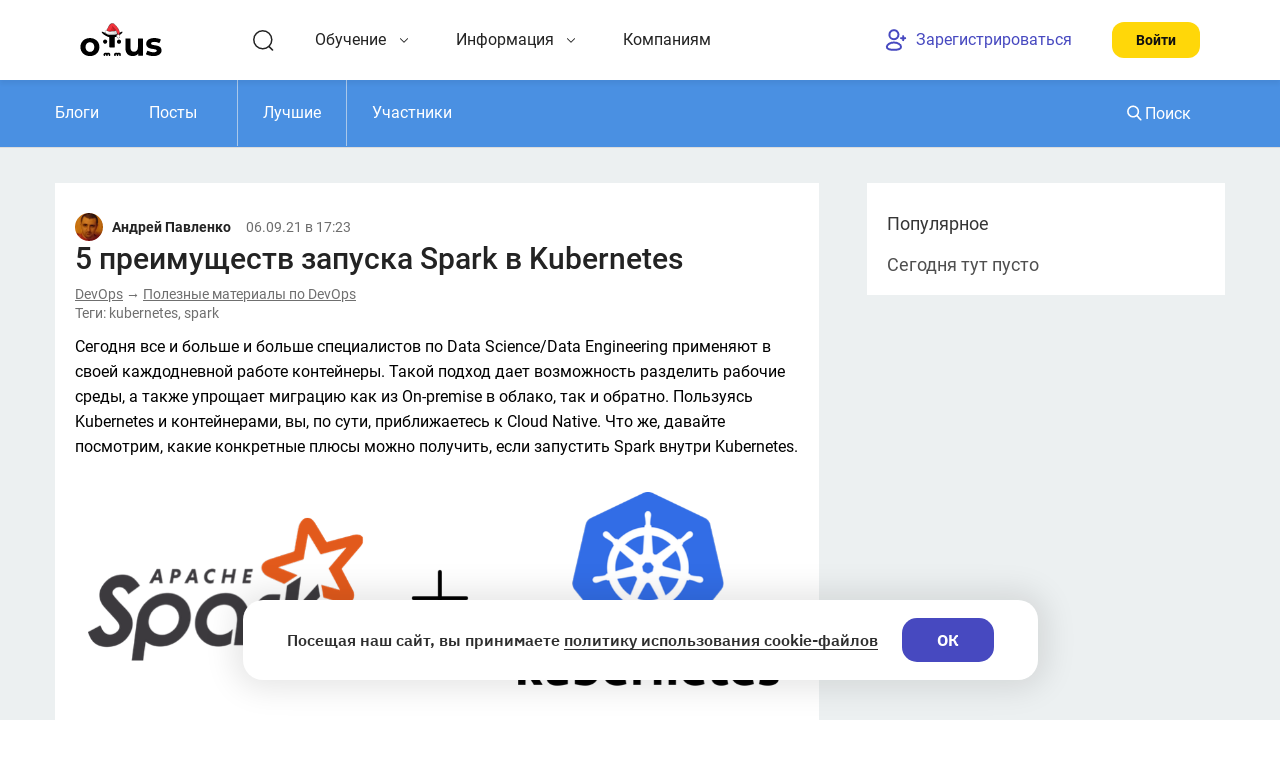

--- FILE ---
content_type: text/html; charset=utf-8
request_url: https://otus.ru/nest/post/2263/
body_size: 23881
content:







<!doctype html>
<html lang="ru" class="no-js no-touch ">
    <head>
        <meta charset="utf-8">
        <meta name="viewport" content="width=device-width,minimum-scale=1,initial-scale=1">
        <meta http-equiv="X-UA-Compatible" content="IE=edge,chrome=1">
        <meta name="yandex-verification" content="3019a35aeda6b45d" />
        
    


        
            <script type="text/javascript">
                var html = document.getElementsByTagName('html')[0];
                html.className = html.className.replace('no-js', '');

                window.React = {};
                window.metrics = [];
                window.TEST_ENV = false;
                window.isSuperuser = false;
                window.isStaff = false;
                window.isHeadTeacher = false;

                
            </script>

            
        

        
        


    
        

        
            <script type="text/javascript">
                window.DEBUG_COUNTERS = true;

                var yaParams = {
                    'course_title': 'a',
                    'ab': 'a',
                    'features': JSON.parse('{"main-page-redesign": true, "category-catalog-redirect": true, "landing-price-mode-switcher": false, "register-instead-of-start-test": false, "subscription_genus_basic": true, "adblender": true, "greenlight": true, "phone": true, "professions": true, "course_enrol": true, "new_lessons_page": true, "jivosite": false, "course-page-single-screen": true, "right-price": false, "course_page_header_footer_new": true, "submit-application": false, "prof_dev_certificate": false, "assessment-react": true, "new-events-calendar": true, "new-pre-assessment-screen": true, "recommended_courses": true, "tinkoff_payment": true, "payment-page-3-front-refactor": true, "installment-calculator": true, "boomstream-player": true, "finsystems": true, "new-reviews": true}')
                };
            </script>
        

        <!-- MindBox JavaScript SDK --->
        <script>
            mindbox = window.mindbox || function() { mindbox.queue.push(arguments); };
            mindbox.queue = mindbox.queue || [];
            mindbox('create');
        </script>
        <script src="https://api.mindbox.ru/scripts/v1/tracker.js" async></script>
        <!-- End MindBox JavaScript SDK --->

        <!-- Yandex.Metrika counter -->
        <script type="text/javascript">
            (function (ids) {
                function yamInit(d, w, c, id) {
                    (w[c] = w[c] || []).push(function () {
                        try {
                            const metrika = new Ya.Metrika2({
                                id: id,
                                params: window.yaParams || {},
                                clickmap: true,
                                trackLinks: true,
                                accurateTrackBounce: true,
                                webvisor: true
                            });
                            w.yaMetriks.push(metrika);
                            w['yaCounter' + id] = metrika;
                        } catch (e) {
                        }
                    });

                    var n = d.getElementsByTagName('script')[0],
                        s = d.createElement('script'),
                        f = function () {
                            n.parentNode.insertBefore(s, n);
                        };
                    s.type = 'text/javascript';
                    s.async = true;
                    s.src = 'https://mc.yandex.ru/metrika/tag.js';

                    if (w.opera == '[object Opera]') {
                        d.addEventListener('DOMContentLoaded', f, false);
                    } else {
                        f();
                    }
                }

                window['yaMetriks'] = [];

                (Array.isArray(ids) ? ids : [ids]).forEach(id => {
                    if (id) {
                        yamInit(document, window, 'yandex_metrika_callbacks2', id)
                    }
                })
            })([34531570, 82755226, 93715742])
        </script>
        <!-- /Yandex.Metrika counter -->

        <script type="text/javascript" id="advcakeAsync">
            (function (a) {
                var b = a.createElement('script');
                b.async = 1;
                b.src = '//0gs25f.ru/';
                a = a.getElementsByTagName('script')[0];
                a.parentNode.insertBefore(b, a)
            })(document);
            window.advcake_data = window.advcake_data || [];
        </script>

        
            <script>
                !(function (w, d, t) {
                    w.TiktokAnalyticsObject = t;
                    var ttq = (w[t] = w[t] || []);
                    (ttq.methods = [
                        'page',
                        'track',
                        'identify',
                        'instances',
                        'debug',
                        'on',
                        'off',
                        'once',
                        'ready',
                        'alias',
                        'group',
                        'enableCookie',
                        'disableCookie'
                    ]),
                        (ttq.setAndDefer = function (t, e) {
                            t[e] = function () {
                                t.push([e].concat(Array.prototype.slice.call(arguments, 0)));
                            };
                        });
                    for (var i = 0; i < ttq.methods.length; i++)
                        ttq.setAndDefer(ttq, ttq.methods[i]);
                    (ttq.instance = function (t) {
                        for (var e = ttq._i[t] || [], n = 0; n < ttq.methods.length; n++)
                            ttq.setAndDefer(e, ttq.methods[n]);
                        return e;
                    }),
                        (ttq.load = function (e, n) {
                            var i = 'https://analytics.tiktok.com/i18n/pixel/events.js';
                            (ttq._i = ttq._i || {}),
                                (ttq._i[e] = []),
                                (ttq._i[e]._u = i),
                                (ttq._t = ttq._t || {}),
                                (ttq._t[e] = +new Date()),
                                (ttq._o = ttq._o || {}),
                                (ttq._o[e] = n || {});
                            var o = document.createElement('script');
                            (o.type = 'text/javascript'),
                                (o.async = !0),
                                (o.src = i + '?sdkid=' + e + '&lib=' + t);
                            var a = document.getElementsByTagName('script')[0];
                            a.parentNode.insertBefore(o, a);
                        });

                    ttq.load("C4IDL5C17T561FR1EMKG");
                    ttq.page();
                })(window, document, 'ttq');
            </script>
        

        
            <script>
                window.vkAsyncInit = function () {
                    VK.Retargeting.Init("VK-RTRG-410987-bLXUv");
                    VK.Retargeting.Hit();
                }
            </script>
            <script src="//vk.com/js/api/openapi.js?159" async></script>
            <noscript>
                <img src="https://vk.com/rtrg?p=VK-RTRG-410987-bLXUv"
                     style="position:fixed; left:-999px;" alt="" />
            </noscript>
        

        
            <!-- rick.ai/q -->
            <script type="text/javascript">
                (function(e) {
                    var t = e.createElement("script");
                    t.src = "https://store-b2b.ru/tag.js?id=wsse7xcbtr07r1";
                    t.type = "module";
                    t.async = true;
                    t.crossorigin = "anonymous";
                    e.head.appendChild(t)
                })(document)
            </script>
            <script type="text/javascript" nomodule src="https://store-b2b.ru/tag.js?id=wsse7xcbtr07r1&nomodule"></script>
            <!-- end rick.ai/q -->
        

        
            <script type="text/javascript">
                !(function (n, e, t, r, a, s) {
                  function i(n, r) {
                    const a = e.createElement(t),
                      s = e.getElementsByTagName(t)[0];
                    (a.async = 1),
                      (a.src = n),
                      (a.onerror = r),
                      s.parentNode.insertBefore(a, s);
                  }
                  (n.SalesNinja = ['init', 'start', 'onPersonalization', 'reachGoal'].reduce(
                    (e, t) => {
                      return (
                        (e[t] = function () {
                          const e = Array.prototype.slice.call(arguments);
                          e.unshift(t), n[r].apply(0, e);
                        }),
                        e
                      );
                    },
                    { k: r, ready: !1 }
                  )),
                    (n[r] = function () {
                      let e,
                        t,
                        a = new Promise((n, r) => {
                          (e = n), (t = r);
                        });
                      return (
                        (n[r].r = n[r].r || []).push({ s: e, f: t }),
                        (n[r].c = n[r].c || []).push(arguments),
                        a
                      );
                    }),
                    i(a, () => {
                      i(s);
                    });
                })(
                  window,
                  document,
                  'script',
                  'ninja',
                  'https://cdn.sales-ninja.me/userBundle.js',
                  'https://bundle.sales-ninja.me/userBundle.js'
                );
                ninja('init', 'c20cc0ff-6d2f-42ac-9b66-1103c735a13a');
                ninja('start');
            </script>
        

        
            <script type="text/javascript">
                window.TMR_PIXEL_ID = 3316675;
                var _tmr = window._tmr || (window._tmr = []);
                _tmr.push({id: "3316675", type: "pageView", start: (new Date()).getTime()});
                (function (d, w, id) {
                  if (d.getElementById(id)) return;
                  var ts = d.createElement("script"); ts.type = "text/javascript"; ts.async = true; ts.id = id;
                  ts.src = "https://top-fwz1.mail.ru/js/code.js";
                  var f = function () {var s = d.getElementsByTagName("script")[0]; s.parentNode.insertBefore(ts, s);};
                  if (w.opera == "[object Opera]") { d.addEventListener("DOMContentLoaded", f, false); } else { f(); }
                })(document, window, "tmr-code");
            </script>
            <noscript>
                <div>
                    <img src="https://top-fwz1.mail.ru/counter?id=3316675;js=na"
                         style="position:absolute;left:-9999px;" alt="Top.Mail.Ru" />
                </div>
            </noscript>
        

        <!-- Pixel Tag Code -->
        <script type="text/javascript">
          (function (t, l, g, r, m) {
            t[g] ||
              ((g = t[g] =
                function () {
                  g.run ? g.run.apply(g, arguments) : g.queue.push(arguments);
                }),
              (g.queue = []),
              (t = l.createElement(r)),
              (t.async = !0),
              (t.src = m),
              (l = l.getElementsByTagName(r)[0]),
              l.parentNode.insertBefore(t, l));
          })(window, document, 'tgp', 'script', 'https://telegram.org/js/pixel.js');
          tgp('init', '4bxSybss');
        </script>
        <!-- End Pixel Tag Code -->

        

        <!-- GTM is no more -->
    



        <link rel="canonical" href="https://otus.ru/nest/post/2263/"/>
        
            <link rel="amphtml" href="https://otus.ru/nest/post/2263/?amp"/>
        

        <title>5 преимуществ запуска Spark в Kubernetes | OTUS</title>

        <meta property="og:type" content="website"/>
        <meta property="og:url" content="https://otus.ru/nest/post/2263/"/>

        <meta property="og:title" content="5 преимуществ запуска Spark в Kubernetes | OTUS">
        <meta property="og:description" content="5 преимуществ запуска Spark в Kubernetes в OTUS, только интересные посты!">
        <meta name="description" content="5 преимуществ запуска Spark в Kubernetes в OTUS, только интересные посты!">

        <meta property="og:site_name" content="Otus">
        <meta property="fb:app_id" content="486413851704844"/>

        
            <meta property="og:image" content="/static/img/favicons/android-chrome-537x240.jpg?nocache">
            
                <meta property="og:image:width" content="537">
            
            
                <meta property="og:image:height" content="240">
            
            <link href="/static/img/favicons/android-chrome-537x240.jpg" rel="image_src"/>
            <meta property="vk:image" content="/static/img/favicons/android-chrome-537x240.jpg">
        

        <link href="/static/img/favicons/apple-touch-icon.png" rel="apple-touch-icon"/>
        <link href="/static/img/favicons/apple-touch-icon-57x57.png" sizes="57x57" rel="apple-touch-icon"/>
        <link href="/static/img/favicons/apple-touch-icon-60x60.png" sizes="60x60" rel="apple-touch-icon"/>
        <link href="/static/img/favicons/apple-touch-icon-72x72.png" sizes="72x72" rel="apple-touch-icon"/>
        <link href="/static/img/favicons/apple-touch-icon-76x76.png" sizes="76x76" rel="apple-touch-icon"/>
        <link href="/static/img/favicons/apple-touch-icon-114x114.png" sizes="114x114" rel="apple-touch-icon"/>
        <link href="/static/img/favicons/apple-touch-icon-120x120.png" sizes="120x120" rel="apple-touch-icon"/>
        <link href="/static/img/favicons/apple-touch-icon-144x144.png" sizes="144x144" rel="apple-touch-icon"/>
        <link href="/static/img/favicons/apple-touch-icon-152x152.png" sizes="152x152" rel="apple-touch-icon"/>
        <link href="/static/img/favicons/apple-touch-icon-180x180.png" sizes="180x180" rel="apple-touch-icon"/>
        

        <link type="image/png" href="/static/img/favicons/favicon-32x32.png" sizes="32x32" rel="icon"/>
        <link type="image/png" href="/static/img/favicons/favicon-16x16.png" sizes="16x16" rel="icon"/>
        <link type="image/x-icon" href="/static/img/favicons/favicon.ico" rel="shortcut icon"/>
        <link rel="mask-icon" href="/static/img/favicons/safari-pinned-tab.svg" color="#000000"/>

        <meta name="msapplication-TileColor" content="#ffffff">
        <meta name="msapplication-TileImage" content="/static/img/favicons/mstile-144x144.png">
        <meta name="theme-color" content="#FFFFFF"/>

        <link rel="manifest" href="/manifest.json" crossorigin="use-credentials">

        
            <meta name="sw" content="https://otus.ru/static/js/service-worker.8ed2b.js"/>
        
        <meta name="csrf" id="meta-csrf" content="lNQirdhW141NybFVi4FN14NmsqUMzWq1SVrIJy5JYJI8j4saZpHrSED3fKOij1Ab"/>
        <meta name="auth" content="false"/>
        <meta name="phone_confirmed" content="false"/>
        <meta name="next" content='{"value": "/nest/post/2263/"}'/>
        
        

        
            
                <link href="https://otus.ru/static/css/vendor.react.dd7f4.css" rel="stylesheet" />
<link href="https://otus.ru/static/css/vendor.common.5ac2f.css" rel="stylesheet" />
<link href="https://otus.ru/static/css/otus-react:header-search.37c7a.css" rel="stylesheet" />
                <link href="https://otus.ru/static/css/fonts.211eb.css" rel="stylesheet" />
                <link href="https://otus.ru/static/css/otus-icons.e3e2d.css" rel="stylesheet" />
                
                    <link href="https://otus.ru/static/css/vendor.common.5ac2f.css" rel="stylesheet" />
<link href="https://otus.ru/static/css/vendor.otus-scss.59b5e.css" rel="stylesheet" />
<link href="https://otus.ru/static/css/otus-scss.6c65f.css" rel="stylesheet" />
                
                
            
        
    
            <script type="application/ld+json">
            {
    "@context": "https://schema.org",
    "@type": "Organization",
    "name": "Otus",
    "url": "https://otus.ru",
    "logo": "https://otus.ru/__new_static__/img/meta-image.png",
    "sameAs": [
        "https://vk.com/otusru",
        "https://t.me/Otusjava"
    ]
}
            </script>
            </head>
    <body class="  body-header3">
        <script type="application/ld+json">
            {
              "@context" : "http://schema.org",
              "@type" : "Organization",
              "name" : "OTUS",
              "url" : "https://otus.ru",
              "logo": "https://otus.ru/static/img/favicons/apple-touch-icon-180x180.png",
              "sameAs": [
                "",
                "https://www.youtube.com/channel/UCetgtvy93o3i3CvyGXKFU3g",
                "https://www.instagram.com/otus.ru/"
              ],
              "contactPoint": [
                {
                    "@type": "ContactPoint",
                    "telephone": "+7-499-938-92-02",
                    "contactType": "customer service",
                    "areaServed": "RU"
                }
              ]
            }
        </script>
        <!-- TODO FIXME DRY -->>
<script
    src="https://smartcaptcha.yandexcloud.net/captcha.js?render=onload&onload=smartCaptchaInit"
  defer
></script>

<script>
    function smartCaptchaInit() {
        const sitekey = 'ysc1_cM9ClhSx0kwuG9QxSMfFmxHnC1gsW7Axbyddkmzref6982c0';
        const test = false;

        if (!window.smartCaptcha || !sitekey) {
            return;
        }

        const widgetId = window.smartCaptcha.render('captcha-container', {
            sitekey,
            invisible: true,
            test,
            hideShield: true,
        });

    }
</script>

<div id="captcha-container"></div>

        <script src="https://otus.ru/js-18n"></script>
        <script>
            window.texts = {
                companyEmail: "help@otus.ru",
                separateQuestionCount: " из "
            }
            
            window.language = 'ru-ru'
            
                window.config = {
                    isEnablePhoneConfirm: true
                }
            
            
        </script>
        
            <script src="https://otus.ru/js-18n"></script>
            <script>
                window.texts = {
                    companyEmail: "help@otus.ru",
                    separateQuestionCount: " из "
                }
                
                window.language = 'ru-ru'
            </script>
        
        
    <script type="application/ld+json">
        {
            "@context": "https://schema.org",
            "@type": "BlogPosting",
            "mainEntityOfPage": {
              "@type": "WebPage",
              "@id": "https://otus.ru/nest/post/2263/"
            },
            "headline": "5 преимуществ запуска Spark в Kubernetes",
            "image": "",  
            "author": {
                "@type": "Person",
                "name": "Андрей Павленко",
                "url": "https://otus.ru/profile/20219/"
            },
            "publisher": {
              "@type": "Organization",
              "name": "OTUS",
              "logo": {
                "@type": "ImageObject",
                "url": "https://otus.ru/static/img/favicons/apple-touch-icon-180x180.png"
              }
            },
            "datePublished": "2021-09-06T20:23:59.211422+03:00",
            "dateModified": "2021-09-06T20:42:43.951592+03:00"
        }
    </script>

        <div class="body-wrapper">
            <div class="body body_header3 drawer  body_not-subscribed drawer--right blog-drawer ">
                
                    
                        
                            





                        
                        
                            

<header class="header3 js-header3">
  <div class="header3__container">
    <a class="header3__logo" href="/">
      <img
        class="header3__logo-img"
        
          src="/static/img/logos/logo-ny-2022.svg"
        
        
        width="82"
        height="42"
        alt="Logo"
      />
    </a>
    <nav class="header3__nav">
      <div id="headerSearch" class="header3__nav-item header3__nav-item-search">
  <div class="header-search-icon">
    <svg
      class="header-search-icon__icon"
      viewBox="0 0 24 24"
      fill="none"
      xmlns="http://www.w3.org/2000/svg"
    >
      <circle
        cx="11.767"
        cy="11.767"
        r="8.989"
        stroke="currentColor"
        stroke-width="1.5"
        stroke-linecap="round"
        stroke-linejoin="round"
      ></circle>
      <path
        d="M18.018 18.485 21.542 22"
        stroke="currentColor"
        stroke-width="1.5"
        stroke-linecap="round"
        stroke-linejoin="round"
      ></path>
    </svg>
  </div>
</div>
 
      
  
  
    
    
  <div data-name="learning" class="header3__nav-item js-header3-popup-trigger header3__nav-item_only-desktop header3__nav-item_with-hover " >
    
  <span title="Обучение" class="header3__nav-item-arrow-title">Обучение</span>
  <div class="header3__nav-item-arrow-container js-header3-popup-arrow">
    <svg
      width="10"
      height="5"
      viewBox="0 0 10 5"
      fill="none"
      xmlns="http://www.w3.org/2000/svg"
      class="header3__nav-item-arrow"
    >
      <path
        fill-rule="evenodd"
        clip-rule="evenodd"
        d="M1.10067 0.378818C1.29593 0.183556 1.61251 0.183555 1.80778 0.378818L5.00023 3.57127L8.19272 0.378777C8.38798 0.183515 8.70457 0.183515 8.89983 0.378777C9.09509 0.574039 9.09509 0.890622 8.89983 1.08588L5.3643 4.62142C5.26426 4.72146 5.13237 4.77024 5.00127 4.76777C4.8695 4.77079 4.73676 4.72202 4.6362 4.62146L1.10067 1.08592C0.905408 0.890663 0.905408 0.57408 1.10067 0.378818Z"
        fill="currentColor"
      ></path>
    </svg>
  </div>

    
  </div>
  
  
    
  
    
      <div class="header3__nav-item-popup-wrapper js-header3-popup" data-name="learning" style="display: none;">
        <div class="header3__nav-item-popup-container js-header3-popup-container">
          <div class="header3__nav-item-popup-content">
  



<div class="header3__nav-column">
  
  
  
    
  <div>
    <p class="header3__nav-section-title ">Направления</p>
    
  <div class="header3__nav-section-items header3__nav-section-items_learning header3__nav-section-items_learning_rows-8">
    
        
          <a
            class="header3__nav-section-item"
            href="/categories/programming/"
          >
            Программирование (115)
          </a>
        
    
        
          <a
            class="header3__nav-section-item"
            href="/categories/architecture/"
          >
            Архитектура (17)
          </a>
        
    
        
          <a
            class="header3__nav-section-item"
            href="/categories/data-science/"
          >
            Data Science (25)
          </a>
        
    
        
          <a
            class="header3__nav-section-item"
            href="/categories/operations/"
          >
            Инфраструктура (57)
          </a>
        
    
        
          <a
            class="header3__nav-section-item"
            href="/categories/gamedev/"
          >
            GameDev (10)
          </a>
        
    
        
          <a
            class="header3__nav-section-item"
            href="/categories/information-security-courses/"
          >
            Безопасность (15)
          </a>
        
    
        
          <a
            class="header3__nav-section-item"
            href="/categories/marketing-business/"
          >
            Управление (44)
          </a>
        
    
        
          <a
            class="header3__nav-section-item"
            href="/categories/analytics/"
          >
            Аналитика и анализ (25)
          </a>
        
    
        
          <a
            class="header3__nav-section-item"
            href="/categories/business-product/"
          >
            Бизнес и продукт в IT (25)
          </a>
        
    
        
          <a
            class="header3__nav-section-item"
            href="/categories/import-substitution/"
          >
            Импортозамещение (15)
          </a>
        
    
        
          <a
            class="header3__nav-section-item"
            href="/categories/testing/"
          >
            Тестирование (12)
          </a>
        
    
        
          <a
            class="header3__nav-section-item"
            href="/categories/neural_networks/"
          >
            Нейросети (8)
          </a>
        
    
        
          <a
            class="header3__nav-section-item"
            href="/categories/it-bez-programmirovanija/"
          >
            IT без программирования (19)
          </a>
        
    
        
          <a
            class="header3__nav-section-item"
            href="/categories/corporate/"
          >
            Корпоративные курсы (27)
          </a>
        
    
    </div>

  </div>

  


</div>

  <div class="header3__nav-column">
    
  
    
  <div>
    <p class="header3__nav-section-title ">События</p>
    
      <div class="header3__nav-section-items  ">
        
  
  <a
    class="header3__nav-section-item"
    href="/lessons/calendar/2026/"
  >
    Календарь запуска курсов
  </a>

  <a
    class="header3__nav-section-item"
    href="/events/near/"
  >
    Календарь мероприятий
  </a>

      </div>
    
  </div>

  


    
  
    
  <div>
    <p class="header3__nav-section-title ">Другое</p>
    
      <div class="header3__nav-section-items  ">
        
    
        <a
          class="header3__nav-section-item"
          href="/categories/spec/"
        >
          Специализации (13)
        </a>
    

    
        <a
          class="header3__nav-section-item"
          href="/categories/online/"
        >
          Подготовительные курсы (14)
        </a>
    

    <a
      class="header3__nav-section-item header3__nav-section-item_bold"
      href="/subscription"
    >
      Подписка на курсы
    </a>
    <a
      class="header3__nav-section-item"
      href="/tests"
    >
      Проверьте свои знания
    </a>

      </div>
    
  </div>

  


  </div>



  <div class="header3__nav-column">
    
  
  
    
  <div>
    <p class="header3__nav-section-title header3__nav-section-items-recommendation-title">OTUS рекомендует</p>
    
      <div class="header3__nav-section-items header3__nav-section-items_not-items header3__nav-section-items-recommendation">
        
  





  




  




<a
  href="/lessons/golang-professional/"
  class="header3__card-recommendation"
>
  <div
    class="header3__card-recommendation-background"
    style="background: linear-gradient( 90deg,#34B19B, #0D8671);"
  ></div>
  <div class="header3__card-recommendation-header">
    <div class="header3__card-recommendation-header-photo-wrapper" style="background: linear-gradient( 90deg,#34B19B, #0D8671);">
      <img
        src="https://cdn.otus.ru/media/public/de/38/de38a6d1ddfa4e10846655f089c902a5.png"
        class="header3__card-recommendation-header-photo header3__card-recommendation-header-photo_default"
      />
      <img 
        src="https://cdn.otus.ru/media/public/9c/ad/9cad799ba47248caba55e40a05f37785.png"
        class="header3__card-recommendation-header-photo header3__card-recommendation-header-photo_default_inverted"
      />
    </div>
    <div class="header3__card-recommendation-header-content">
      <div class="header3__card-recommendation-header-content-tag">
        
          Курс
        
      </div>
      <div class="header3__card-recommendation-header-sub">
        
          <span
            class="header3__card-recommendation-header-sub-chunk header3__card-recommendation-header-sub-chunk_green"
          >
            Скидка 15000 ₽
          </span>
        
      </div>
    </div>
  </div>
  <h6 class="header3__card-recommendation-title">
    Golang Developer. Professional
  </h6>
  <div class="header3__card-recommendation-footer">
    
      
        30 января
      
      , 2026
      
        · 5 месяцев
      
    
  </div>
</a>


      </div>
    
  </div>

  


  </div>


</div>
          <svg
  class="header3__nav-item-popup-figure"
  viewBox="0 0 600 600"
  fill="none"
  xmlns="http://www.w3.org/2000/svg"
>
  <path
    d="M125.573 140.619C131.659 71.6017 210.245 34.9562 267.027 74.6573L553.942 275.262C610.723 314.962 603.117 401.233 540.247 430.55L222.58 578.681C159.71 607.997 88.7344 558.37 94.8204 489.355L125.573 140.619Z"
    stroke="#eaeaea"
    class="header3__nav-item-popup-figure-spinner"
  ></path>
  <path
    d="M148.472 246.647C133.624 191.005 184.615 140.013 240.257 154.862L519.856 229.476C575.498 244.325 594.059 313.877 553.266 354.67L348.281 559.656C307.488 600.449 237.935 581.888 223.087 526.246L148.472 246.647Z"
    fill="url(#paint0_linear-learning)"
  ></path>
  <defs>
    <linearGradient
      id="paint0_linear-learning"
      x1="128.696"
      y1="395.739"
      x2="443.538"
      y2="180.173"
      gradientUnits="userSpaceOnUse"
    >
      <stop stop-color="#f9f9f9"></stop>
      <stop offset="1" stop-color="#EBEBEB"></stop>
    </linearGradient>
  </defs>
</svg>

        </div>
      </div>
    
  

  



  

 
      
  
  
    
    
  <div data-name="info" class="header3__nav-item js-header3-popup-trigger header3__nav-item_only-desktop header3__nav-item_with-hover " >
    
  <span title="Информация" class="header3__nav-item-arrow-title">Информация</span>
  <div class="header3__nav-item-arrow-container js-header3-popup-arrow">
    <svg
      width="10"
      height="5"
      viewBox="0 0 10 5"
      fill="none"
      xmlns="http://www.w3.org/2000/svg"
      class="header3__nav-item-arrow"
    >
      <path
        fill-rule="evenodd"
        clip-rule="evenodd"
        d="M1.10067 0.378818C1.29593 0.183556 1.61251 0.183555 1.80778 0.378818L5.00023 3.57127L8.19272 0.378777C8.38798 0.183515 8.70457 0.183515 8.89983 0.378777C9.09509 0.574039 9.09509 0.890622 8.89983 1.08588L5.3643 4.62142C5.26426 4.72146 5.13237 4.77024 5.00127 4.76777C4.8695 4.77079 4.73676 4.72202 4.6362 4.62146L1.10067 1.08592C0.905408 0.890663 0.905408 0.57408 1.10067 0.378818Z"
        fill="currentColor"
      ></path>
    </svg>
  </div>

    
  </div>
  
  
    
  
    
      <div class="header3__nav-item-popup-wrapper js-header3-popup" data-name="info" style="display: none;">
        <div class="header3__nav-item-popup-container js-header3-popup-container">
          <div class="header3__nav-item-popup-content">
    <div class="header3__nav-column">
  
  
  
    
  <div>
    <p class="header3__nav-section-title ">OTUS</p>
    
      <div class="header3__nav-section-items  ">
        
  
    <a
      class="header3__nav-section-item"
      href="/about"
    >
      О компании
    </a>

    <a
      class="header3__nav-section-item"
      href="/smi/"
    >
      СМИ о нас
    </a>

    <a
      class="header3__nav-section-item   js-stats"
      href="/journal/"
      target="_blank"
      rel="noreferrer nofollow"
      data-event="header;click_otus_journal"
      data-goal="click_otus_journal"
    >
      OTUS Журнал
    </a>

    <a
      class="header3__nav-section-item"
      href="https://direct.otus.ru/"
      target="_blank"
      rel="noreferrer nofollow"
    >
      OTUS Директ
    </a>

    <a
      class="header3__nav-section-item"
      href="/legal/common/"
    >
      Сведения об образовательной организации
    </a>
  

  <a
    class="header3__nav-section-item"
    href="/contacts/"
  >
    Контактная информация
  </a>

      </div>
    
  </div>

  


</div>
<div class="header3__nav-column">
  
  
  
    
  <div>
    <p class="header3__nav-section-title ">Студентам</p>
    
      <div class="header3__nav-section-items  ">
        
  <a
    class="header3__nav-section-item"
    href="/reviews"
  >
    Отзывы
  </a>

  
    <a
      class="header3__nav-section-item"
      target="_blank"
      href="https://landing.otus.ru/about-otus"
    >
      Как выбрать курс
    </a>
    <a
      class="header3__nav-section-item"
      target="_blank"
      href="https://landing.otus.ru/gallery"
    >
      Истории выпускников
    </a>
  

  <a
    class="header3__nav-section-item"
    href="/instructors/"
  >
    Наши преподаватели
  </a>

  <a
    class="header3__nav-section-item"
    href="/employers/all/"
  >
    Наши партнеры
  </a>

  
    <a
      class="header3__nav-section-item"
      href="/about/loyalty/"
    >
      Программа лояльности
    </a>

    <a
      class="header3__nav-section-item"
      href="/faq/"
    >
      Вопросы и ответы
    </a>
  

      </div>
    
  </div>

  


</div>
<div class="header3__nav-column">
  
  
  
    
  <div>
    <p class="header3__nav-section-title ">Преподавателям</p>
    
      <div class="header3__nav-section-items  ">
        
  <a
    class="header3__nav-section-item"
    href="/teach/"
  >
    Стать преподавателем
  </a>

  <a
    class="header3__nav-section-item"
    href="/instructors/"
  >
    Наши преподаватели
  </a>

  
    <a
      class="header3__nav-section-item"
      href="/nest/dlja-prepodavatelej/"
    >
      База знаний
    </a>
  

      </div>
    
  </div>

  


</div>

  <div class="header3__nav-column header3__nav-column_space-between">
    
  
  
    
  <div>
    <p class="header3__nav-section-title header3__nav-section-items-recommendation-title">OTUS рекомендует</p>
    
      <div class="header3__nav-section-items header3__nav-section-items_not-items header3__nav-section-items-recommendation">
        
  





  




  




<a
  href="/lessons/golang-professional/"
  class="header3__card-recommendation"
>
  <div
    class="header3__card-recommendation-background"
    style="background: linear-gradient( 90deg,#34B19B, #0D8671);"
  ></div>
  <div class="header3__card-recommendation-header">
    <div class="header3__card-recommendation-header-photo-wrapper" style="background: linear-gradient( 90deg,#34B19B, #0D8671);">
      <img
        src="https://cdn.otus.ru/media/public/de/38/de38a6d1ddfa4e10846655f089c902a5.png"
        class="header3__card-recommendation-header-photo header3__card-recommendation-header-photo_default"
      />
      <img 
        src="https://cdn.otus.ru/media/public/9c/ad/9cad799ba47248caba55e40a05f37785.png"
        class="header3__card-recommendation-header-photo header3__card-recommendation-header-photo_default_inverted"
      />
    </div>
    <div class="header3__card-recommendation-header-content">
      <div class="header3__card-recommendation-header-content-tag">
        
          Курс
        
      </div>
      <div class="header3__card-recommendation-header-sub">
        
          <span
            class="header3__card-recommendation-header-sub-chunk header3__card-recommendation-header-sub-chunk_green"
          >
            Скидка 15000 ₽
          </span>
        
      </div>
    </div>
  </div>
  <h6 class="header3__card-recommendation-title">
    Golang Developer. Professional
  </h6>
  <div class="header3__card-recommendation-footer">
    
      
        30 января
      
      , 2026
      
        · 5 месяцев
      
    
  </div>
</a>


      </div>
    
  </div>

  


    
  
  
    
  <div>
    <p class="header3__nav-section-title ">Ответим на ваши вопросы</p>
    
      <div class="header3__nav-section-items  ">
        
  <a
    class="header3__nav-section-item header3__nav-section-item_phone"
    rel="noopener noreferrer"
    href="tel:+7 499 938-92-02"
  >
    <svg
      class="header3__phone-icon"
      width="24"
      height="24"
      viewBox="0 0 24 24"
      fill="none"
      xmlns="http://www.w3.org/2000/svg"
    >
      <path
        d="M14.352 2.75a7.971 7.971 0 0 1 7.041 7.032M14.352 6.293a4.426 4.426 0 0 1 3.5 3.5"
        stroke="currentColor"
        stroke-width="2"
        stroke-linecap="round"
        stroke-linejoin="round"
      ></path>
      <path
        clip-rule="evenodd"
        d="M7.7 16.299C.803 9.4 1.783 6.241 2.51 5.223c.094-.164 2.396-3.611 4.865-1.589 6.126 5.045-1.63 4.332 3.514 9.477 5.146 5.144 4.431-2.611 9.477 3.514 2.022 2.469-1.425 4.771-1.588 4.864-1.018.728-4.178 1.709-11.078-5.19Z"
        stroke="currentColor"
        stroke-width="2"
        stroke-linecap="round"
        stroke-linejoin="round"
        ></path>
    </svg>
    +7 499 938-92-02
  </a>

      </div>
    
  </div>

  


  </div>


</div>
          <svg
  class="header3__nav-item-popup-figure"
  viewBox="0 0 600 600"
  fill="none"
  xmlns="http://www.w3.org/2000/svg"
>
  <path
    d="M125.573 140.619C131.659 71.6017 210.245 34.9562 267.027 74.6573L553.942 275.262C610.723 314.962 603.117 401.233 540.247 430.55L222.58 578.681C159.71 607.997 88.7344 558.37 94.8204 489.355L125.573 140.619Z"
    stroke="#eaeaea"
    class="header3__nav-item-popup-figure-spinner"
  ></path>
  <path
    d="M148.472 246.647C133.624 191.005 184.615 140.013 240.257 154.862L519.856 229.476C575.498 244.325 594.059 313.877 553.266 354.67L348.281 559.656C307.488 600.449 237.935 581.888 223.087 526.246L148.472 246.647Z"
    fill="url(#paint0_linear-info)"
  ></path>
  <defs>
    <linearGradient
      id="paint0_linear-info"
      x1="128.696"
      y1="395.739"
      x2="443.538"
      y2="180.173"
      gradientUnits="userSpaceOnUse"
    >
      <stop stop-color="#f9f9f9"></stop>
      <stop offset="1" stop-color="#EBEBEB"></stop>
    </linearGradient>
  </defs>
</svg>

        </div>
      </div>
    
  

  



  


      <a class="header3__nav-item header3__nav-item-b2b" href="/b2b">
        Компаниям
      </a>
    </nav>
    <div class="header3__nav header3__nav_right">
      
        
    
        
  <div data-name="" class="header3__nav-item js-header3-popup-trigger   js-open-modal-reg header3__button-sign-up-container" >
    
    <button class="header3__button-sign-up">
        <svg class="header3__button-sign-up-icon" width="24" height="24" viewBox="0 0 24 24" fill="none" xmlns="http://www.w3.org/2000/svg">
            <path
                clip-rule="evenodd"
                d="M9.922 21.808c-3.814 0-7.072-.577-7.072-2.887s3.237-4.41 7.072-4.41c3.814 0 7.072 2.08 7.072 4.39 0 2.308-3.237 2.907-7.072 2.907ZM9.922 11.216A4.534 4.534 0 1 0 5.39 6.683a4.518 4.518 0 0 0 4.501 4.533h.032Z"
                stroke="currentColor"
                stroke-width="2"
                stroke-linecap="round"
                stroke-linejoin="round"
            ></path>
            <path
                d="M19.131 8.13v4.01M21.178 10.134h-4.09"
                stroke="currentColor"
                stroke-width="2"
                stroke-linecap="round"
                stroke-linejoin="round"
            ></path>
        </svg>
        Зарегистрироваться
    </button>

    
  </div>
  

    



    
        
  <div data-name="" class="header3__nav-item js-header3-popup-trigger   js-open-modal-login header3__button-sign-in-container" data-modal-id="new-log-reg">
    
    <button class="header3__button-sign-in">
        Войти
    </button>

    
  </div>
  

    



      
      

<div class="header3__hamburger">
  <button data-name="hamburger" class="header3__hamburger-button js-header3-popup-trigger">
    <svg
      class="header3__hamburger-icon js-header3-popup-trigger-icon-default"
      width="28"
      height="22"
      viewBox="0 0 28 22"
      fill="none"
      xmlns="http://www.w3.org/2000/svg"
    >
      <path
        d="M2.15999 0.119995C1.09961 0.119995 0.23999 0.979576 0.23999 2.04C0.23999 3.10035 1.09961 3.96 2.15999 3.96H25.84C26.9004 3.96 27.76 3.10035 27.76 2.04C27.76 0.979576 26.9004 0.119995 25.84 0.119995H2.15999ZM2.15999 9.08C1.09961 9.08 0.23999 9.93957 0.23999 11C0.23999 12.0604 1.09961 12.92 2.15999 12.92H25.84C26.9004 12.92 27.76 12.0604 27.76 11C27.76 9.93957 26.9004 9.08 25.84 9.08H2.15999ZM2.15999 18.04C1.09961 18.04 0.23999 18.8996 0.23999 19.96C0.23999 21.0204 1.09961 21.88 2.15999 21.88H25.84C26.9004 21.88 27.76 21.0204 27.76 19.96C27.76 18.8996 26.9004 18.04 25.84 18.04H2.15999Z"
        fill="currentColor"
      ></path>
    </svg>
    <svg
      width="24"
      height="24"
      viewBox="0 0 24 24"
      fill="none"
      xmlns="http://www.w3.org/2000/svg"
      class="header3__hamburger-icon-close js-header3-popup-trigger-icon-close"
    >
      <path
        fill-rule="evenodd"
        clip-rule="evenodd"
        d="M12 0.75C11.3096 0.75 10.75 1.30964 10.75 2V10.75L2 10.75C1.30964 10.75 0.75 11.3096 0.75 12C0.75 12.6904 1.30964 13.25 2 13.25L10.75 13.25L10.75 22C10.75 22.6904 11.3096 23.25 12 23.25C12.6904 23.25 13.25 22.6904 13.25 22L13.25 13.25L22 13.25C22.6904 13.25 23.25 12.6904 23.25 12C23.25 11.3096 22.6904 10.75 22 10.75L13.25 10.75V2C13.25 1.30964 12.6904 0.75 12 0.75Z"
        fill="currentColor"
      ></path>
    </svg>
  </button>
  <div
    data-name="hamburger"
    data-only-click="true"
    class="header3__nav-item-popup-wrapper js-header3-popup"
    style="display: none;"
  >
    <div
      class="header3__nav-item-popup-container js-header3-popup-container"
    >
      <svg
  class="header3__nav-item-popup-figure"
  viewBox="0 0 600 600"
  fill="none"
  xmlns="http://www.w3.org/2000/svg"
>
  <path
    d="M125.573 140.619C131.659 71.6017 210.245 34.9562 267.027 74.6573L553.942 275.262C610.723 314.962 603.117 401.233 540.247 430.55L222.58 578.681C159.71 607.997 88.7344 558.37 94.8204 489.355L125.573 140.619Z"
    stroke="#eaeaea"
    class="header3__nav-item-popup-figure-spinner"
  ></path>
  <path
    d="M148.472 246.647C133.624 191.005 184.615 140.013 240.257 154.862L519.856 229.476C575.498 244.325 594.059 313.877 553.266 354.67L348.281 559.656C307.488 600.449 237.935 581.888 223.087 526.246L148.472 246.647Z"
    fill="url(#paint0_linear-hamburger)"
  ></path>
  <defs>
    <linearGradient
      id="paint0_linear-hamburger"
      x1="128.696"
      y1="395.739"
      x2="443.538"
      y2="180.173"
      gradientUnits="userSpaceOnUse"
    >
      <stop stop-color="#f9f9f9"></stop>
      <stop offset="1" stop-color="#EBEBEB"></stop>
    </linearGradient>
  </defs>
</svg>

      <div class="header3__nav-item-popup-content header3__hamburger-tabs">
        <ul>
          <li
            class="header3__hamburger-tabs-tab header3__hamburger-tabs-tab_active"
          >
            Обучение
          </li>
          <li class="header3__hamburger-tabs-tab">
            Информация
          </li>
          <li data-url="/b2b" class="header3__hamburger-tabs-tab header3__hamburger-tabs-tab_link">
            Компаниям
          </li>
        </ul>
        <div class="header3__hamburger-tabs-tab-content-wrapper">
          <div
            class="header3__hamburger-tabs-tab-content header3__hamburger-tabs-tab-learning header3__hamburger-tabs-tab-content_active"
          >
            



<div class="header3__nav-column">
  
  
  
    
  <div>
    <p class="header3__nav-section-title ">Направления</p>
    
  <div class="header3__nav-section-items header3__nav-section-items_learning header3__nav-section-items_learning_rows-8">
    
        
          <a
            class="header3__nav-section-item"
            href="/categories/programming/"
          >
            Программирование (115)
          </a>
        
    
        
          <a
            class="header3__nav-section-item"
            href="/categories/architecture/"
          >
            Архитектура (17)
          </a>
        
    
        
          <a
            class="header3__nav-section-item"
            href="/categories/data-science/"
          >
            Data Science (25)
          </a>
        
    
        
          <a
            class="header3__nav-section-item"
            href="/categories/operations/"
          >
            Инфраструктура (57)
          </a>
        
    
        
          <a
            class="header3__nav-section-item"
            href="/categories/gamedev/"
          >
            GameDev (10)
          </a>
        
    
        
          <a
            class="header3__nav-section-item"
            href="/categories/information-security-courses/"
          >
            Безопасность (15)
          </a>
        
    
        
          <a
            class="header3__nav-section-item"
            href="/categories/marketing-business/"
          >
            Управление (44)
          </a>
        
    
        
          <a
            class="header3__nav-section-item"
            href="/categories/analytics/"
          >
            Аналитика и анализ (25)
          </a>
        
    
        
          <a
            class="header3__nav-section-item"
            href="/categories/business-product/"
          >
            Бизнес и продукт в IT (25)
          </a>
        
    
        
          <a
            class="header3__nav-section-item"
            href="/categories/import-substitution/"
          >
            Импортозамещение (15)
          </a>
        
    
        
          <a
            class="header3__nav-section-item"
            href="/categories/testing/"
          >
            Тестирование (12)
          </a>
        
    
        
          <a
            class="header3__nav-section-item"
            href="/categories/neural_networks/"
          >
            Нейросети (8)
          </a>
        
    
        
          <a
            class="header3__nav-section-item"
            href="/categories/it-bez-programmirovanija/"
          >
            IT без программирования (19)
          </a>
        
    
        
          <a
            class="header3__nav-section-item"
            href="/categories/corporate/"
          >
            Корпоративные курсы (27)
          </a>
        
    
    </div>

  </div>

  


</div>

  <div class="header3__nav-column">
    
  
    
  <div>
    <p class="header3__nav-section-title ">События</p>
    
      <div class="header3__nav-section-items  ">
        
  
  <a
    class="header3__nav-section-item"
    href="/lessons/calendar/2026/"
  >
    Календарь запуска курсов
  </a>

  <a
    class="header3__nav-section-item"
    href="/events/near/"
  >
    Календарь мероприятий
  </a>

      </div>
    
  </div>

  


    
  
    
  <div>
    <p class="header3__nav-section-title ">Другое</p>
    
      <div class="header3__nav-section-items  ">
        
    
        <a
          class="header3__nav-section-item"
          href="/categories/spec/"
        >
          Специализации (13)
        </a>
    

    
        <a
          class="header3__nav-section-item"
          href="/categories/online/"
        >
          Подготовительные курсы (14)
        </a>
    

    <a
      class="header3__nav-section-item header3__nav-section-item_bold"
      href="/subscription"
    >
      Подписка на курсы
    </a>
    <a
      class="header3__nav-section-item"
      href="/tests"
    >
      Проверьте свои знания
    </a>

      </div>
    
  </div>

  


  </div>



  <div class="header3__nav-column">
    
  
  
    
  <div>
    <p class="header3__nav-section-title header3__nav-section-items-recommendation-title">OTUS рекомендует</p>
    
      <div class="header3__nav-section-items header3__nav-section-items_not-items header3__nav-section-items-recommendation">
        
  





  




  




<a
  href="/lessons/golang-professional/"
  class="header3__card-recommendation"
>
  <div
    class="header3__card-recommendation-background"
    style="background: linear-gradient( 90deg,#34B19B, #0D8671);"
  ></div>
  <div class="header3__card-recommendation-header">
    <div class="header3__card-recommendation-header-photo-wrapper" style="background: linear-gradient( 90deg,#34B19B, #0D8671);">
      <img
        src="https://cdn.otus.ru/media/public/de/38/de38a6d1ddfa4e10846655f089c902a5.png"
        class="header3__card-recommendation-header-photo header3__card-recommendation-header-photo_default"
      />
      <img 
        src="https://cdn.otus.ru/media/public/9c/ad/9cad799ba47248caba55e40a05f37785.png"
        class="header3__card-recommendation-header-photo header3__card-recommendation-header-photo_default_inverted"
      />
    </div>
    <div class="header3__card-recommendation-header-content">
      <div class="header3__card-recommendation-header-content-tag">
        
          Курс
        
      </div>
      <div class="header3__card-recommendation-header-sub">
        
          <span
            class="header3__card-recommendation-header-sub-chunk header3__card-recommendation-header-sub-chunk_green"
          >
            Скидка 15000 ₽
          </span>
        
      </div>
    </div>
  </div>
  <h6 class="header3__card-recommendation-title">
    Golang Developer. Professional
  </h6>
  <div class="header3__card-recommendation-footer">
    
      
        30 января
      
      , 2026
      
        · 5 месяцев
      
    
  </div>
</a>


      </div>
    
  </div>

  


  </div>


          </div>
          <div class="header3__hamburger-tabs-tab-content">
            <div class="header3__nav-column">
  
  
  
    
  <div>
    <p class="header3__nav-section-title ">OTUS</p>
    
      <div class="header3__nav-section-items  ">
        
  
    <a
      class="header3__nav-section-item"
      href="/about"
    >
      О компании
    </a>

    <a
      class="header3__nav-section-item"
      href="/smi/"
    >
      СМИ о нас
    </a>

    <a
      class="header3__nav-section-item   js-stats"
      href="/journal/"
      target="_blank"
      rel="noreferrer nofollow"
      data-event="header;click_otus_journal"
      data-goal="click_otus_journal"
    >
      OTUS Журнал
    </a>

    <a
      class="header3__nav-section-item"
      href="https://direct.otus.ru/"
      target="_blank"
      rel="noreferrer nofollow"
    >
      OTUS Директ
    </a>

    <a
      class="header3__nav-section-item"
      href="/legal/common/"
    >
      Сведения об образовательной организации
    </a>
  

  <a
    class="header3__nav-section-item"
    href="/contacts/"
  >
    Контактная информация
  </a>

      </div>
    
  </div>

  


</div>
<div class="header3__nav-column">
  
  
  
    
  <div>
    <p class="header3__nav-section-title ">Студентам</p>
    
      <div class="header3__nav-section-items  ">
        
  <a
    class="header3__nav-section-item"
    href="/reviews"
  >
    Отзывы
  </a>

  
    <a
      class="header3__nav-section-item"
      target="_blank"
      href="https://landing.otus.ru/about-otus"
    >
      Как выбрать курс
    </a>
    <a
      class="header3__nav-section-item"
      target="_blank"
      href="https://landing.otus.ru/gallery"
    >
      Истории выпускников
    </a>
  

  <a
    class="header3__nav-section-item"
    href="/instructors/"
  >
    Наши преподаватели
  </a>

  <a
    class="header3__nav-section-item"
    href="/employers/all/"
  >
    Наши партнеры
  </a>

  
    <a
      class="header3__nav-section-item"
      href="/about/loyalty/"
    >
      Программа лояльности
    </a>

    <a
      class="header3__nav-section-item"
      href="/faq/"
    >
      Вопросы и ответы
    </a>
  

      </div>
    
  </div>

  


</div>
<div class="header3__nav-column">
  
  
  
    
  <div>
    <p class="header3__nav-section-title ">Преподавателям</p>
    
      <div class="header3__nav-section-items  ">
        
  <a
    class="header3__nav-section-item"
    href="/teach/"
  >
    Стать преподавателем
  </a>

  <a
    class="header3__nav-section-item"
    href="/instructors/"
  >
    Наши преподаватели
  </a>

  
    <a
      class="header3__nav-section-item"
      href="/nest/dlja-prepodavatelej/"
    >
      База знаний
    </a>
  

      </div>
    
  </div>

  


</div>

  <div class="header3__nav-column header3__nav-column_space-between">
    
  
  
    
  <div>
    <p class="header3__nav-section-title header3__nav-section-items-recommendation-title">OTUS рекомендует</p>
    
      <div class="header3__nav-section-items header3__nav-section-items_not-items header3__nav-section-items-recommendation">
        
  





  




  




<a
  href="/lessons/golang-professional/"
  class="header3__card-recommendation"
>
  <div
    class="header3__card-recommendation-background"
    style="background: linear-gradient( 90deg,#34B19B, #0D8671);"
  ></div>
  <div class="header3__card-recommendation-header">
    <div class="header3__card-recommendation-header-photo-wrapper" style="background: linear-gradient( 90deg,#34B19B, #0D8671);">
      <img
        src="https://cdn.otus.ru/media/public/de/38/de38a6d1ddfa4e10846655f089c902a5.png"
        class="header3__card-recommendation-header-photo header3__card-recommendation-header-photo_default"
      />
      <img 
        src="https://cdn.otus.ru/media/public/9c/ad/9cad799ba47248caba55e40a05f37785.png"
        class="header3__card-recommendation-header-photo header3__card-recommendation-header-photo_default_inverted"
      />
    </div>
    <div class="header3__card-recommendation-header-content">
      <div class="header3__card-recommendation-header-content-tag">
        
          Курс
        
      </div>
      <div class="header3__card-recommendation-header-sub">
        
          <span
            class="header3__card-recommendation-header-sub-chunk header3__card-recommendation-header-sub-chunk_green"
          >
            Скидка 15000 ₽
          </span>
        
      </div>
    </div>
  </div>
  <h6 class="header3__card-recommendation-title">
    Golang Developer. Professional
  </h6>
  <div class="header3__card-recommendation-footer">
    
      
        30 января
      
      , 2026
      
        · 5 месяцев
      
    
  </div>
</a>


      </div>
    
  </div>

  


    
  
  
    
  <div>
    <p class="header3__nav-section-title ">Ответим на ваши вопросы</p>
    
      <div class="header3__nav-section-items  ">
        
  <a
    class="header3__nav-section-item header3__nav-section-item_phone"
    rel="noopener noreferrer"
    href="tel:+7 499 938-92-02"
  >
    <svg
      class="header3__phone-icon"
      width="24"
      height="24"
      viewBox="0 0 24 24"
      fill="none"
      xmlns="http://www.w3.org/2000/svg"
    >
      <path
        d="M14.352 2.75a7.971 7.971 0 0 1 7.041 7.032M14.352 6.293a4.426 4.426 0 0 1 3.5 3.5"
        stroke="currentColor"
        stroke-width="2"
        stroke-linecap="round"
        stroke-linejoin="round"
      ></path>
      <path
        clip-rule="evenodd"
        d="M7.7 16.299C.803 9.4 1.783 6.241 2.51 5.223c.094-.164 2.396-3.611 4.865-1.589 6.126 5.045-1.63 4.332 3.514 9.477 5.146 5.144 4.431-2.611 9.477 3.514 2.022 2.469-1.425 4.771-1.588 4.864-1.018.728-4.178 1.709-11.078-5.19Z"
        stroke="currentColor"
        stroke-width="2"
        stroke-linecap="round"
        stroke-linejoin="round"
        ></path>
    </svg>
    +7 499 938-92-02
  </a>

      </div>
    
  </div>

  


  </div>


          </div>
        </div>
        <div class="header3__hamburger-pagination">
  <div
    class="header3__hamburger-pagination-button header3__hamburger-pagination-button_prev"
  >
    <svg
      width="24"
      height="24"
      viewBox="0 0 24 24"
      fill="none"
      xmlns="http://www.w3.org/2000/svg"
    >
      <path
        d="M19.75 11.726h-15M13.7 5.701l6.05 6.024-6.05 6.025"
        stroke="currentColor"
        stroke-width="1.5"
        stroke-linecap="round"
        stroke-linejoin="round"
      ></path>
    </svg>
  </div>
  <div class="header3__hamburger-pagination-items"></div>
  <div
    class="header3__hamburger-pagination-button header3__hamburger-pagination-button_next"
  >
    <svg
      width="24"
      height="24"
      viewBox="0 0 24 24"
      fill="none"
      xmlns="http://www.w3.org/2000/svg"
    >
      <path
        d="M19.75 11.726h-15M13.7 5.701l6.05 6.024-6.05 6.025"
        stroke="currentColor"
        stroke-width="1.5"
        stroke-linecap="round"
        stroke-linejoin="round"
      ></path>
    </svg>
  </div>
</div>

      </div>
    </div>
  </div>
</div>

    </div>
  </div>
</header>

                        
                    
                

                
                
    <div class="blog js-blog">
        
            
                

<div class="blog__nav-wrapper">
    <div class="nav nav_blue nav_mobile-fix">
        <div class="nav__scroll">
            <div class="container container-relative container-overflow-auto">
                <div class="nav__items nav__float-left">
                    <a href="/nest/" class="nav__item"  title="Блоги">Блоги</a>
                    <a href="/nest/posts/" class="nav__item nav__item_divider nav__item_divider-pad"  title="Посты">
                        Посты
                    </a>
                    <a href="/nest/best/" class="nav__item nav__item_divider"
                        
                     title="Лучшие">
                        Лучшие
                    </a>
                    
                    <a href="/nest/users/" class="nav__item"  title="Участники">Участники</a>

                    <div class="nav__item show-md">
                        <form action="/nest/search/" method="get" class="inline-block search js-search">
    <div class="search__box js-search-box  search__box_close">
        <input autocomplete="off"
               name="q"
               placeholder="Поиск блогов, постов, текста в постах"
               class="search__input input"
                
        />
        <i class="ic ic-close search__box-close js-cancel"></i>
        <button class="button button_gray2 search__box-button">
            <i class="ic ic-search-black search__icon"></i>Найти
        </button>
    </div>
    <div class="search__button js-open-search">
        <i class="ic ic-search search__icon"></i>Поиск
    </div>
</form>

<form action="/nest/post/add/" method="get" class="js-form-need-auth inline-block">
    
        <input type="hidden" name="blog" value="5"/>
    
    
</form>
                    </div>
                </div>

                <div class="nav__items nav__float-right hide-md">
                    <div class="nav__item vertical-middle">
                        <form action="/nest/search/" method="get" class="inline-block search js-search">
    <div class="search__box js-search-box  search__box_close">
        <input autocomplete="off"
               name="q"
               placeholder="Поиск блогов, постов, текста в постах"
               class="search__input input"
                
        />
        <i class="ic ic-close search__box-close js-cancel"></i>
        <button class="button button_gray2 search__box-button">
            <i class="ic ic-search-black search__icon"></i>Найти
        </button>
    </div>
    <div class="search__button js-open-search">
        <i class="ic ic-search search__icon"></i>Поиск
    </div>
</form>

<form action="/nest/post/add/" method="get" class="js-form-need-auth inline-block">
    
        <input type="hidden" name="blog" value="5"/>
    
    
</form>
                    </div>
                </div>
            </div>
        </div>
    </div>
</div>
            
        

        <div class="blog__content">
            
    <div class="container">
        <div class="container__row container__row_gutter-24">
            <div class="container__col container__col_8 container__col_md-12">
                
    

<div class="blog-post">
    <div class="blog__tile blog-post__tile">
        <article class="blog-post-content">
            
                

<div class="post-info">
    <a href="/profile/20219/">
        
            <div class="post-info__avatar ic ic-blog-default-avatar" style="background-image: url(https://cdn.otus.ru/media/public/0c/da/avatar-20219-0cdad6.png);"></div>
        
        <div class="post-info__author">Андрей Павленко</div>
    </a>
    <div class="post-info__time">06.09.21 в 17:23</div>
    
</div>


    <h1 class="blog__h1">5 преимуществ запуска Spark в Kubernetes</h1>


<div class="post-info">
    <div class="post-info__blogs">
        
            <a href="/nest/devops/" class="post-info__blog" title="DevOps" >DevOps</a> → 
        
            <a href="/nest/devops-art/" class="post-info__blog" title="Полезные материалы по DevOps" >Полезные материалы по DevOps</a>
        
    </div>

    

    
        <div class="post-info__tags">
            Теги: kubernetes, spark
        </div>
    
</div>


    
        
            <div class="blog-post-text blog-post-text_markdown markdown">
                
                    <p>Сегодня все и больше и больше специалистов по Data Science/Data Engineering применяют в своей каждодневной работе контейнеры. Такой подход дает возможность разделить рабочие среды, а также упрощает миграцию как из On-premise в облако, так и обратно. Пользуясь Kubernetes и контейнерами, вы, по сути, приближаетесь к Cloud Native. Что же, давайте посмотрим, какие конкретные плюсы можно получить, если запустить Spark внутри Kubernetes. <cut></cut></p>
<p><img alt="1-1801-435608.png" src="https://cdn.otus.ru/media/public/43/56/1-1801-435608.png"></p>
<h2>Изоляция сред</h2>
<p>При традиционном развертывании в Hadoop-кластере существует проблема версионности Spark. К примеру, если надо перейти на новую версию, то проблем добавится как дата-инженерам, так и командам администрирования. Тем же админам надо будет организовать бесшовный апгрейд кластера, в то время как дата-инженерам придется проверять все свои пайплайны, дабы удостовериться в том, что они в новой версии Spark будут правильно работать. Если же использовать Spark в Kubernetes, вышеописанная проблема решается, ведь любой член команды может создать для себя отдельное окружение, которое станет работать в независимом контейнере, а потом упаковать в это окружение Spark-приложение со всем нужным кодом и требуемыми зависимостями. При этом вы можете выбрать как любую версию Spark, так и любые зависимости -- никому мешать вы не будете.</p>
<h2>Управление ресурсами</h2>
<p>Kubernetes дает возможность накладывать ограничения ресурсов на различные приложения и различные типы пайплайнов, к примеру, используя <strong>Namespace</strong>.</p>
<h2>Гибкое масштабирование</h2>
<p>Kubernetes в облаке способен задействовать львиную долю ресурсов именно на то время, в котором они реально используются. К примеру, у вас есть приложение, которому для нормальной работы обычно хватает десять ядер процессора, но в некоторых ситуациях возникает необходимость в сложной обработке данных, для чего кратковременно требуется от 500 до 1000 ядер. В таком случае вы можете подключить функцию автомасштабирования кластера. В результате, когда приложение запросит 500 ядер, облако их выделит. А в тот момент, когда приложение больше не будет генерировать такую нагрузку, избыточные ресурсы автоматически будут возвращены в облако.</p>
<h2>Возможность разделения Storage- и Compute-слоев</h2>
<p>Не секрет, что в Hadoop-кластере каждая нода -- это и Storage, и Compute. Но если для приложения надо добавить больше ядер, приходится добавлять и новую ноду, которая, в свою очередь, добавляет и диски, а за них нужно платить. Аналогичным образом происходит, когда заканчивается место на дисках: CPU хоть и хватает, но нам все равно приходится добавлять лишнюю ноду. Применение облака позволит разделить Storage- и Compute-слои, при этом Kubernetes выступает в роли <strong>Compute</strong>, тогда как объектное S3-хранилище -- в роли <strong>Storage</strong>. Но даже в том случае, если вы не захотите использовать S3, Kubernetes позволит вам реализовать комбинированный сценарий. К примеру, вы сможете задействовать Hadoop-кластер как обычно, однако в моменты пиковых нагрузок вы сможете запускать Spark в Kubernetes для использования его ресурсов. </p>
<h2>Более эффективное использование ресурсов</h2>
<p>Когда у вас уже есть рабочий Kubernetes-кластер, вы можете применить его, чтобы поднять Spark либо любое другое приложение. Профит в том, что вам при этом не придется создавать новый кластер.</p>
<p><em>По материалам https://mcs.mail.ru/blog/.</em></p>
                
            </div>
        
    

            
        </article>

        
    </div>

    
        <div class="blog__tile blog__tile_slim">
            <div class="blog-post__footer">
    
    <div class="blog-post__footer-item blog-post__footer-item_right">
        <div class="inline-block">
            <div class="blog-post__footer-text blog-post__footer-text_share">Поделиться</div>
            <div class="blog-post__footer-icons">
                <div class="blog-post__footer-icon-box hover-ic js-share" data-href="https://otus.ru/nest/post/2263/" data-type="tg">
                    <div class="blog-post__footer-icon ic ic-tg-square ic-tg-square-hover"></div>
                </div>
                <div class="blog-post__footer-icon-box hover-ic js-share" data-href="https://otus.ru/nest/post/2263/" data-type="tw">
                    <div class="blog-post__footer-icon ic ic-twitter-square ic-twitter-square-hover"></div>
                </div>
                <div class="blog-post__footer-icon-box hover-ic js-share" data-href="https://otus.ru/nest/post/2263/" data-type="vk">
                    <div class="blog-post__footer-icon ic ic-vk-square ic-vk-square-hover"></div>
                </div>
                
            </div>
        </div>
        <div class="inline-block float-right_ssm">
            <div class="blog__counters-item blog__counters-item_bookmark">
                <a href="#"
                   class="js-blog-post-mark blog-post__footer-icon blog-post__footer-icon_star"
                   post_id=2263></a>
            </div>
        </div>
    </div>

    <div class="blog-post__footer-item">
        <div class="blog-vote">
            
                <div class="blog-vote__item blog-vote__item_border blog-vote__item_left js-blog-post-dislike"
                     data-url="/nest/vote/post/" data-id=2263></div>
            
            <div class="blog-vote__item blog-vote__item_border blog-vote__item_center js-post-votes"
                 data-url="/nest/vote/post/" data-id=2263>
                0
            </div>
            
                <div class="blog-vote__item blog-vote__item_border blog-vote__item_right js-blog-post-like"
                     data-url="/nest/vote/post/" data-id=2263></div>
            
        </div>
    </div>

    <div class="inline-block float-right_ssm">
        <a class="blog-post__footer-item" href="/nest/post/2263/#comments">
            <div class="blog-post__footer-icon blog-post__footer-icon_comments"></div>
            <div class="blog-post__footer-text js-blog-post-comments-counter">0</div>
        </a>

        <div class="blog-post__footer-item">
            <div class="blog-post__footer-icon blog-post__footer-icon_views"></div>
            <div class="blog-post__footer-text">5</div>
        </div>
    </div>
</div>
        </div>
    
</div>

    
        
    <div
        id="formSubscribe"
        class="blog-subscribe__container js-subscribe-container"
    >
        <form
            method="post"
            novalidate
            action="/nest/blog/subscribe/"
            class="js-ajax-form js-new-validation blog-subscribe blog__external"
            data-before-send='[
                {"action": "addClass", "el": "#formSubscribe .js-content", "class": "hidden"},
                {"action": "show", "el": "#formSubscribe .js-loader"}
            ]'
            data-after-complete='[
                {"action": "hide", "el": "#formSubscribe .js-loader"}
            ]'
            data-after-error='[{"action": "removeClass", "el": "#formSubscribe .js-content", "class": "hidden"}]'
            data-after-success='[
                {"action": "addClass", "el": "#formSubscribe .js-block-common", "class": "hidden"},
                {"action": "show", "el": "#formSubscribe .js-block-success"},
                {"action": "addClass", "el": "#formSubscribe.js-subscribe-container", "class": "blog-subscribe__container_finish"}
            ]'
            data-success-msg="false"
        >
            <div class="js-block-common">
                <p class="blog-subscribe__title">Не пропустите новые полезные статьи!</p>
                <div class="blog-subscribe__fields">
                    <input type="hidden" name="csrfmiddlewaretoken" value="lNQirdhW141NybFVi4FN14NmsqUMzWq1SVrIJy5JYJI8j4saZpHrSED3fKOij1Ab">
                    <input type="hidden" name="object_id" value="5"/>
                    <div class="js-content">
                        <div class="new-input-line blog-subscribe__input-line">
                            <div class="new-input-group new-input-group_right blog-subscribe__group">
                                <div class="new-input new-input_fake new-input_full">
                                    <input
                                        type="email"
                                        class="new-input new-input_full js-placeholder new-input_border-no blog-subscribe__input"
                                        data-title="email"
                                        autocomplete="email"
                                        name="email"
                                        required
                                        placeholder="Введите ваш email"
                                    />
                                    <div class="new-input__error-sign new-ic new-ic-warning js-new-input-error">
                                        <div class="new-input__error-text-container">
                                            <p class="new-input__error-text js-new-input-error-text"></p>
                                        </div>
                                    </div>
                                </div>
                                <button
                                    type="submit"
                                    class="new-input-group__addon new-input-group__addon_button new-button new-button_blue blog-subscribe__button"
                                >
                                    Подписаться
                                </button>
                            </div>
                        </div>
                        <div class="new-input-line new-input-line_last">
                            <label class="checkbox checkbox_new">
                                <input required type="checkbox" checked name="subscription_agree" value="true">
                                <div class="checkbox__label blog-subscribe__checkbox-text">
                                    Соглашаюсь получать полезные новости, статьи,
                                    приглашения на мастер-классы и специальные предложения OTUS
                                </div>
                            </label>
                            <div class="new-input__error-sign new-ic new-ic-warning js-new-input-error">
                                <div class="new-input__error-text-container">
                                    <p class="new-input__error-text js-new-input-error-text"></p>
                                </div>
                            </div>
                        </div>
                    </div>

                    <div class="hide js-loader">
                        <i class="ic loader loader_md loader_absolute-center ic-loader"></i>
                    </div>
                </div>
            </div>

            <div class="js-block-success blog-subscribe__success hide">
                <p class="blog-subscribe__title">Спасибо за подписку!</p>
                <p class="blog-subscribe__text text-center">
                    Мы отправили вам письмо для подтверждения вашего email.
                    <br/>
                    С уважением, OTUS!
                </p>
            </div>
        </form>
    </div>


        

<div class="blog__tile" id="author_block">
    <div class="blog__h2">Автор</div>
    <div class="post-info">
        <a href="/profile/20219/">
            <div class="post-info__avatar post-info__avatar_big ic ic-blog-default-avatar" style="background-image: url(https://cdn.otus.ru/media/public/0c/da/avatar-20219-0cdad6.png);"></div>
            <div class="post-info__author">Андрей Павленко</div>
        </a>
        <div class="post-info__text">
            Рейтинг:
            <div class="post-info__text-ratingprofile__rating_pos">
                +2715
            </div>
        </div>
        <div class="post-info__text">
            
            2796 дней
        </div>
        <div class="post-info__button">
            
        </div>
    </div>
</div>

        
            <div class="blog-tile-wrapper">
                <div class="blog-tile">
                    <div class="blog-tile__item blog-tile__item_no-padding-bottom blog-tile__item_last">
                        <div class="blog__h2 blog__h2_slim">Похожие посты</div>
                    </div>
                    
                        <div class="blog-tile__item">
    <a class="blog-tile__item-title" href="/nest/post/1017/" title="DevOps — хайп или реально востребованная вещь?">
        DevOps — хайп или реально востребованная вещь?
    </a>
    <a class="blog-post__footer-item blog-post__footer-item_slim" href="/nest/post/1017/#comments">
        <div class="blog-post__footer-icon blog-post__footer-icon_comments"></div>
        <div class="blog-post__footer-text">0</div>
    </a>
    <a class="blog-post__footer-item blog-post__footer-item_slim" href="/nest/post/1017/#author_block">
        <div class="blog-post__footer-icon ic ic-blog-rating"></div>
        <div class="blog-post__footer-text">+1</div>
    </a>
</div>
                    
                        <div class="blog-tile__item">
    <a class="blog-tile__item-title" href="/nest/post/1250/" title="Доступ к Kubernetes Dashboard с машины вне кластера">
        Доступ к Kubernetes Dashboard с машины вне кластера
    </a>
    <a class="blog-post__footer-item blog-post__footer-item_slim" href="/nest/post/1250/#comments">
        <div class="blog-post__footer-icon blog-post__footer-icon_comments"></div>
        <div class="blog-post__footer-text">0</div>
    </a>
    <a class="blog-post__footer-item blog-post__footer-item_slim" href="/nest/post/1250/#author_block">
        <div class="blog-post__footer-icon ic ic-blog-rating"></div>
        <div class="blog-post__footer-text">0</div>
    </a>
</div>
                    
                        <div class="blog-tile__item">
    <a class="blog-tile__item-title" href="/nest/post/916/" title="Проект CI/CD-системы курса «DevOps практики и инструменты»">
        Проект CI/CD-системы курса «DevOps практики и инструменты»
    </a>
    <a class="blog-post__footer-item blog-post__footer-item_slim" href="/nest/post/916/#comments">
        <div class="blog-post__footer-icon blog-post__footer-icon_comments"></div>
        <div class="blog-post__footer-text">0</div>
    </a>
    <a class="blog-post__footer-item blog-post__footer-item_slim" href="/nest/post/916/#author_block">
        <div class="blog-post__footer-icon ic ic-blog-rating"></div>
        <div class="blog-post__footer-text">+3</div>
    </a>
</div>
                    
                        <div class="blog-tile__item">
    <a class="blog-tile__item-title" href="/nest/post/1383/" title="Отзыв выпускника курса «Инфраструктурная платформа на основе Kubernetes»">
        Отзыв выпускника курса «Инфраструктурная платформа на основе Kubernetes»
    </a>
    <a class="blog-post__footer-item blog-post__footer-item_slim" href="/nest/post/1383/#comments">
        <div class="blog-post__footer-icon blog-post__footer-icon_comments"></div>
        <div class="blog-post__footer-text">0</div>
    </a>
    <a class="blog-post__footer-item blog-post__footer-item_slim" href="/nest/post/1383/#author_block">
        <div class="blog-post__footer-icon ic ic-blog-rating"></div>
        <div class="blog-post__footer-text">+1</div>
    </a>
</div>
                    
                        <div class="blog-tile__item">
    <a class="blog-tile__item-title" href="/nest/post/1468/" title="kubeCDN и Terraform">
        kubeCDN и Terraform
    </a>
    <a class="blog-post__footer-item blog-post__footer-item_slim" href="/nest/post/1468/#comments">
        <div class="blog-post__footer-icon blog-post__footer-icon_comments"></div>
        <div class="blog-post__footer-text">0</div>
    </a>
    <a class="blog-post__footer-item blog-post__footer-item_slim" href="/nest/post/1468/#author_block">
        <div class="blog-post__footer-icon ic ic-blog-rating"></div>
        <div class="blog-post__footer-text">+1</div>
    </a>
</div>
                    
                </div>
            </div>
        

        <div class="blog__comments blog__comments-blog-default">
            



<div data-comments>
    <div class="blog__h2">
        <div class="text text_inline text_default js-blog-comments-counter">
            0 комментариев
        </div>
        
    </div>

    <div class="js-comments">
        
        

        
    </div>

    
        <div class="blog-comment-deny">
            
                Для комментирования необходимо <a href="/login/?next=https%3A%2F%2Fotus.ru%2Fnest%2Fpost%2F2263%2F">авторизоваться</a>
            
        </div>
    
</div>
        </div>
    

            </div>
            
                <div class="container__col container__col_4 container__col_md-0">
                    <div class="blog-tile-wrapper">
    <div class="blog-tile">
        <div class="blog-tile__title">Популярное</div>
        
            <div class="blog-tile__item blog-tile__item_last">Сегодня тут пусто</div>
        
    </div>
</div>
                </div>
            
        </div>
    </div>

        </div>
    </div>

                

                
                    
    <div class="blog-footer">
                        



    <div class="container cookies__container">
        <div class="cookies__margin-block cookies_hide js-cookie">
            <div class="cookies">
                <div class="cookies__title">
                    Посещая наш сайт, вы принимаете <a class="cookies__link" href="/legal/cookie/" target="_blank">политику использования cookie-файлов</a>
                </div>
                <button class="js-cookie-accept cookies__button">ОК</button>
            </div>
        </div>
    </div>


<footer class="footer2 footer2_header3 footer2_desktop  footer2_not-subscribed no-print ">
    <div class="footer2__container container">
        <div class="footer2__container-box">
            <div class="footer2__content">
                <div class="container__row">
                    <div class="container__col container__col_4">
                        <div class="container__row">
                            <div class="container__col container__col_6 container__col_md-5">
                                

<div class="footer2__links">
    
        <div class="footer2__links-row">
            <a href="/about" class="footer2__link"  title="О нас">О нас</a>
        </div>
        <div class="footer2__links-row">
            <a href="/smi/" class="footer2__link"  title="СМИ о нас">СМИ о нас</a>
        </div>
    

    

    <div class="footer2__links-row">
        <a href="/reviews" class="footer2__link"  title="Отзывы">Отзывы</a>
    </div>
    <div class="footer2__links-row">
        <a href="/contacts/" class="footer2__link"  title="Контакты">Контакты</a>
    </div>

    
        <div class="footer2__links-row">
            <a href="/nest/posts/" class="footer2__link" rel=nofollow title="Блог">Блог</a>
        </div>
        <div class="footer2__links-row">
            <a href="/faq/" class="footer2__link"  title="FAQ">FAQ</a>
        </div>
    
</div>
                            </div>
                            <div class="container__col container__col_6 container__col_md-7">
                                <div class="footer2__icons">
                                    

<div class="footer2__social">
    
    
    
        
            <a href="https://vk.com/club145052891" target="_blank" rel="noreferrer nofollow" class="footer2__icon ic ic-vk-footer2 ic-vk-footer2-hover"></a>
        
        
            <a href="https://zen.yandex.ru/id/5bbcbc1ba5bd5400a990e7d9" target="_blank" rel="noreferrer nofollow" class="footer2__icon ic ic-zen ic-zen-hover"></a>
        
        
            <a href="https://www.youtube.com/channel/UCetgtvy93o3i3CvyGXKFU3g" target="_blank" rel="noreferrer nofollow" class="footer2__icon ic ic-yt-footer2 ic-yt-footer2-hover"></a>
        
    
</div>
                                    
                                        
    <a href="https://ttttt.me/Otusjava" target="_blank" rel="noreferrer nofollow" class="footer2__link-extended hover-ic">
        <div class="footer2__icon ic ic-inline ic-tlgrm-footer2 ic-tlgrm-footer2-hover"></div>
        <p class="footer2__link-extended-text">Канал в Telegram</p>
    </a>


    <a href="https://ttttt.me/joinchat/JMakp0NXc-L8nNneHCtx7A" target="_blank" rel="noreferrer nofollow" class="footer2__link-extended hover-ic" >
        <div class="footer2__icon ic ic-inline ic-tlgrm-footer2 ic-tlgrm-footer2-hover"></div>
        <p class="footer2__link-extended-text">Группа в Telegram</p>
    </a>

                                    
                                </div>
                            </div>
                        </div>
                    </div>
                    <div class="container__col container__col_4">
                        

<div class="footer2__links footer2__links_center">
    <div class="footer2__links-row">
        <a href="/b2b" class="footer2__link" rel="nofollow" title="Корпоративное обучение">
            Корпоративное обучение
        </a>
    </div>
    <div class="footer2__links-row">
        <a href="/lessons/" class="footer2__link"  title="Каталог курсов">
            Каталог курсов
        </a>
    </div>

    
        <div class="footer2__links-row">
            <a href="/about/loyalty/" class="footer2__link"  title="Программы лояльности">Программы лояльности</a>
        </div>
        <div class="footer2__links-row">
            <a href="/professions/" class="footer2__link"  title="Каталог профессий">Каталог профессий</a>
        </div>
        <div class="footer2__links-row">
            <a href="/employers/all/" class="footer2__link"  title="Наши партнеры">Наши партнеры</a>
        </div>
    

    <div class="footer2__links-row">
        <a href="/teach/" class="footer2__link"  title="Стать преподавателем">
            Стать преподавателем
        </a>
    </div>
</div>

                    </div>
                    <div class="container__col container__col_4">
                        


    <p class="footer2__text footer2__text_margin-bot">Подписка на новости IT, анонсы открытых уроков, спец. предложения</p>
    <form method="post" class="footer2__subscribe js-subscribe" action="/lessons/subscribe/">
        <input type="hidden" name="csrfmiddlewaretoken" value="lNQirdhW141NybFVi4FN14NmsqUMzWq1SVrIJy5JYJI8j4saZpHrSED3fKOij1Ab">
        <input
            required
            type="email" 
            name="email"
            class="input footer2__subscribe-input"
            placeholder="Электронная почта"
            value=""
        />
        <button 
            class="footer2__subscribe-button button button_blue button_as-input"
            type="submit"
             disabled
        >
            Подписаться
        </button>
        
        

<div class="new-input-line new-input-line_relative new-input-line_triple footer2__subscribe-policy">
    <label class="new-checkbox new-checkbox_vertical-center new-log-reg__checkbox">
        <input type="checkbox" checked name="terms_agree" value="true"
               class="js-remove-field-error">
        <div class="new-checkbox__label">
            
                Я принимаю условия
            
            
                <a
                    class="new-link-dotted-blue"
                    target="_blank"
                    href="/legal/privacy/"
                >
                    Политики обработки персональных данных
                </a>
            
            
            и
            
                <a
                    class="new-link-dotted-blue"
                    target="_blank"
                    href="/legal/terms/"
                >
                    Пользовательского соглашения
                </a>
            
            
            и даю
            <a target="_blank" class="new-link-dotted-blue" href="
                /legal/lead_privacy_agree/"
            ">
                свое согласие на обработку персональных данных
            </a>
        </div>
    </label>
</div>

    </form>


                        
                            <p class="footer2__text footer2__text_margin-bot">
                                По всем вопросам пишите на
                                <a class="footer2__link" href="mailto:help@otus.ru" target="_blank" rel="nofollow noreferer" title="help@otus.ru">help@otus.ru</a>
                            </p>
                            
                                <p class="footer2__text footer2__text_margin-bot">
                                    <a
                                        class="footer2__link"
                                        href="/legal/common/"
                                        target="_blank"
                                        rel="nofollow noreferer"
                                        title="Сведения об образовательной организации"
                                    >
                                        Сведения об образовательной организации
                                    </a>
                                </p>
                                <p class="footer2__text footer2__text_margin-bot">
                                    <a
                                        class="footer2__link"
                                        href="/legal/it_company_accreditation/"
                                        target="_blank"
                                        rel="nofollow noreferer"
                                        title="OTUS является аккредитованной IT-компанией"
                                    >
                                        OTUS является аккредитованной IT-компанией
                                    </a>
                                </p>
                                <p class="footer2__text footer2__text_margin-bot">
                                    <a
                                        class="footer2__link"
                                        href="/legal/recommendations/"
                                        target="_blank"
                                        rel="nofollow noreferer"
                                        title="Сведения о рекомендательных технологиях"
                                    >
                                        Сведения о рекомендательных технологиях
                                    </a>
                                </p>
                                <p class="footer2__text footer2__text_margin-bot">
                                    <a
                                        class="footer2__link"
                                        href="https://reestr.digital.gov.ru/reestr/2704482/"
                                        target="_blank"
                                        rel="nofollow noreferer"
                                        title="В реестре отечественного ПО №24216"
                                    >
                                        В реестре отечественного ПО №24216
                                    </a>
                                </p>
                            
                        
                    </div>
                </div>
            </div>
            <div class="footer2__info">
                <div class="container__row">
                    <div class="container__col container__col_bottom container__col_8">
                        <div class="container__row">
                            <div class="container__col container__col_3 container__col_md-7">
                                

<p 
    class="footer2__text footer2__text_nowrap footer2__text_margin-right "
>
    © 2015-2026 OTUS
</p>
                            </div>
                            <div class="container__col container__col_3 container__col_md-5">
                                <a
                                    class="footer2__link footer2__link-white-space-normal"
                                    href="/legal/terms/"
                                    
                                    title="Условия использования сервиса"
                                >
                                    Условия использования сервиса
                                </a>
                            </div>
                        </div>
                    </div>
                    <div class="container__col container__col_middle container__col_4">
                        
                            

<div class="footer2__info-logos footer2__info-logos_desktop">
      <div class="footer2__info-logos-row">
        <div class="footer2__info-logo-box">
          <div class="runet__wrapper">
            <div class="runet">
                <div class="runet__text">Премия Рунета <br>2018</div>
            </div>
        </div>
        </div>
        <div class="footer2__info-logo-box">
            <a class="footer2__info-logo footer2__info-logo_skolkovo" href="http://sk.ru/?utm_source=otus" target="_blank" rel="noreferrer nofollow"></a>
        </div>
      </div>
    <div class="footer2__info-logos-row">
      <div class="footer2__info-logo-box footer2__info-logo-box_not-first footer2__info-logo-box_kts">
          <a class="footer2__info-logo footer2__info-logo_kts" href="https://ktsstudio.com/?utm_source=otus" target="_blank" rel="noreferrer nofollow"></a>
      </div>
      <div class="footer2__info-logo-box footer2__info-logo-box_not-first">
        <a class="footer2__info-logo footer2__info-logo_uno" href="http://goodlookin.ru/?utm_source=otus" target="_blank" rel="noreferrer nofollow"></a>
      </div>
    </div>
    <div class="footer2__info-logos-row">
        <div class="footer2__info-logo-box"></div>
        <div class="footer2__info-logo-box">
            <div class="runet-mobile">
                <div class="runet-mobile__text">Премия Рунета <br>2018</div>
            </div>
        </div>
        <div class="footer2__info-logo-box"></div>
    </div>
</div>

                        
                        
                    </div>
                </div>
            </div>
        </div>
    </div>
</footer>

<div class="footer2 footer2_mobile no-print ">
    <div class="container footer2-mobile__container">
        <div class="footer2-mobile__wrapper">
            <div class="footer2-mobile__row">
                <div class="container__row">
                    <div class="container__col container__col_12">
                        


    <p class="footer2__text footer2__text_margin-bot">Подписка на новости IT, анонсы открытых уроков, спец. предложения</p>
    <form method="post" class="footer2__subscribe js-subscribe" action="/lessons/subscribe/">
        <input type="hidden" name="csrfmiddlewaretoken" value="lNQirdhW141NybFVi4FN14NmsqUMzWq1SVrIJy5JYJI8j4saZpHrSED3fKOij1Ab">
        <input
            required
            type="email" 
            name="email"
            class="input footer2__subscribe-input"
            placeholder="Электронная почта"
            value=""
        />
        <button 
            class="footer2__subscribe-button button button_blue button_as-input"
            type="submit"
             disabled
        >
            Подписаться
        </button>
        
        

<div class="new-input-line new-input-line_relative new-input-line_triple footer2__subscribe-policy">
    <label class="new-checkbox new-checkbox_vertical-center new-log-reg__checkbox">
        <input type="checkbox" checked name="terms_agree" value="true"
               class="js-remove-field-error">
        <div class="new-checkbox__label">
            
                Я принимаю условия
            
            
                <a
                    class="new-link-dotted-blue"
                    target="_blank"
                    href="/legal/privacy/"
                >
                    Политики обработки персональных данных
                </a>
            
            
            и
            
                <a
                    class="new-link-dotted-blue"
                    target="_blank"
                    href="/legal/terms/"
                >
                    Пользовательского соглашения
                </a>
            
            
            и даю
            <a target="_blank" class="new-link-dotted-blue" href="
                /legal/lead_privacy_agree/"
            ">
                свое согласие на обработку персональных данных
            </a>
        </div>
    </label>
</div>

    </form>


                        
                            <p class="footer2__text footer2__text_margin-bot">
                                По всем вопросам пишите на
                                <a class="footer2__link"
                                   href="mailto:help@otus.ru"
                                   target="_blank" rel="nofollow noreferer"
                                   title="help@otus.ru">help@otus.ru</a>
                            </p>
                            
                                <p class="footer2__text footer2__text_margin-bot">
                                    <a class="footer2__link"
                                    href="/legal/common/"
                                    target="_blank" rel="nofollow noreferer"
                                    title="Сведения об образовательной организации"
                                    >
                                        Сведения об образовательной организации
                                    </a>
                                </p>
                                <p class="footer2__text footer2__text_margin-bot">
                                    <a
                                        class="footer2__link"
                                        href="/legal/it_company_accreditation/"
                                        target="_blank"
                                        rel="nofollow noreferer"
                                        title="OTUS является аккредитованной IT-компанией"
                                    >
                                        OTUS является аккредитованной IT-компанией
                                    </a>
                                </p>
                                <p class="footer2__text footer2__text_margin-bot">
                                    <a
                                        class="footer2__link"
                                        href="/legal/recommendations/"
                                        target="_blank"
                                        rel="nofollow noreferer"
                                        title="Сведения о рекомендательных технологиях"
                                    >
                                        Сведения о рекомендательных технологиях
                                    </a>
                                </p>
                                <p class="footer2__text footer2__text_margin-bot">
                                    <a
                                        class="footer2__link"
                                        href="https://reestr.digital.gov.ru/reestr/2704482/"
                                        target="_blank"
                                        rel="nofollow noreferer"
                                        title="В реестре отечественного ПО №24216"
                                    >
                                        В реестре отечественного ПО №24216
                                    </a>
                                </p>
                            
                        
                    </div>
                </div>
            </div>
            <div class="footer2-mobile__row footer2-mobile__row_social">
                <div class="container__row">
                    
                        <div class="container__col container__col_7 footer2-mobile__col_tg">
                            
    <a href="https://ttttt.me/Otusjava" target="_blank" rel="noreferrer nofollow" class="footer2__link-extended hover-ic">
        <div class="footer2__icon ic ic-inline ic-tlgrm-footer2 ic-tlgrm-footer2-hover"></div>
        <p class="footer2__link-extended-text">Канал в Telegram</p>
    </a>


    <a href="https://ttttt.me/joinchat/JMakp0NXc-L8nNneHCtx7A" target="_blank" rel="noreferrer nofollow" class="footer2__link-extended hover-ic" >
        <div class="footer2__icon ic ic-inline ic-tlgrm-footer2 ic-tlgrm-footer2-hover"></div>
        <p class="footer2__link-extended-text">Группа в Telegram</p>
    </a>

                        </div>
                    
                    <div class="container__col container__col_5 footer2-mobile__col_social">
                        

<div class="footer2__social footer2__social_mobile">
    
    
    
        
            <a href="https://vk.com/club145052891" target="_blank" rel="noreferrer nofollow" class="footer2__icon ic ic-vk-footer2 ic-vk-footer2-hover"></a>
        
        
            <a href="https://zen.yandex.ru/id/5bbcbc1ba5bd5400a990e7d9" target="_blank" rel="noreferrer nofollow" class="footer2__icon ic ic-zen ic-zen-hover"></a>
        
        
            <a href="https://www.youtube.com/channel/UCetgtvy93o3i3CvyGXKFU3g" target="_blank" rel="noreferrer nofollow" class="footer2__icon ic ic-yt-footer2 ic-yt-footer2-hover"></a>
        
    
</div>
                    </div>
                </div>
            </div>
            <div class="footer2-mobile__row">
                <div class="container__row">
                    <div class="container__col container__col_6 container__col_xs375-8">
                        

<div class="footer2__links ">
    <div class="footer2__links-row">
        <a href="/b2b" class="footer2__link" rel="nofollow" title="Корпоративное обучение">
            Корпоративное обучение
        </a>
    </div>
    <div class="footer2__links-row">
        <a href="/lessons/" class="footer2__link" rel=nofollow title="Каталог курсов">
            Каталог курсов
        </a>
    </div>

    
        <div class="footer2__links-row">
            <a href="/about/loyalty/" class="footer2__link" rel=nofollow title="Программы лояльности">Программы лояльности</a>
        </div>
        <div class="footer2__links-row">
            <a href="/professions/" class="footer2__link" rel=nofollow title="Каталог профессий">Каталог профессий</a>
        </div>
        <div class="footer2__links-row">
            <a href="/employers/all/" class="footer2__link" rel=nofollow title="Наши партнеры">Наши партнеры</a>
        </div>
    

    <div class="footer2__links-row">
        <a href="/teach/" class="footer2__link" rel=nofollow title="Стать преподавателем">
            Стать преподавателем
        </a>
    </div>
</div>

                    </div>
                    <div class="container__col container__col_6 container__col_xs375-4">
                        

<div class="footer2__links">
    
        <div class="footer2__links-row">
            <a href="/about" class="footer2__link" rel=nofollow title="О нас">О нас</a>
        </div>
        <div class="footer2__links-row">
            <a href="/smi/" class="footer2__link" rel=nofollow title="СМИ о нас">СМИ о нас</a>
        </div>
    

    

    <div class="footer2__links-row">
        <a href="/reviews" class="footer2__link" rel=nofollow title="Отзывы">Отзывы</a>
    </div>
    <div class="footer2__links-row">
        <a href="/contacts/" class="footer2__link" rel=nofollow title="Контакты">Контакты</a>
    </div>

    
        <div class="footer2__links-row">
            <a href="/nest/posts/" class="footer2__link" rel=nofollow title="Блог">Блог</a>
        </div>
        <div class="footer2__links-row">
            <a href="/faq/" class="footer2__link" rel=nofollow title="FAQ">FAQ</a>
        </div>
    
</div>
                    </div>
                </div>
            </div>
            <div class="footer2-mobile__row footer2-mobile__row_mark">
                <div class="footer2-mobile__mark">
                    

<p 
    class="footer2__text footer2__text_nowrap footer2__text_margin-right footer2__text_margin-right"
>
    © 2015-2026 OTUS
</p>
                    <a
                        class="footer2__link"
                        href="/legal/terms/" 
                        title="Пользовательское соглашение"
                    >
                        Пользовательское соглашение
                    </a>
                </div>
                <div class="footer2-mobile__logos">
                    
                        

<div class="footer2__info-logos footer2__info-logos_tablet">
    <div class="footer2__info-logos-row_mobile">
        <div class="footer2__info-logo-box">
          <a class="footer2__info-logo footer2__info-logo_skolkovo" href="http://sk.ru/?utm_source=otus" target="_blank" rel="noreferrer nofollow"></a>
        </div>
        <div class="footer2__info-logo-box">
            <div class="runet-mobile">
                <div class="runet-mobile__text">Премия Рунета <br>2018</div>
            </div>
        </div>
      <div class="footer2__info-logo-box footer2__info-logo-box_not-first footer2__info-logo-box_kts">
          <a class="footer2__info-logo footer2__info-logo_kts" href="https://ktsstudio.com/?utm_source=otus" target="_blank" rel="noreferrer nofollow"></a>
      </div>
      <div class="footer2__info-logo-box footer2__info-logo-box_not-first">
        <a class="footer2__info-logo footer2__info-logo_uno" href="http://goodlookin.ru/?utm_source=otus" target="_blank" rel="noreferrer nofollow"></a>
      </div>
    </div>
</div>

<div class="footer2__info-logos footer2__info-logos_mobile">
      <div class="footer2__info-logos-row">
        <div class="footer2__info-logo-box">
          <div class="runet-mobile">
            <div class="runet-mobile__text">Премия Рунета <br>2018</div>
          </div>
        </div>
        <div class="footer2__info-logo-box">
          <a class="footer2__info-logo footer2__info-logo_skolkovo" href="http://sk.ru/?utm_source=otus" target="_blank" rel="noreferrer nofollow"></a>
        </div>
      </div>
    <div class="footer2__info-logos-row">
      <div class="footer2__info-logo-box footer2__info-logo-box_not-first footer2__info-logo-box_kts">
          <a class="footer2__info-logo footer2__info-logo_kts" href="https://ktsstudio.com/?utm_source=otus" target="_blank" rel="noreferrer nofollow"></a>
      </div>
      <div class="footer2__info-logo-box footer2__info-logo-box_not-first">
        <a class="footer2__info-logo footer2__info-logo_uno" href="http://goodlookin.ru/?utm_source=otus" target="_blank" rel="noreferrer nofollow"></a>
      </div>
    </div>
</div>

                    
                    
                </div>
            </div>
        </div>
    </div>
</div>

                    </div>

                
            </div>
        </div>

        


        
            
                



<div class="modal-container hide-top hide-transparent new-log-reg-container"
     data-query='{&quot;next&quot;: &quot;/nest/post/2263/&quot;}'
     data-modal-ajax="/login-registration/"
     data-modal-ajax-once="true"
     data-modal-id="new-log-reg"
     data-modal-hide-remove-class="hide-top,hide-transparent"
     data-modal-hide-add-class="hide-transparent"
     data-modal-loading="true"
     data-modal-hide-add-delay-class="hide-top">
    <div class="new-log-reg-loader">
        <div class="new-log-reg__login">
            <div class="loader loader_md loader_absolute-center ic-loader ic"></div>
        </div>
    </div>
    <div class="new-log-reg-wrapper js-modal-content">
        <div class="new-log-reg__login"></div>
    </div>
</div>



<div class="modal-container hide-top hide-transparent new-log-reg-container"
     data-query='{&quot;next&quot;: &quot;/nest/post/2263/&quot;}'
     data-modal-ajax="/login-registration/"
     
     data-modal-id="new-log-reg-event"
     data-modal-hide-remove-class="hide-top,hide-transparent"
     data-modal-hide-add-class="hide-transparent"
     data-modal-loading="true"
     data-modal-hide-add-delay-class="hide-top">
    <div class="new-log-reg-loader">
        <div class="new-log-reg__login">
            <div class="loader loader_md loader_absolute-center ic-loader ic"></div>
        </div>
    </div>
    <div class="new-log-reg-wrapper js-modal-content">
        <div class="new-log-reg__login"></div>
    </div>
</div>



<div class="modal-container hide" data-modal-id="restore-password">
    <div class="modal-wrapper modal-wrapper_dark js-modal-wrapper">
        <div class="modal new-log-reg__popup">
            <div class="new-log-reg__popup-body">
                <div class="modal__close new-ic new-ic-close-inverse new-log-reg__popup-close js-close-modal"></div>
                <p class="new-log-reg__popup-title">Восстановление пароля</p>

                <form method="post" class="js-restore-password" action="/api/restore_password.send_email">
                    <input type="hidden" name="csrfmiddlewaretoken" value="lNQirdhW141NybFVi4FN14NmsqUMzWq1SVrIJy5JYJI8j4saZpHrSED3fKOij1Ab">

                    <div class="new-log-reg__popup-text new-log-reg__popup-text_slim">
                        Введите электронную почту для восстановления пароля
                    </div>

                    

<div class="new-input-line new-input-line_slim new-input-line_relative">
    <input type="email"
           class="new-input  new-input_full js-placeholder  js-input
           
            
           
            js-required
           
           "
           maxlength=""
           name="email"
           autocomplete="off"
           
           required
           placeholder="Электронная почта"
           
           
           
    />
    
    
    <div class="new-input-error new-input-error_bottom js-validation-error hide "></div>
    <div class="new-input-error new-input-error_info new-input-error_bottom hide"></div>
    
</div>

                    <div class="new-input-line js-error hide">
                        <span class="new-input-line__error new-log-reg__popup-error">
                            Пользователь с таким email не найден
                        </span>
                    </div>

                    <div class="new-input-line">
                        <button class="new-button new-button_md new-button_full new-button_blue"
                                type="submit">Восстановить
                        </button>
                    </div>
                </form>
            </div>
        </div>
    </div>
</div>




<div class="modal-container hide" data-modal-id="phone_duplicate">
    <div class="modal-wrapper modal-wrapper_dark js-modal-wrapper" data-no-wrapper-close="true">
        <div class="modal new-log-reg__popup new-log-reg__popup-body">
            <button class="new-log-reg__popup-close new-ic-close-inverse js-close-modal js-stats"
                 data-event="Register;double_tel_bad"
                 style=""></button>
            <form>
                <p class="new-log-reg__popup-title">
                    Ваш телефон уже привязан к<br/>другой учетной записи
                </p>
                <p class="new-log-reg__popup-text">
                    Ваш телефон <b><nobr class="js-phone-duplicate-phone"></nobr></b> уже
                    привязан к учетной записи <b><nobr class="js-phone-duplicate-acc"></nobr></b>.
                    Выберите учетную запись, с которой желаете продолжить работу.
                    Мы привяжем к ней телефон.
                </p>
                <input class="js-dod-phone-dup-modal-phone" type="hidden" value="" name="phone">
                <div class="dod-phone-dup-modal__loader-container">
                    <div class="js-loader-content">
                        <div class="new-input-line">
                            <button
                                class="new-button new-button_md new-button_full new-button_one-line
                                        new-button_blue-inverse js-stats js-dod-phone-dup-modal-submit"
                                type="submit"
                                data-value="1"
                                data-event="Register;double_tel_ok"
                            >
                                Текущий аккаунт <nobr class="js-phone-duplicate-self-acc"></nobr>
                            </button>
                        </div>
                        <div class="new-input-line">
                            <button
                                class="new-button new-button_md new-button_full new-button_one-line
                                        new-button_blue js-stats js-dod-phone-dup-modal-submit"
                                type="submit"
                                data-value="0"
                                data-event="Register;double_tel_ok"
                            >
                                Войти в аккаунт <nobr class="js-phone-duplicate-acc"></nobr>
                            </button>
                        </div>
                        <div class="new-input-line js-error hide">
                            <span class="new-input-line__error new-log-reg__popup-error js-error-text"></span>
                        </div>
                    </div>
                    <div
                        class="js-loader loader loader_absolute-center loader_md ic ic-loader"
                        style="display: none;"
                    ></div>
                </div>
            </form>
        </div>
    </div>
</div>




    <div class="modal-container hide" data-modal-id="teacher-enrollment">
    <div class="modal-wrapper modal-wrapper_dark js-modal-wrapper" data-no-wrapper-close="true">
        <div class="modal new-log-reg__popup">
            <form class="new-log-reg__popup-body js-email-terms-update js-form-in-modal"
                  action="/teacher/request/"
                  data-modal="teacher-enrollment">
                <div class="modal__close new-ic new-ic-close-inverse new-log-reg__popup-close js-close-modal"></div>

                <div class="new-log-reg__popup-title">
                    Заполните номер телефона
                </div>

                <div class="new-log-reg__popup-text new-log-reg__popup-text_slim">
                    Для отправки заявки в преподаватели заполните номер телефона
                </div>

                

<div class="new-input-line new-input-line_slim new-input-line_relative">
    <input type="text"
           class="new-input  new-input_full js-placeholder  js-input
           
            
           
            js-required
           
           "
           maxlength="255"
           name="phone"
           autocomplete="off"
           data-js-mask="phone"
           required
           placeholder="Телефон"
           
           
           
    />
    
    
    <div class="new-input-error new-input-error_bottom js-validation-error hide "></div>
    <div class="new-input-error new-input-error_info new-input-error_bottom hide"></div>
    
</div>


                <div class="new-input-line js-error hide">
                    <span class="new-input-line__error new-log-reg__popup-error js-text"></span>
                </div>
                <div class="new-input-line">
                    <button class="new-button new-button_md new-button_full new-button_blue"
                            type="submit">Отправить
                    </button>
                </div>
            </form>
        </div>
    </div>
</div>

            
            
        

        
            <script src="https://otus.ru/static/js/common.792bd.js" ></script>

            
                <script src="https://otus.ru/static/js/vendor.common.2ae83.js" ></script>
<script src="https://otus.ru/static/js/vendor.otus.0187c.js" ></script>
<script src="https://otus.ru/static/js/otus.9f97b.js" ></script>
                <script src="https://otus.ru/static/js/vendor.react.3b8bf.js" ></script>
<script src="https://otus.ru/static/js/vendor.common.2ae83.js" ></script>
<script src="https://otus.ru/static/js/vendor.otus-react:header-search.706a9.js" ></script>
<script src="https://otus.ru/static/js/otus-react:header-search.34d9b.js" ></script>

                
            
        
        


    
        <script type="text/javascript">(window.Image ? (new Image()) : document.createElement('img')).src = 'https://vk.com/rtrg?r=w1EsimsoVZRm*rb04TRjaay1IST5bHFNpthXLyHrq1GCPGzgOmMRcY3mDDdxA17TQOlx6ykxwlrtBtW7sMri/2f364oz1QGDuVvxHFqMqER5NT9mlhp1lYbEMKPIB7NgDRQQp5s2IxBuu*caPsHzTtfILgZJsV5bbkH0m8*GleA-&pixel_id=1000094479';</script>
        <script type="text/javascript">(window.Image ? (new Image()) : document.createElement('img')).src = 'https://vk.com/rtrg?p=VK-RTRG-182645-Hs1B';</script>
        <script type="text/javascript">(window.Image ? (new Image()) : document.createElement('img')).src = 'https://vk.com/rtrg?p=VK-RTRG-110005-dVnpE';</script>
        <script type="text/javascript">(window.Image ? (new Image()) : document.createElement('img')).src = 'https://vk.com/rtrg?p=VK-RTRG-226047-a8wzo';</script>

        
        
            
        
    

    
        <noscript>
            <div>
                
                    <img src="https://mc.yandex.ru/watch/34531570" style="position:absolute; left:-9999px; top: 0;" alt=""/>
                
                    <img src="https://mc.yandex.ru/watch/82755226" style="position:absolute; left:-9999px; top: 0;" alt=""/>
                
                    <img src="https://mc.yandex.ru/watch/93715742" style="position:absolute; left:-9999px; top: 0;" alt=""/>
                
            </div>
        </noscript>
    




    <img height="1" width="1" src="https://happy.otus.ru/pixel/otus.gif?jwt=eyJhbGciOiJIUzI1NiIsInR5cCI6IkpXVCJ9.eyJyZWZlcmVyIjoiaHR0cHM6Ly9vdHVzLnJ1L25lc3QvcG9zdC8yMjYzLz91dG1fc291cmNlPXR5cGVpbiZ1dG1fbWVkaXVtPWRpcmVjdCZ1dG1fY2FtcGFpZ249Tm9uZSJ9.xXUa7lsbU1_4GCms3M1Voi1EAal-xaOqKNgXvUWM7z0" style="position:absolute; left:-9999px; top: 0;" alt="" />




        
            
        
        

        
    </body>
</html>


--- FILE ---
content_type: text/css
request_url: https://otus.ru/static/css/fonts.211eb.css
body_size: 1680
content:
@font-face{font-display:swap;font-family:Roboto;font-style:italic;font-weight:100;src:url(https://otus.ru/static/fonts/subset-Roboto-ThinItalic.845b0.eot);src:url(https://otus.ru/static/fonts/subset-Roboto-ThinItalic.845b0.eot#iefix) format("embedded-opentype"),url(https://otus.ru/static/fonts/subset-Roboto-ThinItalic.180de.woff2) format("woff2"),url(https://otus.ru/static/fonts/subset-Roboto-ThinItalic.2a58c.woff) format("woff"),url(https://otus.ru/static/fonts/subset-Roboto-ThinItalic.bf276.ttf) format("truetype"),url(https://otus.ru/static/fonts/subset-Roboto-ThinItalic.075a0.svg#Roboto-ThinItalic) format("svg")}@font-face{font-display:swap;font-family:Roboto;font-style:italic;font-weight:500;src:url(https://otus.ru/static/fonts/subset-Roboto-MediumItalic.c2765.eot);src:url(https://otus.ru/static/fonts/subset-Roboto-MediumItalic.c2765.eot#iefix) format("embedded-opentype"),url(https://otus.ru/static/fonts/subset-Roboto-MediumItalic.b23b8.woff2) format("woff2"),url(https://otus.ru/static/fonts/subset-Roboto-MediumItalic.fb61d.woff) format("woff"),url(https://otus.ru/static/fonts/subset-Roboto-MediumItalic.c8e6d.ttf) format("truetype"),url(https://otus.ru/static/fonts/subset-Roboto-MediumItalic.9bac6.svg#Roboto-MediumItalic) format("svg")}@font-face{font-display:swap;font-family:Roboto;font-style:normal;font-weight:700;src:url(https://otus.ru/static/fonts/subset-Roboto-Bold.b482c.eot);src:url(https://otus.ru/static/fonts/subset-Roboto-Bold.b482c.eot#iefix) format("embedded-opentype"),url(https://otus.ru/static/fonts/subset-Roboto-Bold.dc21a.woff2) format("woff2"),url(https://otus.ru/static/fonts/subset-Roboto-Bold.a28ca.woff) format("woff"),url(https://otus.ru/static/fonts/subset-Roboto-Bold.f3b95.ttf) format("truetype"),url(https://otus.ru/static/fonts/subset-Roboto-Bold.fe4cb.svg#Roboto-Bold) format("svg")}@font-face{font-display:swap;font-family:Roboto;font-style:normal;font-weight:900;src:url(https://otus.ru/static/fonts/subset-Roboto-Black.c2761.eot);src:url(https://otus.ru/static/fonts/subset-Roboto-Black.c2761.eot#iefix) format("embedded-opentype"),url(https://otus.ru/static/fonts/subset-Roboto-Black.5007d.woff2) format("woff2"),url(https://otus.ru/static/fonts/subset-Roboto-Black.a3f0d.woff) format("woff"),url(https://otus.ru/static/fonts/subset-Roboto-Black.cffc9.ttf) format("truetype"),url(https://otus.ru/static/fonts/subset-Roboto-Black.0d5c8.svg#Roboto-Black) format("svg")}@font-face{font-display:swap;font-family:Roboto;font-style:normal;font-weight:100;src:url(https://otus.ru/static/fonts/subset-Roboto-Thin.82d9a.eot);src:url(https://otus.ru/static/fonts/subset-Roboto-Thin.82d9a.eot#iefix) format("embedded-opentype"),url(https://otus.ru/static/fonts/subset-Roboto-Thin.efbcb.woff2) format("woff2"),url(https://otus.ru/static/fonts/subset-Roboto-Thin.2987d.woff) format("woff"),url(https://otus.ru/static/fonts/subset-Roboto-Thin.f336c.ttf) format("truetype"),url(https://otus.ru/static/fonts/subset-Roboto-Thin.a0aa3.svg#Roboto-Thin) format("svg")}@font-face{font-display:swap;font-family:Roboto;font-style:italic;font-weight:900;src:url(https://otus.ru/static/fonts/subset-Roboto-BlackItalic.19c17.eot);src:url(https://otus.ru/static/fonts/subset-Roboto-BlackItalic.19c17.eot#iefix) format("embedded-opentype"),url(https://otus.ru/static/fonts/subset-Roboto-BlackItalic.8d324.woff2) format("woff2"),url(https://otus.ru/static/fonts/subset-Roboto-BlackItalic.344e7.woff) format("woff"),url(https://otus.ru/static/fonts/subset-Roboto-BlackItalic.3c8e6.ttf) format("truetype"),url(https://otus.ru/static/fonts/subset-Roboto-BlackItalic.d3d6f.svg#Roboto-BlackItalic) format("svg")}@font-face{font-display:swap;font-family:Roboto;font-style:italic;font-weight:400;src:url(https://otus.ru/static/fonts/subset-Roboto-Italic.5e11e.eot);src:url(https://otus.ru/static/fonts/subset-Roboto-Italic.5e11e.eot#iefix) format("embedded-opentype"),url(https://otus.ru/static/fonts/subset-Roboto-Italic.1e79a.woff2) format("woff2"),url(https://otus.ru/static/fonts/subset-Roboto-Italic.0c5f5.woff) format("woff"),url(https://otus.ru/static/fonts/subset-Roboto-Italic.3b700.ttf) format("truetype"),url(https://otus.ru/static/fonts/subset-Roboto-Italic.7acd4.svg#Roboto-Italic) format("svg")}@font-face{font-family:Roboto;font-style:normal;font-weight:500;src:url(https://otus.ru/static/fonts/subset-Roboto-Medium.26a5e.eot);src:url(https://otus.ru/static/fonts/subset-Roboto-Medium.26a5e.eot#iefix) format("embedded-opentype"),url(https://otus.ru/static/fonts/subset-Roboto-Medium.76082.woff2) format("woff2"),url(https://otus.ru/static/fonts/subset-Roboto-Medium.67ae2.woff) format("woff"),url(https://otus.ru/static/fonts/subset-Roboto-Medium.5327d.ttf) format("truetype"),url(https://otus.ru/static/fonts/subset-Roboto-Medium.6799f.svg#Roboto-Medium) format("svg")}@font-face{font-family:Roboto;font-style:italic;font-weight:300;src:url(https://otus.ru/static/fonts/subset-Roboto-LightItalic.6f71d.eot);src:url(https://otus.ru/static/fonts/subset-Roboto-LightItalic.6f71d.eot#iefix) format("embedded-opentype"),url(https://otus.ru/static/fonts/subset-Roboto-LightItalic.674a3.woff2) format("woff2"),url(https://otus.ru/static/fonts/subset-Roboto-LightItalic.75a63.woff) format("woff"),url(https://otus.ru/static/fonts/subset-Roboto-LightItalic.aef49.ttf) format("truetype"),url(https://otus.ru/static/fonts/subset-Roboto-LightItalic.30883.svg#Roboto-LightItalic) format("svg")}@font-face{font-display:swap;font-family:Roboto;font-style:normal;font-weight:300;src:url(https://otus.ru/static/fonts/subset-Roboto-Light.e33b4.eot);src:url(https://otus.ru/static/fonts/subset-Roboto-Light.e33b4.eot#iefix) format("embedded-opentype"),url(https://otus.ru/static/fonts/subset-Roboto-Light.e7e47.woff2) format("woff2"),url(https://otus.ru/static/fonts/subset-Roboto-Light.babaf.woff) format("woff"),url(https://otus.ru/static/fonts/subset-Roboto-Light.89689.ttf) format("truetype"),url(https://otus.ru/static/fonts/subset-Roboto-Light.5a482.svg#Roboto-Light) format("svg")}@font-face{font-display:swap;font-family:Roboto;font-style:italic;font-weight:700;src:url(https://otus.ru/static/fonts/subset-Roboto-BoldItalic.56f70.eot);src:url(https://otus.ru/static/fonts/subset-Roboto-BoldItalic.56f70.eot#iefix) format("embedded-opentype"),url(https://otus.ru/static/fonts/subset-Roboto-BoldItalic.f59ca.woff2) format("woff2"),url(https://otus.ru/static/fonts/subset-Roboto-BoldItalic.c8915.woff) format("woff"),url(https://otus.ru/static/fonts/subset-Roboto-BoldItalic.cd1f1.ttf) format("truetype"),url(https://otus.ru/static/fonts/subset-Roboto-BoldItalic.50c92.svg#Roboto-BoldItalic) format("svg")}@font-face{font-display:swap;font-family:Roboto;font-style:normal;font-weight:400;src:url(https://otus.ru/static/fonts/subset-Roboto-Regular.fe117.eot);src:url(https://otus.ru/static/fonts/subset-Roboto-Regular.fe117.eot#iefix) format("embedded-opentype"),url(https://otus.ru/static/fonts/subset-Roboto-Regular.11c82.woff2) format("woff2"),url(https://otus.ru/static/fonts/subset-Roboto-Regular.02030.woff) format("woff"),url(https://otus.ru/static/fonts/subset-Roboto-Regular.e43d1.ttf) format("truetype"),url(https://otus.ru/static/fonts/subset-Roboto-Regular.229b8.svg#Roboto-Regular) format("svg")}@font-face{font-display:swap;font-family:IBM Plex Sans;font-style:normal;font-weight:700;src:url(https://otus.ru/static/fonts/IBMPlexSans-Bold.c6aeb.ttf) format("truetype")}@font-face{font-display:swap;font-family:IBM Plex Sans;font-style:italic;font-weight:700;src:url(https://otus.ru/static/fonts/IBMPlexSans-BoldItalic.2154c.ttf) format("truetype")}@font-face{font-display:swap;font-family:IBM Plex Sans;font-style:italic;font-weight:600;src:url(https://otus.ru/static/fonts/IBMPlexSans-SemiBoldItalic.2170f.ttf) format("truetype")}@font-face{font-display:swap;font-family:IBM Plex Sans;font-style:normal;font-weight:600;src:url(https://otus.ru/static/fonts/IBMPlexSans-SemiBold.feed3.ttf) format("truetype")}@font-face{font-display:swap;font-family:IBM Plex Sans;font-style:italic;font-weight:500;src:url(https://otus.ru/static/fonts/IBMPlexSans-MediumItalic.b5d2a.ttf) format("truetype")}@font-face{font-family:IBM Plex Sans;font-style:normal;font-weight:500;src:url(https://otus.ru/static/fonts/IBMPlexSans-Medium.e1777.ttf) format("truetype")}@font-face{font-family:IBM Plex Sans;font-style:italic;font-weight:300;src:url(https://otus.ru/static/fonts/IBMPlexSans-LightItalic.a9d30.ttf) format("truetype")}@font-face{font-display:swap;font-family:IBM Plex Sans;font-style:normal;font-weight:300;src:url(https://otus.ru/static/fonts/IBMPlexSans-Light.85a69.ttf) format("truetype")}@font-face{font-display:swap;font-family:IBM Plex Sans;font-style:italic;font-weight:200;src:url(https://otus.ru/static/fonts/IBMPlexSans-ExtraLightItalic.bc321.ttf) format("truetype")}@font-face{font-display:swap;font-family:IBM Plex Sans;font-style:normal;font-weight:200;src:url(https://otus.ru/static/fonts/IBMPlexSans-ExtraLight.9c8a7.ttf) format("truetype")}@font-face{font-display:swap;font-family:IBM Plex Sans;font-style:italic;font-weight:100;src:url(https://otus.ru/static/fonts/IBMPlexSans-ThinItalic.ae830.ttf) format("truetype")}@font-face{font-display:swap;font-family:IBM Plex Sans;font-style:normal;font-weight:100;src:url(https://otus.ru/static/fonts/IBMPlexSans-Thin.7b080.ttf) format("truetype")}@font-face{font-display:swap;font-family:IBM Plex Sans;font-style:italic;font-weight:400;src:url(https://otus.ru/static/fonts/IBMPlexSans-Italic.3c841.ttf) format("truetype")}@font-face{font-display:swap;font-family:IBM Plex Sans;font-style:normal;font-weight:400;src:url(https://otus.ru/static/fonts/IBMPlexSans-Regular.05194.ttf) format("truetype")}
/*! Generated by Font Squirrel (https://www.fontsquirrel.com) on November 23, 2017 */@font-face{font-display:swap;font-family:Roboto Mono;font-style:normal;font-weight:700;src:local("Roboto Mono"),url(https://otus.ru/static/fonts/robotomono-bold-webfont.e1b5c.eot);src:local("Roboto Mono"),url(https://otus.ru/static/fonts/robotomono-bold-webfont.e1b5c.eot#iefix) format("embedded-opentype"),url(https://otus.ru/static/fonts/robotomono-bold-webfont.c1649.woff2) format("woff2"),url(https://otus.ru/static/fonts/robotomono-bold-webfont.00923.woff) format("woff"),url(https://otus.ru/static/fonts/robotomono-bold-webfont.72f09.ttf) format("truetype"),url(https://otus.ru/static/fonts/robotomono-bold-webfont.6b519.svg#roboto_monobold) format("svg")}@font-face{font-display:swap;font-family:Roboto Mono;font-style:italic;font-weight:700;src:url(https://otus.ru/static/fonts/robotomono-bolditalic-webfont.52f47.eot);src:url(https://otus.ru/static/fonts/robotomono-bolditalic-webfont.52f47.eot#iefix) format("embedded-opentype"),url(https://otus.ru/static/fonts/robotomono-bolditalic-webfont.50d9a.woff2) format("woff2"),url(https://otus.ru/static/fonts/robotomono-bolditalic-webfont.c27c2.woff) format("woff"),url(https://otus.ru/static/fonts/robotomono-bolditalic-webfont.a80ff.ttf) format("truetype"),url(https://otus.ru/static/fonts/robotomono-bolditalic-webfont.ce313.svg#roboto_monobold_italic) format("svg")}@font-face{font-display:swap;font-family:Roboto Mono;font-style:italic;font-weight:400;src:url(https://otus.ru/static/fonts/robotomono-italic-webfont.16f56.eot);src:url(https://otus.ru/static/fonts/robotomono-italic-webfont.16f56.eot#iefix) format("embedded-opentype"),url(https://otus.ru/static/fonts/robotomono-italic-webfont.8632b.woff2) format("woff2"),url(https://otus.ru/static/fonts/robotomono-italic-webfont.fb626.woff) format("woff"),url(https://otus.ru/static/fonts/robotomono-italic-webfont.953b6.ttf) format("truetype"),url(https://otus.ru/static/fonts/robotomono-italic-webfont.709ff.svg#roboto_monoitalic) format("svg")}@font-face{font-display:swap;font-family:Roboto Mono;font-style:normal;font-weight:300;src:url(https://otus.ru/static/fonts/robotomono-light-webfont.e9fd6.eot);src:url(https://otus.ru/static/fonts/robotomono-light-webfont.e9fd6.eot#iefix) format("embedded-opentype"),url(https://otus.ru/static/fonts/robotomono-light-webfont.6299a.woff2) format("woff2"),url(https://otus.ru/static/fonts/robotomono-light-webfont.f4795.woff) format("woff"),url(https://otus.ru/static/fonts/robotomono-light-webfont.55c4c.ttf) format("truetype"),url(https://otus.ru/static/fonts/robotomono-light-webfont.def8c.svg#roboto_monolight) format("svg")}@font-face{font-display:swap;font-family:Roboto Mono;font-style:italic;font-weight:300;src:url(https://otus.ru/static/fonts/robotomono-lightitalic-webfont.6ae00.eot);src:url(https://otus.ru/static/fonts/robotomono-lightitalic-webfont.6ae00.eot#iefix) format("embedded-opentype"),url(https://otus.ru/static/fonts/robotomono-lightitalic-webfont.66d1c.woff2) format("woff2"),url(https://otus.ru/static/fonts/robotomono-lightitalic-webfont.0dd05.woff) format("woff"),url(https://otus.ru/static/fonts/robotomono-lightitalic-webfont.f9f0c.ttf) format("truetype"),url(https://otus.ru/static/fonts/robotomono-lightitalic-webfont.9336f.svg#roboto_monolight_italic) format("svg")}@font-face{font-display:swap;font-family:Roboto Mono;font-style:normal;font-weight:500;src:url(https://otus.ru/static/fonts/robotomono-medium-webfont.6a053.eot);src:url(https://otus.ru/static/fonts/robotomono-medium-webfont.6a053.eot#iefix) format("embedded-opentype"),url(https://otus.ru/static/fonts/robotomono-medium-webfont.d63a3.woff2) format("woff2"),url(https://otus.ru/static/fonts/robotomono-medium-webfont.07f8d.woff) format("woff"),url(https://otus.ru/static/fonts/robotomono-medium-webfont.7a54c.ttf) format("truetype"),url(https://otus.ru/static/fonts/robotomono-medium-webfont.a46aa.svg#roboto_monomedium) format("svg")}@font-face{font-display:swap;font-family:Roboto Mono;font-style:italic;font-weight:500;src:url(https://otus.ru/static/fonts/robotomono-mediumitalic-webfont.ac657.eot);src:url(https://otus.ru/static/fonts/robotomono-mediumitalic-webfont.ac657.eot#iefix) format("embedded-opentype"),url(https://otus.ru/static/fonts/robotomono-mediumitalic-webfont.e117a.woff2) format("woff2"),url(https://otus.ru/static/fonts/robotomono-mediumitalic-webfont.af9ce.woff) format("woff"),url(https://otus.ru/static/fonts/robotomono-mediumitalic-webfont.4f1b6.ttf) format("truetype"),url(https://otus.ru/static/fonts/robotomono-mediumitalic-webfont.cc2a0.svg#roboto_monomedium_italic) format("svg")}@font-face{font-display:swap;font-family:Roboto Mono;font-style:normal;font-weight:400;src:url(https://otus.ru/static/fonts/robotomono-regular-webfont.bf33e.eot);src:url(https://otus.ru/static/fonts/robotomono-regular-webfont.bf33e.eot#iefix) format("embedded-opentype"),url(https://otus.ru/static/fonts/robotomono-regular-webfont.80e66.woff2) format("woff2"),url(https://otus.ru/static/fonts/robotomono-regular-webfont.7d506.woff) format("woff"),url(https://otus.ru/static/fonts/robotomono-regular-webfont.1beee.ttf) format("truetype"),url(https://otus.ru/static/fonts/robotomono-regular-webfont.b9f65.svg#roboto_monoregular) format("svg")}@font-face{font-display:swap;font-family:Roboto Mono;font-style:normal;font-weight:100;src:url(https://otus.ru/static/fonts/robotomono-thin-webfont.59b13.eot);src:url(https://otus.ru/static/fonts/robotomono-thin-webfont.59b13.eot#iefix) format("embedded-opentype"),url(https://otus.ru/static/fonts/robotomono-thin-webfont.78294.woff2) format("woff2"),url(https://otus.ru/static/fonts/robotomono-thin-webfont.30bf9.woff) format("woff"),url(https://otus.ru/static/fonts/robotomono-thin-webfont.045cf.ttf) format("truetype"),url(https://otus.ru/static/fonts/robotomono-thin-webfont.23c7b.svg#roboto_monothin) format("svg")}@font-face{font-display:swap;font-family:Roboto Mono;font-style:italic;font-weight:100;src:url(https://otus.ru/static/fonts/robotomono-thinitalic-webfont.c7a8f.eot);src:url(https://otus.ru/static/fonts/robotomono-thinitalic-webfont.c7a8f.eot#iefix) format("embedded-opentype"),url(https://otus.ru/static/fonts/robotomono-thinitalic-webfont.14f31.woff2) format("woff2"),url(https://otus.ru/static/fonts/robotomono-thinitalic-webfont.b9348.woff) format("woff"),url(https://otus.ru/static/fonts/robotomono-thinitalic-webfont.a0030.ttf) format("truetype"),url(https://otus.ru/static/fonts/robotomono-thinitalic-webfont.0c409.svg#roboto_monothin_italic) format("svg")}

--- FILE ---
content_type: text/javascript; charset="utf-8"
request_url: https://otus.ru/js-18n
body_size: 64488
content:


'use strict';
{
  const globals = this;
  const django = globals.django || (globals.django = {});

  
  django.pluralidx = function(count) { return (count == 1) ? 0 : 1; };
  

  /* gettext library */

  django.catalog = django.catalog || {};
  
  const newcatalog = {
    " By %(filter_title)s ": "%(filter_title)s",
    " Try to <a href=\"%s\">revoke and grant access</a> again": " \u041f\u043e\u043f\u0440\u043e\u0431\u0443\u0439\u0442\u0435 <a href=\"%s\">\u0443\u0431\u0440\u0430\u0442\u044c \u0438 \u043f\u0440\u0435\u0434\u043e\u0441\u0442\u0430\u0432\u0438\u0442\u044c \u0434\u043e\u0441\u0442\u0443\u043f</a> \u0437\u0430\u043d\u043e\u0432\u043e",
    "\"%(att)s\" is already referenced.": "\u0421\u0441\u044b\u043b\u043a\u0430 \u043d\u0430 \"%(att)s\" \u0443\u0436\u0435 \u0441\u0443\u0449\u0435\u0441\u0442\u0432\u0443\u0435\u0442.",
    "%(app)s administration": "\u0410\u0434\u043c\u0438\u043d\u0438\u0441\u0442\u0440\u0438\u0440\u043e\u0432\u0430\u043d\u0438\u0435 \u043f\u0440\u0438\u043b\u043e\u0436\u0435\u043d\u0438\u044f \u00ab%(app)s\u00bb",
    "%(class_name)s %(instance)s": "%(class_name)s %(instance)s",
    "%(cnt)s nested article will also be moved.<br> Be careful, links to this article and %(cnt)s article nested in this hierarchy will not be updated.": [
      "%(cnt)s \u0432\u043b\u043e\u0436\u0435\u043d\u043d\u0430\u044f \u0441\u0442\u0430\u0442\u044c\u044f \u0442\u0430\u043a\u0436\u0435 \u0431\u0443\u0434\u0435\u0442 \u043f\u0435\u0440\u0435\u043c\u0435\u0449\u0435\u043d\u0430.<br>\u0411\u0443\u0434\u044c\u0442\u0435 \u043e\u0441\u0442\u043e\u0440\u043e\u0436\u043d\u044b, \u0441\u0441\u044b\u043b\u043a\u0438 \u043d\u0430 \u044d\u0442\u0443 \u0441\u0442\u0430\u0442\u044c\u044e \u0438 %(cnt)s \u0432\u043b\u043e\u0436\u0435\u043d\u043d\u0443\u044e \u0441\u0442\u0430\u0442\u044c\u044e \u0432 \u044d\u0442\u043e\u0439 \u0438\u0435\u0440\u0430\u0440\u0445\u0438\u0438 \u043d\u0435 \u0431\u0443\u0434\u0443\u0442 \u043e\u0431\u043d\u043e\u0432\u043b\u0435\u043d\u044b.",
      "%(cnt)s \u0432\u043b\u043e\u0436\u0435\u043d\u043d\u044b\u0445 \u0441\u0442\u0430\u0442\u044c\u0438 \u0442\u0430\u043a\u0436\u0435 \u0431\u0443\u0434\u0443\u0442 \u043f\u0435\u0440\u0435\u043c\u0435\u0449\u0435\u043d\u044b.<br>\u0411\u0443\u0434\u044c\u0442\u0435 \u043e\u0441\u0442\u043e\u0440\u043e\u0436\u043d\u044b, \u0441\u0441\u044b\u043b\u043a\u0438 \u043d\u0430 \u044d\u0442\u0443 \u0441\u0442\u0430\u0442\u044c\u044e \u0438 %(cnt)s \u0432\u043b\u043e\u0436\u0435\u043d\u043d\u044b\u0445 \u0441\u0442\u0430\u0442\u044c\u0438 \u0432 \u044d\u0442\u043e\u0439 \u0438\u0435\u0440\u0430\u0440\u0445\u0438\u0438 \u043d\u0435 \u0431\u0443\u0434\u0443\u0442 \u043e\u0431\u043d\u043e\u0432\u043b\u0435\u043d\u044b."
    ],
    "%(count)s %(name)s was changed successfully.": [
      "%(count)s %(name)s \u0431\u044b\u043b \u0443\u0441\u043f\u0435\u0448\u043d\u043e \u0438\u0437\u043c\u0435\u043d\u0435\u043d.",
      "%(count)s %(name)s \u0431\u044b\u043b\u0438 \u0443\u0441\u043f\u0435\u0448\u043d\u043e \u0438\u0437\u043c\u0435\u043d\u0435\u043d\u044b."
    ],
    "%(counter)s result": [
      "%(counter)s \u0440\u0435\u0437\u0443\u043b\u044c\u0442\u0430\u0442",
      "%(counter)s \u0440\u0435\u0437\u0443\u043b\u044c\u0442\u0430\u0442\u0430"
    ],
    "%(ct_name)s objects don\u2019t have a get_absolute_url() method": "\u041e\u0431\u044a\u0435\u043a\u0442\u044b \u0442\u0438\u043f\u0430 \"%(ct_name)s\" \u043d\u0435 \u0438\u043c\u0435\u044e\u0442 \u043c\u0435\u0442\u043e\u0434\u0430 get_absolute_url()",
    "%(datetime)s couldn\u2019t be interpreted in time zone %(current_timezone)s; it may be ambiguous or it may not exist.": "%(datetime)s \u043d\u0435 \u043c\u043e\u0436\u0435\u0442 \u0431\u044b\u0442\u044c \u0438\u043d\u0442\u0435\u0440\u043f\u0440\u0435\u0442\u0438\u0440\u043e\u0432\u0430\u043d\u0430 \u0432 \u0447\u0430\u0441\u043e\u0432\u043e\u043c \u043f\u043e\u044f\u0441\u0435 %(current_timezone)s; \u0434\u0430\u0442\u0430 \u043c\u043e\u0436\u0435\u0442 \u0431\u044b\u0442\u044c \u043d\u0435\u043e\u0434\u043d\u043e\u0437\u043d\u0430\u0447\u043d\u043e\u0439 \u0438\u043b\u0438 \u043e\u043a\u0430\u0437\u0430\u0442\u044c\u0441\u044f \u043d\u0435\u0441\u0443\u0449\u0435\u0441\u0442\u0432\u0443\u044e\u0449\u0435\u0439.",
    "%(delta)s ago": "%(delta)s \u043d\u0430\u0437\u0430\u0434",
    "%(delta)s from now": "\u0447\u0435\u0440\u0435\u0437 %(delta)s",
    "%(field_label)s must be unique for %(date_field_label)s %(lookup_type)s.": "\u0417\u043d\u0430\u0447\u0435\u043d\u0438\u0435 \u0432 \u043f\u043e\u043b\u0435 \u00ab%(field_label)s\u00bb \u0434\u043e\u043b\u0436\u043d\u043e \u0431\u044b\u0442\u044c \u0443\u043d\u0438\u043a\u0430\u043b\u044c\u043d\u044b\u043c \u0434\u043b\u044f \u0444\u0440\u0430\u0433\u043c\u0435\u043d\u0442\u0430 \u00ab%(lookup_type)s\u00bb \u0434\u0430\u0442\u044b \u0432 \u043f\u043e\u043b\u0435 %(date_field_label)s.",
    "%(file)s has been changed to revision #%(revision)d": "%(file)s \u0438\u0437\u043c\u0435\u043d\u0435\u043d\u0430 \u0440\u0435\u0432\u0438\u0437\u0438\u044f \u043d\u0430 #%(revision)d",
    "%(file)s has been saved.": "%(file)s \u0441\u043e\u0445\u0440\u0430\u043d\u0435\u043d\u043e.",
    "%(from)s-%(to)s relationship": "\u0421\u0432\u044f\u0437\u044c %(from)s-%(to)s",
    "%(from)s-%(to)s relationships": "\u0421\u0432\u044f\u0437\u0438 %(from)s-%(to)s",
    "%(full_result_count)s total": "%(full_result_count)s \u0432\u0441\u0435\u0433\u043e",
    "%(model)s instance with %(field)s %(value)r does not exist.": "\u041e\u0431\u044a\u0435\u043a\u0442 \u043c\u043e\u0434\u0435\u043b\u0438 %(model)s \u0441\u043e \u0437\u043d\u0430\u0447\u0435\u043d\u0438\u0435\u043c \u043f\u043e\u043b\u044f %(field)s, \u0440\u0430\u0432\u043d\u044b\u043c %(value)r, \u043d\u0435 \u0441\u0443\u0449\u0435\u0441\u0442\u0432\u0443\u0435\u0442.",
    "%(model_name)s with this %(field_label)s already exists.": "%(model_name)s \u0441 \u0442\u0430\u043a\u0438\u043c %(field_label)s \u0443\u0436\u0435 \u0441\u0443\u0449\u0435\u0441\u0442\u0432\u0443\u0435\u0442.",
    "%(model_name)s with this %(field_labels)s already exists.": "%(model_name)s \u0441 \u0442\u0430\u043a\u0438\u043c\u0438 \u0437\u043d\u0430\u0447\u0435\u043d\u0438\u044f\u043c\u0438 \u043f\u043e\u043b\u0435\u0439 %(field_labels)s \u0443\u0436\u0435 \u0441\u0443\u0449\u0435\u0441\u0442\u0432\u0443\u0435\u0442.",
    "%(name)s object with primary key %(key)r does not exist.": "%(name)s \u0441 \u043f\u0435\u0440\u0432\u0438\u0447\u043d\u044b\u043c \u043a\u043b\u044e\u0447\u043e\u043c %(key)r \u043d\u0435 \u0441\u0443\u0449\u0435\u0441\u0442\u0432\u0443\u0435\u0442.",
    "%(name)s with ID \u201c%(key)s\u201d doesn\u2019t exist. Perhaps it was deleted?": "%(name)s \u0441 ID \u201c%(key)s\u201c \u043d\u0435 \u0441\u0443\u0449\u0435\u0441\u0442\u0432\u0443\u0435\u0442. \u0412\u043e\u0437\u043c\u043e\u0436\u043d\u043e \u043e\u043d\u043e \u0431\u044b\u043b\u043e \u0443\u0434\u0430\u043b\u0435\u043d\u043e?",
    "%(num)d day": [
      "%(num)d \u0434\u0435\u043d\u044c",
      "%(num)d \u0434\u043d\u044f"
    ],
    "%(num)d hour": [
      "%(num)d \u0447\u0430\u0441",
      "%(num)d \u0447\u0430\u0441\u0430"
    ],
    "%(num)d minute": [
      "%(num)d \u043c\u0438\u043d\u0443\u0442\u0430",
      "%(num)d \u043c\u0438\u043d\u0443\u0442\u044b"
    ],
    "%(num)d month": [
      "%(num)d \u043c\u0435\u0441\u044f\u0446",
      "%(num)d \u043c\u0435\u0441\u044f\u0446\u0430"
    ],
    "%(num)d week": [
      "%(num)d \u043d\u0435\u0434\u0435\u043b\u044f",
      "%(num)d \u043d\u0435\u0434\u0435\u043b\u0438"
    ],
    "%(num)d year": [
      "%(num)d \u0433\u043e\u0434",
      "%(num)d \u0433\u043e\u0434\u0430"
    ],
    "%(size)d byte": [
      "%(size)d \u0431\u0430\u0439\u0442",
      "%(size)d \u0431\u0430\u0439\u0442\u0430"
    ],
    "%(title)s - %(url)s": "%(title)s - %(url)s",
    "%(total_count)s selected": [
      "\u0412\u044b\u0431\u0440\u0430\u043d %(total_count)s",
      "\u0412\u044b\u0431\u0440\u0430\u043d\u044b \u0432\u0441\u0435 %(total_count)s"
    ],
    "%(user)s subscribing to %(article)s (%(type)s)": "%(user)s \u043f\u043e\u0434\u043f\u0438\u0441\u0430\u043d \u043d\u0430 %(article)s (%(type)s)",
    "%(value)s billion": [
      "%(value)s \u043c\u0438\u043b\u043b\u0438\u0430\u0440\u0434",
      "%(value)s \u043c\u0438\u043b\u043b\u0438\u0430\u0440\u0434\u0430"
    ],
    "%(value)s decillion": [
      "%(value)s \u0434\u0435\u0446\u0438\u043b\u043b\u0438\u043e\u043d",
      "%(value)s \u0434\u0435\u0446\u0438\u043b\u043b\u0438\u043e\u043d\u0430"
    ],
    "%(value)s googol": [
      "%(value)s \u0433\u0443\u0433\u043e\u043b",
      "%(value)s \u0433\u0443\u0433\u043e\u043b\u0430"
    ],
    "%(value)s million": [
      "%(value)s \u043c\u0438\u043b\u043b\u0438\u043e\u043d",
      "%(value)s \u043c\u0438\u043b\u043b\u0438\u043e\u043d\u0430"
    ],
    "%(value)s nonillion": [
      "%(value)s \u043d\u043e\u043d\u0438\u043b\u043b\u0438\u043e\u043d",
      "%(value)s \u043d\u043e\u043d\u0438\u043b\u043b\u0438\u043e\u043d\u0430"
    ],
    "%(value)s octillion": [
      "%(value)s \u043e\u043a\u0442\u0438\u043b\u043b\u0438\u043e\u043d",
      "%(value)s \u043e\u043a\u0442\u0438\u043b\u043b\u0438\u043e\u043d\u0430"
    ],
    "%(value)s quadrillion": [
      "%(value)s \u043a\u0432\u0430\u0434\u0440\u0438\u043b\u043b\u0438\u043e\u043d",
      "%(value)s \u043a\u0432\u0430\u0434\u0440\u0438\u043b\u043b\u0438\u043e\u043d\u0430"
    ],
    "%(value)s quintillion": [
      "%(value)s \u043a\u0432\u0438\u043d\u0442\u0438\u043b\u043b\u0438\u043e\u043d",
      "%(value)s \u043a\u0432\u0438\u043d\u0442\u0438\u043b\u043b\u0438\u043e\u043d\u0430"
    ],
    "%(value)s septillion": [
      "%(value)s \u0441\u0435\u043f\u0442\u0438\u043b\u043b\u0438\u043e\u043d",
      "%(value)s \u0441\u0435\u043f\u0442\u0438\u043b\u043b\u0438\u043e\u043d\u0430"
    ],
    "%(value)s sextillion": [
      "%(value)s \u0441\u0435\u043a\u0441\u0442\u0438\u043b\u043b\u0438\u043e\u043d",
      "%(value)s \u0441\u0435\u043a\u0441\u0442\u0438\u043b\u043b\u0438\u043e\u043d\u0430"
    ],
    "%(value)s trillion": [
      "%(value)s \u0442\u0440\u0438\u043b\u043b\u0438\u043e\u043d",
      "%(value)s \u0442\u0440\u0438\u043b\u043b\u0438\u043e\u043d\u0430"
    ],
    "%d minutes": "%d \u043c\u0438\u043d.",
    "%s GB": "%s \u0413\u0411",
    "%s KB": "%s \u041a\u0411",
    "%s MB": "%s \u041c\u0411",
    "%s PB": "%s \u041f\u0411",
    "%s TB": "%s \u0422\u0411",
    "%s has been marked as deleted": "%s \u043e\u0442\u043c\u0435\u0447\u0435\u043d\u043e \u043d\u0430 \u0443\u0434\u0430\u043b\u0435\u043d\u0438\u0435",
    "%s has been restored": "%s \u0432\u043e\u0441\u0441\u0442\u0430\u043d\u043e\u0432\u043b\u0435\u043d\u043e",
    "%s has been successfully moved.": "%s \u0431\u044b\u043b \u0443\u0441\u043f\u0435\u0448\u043d\u043e \u043f\u0435\u0440\u0435\u043c\u0435\u0449\u0435\u043d.",
    "%s tag requires a queryset": "\u0434\u043b\u044f %s \u0442\u0440\u0435\u0431\u0443\u0435\u0442\u0441\u044f queryset",
    "%s tag requires either three, seven or eight arguments": "%s \u0442\u0440\u0435\u0431\u0443\u0435\u0442 \u0442\u0440\u0438, \u0441\u0435\u043c\u044c \u0438\u043b\u0438 \u0432\u043e\u0441\u0435\u043c\u044c \u0430\u0440\u0433\u0443\u043c\u0435\u043d\u0442\u043e\u0432",
    "%s tag requires three arguments": "%s \u0442\u0440\u0435\u0431\u0443\u0435\u0442 \u0442\u0440\u0438 \u0430\u0440\u0433\u0443\u043c\u0435\u043d\u0442\u0430",
    "%s uploaded and replaces old attachment.": "%s \u0437\u0430\u0433\u0440\u0443\u0436\u0435\u043d \u0438 \u0437\u0430\u043c\u0435\u043d\u044f\u0435\u0442 \u043f\u0440\u0435\u0434\u044b\u0434\u0443\u0449\u0435\u0435 \u0432\u043b\u043e\u0436\u0435\u043d\u0438\u0435.",
    "%s was successfully added.": "%s \u0431\u044b\u043b \u0443\u0441\u043f\u0435\u0448\u043d\u043e \u0434\u043e\u0431\u0430\u0432\u043b\u0435\u043d.",
    "'admin' is not a permitted slug name.": "'admin' - \u043d\u0435\u0434\u043e\u043f\u0443\u0441\u0442\u0438\u043c\u043e\u0435 \u0437\u043d\u0430\u0447\u0435\u043d\u0438\u0435 \u0434\u043b\u044f \u043f\u0443\u0442\u0438.",
    "(Hidden field %(name)s) %(error)s": "(\u0421\u043a\u0440\u044b\u0442\u043e\u0435 \u043f\u043e\u043b\u0435 %(name)s) %(error)s",
    "(none)": "(\u043f\u0443\u0441\u0442\u043e)",
    "(root)": "(\u043a\u043e\u0440\u0435\u043d\u044c)",
    ", ": ", ",
    "...and more": "...\u0438 \u0431\u043e\u043b\u0435\u0435",
    "...and more!": "...\u0438 \u0431\u043e\u043b\u0435\u0435!",
    "0 of %(cnt)s selected": "\u0412\u044b\u0431\u0440\u0430\u043d\u043e 0 \u043e\u0431\u044a\u0435\u043a\u0442\u043e\u0432 \u0438\u0437 %(cnt)s ",
    ":": ":",
    ":?.!": ":?.!",
    "<br/> defended the project work on \u00ab%(project_work)s\u00bb.": "<br/> \u0437\u0430\u0449\u0438\u0442\u0438\u0432 \u043f\u0440\u043e\u0435\u043a\u0442\u043d\u0443\u044e \u0440\u0430\u0431\u043e\u0442\u0443 \u043f\u043e \u0442\u0435\u043c\u0435 \u00ab%(project_work)s\u00bb.",
    "<em>No description</em>": "<em>\u041d\u0435\u0442 \u043e\u043f\u0438\u0441\u0430\u043d\u0438\u044f</em>",
    "<strong>Warning:</strong> You are not logged in. Your IP address will be logged.": "<strong>\u0412\u043d\u0438\u043c\u0430\u043d\u0438\u0435:</strong> \u0412\u044b \u043d\u0435 \u0430\u0432\u0442\u043e\u0440\u0438\u0437\u043e\u0432\u0430\u043d\u044b. \u0412\u0430\u0448 IP-\u0430\u0434\u0440\u0435\u0441 \u0437\u0430\u043d\u0435\u0441\u0435\u043d \u0432 \u043b\u043e\u0433.",
    "A 'slug' cannot consist solely of numbers.": "\u041f\u0443\u0442\u044c \u043d\u0435 \u043c\u043e\u0436\u0435\u0442 \u0441\u043e\u0441\u0442\u043e\u044f\u0442\u044c \u0442\u043e\u043b\u044c\u043a\u043e \u0438\u0437 \u0446\u0438\u0444\u0440.",
    "A JSON object": "JSON-\u043e\u0431\u044a\u0435\u043a\u0442",
    "A deleted article with slug \"%s\" already exists.": "\u041f\u0443\u0442\u044c \"%s\" \u0437\u0430\u043d\u044f\u0442 \u0443\u0434\u0430\u043b\u0451\u043d\u043d\u043e\u0439 \u0441\u0442\u0430\u0442\u044c\u0451\u0439.",
    "A file was changed: %s": "\u0424\u0430\u0439\u043b \u0431\u044b\u043b \u0438\u0437\u043c\u0435\u043d\u0435\u043d: %s",
    "A file was deleted: %s": "\u0424\u0430\u0439\u043b \u0431\u044b\u043b \u0443\u0434\u0430\u043b\u0435\u043d: %s",
    "A new revision of the article was successfully added.": "\u041d\u043e\u0432\u0430\u044f \u0440\u0435\u0432\u0438\u0437\u0438\u044f \u0441\u0442\u0430\u0442\u044c\u0438 \u0443\u0441\u043f\u0435\u0448\u043d\u043e \u0434\u043e\u0431\u0430\u0432\u043b\u0435\u043d\u0430.",
    "A new revision was created: Merge between revision #%(r1)d and revision #%(r2)d": "\u0421\u043e\u0437\u0434\u0430\u043d\u0430 \u043d\u043e\u0432\u0430\u044f \u0440\u0435\u0432\u0438\u0437\u0438\u044f: \u043e\u0431\u044a\u0435\u0434\u0438\u043d\u0435\u043d\u0438\u0435 \u0440\u0435\u0432\u0438\u0437\u0438\u0439 \u2116%(r1)d \u0438 \u2116%(r2)d",
    "A node may not be made a child of any of its descendants.": "\u042d\u043b\u0435\u043c\u0435\u043d\u0442 \u043d\u0435 \u043c\u043e\u0436\u0435\u0442 \u0431\u044b\u0442\u044c \u043f\u043e\u0442\u043e\u043c\u043a\u043e\u043c \u0441\u0432\u043e\u0435\u0433\u043e \u043d\u0430\u0441\u043b\u0435\u0434\u043d\u0438\u043a\u0430.",
    "A node may not be made a child of itself.": "\u042d\u043b\u0435\u043c\u0435\u043d\u0442 \u043d\u0435 \u043c\u043e\u0436\u0435\u0442 \u0431\u044b\u0442\u044c \u043f\u043e\u0442\u043e\u043c\u043a\u043e\u043c \u0441\u0430\u043c\u043e\u043c\u0443 \u0441\u0435\u0431\u0435.",
    "A node may not be made a sibling of any of its descendants.": "\u042d\u043b\u0435\u043c\u0435\u043d\u0442 \u043d\u0435 \u043c\u043e\u0436\u0435\u0442 \u0431\u044b\u0442\u044c \u0434\u043e\u0447\u0435\u0440\u043d\u0438\u043c \u0441\u0432\u043e\u0435\u043c\u0443 \u043d\u0430\u0441\u043b\u0435\u0434\u043d\u0438\u043a\u0443.",
    "A node may not be made a sibling of itself.": "\u042d\u043b\u0435\u043c\u0435\u043d\u0442 \u043d\u0435 \u043c\u043e\u0436\u0435\u0442 \u0431\u044b\u0442\u044c \u0434\u043e\u0447\u0435\u0440\u043d\u0438\u043c \u0441\u0430\u043c\u043e\u043c\u0443 \u0441\u0435\u0431\u0435.",
    "A non-root note must always have a slug.": "\u0412\u0441\u0435 \u0441\u0442\u0430\u0442\u044c\u0438, \u043a\u0440\u043e\u043c\u0435 \u043e\u0441\u043d\u043e\u0432\u043d\u043e\u0439, \u0434\u043e\u043b\u0436\u043d\u044b \u0438\u043c\u0435\u0442\u044c URL-\u043f\u0443\u0442\u044c.",
    "A plugin was changed": "\u041f\u043b\u0430\u0433\u0438\u043d \u0431\u044b\u043b \u0438\u0437\u043c\u0435\u043d\u0435\u043d",
    "A short summary of what the file contains": "\u041a\u0440\u0430\u0442\u043a\u043e\u0435 \u043e\u043f\u0438\u0441\u0430\u043d\u0438\u0435 \u0441\u043e\u0434\u0435\u0440\u0436\u0430\u043d\u0438\u044f \u0444\u0430\u0439\u043b\u0430",
    "A slug may not begin with an underscore.": "\u041f\u0443\u0442\u044c \u043d\u0435 \u043c\u043e\u0436\u0435\u0442 \u043d\u0430\u0447\u0438\u043d\u0430\u0442\u044c\u0441\u044f \u0441 \u0441\u0438\u043c\u0432\u043e\u043b\u0430 \u043f\u043e\u0434\u0447\u0435\u0440\u043a\u0438\u0432\u0430\u043d\u0438\u044f.",
    "A slug named \"%s\" already exists.": "\u0421\u0442\u0430\u0442\u044c\u044f \u0441 \u0430\u0434\u0440\u0435\u0441\u043e\u043c \"%s\" \u0443\u0436\u0435 \u0441\u0443\u0449\u0435\u0441\u0442\u0432\u0443\u0435\u0442.",
    "A user with that username already exists.": "\u041f\u043e\u043b\u044c\u0437\u043e\u0432\u0430\u0442\u0435\u043b\u044c \u0441 \u0442\u0430\u043a\u0438\u043c \u0438\u043c\u0435\u043d\u0435\u043c \u0443\u0436\u0435 \u0441\u0443\u0449\u0435\u0441\u0442\u0432\u0443\u0435\u0442.",
    "AM": "\u0414\u041f",
    "AMQP Message Headers": "\u0417\u0430\u0433\u043e\u043b\u043e\u0432\u043a\u0438 \u0441\u043e\u043e\u0431\u0449\u0435\u043d\u0438\u044f AMQP",
    "API request failed.": "\u041e\u0448\u0438\u0431\u043a\u0430 \u0437\u0430\u043f\u0440\u043e\u0441\u0430 \u043a API.",
    "About": "\u041e \u0441\u0438\u0441\u0442\u0435\u043c\u0435",
    "Access": "\u0414\u043e\u0441\u0442\u0443\u043f",
    "Account Settings": "\u041d\u0430\u0441\u0442\u0440\u043e\u0439\u043a\u0438 \u0430\u043a\u043a\u0430\u0443\u043d\u0442\u0430",
    "Account info saved!": "\u0418\u043d\u0444\u043e\u0440\u043c\u0430\u0446\u0438\u044f \u043e\u0431 \u0430\u043a\u043a\u0430\u0443\u043d\u0442\u0435 \u0441\u043e\u0445\u0440\u0430\u043d\u0435\u043d\u0430!",
    "Account signup is only allowed for administrators.": "\u0420\u0435\u0433\u0438\u0441\u0442\u0440\u0430\u0446\u0438\u044f \u0430\u043a\u043a\u0430\u0443\u043d\u0442\u043e\u0432 \u0434\u043e\u0441\u0442\u0443\u043f\u043d\u0430 \u0442\u043e\u043b\u044c\u043a\u043e \u0430\u0434\u043c\u0438\u043d\u0438\u0441\u0442\u0440\u0430\u0442\u043e\u0440\u0430\u043c",
    "Action": "\u0414\u0435\u0439\u0441\u0442\u0432\u0438\u0435",
    "Action:": "\u0414\u0435\u0439\u0441\u0442\u0432\u0438\u0435:",
    "Add": "\u0414\u043e\u0431\u0430\u0432\u0438\u0442\u044c",
    "Add %(name)s": "\u0414\u043e\u0431\u0430\u0432\u0438\u0442\u044c %(name)s",
    "Add %s": "\u0414\u043e\u0431\u0430\u0432\u0438\u0442\u044c %s",
    "Add another %(model)s": "\u0414\u043e\u0431\u0430\u0432\u0438\u0442\u044c \u0435\u0449\u0451 \u043e\u0434\u0438\u043d \u043e\u0431\u044a\u0435\u043a\u0442 \u0442\u0438\u043f\u0430 \"%(model)s\"",
    "Add another %(verbose_name)s": "\u0414\u043e\u0431\u0430\u0432\u0438\u0442\u044c \u0435\u0449\u0435 %(verbose_name)s",
    "Add article": "\u0414\u043e\u0431\u0430\u0432\u0438\u0442\u044c \u0441\u0442\u0430\u0442\u044c\u044e",
    "Add attachment from other article": "\u0414\u043e\u0431\u0430\u0432\u0438\u0442\u044c \u0432\u043b\u043e\u0436\u0435\u043d\u0438\u0435 \u0438\u0437 \u0434\u0440\u0443\u0433\u043e\u0439 \u0441\u0442\u0430\u0442\u044c\u0438",
    "Add bookmark": "\u0414\u043e\u0431\u0430\u0432\u0438\u0442\u044c \u0437\u0430\u043a\u043b\u0430\u0434\u043a\u0443",
    "Add file to": "\u0414\u043e\u0431\u0430\u0432\u0438\u0442\u044c \u0444\u0430\u0439\u043b \u043a",
    "Add image": "\u0414\u043e\u0431\u0430\u0432\u0438\u0442\u044c \u0438\u0437\u043e\u0431\u0440\u0430\u0436\u0435\u043d\u0438\u0435",
    "Add new article": "\u0414\u043e\u0431\u0430\u0432\u0438\u0442\u044c \u043d\u043e\u0432\u0443\u044e \u0441\u0442\u0430\u0442\u044c\u044e",
    "Add new image": "\u0414\u043e\u0431\u0430\u0432\u0438\u0442\u044c \u043d\u043e\u0432\u043e\u0435 \u0438\u0437\u043e\u0431\u0440\u0430\u0436\u0435\u043d\u0438\u0435",
    "Add to article": "\u0414\u043e\u0431\u0430\u0432\u0438\u0442\u044c \u043a \u0441\u0442\u0430\u0442\u044c\u0435",
    "Added a reference to \"%(att)s\" from \"%(art)s\".": "\u0412 \"%(art)s\" \u0434\u043e\u0431\u0430\u0432\u043b\u0435\u043d\u0430 \u0441\u0441\u044b\u043b\u043a\u0430 \u043d\u0430 \"%(att)s\".",
    "Added {name} \u201c{object}\u201d.": "\u0414\u043e\u0431\u0430\u0432\u043b\u0435\u043d {name} \u201c{object}\u201c.",
    "Added \u201c%(object)s\u201d.": "\u0414\u043e\u0431\u0430\u0432\u043b\u0435\u043d\u043e \u201c%(object)s\u201c.",
    "Added.": "\u0414\u043e\u0431\u0430\u0432\u043b\u0435\u043d\u043e.",
    "Adding new articles": "\u0414\u043e\u0431\u0430\u0432\u043b\u044f\u044e \u043d\u043e\u0432\u044b\u0435 \u0441\u0442\u0430\u0442\u044c\u0438",
    "Addition": "\u0414\u043e\u0431\u0430\u0432\u043b\u0435\u043d\u0438\u0435",
    "Admin Panel": "\u041f\u0430\u043d\u0435\u043b\u044c \u0430\u0434\u043c\u0438\u043d\u0438\u0441\u0442\u0440\u0430\u0442\u043e\u0440\u0430",
    "Administration": "\u0410\u0434\u043c\u0438\u043d\u0438\u0441\u0442\u0440\u0438\u0440\u043e\u0432\u0430\u043d\u0438\u0435",
    "Advanced options": "\u0420\u0430\u0441\u0448\u0438\u0440\u0435\u043d\u043d\u044b\u0435 \u043d\u0430\u0441\u0442\u0440\u043e\u0439\u043a\u0438",
    "Afrikaans": "\u0411\u0443\u0440\u0441\u043a\u0438\u0439",
    "After this, it's important to do a manual review.": "\u041f\u043e\u0441\u043b\u0435 \u044d\u0442\u043e\u0433\u043e \u0432\u0430\u0436\u043d\u043e \u043f\u0440\u043e\u0438\u0437\u0432\u0435\u0441\u0442\u0438 \u043f\u0440\u043e\u0432\u0435\u0440\u043a\u0443 \u0441\u0442\u0430\u0442\u044c\u0438 \u0432\u0440\u0443\u0447\u043d\u0443\u044e.",
    "After uploading an image, it is attached to this particular article and can be used only here. Other users may replace the image, but older versions are kept. To show the image press the Insert button and select the options you want to use. You can use Markdown in the caption. The Markdown code syntax for images looks like this": "\u041f\u043e\u0441\u043b\u0435 \u0437\u0430\u0433\u0440\u0443\u0437\u043a\u0438 \u0438\u0437\u043e\u0431\u0440\u0430\u0436\u0435\u043d\u0438\u0435 \u0431\u0443\u0434\u0435\u0442 \u043f\u0440\u0438\u0432\u044f\u0437\u0430\u043d\u043e \u043a \u044d\u0442\u043e\u0439 \u0441\u0442\u0430\u0442\u044c\u0435 \u0438 \u043c\u043e\u0436\u0435\u0442 \u0431\u044b\u0442\u044c \u0438\u0441\u043f\u043e\u043b\u044c\u0437\u043e\u0432\u0430\u043d\u043e \u0442\u043e\u043b\u044c\u043a\u043e \u0437\u0434\u0435\u0441\u044c. \u0414\u0440\u0443\u0433\u0438\u0435 \u043f\u043e\u043b\u044c\u0437\u043e\u0432\u0430\u0442\u0435\u043b\u0438 \u043c\u043e\u0433\u0443\u0442 \u0437\u0430\u043c\u0435\u043d\u0438\u0442\u044c \u0438\u0437\u043e\u0431\u0440\u0430\u0436\u0435\u043d\u0438\u0435, \u043d\u043e \u043f\u0440\u0435\u0434\u044b\u0434\u0443\u0449\u0438\u0435 \u0432\u0435\u0440\u0441\u0438\u0438 \u0431\u0443\u0434\u0443\u0442 \u0441\u043e\u0445\u0440\u0430\u043d\u0435\u043d\u044b. \u0427\u0442\u043e\u0431\u044b \u043f\u043e\u043a\u0430\u0437\u0430\u0442\u044c \u0438\u0437\u043e\u0431\u0440\u0430\u0436\u0435\u043d\u0438\u0435, \u043d\u0430\u0436\u043c\u0438\u0442\u0435 \u043a\u043d\u043e\u043f\u043a\u0443 \"\u0412\u0441\u0442\u0430\u0432\u0438\u0442\u044c\" \u0438 \u0432\u044b\u0431\u0435\u0440\u0438\u0442\u0435 \u0436\u0435\u043b\u0430\u0435\u043c\u044b\u0435 \u043f\u0430\u0440\u0430\u043c\u0435\u0442\u0440\u044b. \u0412 \u0437\u0430\u0433\u043e\u043b\u043e\u0432\u043a\u0435 \u043c\u043e\u0436\u043d\u043e \u0438\u0441\u043f\u043e\u043b\u044c\u0437\u043e\u0432\u0430\u0442\u044c Markdown. Markdown-\u0441\u0438\u043d\u0442\u0430\u043a\u0441\u0438\u0441 \u0434\u043b\u044f \u0438\u0437\u043e\u0431\u0440\u0430\u0436\u0435\u043d\u0438\u0439 \u0432\u044b\u0433\u043b\u044f\u0434\u0438\u0442 \u0441\u043b\u0435\u0434\u0443\u044e\u0449\u0438\u043c \u043e\u0431\u0440\u0430\u0437\u043e\u043c:",
    "Albanian": "\u0410\u043b\u0431\u0430\u043d\u0441\u043a\u0438\u0439",
    "Algerian Arabic": "\u0410\u043b\u0436\u0438\u0440\u0441\u043a\u0438\u0439 \u0430\u0440\u0430\u0431\u0441\u043a\u0438\u0439",
    "Alignment": "\u0412\u044b\u0440\u0430\u0432\u043d\u0438\u0432\u0430\u043d\u0438\u0435",
    "All": "\u0412\u0441\u0435",
    "All dates": "\u0412\u0441\u0435 \u0434\u0430\u0442\u044b",
    "Also receive emails about article edits": "\u0422\u0430\u043a\u0436\u0435 \u043f\u043e\u043b\u0443\u0447\u0430\u0442\u044c \u0443\u0432\u0435\u0434\u043e\u043c\u043b\u0435\u043d\u0438\u044f \u043e \u043f\u0440\u0430\u0432\u043a\u0430\u0445 \u0441\u0442\u0430\u0442\u044c\u0438 \u043d\u0430 e-mail",
    "An external link": "\u0412\u043d\u0435\u0448\u043d\u044f\u044f \u0441\u0441\u044b\u043b\u043a\u0430",
    "An image was added: %s": "\u0418\u0437\u043e\u0431\u0440\u0430\u0436\u0435\u043d\u0438\u0435 \u0434\u043e\u0431\u0430\u0432\u043b\u0435\u043d\u043e: %s",
    "An invalid position was given: %s.": "\u0411\u044b\u043b\u0430 \u0434\u0430\u043d\u0430 \u043d\u0435\u0432\u0435\u0440\u043d\u0430\u044f \u043f\u043e\u0437\u0438\u0446\u0438\u044f: %s.",
    "Any date": "\u041b\u044e\u0431\u0430\u044f \u0434\u0430\u0442\u0430",
    "Application models": "\u041c\u043e\u0434\u0435\u043b\u0438 \u043f\u0440\u0438\u043b\u043e\u0436\u0435\u043d\u0438\u044f",
    "Application page": "\u0421\u0442\u0440\u0430\u043d\u0438\u0446\u0430 \u043f\u0440\u0438\u043b\u043e\u0436\u0435\u043d\u0438\u044f",
    "Applications": "\u041f\u0440\u0438\u043b\u043e\u0436\u0435\u043d\u0438\u044f",
    "April": "\u0410\u043f\u0440\u0435\u043b\u044c",
    "Arabic": "\u0410\u0440\u0430\u0431\u0441\u043a\u0438\u0439",
    "Are you sure want to delete this bookmark?": "\u0412\u044b \u0442\u043e\u0447\u043d\u043e \u0445\u043e\u0442\u0438\u0442\u0435 \u0443\u0434\u0430\u043b\u0438\u0442\u044c \u044d\u0442\u0443 \u0437\u0430\u043a\u043b\u0430\u0434\u043a\u0443?",
    "Are you sure want to delete this widget?": "\u0412\u044b \u0442\u043e\u0447\u043d\u043e \u0445\u043e\u0442\u0438\u0442\u0435 \u0443\u0434\u0430\u043b\u0438\u0442\u044c \u044d\u0442\u043e\u0442 \u0432\u0438\u0434\u0436\u0435\u0442?",
    "Are you sure want to reset widgets?": "\u0412\u044b \u0442\u043e\u0447\u043d\u043e \u0445\u043e\u0442\u0438\u0442\u0435 \u0441\u0431\u0440\u043e\u0441\u0438\u0442\u044c \u0432\u0438\u0434\u0436\u0435\u0442\u044b?",
    "Are you sure you want to delete the %(object_name)s \"%(escaped_object)s\"? All of the following related items will be deleted:": "\u0412\u044b \u0443\u0432\u0435\u0440\u0435\u043d\u044b, \u0447\u0442\u043e \u0445\u043e\u0442\u0438\u0442\u0435 \u0443\u0434\u0430\u043b\u0438\u0442\u044c %(object_name)s \"%(escaped_object)s\"? \u0412\u0441\u0435 \u0441\u043b\u0435\u0434\u0443\u044e\u0449\u0438\u0435 \u0441\u0432\u044f\u0437\u0430\u043d\u043d\u044b\u0435 \u043e\u0431\u044a\u0435\u043a\u0442\u044b \u0442\u0430\u043a\u0436\u0435 \u0431\u0443\u0434\u0443\u0442 \u0443\u0434\u0430\u043b\u0435\u043d\u044b:",
    "Are you sure you want to delete the selected %(objects_name)s? All of the following objects and their related items will be deleted:": "\u0412\u044b \u0443\u0432\u0435\u0440\u0435\u043d\u044b, \u0447\u0442\u043e \u0445\u043e\u0442\u0438\u0442\u0435 \u0443\u0434\u0430\u043b\u0438\u0442\u044c %(objects_name)s? \u0412\u0441\u0435 \u0441\u043b\u0435\u0434\u0443\u044e\u0449\u0438\u0435 \u043e\u0431\u044a\u0435\u043a\u0442\u044b \u0438 \u0441\u0432\u044f\u0437\u0430\u043d\u043d\u044b\u0435 \u0441 \u043d\u0438\u043c\u0438 \u044d\u043b\u0435\u043c\u0435\u043d\u0442\u044b \u0431\u0443\u0434\u0443\u0442 \u0443\u0434\u0430\u043b\u0435\u043d\u044b:",
    "Are you sure?": "\u0412\u044b \u0443\u0432\u0435\u0440\u0435\u043d\u044b?",
    "Argentinian Spanish": "\u0410\u0440\u0433\u0435\u043d\u0442\u0438\u043d\u0441\u043a\u0438\u0439 \u0438\u0441\u043f\u0430\u043d\u0441\u043a\u0438\u0439",
    "Armenian": "\u0410\u0440\u043c\u044f\u043d\u0441\u043a\u0438\u0439",
    "Article": "\u0421\u0442\u0430\u0442\u044c\u044f",
    "Article deleted": "\u0421\u0442\u0430\u0442\u044c\u044f \u0443\u0434\u0430\u043b\u0435\u043d\u0430",
    "Article deleted: %s": "\u0421\u0442\u0430\u0442\u044c\u044f \u0443\u0434\u0430\u043b\u0435\u043d\u0430: %s",
    "Article for object": "\u0421\u0442\u0430\u0442\u044c\u044f \u0434\u043b\u044f \u043e\u0431\u044a\u0435\u043a\u0442\u0430",
    "Article index": "\u0414\u0435\u0440\u0435\u0432\u043e \u0441\u0442\u0430\u0442\u0435\u0439",
    "Article is missing title or has an invalid title": "\u0423 \u0441\u0442\u0430\u0442\u044c\u0438 \u043e\u0442\u0441\u0443\u0442\u0441\u0442\u0432\u0443\u0435\u0442 \u043b\u0438\u0431\u043e \u043d\u0435\u043f\u0440\u0430\u0432\u0438\u043b\u044c\u043d\u043e\u0435 \u043d\u0430\u0437\u0432\u0430\u043d\u0438\u0435",
    "Article list": "\u0421\u043f\u0438\u0441\u043e\u043a \u0441\u0442\u0430\u0442\u0435\u0439",
    "Article locked for editing": "\u0421\u0442\u0430\u0442\u044c\u044f \u043d\u0435 \u0434\u043e\u0441\u0442\u0443\u043f\u043d\u0430 \u0434\u043b\u044f \u0440\u0435\u0434\u0430\u043a\u0442\u0438\u0440\u043e\u0432\u0430\u043d\u0438\u044f",
    "Article modified: %s": "\u0421\u0442\u0430\u0442\u044c\u044f \u0438\u0437\u043c\u0435\u043d\u0435\u043d\u0430: %s",
    "Article moved to {link}": "\u0421\u0442\u0430\u0442\u044c\u044f \u043f\u0435\u0440\u0435\u043c\u0435\u0449\u0435\u043d\u0430 \u0432 {link}",
    "Article path was moved to this location": "\u041f\u0443\u0442\u044c \u043a \u0441\u0442\u0430\u0442\u044c\u0435 \u0431\u044b\u043b \u043f\u0435\u0440\u0435\u043c\u0435\u0449\u0451\u043d \u0432 \u044d\u0442\u043e \u043c\u0435\u0441\u0442\u043e",
    "Article properties last modified": "\u0412\u0440\u0435\u043c\u044f \u043f\u043e\u0441\u043b\u0435\u0434\u043d\u0435\u0433\u043e \u0438\u0437\u043c\u0435\u043d\u0435\u043d\u0438\u044f \u0441\u0442\u0430\u0442\u044c\u0438",
    "Article successfully moved!": "\u0421\u0442\u0430\u0442\u044c\u044f \u0443\u0441\u043f\u0435\u0448\u043d\u043e \u043f\u0435\u0440\u0435\u043c\u0435\u0449\u0435\u043d\u0430!",
    "Article successfully moved! Created {n} redirect.": [
      "\u0421\u0442\u0430\u0442\u044c\u044f \u0443\u0441\u043f\u0435\u0448\u043d\u043e \u043f\u0435\u0440\u0435\u043c\u0435\u0449\u0435\u043d\u0430! \u0421\u043e\u0437\u0434\u0430\u043d {n} \u0440\u0435\u0434\u0438\u0440\u0435\u043a\u0442.",
      "\u0421\u0442\u0430\u0442\u044c\u044f \u0443\u0441\u043f\u0435\u0448\u043d\u043e \u043f\u0435\u0440\u0435\u043c\u0435\u0449\u0435\u043d\u0430! \u0421\u043e\u0437\u0434\u0430\u043d\u043e {n} \u0440\u0435\u0434\u0438\u0440\u0435\u043a\u0442\u0430."
    ],
    "Article unlocked for editing": "\u0421\u0442\u0430\u0442\u044c\u044f \u0434\u043e\u0441\u0442\u0443\u043f\u043d\u0430 \u0434\u043b\u044f \u0440\u0435\u0434\u0430\u043a\u0442\u0438\u0440\u043e\u0432\u0430\u043d\u0438\u044f",
    "Article without content (%(id)d)": "\u0421\u0442\u0430\u0442\u044c\u044f \u0431\u0435\u0437 \u0441\u043e\u0434\u0435\u0440\u0436\u0430\u043d\u0438\u044f (%(id)d)",
    "Articles for object": "\u0421\u0442\u0430\u0442\u044c\u0438 \u0434\u043b\u044f \u043e\u0431\u044a\u0435\u043a\u0442\u0430",
    "Articles that will be deleted": "\u0421\u0442\u0430\u0442\u044c\u0438, \u043a\u043e\u0442\u043e\u0440\u044b\u0435 \u0431\u0443\u0434\u0443\u0442 \u0443\u0434\u0430\u043b\u0435\u043d\u044b",
    "Articles using %(filename)s": "\u0421\u0442\u0430\u0442\u044c\u0438, \u0438\u0441\u043f\u043e\u043b\u044c\u0437\u0443\u044e\u0449\u0438\u0435 %(filename)s",
    "Articles who lost their parents\n===============================\n\nThe children of this article have had their parents deleted. You should probably find a new home for them.": "\u0421\u0442\u0430\u0442\u044c\u0438, \u043a\u043e\u0442\u043e\u0440\u044b\u0435 \u043e\u0441\u0442\u0430\u043b\u0438\u0441\u044c \u0431\u0435\u0437 \u043f\u0440\u0435\u0434\u043a\u043e\u0432\n======================================\n\n\u0414\u0435\u0442\u0438 \u0441\u0442\u0430\u0442\u0435\u0439, \u043a\u043e\u0442\u043e\u0440\u044b\u0435 \u0431\u044b\u043b\u0438 \u0443\u0434\u0430\u043b\u0435\u043d\u044b. \u0412\u0435\u0440\u043e\u044f\u0442\u043d\u043e, \u0432\u044b \u0434\u043e\u043b\u0436\u043d\u044b \u0443\u043a\u0430\u0437\u0430\u0442\u044c \u043d\u043e\u0432\u044b\u0445 \u0440\u043e\u0434\u0438\u0442\u0435\u043b\u0435\u0439 \u0434\u043b\u044f \u043d\u0438\u0445.",
    "As part of corporate training in the <b>%(company_title)s</b> company": "\u0412 \u0440\u0430\u043c\u043a\u0430\u0445 \u043a\u043e\u0440\u043f\u043e\u0440\u0430\u0442\u0438\u0432\u043d\u043e\u0433\u043e \u043e\u0431\u0443\u0447\u0435\u043d\u0438\u044f \u0432 \u043a\u043e\u043c\u043f\u0430\u043d\u0438\u0438 <b>%(company_title)s</b>",
    "Asturian": "\u0410\u0441\u0442\u0443\u0440\u0438\u0439\u0441\u043a\u0438\u0439",
    "Attachments": "\u0412\u043b\u043e\u0436\u0435\u043d\u0438\u044f",
    "August": "\u0410\u0432\u0433\u0443\u0441\u0442",
    "Australian English": "\u0410\u0432\u0441\u0442\u0440\u0430\u043b\u0438\u0439\u0441\u043a\u0438\u0439 \u0430\u043d\u0433\u043b\u0438\u0439\u0441\u043a\u0438\u0439",
    "Authentication and Authorization": "\u041f\u043e\u043b\u044c\u0437\u043e\u0432\u0430\u0442\u0435\u043b\u0438 \u0438 \u0433\u0440\u0443\u043f\u043f\u044b",
    "Auto log:": "\u0410\u0432\u0442\u043e\u043c\u0430\u0442\u0438\u0447\u0435\u0441\u043a\u0438\u0439 \u043b\u043e\u0433:",
    "Azerbaijani": "\u0410\u0437\u0435\u0440\u0431\u0430\u0439\u0434\u0436\u0430\u043d\u0441\u043a\u0438\u0439",
    "Back to": "\u0412\u0435\u0440\u043d\u0443\u0442\u044c\u0441\u044f \u043d\u0430",
    "Back to article": "\u0412\u0435\u0440\u043d\u0443\u0442\u044c\u0441\u044f \u043a \u0441\u0442\u0430\u0442\u044c\u0435",
    "Back to edit page": "\u0412\u0435\u0440\u043d\u0443\u0442\u044c\u0441\u044f \u043a \u0440\u0435\u0434\u0430\u043a\u0442\u0438\u0440\u043e\u0432\u0430\u043d\u0438\u044e",
    "Back to editor": "\u0412\u0435\u0440\u043d\u0443\u0442\u044c\u0441\u044f \u043a \u0440\u0435\u0434\u0430\u043a\u0442\u0438\u0440\u043e\u0432\u0430\u043d\u0438\u044e",
    "Back to history view": "\u0412\u0435\u0440\u043d\u0443\u0442\u044c\u0441\u044f \u043a \u043f\u0440\u043e\u0441\u043c\u043e\u0442\u0440\u0443 \u0438\u0441\u0442\u043e\u0440\u0438\u0438",
    "Bad arguments": "\u041d\u0435\u043a\u043e\u0440\u0440\u0435\u043a\u0442\u043d\u044b\u0435 \u0430\u0440\u0433\u0443\u043c\u0435\u043d\u0442\u044b",
    "Bad server response": "\u041d\u0435\u043a\u043e\u0440\u0440\u0435\u043a\u0442\u043d\u044b\u0439 \u043e\u0442\u0432\u0435\u0442 \u0441\u0435\u0440\u0432\u0435\u0440\u0430",
    "Basque": "\u0411\u0430\u0441\u043a\u0441\u043a\u0438\u0439",
    "Belarusian": "\u0411\u0435\u043b\u043e\u0440\u0443\u0441\u043a\u0438\u0439",
    "Bengali": "\u0411\u0435\u043d\u0433\u0430\u043b\u044c\u0441\u043a\u0438\u0439",
    "Between 0.1 and 99.0. This field is supported by some search engines and defines the delay between successive crawler accesses in seconds. If the crawler rate is a problem for your server, you can set the delay up to 5 or 10 or a comfortable value for your server, but it's suggested to start with small values (0.5-1), and increase as needed to an acceptable value for your server. Larger delay values add more delay between successive crawl accesses and decrease the maximum crawl rate to your web server.": "\u0412\u0432\u0435\u0434\u0438\u0442\u0435 \u0437\u043d\u0430\u0447\u0435\u043d\u0438\u0435 \u043c\u0435\u0436\u0434\u0443 0.1 \u0438 99.0. \u042d\u0442\u043e\u0442 \u043f\u0430\u0440\u0430\u043c\u0435\u0442\u0440 \u043f\u043e\u0434\u0434\u0435\u0440\u0436\u0438\u0432\u0430\u0435\u0442\u0441\u044f \u043d\u0435\u043a\u043e\u0442\u043e\u0440\u044b\u043c\u0438 \u043f\u043e\u0438\u0441\u043a\u043e\u0432\u044b\u043c\u0438 \u0441\u0438\u0441\u0442\u0435\u043c\u0430\u043c\u0438 \u0438 \u043e\u043f\u0440\u0435\u0434\u0435\u043b\u044f\u0435\u0442 \u0437\u0430\u0434\u0435\u0440\u0436\u043a\u0443 \u0432 \u0441\u0435\u043a\u0443\u043d\u0434\u0430\u0445 \u0434\u043e \u0441\u043b\u0435\u0434\u0443\u044e\u0449\u0435\u0433\u043e \u0437\u0430\u043f\u0440\u043e\u0441\u0430 \u0440\u043e\u0431\u043e\u0442\u0430. \u0415\u0441\u043b\u0438 \u0440\u043e\u0431\u043e\u0442 \u043e\u0431\u043d\u0430\u0440\u0443\u0436\u0438\u0432\u0430\u0435\u0442 \u043f\u0440\u043e\u0431\u043b\u0435\u043c\u044b \u043d\u0430 \u0432\u0430\u0448\u0435\u043c \u0441\u0435\u0440\u0432\u0435\u0440, \u0432\u044b \u043c\u043e\u0436\u0438\u0442\u0435 \u0443\u0441\u0442\u0430\u043d\u043e\u0432\u0438\u0442\u044c \u0437\u0430\u0434\u0435\u0440\u0436\u043a\u0443 \u043e\u0442 5, 10 \u0438\u043b\u0438 \u0431\u043e\u043b\u0435\u0435 \u043f\u043e\u0434\u0445\u043e\u0434\u044f\u0449\u0435 \u0437\u043d\u0430\u0447\u0435\u043d\u0438\u0435 \u0434\u043b\u044f \u0432\u0430\u0448\u0435\u0433\u043e \u0441\u0435\u0440\u0432\u0435\u0440\u0430, \u043d\u043e \u043b\u0443\u0447\u0448\u0435 \u043d\u0430\u0447\u0438\u043d\u0430\u0442\u044c \u0441 \u043d\u0435\u0431\u043e\u043b\u044c\u0448\u0438\u0445 \u0437\u043d\u0430\u0447\u0435\u043d\u0438\u0439 (0.5-1), \u0438 \u043f\u043e\u0441\u0442\u0435\u043f\u0435\u043d\u043d\u043e \u0443\u0432\u0435\u043b\u0438\u0447\u0438\u0432\u0430\u0442\u044c \u0434\u043e \u0434\u043e\u0441\u0442\u0438\u0436\u0435\u043d\u0438\u044f \u043e\u043f\u0442\u0438\u043c\u0430\u043b\u044c\u043d\u044b\u0445 \u0437\u043d\u0430\u0447\u0435\u043d\u0438\u0439 \u0434\u043b\u044f \u0432\u0430\u0448\u0435\u0433\u043e \u0441\u0435\u0440\u0432\u0435\u0440\u0430.  \u0411\u043e\u043b\u044c\u0448\u0438\u0435 \u0437\u043d\u0430\u0447\u0435\u043d\u0438\u044f \u0443\u0432\u0435\u043b\u0438\u0447\u0438\u0432\u0430\u044e\u0442 \u0432\u0440\u0435\u043c\u044f \u0432\u044b\u0433\u0440\u0443\u0437\u043a\u0438 \u0440\u043e\u0431\u043e\u0442\u043e\u043c \u0432\u0430\u0448\u0435\u0433\u043e \u0441\u0430\u0439\u0442\u0430 \u0438 \u043c\u043e\u0433\u0443\u0442 \u043e\u0442\u0440\u0438\u0446\u0430\u0442\u0435\u043b\u044c\u043d\u043e \u0432\u043b\u0438\u044f\u0442\u044c \u043d\u0430 \u0432\u0430\u0448 \u0440\u0435\u0439\u0442\u0438\u043d\u0433 \u0432 \u0434\u0430\u043d\u043d\u043e\u0439 \u0441\u0438\u0441\u0442\u0435\u043c\u0435.",
    "Big (8 byte) integer": "\u0414\u043b\u0438\u043d\u043d\u043e\u0435 \u0446\u0435\u043b\u043e\u0435 (8 \u0431\u0430\u0439\u0442)",
    "Boolean (Either True or False)": "\u041b\u043e\u0433\u0438\u0447\u0435\u0441\u043a\u043e\u0435 (True \u0438\u043b\u0438 False)",
    "Boolean (Either True, False or None)": "\u041b\u043e\u0433\u0438\u0447\u0435\u0441\u043a\u043e\u0435 (True, False \u0438\u043b\u0438 None)",
    "Bosnian": "\u0411\u043e\u0441\u043d\u0438\u0439\u0441\u043a\u0438\u0439",
    "Brazilian Portuguese": "\u0411\u0440\u0430\u0437\u0438\u043b\u044c\u0441\u043a\u0438\u0439 \u043f\u043e\u0440\u0442\u0443\u0433\u0430\u043b\u044c\u0441\u043a\u0438\u0439",
    "Breton": "\u0411\u0440\u0435\u0442\u043e\u043d\u0441\u043a\u0438\u0439",
    "British English": "\u0411\u0440\u0438\u0442\u0430\u043d\u0441\u043a\u0438\u0439 \u0430\u043d\u0433\u043b\u0438\u0439\u0441\u043a\u0438\u0439",
    "Browse articles in this level": "\u041f\u043e\u043a\u0430\u0437\u0430\u0442\u044c \u0441\u0442\u0430\u0442\u044c\u0438 \u044d\u0442\u043e\u0433\u043e \u0443\u0440\u043e\u0432\u043d\u044f",
    "Browsing <strong><a href=\"%(self_url)s\">/%(path)s</a></strong>. There %(articles_plur_verb)s <strong>%(cnt)s %(articles_plur)s</strong> in this level.": "\u0412\u044b \u043f\u0440\u043e\u0441\u043c\u0430\u0442\u0440\u0438\u0432\u0430\u0435\u0442\u0435 <strong><a href=\"%(self_url)s\">%(path)s</a></strong>. \u041d\u0430 \u044d\u0442\u043e\u043c \u0443\u0440\u043e\u0432\u043d\u0435 %(articles_plur_verb)s<strong>%(cnt)s%(articles_plur)s</strong>.",
    "Bulgarian": "\u0411\u043e\u043b\u0433\u0430\u0440\u0441\u043a\u0438\u0439",
    "Burmese": "\u0411\u0438\u0440\u043c\u0430\u043d\u0441\u043a\u0438\u0439",
    "But since you're logged in as a superuser, we should really get started...": "\u0422\u0430\u043a \u043a\u0430\u043a \u0412\u044b \u0437\u0430\u0448\u043b\u0438 \u0441\u0443\u043f\u0435\u0440\u043f\u043e\u043b\u044c\u0437\u043e\u0432\u0430\u0442\u0435\u043b\u0435\u043c, \u0412\u0430\u043c \u043f\u043e\u0436\u0430\u043b\u0443\u0439 \u0441\u043b\u0435\u0434\u0443\u0435\u0442 \u043d\u0430\u0447\u0430\u0442\u044c...",
    "By day": "\u041f\u043e \u0434\u043d\u044f\u043c",
    "By month": "\u041f\u043e \u043c\u0435\u0441\u044f\u0446\u0430\u043c",
    "By week": "\u041f\u043e \u043d\u0435\u0434\u0435\u043b\u044f\u043c",
    "CSRF verification failed. Request aborted.": "\u041e\u0448\u0438\u0431\u043a\u0430 \u043f\u0440\u043e\u0432\u0435\u0440\u043a\u0438 CSRF. \u0417\u0430\u043f\u0440\u043e\u0441 \u043e\u0442\u043a\u043b\u043e\u043d\u0451\u043d.",
    "Can assign permissions to other users": "\u041c\u043e\u0436\u0435\u0442 \u043d\u0430\u0437\u043d\u0430\u0447\u0430\u0442\u044c \u043f\u0440\u0430\u0432\u0430 \u0434\u0440\u0443\u0433\u0438\u043c \u043f\u043e\u043b\u044c\u0437\u043e\u0432\u0430\u0442\u0435\u043b\u044f\u043c",
    "Can change ownership of any article": "\u041c\u043e\u0436\u0435\u0442 \u043c\u0435\u043d\u044f\u0442\u044c \u0432\u043b\u0430\u0434\u0435\u043b\u044c\u0446\u0430 \u043a\u0430\u0436\u0434\u043e\u0439 \u0441\u0442\u0430\u0442\u044c\u0438",
    "Can edit all articles and lock/unlock/restore": "\u041c\u043e\u0436\u0435\u0442 \u0440\u0435\u0434\u0430\u043a\u0442\u0438\u0440\u043e\u0432\u0430\u0442\u044c, \u0431\u043b\u043e\u043a\u0438\u0440\u043e\u0432\u0430\u0442\u044c, \u0440\u0430\u0437\u0431\u043b\u043e\u043a\u0438\u0440\u043e\u0432\u0430\u0442\u044c \u0438 \u0432\u043e\u0441\u0441\u0442\u0430\u043d\u0430\u0432\u043b\u0438\u0432\u0430\u0442\u044c \u0432\u0441\u0435 \u0441\u0442\u0430\u0442\u044c\u0438",
    "Cancel": "\u041e\u0442\u043c\u0435\u043d\u0430",
    "Cannot delete %(name)s": "\u041d\u0435 \u0443\u0434\u0430\u0435\u0442\u0441\u044f \u0443\u0434\u0430\u043b\u0438\u0442\u044c %(name)s",
    "Cannot insert a node which has already been saved.": "\u041d\u0435\u0432\u043e\u0437\u043c\u043e\u0436\u043d\u043e \u0434\u043e\u0431\u0430\u0432\u0438\u0442\u044c \u044d\u043b\u0435\u043c\u0435\u043d\u0442, \u043a\u043e\u0442\u043e\u0440\u044b\u0439 \u0443\u0436\u0435 \u0431\u044b\u043b \u0441\u043e\u0445\u0440\u0430\u043d\u0451\u043d.",
    "Caption": "\u0417\u0430\u0433\u043e\u043b\u043e\u0432\u043e\u043a",
    "Case-sensitive. A missing trailing slash does also match to files which start with the name of the pattern, e.g., '/admin' matches /admin.html too. Some major search engines allow an asterisk (*) as a wildcard and a dollar sign ($) to match the end of the URL, e.g., '/*.jpg$'.": "\u0412\u043d\u0438\u043c\u0430\u043d\u0438\u0435: \u0443\u0447\u0438\u0442\u044b\u0432\u0430\u0435\u0442\u0441\u044f \u0440\u0435\u0433\u0438\u0441\u0442\u0440!<br />\u0415\u0441\u043b\u0438 \u0432 \u043a\u043e\u043d\u0446\u0435 \u043f\u0440\u043e\u043f\u0443\u0449\u0435\u043d \u0441\u043b\u044d\u0448, \u0442\u043e \u043f\u043e\u0434 \u0448\u0430\u0431\u043b\u043e\u043d \u043f\u043e\u043f\u0430\u0434\u0443\u0442 \u0432\u0441\u0435 \u0444\u0430\u0439\u043b\u044b, \u043f\u0443\u0442\u044c \u043a \u043a\u043e\u0442\u043e\u0440\u044b\u043c \u043d\u0430\u0447\u0438\u043d\u0430\u0435\u0442\u0441\u044f \u0441 \u0442\u0430\u043a\u0438\u0445 \u0436\u0435 \u0441\u0438\u043c\u0432\u043e\u043b\u043e\u0432. \u041d\u0430\u043f\u0440\u0438\u043c\u0435\u0440: \u043f\u043e\u0434 \u0448\u0430\u0431\u043b\u043e\u043d \"/admin\" \u0442\u0430\u043a \u0436\u0435 \u043f\u043e\u043f\u0430\u0434\u0435\u0442 \"/admin.html\".<br />\u0427\u0430\u0441\u0442\u044c \u043f\u043e\u0438\u0441\u043a\u043e\u0432\u044b\u0445 \u0441\u0438\u0441\u0442\u0435\u043c \u043f\u043e\u043d\u0438\u043c\u0430\u044e\u0442 \u0437\u0432\u0435\u0437\u0434\u043e\u0447\u043a\u0443 (*) \u043a\u0430\u043a \u043f\u0440\u043e\u0438\u0437\u0432\u043e\u043b\u044c\u043d\u043e\u0435 \u043a\u043e\u043b\u0438\u0447\u0435\u0441\u0442\u0432\u043e \u043b\u044e\u0431\u044b\u0445 \u0441\u0438\u043c\u0432\u043e\u043b\u043e\u0432 \u0438 \u0437\u043d\u0430\u043a \u0434\u043e\u043b\u043b\u0430\u0440\u0430 ($) \u043a\u0430\u043a \u0441\u0438\u043c\u0432\u043e\u043b \u043a\u043e\u043d\u0446\u0430 URL. \u041d\u0430\u043f\u0440\u0438\u043c\u0435\u0440: \"/*.jpg$\"",
    "Catalan": "\u041a\u0430\u0442\u0430\u043b\u0430\u043d\u0441\u043a\u0438\u0439",
    "Certificate \u2116%(number)s": "\u0421\u0435\u0440\u0442\u0438\u0444\u0438\u043a\u0430\u0442 \u2116%(number)s",
    "Change": "\u0418\u0437\u043c\u0435\u043d\u0438\u0442\u044c",
    "Change %s": "\u0418\u0437\u043c\u0435\u043d\u0438\u0442\u044c %s",
    "Change history: %s": "\u0418\u0441\u0442\u043e\u0440\u0438\u044f \u0438\u0437\u043c\u0435\u043d\u0435\u043d\u0438\u0439: %s",
    "Change my password": "\u0418\u0437\u043c\u0435\u043d\u0438\u0442\u044c \u043c\u043e\u0439 \u043f\u0430\u0440\u043e\u043b\u044c",
    "Change password": "\u0418\u0437\u043c\u0435\u043d\u0438\u0442\u044c \u043f\u0430\u0440\u043e\u043b\u044c",
    "Change password: %s": "\u0418\u0437\u043c\u0435\u043d\u0438\u0442\u044c \u043f\u0430\u0440\u043e\u043b\u044c: %s",
    "Change selected %(model)s": "\u0418\u0437\u043c\u0435\u043d\u0438\u0442\u044c \u0432\u044b\u0431\u0440\u0430\u043d\u043d\u044b\u0439 \u043e\u0431\u044a\u0435\u043a\u0442 \u0442\u0438\u043f\u0430 \"%(model)s\"",
    "Change:": "\u0418\u0437\u043c\u0435\u043d\u0438\u0442\u044c:",
    "Changed {fields} for {name} \u201c{object}\u201d.": "\u0418\u0437\u043c\u0435\u043d\u0435\u043d\u043e {fields} \u0443 {name} \u201c{object}\u201c.",
    "Changed {fields}.": "\u0418\u0437\u043c\u0435\u043d\u0435\u043d\u043e {fields}.",
    "Changed \u201c%(object)s\u201d \u2014 %(changes)s": "\u0418\u0437\u043c\u0435\u043d\u0435\u043d\u043e \u201c%(object)s\u201c - %(changes)s",
    "Changes": "\u0418\u0437\u043c\u0435\u043d\u0435\u043d\u0438\u044f",
    "Check here to apply the above permissions (excluding group and owner of the article) recursively to articles below this one.": "\u041e\u0442\u043c\u0435\u0442\u044c\u0442\u0435, \u0447\u0442\u043e\u0431\u044b \u043f\u0440\u0438\u043c\u0435\u043d\u0438\u0442\u044c \u0443\u043a\u0430\u0437\u0430\u043d\u043d\u044b\u0435 \u043f\u0440\u0430\u0432\u0430 (\u0437\u0430 \u0438\u0441\u043a\u043b\u044e\u0447\u0435\u043d\u0438\u0435\u043c \u0433\u0440\u0443\u043f\u043f\u044b \u0438 \u0432\u043b\u0430\u0434\u0435\u043b\u044c\u0446\u0430 \"\u0441\u0442\u0430\u0442\u044c\u0438\"), \u0440\u0435\u043a\u0443\u0440\u0441\u0438\u0432\u043d\u043e \u043a \u0441\u0442\u0430\u0442\u044c\u044f\u043c \u043d\u0438\u0436\u0435 \u0443\u0440\u043e\u0432\u043d\u0435\u043c.",
    "Check here to apply the group setting recursively to articles below this one.": "\u041e\u0442\u043c\u0435\u0442\u044c\u0442\u0435, \u0447\u0442\u043e\u0431\u044b \u0443\u043a\u0430\u0437\u0430\u0442\u044c \u044d\u0442\u0443 \u0433\u0440\u0443\u043f\u043f\u0443 \u0440\u0435\u043a\u0443\u0440\u0441\u0438\u0432\u043d\u043e \u0432\u0441\u0435\u043c \u0441\u0442\u0430\u0442\u044c\u044f\u043c \u0443\u0440\u043e\u0432\u043d\u0435\u043c \u043d\u0438\u0436\u0435.",
    "Check here to apply the ownership setting recursively to articles below this one.": "\u041e\u0442\u043c\u0435\u0442\u044c\u0442\u0435, \u0447\u0442\u043e\u0431\u044b \u0443\u043a\u0430\u0437\u0430\u0442\u044c \u0432\u043b\u0430\u0434\u0435\u043b\u044c\u0446\u0430 \"\u0441\u0442\u0430\u0442\u044c\u0438\" \u0440\u0435\u043a\u0443\u0440\u0441\u0438\u0432\u043d\u043e \u0432\u0441\u0435\u043c \u0441\u0442\u0430\u0442\u044c\u044f\u043c \u0443\u0440\u043e\u0432\u043d\u0435\u043c \u043d\u0438\u0436\u0435.",
    "Choose an image file to replace current image.": "\u0412\u044b\u0431\u0435\u0440\u0438\u0442\u0435 \u0444\u0430\u0439\u043b \u0438\u0437\u043e\u0431\u0440\u0430\u0436\u0435\u043d\u0438\u044f \u0434\u043b\u044f \u0437\u0430\u043c\u0435\u043d\u044b \u0442\u0435\u043a\u0443\u0449\u0435\u0433\u043e \u0438\u0437\u043e\u0431\u0440\u0430\u0436\u0435\u043d\u0438\u044f.",
    "City": "\u0413\u043e\u0440\u043e\u0434",
    "Clear": "\u041e\u0447\u0438\u0441\u0442\u0438\u0442\u044c",
    "Clear all filters": "\u0421\u0431\u0440\u043e\u0441\u0438\u0442\u044c \u0432\u0441\u0435 \u0444\u0438\u043b\u044c\u0442\u0440\u044b",
    "Clear notifications list": "\u041e\u0447\u0438\u0441\u0442\u0438\u0442\u044c \u0441\u043f\u0438\u0441\u043e\u043a \u0443\u0432\u0435\u0434\u043e\u043c\u043b\u0435\u043d\u0438\u0439",
    "Clear selection": "\u0421\u043d\u044f\u0442\u044c \u0432\u044b\u0434\u0435\u043b\u0435\u043d\u0438\u0435",
    "Click each revision to see a list of edited lines. Click the Preview button to see how the article looked at this stage. At the bottom of this page, you can change to a particular revision or merge an old revision with the current one.": "\u041d\u0430\u0436\u043c\u0438\u0442\u0435 \u043d\u0430 \u043b\u044e\u0431\u0443\u044e \u0438\u0437 \u0440\u0435\u0432\u0438\u0437\u0438\u0439, \u0447\u0442\u043e\u0431\u044b \u0443\u0432\u0438\u0434\u0435\u0442\u044c \u0441\u043f\u0438\u0441\u043e\u043a \u0438\u0437\u043c\u0435\u043d\u0435\u043d\u043d\u044b\u0445 \u0441\u0442\u0440\u043e\u043a. \u041d\u0430\u0436\u043c\u0438\u0442\u0435 \u043a\u043d\u043e\u043f\u043a\u0443 \"\u041f\u0440\u043e\u0441\u043c\u043e\u0442\u0440\", \u0447\u0442\u043e\u0431\u044b \u0443\u0432\u0438\u0434\u0435\u0442\u044c, \u043a\u0430\u043a \u0432\u044b\u0433\u043b\u044f\u0434\u0435\u043b\u0430 \u0441\u0442\u0430\u0442\u044c\u044f \u0432 \u044d\u0442\u043e\u0442 \u043c\u043e\u043c\u0435\u043d\u0442. \u0412\u043d\u0438\u0437\u0443 \u0441\u0442\u0440\u0430\u043d\u0438\u0446\u044b \u0432\u044b \u043c\u043e\u0436\u0435\u0442\u0435 \u0438\u0437\u043c\u0435\u043d\u0438\u0442\u044c \u0442\u0435\u043a\u0443\u0449\u0443\u044e \u0440\u0435\u0432\u0438\u0437\u0438\u044e \u0438\u043b\u0438 \u0441\u043e\u0435\u0434\u0438\u043d\u0438\u0442\u044c \u043e\u0434\u043d\u0443 \u0438\u0437 \u043f\u0440\u0435\u0434\u044b\u0434\u0443\u0449\u0438\u0445 \u0432\u0435\u0440\u0441\u0438\u0439 \u0441 \u0442\u0435\u043a\u0443\u0449\u0435\u0439. ",
    "Click here to log in": "\u041d\u0430\u0436\u043c\u0438\u0442\u0435 \u0434\u043b\u044f \u0432\u044b\u0445\u043e\u0434\u0430",
    "Click here to login": "\u041d\u0430\u0436\u043c\u0438\u0442\u0435 \u0434\u043b\u044f \u0437\u0430\u0445\u043e\u0434\u0430 \u0432 \u0441\u0438\u0441\u0442\u0435\u043c\u0443",
    "Click here to select the objects across all pages": "\u041d\u0430\u0436\u043c\u0438\u0442\u0435 \u0437\u0434\u0435\u0441\u044c, \u0447\u0442\u043e\u0431\u044b \u0432\u044b\u0431\u0440\u0430\u0442\u044c \u043e\u0431\u044a\u0435\u043a\u0442\u044b \u043d\u0430 \u0432\u0441\u0435\u0445 \u0441\u0442\u0440\u0430\u043d\u0438\u0446\u0430\u0445",
    "Click to download": "\u041d\u0430\u0436\u0430\u0442\u044c \u0434\u043b\u044f \u0441\u043a\u0430\u0447\u0438\u0432\u0430\u043d\u0438\u044f",
    "Clock Time": "\u0412\u0440\u0435\u043c\u044f",
    "Clocked Schedule": "\u0425\u0440\u043e\u043d\u043e\u043c\u0435\u0442\u0440\u0438\u0447\u0435\u0441\u043a\u043e\u0435",
    "Clocked Schedule to run the task on.  Set only one schedule type, leave the others null.": "\u0425\u0440\u043e\u043d\u043e\u043c\u0435\u0442\u0440\u0438\u0447\u0435\u0441\u043a\u043e\u0435 \u0440\u0430\u0441\u043f\u0438\u0441\u0430\u043d\u0438\u0435 \u0434\u043b\u044f \u0437\u0430\u043f\u0443\u0441\u043a\u0430 \u0437\u0430\u0434\u0430\u0447\u0438. \u0412\u044b\u0431\u0435\u0440\u0438\u0442\u0435 \u0442\u043e\u043b\u044c\u043a\u043e \u043e\u0434\u0438\u043d \u0442\u0438\u043f \u0440\u0430\u0441\u043f\u0438\u0441\u0430\u043d\u0438\u044f, \u043e\u0441\u0442\u0430\u043b\u044c\u043d\u044b\u0435 \u043e\u0441\u0442\u0430\u0432\u044c\u0442\u0435 \u043f\u0443\u0441\u0442\u044b\u043c\u0438.",
    "Close": "\u0417\u0430\u043a\u0440\u044b\u0442\u044c",
    "Collapse tree": "\u0421\u0432\u0435\u0440\u043d\u0443\u0442\u044c \u0434\u0435\u0440\u0435\u0432\u043e",
    "Colombian Spanish": "\u041a\u043e\u043b\u0443\u043c\u0431\u0438\u0439\u0441\u043a\u0438\u0439 \u0438\u0441\u043f\u0430\u043d\u0441\u043a\u0438\u0439",
    "Comma-separated integers": "\u0426\u0435\u043b\u044b\u0435, \u0440\u0430\u0437\u0434\u0435\u043b\u0435\u043d\u043d\u044b\u0435 \u0437\u0430\u043f\u044f\u0442\u044b\u043c\u0438",
    "Complete markdown code syntax: <code>[attachment:id title:\"text\" size]</code><br> &nbsp;&nbsp;title: Link text replacement for the file name. size: Show file size after the title.": "\u041f\u043e\u043b\u043d\u044b\u0439 \u043f\u0440\u0438\u043c\u0435\u0440 markdown-\u043a\u043e\u0434\u0430: <code>[attachment:id title:\"text\" size]</code><br>&nbsp;&nbsp;title: \u0418\u0437\u043c\u0435\u043d\u0435\u043d\u0438\u0435 \u0442\u0435\u043a\u0441\u0442\u0430 \u0432 \u0441\u0441\u044b\u043b\u043a\u0435 \u0434\u043b\u044f \u0438\u043c\u0435\u043d\u0438 \u0444\u0430\u0439\u043b\u0430. size: \u041f\u043e\u043a\u0430\u0437\u0430\u0442\u044c \u0440\u0430\u0437\u043c\u0435\u0440 \u0444\u0430\u0439\u043b\u0430 \u043f\u043e\u0441\u043b\u0435 \u043d\u0430\u0437\u0432\u0430\u043d\u0438\u044f.",
    "Completed assignments": "\u0423\u0441\u043f\u0435\u0448\u043d\u044b\u0445 \u0437\u0430\u0434\u0430\u043d\u0438\u0439",
    "Completely delete": "\u0423\u0434\u0430\u043b\u0438\u0442\u044c \u043f\u043e\u043b\u043d\u043e\u0441\u0442\u044c\u044e",
    "Confirm password:": "\u041f\u043e\u0434\u0442\u0432\u0435\u0440\u0434\u0438\u0442\u0435 \u043f\u0430\u0440\u043e\u043b\u044c:",
    "Congratulations!": "\u041f\u043e\u0437\u0434\u0440\u0430\u0432\u043b\u044f\u0435\u043c!",
    "Connect, get help, or contribute": "\u041f\u0440\u0438\u0441\u043e\u0435\u0434\u0438\u043d\u044f\u0439\u0442\u0435\u0441\u044c, \u043f\u043e\u043b\u0443\u0447\u0430\u0439\u0442\u0435 \u043f\u043e\u043c\u043e\u0449\u044c \u0438\u043b\u0438 \u043f\u043e\u043c\u043e\u0433\u0430\u0439\u0442\u0435 \u0432 \u0440\u0430\u0437\u0440\u0430\u0431\u043e\u0442\u043a\u0435",
    "Constraint \u201c%(name)s\u201d is violated.": "\u041d\u0430\u0440\u0443\u0448\u0435\u043d\u043e \u043e\u0433\u0440\u0430\u043d\u0438\u0447\u0435\u043d\u0438\u0435 \"%(name)s\".",
    "Content Types": "\u0422\u0438\u043f\u044b \u0441\u043e\u0434\u0435\u0440\u0436\u0438\u043c\u043e\u0433\u043e",
    "Content type %(ct_id)s object %(obj_id)s doesn\u2019t exist": "\u041e\u0431\u044a\u0435\u043a\u0442\u0430 \u0442\u0438\u043f\u0430 %(ct_id)s \u0441 \u0438\u0434\u0435\u043d\u0442\u0438\u0444\u0438\u043a\u0430\u0442\u043e\u0440\u043e\u043c %(obj_id)s \u043d\u0435 \u0441\u0443\u0449\u0435\u0441\u0442\u0432\u0443\u0435\u0442",
    "Content type %(ct_id)s object has no associated model": "\u0422\u0438\u043f \u0441\u043e\u0434\u0435\u0440\u0436\u0438\u043c\u043e\u0433\u043e %(ct_id)s \u043d\u0435 \u0438\u043c\u0435\u0435\u0442 \u0441\u0432\u044f\u0437\u0430\u043d\u043d\u043e\u0439 \u043c\u043e\u0434\u0435\u043b\u0438",
    "Contents": "\u0421\u043e\u0434\u0435\u0440\u0436\u0438\u043c\u043e\u0435",
    "Counter": "\u0421\u0447\u0435\u0442\u0447\u0438\u043a",
    "Create a redirect page for every moved article?": "\u0421\u043e\u0437\u0434\u0430\u0442\u044c \u0441\u0442\u0440\u0430\u043d\u0438\u0446\u0443 \u043f\u0435\u0440\u0435\u0430\u0434\u0440\u0435\u0441\u0430\u0446\u0438\u0438 \u0434\u043b\u044f \u043a\u0430\u0436\u0434\u043e\u0439 \u043f\u0435\u0440\u0435\u043c\u0435\u0449\u0451\u043d\u043d\u043e\u0439 \u0441\u0442\u0430\u0442\u044c\u0438?",
    "Create article": "\u0421\u043e\u0437\u0434\u0430\u0442\u044c \u0441\u0442\u0430\u0442\u044c\u044e",
    "Create individual attachments for files in a .zip file - directories do not work.": "\u0421\u043e\u0437\u0434\u0430\u0439\u0442\u0435 \u0438\u043d\u0434\u0438\u0432\u0438\u0434\u0443\u0430\u043b\u044c\u043d\u044b\u0435 \u0432\u043b\u043e\u0436\u0435\u043d\u0438\u044f \u0444\u0430\u0439\u043b\u043e\u0432 \u0432 .zip \u0430\u0440\u0445\u0438\u0432\u0435 - \u0434\u0438\u0440\u0435\u043a\u0442\u043e\u0440\u0438\u0438 \u043d\u0435 \u0440\u0430\u0431\u043e\u0442\u0430\u044e\u0442.",
    "Create new merged version": "\u0421\u043e\u0437\u0434\u0430\u0442\u044c \u043d\u043e\u0432\u0443\u044e \u043e\u0431\u044a\u0435\u0434\u0438\u043d\u0435\u043d\u043d\u0443\u044e \u0432\u0435\u0440\u0441\u0438\u044e",
    "Create root": "\u0421\u043e\u0437\u0434\u0430\u0442\u044c \u043e\u0441\u043d\u043e\u0432\u043d\u0443\u044e \u0441\u0442\u0430\u0442\u044c\u044e",
    "Create root article": "\u0421\u043e\u0437\u0434\u0430\u0442\u044c \u043e\u0441\u043d\u043e\u0432\u043d\u0443\u044e \u0441\u0442\u0430\u0442\u044c\u044e",
    "Created redirect (auto)": "\u0421\u043e\u0437\u0434\u0430\u043d \u0440\u0435\u0434\u0438\u0440\u0435\u043a\u0442 (\u0430\u0432\u0442\u043e\u043c\u0430\u0442\u0438\u0447\u0435\u0441\u043a\u0438)",
    "Croatian": "\u0425\u043e\u0440\u0432\u0430\u0442\u0441\u043a\u0438\u0439",
    "Cron Days Of The Month to Run. Use \"*\" for \"all\". (Example: \"1,15\")": "Cron \u0434\u043d\u0438. \u0418\u0441\u043f\u043e\u043b\u044c\u0437\u0443\u0439\u0442\u0435 \"*\" \u0434\u043b\u044f \"\u043a\u0430\u0436\u0434\u044b\u0439\". (\u041d\u0430\u043f\u0440\u0438\u043c\u0435\u0440: \"1,15\")",
    "Cron Hours to Run. Use \"*\" for \"all\". (Example: \"8,20\")": "Cron \u0447\u0430\u0441\u044b. \u0418\u0441\u043f\u043e\u043b\u044c\u0437\u0443\u0439\u0442\u0435 \"*\" \u0434\u043b\u044f \"\u043a\u0430\u0436\u0434\u044b\u0439\". (\u041d\u0430\u043f\u0440\u0438\u043c\u0435\u0440: \"8,20\")",
    "Cron Minutes to Run. Use \"*\" for \"all\". (Example: \"0,30\")": "Cron \u043c\u0438\u043d\u0443\u0442\u044b. \u0418\u0441\u043f\u043e\u043b\u044c\u0437\u0443\u0439\u0442\u0435 \"*\" \u0434\u043b\u044f \"\u043a\u0430\u0436\u0434\u0443\u044e\". (\u041d\u0430\u043f\u0440\u0438\u043c\u0435\u0440: \"0,30\")",
    "Cron Timezone": "\u0412\u0440\u0435\u043c\u0435\u043d\u043d\u0430\u044f \u0437\u043e\u043d\u0430 \u0434\u043b\u044f Cron",
    "Crontab Schedule": "Crontab",
    "Crontab Schedule to run the task on.  Set only one schedule type, leave the others null.": "Crontab \u0440\u0430\u0441\u043f\u0438\u0441\u0430\u043d\u0438\u0435 \u0434\u043b\u044f \u0437\u0430\u043f\u0443\u0441\u043a\u0430 \u0437\u0430\u0434\u0430\u0447\u0438. \u0412\u044b\u0431\u0435\u0440\u0438\u0442\u0435 \u0442\u043e\u043b\u044c\u043a\u043e \u043e\u0434\u0438\u043d \u0442\u0438\u043f \u0440\u0430\u0441\u043f\u0438\u0441\u0430\u043d\u0438\u044f, \u043e\u0441\u0442\u0430\u043b\u044c\u043d\u044b\u0435 \u043e\u0441\u0442\u0430\u0432\u044c\u0442\u0435 \u043f\u0443\u0441\u0442\u044b\u043c\u0438.",
    "Current revision changed for %s.": "\u0422\u0435\u043a\u0443\u0449\u0430\u044f \u0440\u0435\u0432\u0438\u0437\u0438\u044f \u0438\u0437\u043c\u0435\u043d\u0435\u043d\u0430 \u0434\u043b\u044f %s.",
    "Current revision not set!!": "\u0422\u0435\u043a\u0443\u0449\u0430\u044f \u0440\u0435\u0432\u0438\u0437\u0438\u044f \u043d\u0435 \u0443\u0441\u0442\u0430\u043d\u043e\u0432\u043b\u0435\u043d\u0430!!",
    "Currently": "\u041d\u0430 \u0434\u0430\u043d\u043d\u044b\u0439 \u043c\u043e\u043c\u0435\u043d\u0442",
    "Currently:": "\u0421\u0435\u0439\u0447\u0430\u0441:",
    "Czech": "\u0427\u0435\u0448\u0441\u043a\u0438\u0439",
    "Danish": "\u0414\u0430\u0442\u0441\u043a\u0438\u0439",
    "Database error": "\u041e\u0448\u0438\u0431\u043a\u0430 \u0431\u0430\u0437\u044b \u0434\u0430\u043d\u043d\u044b\u0445",
    "Database error: %s": "\u041e\u0448\u0438\u0431\u043a\u0430 \u0431\u0430\u0437\u044b \u0434\u0430\u043d\u043d\u044b\u0445: %s",
    "Date": "\u0414\u0430\u0442\u0430",
    "Date (with time)": "\u0414\u0430\u0442\u0430 (\u0441 \u0443\u043a\u0430\u0437\u0430\u043d\u0438\u0435\u043c \u0432\u0440\u0435\u043c\u0435\u043d\u0438)",
    "Date (without time)": "\u0414\u0430\u0442\u0430 (\u0431\u0435\u0437 \u0443\u043a\u0430\u0437\u0430\u043d\u0438\u044f \u0432\u0440\u0435\u043c\u0435\u043d\u0438)",
    "Date Deleted": "\u0414\u0430\u0442\u0430 \u0443\u0434\u0430\u043b\u0435\u043d\u0438\u044f",
    "Date of issue": "\u0414\u0430\u0442\u0430 \u0432\u044b\u0434\u0430\u0447\u0438",
    "Date out of range": "\u0414\u0430\u0442\u0430 \u0432\u044b\u0445\u043e\u0434\u0438\u0442 \u0437\u0430 \u043f\u0440\u0435\u0434\u0435\u043b\u044b \u0434\u0438\u0430\u043f\u0430\u0437\u043e\u043d\u0430",
    "Date/time": "\u0414\u0430\u0442\u0430 \u0438 \u0432\u0440\u0435\u043c\u044f",
    "Date:": "\u0414\u0430\u0442\u0430:",
    "Datetime after which the schedule will no longer trigger the task to run": "\u0412\u0440\u0435\u043c\u044f, \u043f\u043e\u0441\u043b\u0435 \u043a\u043e\u0442\u043e\u0440\u043e\u0433\u043e \u0440\u0430\u0441\u043f\u0438\u0441\u0430\u043d\u0438\u0435 \u0431\u043e\u043b\u044c\u0448\u0435 \u043d\u0435 \u0431\u0443\u0434\u0435\u0442 \u0437\u0430\u043f\u0443\u0441\u043a\u0430\u0442\u044c \u0437\u0430\u0434\u0430\u0447\u0443",
    "Datetime that the schedule last triggered the task to run. Reset to None if enabled is set to False.": "\u0412\u0440\u0435\u043c\u044f \u043f\u043e\u0441\u043b\u0435\u0434\u043d\u0435\u0433\u043e \u0432\u044b\u0437\u043e\u0432\u0430 \u0437\u0430\u0434\u0430\u0447\u0438. None \u0435\u0441\u043b\u0438 \u0437\u0430\u0434\u0430\u0447\u0430 \u0432\u044b\u043a\u043b\u044e\u0447\u0435\u043d\u0430.",
    "Datetime that this PeriodicTask was last modified": "\u0412\u0440\u0435\u043c\u044f \u043f\u043e\u0441\u043b\u0435\u0434\u043d\u0435\u0433\u043e \u0438\u0437\u043c\u0435\u043d\u0435\u043d\u0438\u044f \u044d\u0442\u043e\u0439 \u0437\u0430\u0434\u0430\u0447\u0438",
    "Datetime when the schedule should begin triggering the task to run": "\u0412\u0440\u0435\u043c\u044f \u043d\u0430\u0447\u0430\u043b\u0430 \u0432\u044b\u0437\u043e\u0432\u043e\u0432 \u0437\u0430\u0434\u0430\u0447\u0438 \u0440\u0430\u0441\u043f\u0438\u0441\u0430\u043d\u0438\u0435\u043c",
    "Day": "\u0434\u0435\u043d\u044c",
    "Day(s) Of The Month": "\u0414\u043d\u0438",
    "Day(s) Of The Week": "\u0414\u043d\u0438 \u043d\u0435\u0434\u0435\u043b\u0438",
    "Days": "\u0414\u043d\u0438",
    "December": "\u0414\u0435\u043a\u0430\u0431\u0440\u044c",
    "Decimal number": "\u0427\u0438\u0441\u043b\u043e \u0441 \u0444\u0438\u043a\u0441\u0438\u0440\u043e\u0432\u0430\u043d\u043d\u043e\u0439 \u0437\u0430\u043f\u044f\u0442\u043e\u0439",
    "Delete": "\u0423\u0434\u0430\u043b\u0438\u0442\u044c",
    "Delete article": "\u0423\u0434\u0430\u043b\u0438\u0442\u044c \u0441\u0442\u0430\u0442\u044c\u044e",
    "Delete bookmark": "\u0423\u0434\u0430\u043b\u0438\u0442\u044c \u0437\u0430\u043a\u043b\u0430\u0434\u043a\u0443",
    "Delete it!": "\u0423\u0434\u0430\u043b\u0438\u0442\u044c!",
    "Delete multiple objects": "\u0423\u0434\u0430\u043b\u0438\u0442\u044c \u043d\u0435\u0441\u043a\u043e\u043b\u044c\u043a\u043e \u043e\u0431\u044a\u0435\u043a\u0442\u043e\u0432",
    "Delete selected %(model)s": "\u0423\u0434\u0430\u043b\u0438\u0442\u044c \u0432\u044b\u0431\u0440\u0430\u043d\u043d\u044b\u0439 \u043e\u0431\u044a\u0435\u043a\u0442 \u0442\u0438\u043f\u0430 \"%(model)s\"",
    "Delete selected %(verbose_name_plural)s": "\u0423\u0434\u0430\u043b\u0438\u0442\u044c \u0432\u044b\u0431\u0440\u0430\u043d\u043d\u043e\u0435 %(verbose_name_plural)s",
    "Delete widget": "\u0423\u0434\u0430\u043b\u0438\u0442\u044c \u0432\u0438\u0434\u0436\u0435\u0442",
    "Delete?": "\u0423\u0434\u0430\u043b\u0438\u0442\u044c?",
    "Deleted Articles": "\u0423\u0434\u0430\u043b\u0435\u043d\u043d\u044b\u0435 \u0441\u0442\u0430\u0442\u044c\u0438",
    "Deleted articles": "\u0423\u0434\u0430\u043b\u0435\u043d\u043d\u044b\u0435 \u0441\u0442\u0430\u0442\u044c\u0438",
    "Deleted {name} \u201c{object}\u201d.": "\u0423\u0434\u0430\u043b\u0435\u043d {name} \u201c{object}\u201c.",
    "Deleted \u201c%(object)s.\u201d": "\u0423\u0434\u0430\u043b\u0435\u043d\u043e \u201c%(object)s.\u201c",
    "Deleting %(class_name)s %(instance)s would require deleting the following protected related objects: %(related_objects)s": "\u0423\u0434\u0430\u043b\u0435\u043d\u0438\u0435 \u043e\u0431\u044a\u0435\u043a\u0442\u0430 %(instance)s \u0442\u0438\u043f\u0430 %(class_name)s \u0431\u0443\u0434\u0435\u0442 \u0442\u0440\u0435\u0431\u043e\u0432\u0430\u0442\u044c \u0443\u0434\u0430\u043b\u0435\u043d\u0438\u044f \u0441\u043b\u0435\u0434\u0443\u044e\u0449\u0438\u0445 \u0441\u0432\u044f\u0437\u0430\u043d\u043d\u044b\u0445 \u043e\u0431\u044a\u0435\u043a\u0442\u043e\u0432: %(related_objects)s",
    "Deleting the %(object_name)s '%(escaped_object)s' would require deleting the following protected related objects:": "\u0423\u0434\u0430\u043b\u0435\u043d\u0438\u0435 %(object_name)s '%(escaped_object)s' \u043f\u043e\u0442\u0440\u0435\u0431\u0443\u0435\u0442 \u0443\u0434\u0430\u043b\u0435\u043d\u0438\u044f \u0441\u043b\u0435\u0434\u0443\u044e\u0449\u0438\u0445 \u0441\u0432\u044f\u0437\u0430\u043d\u043d\u044b\u0445 \u0437\u0430\u0449\u0438\u0449\u0435\u043d\u043d\u044b\u0445 \u043e\u0431\u044a\u0435\u043a\u0442\u043e\u0432:",
    "Deleting the %(object_name)s '%(escaped_object)s' would result in deleting related objects, but your account doesn't have permission to delete the following types of objects:": "\u0423\u0434\u0430\u043b\u0435\u043d\u0438\u0435 %(object_name)s '%(escaped_object)s' \u043f\u0440\u0438\u0432\u0435\u0434\u0435\u0442 \u043a \u0443\u0434\u0430\u043b\u0435\u043d\u0438\u044e \u0441\u0432\u044f\u0437\u0430\u043d\u043d\u044b\u0445 \u043e\u0431\u044a\u0435\u043a\u0442\u043e\u0432, \u043d\u043e \u0432\u0430\u0448\u0430 \u0443\u0447\u0435\u0442\u043d\u0430\u044f \u0437\u0430\u043f\u0438\u0441\u044c \u043d\u0435 \u0438\u043c\u0435\u0435\u0442 \u043f\u0440\u0430\u0432 \u0434\u043b\u044f \u0443\u0434\u0430\u043b\u0435\u043d\u0438\u044f \u0441\u043b\u0435\u0434\u0443\u044e\u0449\u0438\u0445 \u0442\u0438\u043f\u043e\u0432 \u043e\u0431\u044a\u0435\u043a\u0442\u043e\u0432:",
    "Deleting the selected %(objects_name)s would require deleting the following protected related objects:": "\u0423\u0434\u0430\u043b\u0435\u043d\u0438\u0435 %(objects_name)s \u043f\u043e\u0442\u0440\u0435\u0431\u0443\u0435\u0442 \u0443\u0434\u0430\u043b\u0435\u043d\u0438\u044f \u0441\u043b\u0435\u0434\u0443\u044e\u0449\u0438\u0445 \u0441\u0432\u044f\u0437\u0430\u043d\u043d\u044b\u0445 \u0437\u0430\u0449\u0438\u0449\u0435\u043d\u043d\u044b\u0445 \u043e\u0431\u044a\u0435\u043a\u0442\u043e\u0432:",
    "Deleting the selected %(objects_name)s would result in deleting related objects, but your account doesn't have permission to delete the following types of objects:": "\u0423\u0434\u0430\u043b\u0435\u043d\u0438\u0435 \u0432\u044b\u0431\u0440\u0430\u043d\u043d\u043e\u0439 %(objects_name)s \u043f\u0440\u0438\u0432\u0435\u0434\u0435\u0442 \u043a \u0443\u0434\u0430\u043b\u0435\u043d\u0438\u044e \u0441\u0432\u044f\u0437\u0430\u043d\u043d\u044b\u0445 \u043e\u0431\u044a\u0435\u043a\u0442\u043e\u0432, \u043d\u043e \u0432\u0430\u0448\u0430 \u0443\u0447\u0435\u0442\u043d\u0430\u044f \u0437\u0430\u043f\u0438\u0441\u044c \u043d\u0435 \u0438\u043c\u0435\u0435\u0442 \u043f\u0440\u0430\u0432 \u043d\u0430 \u0443\u0434\u0430\u043b\u0435\u043d\u0438\u0435 \u0441\u043b\u0435\u0434\u0443\u044e\u0449\u0438\u0445 \u0442\u0438\u043f\u043e\u0432 \u043e\u0431\u044a\u0435\u043a\u0442\u043e\u0432:",
    "Deletion": "\u0423\u0434\u0430\u043b\u0435\u043d\u0438\u0435",
    "Deny all users access to edit this article.": "\u0417\u0430\u043f\u0440\u0435\u0442\u0438\u0442\u044c \u043f\u043e\u043b\u044c\u0437\u043e\u0432\u0430\u0442\u0435\u043b\u044f\u043c \u0440\u0435\u0434\u0430\u043a\u0442\u0438\u0440\u043e\u0432\u0430\u0442\u044c \u044d\u0442\u0443 \u0441\u0442\u0430\u0442\u044c\u044e.",
    "Deputy Chief Education Officer": "\u0417\u0430\u043c. \u0434\u0438\u0440\u0435\u043a\u0442\u043e\u0440\u0430 \u0434\u0435\u043f\u0430\u0440\u0442\u0430\u043c\u0435\u043d\u0442\u0430 \u043e\u0431\u0440\u0430\u0437\u043e\u0432\u0430\u043d\u0438\u044f",
    "Description": "\u041e\u043f\u0438\u0441\u0430\u043d\u0438\u0435",
    "Designates that this user has all permissions without explicitly assigning them.": "\u0423\u043a\u0430\u0437\u044b\u0432\u0430\u0435\u0442, \u0447\u0442\u043e \u043f\u043e\u043b\u044c\u0437\u043e\u0432\u0430\u0442\u0435\u043b\u044c \u0438\u043c\u0435\u0435\u0442 \u0432\u0441\u0435 \u043f\u0440\u0430\u0432\u0430 \u0431\u0435\u0437 \u044f\u0432\u043d\u043e\u0433\u043e \u0438\u0445 \u043d\u0430\u0437\u043d\u0430\u0447\u0435\u043d\u0438\u044f.",
    "Designates whether the user can log into this admin site.": "\u041e\u0442\u043c\u0435\u0442\u044c\u0442\u0435, \u0435\u0441\u043b\u0438 \u043f\u043e\u043b\u044c\u0437\u043e\u0432\u0430\u0442\u0435\u043b\u044c \u043c\u043e\u0436\u0435\u0442 \u0432\u0445\u043e\u0434\u0438\u0442\u044c \u0432 \u0430\u0434\u043c\u0438\u043d\u0438\u0441\u0442\u0440\u0430\u0442\u0438\u0432\u043d\u0443\u044e \u0447\u0430\u0441\u0442\u044c \u0441\u0430\u0439\u0442\u0430.",
    "Designates whether this user should be treated as active. Unselect this instead of deleting accounts.": "\u041e\u0442\u043c\u0435\u0442\u044c\u0442\u0435, \u0435\u0441\u043b\u0438 \u043f\u043e\u043b\u044c\u0437\u043e\u0432\u0430\u0442\u0435\u043b\u044c \u0434\u043e\u043b\u0436\u0435\u043d \u0441\u0447\u0438\u0442\u0430\u0442\u044c\u0441\u044f \u0430\u043a\u0442\u0438\u0432\u043d\u044b\u043c. \u0423\u0431\u0435\u0440\u0438\u0442\u0435 \u044d\u0442\u0443 \u043e\u0442\u043c\u0435\u0442\u043a\u0443 \u0432\u043c\u0435\u0441\u0442\u043e \u0443\u0434\u0430\u043b\u0435\u043d\u0438\u044f \u0443\u0447\u0451\u0442\u043d\u043e\u0439 \u0437\u0430\u043f\u0438\u0441\u0438.",
    "Destination": "\u041d\u0430\u0437\u043d\u0430\u0447\u0435\u043d\u0438\u0435",
    "Detach": "\u0420\u0430\u0437\u044a\u0435\u0434\u0438\u043d\u0438\u0442\u044c",
    "Detailed description about the details of this Periodic Task": "\u041f\u043e\u0434\u0440\u043e\u0431\u043d\u043e\u0435 \u043e\u043f\u0438\u0441\u0430\u043d\u0438\u0435 \u0442\u043e\u0433\u043e, \u0447\u0442\u043e \u0434\u0435\u043b\u0430\u0435\u0442 \u044d\u0442\u0430 \u0437\u0430\u0434\u0430\u0447\u0430",
    "Did not understand moving instruction.": "\u0418\u0437\u0443\u0447\u0438\u0442\u0435 \u0438\u043d\u0441\u0442\u0440\u0443\u043a\u0446\u0438\u044e \u043f\u043e \u043f\u0435\u0440\u0435\u043c\u0435\u0449\u0435\u043d\u0438\u044e \u0443\u0437\u043b\u043e\u0432.",
    "Directory indexes are not allowed here.": "\u041f\u0440\u043e\u0441\u043c\u043e\u0442\u0440 \u0441\u043f\u0438\u0441\u043a\u0430 \u0444\u0430\u0439\u043b\u043e\u0432 \u0434\u0438\u0440\u0435\u043a\u0442\u043e\u0440\u0438\u0438 \u0437\u0434\u0435\u0441\u044c \u043d\u0435 \u0440\u0430\u0437\u0440\u0435\u0448\u0435\u043d.",
    "Disable selected tasks": "\u0412\u044b\u043a\u043b\u044e\u0447\u0438\u0442\u044c \u0432\u044b\u0431\u0440\u0430\u043d\u043d\u044b\u0435 \u0437\u0430\u0434\u0430\u0447\u0438",
    "Django \"django-users\" mailing list": "\u0413\u0443\u0433\u043b-\u0433\u0440\u0443\u043f\u043f\u0430 \"django-users\"",
    "Django Community": "\u0421\u043e\u043e\u0431\u0449\u0435\u0441\u0442\u0432\u043e Django",
    "Django Documentation": "\u0414\u043e\u043a\u0443\u043c\u0435\u043d\u0442\u0430\u0446\u0438\u044f Django",
    "Django administration": "\u0410\u0434\u043c\u0438\u043d\u0438\u0441\u0442\u0440\u0438\u0440\u043e\u0432\u0430\u043d\u0438\u0435 Django",
    "Django documentation": "\u0414\u043e\u043a\u0443\u043c\u0435\u043d\u0442\u0430\u0446\u0438\u044f \u043f\u043e Django",
    "Django irc channel": "IRC \u043a\u0430\u043d\u0430\u043b Django",
    "Django site admin": "\u0410\u0434\u043c\u0438\u043d\u0438\u0441\u0442\u0440\u0430\u0442\u0438\u0432\u043d\u044b\u0439 \u0441\u0430\u0439\u0442 Django",
    "Documentation": "\u0414\u043e\u043a\u0443\u043c\u0435\u043d\u0442\u0430\u0446\u0438\u044f",
    "Don't have an account?": "\u0423 \u0432\u0430\u0441 \u043d\u0435\u0442 \u0430\u043a\u043a\u0430\u0443\u043d\u0442\u0430?",
    "Download": "\u0417\u0430\u0433\u0440\u0443\u0437\u0438\u0442\u044c",
    "Duration": "\u041f\u0440\u043e\u0434\u043e\u043b\u0436\u0438\u0442\u0435\u043b\u044c\u043d\u043e\u0441\u0442\u044c",
    "Dutch": "\u0413\u043e\u043b\u043b\u0430\u043d\u0434\u0441\u043a\u0438\u0439",
    "Each revision contains a title field that must be filled out, even if the title has not changed": "\u0423 \u043a\u0430\u0436\u0434\u043e\u0439 \u0440\u0435\u0432\u0438\u0437\u0438\u0438 \u0435\u0441\u0442\u044c \u043f\u043e\u043b\u0435 \"\u043d\u0430\u0437\u0432\u0430\u043d\u0438\u0435\" \u0434\u043b\u044f \u0441\u0442\u0430\u0442\u044c\u0438, \u043a\u043e\u0442\u043e\u0440\u043e\u0435 \u043d\u0435\u043e\u0431\u0445\u043e\u0434\u0438\u043c\u043e \u0437\u0430\u043f\u043e\u043b\u043d\u0438\u0442\u044c, \u0434\u0430\u0436\u0435 \u0435\u0441\u043b\u0438 \u043d\u0430\u0437\u0432\u0430\u043d\u0438\u0435 \u043d\u0435 \u0438\u0437\u043c\u0435\u043d\u0438\u043b\u043e\u0441\u044c",
    "Edit": "\u0420\u0435\u0434\u0430\u043a\u0442\u0438\u0440\u043e\u0432\u0430\u0442\u044c",
    "Educational license in Russian Federation<br/> \u2116 039825 dated December 28, 2018.": "\u041b\u0438\u0446\u0435\u043d\u0437\u0438\u044f \u043d\u0430 \u043e\u0441\u0443\u0449\u0435\u0441\u0442\u0432\u043b\u0435\u043d\u0438\u0435 \u043e\u0431\u0440\u0430\u0437\u043e\u0432\u0430\u0442\u0435\u043b\u044c\u043d\u043e\u0439 \u0434\u0435\u044f\u0442\u0435\u043b\u044c\u043d\u043e\u0441\u0442\u0438<br/>\u2116 039825 \u043e\u0442 28 \u0434\u0435\u043a\u0430\u0431\u0440\u044f 2018 \u0433\u043e\u0434\u0430.",
    "Email": "\u0410\u0434\u0440\u0435\u0441 \u044d\u043b\u0435\u043a\u0442\u0440\u043e\u043d\u043d\u043e\u0439 \u043f\u043e\u0447\u0442\u044b",
    "Email address": "\u0410\u0434\u0440\u0435\u0441 \u044d\u043b\u0435\u043a\u0442\u0440\u043e\u043d\u043d\u043e\u0439 \u043f\u043e\u0447\u0442\u044b",
    "Email address:": "\u0410\u0434\u0440\u0435\u0441 \u044d\u043b\u0435\u043a\u0442\u0440\u043e\u043d\u043d\u043e\u0439 \u043f\u043e\u0447\u0442\u044b:",
    "Email digests": "\u041f\u043e\u043b\u0443\u0447\u0430\u0442\u044c \u0434\u0430\u0439\u0434\u0436\u0435\u0441\u0442 \u0443\u0432\u0435\u0434\u043e\u043c\u043b\u0435\u043d\u0438\u0439 \u043f\u043e \u044d\u043b. \u043f\u043e\u0447\u0442\u0435",
    "Email on any change": "\u041f\u043e\u043b\u0443\u0447\u0430\u0442\u044c \u0443\u0432\u0435\u0434\u043e\u043c\u043b\u0435\u043d\u0438\u044f \u043f\u043e \u044d\u043b. \u043f\u043e\u0447\u0442\u0435 \u043f\u0440\u0438 \u043a\u0430\u0436\u0434\u043e\u043c \u0438\u0437\u043c\u0435\u043d\u0435\u043d\u0438\u0438",
    "Empty": "\u041f\u0443\u0441\u0442\u043e",
    "Empty list and \u201c%(class_name)s.allow_empty\u201d is False.": "\u0421\u043f\u0438\u0441\u043e\u043a \u043f\u0443\u0441\u0442, \u043d\u043e \u201c%(class_name)s.allow_empty\u201d \u0432\u044b\u0441\u0442\u0430\u0432\u043b\u0435\u043d\u043e \u0432 \u0437\u043d\u0430\u0447\u0435\u043d\u0438\u0435 \"\u041b\u043e\u0436\u044c\", \u0447\u0442\u043e \u0437\u0430\u043f\u0440\u0435\u0449\u0430\u0435\u0442 \u043f\u043e\u043a\u0430\u0437\u044b\u0432\u0430\u0442\u044c \u043f\u0443\u0441\u0442\u044b\u0435 \u0441\u043f\u0438\u0441\u043a\u0438.",
    "Enable selected tasks": "\u0412\u043a\u043b\u044e\u0447\u0438\u0442\u044c \u0432\u044b\u0431\u0440\u0430\u043d\u043d\u044b\u0435 \u0437\u0430\u0434\u0430\u0447\u0438",
    "Enabled": "\u0410\u043a\u0442\u0438\u0432\u043d\u0430",
    "English": "\u0410\u043d\u0433\u043b\u0438\u0439\u0441\u043a\u0438\u0439",
    "Ensure that there are no more than %(max)s decimal place.": [
      "\u0423\u0431\u0435\u0434\u0438\u0442\u0435\u0441\u044c, \u0447\u0442\u043e \u0432\u044b \u0432\u0432\u0435\u043b\u0438 \u043d\u0435 \u0431\u043e\u043b\u0435\u0435 %(max)s \u0446\u0438\u0444\u0440\u044b \u043f\u043e\u0441\u043b\u0435 \u0437\u0430\u043f\u044f\u0442\u043e\u0439.",
      "\u0423\u0431\u0435\u0434\u0438\u0442\u0435\u0441\u044c, \u0447\u0442\u043e \u0432\u044b \u0432\u0432\u0435\u043b\u0438 \u043d\u0435 \u0431\u043e\u043b\u0435\u0435 %(max)s \u0446\u0438\u0444\u0440 \u043f\u043e\u0441\u043b\u0435 \u0437\u0430\u043f\u044f\u0442\u043e\u0439."
    ],
    "Ensure that there are no more than %(max)s digit before the decimal point.": [
      "\u0423\u0431\u0435\u0434\u0438\u0442\u0435\u0441\u044c, \u0447\u0442\u043e \u0432\u044b \u0432\u0432\u0435\u043b\u0438 \u043d\u0435 \u0431\u043e\u043b\u0435\u0435 %(max)s \u0446\u0438\u0444\u0440\u044b \u043f\u0435\u0440\u0435\u0434 \u0437\u0430\u043f\u044f\u0442\u043e\u0439.",
      "\u0423\u0431\u0435\u0434\u0438\u0442\u0435\u0441\u044c, \u0447\u0442\u043e \u0432\u044b \u0432\u0432\u0435\u043b\u0438 \u043d\u0435 \u0431\u043e\u043b\u0435\u0435 %(max)s \u0446\u0438\u0444\u0440 \u043f\u0435\u0440\u0435\u0434 \u0437\u0430\u043f\u044f\u0442\u043e\u0439."
    ],
    "Ensure that there are no more than %(max)s digit in total.": [
      "\u0423\u0431\u0435\u0434\u0438\u0442\u0435\u0441\u044c, \u0447\u0442\u043e \u0432\u044b \u0432\u0432\u0435\u043b\u0438 \u043d\u0435 \u0431\u043e\u043b\u0435\u0435 %(max)s \u0446\u0438\u0444\u0440\u044b.",
      "\u0423\u0431\u0435\u0434\u0438\u0442\u0435\u0441\u044c, \u0447\u0442\u043e \u0432\u044b \u0432\u0432\u0435\u043b\u0438 \u043d\u0435 \u0431\u043e\u043b\u0435\u0435 %(max)s \u0446\u0438\u0444\u0440."
    ],
    "Ensure this filename has at most %(max)d character (it has %(length)d).": [
      "\u0423\u0431\u0435\u0434\u0438\u0442\u0435\u0441\u044c, \u0447\u0442\u043e \u044d\u0442\u043e \u0438\u043c\u044f \u0444\u0430\u0439\u043b\u0430 \u0441\u043e\u0434\u0435\u0440\u0436\u0438\u0442 \u043d\u0435 \u0431\u043e\u043b\u0435\u0435 %(max)d \u0441\u0438\u043c\u0432\u043e\u043b (\u0441\u0435\u0439\u0447\u0430\u0441 %(length)d).",
      "\u0423\u0431\u0435\u0434\u0438\u0442\u0435\u0441\u044c, \u0447\u0442\u043e \u044d\u0442\u043e \u0438\u043c\u044f \u0444\u0430\u0439\u043b\u0430 \u0441\u043e\u0434\u0435\u0440\u0436\u0438\u0442 \u043d\u0435 \u0431\u043e\u043b\u0435\u0435 %(max)d \u0441\u0438\u043c\u0432\u043e\u043b\u043e\u0432 (\u0441\u0435\u0439\u0447\u0430\u0441 %(length)d)."
    ],
    "Ensure this value has at least %(limit_value)d character (it has %(show_value)d).": [
      "\u0423\u0431\u0435\u0434\u0438\u0442\u0435\u0441\u044c, \u0447\u0442\u043e \u044d\u0442\u043e \u0437\u043d\u0430\u0447\u0435\u043d\u0438\u0435 \u0441\u043e\u0434\u0435\u0440\u0436\u0438\u0442 \u043d\u0435 \u043c\u0435\u043d\u0435\u0435 %(limit_value)d \u0441\u0438\u043c\u0432\u043e\u043b (\u0441\u0435\u0439\u0447\u0430\u0441 %(show_value)d).",
      "\u0423\u0431\u0435\u0434\u0438\u0442\u0435\u0441\u044c, \u0447\u0442\u043e \u044d\u0442\u043e \u0437\u043d\u0430\u0447\u0435\u043d\u0438\u0435 \u0441\u043e\u0434\u0435\u0440\u0436\u0438\u0442 \u043d\u0435 \u043c\u0435\u043d\u0435\u0435 %(limit_value)d \u0441\u0438\u043c\u0432\u043e\u043b\u043e\u0432 (\u0441\u0435\u0439\u0447\u0430\u0441 %(show_value)d)."
    ],
    "Ensure this value has at most %(limit_value)d character (it has %(show_value)d).": [
      "\u0423\u0431\u0435\u0434\u0438\u0442\u0435\u0441\u044c, \u0447\u0442\u043e \u044d\u0442\u043e \u0437\u043d\u0430\u0447\u0435\u043d\u0438\u0435 \u0441\u043e\u0434\u0435\u0440\u0436\u0438\u0442 \u043d\u0435 \u0431\u043e\u043b\u0435\u0435 %(limit_value)d \u0441\u0438\u043c\u0432\u043e\u043b (\u0441\u0435\u0439\u0447\u0430\u0441 %(show_value)d).",
      "\u0423\u0431\u0435\u0434\u0438\u0442\u0435\u0441\u044c, \u0447\u0442\u043e \u044d\u0442\u043e \u0437\u043d\u0430\u0447\u0435\u043d\u0438\u0435 \u0441\u043e\u0434\u0435\u0440\u0436\u0438\u0442 \u043d\u0435 \u0431\u043e\u043b\u0435\u0435 %(limit_value)d \u0441\u0438\u043c\u0432\u043e\u043b\u043e\u0432 (\u0441\u0435\u0439\u0447\u0430\u0441 %(show_value)d)."
    ],
    "Ensure this value is %(limit_value)s (it is %(show_value)s).": "\u0423\u0431\u0435\u0434\u0438\u0442\u0435\u0441\u044c, \u0447\u0442\u043e \u044d\u0442\u043e \u0437\u043d\u0430\u0447\u0435\u043d\u0438\u0435 \u2014 %(limit_value)s (\u0441\u0435\u0439\u0447\u0430\u0441 \u043e\u043d\u043e \u2014 %(show_value)s).",
    "Ensure this value is a multiple of step size %(limit_value)s.": "\u0423\u0431\u0435\u0434\u0438\u0442\u0435\u0441\u044c, \u0447\u0442\u043e \u044d\u0442\u043e \u0437\u043d\u0430\u0447\u0435\u043d\u0438\u0435 \u043a\u0440\u0430\u0442\u043d\u043e \u0447\u0438\u0441\u043b\u0443 %(limit_value)s.",
    "Ensure this value is greater than or equal to %(limit_value)s.": "\u0423\u0431\u0435\u0434\u0438\u0442\u0435\u0441\u044c, \u0447\u0442\u043e \u044d\u0442\u043e \u0437\u043d\u0430\u0447\u0435\u043d\u0438\u0435 \u0431\u043e\u043b\u044c\u0448\u0435 \u043b\u0438\u0431\u043e \u0440\u0430\u0432\u043d\u043e %(limit_value)s.",
    "Ensure this value is less than or equal to %(limit_value)s.": "\u0423\u0431\u0435\u0434\u0438\u0442\u0435\u0441\u044c, \u0447\u0442\u043e \u044d\u0442\u043e \u0437\u043d\u0430\u0447\u0435\u043d\u0438\u0435 \u043c\u0435\u043d\u044c\u0448\u0435 \u043b\u0438\u0431\u043e \u0440\u0430\u0432\u043d\u043e %(limit_value)s.",
    "Enter a complete value.": "\u0412\u0432\u0435\u0434\u0438\u0442\u0435 \u0432\u0435\u0441\u044c \u0441\u043f\u0438\u0441\u043e\u043a \u0437\u043d\u0430\u0447\u0435\u043d\u0438\u0439.",
    "Enter a list of values.": "\u0412\u0432\u0435\u0434\u0438\u0442\u0435 \u0441\u043f\u0438\u0441\u043e\u043a \u0437\u043d\u0430\u0447\u0435\u043d\u0438\u0439.",
    "Enter a new password for the user <strong>%(username)s</strong>.": "\u0412\u0432\u0435\u0434\u0438\u0442\u0435 \u043d\u043e\u0432\u044b\u0439 \u043f\u0430\u0440\u043e\u043b\u044c \u0434\u043b\u044f \u043f\u043e\u043b\u044c\u0437\u043e\u0432\u0430\u0442\u0435\u043b\u044f <strong>%(username)s</strong>.",
    "Enter a number.": "\u0412\u0432\u0435\u0434\u0438\u0442\u0435 \u0447\u0438\u0441\u043b\u043e.",
    "Enter a username and password.": "\u0412\u0432\u0435\u0434\u0438\u0442\u0435 \u0438\u043c\u044f \u043f\u043e\u043b\u044c\u0437\u043e\u0432\u0430\u0442\u0435\u043b\u044f \u0438 \u043f\u0430\u0440\u043e\u043b\u044c.",
    "Enter a valid IPv4 address.": "\u0412\u0432\u0435\u0434\u0438\u0442\u0435 \u043f\u0440\u0430\u0432\u0438\u043b\u044c\u043d\u044b\u0439 IPv4 \u0430\u0434\u0440\u0435\u0441.",
    "Enter a valid IPv4 or IPv6 address.": "\u0412\u0432\u0435\u0434\u0438\u0442\u0435 \u0434\u0435\u0439\u0441\u0442\u0432\u0438\u0442\u0435\u043b\u044c\u043d\u044b\u0439 IPv4 \u0438\u043b\u0438 IPv6 \u0430\u0434\u0440\u0435\u0441.",
    "Enter a valid IPv6 address.": "\u0412\u0432\u0435\u0434\u0438\u0442\u0435 \u0434\u0435\u0439\u0441\u0442\u0432\u0438\u0442\u0435\u043b\u044c\u043d\u044b\u0439 IPv6 \u0430\u0434\u0440\u0435\u0441.",
    "Enter a valid JSON.": "\u0412\u0432\u0435\u0434\u0438\u0442\u0435 \u043a\u043e\u0440\u0440\u0435\u043a\u0442\u043d\u044b\u0439 JSON.",
    "Enter a valid URL.": "\u0412\u0432\u0435\u0434\u0438\u0442\u0435 \u043f\u0440\u0430\u0432\u0438\u043b\u044c\u043d\u044b\u0439 URL.",
    "Enter a valid UUID.": "\u0412\u0432\u0435\u0434\u0438\u0442\u0435 \u043f\u0440\u0430\u0432\u0438\u043b\u044c\u043d\u044b\u0439 UUID.",
    "Enter a valid date.": "\u0412\u0432\u0435\u0434\u0438\u0442\u0435 \u043f\u0440\u0430\u0432\u0438\u043b\u044c\u043d\u0443\u044e \u0434\u0430\u0442\u0443.",
    "Enter a valid date/time.": "\u0412\u0432\u0435\u0434\u0438\u0442\u0435 \u043f\u0440\u0430\u0432\u0438\u043b\u044c\u043d\u0443\u044e \u0434\u0430\u0442\u0443 \u0438 \u0432\u0440\u0435\u043c\u044f.",
    "Enter a valid duration.": "\u0412\u0432\u0435\u0434\u0438\u0442\u0435 \u043f\u0440\u0430\u0432\u0438\u043b\u044c\u043d\u0443\u044e \u043f\u0440\u043e\u0434\u043e\u043b\u0436\u0438\u0442\u0435\u043b\u044c\u043d\u043e\u0441\u0442\u044c.",
    "Enter a valid email address.": "\u0412\u0432\u0435\u0434\u0438\u0442\u0435 \u043f\u0440\u0430\u0432\u0438\u043b\u044c\u043d\u044b\u0439 \u0430\u0434\u0440\u0435\u0441 \u044d\u043b\u0435\u043a\u0442\u0440\u043e\u043d\u043d\u043e\u0439 \u043f\u043e\u0447\u0442\u044b.",
    "Enter a valid integer.": "\u0412\u0432\u0435\u0434\u0438\u0442\u0435 \u043f\u0440\u0430\u0432\u0438\u043b\u044c\u043d\u043e\u0435 \u0447\u0438\u0441\u043b\u043e.",
    "Enter a valid phone number (e.g. {example_number}) or a number with an international call prefix.": "\u0412\u0432\u0435\u0434\u0438\u0442\u0435 \u043a\u043e\u0440\u0440\u0435\u043a\u0442\u043d\u044b\u0439 \u043d\u043e\u043c\u0435\u0440 \u0442\u0435\u043b\u0435\u0444\u043e\u043d\u0430 (\u043d\u0430\u043f\u0440\u0438\u043c\u0435\u0440, {example_number}) \u0438\u043b\u0438 \u043d\u043e\u043c\u0435\u0440 \u0441 \u043f\u0440\u0435\u0444\u0438\u043a\u0441\u043e\u043c \u043c\u0435\u0436\u0434\u0443\u043d\u0430\u0440\u043e\u0434\u043d\u043e\u0439 \u0441\u0432\u044f\u0437\u0438.",
    "Enter a valid phone number (e.g. {example_number}).": "\u0412\u0432\u0435\u0434\u0438\u0442\u0435 \u043a\u043e\u0440\u0440\u0435\u043a\u0442\u043d\u044b\u0439 \u043d\u043e\u043c\u0435\u0440 \u0442\u0435\u043b\u0435\u0444\u043e\u043d\u0430 (\u043d\u0430\u043f\u0440\u0438\u043c\u0435\u0440, {example_number}).",
    "Enter a valid phone number.": "\u0412\u0432\u0435\u0434\u0438\u0442\u0435 \u043a\u043e\u0440\u0440\u0435\u043a\u0442\u043d\u044b\u0439 \u043d\u043e\u043c\u0435\u0440 \u0442\u0435\u043b\u0435\u0444\u043e\u043d\u0430.",
    "Enter a valid time.": "\u0412\u0432\u0435\u0434\u0438\u0442\u0435 \u043f\u0440\u0430\u0432\u0438\u043b\u044c\u043d\u043e\u0435 \u0432\u0440\u0435\u043c\u044f.",
    "Enter a valid username. This value may contain only English letters, numbers, and @/./+/-/_ characters.": "\u0412\u0432\u0435\u0434\u0438\u0442\u0435 \u043f\u0440\u0430\u0432\u0438\u043b\u044c\u043d\u043e\u0435 \u0438\u043c\u044f \u043f\u043e\u043b\u044c\u0437\u043e\u0432\u0430\u0442\u0435\u043b\u044f. \u042d\u0442\u043e \u0437\u043d\u0430\u0447\u0435\u043d\u0438\u0435 \u043c\u043e\u0436\u0435\u0442 \u0441\u043e\u0434\u0435\u0440\u0436\u0430\u0442\u044c \u0442\u043e\u043b\u044c\u043a\u043e \u0430\u043d\u0433\u043b\u0438\u0439\u0441\u043a\u0438\u0435 \u0431\u0443\u043a\u0432\u044b, \u0446\u0438\u0444\u0440\u044b \u0438 \u0437\u043d\u0430\u043a\u0438 @/./+/-/_.",
    "Enter a valid username. This value may contain only letters, numbers, and @/./+/-/_ characters.": "\u0412\u0432\u0435\u0434\u0438\u0442\u0435 \u043f\u0440\u0430\u0432\u0438\u043b\u044c\u043d\u043e\u0435 \u0438\u043c\u044f \u043f\u043e\u043b\u044c\u0437\u043e\u0432\u0430\u0442\u0435\u043b\u044f. \u041e\u043d\u043e \u043c\u043e\u0436\u0435\u0442 \u0441\u043e\u0434\u0435\u0440\u0436\u0430\u0442\u044c \u0442\u043e\u043b\u044c\u043a\u043e \u0431\u0443\u043a\u0432\u044b, \u0446\u0438\u0444\u0440\u044b \u0438 \u0437\u043d\u0430\u043a\u0438 @/./+/-/_.",
    "Enter a valid value.": "\u0412\u0432\u0435\u0434\u0438\u0442\u0435 \u043f\u0440\u0430\u0432\u0438\u043b\u044c\u043d\u043e\u0435 \u0437\u043d\u0430\u0447\u0435\u043d\u0438\u0435.",
    "Enter a valid \u201cslug\u201d consisting of Unicode letters, numbers, underscores, or hyphens.": "\u0417\u043d\u0430\u0447\u0435\u043d\u0438\u0435 \u0434\u043e\u043b\u0436\u043d\u043e \u0441\u043e\u0441\u0442\u043e\u044f\u0442\u044c \u0442\u043e\u043b\u044c\u043a\u043e \u0438\u0437 \u0441\u0438\u043c\u0432\u043e\u043b\u043e\u0432 \u0432\u0445\u043e\u0434\u044f\u0449\u0438\u0445 \u0432 \u0441\u0442\u0430\u043d\u0434\u0430\u0440\u0442 \u042e\u043d\u0438\u043a\u043e\u0434, \u0446\u0438\u0444\u0440, \u0441\u0438\u043c\u0432\u043e\u043b\u043e\u0432 \u043f\u043e\u0434\u0447\u0451\u0440\u043a\u0438\u0432\u0430\u043d\u0438\u044f \u0438\u043b\u0438 \u0434\u0435\u0444\u0438\u0441\u043e\u0432.",
    "Enter a valid \u201cslug\u201d consisting of letters, numbers, underscores or hyphens.": "\u0417\u043d\u0430\u0447\u0435\u043d\u0438\u0435 \u0434\u043e\u043b\u0436\u043d\u043e \u0441\u043e\u0441\u0442\u043e\u044f\u0442\u044c \u0442\u043e\u043b\u044c\u043a\u043e \u0438\u0437 \u043b\u0430\u0442\u0438\u043d\u0441\u043a\u0438\u0445 \u0431\u0443\u043a\u0432, \u0446\u0438\u0444\u0440, \u0437\u043d\u0430\u043a\u043e\u0432 \u043f\u043e\u0434\u0447\u0435\u0440\u043a\u0438\u0432\u0430\u043d\u0438\u044f \u0438\u043b\u0438 \u0434\u0435\u0444\u0438\u0441\u0430.",
    "Enter a whole number.": "\u0412\u0432\u0435\u0434\u0438\u0442\u0435 \u0446\u0435\u043b\u043e\u0435 \u0447\u0438\u0441\u043b\u043e.",
    "Enter caption": "\u0412\u0432\u0435\u0434\u0438\u0442\u0435 \u0437\u0430\u0433\u043e\u043b\u043e\u0432\u043e\u043a",
    "Enter new password": "\u0412\u0432\u0435\u0434\u0438\u0442\u0435 \u043d\u043e\u0432\u044b\u0439 \u043f\u0430\u0440\u043e\u043b\u044c",
    "Enter only digits separated by commas.": "\u0412\u0432\u0435\u0434\u0438\u0442\u0435 \u0446\u0438\u0444\u0440\u044b, \u0440\u0430\u0437\u0434\u0435\u043b\u0435\u043d\u043d\u044b\u0435 \u0437\u0430\u043f\u044f\u0442\u044b\u043c\u0438.",
    "Enter the same password as before, for verification.": "\u0414\u043b\u044f \u043f\u043e\u0434\u0442\u0432\u0435\u0440\u0436\u0434\u0435\u043d\u0438\u044f \u0432\u0432\u0435\u0434\u0438\u0442\u0435, \u043f\u043e\u0436\u0430\u043b\u0443\u0439\u0441\u0442\u0430, \u043f\u0430\u0440\u043e\u043b\u044c \u0435\u0449\u0451 \u0440\u0430\u0437.",
    "Enter the username of the owner.": "\u0412\u0432\u0435\u0434\u0438\u0442\u0435 \u0438\u043c\u044f (\u043d\u0438\u043a) \u0432\u043b\u0430\u0434\u0435\u043b\u044c\u0446\u0430.",
    "Error": "\u041e\u0448\u0438\u0431\u043a\u0430",
    "Esperanto": "\u042d\u0441\u043f\u0435\u0440\u0430\u043d\u0442\u043e",
    "Estonian": "\u042d\u0441\u0442\u043e\u043d\u0441\u043a\u0438\u0439",
    "Exchange": "Exchange",
    "Expand tree": "\u0420\u0430\u0437\u0432\u0435\u0440\u043d\u0443\u0442\u044c \u0434\u0435\u0440\u0435\u0432\u043e",
    "Expires Datetime": "\u0418\u0441\u0442\u0435\u043a\u0430\u0435\u0442",
    "External link": "\u0412\u043d\u0435\u0448\u043d\u044f\u044f \u0441\u0441\u044b\u043b\u043a\u0430",
    "February": "\u0424\u0435\u0432\u0440\u0430\u043b\u044c",
    "Feed URL": "URL \u043f\u043e\u0442\u043e\u043a\u0430",
    "Field of type: %(field_type)s": "\u041f\u043e\u043b\u0435 \u0442\u0438\u043f\u0430 %(field_type)s",
    "File": "\u0424\u0430\u0439\u043b",
    "File extension \u201c%(extension)s\u201d is not allowed. Allowed extensions are: %(allowed_extensions)s.": "\u0420\u0430\u0441\u0448\u0438\u0440\u0435\u043d\u0438\u0435 \u0444\u0430\u0439\u043b\u043e\u0432 \u201c%(extension)s\u201d \u043d\u0435 \u043f\u043e\u0434\u0434\u0435\u0440\u0436\u0438\u0432\u0430\u0435\u0442\u0441\u044f. \u0420\u0430\u0437\u0440\u0435\u0448\u0435\u043d\u043d\u044b\u0435 \u0440\u0430\u0441\u0448\u0438\u0440\u0435\u043d\u0438\u044f: %(allowed_extensions)s.",
    "File history": "\u0418\u0441\u0442\u043e\u0440\u0438\u044f \u0444\u0430\u0439\u043b\u0430",
    "File or zip archive": "\u0424\u0430\u0439\u043b \u0438\u043b\u0438 zip-\u0430\u0440\u0445\u0438\u0432",
    "File path": "\u041f\u0443\u0442\u044c \u043a \u0444\u0430\u0439\u043b\u0443",
    "Filter": "\u0424\u0438\u043b\u044c\u0442\u0440\u043e\u0432\u0430\u0442\u044c",
    "Filter navigation items": "\u0424\u0438\u043b\u044c\u0442\u0440 \u044d\u043b\u0435\u043c\u0435\u043d\u0442\u043e\u0432 \u043d\u0430\u0432\u0438\u0433\u0430\u0446\u0438\u0438",
    "Filter...": "\u0424\u0438\u043b\u044c\u0442\u0440...",
    "Finnish": "\u0424\u0438\u043d\u0441\u043a\u0438\u0439",
    "First child": "\u041f\u0435\u0440\u0432\u044b\u0439 \u043f\u043e\u0442\u043e\u043c\u043e\u043a",
    "First, enter a username and password. Then, you\u2019ll be able to edit more user options.": "\u0421\u043d\u0430\u0447\u0430\u043b\u0430 \u0432\u0432\u0435\u0434\u0438\u0442\u0435 \u0438\u043c\u044f \u043f\u043e\u043b\u044c\u0437\u043e\u0432\u0430\u0442\u0435\u043b\u044f \u0438 \u043f\u0430\u0440\u043e\u043b\u044c. \u0417\u0430\u0442\u0435\u043c \u0432\u044b \u0441\u043c\u043e\u0436\u0435\u0442\u0435 \u0432\u0432\u0435\u0441\u0442\u0438 \u0431\u043e\u043b\u044c\u0448\u0435 \u0438\u043d\u0444\u043e\u0440\u043c\u0430\u0446\u0438\u0438 \u043e \u043f\u043e\u043b\u044c\u0437\u043e\u0432\u0430\u0442\u0435\u043b\u0435.",
    "Floating point number": "\u0427\u0438\u0441\u043b\u043e \u0441 \u043f\u043b\u0430\u0432\u0430\u044e\u0449\u0435\u0439 \u0437\u0430\u043f\u044f\u0442\u043e\u0439",
    "Forbidden": "\u041e\u0448\u0438\u0431\u043a\u0430 \u0434\u043e\u0441\u0442\u0443\u043f\u0430",
    "Foreign Key (type determined by related field)": "\u0412\u043d\u0435\u0448\u043d\u0438\u0439 \u041a\u043b\u044e\u0447 (\u0442\u0438\u043f \u043e\u043f\u0440\u0435\u0434\u0435\u043b\u0435\u043d \u043f\u043e \u0441\u0432\u044f\u0437\u0430\u043d\u043d\u043e\u043c\u0443 \u043f\u043e\u043b\u044e)",
    "Forgotten your password or username?": "\u0417\u0430\u0431\u044b\u043b\u0438 \u043b\u043e\u0433\u0438\u043d \u0438\u043b\u0438 \u043f\u0430\u0440\u043e\u043b\u044c?",
    "Forgotten your password? Enter your email address below, and we\u2019ll email instructions for setting a new one.": "\u0417\u0430\u0431\u044b\u043b\u0438 \u043f\u0430\u0440\u043e\u043b\u044c? \u0412\u0432\u0435\u0434\u0438\u0442\u0435 \u0441\u0432\u043e\u0439 \u0430\u0434\u0440\u0435\u0441 \u044d\u043b\u0435\u043a\u0442\u0440\u043e\u043d\u043d\u043e\u0439 \u043f\u043e\u0447\u0442\u044b \u043d\u0438\u0436\u0435, \u0438 \u043c\u044b \u0432\u044b\u0448\u043b\u0435\u043c \u0432\u0430\u043c \u0438\u043d\u0441\u0442\u0440\u0443\u043a\u0446\u0438\u044e, \u043a\u0430\u043a \u0443\u0441\u0442\u0430\u043d\u043e\u0432\u0438\u0442\u044c \u043d\u043e\u0432\u044b\u0439 \u043f\u0430\u0440\u043e\u043b\u044c.",
    "French": "\u0424\u0440\u0430\u043d\u0446\u0443\u0437\u0441\u043a\u0438\u0439",
    "Fri": "\u041f\u0442",
    "Friday": "\u041f\u044f\u0442\u043d\u0438\u0446\u0430",
    "Frisian": "\u0424\u0440\u0438\u0437\u0441\u043a\u0438\u0439",
    "From": "\u0421",
    "From date": "\u0421 \u0434\u0430\u0442\u044b",
    "Future %(verbose_name_plural)s not available because %(class_name)s.allow_future is False.": "\u0411\u0443\u0434\u0443\u0449\u0438\u0435 %(verbose_name_plural)s \u043d\u0435\u0434\u043e\u0441\u0442\u0443\u043f\u043d\u044b, \u043f\u043e\u0442\u043e\u043c\u0443 \u0447\u0442\u043e %(class_name)s.allow_future \u0432\u044b\u0441\u0442\u0430\u0432\u043b\u0435\u043d \u0432 \u0437\u043d\u0430\u0447\u0435\u043d\u0438\u0435 \"\u041b\u043e\u0436\u044c\".",
    "Galician": "\u0413\u0430\u043b\u0438\u0441\u0438\u0439\u0441\u043a\u0438\u0439",
    "Georgian": "\u0413\u0440\u0443\u0437\u0438\u043d\u0441\u043a\u0438\u0439",
    "German": "\u041d\u0435\u043c\u0435\u0446\u043a\u0438\u0439",
    "Get started with Django": "\u041d\u0430\u0447\u0430\u043b\u043e \u0440\u0430\u0431\u043e\u0442\u044b \u0441 Django",
    "Give a short reason for your edit, which will be stated in the revision log.": "\u0423\u043a\u0430\u0436\u0438\u0442\u0435 \u043f\u0440\u0438\u0447\u0438\u043d\u0443 \u0438\u0437\u043c\u0435\u043d\u0435\u043d\u0438\u044f, \u043a\u043e\u0442\u043e\u0440\u0430\u044f \u0431\u0443\u0434\u0435\u0442 \u0437\u0430\u043f\u0438\u0441\u0430\u043d\u0430 \u0432 \u043b\u043e\u0433 \u0440\u0435\u0432\u0438\u0437\u0438\u0439. ",
    "Global history": "\u0413\u043b\u043e\u0431\u0430\u043b\u044c\u043d\u0430\u044f \u0438\u0441\u0442\u043e\u0440\u0438\u044f",
    "Go": "\u0412\u044b\u043f\u043e\u043b\u043d\u0438\u0442\u044c",
    "Go back": "\u041d\u0430\u0437\u0430\u0434",
    "Go back to previous page": "\u0412\u0435\u0440\u043d\u0443\u0442\u044c\u0441\u044f \u043a \u043f\u0440\u0435\u0434\u044b\u0434\u0443\u0449\u0435\u0439 \u0441\u0442\u0440\u0430\u043d\u0438\u0446\u0435",
    "Go to article": "\u041f\u0435\u0440\u0435\u0439\u0442\u0438 \u043a \u0441\u0442\u0430\u0442\u044c\u0435",
    "Go to article history": "\u041f\u0435\u0440\u0435\u0439\u0442\u0438 \u043a \u0438\u0441\u0442\u043e\u0440\u0438\u0438 \u0441\u0442\u0430\u0442\u044c\u0438",
    "Google Analytics period visitors": "\u041f\u043e\u0441\u0435\u0449\u0435\u043d\u0438\u044f Google Analytics \u0437\u0430 \u043f\u0435\u0440\u0438\u043e\u0434",
    "Google Analytics visitors chart": "\u0413\u0440\u0430\u0444\u0438\u043a \u043f\u043e\u0441\u0435\u0449\u0435\u043d\u0438\u0439 Google Analytics",
    "Google Analytics visitors totals": "\u0414\u0430\u043d\u043d\u044b\u0435 \u043e \u043f\u043e\u0441\u0435\u0449\u0435\u043d\u0438\u044f\u0445 Google Analytics",
    "Grant access": "\u041f\u0440\u0435\u0434\u043e\u0441\u0442\u0430\u0432\u0438\u0442\u044c \u0434\u043e\u0441\u0442\u0443\u043f",
    "Greek": "\u0413\u0440\u0435\u0447\u0435\u0441\u043a\u0438\u0439",
    "Group": "\u0413\u0440\u0443\u043f\u043f\u0438\u0440\u043e\u0432\u0430\u0442\u044c",
    "Has date": "\u0414\u0430\u0442\u0430 \u0443\u043a\u0430\u0437\u0430\u043d\u0430",
    "Headers": "\u0417\u0430\u0433\u043e\u043b\u043e\u0432\u043a\u0438",
    "Hebrew": "\u0418\u0432\u0440\u0438\u0442",
    "Help": "\u041f\u043e\u043c\u043e\u0449\u044c",
    "Hide applications": "\u0421\u043a\u0440\u044b\u0442\u044c \u043f\u0440\u0438\u043b\u043e\u0436\u0435\u043d\u0438\u044f",
    "Hindi": "\u0425\u0438\u043d\u0434\u0438",
    "History": "\u0418\u0441\u0442\u043e\u0440\u0438\u044f",
    "History of": "\u0418\u0441\u0442\u043e\u0440\u0438\u044f ",
    "Hold down \u201cControl\u201d, or \u201cCommand\u201d on a Mac, to select more than one.": "\u0423\u0434\u0435\u0440\u0436\u0438\u0432\u0430\u0439\u0442\u0435 \u201cControl\u201c (\u0438\u043b\u0438 \u201cCommand\u201c \u043d\u0430 Mac), \u0447\u0442\u043e\u0431\u044b \u0432\u044b\u0431\u0440\u0430\u0442\u044c \u043d\u0435\u0441\u043a\u043e\u043b\u044c\u043a\u043e \u0437\u043d\u0430\u0447\u0435\u043d\u0438\u0439.",
    "Home": "\u0413\u043b\u0430\u0432\u043d\u0430\u044f",
    "Hour": "\u0432\u0440\u0435\u043c\u044f",
    "Hour(s)": "\u0427\u0430\u0441\u044b",
    "Hours": "\u0427\u0430\u0441\u044b",
    "How to use images": "\u041a\u0430\u043a \u0438\u0441\u043f\u043e\u043b\u044c\u0437\u043e\u0432\u0430\u0442\u044c \u0438\u0437\u043e\u0431\u0440\u0430\u0436\u0435\u043d\u0438\u044f.",
    "Humanize": "\u041f\u0440\u0438\u0432\u0435\u0434\u0435\u043d\u0438\u0435 \u0437\u043d\u0430\u0447\u0435\u043d\u0438\u0439 \u043a \u0432\u0438\u0434\u0443, \u043f\u043e\u043d\u044f\u0442\u043d\u043e\u043c\u0443 \u0447\u0435\u043b\u043e\u0432\u0435\u043a\u0443",
    "Hungarian": "\u0412\u0435\u043d\u0433\u0435\u0440\u0441\u043a\u0438\u0439",
    "I completed OTUS course successfully": "\u042f \u043f\u0440\u043e\u0448\u0451\u043b \u043a\u0443\u0440\u0441 \u043d\u0430 OTUS!",
    "I completed OTUS step of course successfully": "\u042f \u043f\u0440\u043e\u0448\u0451\u043b c\u0442\u0443\u043f\u0435\u043d\u044c \u043a\u0443\u0440\u0441\u0430 \u043d\u0430 OTUS!",
    "I completed OTUS videocourse successfully": "\u042f \u043f\u0440\u043e\u0448\u0451\u043b \u0432\u0438\u0434\u0435\u043e\u043a\u0443\u0440\u0441 \u043d\u0430 OTUS!",
    "IP address": "IP \u0430\u0434\u0440\u0435\u0441",
    "IPv4 address": "IPv4 \u0430\u0434\u0440\u0435\u0441",
    "Icelandic": "\u0418\u0441\u043b\u0430\u043d\u0434\u0441\u043a\u0438\u0439",
    "Ido": "\u0418\u0434\u043e",
    "If True, the schedule will only run the task a single time": "\u0415\u0441\u043b\u0438 \u0432\u043a\u043b\u044e\u0447\u0435\u043d\u043e, \u0442\u043e \u0437\u0430\u0434\u0430\u0447\u0430 \u0431\u0443\u0434\u0435\u0442 \u0437\u0430\u043f\u0443\u0449\u0435\u043d\u0430 \u0442\u043e\u043b\u044c\u043a\u043e \u043e\u0434\u0438\u043d \u0440\u0430\u0437",
    "If you are using the <meta name=\"referrer\" content=\"no-referrer\"> tag or including the \u201cReferrer-Policy: no-referrer\u201d header, please remove them. The CSRF protection requires the \u201cReferer\u201d header to do strict referer checking. If you\u2019re concerned about privacy, use alternatives like <a rel=\"noreferrer\" \u2026> for links to third-party sites.": "\u0415\u0441\u043b\u0438 \u0412\u044b \u0438\u0441\u043f\u043e\u043b\u044c\u0437\u0443\u0435\u0442\u0435 HTML-\u0442\u044d\u0433 <meta name=\"referrer\" content=\"no-referrer\"> \u0438\u043b\u0438 \u0434\u043e\u0431\u0430\u0432\u0438\u043b\u0438 HTTP-\u0437\u0430\u0433\u043e\u043b\u043e\u0432\u043e\u043a \u201cReferrer-Policy: no-referrer\u201d, \u043f\u043e\u0436\u0430\u043b\u0443\u0439\u0441\u0442\u0430 \u0443\u0434\u0430\u043b\u0438\u0442\u0435 \u0438\u0445. CSRF \u0437\u0430\u0449\u0438\u0442\u0435 \u043d\u0435\u043e\u0431\u0445\u043e\u0434\u0438\u043c \u0437\u0430\u0433\u043e\u043b\u043e\u0432\u043e\u043a \u201cReferer\u201d \u0434\u043b\u044f \u0441\u0442\u0440\u043e\u0433\u043e\u0439 \u043f\u0440\u043e\u0432\u0435\u0440\u043a\u0438 \u0430\u0434\u0440\u0435\u0441\u0430 \u0441\u0441\u044b\u043b\u0430\u044e\u0449\u0435\u0439\u0441\u044f \u0441\u0442\u0440\u0430\u043d\u0438\u0446\u044b. \u0415\u0441\u043b\u0438 \u0412\u044b \u0431\u0435\u0441\u043f\u043e\u043a\u043e\u0438\u0442\u0435\u0441\u044c \u043e \u043f\u0440\u0438\u0432\u0430\u0442\u043d\u043e\u0441\u0442\u0438, \u0438\u0441\u043f\u043e\u043b\u044c\u0437\u0443\u0439\u0442\u0435 \u0430\u043b\u044c\u0442\u0435\u0440\u043d\u0430\u0442\u0438\u0432\u044b, \u043d\u0430\u043f\u0440\u0438\u043c\u0435\u0440 <a rel=\"noreferrer\" \u2026>, \u0434\u043b\u044f \u0441\u0441\u044b\u043b\u043e\u043a \u043d\u0430 \u0441\u0430\u0439\u0442\u044b \u0442\u0440\u0435\u0442\u044c\u0438\u0445 \u043b\u0438\u0446.",
    "If you don\u2019t receive an email, please make sure you\u2019ve entered the address you registered with, and check your spam folder.": "\u0415\u0441\u043b\u0438 \u0432\u044b \u043d\u0435 \u043f\u043e\u043b\u0443\u0447\u0438\u043b\u0438 \u043f\u0438\u0441\u044c\u043c\u043e, \u043f\u043e\u0436\u0430\u043b\u0443\u0439\u0441\u0442\u0430, \u0443\u0431\u0435\u0434\u0438\u0442\u0435\u0441\u044c, \u0447\u0442\u043e \u0432\u044b \u0432\u0432\u0435\u043b\u0438 \u0430\u0434\u0440\u0435\u0441 \u0441 \u043a\u043e\u0442\u043e\u0440\u044b\u043c \u0412\u044b \u0437\u0430\u0440\u0435\u0433\u0438\u0441\u0442\u0440\u0438\u0440\u043e\u0432\u0430\u043b\u0438\u0441\u044c, \u0438 \u043f\u0440\u043e\u0432\u0435\u0440\u044c\u0442\u0435 \u043f\u0430\u043f\u043a\u0443 \u0441\u043e \u0441\u043f\u0430\u043c\u043e\u043c.",
    "If you have configured your browser to disable cookies, please re-enable them, at least for this site, or for \u201csame-origin\u201d requests.": "\u0415\u0441\u043b\u0438 \u0432 \u0432\u0430\u0448\u0435\u043c \u0431\u0440\u0430\u0443\u0437\u0435\u0440\u0435 \u043e\u0442\u043a\u043b\u044e\u0447\u0435\u043d\u044b cookie, \u043f\u043e\u0436\u0430\u043b\u0443\u0439\u0441\u0442\u0430, \u0432\u043a\u043b\u044e\u0447\u0438\u0442\u0435 \u044d\u0442\u0443 \u0444\u0443\u043d\u043a\u0446\u0438\u044e \u0432\u043d\u043e\u0432\u044c, \u043f\u043e \u043a\u0440\u0430\u0439\u043d\u0435\u0439 \u043c\u0435\u0440\u0435 \u0434\u043b\u044f \u044d\u0442\u043e\u0433\u043e \u0441\u0430\u0439\u0442\u0430, \u0438\u043b\u0438 \u0434\u043b\u044f \"same-orign\" \u0437\u0430\u043f\u0440\u043e\u0441\u043e\u0432.",
    "If you have configured your browser to disable \u201cReferer\u201d headers, please re-enable them, at least for this site, or for HTTPS connections, or for \u201csame-origin\u201d requests.": "\u0415\u0441\u043b\u0438 \u0432\u044b \u043d\u0430\u0441\u0442\u0440\u043e\u0438\u043b\u0438 \u0441\u0432\u043e\u0439 \u0431\u0440\u0430\u0443\u0437\u0435\u0440 \u0442\u0430\u043a\u0438\u043c \u043e\u0431\u0440\u0430\u0437\u043e\u043c, \u0447\u0442\u043e\u0431\u044b \u0437\u0430\u043f\u0440\u0435\u0442\u0438\u0442\u044c \u0435\u043c\u0443 \u043f\u0435\u0440\u0435\u0434\u0430\u0432\u0430\u0442\u044c \u0437\u0430\u0433\u043e\u043b\u043e\u0432\u043e\u043a \u201cReferer\u201d, \u043f\u043e\u0436\u0430\u043b\u0443\u0439\u0441\u0442\u0430, \u0440\u0430\u0437\u0440\u0435\u0448\u0438\u0442\u0435 \u0435\u043c\u0443 \u043e\u0442\u0441\u044b\u043b\u0430\u0442\u044c \u0434\u0430\u043d\u043d\u044b\u0439 \u0437\u0430\u0433\u043e\u043b\u043e\u0432\u043e\u043a \u043f\u043e \u043a\u0440\u0430\u0439\u043d\u0435\u0439 \u043c\u0435\u0440\u0435 \u0434\u043b\u044f \u0434\u0430\u043d\u043d\u043e\u0433\u043e \u0441\u0430\u0439\u0442\u0430, \u0438\u043b\u0438 \u0434\u043b\u044f \u0432\u0441\u0435\u0445 HTTPS-\u0441\u043e\u0435\u0434\u0438\u043d\u0435\u043d\u0438\u0439, \u0438\u043b\u0438 \u0434\u043b\u044f \u0437\u0430\u043f\u0440\u043e\u0441\u043e\u0432, \u0434\u043e\u043c\u0435\u043d \u0438 \u043f\u043e\u0440\u0442 \u043d\u0430\u0437\u043d\u0430\u0447\u0435\u043d\u0438\u044f \u0441\u043e\u0432\u043f\u0430\u0434\u0430\u044e\u0442 \u0441 \u0434\u043e\u043c\u0435\u043d\u043e\u043c \u0438 \u043f\u043e\u0440\u0442\u043e\u043c \u0442\u0435\u043a\u0443\u0449\u0435\u0439 \u0441\u0442\u0440\u0430\u043d\u0438\u0446\u044b.",
    "Igbo": "\u0418\u0433\u0431\u043e",
    "Image": "\u0418\u0437\u043e\u0431\u0440\u0430\u0436\u0435\u043d\u0438\u0435",
    "Image Revision: %d": "\u0420\u0435\u0432\u0438\u0437\u0438\u044f \u0438\u0437\u043e\u0431\u0440\u0430\u0436\u0435\u043d\u0438\u044f: %d",
    "Image id": "ID \u0438\u0437\u043e\u0431\u0440\u0430\u0436\u0435\u043d\u0438\u044f",
    "Image not found": "\u0418\u0437\u043e\u0431\u0440\u0430\u0436\u0435\u043d\u0438\u0435 \u043d\u0435 \u043d\u0430\u0439\u0434\u0435\u043d\u043e",
    "Image: %s": "\u0418\u0437\u043e\u0431\u0440\u0430\u0436\u0435\u043d\u0438\u0435: %s",
    "Images": "\u0418\u0437\u043e\u0431\u0440\u0430\u0436\u0435\u043d\u0438\u044f",
    "Important dates": "\u0412\u0430\u0436\u043d\u044b\u0435 \u0434\u0430\u0442\u044b",
    "In the beginning, it will only be editable by administrators, but you can define permissions after.": "\u0421\u043d\u0430\u0447\u0430\u043b\u0430 \u0435\u0435 \u0441\u043c\u043e\u0433\u0443\u0442 \u0440\u0435\u0434\u0430\u043a\u0442\u0438\u0440\u043e\u0432\u0430\u0442\u044c \u0442\u043e\u043b\u044c\u043a\u043e \u0430\u0434\u043c\u0438\u043d\u0438\u0441\u0442\u0440\u0430\u0442\u043e\u0440\u044b, \u043d\u043e \u0432 \u0434\u0430\u043b\u044c\u043d\u0435\u0439\u0448\u0435\u043c \u0432\u044b \u043c\u043e\u0436\u0435\u0442\u0435 \u0437\u0430\u0434\u0430\u0442\u044c \u043f\u0440\u0430\u0432\u0430 \u0434\u043e\u0441\u0442\u0443\u043f\u0430.",
    "Index of %(directory)s": "\u0421\u043f\u0438\u0441\u043e\u043a \u0444\u0430\u0439\u043b\u043e\u0432 \u0434\u0438\u0440\u0435\u043a\u0442\u043e\u0440\u0438\u0438 %(directory)s",
    "Indonesian": "\u0418\u043d\u0434\u043e\u043d\u0435\u0437\u0438\u0439\u0441\u043a\u0438\u0439",
    "Inherit group": "\u0423\u043d\u0430\u0441\u043b\u0435\u0434\u043e\u0432\u0430\u0442\u044c \u0433\u0440\u0443\u043f\u043f\u0443",
    "Inherit owner": "\u0423\u043d\u0430\u0441\u043b\u0435\u0434\u043e\u0432\u0430\u0442\u044c \u0432\u043b\u0430\u0434\u0435\u043b\u044c\u0446\u0430",
    "Inherit permissions": "\u0423\u043d\u0430\u0441\u043b\u0435\u0434\u043e\u0432\u0430\u0442\u044c \u043f\u0440\u0430\u0432\u0430",
    "Initial title of the article. May be overridden with revision titles.": "\u0418\u0437\u043d\u0430\u0447\u0430\u043b\u044c\u043d\u043e\u0435 \u043d\u0430\u0437\u0432\u0430\u043d\u0438\u0435 \u0441\u0442\u0430\u0442\u044c\u0438. \u041c\u043e\u0436\u0435\u0442 \u0431\u044b\u0442\u044c \u0438\u0437\u043c\u0435\u043d\u0435\u043d\u043e \u0432 \u0440\u0435\u0432\u0438\u0437\u0438\u044f\u0445.",
    "Inline": "\u0412 \u0441\u0442\u0440\u043e\u0447\u043a\u0443",
    "Insert": "\u0412\u0441\u0442\u0430\u0432\u0438\u0442\u044c",
    "Insert Image": "\u0412\u0441\u0442\u0430\u0432\u0438\u0442\u044c \u0438\u0437\u043e\u0431\u0440\u0430\u0436\u0435\u043d\u0438\u0435",
    "Insert a link to another wiki page with a short notation.": "\u0412\u0441\u0442\u0430\u0432\u0438\u0442\u044c \u0441\u0441\u044b\u043b\u043a\u0443 \u043d\u0430 \u0434\u0440\u0443\u0433\u0443\u044e \u0441\u0442\u0440\u0430\u043d\u0438\u0446\u0443 \u0441 \u043a\u043e\u0440\u043e\u0442\u043a\u0438\u043c \u0442\u0435\u043a\u0441\u0442\u043e\u043c",
    "Insert a list of articles in this level.": "\u0412\u0441\u0442\u0430\u0432\u0438\u0442\u044c \u0441\u043f\u0438\u0441\u043e\u043a \u0441\u0442\u0430\u0442\u0435\u0439 \u044d\u0442\u043e\u0433\u043e \u0443\u0440\u043e\u0432\u043d\u044f.",
    "Insert a table of contents matching the headings.": "\u0412\u0441\u0442\u0430\u0432\u0438\u0442\u044c \u043e\u0433\u043b\u0430\u0432\u043b\u0435\u043d\u0438\u0435, \u0432 \u0441\u043e\u043e\u0442\u0432\u0435\u0442\u0441\u0442\u0432\u0438\u0438 \u0441 \u0437\u0430\u0433\u043e\u043b\u043e\u0432\u043a\u0430\u043c\u0438.",
    "Insert image": "\u0412\u0441\u0442\u0430\u0432\u0438\u0442\u044c \u0438\u0437\u043e\u0431\u0440\u0430\u0436\u0435\u043d\u0438\u0435",
    "Integer": "\u0426\u0435\u043b\u043e\u0435",
    "Interlingua": "\u0418\u043d\u0442\u0435\u0440\u043b\u0438\u043d\u0433\u0432\u0430",
    "Interval Period": "\u0418\u043d\u0442\u0435\u0440\u0432\u0430\u043b\u044c\u043d\u044b\u0439 \u043f\u0435\u0440\u0438\u043e\u0434",
    "Interval Schedule": "\u0418\u043d\u0442\u0435\u0440\u0432\u0430\u043b",
    "Interval Schedule to run the task on.  Set only one schedule type, leave the others null.": "\u0418\u043d\u0442\u0435\u0440\u0432\u0430\u043b\u044c\u043d\u043e\u0435 \u0440\u0430\u0441\u043f\u0438\u0441\u0430\u043d\u0438\u0435 \u0434\u043b\u044f \u0437\u0430\u043f\u0443\u0441\u043a\u0430 \u0437\u0430\u0434\u0430\u0447\u0438. \u0412\u044b\u0431\u0435\u0440\u0438\u0442\u0435 \u0442\u043e\u043b\u044c\u043a\u043e \u043e\u0434\u0438\u043d \u0442\u0438\u043f \u0440\u0430\u0441\u043f\u0438\u0441\u0430\u043d\u0438\u044f, \u043e\u0441\u0442\u0430\u043b\u044c\u043d\u044b\u0435 \u043e\u0441\u0442\u0430\u0432\u044c\u0442\u0435 \u043f\u0443\u0441\u0442\u044b\u043c\u0438.",
    "Invalid date string \u201c%(datestr)s\u201d given format \u201c%(format)s\u201d": "\u041d\u0435 \u0443\u0434\u0430\u043b\u043e\u0441\u044c \u0440\u0430\u0441\u043f\u043e\u0437\u043d\u0430\u0442\u044c \u0441\u0442\u0440\u043e\u043a\u0443 \u0441 \u0434\u0430\u0442\u043e\u0439 \u201c%(datestr)s\u201d, \u0432 \u0437\u0430\u0434\u0430\u043d\u043d\u043e\u043c \u0444\u043e\u0440\u043c\u0430\u0442\u0435 \u201c%(format)s\u201d",
    "Invalid page (%(page_number)s): %(message)s": "\u041d\u0435\u043f\u0440\u0430\u0432\u0438\u043b\u044c\u043d\u0430\u044f \u0441\u0442\u0440\u0430\u043d\u0438\u0446\u0430 (%(page_number)s): %(message)s",
    "Invalid parent": "\u041d\u0435\u0432\u0435\u0440\u043d\u044b\u0439 \u0440\u043e\u0434\u0438\u0442\u0435\u043b\u044c\u0441\u043a\u0438\u0439 \u0443\u0437\u0435\u043b",
    "Invalid password format or unknown hashing algorithm.": "\u041d\u0435\u0438\u0437\u0432\u0435\u0441\u0442\u043d\u044b\u0439 \u0444\u043e\u0440\u043c\u0430\u0442 \u043f\u0430\u0440\u043e\u043b\u044f \u0438\u043b\u0438 \u0430\u043b\u0433\u043e\u0440\u0438\u0442\u043c \u0445\u0435\u0448\u0438\u0440\u043e\u0432\u0430\u043d\u0438\u044f.",
    "Irish": "\u0418\u0440\u043b\u0430\u043d\u0434\u0441\u043a\u0438\u0439",
    "Italian": "\u0418\u0442\u0430\u043b\u044c\u044f\u043d\u0441\u043a\u0438\u0439",
    "Items": "\u042d\u043b\u0435\u043c\u0435\u043d\u0442\u044b",
    "Items limit": "\u041a\u043e\u043b\u0438\u0447\u0435\u0441\u0442\u0432\u043e \u044d\u043b\u0435\u043c\u0435\u043d\u0442\u043e\u0432",
    "Items must be selected in order to perform actions on them. No items have been changed.": "\u0427\u0442\u043e\u0431\u044b \u043f\u0440\u043e\u0438\u0437\u0432\u0435\u0441\u0442\u0438 \u0434\u0435\u0439\u0441\u0442\u0432\u0438\u044f \u043d\u0430\u0434 \u043e\u0431\u044a\u0435\u043a\u0442\u0430\u043c\u0438, \u043d\u0435\u043e\u0431\u0445\u043e\u0434\u0438\u043c\u043e \u0438\u0445 \u0432\u044b\u0431\u0440\u0430\u0442\u044c. \u041e\u0431\u044a\u0435\u043a\u0442\u044b \u043d\u0435 \u0431\u044b\u043b\u0438 \u0438\u0437\u043c\u0435\u043d\u0435\u043d\u044b.",
    "JSON encoded keyword arguments (Example: {\"argument\": \"value\"})": "\u0417\u0430\u043a\u043e\u0434\u0438\u0440\u043e\u0432\u0430\u043d\u043d\u044b\u0435 \u0432 JSON \u0438\u043c\u0435\u043d\u043e\u0432\u0430\u043d\u043d\u044b\u0435 \u0430\u0440\u0433\u0443\u043c\u0435\u043d\u0442\u044b (\u041d\u0430\u043f\u0440\u0438\u043c\u0435\u0440: {\"argument\": \"value\"})",
    "JSON encoded message headers for the AMQP message.": "\u0417\u0430\u043a\u043e\u0434\u0438\u0440\u043e\u0432\u0430\u043d\u043d\u044b\u0435 \u0432 JSON \u0437\u0430\u0433\u043e\u043b\u043e\u0432\u043a\u0438 \u0434\u043b\u044f AMQP \u0441\u043e\u043e\u0431\u0449\u0435\u043d\u0438\u044f.",
    "JSON encoded positional arguments (Example: [\"arg1\", \"arg2\"])": "\u0417\u0430\u043a\u043e\u0434\u0438\u0440\u043e\u0432\u0430\u043d\u043d\u044b\u0435 \u0432 JSON \u043f\u043e\u0437\u0438\u0446\u0438\u043e\u043d\u043d\u044b\u0435 \u0430\u0440\u0433\u0443\u043c\u0435\u043d\u0442\u044b (\u041d\u0430\u043f\u0440\u0438\u043c\u0435\u0440: [\"arg1\", \"arg2\"])",
    "January": "\u042f\u043d\u0432\u0430\u0440\u044c",
    "Japanese": "\u042f\u043f\u043e\u043d\u0441\u043a\u0438\u0439",
    "July": "\u0418\u044e\u043b\u044c",
    "June": "\u0418\u044e\u043d\u044c",
    "Kabyle": "\u041a\u0430\u0431\u0438\u043b\u044c\u0441\u043a\u0438\u0439",
    "Kannada": "\u041a\u0430\u043d\u043d\u0430\u0434\u0430",
    "Kazakh": "\u041a\u0430\u0437\u0430\u0445\u0441\u043a\u0438\u0439",
    "Keyword Arguments": "\u0418\u043c\u0435\u043d\u043e\u0432\u0430\u043d\u043d\u044b\u0435 \u0430\u0440\u0433\u0443\u043c\u0435\u043d\u0442\u044b",
    "Khmer": "\u041a\u0445\u043c\u0435\u0440\u0441\u043a\u0438\u0439",
    "Korean": "\u041a\u043e\u0440\u0435\u0439\u0441\u043a\u0438\u0439",
    "Kyrgyz": "\u041a\u0438\u0440\u0433\u0438\u0437\u0441\u043a\u0438\u0439",
    "Last Modified": "\u041f\u043e\u0441\u043b\u0435\u0434\u043d\u0435\u0435 \u0438\u0437\u043c\u0435\u043d\u0435\u043d\u0438\u0435",
    "Last Run Datetime": "\u041f\u043e\u0441\u043b\u0435\u0434\u043d\u0438\u0439 \u0437\u0430\u043f\u0443\u0441\u043a",
    "Last child": "\u041f\u043e\u0441\u043b\u0435\u0434\u043d\u0438\u0439 \u043f\u043e\u0442\u043e\u043c\u043e\u043a",
    "Last modified": "\u041f\u043e\u0441\u043b\u0435\u0434\u043d\u0438\u0435 \u0438\u0437\u043c\u0435\u043d\u0435\u043d\u0438\u044f",
    "Last month": "\u041f\u043e\u0441\u043b\u0435\u0434\u043d\u0438\u0439 \u043c\u0435\u0441\u044f\u0446",
    "Last quarter": "\u041f\u043e\u0441\u043b\u0435\u0434\u043d\u0438\u0439 \u043a\u0432\u0430\u0440\u0442\u0430\u043b",
    "Last week": "\u041f\u043e\u0441\u043b\u0435\u0434\u043d\u044f\u044f \u043d\u0435\u0434\u0435\u043b\u044f",
    "Last year": "\u041f\u043e\u0441\u043b\u0435\u0434\u043d\u0438\u0439 \u0433\u043e\u0434",
    "Latest Django News": "\u041d\u043e\u0432\u043e\u0441\u0442\u0438 \u043e\u0442 Django",
    "Latitude": "\u0428\u0438\u0440\u043e\u0442\u0430",
    "Latvian": "\u041b\u0430\u0442\u0432\u0438\u0439\u0441\u043a\u0438\u0439",
    "Layout": "\u041e\u0442\u043e\u0431\u0440\u0430\u0436\u0435\u043d\u0438\u0435",
    "Left sibling": "\u041b\u0435\u0432\u044b\u0439 \u0431\u0440\u0430\u0442",
    "Like in a UNIX file system, permissions can be given to a user according to group membership. Groups are handled through the Django auth system.": "\u041a\u0430\u043a \u0438 \u0432 UNIX-\u0441\u0438\u0441\u0442\u0435\u043c\u0430\u0445 \u043f\u0440\u0430\u0432\u0430 \u043c\u043e\u0433\u0443\u0442 \u0431\u044b\u0442\u044c \u043f\u0440\u0435\u0434\u043e\u0441\u0442\u0430\u0432\u043b\u0435\u043d\u044b \u043f\u043e\u043b\u044c\u0437\u043e\u0432\u0430\u0442\u0435\u043b\u044e \u0432 \u0441\u043e\u043e\u0442\u0432\u0435\u0442\u0441\u0442\u0432\u0438\u0438 \u0441 \u043d\u0430\u0445\u043e\u0436\u0434\u0435\u043d\u0438\u0435\u043c \u0432 \u0433\u0440\u0443\u043f\u043f\u0435. \u0420\u0430\u0431\u043e\u0442\u0430 \u0441 \u0433\u0440\u0443\u043f\u043f\u0430\u043c\u0438 \u043f\u0440\u043e\u0438\u0437\u0432\u043e\u0434\u0438\u0442\u0441\u044f \u0432 \u0441\u0438\u0441\u0442\u0435\u043c\u0435 \u0430\u0443\u0442\u0435\u043d\u0442\u0438\u0444\u0438\u043a\u0430\u0446\u0438\u0438 Django.",
    "Link": "\u0421\u0441\u044b\u043b\u043a\u0430",
    "Link to another wiki page": "\u0421\u0441\u044b\u043b\u043a\u0430 \u043d\u0430 \u0434\u0440\u0443\u0433\u0443\u044e \u0432\u0438\u043a\u0438-\u0441\u0442\u0440\u0430\u043d\u0438\u0446\u0443",
    "Links": "\u0421\u0441\u044b\u043b\u043a\u0438",
    "List of <strong>%(cnt)s change</strong> in the wiki.": [
      "\u0421\u043f\u0438\u0441\u043e\u043a <strong>%(cnt)s \u0438\u0437\u043c\u0435\u043d\u0435\u043d\u0438\u044f</strong> \u0432 \u0432\u0438\u043a\u0438.",
      "\u0421\u043f\u0438\u0441\u043e\u043a <strong>%(cnt)s \u0438\u0437\u043c\u0435\u043d\u0435\u043d\u0438\u0439</strong> \u0432 \u0432\u0438\u043a\u0438."
    ],
    "Listing articles in": "\u0421\u043f\u0438\u0441\u043e\u043a \u0441\u0442\u0430\u0442\u0435\u0439 \u0432",
    "Lists": "\u0421\u043f\u0438\u0441\u043a\u0438",
    "Lithuanian": "\u041b\u0438\u0442\u043e\u0432\u0441\u043a\u0438\u0439",
    "Lock article": "\u0417\u0430\u0431\u043b\u043e\u043a\u0438\u0440\u043e\u0432\u0430\u0442\u044c \u0441\u0442\u0430\u0442\u044c\u044e",
    "Log in": "\u0412\u043e\u0439\u0442\u0438",
    "Log in again": "\u0412\u043e\u0439\u0442\u0438 \u0441\u043d\u043e\u0432\u0430",
    "Log me in...": "\u0412\u043e\u0439\u0442\u0438...",
    "Log out": "\u0412\u044b\u0439\u0442\u0438",
    "LogEntry Object": "\u0417\u0430\u043f\u0438\u0441\u044c \u0432 \u0436\u0443\u0440\u043d\u0430\u043b\u0435",
    "Logged out": "\u041d\u0435 \u0430\u0432\u0442\u043e\u0440\u0438\u0437\u043e\u0432\u0430\u043d",
    "Longitude": "\u0414\u043e\u043b\u0433\u043e\u0442\u0430",
    "Lookup": "\u041f\u043e\u0438\u0441\u043a",
    "Lost and found": "\u041f\u043e\u0442\u0435\u0440\u044f\u043d\u043d\u044b\u0435 \u0441\u0441\u044b\u043b\u043a\u0438",
    "Lower Sorbian": "\u041d\u0438\u0436\u043d\u0435\u043b\u0443\u0436\u0438\u0446\u043a\u0438\u0439",
    "Luxembourgish": "\u041b\u044e\u043a\u0441\u0435\u043c\u0431\u0443\u0440\u0433\u0441\u043a\u0438\u0439",
    "Macedonian": "\u041c\u0430\u043a\u0435\u0434\u043e\u043d\u0441\u043a\u0438\u0439",
    "Macros": "\u041c\u0430\u043a\u0440\u043e\u0441",
    "Main article": "\u041e\u0441\u043d\u043e\u0432\u043d\u0430\u044f \u0441\u0442\u0430\u0442\u044c\u044f",
    "Malay": "\u041c\u0430\u043b\u0430\u0439\u0441\u043a\u0438\u0439",
    "Malayalam": "\u041c\u0430\u043b\u0430\u044f\u043b\u0430\u043c",
    "Manage how often you receive notifications": "\u041d\u0430\u0441\u0442\u0440\u043e\u0439\u043a\u0430 \u043f\u0435\u0440\u0438\u043e\u0434\u0438\u0447\u043d\u043e\u0441\u0442\u0438 \u043f\u043e\u043b\u0443\u0447\u0435\u043d\u0438\u044f \u0443\u0432\u0435\u0434\u043e\u043c\u043b\u0435\u043d\u0438\u0439",
    "Manage images": "\u0423\u043f\u0440\u0430\u0432\u043b\u0435\u043d\u0438\u0435 \u0438\u0437\u043e\u0431\u0440\u0430\u0436\u0435\u043d\u0438\u044f\u043c\u0438",
    "ManagementForm data is missing or has been tampered with. Missing fields: %(field_names)s. You may need to file a bug report if the issue persists.": "\u0414\u0430\u043d\u043d\u044b\u0435 ManagementForm \u043e\u0442\u0441\u0443\u0442\u0441\u0442\u0432\u0443\u044e\u0442 \u0438\u043b\u0438 \u0431\u044b\u043b\u0438 \u043f\u043e\u0434\u0434\u0435\u043b\u0430\u043d\u044b. \u041e\u0442\u0441\u0443\u0442\u0441\u0442\u0432\u0443\u044e\u0449\u0438\u0435 \u043f\u043e\u043b\u044f: %(field_names)s. \u0415\u0441\u043b\u0438 \u043f\u0440\u043e\u0431\u043b\u0435\u043c\u0430 \u043d\u0435 \u0438\u0441\u0447\u0435\u0437\u043d\u0435\u0442, \u0432\u0430\u043c \u043c\u043e\u0436\u0435\u0442 \u043f\u043e\u0442\u0440\u0435\u0431\u043e\u0432\u0430\u0442\u044c\u0441\u044f \u043e\u0442\u043f\u0440\u0430\u0432\u0438\u0442\u044c \u043e\u0442\u0447\u0435\u0442 \u043e\u0431 \u043e\u0448\u0438\u0431\u043a\u0435.",
    "Many-to-many relationship": "\u0421\u0432\u044f\u0437\u044c \"\u043c\u043d\u043e\u0433\u0438\u0435 \u043a\u043e \u043c\u043d\u043e\u0433\u0438\u043c\"",
    "Marathi": "\u041c\u0430\u0440\u0430\u0442\u0445\u0438",
    "March": "\u041c\u0430\u0440\u0442",
    "Markdown tag": "Markdown-\u043a\u043e\u0434",
    "Maximum depth to show levels for.": "\u041c\u0430\u043a\u0441\u0438\u043c\u0430\u043b\u044c\u043d\u0430\u044f \u0433\u043b\u0443\u0431\u0438\u043d\u0430 \u043f\u043e\u043a\u0430\u0437\u0430\u043d\u043d\u044b\u0445 \u0443\u0440\u043e\u0432\u043d\u0435\u0439.",
    "May": "\u041c\u0430\u0439",
    "Merge between revision #%(r1)d and revision #%(r2)d": "\u041e\u0431\u044a\u0435\u0434\u0438\u043d\u0435\u043d\u0438\u0435 \u0440\u0435\u0432\u0438\u0437\u0438\u0439 \u2116%(r1)d \u0438 \u2116%(r2)d",
    "Merge selected with current...": "\u0421\u043e\u0435\u0434\u0438\u043d\u0438\u0442\u044c \u0432\u044b\u0431\u0440\u0430\u043d\u043d\u0443\u044e \u0432\u0435\u0440\u0441\u0438\u044e \u0441 \u0442\u0435\u043a\u0443\u0449\u0435\u0439...",
    "Merge with current": "\u041e\u0431\u044a\u0435\u0434\u0438\u043d\u0438\u0442\u044c \u0441 \u0442\u0435\u043a\u0443\u0449\u0435\u0439 \u0432\u0435\u0440\u0441\u0438\u0435\u0439",
    "Message": "\u0421\u043e\u043e\u0431\u0449\u0435\u043d\u0438\u0435",
    "Messages": "\u0421\u043e\u043e\u0431\u0449\u0435\u043d\u0438\u044f",
    "Mexican Spanish": "\u041c\u0435\u043a\u0441\u0438\u043a\u0430\u043d\u0441\u043a\u0438\u0439 \u0438\u0441\u043f\u0430\u043d\u0441\u043a\u0438\u0439",
    "Microsecond": "\u041c\u0438\u043a\u0440\u043e\u0441\u0435\u043a\u0443\u043d\u0434\u044b",
    "Microseconds": "\u041c\u0438\u043a\u0440\u043e\u0441\u0435\u043a\u0443\u043d\u0434\u044b",
    "Minute": "\u043c\u0438\u043d\u0443\u0442",
    "Minute(s)": "\u041c\u0438\u043d\u0443\u0442\u044b",
    "Minutes": "\u041c\u0438\u043d\u0443\u0442\u044b",
    "Models": "\u041c\u043e\u0434\u0435\u043b\u0438",
    "Models in the %(name)s application": "\u041c\u043e\u0434\u0435\u043b\u0438 \u0432 \u043f\u0440\u0438\u043b\u043e\u0436\u0435\u043d\u0438\u0438 %(name)s",
    "Module not found": "\u041c\u043e\u0434\u0443\u043b\u044c \u043d\u0435 \u043d\u0430\u0439\u0434\u0435\u043d",
    "Mon": "\u041f\u043d",
    "Monday": "\u041f\u043e\u043d\u0435\u0434\u0435\u043b\u044c\u043d\u0438\u043a",
    "Mongolian": "\u041c\u043e\u043d\u0433\u043e\u043b\u044c\u0441\u043a\u0438\u0439",
    "Month(s) Of The Year": "\u041c\u0435\u0441\u044f\u0446\u044b",
    "More information is available with DEBUG=True.": "\u0412 \u043e\u0442\u043b\u0430\u0434\u043e\u0447\u043d\u043e\u043c \u0440\u0435\u0436\u0438\u043c\u0435 \u0434\u043e\u0441\u0442\u0443\u043f\u043d\u043e \u0431\u043e\u043b\u044c\u0448\u0435 \u0438\u043d\u0444\u043e\u0440\u043c\u0430\u0446\u0438\u0438.  \u0412\u043a\u043b\u044e\u0447\u0438\u0442\u044c \u043e\u0442\u043b\u0430\u0434\u043e\u0447\u043d\u044b\u0439 \u0440\u0435\u0436\u0438\u043c \u043c\u043e\u0436\u043d\u043e, \u0443\u0441\u0442\u0430\u043d\u043e\u0432\u0438\u0432 \u0437\u043d\u0430\u0447\u0435\u043d\u0438\u0435 \u043f\u0435\u0440\u0435\u043c\u0435\u043d\u043d\u043e\u0439 DEBUG=True.",
    "Moscow": "\u041c\u043e\u0441\u043a\u0432\u0430",
    "Move": "\u041f\u0435\u0440\u0435\u043c\u0435\u0441\u0442\u0438\u0442\u044c",
    "Move article": "\u041f\u0435\u0440\u0435\u043c\u0435\u0441\u0442\u0438\u0442\u044c \u0441\u0442\u0430\u0442\u044c\u044e",
    "Move selected to first page": "\u041f\u0435\u0440\u0435\u043c\u0435\u0441\u0442\u0438\u0442\u044c \u0432\u044b\u0431\u0440\u0430\u043d\u043d\u044b\u0435 \u043d\u0430 \u043f\u0435\u0440\u0432\u0443\u044e \u0441\u0442\u0440\u0430\u043d\u0438\u0446\u0443",
    "Move selected to last page": "\u041f\u0435\u0440\u0435\u043c\u0435\u0441\u0442\u0438\u0442\u044c \u0432\u044b\u0434\u0435\u043b\u0435\u043d\u043d\u044b\u0435 \u043d\u0430 \u043f\u043e\u0441\u043b\u0435\u0434\u043d\u044e\u044e \u0441\u0442\u0440\u0430\u043d\u0438\u0446\u0443",
    "Moved to": "\u041f\u0435\u0440\u0435\u043c\u0435\u0449\u0451\u043d \u0432",
    "Moved: {title}": "\u041f\u0435\u0440\u0435\u043c\u0435\u0449\u0435\u043d\u043e: {title}",
    "My actions": "\u041c\u043e\u0438 \u0434\u0435\u0439\u0441\u0442\u0432\u0438\u044f",
    "Name": "\u041d\u0430\u0437\u0432\u0430\u043d\u0438\u0435",
    "Need name of task": "\u0423\u043a\u0430\u0436\u0438\u0442\u0435 \u043d\u0430\u0437\u0432\u0430\u043d\u0438\u0435 \u0437\u0430\u0434\u0430\u0447\u0438",
    "Nepali": "\u041d\u0435\u043f\u0430\u043b\u044c\u0441\u043a\u0438\u0439",
    "New article '%s' created.": "\u041d\u043e\u0432\u0430\u044f \u0441\u0442\u0430\u0442\u044c\u044f '%s' \u0441\u043e\u0437\u0434\u0430\u043d\u0430.",
    "New article below %(title)s": "\u041d\u043e\u0432\u0430\u044f \u0441\u0442\u0430\u0442\u044c\u044f \u043d\u0430 \u043e\u0434\u0438\u043d \u0443\u0440\u043e\u0432\u0435\u043d\u044c \u043d\u0438\u0436\u0435 %(title)s",
    "New article created: %s": "\u0421\u043e\u0437\u0434\u0430\u043d\u0430 \u043d\u043e\u0432\u0430\u044f \u0441\u0442\u0430\u0442\u044c\u044f: %s",
    "New article next to %(title)s": "\u041d\u043e\u0432\u0430\u044f \u0441\u0442\u0430\u0442\u044c\u044f, \u0441\u043b\u0435\u0434\u0443\u044e\u0449\u0430\u044f \u0437\u0430 %(title)s",
    "New image %s was successfully uploaded. You can use it by selecting it from the list of available images.": "\u041d\u043e\u0432\u043e\u0435 \u0438\u0437\u043e\u0431\u0440\u0430\u0436\u0435\u043d\u0438\u0435 %s \u0431\u044b\u043b\u043e \u0443\u0441\u043f\u0435\u0448\u043d\u043e \u0437\u0430\u0433\u0440\u0443\u0436\u0435\u043d\u043e. \u0412\u044b \u043c\u043e\u0436\u0435\u0442\u0435 \u0435\u0433\u043e \u0438\u0441\u043f\u043e\u043b\u044c\u0437\u043e\u0432\u0430\u0442\u044c \u0432\u044b\u0431\u0440\u0430\u0432 \u0435\u0433\u043e \u0438\u0437 \u0441\u043f\u0438\u0441\u043a\u0430 \u0434\u043e\u0441\u0442\u0443\u043f\u043d\u044b\u0445 \u0438\u0437\u043e\u0431\u0440\u0430\u0436\u0435\u043d\u0438\u0439.",
    "New password": "\u041d\u043e\u0432\u044b\u0439 \u043f\u0430\u0440\u043e\u043b\u044c",
    "New password confirmation": "\u041f\u043e\u0434\u0442\u0432\u0435\u0440\u0436\u0434\u0435\u043d\u0438\u0435 \u043d\u043e\u0432\u043e\u0433\u043e \u043f\u0430\u0440\u043e\u043b\u044f",
    "New password:": "\u041d\u043e\u0432\u044b\u0439 \u043f\u0430\u0440\u043e\u043b\u044c:",
    "New title": "\u041d\u043e\u0432\u044b\u0439 \u0437\u0430\u0433\u043e\u043b\u043e\u0432\u043e\u043a",
    "Nicaraguan Spanish": "\u041d\u0438\u043a\u0430\u0440\u0430\u0433\u0443\u0430\u043d\u0441\u043a\u0438\u0439 \u0438\u0441\u043f\u0430\u043d\u0441\u043a\u0438\u0439",
    "No": "\u041d\u0435\u0442",
    "No %(verbose_name)s found matching the query": "\u041d\u0435 \u043d\u0430\u0439\u0434\u0435\u043d \u043d\u0438 \u043e\u0434\u0438\u043d %(verbose_name)s, \u0441\u043e\u043e\u0442\u0432\u0435\u0442\u0441\u0442\u0432\u0443\u044e\u0449\u0438\u0439 \u0437\u0430\u043f\u0440\u043e\u0441\u0443",
    "No %(verbose_name_plural)s available": "%(verbose_name_plural)s \u043d\u0435 \u0434\u043e\u0441\u0442\u0443\u043f\u0435\u043d",
    "No action selected.": "\u0414\u0435\u0439\u0441\u0442\u0432\u0438\u0435 \u043d\u0435 \u0432\u044b\u0431\u0440\u0430\u043d\u043e.",
    "No changes made. Nothing to save.": "\u041d\u0435\u0442 \u0438\u0437\u043c\u0435\u043d\u0435\u043d\u0438\u0439. \u041d\u0435\u0447\u0435\u0433\u043e \u0441\u043e\u0445\u0440\u0430\u043d\u044f\u0442\u044c.",
    "No changes to display !": "\u0418\u0437\u043c\u0435\u043d\u0435\u043d\u0438\u0439 \u043f\u043e\u043a\u0430 \u043d\u0435\u0442",
    "No date": "\u0414\u0430\u0442\u0430 \u043d\u0435 \u0443\u043a\u0430\u0437\u0430\u043d\u0430",
    "No day specified": "\u041d\u0435 \u0443\u043a\u0430\u0437\u0430\u043d \u0434\u0435\u043d\u044c",
    "No deleted articles to display": "\u041d\u0435\u0442 \u0443\u0434\u0430\u043b\u0435\u043d\u043d\u044b\u0445 \u0441\u0442\u0430\u0442\u0435\u0439 \u0434\u043b\u044f \u043e\u0442\u043e\u0431\u0440\u0430\u0436\u0435\u043d\u0438\u044f",
    "No emails": "\u041d\u0435 \u043f\u043e\u043b\u0443\u0447\u0430\u0442\u044c \u0443\u0432\u0435\u0434\u043e\u043c\u043b\u0435\u043d\u0438\u044f \u043f\u043e \u044d\u043b. \u043f\u043e\u0447\u0442\u0435",
    "No fields changed.": "\u041d\u0438 \u043e\u0434\u043d\u043e \u043f\u043e\u043b\u0435 \u043d\u0435 \u0438\u0437\u043c\u0435\u043d\u0435\u043d\u043e.",
    "No file": "\u041d\u0435\u0442 \u0444\u0430\u0439\u043b\u0430",
    "No file extension found in filename. That's not okay!": "\u0412 \u0438\u043c\u0435\u043d\u0438 \u044d\u0442\u043e\u0433\u043e \u0444\u0430\u0439\u043b\u0430 \u043d\u0435\u0442 \u0440\u0430\u0441\u0448\u0438\u0440\u0435\u043d\u0438\u044f. \u042d\u0442\u043e \u043f\u043b\u043e\u0445\u043e!",
    "No file was submitted.": "\u041d\u0438 \u043e\u0434\u043d\u043e\u0433\u043e \u0444\u0430\u0439\u043b\u0430 \u043d\u0435 \u0431\u044b\u043b\u043e \u043e\u0442\u043f\u0440\u0430\u0432\u043b\u0435\u043d\u043e.",
    "No file was submitted. Check the encoding type on the form.": "\u041d\u0438 \u043e\u0434\u043d\u043e\u0433\u043e \u0444\u0430\u0439\u043b\u0430 \u043d\u0435 \u0431\u044b\u043b\u043e \u043e\u0442\u043f\u0440\u0430\u0432\u043b\u0435\u043d\u043e. \u041f\u0440\u043e\u0432\u0435\u0440\u044c\u0442\u0435 \u0442\u0438\u043f \u043a\u043e\u0434\u0438\u0440\u043e\u0432\u043a\u0438 \u0444\u043e\u0440\u043c\u044b.",
    "No images found for this article": "\u041d\u0435 \u043d\u0430\u0439\u0434\u0435\u043d\u043e \u0438\u0437\u043e\u0431\u0440\u0430\u0436\u0435\u043d\u0438\u0439 \u0434\u043b\u044f \u044d\u0442\u043e\u0439 \u0441\u0442\u0430\u0442\u044c\u0438",
    "No month specified": "\u041d\u0435 \u0443\u043a\u0430\u0437\u0430\u043d \u043c\u0435\u0441\u044f\u0446",
    "No more changes to display !": "\u0418\u0437\u043c\u0435\u043d\u0435\u043d\u0438\u0439 \u0431\u043e\u043b\u044c\u0448\u0435 \u043d\u0435\u0442 ! ",
    "No notifications": "\u041d\u0435\u0442 \u0443\u0432\u0435\u0434\u043e\u043c\u043b\u0435\u043d\u0438\u0439",
    "No password set.": "\u041f\u0430\u0440\u043e\u043b\u044c \u043d\u0435 \u0437\u0430\u0434\u0430\u043d.",
    "No permission": "\u041d\u0435\u0442 \u0434\u043e\u0441\u0442\u0443\u043f\u0430",
    "No sub-articles": "\u041d\u0435\u0442 \u0434\u043e\u0447\u0435\u0440\u043d\u0438\u0445 \u0441\u0442\u0430\u0442\u0435\u0439",
    "No thanks, I'd rather read the documentation": "\u041d\u0435\u0442, \u043f\u043e\u0436\u0430\u043b\u0443\u0439 \u044f \u043e\u0437\u043d\u0430\u043a\u043e\u043c\u043b\u044e\u0441\u044c \u0441 \u0434\u043e\u043a\u0443\u043c\u0435\u043d\u0442\u0430\u0446\u0438\u0435\u0439",
    "No user with that username": "\u041f\u043e\u043b\u044c\u0437\u043e\u0432\u0430\u0442\u0435\u043b\u044f \u0441 \u0442\u0430\u043a\u0438\u043c \u0438\u043c\u0435\u043d\u0435\u043c (\u043d\u0438\u043a\u043e\u043c) \u043d\u0435 \u0441\u0443\u0449\u0435\u0441\u0442\u0432\u0443\u0435\u0442.",
    "No week specified": "\u041d\u0435 \u0443\u043a\u0430\u0437\u0430\u043d\u0430 \u043d\u0435\u0434\u0435\u043b\u044f",
    "No year specified": "\u041d\u0435 \u0443\u043a\u0430\u0437\u0430\u043d \u0433\u043e\u0434",
    "No, take me back": "\u041d\u0435\u0442, \u043e\u0442\u043c\u0435\u043d\u0438\u0442\u044c \u0438 \u0432\u0435\u0440\u043d\u0443\u0442\u044c\u0441\u044f \u043a \u0432\u044b\u0431\u043e\u0440\u0443",
    "Node %s not in depth-first order": "\u0423\u0437\u0435\u043b %s \u0438\u043c\u0435\u0435\u0442 \u0443\u0440\u043e\u0432\u0435\u043d\u044c \u043c\u0435\u043d\u044c\u0448\u0435 \u043f\u0435\u0440\u0432\u043e\u0433\u043e \u0443\u0440\u043e\u0432\u043d\u044f",
    "None": "\u041d\u0435\u0442",
    "None available": "\u041d\u0435\u0434\u043e\u0441\u0442\u0443\u043f\u043d\u043e",
    "Norwegian Bokm\u00e5l": "\u041d\u043e\u0440\u0432\u0435\u0436\u0441\u043a\u0438\u0439 (\u0411\u0443\u043a\u043c\u043e\u043b)",
    "Norwegian Nynorsk": "\u041d\u043e\u0440\u0432\u0435\u0436\u0441\u043a\u0438\u0439 (\u041d\u044e\u043d\u043e\u0440\u0441\u043a)",
    "Not a zip file": "\u041d\u0435 zip-\u0430\u0440\u0445\u0438\u0432",
    "Not empty": "\u041d\u0435 \u043f\u0443\u0441\u0442\u043e",
    "Not found": "\u041d\u0435 \u043d\u0430\u0439\u0434\u0435\u043d\u043e",
    "Not to worry! You simply have to login with a superuser account and create the first article in the root of the URL hierarchy.": "\u041f\u043e\u0432\u043e\u0434\u043e\u0432 \u0434\u043b\u044f \u0431\u0435\u0441\u043f\u043e\u043a\u043e\u0439\u0441\u0442\u0432\u0430 \u043d\u0435\u0442! \u0412\u0430\u043c \u043f\u0440\u043e\u0441\u0442\u043e \u043d\u0443\u0436\u043d\u043e \u0437\u0430\u0439\u0442\u0438 \u0441 \u043f\u0440\u0430\u0432\u0430\u043c\u0438 \u0441\u0443\u043f\u0435\u0440\u043f\u043e\u043b\u044c\u0437\u043e\u0432\u0430\u0442\u0435\u043b\u044f, \u0438 \u0441\u043e\u0437\u0434\u0430\u0442\u044c \u043f\u0435\u0440\u0432\u0443\u044e \u0441\u0442\u0430\u0442\u044c\u044e \u0432 \u043a\u043e\u0440\u043d\u0435\u0432\u043e\u043c \u0443\u0437\u043b\u0435 \u0438\u0435\u0440\u0430\u0440\u0445\u0438\u0438 URL.",
    "Nothing below this level": "\u041d\u0435\u0442 \u0434\u043e\u0447\u0435\u0440\u043d\u0438\u0445 \u0441\u0442\u0430\u0442\u0435\u0439",
    "Nothing to restore": "\u041d\u0435\u0447\u0435\u0433\u043e \u0432\u043e\u0441\u0441\u0442\u0430\u043d\u0430\u0432\u043b\u0438\u0432\u0430\u0442\u044c",
    "Nothing to show": "\u0421\u043e\u0434\u0435\u0440\u0436\u0438\u043c\u043e\u0435 \u043e\u0442\u0441\u0443\u0442\u0441\u0442\u0432\u0443\u0435\u0442",
    "Notification settings": "\u041d\u0430\u0441\u0442\u0440\u043e\u0439\u043a\u0438 \u0443\u0432\u0435\u0434\u043e\u043c\u043b\u0435\u043d\u0438\u0439",
    "Notifications": "\u0423\u0432\u0435\u0434\u043e\u043c\u043b\u0435\u043d\u0438\u044f",
    "November": "\u041d\u043e\u044f\u0431\u0440\u044c",
    "Null characters are not allowed.": "\u0414\u0430\u043d\u043d\u044b\u0435 \u0441\u043e\u0434\u0435\u0440\u0436\u0430\u0442 \u0437\u0430\u043f\u0440\u0435\u0449\u0451\u043d\u043d\u044b\u0439 \u0441\u0438\u043c\u0432\u043e\u043b: \u043d\u043e\u043b\u044c-\u0431\u0430\u0439\u0442",
    "Number of Periods": "\u0427\u0438\u0441\u043b\u043e \u043f\u0435\u0440\u0438\u043e\u0434\u043e\u0432",
    "Number of interval periods to wait before running the task again": "\u041a\u043e\u043b\u0438\u0447\u0435\u0441\u0442\u0432\u043e \u043f\u0435\u0440\u0438\u043e\u0434\u043e\u0432 \u0438\u043d\u0442\u0435\u0440\u0432\u0430\u043b\u0430 \u043f\u0435\u0440\u0435\u0434 \u043d\u043e\u0432\u044b\u043c \u0437\u0430\u043f\u0443\u0441\u043a\u043e\u043c \u0437\u0430\u0434\u0430\u0447\u0438",
    "Objects": "\u041e\u0431\u044a\u0435\u043a\u0442\u044b",
    "Objects have disappeared, try again.": "\u041e\u0431\u044a\u0435\u043a\u0442\u044b \u043f\u0440\u043e\u043f\u0430\u043b\u0438, \u043f\u043e\u0432\u0442\u043e\u0440\u0438\u0442\u0435 \u0435\u0449\u0435 \u0440\u0430\u0437.",
    "October": "\u041e\u043a\u0442\u044f\u0431\u0440\u044c",
    "Old password": "\u0421\u0442\u0430\u0440\u044b\u0439 \u043f\u0430\u0440\u043e\u043b\u044c",
    "One-off Task": "\u041e\u0434\u043d\u043e\u0440\u0430\u0437\u043e\u0432\u0430\u044f \u0437\u0430\u0434\u0430\u0447\u0430",
    "One-to-one relationship": "\u0421\u0432\u044f\u0437\u044c \"\u043e\u0434\u0438\u043d \u043a \u043e\u0434\u043d\u043e\u043c\u0443\"",
    "Order": "\u041f\u043e\u0440\u044f\u0434\u043e\u043a",
    "Ossetic": "\u041e\u0441\u0435\u0442\u0438\u043d\u0441\u043a\u0438\u0439",
    "Override Exchange for low-level AMQP routing": "Override Exchange for low-level AMQP routing",
    "Override Routing Key for low-level AMQP routing": "Override Routing Key for low-level AMQP routing",
    "Owner": "\u0412\u043b\u0430\u0434\u0435\u043b\u0435\u0446",
    "PM": "\u041f\u041f",
    "Page Title": "\u041d\u0430\u0437\u0432\u0430\u043d\u0438\u0435 \u0441\u0442\u0440\u0430\u043d\u0438\u0446\u044b",
    "Page is not \u201clast\u201d, nor can it be converted to an int.": "\u041d\u043e\u043c\u0435\u0440 \u0441\u0442\u0440\u0430\u043d\u0438\u0446\u044b \u043d\u0435 \u0441\u043e\u0434\u0435\u0440\u0436\u0438\u0442 \u043e\u0441\u043e\u0431\u043e\u0435 \u0437\u043d\u0430\u0447\u0435\u043d\u0438\u0435 \u201clast\u201d \u0438 \u0435\u0433\u043e \u043d\u0435 \u0443\u0434\u0430\u043b\u043e\u0441\u044c \u043f\u0440\u0435\u043e\u0431\u0440\u0430\u0437\u043e\u0432\u0430\u0442\u044c \u043a \u0446\u0435\u043b\u043e\u043c\u0443 \u0447\u0438\u0441\u043b\u0443.",
    "Page not found": "\u0421\u0442\u0440\u0430\u043d\u0438\u0446\u0430 \u043d\u0435 \u043d\u0430\u0439\u0434\u0435\u043d\u0430",
    "Password": "\u041f\u0430\u0440\u043e\u043b\u044c",
    "Password (again)": "\u041f\u0430\u0440\u043e\u043b\u044c (\u0435\u0449\u0435 \u0440\u0430\u0437)",
    "Password change": "\u0418\u0437\u043c\u0435\u043d\u0435\u043d\u0438\u0435 \u043f\u0430\u0440\u043e\u043b\u044f",
    "Password change successful": "\u041f\u0430\u0440\u043e\u043b\u044c \u0443\u0441\u043f\u0435\u0448\u043d\u043e \u0438\u0437\u043c\u0435\u043d\u0435\u043d",
    "Password changed successfully.": "\u041f\u0430\u0440\u043e\u043b\u044c \u0443\u0441\u043f\u0435\u0448\u043d\u043e \u0438\u0437\u043c\u0435\u043d\u0435\u043d.",
    "Password confirmation": "\u041f\u043e\u0434\u0442\u0432\u0435\u0440\u0436\u0434\u0435\u043d\u0438\u0435 \u043f\u0430\u0440\u043e\u043b\u044f",
    "Password reset": "\u0412\u043e\u0441\u0441\u0442\u0430\u043d\u043e\u0432\u043b\u0435\u043d\u0438\u0435 \u043f\u0430\u0440\u043e\u043b\u044f",
    "Password reset complete": "\u0412\u043e\u0441\u0441\u0442\u0430\u043d\u043e\u0432\u043b\u0435\u043d\u0438\u0435 \u043f\u0430\u0440\u043e\u043b\u044f \u0437\u0430\u0432\u0435\u0440\u0448\u0435\u043d\u043e",
    "Password reset confirmation": "\u041f\u043e\u0434\u0442\u0432\u0435\u0440\u0436\u0434\u0435\u043d\u0438\u0435 \u0432\u043e\u0441\u0441\u0442\u0430\u043d\u043e\u0432\u043b\u0435\u043d\u0438\u044f \u043f\u0430\u0440\u043e\u043b\u044f",
    "Password reset on %(site_name)s": "\u0421\u0431\u0440\u043e\u0441 \u043f\u0430\u0440\u043e\u043b\u044f \u043d\u0430 %(site_name)s",
    "Password reset sent": "\u041f\u0438\u0441\u044c\u043c\u043e \u0441 \u0438\u043d\u0441\u0442\u0440\u0443\u043a\u0446\u0438\u044f\u043c\u0438 \u043f\u043e \u0432\u043e\u0441\u0441\u0442\u0430\u043d\u043e\u0432\u043b\u0435\u043d\u0438\u044e \u043f\u0430\u0440\u043e\u043b\u044f \u043e\u0442\u043f\u0440\u0430\u0432\u043b\u0435\u043d\u043e",
    "Password reset unsuccessful": "\u041e\u0448\u0438\u0431\u043a\u0430 \u0432\u043e\u0441\u0441\u0442\u0430\u043d\u043e\u0432\u043b\u0435\u043d\u0438\u044f \u043f\u0430\u0440\u043e\u043b\u044f",
    "Passwords don't match": "\u041f\u0430\u0440\u043e\u043b\u0438 \u043d\u0435 \u0441\u043e\u0432\u043f\u0430\u0434\u0430\u044e\u0442",
    "Past 7 days": "\u041f\u043e\u0441\u043b\u0435\u0434\u043d\u0438\u0435 7 \u0434\u043d\u0435\u0439",
    "Performed training exercises: %(training_stand_count)s out of %(training_stand_total_count)s": "\u0412\u044b\u043f\u043e\u043b\u043d\u0435\u043d\u043e \u0442\u0440\u0435\u043d\u0430\u0436\u0435\u0440\u043e\u0432: %(training_stand_count)s \u0438\u0437 %(training_stand_total_count)s",
    "Periodic Tasks": "\u041f\u0435\u0440\u0438\u043e\u0434\u0438\u0447\u0435\u0441\u043a\u0438\u0435 \u0417\u0430\u0434\u0430\u0447\u0438",
    "Permission Denied": "\u0412 \u0434\u043e\u0441\u0442\u0443\u043f\u0435 \u043e\u0442\u043a\u0430\u0437\u0430\u043d\u043e",
    "Permission settings for the article were updated.": "\u041d\u0430\u0441\u0442\u0440\u043e\u0439\u043a\u0438 \u043f\u0440\u0430\u0432 \u0434\u043b\u044f \u0441\u0442\u0430\u0442\u044c\u0438 \u043e\u0431\u043d\u043e\u0432\u043b\u0435\u043d\u044b.",
    "Permissions": "\u041f\u0440\u0430\u0432\u0430 \u0434\u043e\u0441\u0442\u0443\u043f\u0430",
    "Permissions are inherited from this article": "\u041f\u0440\u0430\u0432\u0430 \u043d\u0430\u0441\u043b\u0435\u0434\u0443\u044e\u0442\u0441\u044f \u0438\u0437 \u044d\u0442\u043e\u0439 \u0441\u0442\u0430\u0442\u044c\u0438",
    "Persian": "\u041f\u0435\u0440\u0441\u0438\u0434\u0441\u043a\u0438\u0439",
    "Personal info": "\u041f\u0435\u0440\u0441\u043e\u043d\u0430\u043b\u044c\u043d\u0430\u044f \u0438\u043d\u0444\u043e\u0440\u043c\u0430\u0446\u0438\u044f",
    "Phone number": "\u041d\u043e\u043c\u0435\u0440 \u0442\u0435\u043b\u0435\u0444\u043e\u043d\u0430",
    "Please <a href=\"%s\">attach Google account and choose Google Analytics counter</a> to start using widget": "\u041f\u043e\u0436\u0430\u043b\u0443\u0439\u0441\u0442\u0430 <a href=\"%s\">\u043f\u0440\u0438\u043a\u0440\u0435\u043f\u0438\u0442\u0435 \u0430\u043a\u043a\u0430\u0443\u043d\u0442 Google \u0438 \u0432\u044b\u0431\u0435\u0440\u0438\u0442\u0435 \u0441\u0447\u0435\u0442\u0447\u0438\u043a Google Analytics</a> \u0434\u043b\u044f \u0432\u0438\u0434\u0436\u0435\u0442\u0430",
    "Please <a href=\"%s\">attach Yandex account and choose Yandex Metrika counter</a> to start using widget": "\u041f\u043e\u0436\u0430\u043b\u0443\u0439\u0441\u0442\u0430 <a href=\"%s\">\u043f\u0440\u0438\u043a\u0440\u0435\u043f\u0438\u0442\u0435 \u0430\u043a\u043a\u0430\u0443\u043d\u0442 \u042f\u043d\u0434\u0435\u043a\u0441 \u0438 \u0432\u044b\u0431\u0435\u0440\u0438\u0442\u0435 \u0441\u0447\u0435\u0442\u0447\u0438\u043a \u042f\u043d\u0434\u0435\u043a\u0441 \u041c\u0435\u0442\u0440\u0438\u043a\u0438</a> \u0434\u043b\u044f \u0432\u0438\u0434\u0436\u0435\u0442\u0430",
    "Please <a href=\"%s\">select Google Analytics counter</a> to start using widget": "\u041f\u043e\u0436\u0430\u043b\u0443\u0439\u0441\u0442\u0430 <a href=\"%s\">\u0432\u044b\u0431\u0435\u0440\u0438\u0442\u0435 \u0441\u0447\u0435\u0442\u0447\u0438\u043a Google Analytics</a> \u0434\u043b\u044f \u0432\u0438\u0434\u0436\u0435\u0442\u0430",
    "Please <a href=\"%s\">select Yandex Metrika counter</a> to start using widget": "\u041f\u043e\u0436\u0430\u043b\u0443\u0439\u0441\u0442\u0430 <a href=\"%s\">\u0432\u044b\u0431\u0435\u0440\u0438\u0442\u0435 \u0441\u0447\u0435\u0442\u0447\u0438\u043a \u042f\u043d\u0434\u0435\u043a\u0441 \u041c\u0435\u0442\u0440\u0438\u043a\u0438</a> \u0434\u043b\u044f \u0432\u0438\u0434\u0436\u0435\u0442\u0430",
    "Please correct the duplicate data for %(field)s, which must be unique.": "\u041f\u043e\u0436\u0430\u043b\u0443\u0439\u0441\u0442\u0430, \u0438\u0437\u043c\u0435\u043d\u0438\u0442\u0435 \u0437\u043d\u0430\u0447\u0435\u043d\u0438\u0435 \u0432 \u043f\u043e\u043b\u0435 %(field)s, \u043e\u043d\u043e \u0434\u043e\u043b\u0436\u043d\u043e \u0431\u044b\u0442\u044c \u0443\u043d\u0438\u043a\u0430\u043b\u044c\u043d\u044b\u043c.",
    "Please correct the duplicate data for %(field)s.": "\u041f\u043e\u0436\u0430\u043b\u0443\u0439\u0441\u0442\u0430, \u0438\u0437\u043c\u0435\u043d\u0438\u0442\u0435 \u043f\u043e\u0432\u0442\u043e\u0440\u044f\u044e\u0449\u0435\u0435\u0441\u044f \u0437\u043d\u0430\u0447\u0435\u043d\u0438\u0435 \u0432 \u043f\u043e\u043b\u0435 \"%(field)s\".",
    "Please correct the duplicate data for %(field_name)s which must be unique for the %(lookup)s in %(date_field)s.": "\u041f\u043e\u0436\u0430\u043b\u0443\u0439\u0441\u0442\u0430, \u0438\u0437\u043c\u0435\u043d\u0438\u0442\u0435 \u0437\u043d\u0430\u0447\u0435\u043d\u0438\u0435 \u0432 \u043f\u043e\u043b\u0435 %(field_name)s, \u043e\u043d\u043e \u0434\u043e\u043b\u0436\u043d\u043e \u0431\u044b\u0442\u044c \u0443\u043d\u0438\u043a\u0430\u043b\u044c\u043d\u044b\u043c \u0434\u043b\u044f %(lookup)s \u0432 \u043f\u043e\u043b\u0435 %(date_field)s.",
    "Please correct the duplicate values below.": "\u041f\u043e\u0436\u0430\u043b\u0443\u0439\u0441\u0442\u0430, \u0438\u0437\u043c\u0435\u043d\u0438\u0442\u0435 \u043f\u043e\u0432\u0442\u043e\u0440\u044f\u044e\u0449\u0438\u0435\u0441\u044f \u0437\u043d\u0430\u0447\u0435\u043d\u0438\u044f \u043d\u0438\u0436\u0435.",
    "Please correct the error below.": "\u041f\u043e\u0436\u0430\u043b\u0443\u0439\u0441\u0442\u0430, \u0438\u0441\u043f\u0440\u0430\u0432\u044c\u0442\u0435 \u043e\u0448\u0438\u0431\u043a\u0443.",
    "Please correct the errors below.": "\u041f\u043e\u0436\u0430\u043b\u0443\u0439\u0441\u0442\u0430, \u0438\u0441\u043f\u0440\u0430\u0432\u044c\u0442\u0435 \u043e\u0448\u0438\u0431\u043a\u0438.",
    "Please either submit a file or check the clear checkbox, not both.": "\u041f\u043e\u0436\u0430\u043b\u0443\u0439\u0441\u0442\u0430, \u0437\u0430\u0433\u0440\u0443\u0437\u0438\u0442\u0435 \u0444\u0430\u0439\u043b \u0438\u043b\u0438 \u043f\u043e\u0441\u0442\u0430\u0432\u044c\u0442\u0435 \u0444\u043b\u0430\u0436\u043e\u043a \"\u041e\u0447\u0438\u0441\u0442\u0438\u0442\u044c\", \u043d\u043e \u043d\u0435 \u0441\u043e\u0432\u0435\u0440\u0448\u0430\u0439\u0442\u0435 \u043e\u0431\u0430 \u0434\u0435\u0439\u0441\u0442\u0432\u0438\u044f \u043e\u0434\u043d\u043e\u0432\u0440\u0435\u043c\u0435\u043d\u043d\u043e.",
    "Please enter a correct %(username)s and password. Note that both fields may be case-sensitive.": "\u041f\u043e\u0436\u0430\u043b\u0443\u0439\u0441\u0442\u0430, \u0432\u0432\u0435\u0434\u0438\u0442\u0435 \u043f\u0440\u0430\u0432\u0438\u043b\u044c\u043d\u044b\u0435 %(username)s \u0438 \u043f\u0430\u0440\u043e\u043b\u044c. \u041e\u0431\u0430 \u043f\u043e\u043b\u044f \u043c\u043e\u0433\u0443\u0442 \u0431\u044b\u0442\u044c \u0447\u0443\u0432\u0441\u0442\u0432\u0438\u0442\u0435\u043b\u044c\u043d\u044b \u043a \u0440\u0435\u0433\u0438\u0441\u0442\u0440\u0443.",
    "Please enter the correct %(username)s and password for a staff account. Note that both fields may be case-sensitive.": "\u041f\u043e\u0436\u0430\u043b\u0443\u0439\u0441\u0442\u0430, \u0432\u0432\u0435\u0434\u0438\u0442\u0435 \u043a\u043e\u0440\u0440\u0435\u043a\u0442\u043d\u044b\u0435 %(username)s \u0438 \u043f\u0430\u0440\u043e\u043b\u044c \u0443\u0447\u0451\u0442\u043d\u043e\u0439 \u0437\u0430\u043f\u0438\u0441\u0438. \u041e\u0431\u0430 \u043f\u043e\u043b\u044f \u043c\u043e\u0433\u0443\u0442 \u0431\u044b\u0442\u044c \u0447\u0443\u0432\u0441\u0442\u0432\u0438\u0442\u0435\u043b\u044c\u043d\u044b \u043a \u0440\u0435\u0433\u0438\u0441\u0442\u0440\u0443.",
    "Please enter your new password twice so we can verify you typed it in correctly.": "\u041f\u043e\u0436\u0430\u043b\u0443\u0439\u0441\u0442\u0430, \u0432\u0432\u0435\u0434\u0438\u0442\u0435 \u043d\u043e\u0432\u044b\u0439 \u043f\u0430\u0440\u043e\u043b\u044c \u0434\u0432\u0430\u0436\u0434\u044b, \u0447\u0442\u043e\u0431\u044b \u043c\u044b \u043c\u043e\u0433\u043b\u0438 \u0443\u0431\u0435\u0434\u0438\u0442\u044c\u0441\u044f \u0432 \u043f\u0440\u0430\u0432\u0438\u043b\u044c\u043d\u043e\u0441\u0442\u0438 \u043d\u0430\u043f\u0438\u0441\u0430\u043d\u0438\u044f.",
    "Please enter your old password, for security\u2019s sake, and then enter your new password twice so we can verify you typed it in correctly.": "\u0412 \u0446\u0435\u043b\u044f\u0445 \u0431\u0435\u0437\u043e\u043f\u0430\u0441\u043d\u043e\u0441\u0442\u0438, \u043f\u043e\u0436\u0430\u043b\u0443\u0439\u0441\u0442\u0430, \u0432\u0432\u0435\u0434\u0438\u0442\u0435 \u0441\u0432\u043e\u0439 \u0441\u0442\u0430\u0440\u044b\u0439 \u043f\u0430\u0440\u043e\u043b\u044c, \u0437\u0430\u0442\u0435\u043c \u0432\u0432\u0435\u0434\u0438\u0442\u0435 \u043d\u043e\u0432\u044b\u0439 \u043f\u0430\u0440\u043e\u043b\u044c \u0434\u0432\u0430\u0436\u0434\u044b, \u0447\u0442\u043e\u0431\u044b \u043c\u044b \u043c\u043e\u0433\u043b\u0438 \u0443\u0431\u0435\u0434\u0438\u0442\u044c\u0441\u044f \u0432 \u043f\u0440\u0430\u0432\u0438\u043b\u044c\u043d\u043e\u0441\u0442\u0438 \u043d\u0430\u043f\u0438\u0441\u0430\u043d\u0438\u044f.",
    "Please go to the following page and choose a new password:": "\u041f\u043e\u0436\u0430\u043b\u0443\u0439\u0441\u0442\u0430, \u043f\u0435\u0440\u0435\u0439\u0434\u0438\u0442\u0435 \u043d\u0430 \u044d\u0442\u0443 \u0441\u0442\u0440\u0430\u043d\u0438\u0446\u0443 \u0438 \u0432\u0432\u0435\u0434\u0438\u0442\u0435 \u043d\u043e\u0432\u044b\u0439 \u043f\u0430\u0440\u043e\u043b\u044c:",
    "Please log in": "\u041f\u043e\u0436\u0430\u043b\u0443\u0439\u0441\u0442\u0430, \u0430\u0432\u0442\u043e\u0440\u0438\u0437\u0443\u0439\u0442\u0435\u0441\u044c",
    "Please note that your article text has not yet been saved!": "\u041e\u0431\u0440\u0430\u0442\u0438\u0442\u0435 \u0432\u043d\u0438\u043c\u0430\u043d\u0438\u0435, \u0447\u0442\u043e \u0442\u0435\u043a\u0441\u0442 \u0441\u0442\u0430\u0442\u044c\u0438 \u0435\u0449\u0435 \u043d\u0435 \u0441\u043e\u0445\u0440\u0430\u043d\u0435\u043d!",
    "Please specify at least one allowed or dissallowed URL.": "\u0423\u043a\u0430\u0436\u0438\u0442\u0435 \u043a\u0430\u043a \u043c\u0438\u043d\u0438\u043c\u0443\u043c \u043e\u0434\u0438\u043d URL-\u0430\u0434\u0440\u0435\u0441 (\u043d\u0435\u0432\u0430\u0436\u043d\u043e \u0440\u0430\u0437\u0440\u0435\u0448\u0435\u043d\u043d\u044b\u0439 \u0438\u043b\u0438 \u043d\u0435\u0442)",
    "Please submit at least %(num)d form.": [
      "\u041f\u043e\u0436\u0430\u043b\u0443\u0439\u0441\u0442\u0430, \u043e\u0442\u043f\u0440\u0430\u0432\u044c\u0442\u0435 %(num)d \u0444\u043e\u0440\u043c\u0443.",
      "\u041f\u043e\u0436\u0430\u043b\u0443\u0439\u0441\u0442\u0430, \u043e\u0442\u043f\u0440\u0430\u0432\u044c\u0442\u0435 %(num)d \u0444\u043e\u0440\u043c\u044b."
    ],
    "Please submit at most %(num)d form.": [
      "\u041f\u043e\u0436\u0430\u043b\u0443\u0439\u0441\u0442\u0430, \u043e\u0442\u043f\u0440\u0430\u0432\u044c\u0442\u0435 \u043d\u0435 \u0431\u043e\u043b\u044c\u0448\u0435 %(num)d \u0444\u043e\u0440\u043c\u044b.",
      "\u041f\u043e\u0436\u0430\u043b\u0443\u0439\u0441\u0442\u0430, \u043e\u0442\u043f\u0440\u0430\u0432\u044c\u0442\u0435 \u043d\u0435 \u0431\u043e\u043b\u044c\u0448\u0435 %(num)d \u0444\u043e\u0440\u043c."
    ],
    "Polish": "\u041f\u043e\u043b\u044c\u0441\u043a\u0438\u0439",
    "Popup closing\u2026": "\u0412\u0441\u043f\u043b\u044b\u0432\u0430\u044e\u0449\u0435\u0435 \u043e\u043a\u043d\u043e \u0437\u0430\u043a\u0440\u044b\u0432\u0430\u0435\u0442\u0441\u044f...",
    "Portuguese": "\u041f\u043e\u0440\u0442\u0443\u0433\u0430\u043b\u044c\u0441\u043a\u0438\u0439",
    "Position of URL path in the tree.": "\u041f\u043e\u043b\u043e\u0436\u0435\u043d\u0438\u0435 URL-\u0430 \u0432 \u0434\u0435\u0440\u0435\u0432\u0435.",
    "Positional Arguments": "\u041f\u043e\u0437\u0438\u0446\u0438\u043e\u043d\u043d\u044b\u0435 \u0430\u0440\u0433\u0443\u043c\u0435\u043d\u0442\u044b",
    "Positive big integer": "\u041f\u043e\u043b\u043e\u0436\u0438\u0442\u0435\u043b\u044c\u043d\u043e\u0435 \u0431\u043e\u043b\u044c\u0448\u043e\u0435 \u0446\u0435\u043b\u043e\u0435 \u0447\u0438\u0441\u043b\u043e",
    "Positive integer": "\u041f\u043e\u043b\u043e\u0436\u0438\u0442\u0435\u043b\u044c\u043d\u043e\u0435 \u0446\u0435\u043b\u043e\u0435 \u0447\u0438\u0441\u043b\u043e",
    "Positive small integer": "\u041f\u043e\u043b\u043e\u0436\u0438\u0442\u0435\u043b\u044c\u043d\u043e\u0435 \u043c\u0430\u043b\u043e\u0435 \u0446\u0435\u043b\u043e\u0435 \u0447\u0438\u0441\u043b\u043e",
    "Possible values for align are": "\u0412\u043e\u0437\u043c\u043e\u0436\u043d\u044b\u0435 \u0437\u043d\u0430\u0447\u0435\u043d\u0438\u044f \u043f\u0430\u0440\u0430\u043c\u0435\u0442\u0440\u0430 align:",
    "Possible values for size are": "\u0412\u043e\u0437\u043c\u043e\u0436\u043d\u044b\u0435 \u0437\u043d\u0430\u0447\u0435\u043d\u0438\u044f \u043f\u0430\u0440\u0430\u043c\u0435\u0442\u0440\u0430 size:",
    "Powered by <a href=\"http://www.django-wiki.org\">django-wiki</a>, an open source application under the <a href=\"http://www.gnu.org/licenses/quick-guide-gplv3.html\">GPLv3</a> license. Let knowledge be the cure.": "\u0421\u043e\u0437\u0434\u0430\u043d\u043e \u043d\u0430 <a href=\"http://www.django-wiki.org\">django-wiki</a>, \u0441 \u043e\u0442\u043a\u0440\u044b\u0442\u044b\u043c \u0438\u0441\u0445\u043e\u0434\u043d\u044b\u043c \u043a\u043e\u0434\u043e\u043c \u043f\u043e \u043b\u0438\u0446\u0435\u043d\u0437\u0438\u0438 <a href=\"http://www.gnu.org/licenses/quick-guide-gplv3.html\">GPLv3</a>. \u041f\u0443\u0441\u0442\u044c \u0437\u043d\u0430\u043d\u0438\u044f \u043b\u0435\u043a\u0430\u0440\u0441\u0442\u0432\u043e\u043c \u0441\u0442\u0430\u043d\u0443\u0442 \u043d\u0430\u043c.",
    "Practical tasks completed: %(tasks)s out of %(total)s": "\u0412\u044b\u043f\u043e\u043b\u043d\u0435\u043d\u043e \u043f\u0440\u0430\u043a\u0442\u0438\u0447\u0435\u0441\u043a\u0438\u0445 \u0437\u0430\u0434\u0430\u043d\u0438\u0439: %(tasks)s \u0438\u0437 %(total)s",
    "Preview": "\u041f\u0440\u0435\u0434\u043f\u0440\u043e\u0441\u043c\u043e\u0442\u0440",
    "Preview this revision": "\u041f\u0440\u043e\u0441\u043c\u043e\u0442\u0440 \u0440\u0435\u0432\u0438\u0437\u0438\u0438",
    "Previewing merge between": "\u041f\u0440\u0435\u0434\u0432\u0430\u0440\u0438\u0442\u0435\u043b\u044c\u043d\u044b\u0439 \u043f\u0440\u043e\u0441\u043c\u043e\u0442\u0440 \u043e\u0431\u044a\u0435\u0434\u0438\u043d\u0435\u043d\u043d\u043e\u0439 \u0432\u0435\u0440\u0441\u0438\u0438 \u043c\u0435\u0436\u0434\u0443",
    "Previewing revision": "\u041f\u0440\u0435\u0434\u0432\u0430\u0440\u0438\u0442\u0435\u043b\u044c\u043d\u044b\u0439 \u043f\u0440\u043e\u0441\u043c\u043e\u0442\u0440 \u0440\u0435\u0432\u0438\u0437\u0438\u0438",
    "Priority": "\u041f\u0440\u0438\u043e\u0440\u0438\u0442\u0435\u0442",
    "Priority Number between 0 and 255. Supported by: RabbitMQ, Redis (priority reversed, 0 is highest).": "\u0427\u0438\u0441\u043b\u043e \u043c\u0435\u0436\u0434\u0443 0 \u0438 255. \u041f\u043e\u0434\u0434\u0435\u0440\u0436\u0438\u0432\u0430\u0435\u0442\u0441\u044f \u0432: RabbitMQ, Redis (\u043f\u0440\u0438\u043e\u0440\u0438\u0442\u0435\u0442 \u043f\u043e \u0443\u0431\u044b\u0432\u0430\u043d\u0438\u044e, 0 \u043d\u0430\u0438\u0432\u044b\u0441\u0448\u0438\u0439).",
    "Project work": "\u041f\u0440\u043e\u0435\u043a\u0442\u043d\u0430\u044f \u0440\u0430\u0431\u043e\u0442\u0430",
    "Punjabi": "\u041f\u0430\u043d\u0434\u0436\u0430\u0431\u0438",
    "Purge": "\u041e\u0447\u0438\u0441\u0442\u0438\u0442\u044c",
    "Purge deletion": "\u0423\u0434\u0430\u043b\u0438\u0442\u044c \u043d\u0430\u0432\u0441\u0435\u0433\u0434\u0430",
    "Purge image: Completely remove image file and all revisions.": "\u0423\u0434\u0430\u043b\u044f\u0435\u0442 \u0438\u0437\u043e\u0431\u0440\u0430\u0436\u0435\u043d\u0438\u0435 \u043d\u0430\u0432\u0441\u0435\u0433\u0434\u0430 (\u0438 \u0432\u0441\u0435 \u0435\u0433\u043e \u0440\u0435\u0432\u0438\u0437\u0438\u0438), \u044d\u0442\u043e \u043d\u0435 \u043c\u043e\u0436\u0435\u0442 \u0431\u044b\u0442\u044c \u043e\u0442\u043c\u0435\u043d\u0435\u043d\u043e.",
    "Purge the article: Completely remove it (and all its contents) with no undo. Purging is a good idea if you want to free the slug such that users can create new articles in its place.": "\u041e\u0447\u0438\u0441\u0442\u0438\u0442\u044c \u0441\u0442\u0430\u0442\u044c\u044e: \u043f\u043e\u043b\u043d\u043e\u0435 \u0443\u0434\u0430\u043b\u0435\u043d\u0438\u0435 (\u0441\u043e \u0432\u0441\u0435\u043c \u0441\u043e\u0434\u0435\u0440\u0436\u0438\u043c\u044b\u043c) \u0431\u0435\u0437 \u0432\u043e\u0437\u043c\u043e\u0436\u043d\u043e\u0441\u0442\u0438 \u0432\u043e\u0441\u0441\u0442\u0430\u043d\u043e\u0432\u0438\u0442\u044c. \u041e\u0447\u0438\u0441\u0442\u043a\u0430 \u0441\u0442\u0430\u0442\u044c\u0438 \u043c\u043e\u0436\u0435\u0442 \u0431\u044b\u0442\u044c \u043f\u043e\u043b\u0435\u0437\u043d\u0430 \u0432 \u0442\u043e\u043c \u0441\u043b\u0443\u0447\u0430\u0435, \u0435\u0441\u043b\u0438 \u0432\u044b \u0445\u043e\u0442\u0438\u0442\u0435 \u043e\u0441\u0432\u043e\u0431\u043e\u0434\u0438\u0442\u044c \u0430\u0434\u0440\u0435\u0441 URL, \u0447\u0442\u043e\u0431\u044b \u043f\u043e\u043b\u044c\u0437\u043e\u0432\u0430\u0442\u0435\u043b\u0438 \u043c\u043e\u0433\u043b\u0438 \u0441\u043e\u0437\u0434\u0430\u0442\u044c \u043d\u043e\u0432\u0443\u044e \u0441\u0442\u0430\u0442\u044c\u044e \u043f\u043e \u044d\u0442\u043e\u043c\u0443 \u0430\u0434\u0440\u0435\u0441\u0443.",
    "Queue Override": "\u041f\u0435\u0440\u0435\u043e\u043f\u0440\u0435\u0434\u0435\u043b\u0435\u043d\u0438\u0435 \u043e\u0447\u0435\u0440\u0435\u0434\u0438",
    "Queue defined in CELERY_TASK_QUEUES. Leave None for default queuing.": "\u041e\u0447\u0435\u0440\u0435\u0434\u044c \u0437\u0430\u0434\u0430\u043d\u0430 \u0432 CELERY_TASK_QUEUES. \u041e\u0441\u0442\u0430\u0432\u044c\u0442\u0435 None \u0434\u043b\u044f \u0441\u0442\u0430\u043d\u0434\u0430\u0440\u0442\u043d\u043e\u0433\u043e \u0440\u0430\u0441\u043f\u0440\u0435\u0434\u0435\u043b\u0435\u043d\u0438\u044f.",
    "Quick links": "\u0411\u044b\u0441\u0442\u0440\u044b\u0435 \u0441\u0441\u044b\u043b\u043a\u0438",
    "RSS Feed": "RSS \u043f\u043e\u0442\u043e\u043a",
    "Range Filter": "\u0424\u0438\u043b\u044c\u0442\u0440 \u0434\u0438\u0430\u043f\u0430\u0437\u043e\u043d\u0430",
    "Raw binary data": "\u041d\u0435\u043e\u0431\u0440\u0430\u0431\u043e\u0442\u0430\u043d\u043d\u044b\u0435 \u0434\u0432\u043e\u0438\u0447\u043d\u044b\u0435 \u0434\u0430\u043d\u043d\u044b\u0435",
    "Raw passwords are not stored, so there is no way to see this user\u2019s password, but you can change the password using <a href=\"{}\">this form</a>.": "\u041f\u0430\u0440\u043e\u043b\u0438 \u0445\u0440\u0430\u043d\u044f\u0442\u0441\u044f \u0432 \u0437\u0430\u0448\u0438\u0444\u0440\u043e\u0432\u0430\u043d\u043d\u043e\u043c \u0432\u0438\u0434\u0435, \u043f\u043e\u044d\u0442\u043e\u043c\u0443 \u043d\u0435\u0442 \u0432\u043e\u0437\u043c\u043e\u0436\u043d\u043e\u0441\u0442\u0438 \u043f\u043e\u0441\u043c\u043e\u0442\u0440\u0435\u0442\u044c \u043f\u0430\u0440\u043e\u043b\u044c \u044d\u0442\u043e\u0433\u043e \u043f\u043e\u043b\u044c\u0437\u043e\u0432\u0430\u0442\u0435\u043b\u044f, \u043d\u043e \u0432\u044b \u043c\u043e\u0436\u0435\u0442\u0435 \u0438\u0437\u043c\u0435\u043d\u0438\u0442\u044c \u0435\u0433\u043e \u0438\u0441\u043f\u043e\u043b\u044c\u0437\u0443\u044f <a href=\"{}\">\u044d\u0442\u0443 \u0444\u043e\u0440\u043c\u0443</a>.",
    "Receive notifications %(interval)s": "\u041f\u043e\u043b\u0443\u0447\u0430\u0442\u044c \u0443\u0432\u0435\u0434\u043e\u043c\u043b\u0435\u043d\u0438\u044f %(interval)s",
    "Recent Actions": "\u041f\u043e\u0441\u043b\u0435\u0434\u043d\u0438\u0435 \u0434\u0435\u0439\u0441\u0442\u0432\u0438\u044f",
    "Recent actions": "\u041f\u043e\u0441\u043b\u0435\u0434\u043d\u0438\u0435 \u0434\u0435\u0439\u0441\u0442\u0432\u0438\u044f",
    "Redirect pages": "\u0421\u0442\u0440\u0430\u043d\u0438\u0446\u044b \u043f\u0435\u0440\u0435\u0430\u0434\u0440\u0435\u0441\u0430\u0446\u0438\u0438",
    "Redirects": "\u041f\u0435\u0440\u0435\u043d\u0430\u043f\u0440\u0430\u0432\u043b\u0435\u043d\u0438\u044f",
    "Remove": "\u0423\u0434\u0430\u043b\u0438\u0442\u044c",
    "Remove from sorting": "\u0423\u0434\u0430\u043b\u0438\u0442\u044c \u0438\u0437 \u0441\u043e\u0440\u0442\u0438\u0440\u043e\u0432\u043a\u0438",
    "Remove image": "\u0423\u0434\u0430\u043b\u0438\u0442\u044c \u0438\u0437\u043e\u0431\u0440\u0430\u0436\u0435\u043d\u0438\u0435",
    "Remove it completely!": "\u0423\u0434\u0430\u043b\u0438\u0442\u044c \u043f\u043e\u043b\u043d\u043e\u0441\u0442\u044c\u044e!",
    "Remove previous": "\u0423\u0434\u0430\u043b\u0438\u0442\u044c \u043f\u0440\u0435\u0434\u044b\u0434\u0443\u0449\u0438\u0435",
    "Remove previous attachment revisions and their files (to save space)?": "\u0423\u0434\u0430\u043b\u0438\u0442\u044c \u043f\u0440\u0435\u0434\u044b\u0434\u0443\u0449\u0438\u0435 \u0440\u0435\u0432\u0438\u0437\u0438\u0438 \u0432\u043b\u043e\u0436\u0435\u043d\u0438\u0439 \u0438 \u0438\u0445 \u0444\u0430\u0439\u043b\u044b (\u0434\u043b\u044f \u043e\u0441\u0432\u043e\u0431\u043e\u0436\u0434\u0435\u043d\u0438\u044f \u0441\u0432\u043e\u0431\u043e\u0434\u043d\u043e\u0433\u043e \u043c\u0435\u0441\u0442\u0430)?",
    "Remove reference": "\u0423\u0434\u0430\u043b\u0438\u0442\u044c \u0441\u0441\u044b\u043b\u043a\u0443",
    "Remove subscriptions": "\u0423\u0434\u0430\u043b\u0438\u0442\u044c \u043f\u043e\u0434\u043f\u0438\u0441\u043a\u0438",
    "Replace": "\u0417\u0430\u043c\u0435\u043d\u0438\u0442\u044c",
    "Replace image": "\u0417\u0430\u043c\u0435\u043d\u0438\u0442\u044c \u0438\u0437\u043e\u0431\u0440\u0430\u0436\u0435\u043d\u0438\u0435",
    "Replacing an attachment means adding a new file that will be used in its place. All references to the file will be replaced by the one you upload and the file will be downloaded as <strong>%(filename)s</strong>.": "\u0417\u0430\u043c\u0435\u043d\u0430 \u0432\u043b\u043e\u0436\u0435\u043d\u043d\u043e\u0433\u043e \u0444\u0430\u0439\u043b\u0430 \u043e\u0437\u043d\u0430\u0447\u0430\u0435\u0442 \u0434\u043e\u0431\u0430\u0432\u043b\u0435\u043d\u0438\u0435 \u043d\u043e\u0432\u043e\u0433\u043e \u0444\u0430\u0439\u043b\u0430, \u043a\u043e\u0442\u043e\u0440\u044b\u0439 \u0431\u0443\u0434\u0435\u0442 \u0431\u0443\u0434\u0435\u0442 \u0438\u0441\u043f\u043e\u043b\u044c\u0437\u043e\u0432\u0430\u043d \u0432\u043c\u0435\u0441\u0442\u043e \u0442\u0435\u043a\u0443\u0449\u0435\u0433\u043e \u0432\u043b\u043e\u0436\u0435\u043d\u043d\u043e\u0433\u043e \u0444\u0430\u0439\u043b\u0430. \u0412\u0441\u0435 \u043e\u0442\u0441\u044b\u043b\u043a\u0438 \u043a \u0442\u0435\u043a\u0443\u0449\u0435\u043c\u0443 \u0432\u043b\u043e\u0436\u0435\u043d\u043d\u043e\u043c\u0443 \u0444\u0430\u0439\u043b\u0443 \u0431\u0443\u0434\u0443\u0442 \u0437\u0430\u043c\u0435\u043d\u0435\u043d\u044b \u043d\u0430 \u0441\u0441\u044b\u043b\u043a\u0438 \u043a \u043d\u043e\u0432\u043e\u043c\u0443 \u0432\u043b\u043e\u0436\u0435\u043d\u043d\u043e\u043c\u0443 \u0432\u0437\u0430\u043c\u0435\u043d \u0444\u0430\u0439\u043b\u0443, \u0438 \u044d\u0442\u043e\u0442 \u0444\u0430\u0439\u043b \u0431\u0443\u0434\u0435\u0442 \u0437\u0430\u0433\u0440\u0443\u0436\u0435\u043d \u0441 \u0441\u0435\u0440\u0432\u0435\u0440\u0430 \u043a\u0430\u043a <strong>%(filename)s</strong>.",
    "Replacing an attachment means adding a new file that will be used in its place. All references to the file will be replaced by the one you upload and the file will be downloaded as <strong>%(filename)s</strong>. Please note that this attachment is in use on other articles, you may distort contents. However, do not hestitate to take advantage of this and make replacements for the listed articles where necessary. This way of working is more efficient....": "\u0417\u0430\u043c\u0435\u043d\u0430 \u0432\u043b\u043e\u0436\u0435\u043d\u043d\u043e\u0433\u043e \u0444\u0430\u0439\u043b\u0430 \u043e\u0437\u043d\u0430\u0447\u0430\u0435\u0442 \u0434\u043e\u0431\u0430\u0432\u043b\u0435\u043d\u0438\u0435 \u043d\u043e\u0432\u043e\u0433\u043e \u0444\u0430\u0439\u043b\u0430, \u043a\u043e\u0442\u043e\u0440\u044b\u0439 \u0431\u0443\u0434\u0435\u0442 \u0431\u0443\u0434\u0435\u0442 \u0438\u0441\u043f\u043e\u043b\u044c\u0437\u043e\u0432\u0430\u043d \u0432\u043c\u0435\u0441\u0442\u043e \u0442\u0435\u043a\u0443\u0449\u0435\u0433\u043e \u0432\u043b\u043e\u0436\u0435\u043d\u043d\u043e\u0433\u043e \u0444\u0430\u0439\u043b\u0430. \u0412\u0441\u0435 \u043e\u0442\u0441\u044b\u043b\u043a\u0438 \u043a \u0442\u0435\u043a\u0443\u0449\u0435\u043c\u0443 \u0432\u043b\u043e\u0436\u0435\u043d\u043d\u043e\u043c\u0443 \u0444\u0430\u0439\u043b\u0443 \u0431\u0443\u0434\u0443\u0442 \u0437\u0430\u043c\u0435\u043d\u0435\u043d\u044b \u043d\u0430 \u0441\u0441\u044b\u043b\u043a\u0438 \u043a \u043d\u043e\u0432\u043e\u043c\u0443 \u0432\u043b\u043e\u0436\u0435\u043d\u043d\u043e\u043c\u0443 \u0432\u0437\u0430\u043c\u0435\u043d \u0444\u0430\u0439\u043b\u0443, \u0438 \u044d\u0442\u043e\u0442 \u0444\u0430\u0439\u043b \u0431\u0443\u0434\u0435\u0442 \u0437\u0430\u0433\u0440\u0443\u0436\u0435\u043d \u0441 \u0441\u0435\u0440\u0432\u0435\u0440\u0430 \u043a\u0430\u043a <strong>%(filename)s</strong>. \u041e\u0431\u0440\u0430\u0442\u0438\u0442\u0435 \u0432\u043d\u0438\u043c\u0430\u043d\u0438\u0435, \u0435\u0441\u043b\u0438 \u0442\u0435\u043a\u0443\u0449\u0435\u0435 \u0432\u043b\u043e\u0436\u0435\u043d\u0438\u0435 \u0432 \u0434\u0430\u043d\u043d\u044b\u0439 \u043c\u043e\u043c\u0435\u043d\u0442 \u0438\u0441\u043f\u043e\u043b\u044c\u0437\u0443\u0435\u0442\u0441\u044f \u0432 \u043a\u0430\u043a\u0438\u0445-\u043b\u0438\u0431\u043e \u0441\u0442\u0430\u0442\u044c\u044f\u0445, \u0435\u0441\u0442\u044c \u0432\u0435\u0440\u043e\u044f\u0442\u043d\u043e\u0441\u0442\u044c \u0438\u0441\u043a\u0430\u0437\u0438\u0442\u044c \u0441\u043e\u0434\u0435\u0440\u0436\u0438\u043c\u043e\u0435 \u044d\u0442\u0438\u0445 \u0441\u0442\u0430\u0442\u0435\u0439. \u0422\u0435\u043c \u043d\u0435 \u043c\u0435\u043d\u0435\u0435, \u0435\u0441\u043b\u0438 \u0434\u0435\u0439\u0441\u0442\u0432\u0438\u0442\u0435\u043b\u044c\u043d\u043e \u043d\u0435\u043e\u0431\u0445\u043e\u0434\u0438\u043c\u043e - \u043f\u0440\u043e\u0441\u0442\u043e \u0438\u0437\u043c\u0435\u043d\u0438\u0442\u0435 \u0441\u0442\u0430\u0442\u044c\u0438, \u0438\u0441\u043f\u043e\u043b\u044c\u0437\u0443\u044e\u0449\u0438\u0435 \u0442\u0435\u043a\u0443\u0449\u0438\u0439 \u0432\u043b\u043e\u0436\u0435\u043d\u043d\u044b\u0439 \u0444\u0430\u0439\u043b, \u0433\u0434\u0435 \u044d\u0442\u043e \u043d\u0435\u043e\u0431\u0445\u043e\u0434\u0438\u043c\u043e. \u042d\u0442\u043e\u0442 \u0441\u0442\u0438\u043b\u044c \u0440\u0430\u0431\u043e\u0442\u044b \u0431\u043e\u043b\u0435\u0435 \u044d\u0444\u0444\u0435\u043a\u0442\u0438\u0432\u0435\u043d...",
    "Required. 150 characters or fewer. Letters, digits and @/./+/-/_ only.": "\u041e\u0431\u044f\u0437\u0430\u0442\u0435\u043b\u044c\u043d\u043e\u0435 \u043f\u043e\u043b\u0435. \u041d\u0435 \u0431\u043e\u043b\u0435\u0435 150 \u0441\u0438\u043c\u0432\u043e\u043b\u043e\u0432. \u0422\u043e\u043b\u044c\u043a\u043e \u0431\u0443\u043a\u0432\u044b, \u0446\u0438\u0444\u0440\u044b \u0438 \u0441\u0438\u043c\u0432\u043e\u043b\u044b @/./+/-/_.",
    "Reset": "\u0421\u0431\u0440\u043e\u0441\u0438\u0442\u044c",
    "Reset my password": "\u0412\u043e\u0441\u0441\u0442\u0430\u043d\u043e\u0432\u0438\u0442\u044c \u043c\u043e\u0439 \u043f\u0430\u0440\u043e\u043b\u044c",
    "Reset widgets": "\u0421\u0431\u0440\u043e\u0441\u0438\u0442\u044c \u0432\u0438\u0434\u0436\u0435\u0442\u044b",
    "Restore": "\u0412\u043e\u0441\u0441\u0442\u0430\u043d\u043e\u0432\u0438\u0442\u044c",
    "Restore Article": "\u0412\u043e\u0441\u0441\u0442\u0430\u043d\u043e\u0432\u0438\u0442\u044c \u0441\u0442\u0430\u0442\u044c\u044e",
    "Restore attachments": "\u0412\u043e\u0441\u0441\u0442\u0430\u043d\u043e\u0432\u0438\u0442\u044c \u0432\u043b\u043e\u0436\u0435\u043d\u0438\u044f",
    "Restore image": "\u0412\u043e\u0441\u0441\u0442\u0430\u043d\u043e\u0432\u0438\u0442\u044c \u0438\u0437\u043e\u0431\u0440\u0430\u0436\u0435\u043d\u0438\u0435",
    "Restoring article": "\u0412\u043e\u0441\u0441\u0442\u0430\u043d\u043e\u0432\u043b\u0435\u043d\u0438\u0435 \u0441\u0442\u0430\u0442\u044c\u0438",
    "Restoring to this revision will mark the article as deleted.": "\u0412\u043e\u0441\u0441\u0442\u0430\u043d\u043e\u0432\u043b\u0435\u043d\u0438\u0435 \u043a \u044d\u0442\u043e\u0439 \u0440\u0435\u0432\u0438\u0437\u0438\u0438 \u043f\u0440\u0438\u0432\u0435\u0434\u0435\u0442 \u043a \u0442\u043e\u043c\u0443, \u0447\u0442\u043e \u044d\u0442\u0430 \u0441\u0442\u0430\u0442\u044c\u044f \u0431\u0443\u0434\u0435\u0442 \u043f\u043e\u043c\u0435\u0447\u0435\u043d\u0430 \u043a\u0430\u043a \u0443\u0434\u0430\u043b\u0435\u043d\u043d\u0430\u044f.",
    "Return to site": "\u0412\u0435\u0440\u043d\u0443\u0442\u044c\u0441\u044f \u043d\u0430 \u0441\u0430\u0439\u0442",
    "Revert to this version": "\u0412\u0435\u0440\u043d\u0443\u0442\u044c\u0441\u044f \u043a \u0440\u0435\u0432\u0438\u0437\u0438\u0438",
    "Revision ID": "\u041d\u043e\u043c\u0435\u0440 \u0440\u0435\u0432\u0438\u0437\u0438\u0438",
    "Revision comment\u0004Summary": "\u041a\u043e\u043c\u043c\u0435\u043d\u0442\u0430\u0440\u0438\u0439 \u043a \u0440\u0435\u0432\u0438\u0437\u0438\u0438",
    "Revoke access": "\u0423\u0431\u0440\u0430\u0442\u044c \u0434\u043e\u0441\u0442\u0443\u043f",
    "Right sibling": "\u041f\u0440\u0430\u0432\u044b\u0439 \u0431\u0440\u0430\u0442",
    "Romanian": "\u0420\u0443\u043c\u044b\u043d\u0441\u043a\u0438\u0439",
    "Root article": "\u041e\u0441\u043d\u043e\u0432\u043d\u0430\u044f \u0441\u0442\u0430\u0442\u044c\u044f",
    "Routing Key": "\u041a\u043b\u044e\u0447 \u043c\u0430\u0440\u0448\u0440\u0443\u0442\u0438\u0437\u0430\u0446\u0438\u0438",
    "Run selected tasks": "\u0417\u0430\u043f\u0443\u0441\u0442\u0438\u0442\u044c \u0432\u044b\u0431\u0440\u0430\u043d\u043d\u044b\u0435 \u0437\u0430\u0434\u0430\u0447\u0438",
    "Run the selected action": "\u0412\u044b\u043f\u043e\u043b\u043d\u0438\u0442\u044c \u0432\u044b\u0431\u0440\u0430\u043d\u043d\u043e\u0435 \u0434\u0435\u0439\u0441\u0442\u0432\u0438\u0435",
    "Run the task at clocked time": "\u0417\u0430\u043f\u0443\u0441\u043a \u0437\u0430\u0434\u0430\u0447\u0438 \u0432 \u0443\u043a\u0430\u0437\u0430\u043d\u043d\u043e\u0435 \u0432\u0440\u0435\u043c\u044f",
    "Run the task when the event happens at this latitude": "\u0417\u0430\u043f\u0443\u0441\u043a \u0437\u0430\u0434\u0430\u0447\u0438, \u043a\u043e\u0433\u0434\u0430 \u0441\u043e\u0431\u044b\u0442\u0438\u0435 \u043f\u0440\u043e\u0438\u0441\u0445\u043e\u0434\u0438\u0442 \u043d\u0430 \u0434\u0430\u043d\u043d\u043e\u0439 \u0448\u0438\u0440\u043e\u0442\u0435",
    "Run the task when the event happens at this longitude": "\u0417\u0430\u043f\u0443\u0441\u043a \u0437\u0430\u0434\u0430\u0447\u0438, \u043a\u043e\u0433\u0434\u0430 \u0441\u043e\u0431\u044b\u0442\u0438\u0435 \u043f\u0440\u043e\u0438\u0441\u0445\u043e\u0434\u0438\u0442 \u043d\u0430 \u0434\u0430\u043d\u043d\u043e\u0439 \u0434\u043e\u043b\u0433\u043e\u0442\u0435",
    "Running count of how many times the schedule has triggered the task": "\u041a\u043e\u043b\u0438\u0447\u0435\u0441\u0442\u0432\u043e \u0437\u0430\u043f\u0443\u0441\u043a\u043e\u0432 \u0437\u0430\u0434\u0430\u0447\u0438 \u044d\u0442\u0438\u043c \u0440\u0430\u0441\u043f\u0438\u0441\u0430\u043d\u0438\u0435\u043c",
    "Russian": "\u0420\u0443\u0441\u0441\u043a\u0438\u0439",
    "Sat": "\u0421\u0431",
    "Saturday": "\u0421\u0443\u0431\u0431\u043e\u0442\u0430",
    "Save": "\u0421\u043e\u0445\u0440\u0430\u043d\u0438\u0442\u044c",
    "Save and add another": "\u0421\u043e\u0445\u0440\u0430\u043d\u0438\u0442\u044c \u0438 \u0434\u043e\u0431\u0430\u0432\u0438\u0442\u044c \u0434\u0440\u0443\u0433\u043e\u0439 \u043e\u0431\u044a\u0435\u043a\u0442",
    "Save and continue editing": "\u0421\u043e\u0445\u0440\u0430\u043d\u0438\u0442\u044c \u0438 \u043f\u0440\u043e\u0434\u043e\u043b\u0436\u0438\u0442\u044c \u0440\u0435\u0434\u0430\u043a\u0442\u0438\u0440\u043e\u0432\u0430\u043d\u0438\u0435",
    "Save and view": "\u0421\u043e\u0445\u0440\u0430\u043d\u0438\u0442\u044c \u0438 \u043f\u0440\u043e\u0441\u043c\u043e\u0442\u0440\u0435\u0442\u044c",
    "Save as new": "\u0421\u043e\u0445\u0440\u0430\u043d\u0438\u0442\u044c \u043a\u0430\u043a \u043d\u043e\u0432\u044b\u0439 \u043e\u0431\u044a\u0435\u043a\u0442",
    "Save changes": "\u0421\u043e\u0445\u0440\u0430\u043d\u0438\u0442\u044c \u0438\u0437\u043c\u0435\u043d\u0435\u043d\u0438\u044f",
    "Scottish Gaelic": "\u0428\u043e\u0442\u043b\u0430\u043d\u0434\u0441\u043a\u0438\u0439 \u0433\u044d\u043b\u044c\u0441\u043a\u0438\u0439",
    "Search": "\u041d\u0430\u0439\u0442\u0438",
    "Search and add file": "\u041d\u0430\u0439\u0442\u0438 \u0438 \u0434\u043e\u0431\u0430\u0432\u0438\u0442\u044c \u0444\u0430\u0439\u043b",
    "Search files and articles": "\u041f\u043e\u0438\u0441\u043a \u0444\u0430\u0439\u043b\u043e\u0432 \u0438 \u0441\u0442\u0430\u0442\u0435\u0439",
    "Search from current article...": "\u0418\u0441\u043a\u0430\u0442\u044c \u0432 \u0442\u0435\u043a\u0443\u0449\u0435\u0439 \u0441\u0442\u0430\u0442\u044c\u0435 \u0438 \u0432\u043e \u0432\u0441\u0435\u0445 \u0441\u0442\u0430\u0442\u044c\u044f\u0445 \u043d\u0438\u0436\u0435 \u0443\u0440\u043e\u0432\u043d\u0435\u043c...",
    "Search results for:": "\u0420\u0435\u0437\u0443\u043b\u044c\u0442\u0430\u0442\u044b \u043f\u043e\u0438\u0441\u043a\u0430 \u0434\u043b\u044f:",
    "Search whole wiki...": "\u0418\u0441\u043a\u0430\u0442\u044c \u0432\u043e \u0432\u0441\u0435\u0445 \u0441\u0442\u0430\u0442\u044c\u044f\u0445...",
    "Search...": "\u041f\u043e\u0438\u0441\u043a...",
    "Searching in": "\u0418\u0449\u0435\u043c \u0432",
    "Searching whole wiki": "\u0418\u0449\u0435\u043c \u043f\u043e \u0432\u0441\u0435\u0439 \u0412\u0438\u043a\u0438",
    "Second": "\u0421\u0435\u043a\u0443\u043d\u0434\u044b",
    "Seconds": "\u0421\u0435\u043a\u0443\u043d\u0434\u044b",
    "Select %s": "\u0412\u044b\u0431\u0435\u0440\u0438\u0442\u0435 %s",
    "Select %s to change": "\u0412\u044b\u0431\u0435\u0440\u0438\u0442\u0435 %s \u0434\u043b\u044f \u0438\u0437\u043c\u0435\u043d\u0435\u043d\u0438\u044f",
    "Select %s to view": "\u0412\u044b\u0431\u0435\u0440\u0438\u0442\u0435 %s \u0434\u043b\u044f \u043f\u0440\u043e\u0441\u043c\u043e\u0442\u0440\u0430",
    "Select a valid choice. %(value)s is not one of the available choices.": "\u0412\u044b\u0431\u0435\u0440\u0438\u0442\u0435 \u043a\u043e\u0440\u0440\u0435\u043a\u0442\u043d\u044b\u0439 \u0432\u0430\u0440\u0438\u0430\u043d\u0442. %(value)s \u043d\u0435\u0442 \u0441\u0440\u0435\u0434\u0438 \u0434\u043e\u043f\u0443\u0441\u0442\u0438\u043c\u044b\u0445 \u0437\u043d\u0430\u0447\u0435\u043d\u0438\u0439.",
    "Select a valid choice. That choice is not one of the available choices.": "\u0412\u044b\u0431\u0435\u0440\u0438\u0442\u0435 \u043a\u043e\u0440\u0440\u0435\u043a\u0442\u043d\u044b\u0439 \u0432\u0430\u0440\u0438\u0430\u043d\u0442. \u0412\u0430\u0448\u0435\u0433\u043e \u0432\u0430\u0440\u0438\u0430\u043d\u0442\u0430 \u043d\u0435\u0442 \u0441\u0440\u0435\u0434\u0438 \u0434\u043e\u043f\u0443\u0441\u0442\u0438\u043c\u044b\u0445 \u0437\u043d\u0430\u0447\u0435\u043d\u0438\u0439.",
    "Select all %(total_count)s %(module_name)s": "\u0412\u044b\u0431\u0440\u0430\u0442\u044c \u0432\u0441\u0435 %(module_name)s (%(total_count)s)",
    "Select an option": "\u0412\u044b\u0431\u0435\u0440\u0438\u0442\u0435 \u0432\u0430\u0440\u0438\u0430\u043d\u0442",
    "Select article subscriptions to remove from notifications": "\u0412\u044b\u0431\u0435\u0440\u0438\u0442\u0435 \u043f\u043e\u0434\u043f\u0438\u0441\u043a\u0438 \u043d\u0430 \u0441\u0442\u0430\u0442\u044c\u0438, \u0434\u043b\u044f \u043a\u043e\u0442\u043e\u0440\u044b\u0445 \u0432\u044b \u0431\u043e\u043b\u044c\u0448\u0435 \u043d\u0435 \u0445\u043e\u0442\u0438\u0442\u0435 \u043f\u043e\u043b\u0443\u0447\u0430\u0442\u044c \u0443\u0432\u0435\u0434\u043e\u043c\u043b\u0435\u043d\u0438\u044f",
    "September": "\u0421\u0435\u043d\u0442\u044f\u0431\u0440\u044c",
    "Serbian": "\u0421\u0435\u0440\u0431\u0441\u043a\u0438\u0439",
    "Serbian Latin": "\u0421\u0435\u0440\u0431\u0441\u043a\u0438\u0439 (\u043b\u0430\u0442\u0438\u043d\u0438\u0446\u0430)",
    "Server Error <em>(500)</em>": "\u041e\u0448\u0438\u0431\u043a\u0430 \u0441\u0435\u0440\u0432\u0435\u0440\u0430 <em>(500)</em>",
    "Server error": "\u041e\u0448\u0438\u0431\u043a\u0430 \u0441\u0435\u0440\u0432\u0435\u0440\u0430",
    "Server error (500)": "\u041e\u0448\u0438\u0431\u043a\u0430 \u0441\u0435\u0440\u0432\u0435\u0440\u0430 (500)",
    "Sessions": "\u0421\u0435\u0441\u0441\u0438\u0438",
    "Set to False to disable the schedule": "\u0412\u044b\u043a\u043b\u044e\u0447\u0438\u0442\u0435 \u0434\u043b\u044f \u043e\u0442\u043a\u043b\u044e\u0447\u0435\u043d\u0438\u044f \u0440\u0430\u0441\u043f\u0438\u0441\u0430\u043d\u0438\u044f",
    "Settings": "\u041d\u0430\u0441\u0442\u0440\u043e\u0439\u043a\u0438",
    "Settings for": "\u041d\u0430\u0441\u0442\u0440\u043e\u0439\u043a\u0438 \u0434\u043b\u044f",
    "Settings for plugin": "\u041d\u0430\u0441\u0442\u0440\u043e\u0439\u043a\u0438 \u043f\u043b\u0430\u0433\u0438\u043d\u0430",
    "Share": "\u041f\u043e\u0434\u0435\u043b\u0438\u0442\u044c\u0441\u044f",
    "Short Description For This Task": "\u041a\u0440\u0430\u0442\u043a\u043e\u0435 \u043e\u043f\u0438\u0441\u0430\u043d\u0438\u0435 \u0434\u043b\u044f \u044d\u0442\u043e\u0439 \u0437\u0430\u0434\u0430\u0447\u0438",
    "Show": "\u041f\u043e\u043a\u0430\u0437\u044b\u0432\u0430\u0442\u044c",
    "Show all": "\u041f\u043e\u043a\u0430\u0437\u0430\u0442\u044c \u0432\u0441\u0435",
    "Show all revisions of all articles": "\u041f\u043e\u043a\u0430\u0437\u0430\u0442\u044c \u0432\u0441\u0435 \u0440\u0435\u0432\u0438\u0437\u0438\u0438 \u0432\u0441\u0435\u0445 \u0441\u0442\u0430\u0442\u0435\u0439",
    "Show hidden": "\u041f\u043e\u043a\u0430\u0437\u0430\u0442\u044c \u0441\u043a\u0440\u044b\u0442\u044b\u0435",
    "Show last revision of every article": "\u041f\u043e\u043a\u0430\u0437\u0430\u0442\u044c \u043f\u043e\u0441\u043b\u0435\u0434\u043d\u044e\u044e \u0440\u0435\u0432\u0438\u0437\u0438\u044e \u043a\u0430\u0436\u0434\u043e\u0439 \u0441\u0442\u0430\u0442\u044c\u0438",
    "Sign me up...": "\u0417\u0430\u0440\u0435\u0433\u0438\u0441\u0442\u0440\u0438\u0440\u043e\u0432\u0430\u0442\u044c\u0441\u044f...",
    "Sign up": "\u0420\u0435\u0433\u0438\u0441\u0442\u0440\u0430\u0446\u0438\u044f",
    "Simplified Chinese": "\u0423\u043f\u0440\u043e\u0449\u0435\u043d\u043d\u044b\u0439 \u043a\u0438\u0442\u0430\u0439\u0441\u043a\u0438\u0439",
    "Site Maps": "\u041a\u0430\u0440\u0442\u0430 \u0441\u0430\u0439\u0442\u0430",
    "Site administration": "\u0410\u0434\u043c\u0438\u043d\u0438\u0441\u0442\u0440\u0438\u0440\u043e\u0432\u0430\u043d\u0438\u0435 \u0441\u0430\u0439\u0442\u0430",
    "Sites": "\u0421\u0430\u0439\u0442\u044b",
    "Size": "\u0420\u0430\u0437\u043c\u0435\u0440",
    "Slovak": "\u0421\u043b\u043e\u0432\u0430\u0446\u043a\u0438\u0439",
    "Slovenian": "\u0421\u043b\u043e\u0432\u0435\u043d\u0441\u043a\u0438\u0439",
    "Slug": "\u041f\u0443\u0442\u044c",
    "Slug (up to %(max_length)s)": "\u0421\u043b\u0430\u0433 (\u0434\u043e %(max_length)s)",
    "Small integer": "\u041c\u0430\u043b\u043e\u0435 \u0446\u0435\u043b\u043e\u0435 \u0447\u0438\u0441\u043b\u043e",
    "Solar Event": "\u0410\u0441\u0442\u0440\u043e\u043d\u043e\u043c\u0438\u0447\u0435\u0441\u043a\u043e\u0435",
    "Solar Schedule": "\u0410\u0441\u0442\u0440\u043e\u043d\u043e\u043c\u0438\u0447\u0435\u0441\u043a\u043e\u0435",
    "Solar Schedule to run the task on.  Set only one schedule type, leave the others null.": "\u0410\u0441\u0442\u0440\u043e\u043d\u043e\u043c\u0438\u0447\u0435\u0441\u043a\u043e\u0435 \u0440\u0430\u0441\u043f\u0438\u0441\u0430\u043d\u0438\u0435 \u0434\u043b\u044f \u0437\u0430\u043f\u0443\u0441\u043a\u0430 \u0437\u0430\u0434\u0430\u0447\u0438. \u0412\u044b\u0431\u0435\u0440\u0438\u0442\u0435 \u0442\u043e\u043b\u044c\u043a\u043e \u043e\u0434\u0438\u043d \u0442\u0438\u043f \u0440\u0430\u0441\u043f\u0438\u0441\u0430\u043d\u0438\u044f, \u043e\u0441\u0442\u0430\u043b\u044c\u043d\u044b\u0435 \u043e\u0441\u0442\u0430\u0432\u044c\u0442\u0435 \u043f\u0443\u0441\u0442\u044b\u043c\u0438.",
    "Something\u2019s wrong with your database installation. Make sure the appropriate database tables have been created, and make sure the database is readable by the appropriate user.": "\u0412\u0430\u0448\u0430 \u0431\u0430\u0437\u0430 \u0434\u0430\u043d\u043d\u044b\u0445 \u043d\u0435\u043f\u0440\u0430\u0432\u0438\u043b\u044c\u043d\u043e \u043d\u0430\u0441\u0442\u0440\u043e\u0435\u043d\u0430. \u0423\u0431\u0435\u0434\u0438\u0442\u0435\u0441\u044c, \u0447\u0442\u043e \u0441\u043e\u043e\u0442\u0432\u0435\u0442\u0441\u0442\u0432\u0443\u044e\u0449\u0438\u0435 \u0442\u0430\u0431\u043b\u0438\u0446\u044b \u0431\u044b\u043b\u0438 \u0441\u043e\u0437\u0434\u0430\u043d\u044b, \u0438 \u0447\u0442\u043e \u0441\u043e\u043e\u0442\u0432\u0435\u0442\u0441\u0442\u0432\u0443\u044e\u0449\u0435\u043c\u0443 \u043f\u043e\u043b\u044c\u0437\u043e\u0432\u0430\u0442\u0435\u043b\u044e \u0440\u0430\u0437\u0440\u0435\u0448\u0435\u043d \u043a \u043d\u0438\u043c \u0434\u043e\u0441\u0442\u0443\u043f.",
    "Sorry but you cannot have a root article with a slug.": "\u041d\u0435\u043b\u044c\u0437\u044f \u0441\u043e\u0437\u0434\u0430\u0442\u044c \u043e\u0441\u043d\u043e\u0432\u043d\u0443\u044e \u0441\u0442\u0430\u0442\u044c\u044e \u0441 URL-\u043f\u0443\u0442\u0435\u043c.",
    "Sorry, you don't have permission to access this page.": "\u0418\u0437\u0432\u0438\u043d\u0438\u0442\u0435, \u0443 \u0432\u0430\u0441 \u043d\u0435\u0442 \u043f\u0440\u0430\u0432 \u0434\u043e\u0441\u0442\u0443\u043f\u0430 \u043a \u044d\u0442\u043e\u0439 \u0441\u0442\u0430\u0442\u044c\u0435.",
    "Sort": "\u0421\u043e\u0440\u0442\u0438\u0440\u043e\u0432\u0430\u0442\u044c",
    "Sorting priority: %(priority_number)s": "\u041f\u0440\u0438\u043e\u0440\u0438\u0442\u0435\u0442 \u0441\u043e\u0440\u0442\u0438\u0440\u043e\u0432\u043a\u0438: %(priority_number)s",
    "Source of": "\u0418\u0441\u0442\u043e\u0447\u043d\u0438\u043a ",
    "Spam protection failed to find both a logged in user and an IP address.": "\u0411\u043b\u043e\u043a\u0438\u0440\u043e\u0432\u0449\u0438\u043a\u0443 \u0441\u043f\u0430\u043c\u0430 \u043d\u0435 \u0443\u0434\u0430\u043b\u043e\u0441\u044c \u043d\u0430\u0439\u0442\u0438 \u043f\u043e\u043b\u044c\u0437\u043e\u0432\u0430\u0442\u0435\u043b\u044f \u0438 IP-\u0430\u0434\u0440\u0435\u0441.",
    "Spam protection: You are only allowed to create or edit %(revisions)d article(s) per %(interval_name)s.": "\u0411\u043b\u043e\u043a\u0438\u0440\u043e\u0432\u0449\u0438\u043a \u0441\u043f\u0430\u043c\u0430: \u041d\u0430 \u0432\u0440\u0435\u043c\u044f %(interval_name)s \u0412\u044b \u043d\u0435 \u043c\u043e\u0436\u0435\u0442\u0435 \u0441\u043e\u0437\u0434\u0430\u0432\u0430\u0442\u044c \u0438\u043b\u0438 \u0440\u0435\u0434\u0430\u043a\u0442\u0438\u0440\u043e\u0432\u0430\u0442\u044c %(revisions)d \u0441\u0442\u0430\u0442\u044c\u0438.",
    "Spanish": "\u0418\u0441\u043f\u0430\u043d\u0441\u043a\u0438\u0439",
    "Specific permissions for this user.": "\u0418\u043d\u0434\u0438\u0432\u0438\u0434\u0443\u0430\u043b\u044c\u043d\u044b\u0435 \u043f\u0440\u0430\u0432\u0430 \u0434\u0430\u043d\u043d\u043e\u0433\u043e \u043f\u043e\u043b\u044c\u0437\u043e\u0432\u0430\u0442\u0435\u043b\u044f.",
    "Stacked": "\u0421\u043f\u0438\u0441\u043a\u043e\u043c",
    "Start Datetime": "\u0412\u0440\u0435\u043c\u044f \u043d\u0430\u0447\u0430\u043b\u0430",
    "Start page": "\u0413\u043b\u0430\u0432\u043d\u0430\u044f \u0441\u0442\u0440\u0430\u043d\u0438\u0446\u0430",
    "Start typing to filter\u2026": "\u041d\u0430\u0447\u043d\u0438\u0442\u0435 \u043f\u0435\u0447\u0430\u0442\u0430\u0442\u044c \u0434\u043b\u044f \u0444\u0438\u043b\u044c\u0442\u0440\u0430\u0446\u0438\u0438...",
    "Static Files": "\u0421\u0442\u0430\u0442\u0438\u0447\u0435\u0441\u043a\u0438\u0435 \u0444\u0430\u0439\u043b\u044b",
    "Statistics period": "\u0421\u0442\u0430\u0442\u0438\u0441\u0442\u0438\u043a\u0430 \u0437\u0430 \u043f\u0435\u0440\u0438\u043e\u0434",
    "String (up to %(max_length)s)": "\u0421\u0442\u0440\u043e\u043a\u0430 (\u0434\u043e %(max_length)s)",
    "String to return when truncating text\u0004%(truncated_text)s\u2026": "%(truncated_text)s\u2026",
    "Sub-articles for": "\u0414\u043e\u0447\u0435\u0440\u043d\u0438\u0435 \u0441\u0442\u0430\u0442\u044c\u0438 \u0434\u043b\u044f",
    "Successfully added: %s": "\u0423\u0441\u043f\u0435\u0448\u043d\u043e \u0434\u043e\u0431\u0430\u0432\u043b\u0435\u043d\u043e: %s",
    "Successfully deleted %(count)d %(items)s.": "\u0423\u0441\u043f\u0435\u0448\u043d\u043e \u0443\u0434\u0430\u043b\u0435\u043d\u044b %(count)d %(items)s.",
    "Successfully deleted %(count)d items.": "\u0423\u0441\u043f\u0435\u0448\u043d\u043e \u0443\u0434\u0430\u043b\u0435\u043d\u043e %(count)d \u0443\u0437\u043b\u043e\u0432.",
    "Summary": "\u041a\u0440\u0430\u0442\u043a\u0430\u044f \u0441\u0442\u0430\u0442\u0438\u0441\u0442\u0438\u043a\u0430",
    "Sun": "\u0412\u0441",
    "Sunday": "\u0412\u043e\u0441\u043a\u0440\u0435\u0441\u0435\u043d\u044c\u0435",
    "Support": "\u041f\u043e\u0434\u0434\u0435\u0440\u0436\u043a\u0430",
    "Swahili": "\u0421\u0443\u0430\u0445\u0438\u043b\u0438",
    "Swedish": "\u0428\u0432\u0435\u0434\u0441\u043a\u0438\u0439",
    "Switch to selected version": "\u0417\u0430\u043c\u0435\u043d\u0438\u0442\u044c \u043d\u0430 \u0432\u044b\u0431\u0440\u0430\u043d\u043d\u0443\u044e \u0432\u0435\u0440\u0441\u0438\u044e",
    "Switch to this version": "\u0417\u0430\u043c\u0435\u043d\u0438\u0442\u044c \u043d\u0430 \u044d\u0442\u0443 \u0432\u0435\u0440\u0441\u0438\u044e",
    "Syndication": "\u041b\u0435\u043d\u0442\u044b \u043d\u043e\u0432\u043e\u0441\u0442\u0435\u0439",
    "Table of contents": "\u041e\u0433\u043b\u0430\u0432\u043b\u0435\u043d\u0438\u0435",
    "Tables": "\u0422\u0430\u0431\u043b\u0438\u0446\u044b",
    "Tajik": "\u0422\u0430\u0434\u0436\u0438\u043a\u0441\u043a\u0438\u0439",
    "Tamil": "\u0422\u0430\u043c\u0438\u043b\u044c\u0441\u043a\u0438\u0439",
    "Task (custom)": "\u0417\u0430\u0434\u0430\u0447\u0430 (\u043f\u043e\u043b\u044c\u0437\u043e\u0432\u0430\u0442\u0435\u043b\u044c\u0441\u043a\u0430\u044f)",
    "Task (registered)": "\u0417\u0430\u0434\u0430\u0447\u0430 (\u0437\u0430\u0440\u0435\u0433\u0438\u0441\u0442\u0440\u0438\u0440\u043e\u0432\u0430\u043d\u043d\u044b\u0435)",
    "Tatar": "\u0422\u0430\u0442\u0430\u0440\u0441\u043a\u0438\u0439",
    "Telugu": "\u0422\u0435\u043b\u0443\u0433\u0443",
    "Text": "\u0422\u0435\u043a\u0441\u0442",
    "Thai": "\u0422\u0430\u0439\u0441\u043a\u0438\u0439",
    "Thanks for spending some quality time with the web site today.": "\u0411\u043b\u0430\u0433\u043e\u0434\u0430\u0440\u0438\u043c \u0432\u0430\u0441 \u0437\u0430 \u0432\u0440\u0435\u043c\u044f, \u043f\u0440\u043e\u0432\u0435\u0434\u0435\u043d\u043d\u043e\u0435 \u043d\u0430 \u044d\u0442\u043e\u043c \u0441\u0430\u0439\u0442\u0435.",
    "Thanks for using our site!": "\u0421\u043f\u0430\u0441\u0438\u0431\u043e, \u0447\u0442\u043e \u0438\u0441\u043f\u043e\u043b\u044c\u0437\u0443\u0435\u0442\u0435 \u043d\u0430\u0448 \u0441\u0430\u0439\u0442!",
    "That page contains no results": "\u0421\u0442\u0440\u0430\u043d\u0438\u0446\u0430 \u043d\u0435 \u0441\u043e\u0434\u0435\u0440\u0436\u0438\u0442 \u0440\u0435\u0437\u0443\u043b\u044c\u0442\u0430\u0442\u043e\u0432",
    "That page number is less than 1": "\u041d\u043e\u043c\u0435\u0440 \u0441\u0442\u0440\u0430\u043d\u0438\u0446\u044b \u043c\u0435\u043d\u044c\u0448\u0435 1",
    "That page number is not an integer": "\u041d\u043e\u043c\u0435\u0440 \u0441\u0442\u0440\u0430\u043d\u0438\u0446\u044b \u043d\u0435 \u044f\u0432\u043b\u044f\u0435\u0442\u0441\u044f \u043d\u0430\u0442\u0443\u0440\u0430\u043b\u044c\u043d\u044b\u043c \u0447\u0438\u0441\u043b\u043e\u043c",
    "The %(name)s \u201c%(obj)s\u201d was deleted successfully.": "%(name)s \u201c%(obj)s\u201c \u0431\u044b\u043b \u0443\u0441\u043f\u0435\u0448\u043d\u043e \u0443\u0434\u0430\u043b\u0435\u043d.",
    "The %(site_name)s team": "\u041a\u043e\u043c\u0430\u043d\u0434\u0430 \u0441\u0430\u0439\u0442\u0430 %(site_name)s",
    "The Name of the Celery Task that Should be Run.  (Example: \"proj.tasks.import_contacts\")": "\u0418\u043c\u044f \u0437\u0430\u043f\u0443\u0441\u043a\u0430\u0435\u043c\u043e\u0439 Celery \u0437\u0430\u0434\u0430\u0447\u0438.  (\u041d\u0430\u043f\u0440\u0438\u043c\u0435\u0440: \"proj.tasks.import_contacts\")",
    "The URLs which are allowed to be accessed by bots.": "URL \u0430\u0434\u0440\u0435\u0441\u0430 \u0440\u0430\u0437\u0440\u0435\u0448\u0435\u043d\u043d\u044b\u0435 \u0434\u043b\u044f \u0438\u043d\u0434\u0435\u043a\u0441\u0430\u0446\u0438\u0438 \u043f\u043e\u0438\u0441\u043a\u043e\u0432\u044b\u043c\u0438 \u0440\u043e\u0431\u043e\u0442\u0430\u043c\u0438.",
    "The URLs which are not allowed to be accessed by bots.": "URL-\u0430\u0434\u0440\u0435\u0441\u0430 \u0437\u0430\u043f\u0440\u0435\u0449\u0435\u043d\u043d\u044b\u0435 \u0434\u043b\u044f \u0438\u043d\u0434\u0435\u043a\u0441\u0430\u0446\u0438\u0438 \u043f\u043e\u0438\u0441\u043a\u043e\u0432\u044b\u043c\u0438 \u0440\u043e\u0431\u043e\u0442\u0430\u043c\u0438.",
    "The article \"%s\" and its children are now restored.": "\u0421\u0442\u0430\u0442\u044c\u044f \"%s\" \u0438 \u0435\u0435 \u0434\u043e\u0447\u0435\u0440\u043d\u0438\u0435 \u0441\u0442\u0430\u0442\u044c\u0438 \u0432\u043e\u0441\u0441\u0442\u0430\u043d\u043e\u0432\u043b\u0435\u043d\u044b.",
    "The article \"%s\" is now marked as deleted! Thanks for keeping the site free from unwanted material!": "\u0421\u0442\u0430\u0442\u044c\u044f \"%s\" \u043f\u043e\u043c\u0435\u0447\u0435\u043d\u0430 \u043a\u0430\u043a \u0443\u0434\u0430\u043b\u0435\u043d\u043d\u0430\u044f! \u0421\u043f\u0430\u0441\u0438\u0431\u043e \u0437\u0430 \u0441\u043e\u0445\u0440\u0430\u043d\u0435\u043d\u0438\u0435 \u0447\u0438\u0441\u0442\u043e\u0442\u044b \u043c\u0430\u0442\u0435\u0440\u0438\u0430\u043b\u043e\u0432 \u0441\u0430\u0439\u0442\u0430!",
    "The article %(title)s is now set to display revision #%(revision_number)d": "\u0421\u0442\u0430\u0442\u044c\u044f %(title)s \u0442\u0435\u043f\u0435\u0440\u044c \u043e\u0442\u043e\u0431\u0440\u0430\u0436\u0430\u0435\u0442\u0441\u044f \u0432 \u0440\u0435\u0432\u0438\u0437\u0438\u0438 \u2116%(revision_number)d",
    "The article is currently locked for editing, and therefore no new attachments can be added.": "\u0421\u0442\u0430\u0442\u044c\u044f \u0432 \u043d\u0430\u0441\u0442\u043e\u044f\u0449\u0435\u0435 \u0432\u0440\u0435\u043c\u044f \u043d\u0435\u0434\u043e\u0441\u0442\u0443\u043f\u043d\u0430 \u0434\u043b\u044f \u0440\u0435\u0434\u0430\u043a\u0442\u0438\u0440\u043e\u0432\u0430\u043d\u0438\u044f, \u0447\u0442\u043e \u043d\u0435 \u043f\u043e\u0437\u0432\u043e\u043b\u044f\u0435\u0442 \u0434\u043e\u0431\u0430\u0432\u043b\u044f\u0442\u044c \u043d\u043e\u0432\u044b\u0435 \u0432\u043b\u043e\u0436\u0435\u043d\u0438\u044f.",
    "The article you were looking for has been deleted.": "\u0421\u0442\u0430\u0442\u044c\u044f, \u043a\u043e\u0442\u043e\u0440\u0443\u044e \u0412\u044b \u0437\u0430\u0445\u043e\u0442\u0435\u043b\u0438 \u043e\u0442\u043a\u0440\u044b\u0442\u044c, \u0431\u044b\u043b\u0430 \u0443\u0434\u0430\u043b\u0435\u043d\u0430.",
    "The domain name cannot contain any spaces or tabs.": "\u0414\u043e\u043c\u0435\u043d\u043d\u043e\u0435 \u0438\u043c\u044f \u043d\u0435 \u043c\u043e\u0436\u0435\u0442 \u0441\u043e\u0434\u0435\u0440\u0436\u0430\u0442\u044c \u043f\u0440\u043e\u0431\u0435\u043b\u044b \u0438\u043b\u0438 \u0442\u0430\u0431\u0443\u043b\u044f\u0446\u0438\u044e.",
    "The file %s was deleted.": "\u0424\u0430\u0439\u043b %s \u0431\u044b\u043b \u0443\u0434\u0430\u043b\u0435\u043d.",
    "The file may be referenced on other articles. Deleting it means that they will loose their references to this file. The following articles reference this file:": "\u041d\u0430 \u044d\u0442\u043e\u0442 \u0444\u0430\u0439\u043b \u043c\u043e\u0433\u0443\u0442 \u0441\u0441\u044b\u043b\u0430\u0442\u044c\u0441\u044f \u0434\u0440\u0443\u0433\u0438\u0435 \u0441\u0442\u0430\u0442\u044c\u0438. \u0415\u0433\u043e \u0443\u0434\u0430\u043b\u0435\u043d\u0438\u0435 \u043e\u0437\u043d\u0430\u0447\u0430\u0435\u0442, \u0447\u0442\u043e \u0434\u0440\u0443\u0433\u0438\u0435 \u0441\u0442\u0430\u0442\u044c\u0438 \u043f\u043e\u0442\u0435\u0440\u044f\u044e\u0442 \u0441\u0432\u043e\u0438 \u0441\u0441\u044b\u043b\u043a\u0438 \u043d\u0430 \u044d\u0442\u043e\u0442 \u0444\u0430\u0439\u043b. \u0421\u0442\u0430\u0442\u044c\u0438, \u043a\u043e\u0442\u043e\u0440\u044b\u0435 \u0441\u0441\u044b\u043b\u0430\u044e\u0442\u0441\u044f \u043d\u0430 \u044d\u0442\u043e\u0442 \u0444\u0430\u0439\u043b:",
    "The following filename is illegal: {filename:s}. Extension has to be one of {extensions:s}": "\u0421\u043b\u0435\u0434\u0443\u044e\u0449\u0435\u0435 \u0438\u043c\u044f \u0444\u0430\u0439\u043b\u0430 \u044f\u0432\u043b\u044f\u0435\u0442\u0441\u044f \u043d\u0435\u043f\u0440\u0430\u0432\u0438\u043b\u044c\u043d\u044b\u043c {filename:s}. \u0420\u0430\u0441\u0448\u0438\u0440\u0435\u043d\u0438\u0435 \u0434\u043e\u043b\u0436\u043d\u043e \u0431\u044b\u0442\u044c \u043e\u0434\u043d\u0438\u043c \u0438\u0437 \u0441\u043b\u0435\u0434\u0443\u044e\u0449\u0438\u0445 {extensions:s}",
    "The following files are available for this article. Copy the markdown tag to directly refer to a file from the article text.": "\u0421\u043b\u0435\u0434\u0443\u044e\u0449\u0438\u0435 \u0444\u0430\u0439\u043b\u044b \u0434\u043e\u0441\u0442\u0443\u043f\u043d\u044b \u0434\u043b\u044f \u044d\u0442\u043e\u0439 \u0441\u0442\u0430\u0442\u044c\u0438. \u0421\u043a\u043e\u043f\u0438\u0440\u0443\u0439\u0442\u0435 markdown-\u043a\u043e\u0434 \u0447\u0442\u043e\u0431\u044b \u0441\u043e\u0441\u043b\u0430\u0442\u044c\u0441\u044f \u043d\u0430 \u0444\u0430\u0439\u043b \u043d\u0435\u043f\u043e\u0441\u0440\u0435\u0434\u0441\u0442\u0432\u0435\u043d\u043d\u043e \u0432 \u0442\u0435\u043a\u0441\u0442\u0435 \u0441\u0442\u0430\u0442\u044c\u0438.",
    "The following images are available for this article. Copy the markdown tag to directly refer to an image from the article text.": "\u042d\u0442\u0438 \u0438\u0437\u043e\u0431\u0440\u0430\u0436\u0435\u043d\u0438\u044f \u0434\u043e\u0441\u0442\u0443\u043f\u043d\u044b \u0434\u043b\u044f \u0441\u0442\u0430\u0442\u044c\u0438. \u0421\u043a\u043e\u043f\u0438\u0440\u0443\u0439\u0442\u0435 Markdown-\u043a\u043e\u0434, \u0447\u0442\u043e\u0431\u044b \u0438\u0441\u043f\u043e\u043b\u044c\u0437\u043e\u0432\u0430\u0442\u044c \u0438\u0437\u043e\u0431\u0440\u0430\u0436\u0435\u043d\u0438\u0435 \u043d\u0435\u043f\u043e\u0441\u0440\u0435\u0434\u0441\u0442\u0432\u0435\u043d\u043d\u043e \u0432 \u0442\u0435\u043a\u0441\u0442\u0435 \u0441\u0442\u0430\u0442\u044c\u0438.",
    "The groups this user belongs to. A user will get all permissions granted to each of their groups.": "\u0413\u0440\u0443\u043f\u043f\u044b, \u043a \u043a\u043e\u0442\u043e\u0440\u044b\u043c \u043f\u0440\u0438\u043d\u0430\u0434\u043b\u0435\u0436\u0438\u0442 \u0434\u0430\u043d\u043d\u044b\u0439 \u043f\u043e\u043b\u044c\u0437\u043e\u0432\u0430\u0442\u0435\u043b\u044c. \u041f\u043e\u043b\u044c\u0437\u043e\u0432\u0430\u0442\u0435\u043b\u044c \u043f\u043e\u043b\u0443\u0447\u0438\u0442 \u0432\u0441\u0435 \u043f\u0440\u0430\u0432\u0430, \u0443\u043a\u0430\u0437\u0430\u043d\u043d\u044b\u0435 \u0432 \u043a\u0430\u0436\u0434\u043e\u0439 \u0438\u0437 \u0435\u0433\u043e/\u0435\u0451 \u0433\u0440\u0443\u043f\u043f.",
    "The inline value did not match the parent instance.": "\u0417\u043d\u0430\u0447\u0435\u043d\u0438\u0435 \u0432\u043e \u0432\u043b\u043e\u0436\u0435\u043d\u043d\u043e\u0439 \u0444\u043e\u0440\u043c\u0435 \u043d\u0435 \u0441\u043e\u0432\u043f\u0430\u0434\u0430\u0435\u0442 \u0441\u043e \u0437\u043d\u0430\u0447\u0435\u043d\u0438\u0435\u043c \u0432 \u0431\u0430\u0437\u043e\u0432\u043e\u0439 \u0444\u043e\u0440\u043c\u0435.",
    "The install worked successfully! Congratulations!": "\u0423\u0441\u0442\u0430\u043d\u043e\u0432\u043a\u0430 \u043f\u0440\u043e\u0448\u043b\u0430 \u0443\u0441\u043f\u0435\u0448\u043d\u043e! \u041f\u043e\u0437\u0434\u0440\u0430\u0432\u043b\u044f\u0435\u043c!",
    "The number of days must be between {min_days} and {max_days}.": "\u041a\u043e\u043b\u0438\u0447\u0435\u0441\u0442\u0432\u043e \u0434\u043d\u0435\u0439 \u0434\u043e\u043b\u0436\u043d\u043e \u0431\u044b\u0442\u044c \u0432 \u0434\u0438\u0430\u043f\u0430\u0437\u043e\u043d\u0435 \u043e\u0442 {min_days} \u0434\u043e {max_days}.",
    "The owner of the article, usually the creator. The owner always has both read and write access.": "\u0412\u043b\u0430\u0434\u0435\u043b\u0435\u0446 \u0441\u0442\u0430\u0442\u044c\u0438, \u043a\u0430\u043a \u043f\u0440\u0430\u0432\u0438\u043b\u043e \u0441\u043e\u0437\u0434\u0430\u0442\u0435\u043b\u044c. \u0412\u043b\u0430\u0434\u0435\u043b\u0435\u0439 \u0432\u0441\u0435\u0433\u0434\u0430 \u0438\u043c\u0435\u0435\u0442 \u043f\u0440\u0430\u0432\u0430 \u043d\u0430 \u0447\u0442\u0435\u043d\u0438\u0435 \u0438 \u0438\u0437\u043c\u0435\u043d\u0435\u043d\u0438\u0435.",
    "The password is too similar to the %(verbose_name)s.": "\u0412\u0432\u0435\u0434\u0451\u043d\u043d\u044b\u0439 \u043f\u0430\u0440\u043e\u043b\u044c \u0441\u043b\u0438\u0448\u043a\u043e\u043c \u043f\u043e\u0445\u043e\u0436 \u043d\u0430 %(verbose_name)s.",
    "The password reset link was invalid, possibly because it has already been used.  Please request a new password reset.": "\u041d\u0435\u0432\u0435\u0440\u043d\u0430\u044f \u0441\u0441\u044b\u043b\u043a\u0430 \u0434\u043b\u044f \u0432\u043e\u0441\u0441\u0442\u0430\u043d\u043e\u0432\u043b\u0435\u043d\u0438\u044f \u043f\u0430\u0440\u043e\u043b\u044f. \u0412\u043e\u0437\u043c\u043e\u0436\u043d\u043e, \u0435\u0439 \u0443\u0436\u0435 \u0432\u043e\u0441\u043f\u043e\u043b\u044c\u0437\u043e\u0432\u0430\u043b\u0438\u0441\u044c. \u041f\u043e\u0436\u0430\u043b\u0443\u0439\u0441\u0442\u0430, \u043f\u043e\u043f\u0440\u043e\u0431\u0443\u0439\u0442\u0435 \u0432\u043e\u0441\u0441\u0442\u0430\u043d\u043e\u0432\u0438\u0442\u044c \u043f\u0430\u0440\u043e\u043b\u044c \u0435\u0449\u0435 \u0440\u0430\u0437.",
    "The phone number entered is not valid.": "\u0412\u0432\u0435\u0434\u0435\u043d \u043d\u0435\u043a\u043e\u0440\u0440\u0435\u043a\u0442\u043d\u044b\u0439 \u043d\u043e\u043c\u0435\u0440 \u0442\u0435\u043b\u0435\u0444\u043e\u043d\u0430.",
    "The revision being displayed for this article. If you need to do a roll-back, simply change the value of this field.": "\u0420\u0435\u0432\u0438\u0437\u0438\u044f, \u043a\u043e\u0442\u043e\u0440\u0430\u044f \u0434\u0435\u0439\u0441\u0442\u0432\u0438\u0442\u0435\u043b\u044c\u043d\u0430 \u0434\u043b\u044f \u044d\u0442\u043e\u0439 \u0441\u0442\u0430\u0442\u044c\u0438 (\u0432\u0438\u0434\u043d\u0430 \u043f\u043e\u043b\u044c\u0437\u043e\u0432\u0430\u0442\u0435\u043b\u044f\u043c). \u0415\u0441\u043b\u0438 \u0445\u043e\u0442\u0438\u0442\u0435 \u043e\u0442\u043a\u0430\u0442\u0438\u0442\u044c \u0438\u0437\u043c\u0435\u043d\u0435\u043d\u0438\u044f, \u043f\u0440\u043e\u0441\u0442\u043e \u0438\u0437\u043c\u0435\u043d\u0438\u0442\u0435 \u0437\u043d\u0430\u0447\u0435\u043d\u0438\u0435 \u044d\u0442\u043e\u0433\u043e \u043f\u043e\u043b\u044f.",
    "The revision being displayed for this plugin. If you need to do a roll-back, simply change the value of this field.": "\u0420\u0435\u0432\u0438\u0437\u0438\u044f, \u043a\u043e\u0442\u043e\u0440\u0430\u044f \u0434\u0435\u0439\u0441\u0442\u0432\u0438\u0442\u0435\u043b\u044c\u043d\u0430 \u0434\u043b\u044f \u044d\u0442\u043e\u0433\u043e \u043f\u043b\u0430\u0433\u0438\u043d\u0430. \u0415\u0441\u043b\u0438 \u0445\u043e\u0442\u0438\u0442\u0435 \u043e\u0442\u043a\u0430\u0442\u0438\u0442\u044c \u0438\u0437\u043c\u0435\u043d\u0435\u043d\u0438\u044f, \u043f\u0440\u043e\u0441\u0442\u043e \u0438\u0437\u043c\u0435\u043d\u0438\u0442\u0435 \u0437\u043d\u0430\u0447\u0435\u043d\u0438\u0435 \u044d\u0442\u043e\u0433\u043e \u043f\u043e\u043b\u044f.",
    "The revision of this attachment currently in use (on all articles using the attachment)": "\u0420\u0435\u0432\u0438\u0437\u0438\u044f \u0441 \u044d\u0442\u0438\u043c \u0432\u043b\u043e\u0436\u0435\u043d\u0438\u0435\u043c \u0432 \u0434\u0430\u043d\u043d\u044b\u0439 \u043c\u043e\u043c\u0435\u043d\u0442 \u0438\u0441\u043f\u043e\u043b\u044c\u0437\u0443\u0435\u0442\u0441\u044f (\u0434\u043b\u044f \u0432\u0441\u0435\u0445 \u0441\u0442\u0430\u0442\u0435\u0439, \u0438\u0441\u043f\u043e\u043b\u044c\u0437\u0443\u044e\u0449\u0438\u0445 \u044d\u0442\u043e \u0432\u043b\u043e\u0436\u0435\u043d\u0438\u0435)",
    "The submitted file is empty.": "\u041e\u0442\u043f\u0440\u0430\u0432\u043b\u0435\u043d\u043d\u044b\u0439 \u0444\u0430\u0439\u043b \u043f\u0443\u0441\u0442.",
    "The two password fields didn\u2019t match.": "\u0412\u0432\u0435\u0434\u0435\u043d\u043d\u044b\u0435 \u043f\u0430\u0440\u043e\u043b\u0438 \u043d\u0435 \u0441\u043e\u0432\u043f\u0430\u0434\u0430\u044e\u0442.",
    "The type of period between task runs (Example: days)": "\u0422\u0438\u043f \u043f\u0435\u0440\u0438\u043e\u0434\u0430 \u043c\u0435\u0436\u0434\u0443 \u0437\u0430\u043f\u0443\u0441\u043a\u0430\u043c\u0438 \u0437\u0430\u0434\u0430\u0447\u0438 (\u041d\u0430\u043f\u0440\u0438\u043c\u0435\u0440: \u0434\u043d\u0438)",
    "The type of solar event when the job should run": "\u0422\u0438\u043f \u0430\u0441\u0442\u0440\u043e\u043d\u043e\u043c\u0438\u0447\u0435\u0441\u043a\u043e\u0433\u043e \u0441\u043e\u0431\u044b\u0442\u0438\u044f \u0434\u043b\u044f \u0437\u0430\u043f\u0443\u0441\u043a\u0430 \u0437\u0430\u0434\u0430\u0447\u0438",
    "The {name} \u201c{obj}\u201d was added successfully.": "{name} \"{obj}\" \u0431\u044b\u043b \u0443\u0441\u043f\u0435\u0448\u043d\u043e \u0434\u043e\u0431\u0430\u0432\u043b\u0435\u043d.",
    "The {name} \u201c{obj}\u201d was added successfully. You may add another {name} below.": "{name} \u201c{obj}\u201c \u0431\u044b\u043b \u0443\u0441\u043f\u0435\u0448\u043d\u043e \u0434\u043e\u0431\u0430\u0432\u043b\u0435\u043d. \u0412\u044b \u043c\u043e\u0436\u0435\u0442\u0435 \u0434\u043e\u0431\u0430\u0432\u0438\u0442\u044c \u0435\u0449\u0435 \u043e\u0434\u0438\u043d {name} \u043d\u0438\u0436\u0435.",
    "The {name} \u201c{obj}\u201d was added successfully. You may edit it again below.": "{name} \u201c{obj}\u201c \u0431\u044b\u043b \u0443\u0441\u043f\u0435\u0448\u043d\u043e \u0434\u043e\u0431\u0430\u0432\u043b\u0435\u043d. \u0412\u044b \u043c\u043e\u0436\u0435\u0442\u0435 \u043e\u0442\u0440\u0435\u0434\u0430\u043a\u0442\u0438\u0440\u043e\u0432\u0430\u0442\u044c \u0435\u0433\u043e \u0435\u0449\u0435 \u0440\u0430\u0437 \u043d\u0438\u0436\u0435.",
    "The {name} \u201c{obj}\u201d was changed successfully.": "{name} \u201c{obj}\u201c \u0431\u044b\u043b \u0443\u0441\u043f\u0435\u0448\u043d\u043e \u0438\u0437\u043c\u0435\u043d\u0435\u043d.",
    "The {name} \u201c{obj}\u201d was changed successfully. You may add another {name} below.": "{name} \u201c{obj}\u201c \u0431\u044b\u043b \u0438\u0437\u043c\u0435\u043d\u0435\u043d. \u0412\u044b \u043c\u043e\u0436\u0435\u0442\u0435 \u0434\u043e\u0431\u0430\u0432\u0438\u0442\u044c \u0435\u0449\u0435 \u043e\u0434\u0438\u043d {name} \u043d\u0438\u0436\u0435.",
    "The {name} \u201c{obj}\u201d was changed successfully. You may edit it again below.": "{name} \u201c{obj}\u201c \u0431\u044b\u043b \u0438\u0437\u043c\u0435\u043d\u0435\u043d \u0443\u0441\u043f\u0435\u0448\u043d\u043e. \u0412\u044b \u043c\u043e\u0436\u0435\u0442\u0435 \u043e\u0442\u0440\u0435\u0434\u0430\u043a\u0442\u0438\u0440\u043e\u0432\u0430\u0442\u044c \u0435\u0433\u043e \u0441\u043d\u043e\u0432\u0430 \u043d\u0438\u0436\u0435.",
    "There are no articles in this level": "\u041d\u0430 \u044d\u0442\u043e\u043c \u0443\u0440\u043e\u0432\u043d\u0435 \u043d\u0435\u0442 \u0441\u0442\u0430\u0442\u0435\u0439",
    "There are no attachments for this article.": "\u041d\u0435\u0442 \u0432\u043b\u043e\u0436\u0435\u043d\u0438\u0439 \u0434\u043b\u044f \u044d\u0442\u043e\u0439 \u0441\u0442\u0430\u0442\u044c\u0438.",
    "There are no images for this article.": "\u041d\u0435\u0442 \u0438\u0437\u043e\u0431\u0440\u0430\u0436\u0435\u043d\u0438\u0439 \u0434\u043b\u044f \u044d\u0442\u043e\u0439 \u0441\u0442\u0430\u0442\u044c\u0438.",
    "There is already a root node on %s": "\u041a\u043e\u0440\u043d\u0435\u0432\u043e\u0439 \u0443\u0437\u0435\u043b \u0443\u0436\u0435 \u0435\u0441\u0442\u044c \u0434\u043b\u044f %s",
    "There was an error creating this article.": "\u041f\u0440\u0438 \u0441\u043e\u0437\u0434\u0430\u043d\u0438\u0438 \u0441\u0442\u0430\u0442\u044c\u0438 \u043f\u0440\u043e\u0438\u0437\u043e\u0448\u043b\u0430 \u043e\u0448\u0438\u0431\u043a\u0430.",
    "There was an error creating this article: %s": "\u041f\u0440\u0438 \u0441\u043e\u0437\u0434\u0430\u043d\u0438\u0438 \u0441\u0442\u0430\u0442\u044c\u0438 \u043f\u0440\u043e\u0438\u0437\u043e\u0448\u043b\u0430 \u043e\u0448\u0438\u0431\u043a\u0430: %s",
    "There was some sort of error accessing this page. Sorry!": "\u041f\u0440\u043e\u0438\u0437\u043e\u0448\u043b\u0430 \u043e\u0448\u0438\u0431\u043a\u0430 \u0434\u043e\u0441\u0442\u0443\u043f\u0430 \u043a \u044d\u0442\u043e\u0439 \u0441\u0442\u0440\u0430\u043d\u0438\u0446\u0435. \u0418\u0437\u0432\u0438\u043d\u0438\u0442\u0435!",
    "There\u2019s been an error. It\u2019s been reported to the site administrators via email and should be fixed shortly. Thanks for your patience.": "\u041f\u0440\u043e\u0438\u0437\u043e\u0448\u043b\u0430 \u043e\u0448\u0438\u0431\u043a\u0430. \u041e \u043d\u0435\u0439 \u0441\u043e\u043e\u0431\u0449\u0435\u043d\u043e \u0430\u0434\u043c\u0438\u043d\u0438\u0441\u0442\u0440\u0430\u0442\u043e\u0440\u0430\u043c \u0441\u0430\u0439\u0442\u0430 \u043f\u043e \u044d\u043b\u0435\u043a\u0442\u0440\u043e\u043d\u043d\u043e\u0439 \u043f\u043e\u0447\u0442\u0435, \u043e\u0448\u0438\u0431\u043a\u0430 \u0434\u043e\u043b\u0436\u043d\u0430 \u0431\u044b\u0442\u044c \u0432\u0441\u043a\u043e\u0440\u0435 \u0438\u0441\u043f\u0440\u0430\u0432\u043b\u0435\u043d\u0430. \u0411\u043b\u0430\u0433\u043e\u0434\u0430\u0440\u0438\u043c \u0432\u0430\u0441 \u0437\u0430 \u0442\u0435\u0440\u043f\u0435\u043d\u0438\u0435.",
    "This account is inactive.": "\u042d\u0442\u0430 \u0443\u0447\u0435\u0442\u043d\u0430\u044f \u0437\u0430\u043f\u0438\u0441\u044c \u043e\u0442\u043a\u043b\u044e\u0447\u0435\u043d\u0430.",
    "This article cannot be deleted because it has children or is a root article.": "\u042d\u0442\u0430 \u0441\u0442\u0430\u0442\u044c\u044f \u043d\u0435 \u043c\u043e\u0436\u0435\u0442 \u0431\u044b\u0442\u044c \u0443\u0434\u0430\u043b\u0435\u043d\u0430, \u043f\u043e\u0442\u043e\u043c\u0443 \u0447\u0442\u043e \u0443 \u043d\u0435\u0435 \u0435\u0441\u0442\u044c \u0434\u043e\u0447\u0435\u0440\u043d\u0438\u0435 \u0441\u0442\u0430\u0442\u044c\u0438 \u0438\u043b\u0438 \u043e\u043d\u0430 \u044f\u0432\u043b\u044f\u0435\u0442\u0441\u044f \u043e\u0441\u043d\u043e\u0432\u043d\u043e\u0439 \u0441\u0442\u0430\u0442\u044c\u0451\u0439.",
    "This article cannot be moved because it is a root article.": "\u041e\u0441\u043d\u043e\u0432\u043d\u0430\u044f \u0441\u0442\u0430\u0442\u044c\u044f \u043d\u0435 \u043c\u043e\u0436\u0435\u0442 \u0431\u044b\u0442\u044c \u043f\u0435\u0440\u0435\u043c\u0435\u0449\u0435\u043d\u0430.",
    "This article cannot be moved to a child of itself.": "\u0421\u0442\u0430\u0442\u044c\u044f \u043d\u0435 \u043c\u043e\u0436\u0435\u0442 \u0431\u044b\u0442\u044c \u043f\u0435\u0440\u0435\u043c\u0435\u0449\u0435\u043d\u0430 \u043d\u0430 \u0434\u043e\u0447\u0435\u0440\u043d\u044e\u044e \u0441\u0442\u0430\u0442\u044c\u044e \u0438\u043b\u0438 \u043d\u0430 \u0441\u0430\u043c\u0443 \u0441\u0435\u0431\u044f.",
    "This article is currently locked for editing.": "\u042d\u0442\u0430 \u0441\u0442\u0430\u0442\u044c\u044f \u0441\u0435\u0439\u0447\u0430\u0441 \u0437\u0430\u0431\u043b\u043e\u043a\u0438\u0440\u043e\u0432\u0430\u043d\u0430 \u043e\u0442 \u0438\u0437\u043c\u0435\u043d\u0435\u043d\u0438\u0439.",
    "This article is locked for editing.": "\u0421\u0442\u0430\u0442\u044c\u044f \u0437\u0430\u0431\u043b\u043e\u043a\u0438\u0440\u043e\u0432\u0430\u043d\u0430 \u043e\u0442 \u0438\u0437\u043c\u0435\u043d\u0435\u043d\u0438\u0439.",
    "This article is no longer related to the file %s.": "\u041a \u044d\u0442\u043e\u0439 \u0441\u0442\u0430\u0442\u044c\u0435 \u0431\u043e\u043b\u044c\u0448\u0435 \u043d\u0435 \u043f\u0440\u0438\u0432\u044f\u0437\u0430\u043d \u0444\u0430\u0439\u043b %s.",
    "This article together with all its contents are now completely gone! Thanks!": "\u042d\u0442\u0430 \u0441\u0442\u0430\u0442\u044c\u044f \u0432\u043c\u0435\u0441\u0442\u0435 \u0441\u043e \u0432\u0441\u0435\u043c \u0441\u043e\u0434\u0435\u0440\u0436\u0438\u043c\u044b\u043c \u043f\u043e\u043b\u043d\u043e\u0441\u0442\u044c\u044e \u0443\u0434\u0430\u043b\u0435\u043d\u0430!",
    "This article was last modified:": "\u042d\u0442\u0430 \u0441\u0442\u0430\u0442\u044c\u044f \u0431\u044b\u043b\u0430 \u0432 \u043f\u043e\u0441\u043b\u0435\u0434\u043d\u0438\u0439 \u0440\u0430\u0437 \u0438\u0437\u043c\u0435\u043d\u0435\u043d\u0430:",
    "This article was not found, and neither was its parent article.": "\u0421\u0442\u0430\u0442\u044c\u044f \u0438\u043b\u0438 \u0435\u0435 \u0440\u043e\u0434\u0438\u0442\u0435\u043b\u044c\u0441\u043a\u0430\u044f \u0441\u0442\u0430\u0442\u044c\u044f \u043d\u0435 \u043d\u0430\u0434\u0435\u043d\u044b.",
    "This attachment is not permitted on this page.": "\u0421\u043b\u0435\u0434\u0443\u044e\u0449\u0435\u0435 \u0432\u043b\u043e\u0436\u0435\u043d\u0438\u0435 \u043d\u0430 \u044d\u0442\u043e\u0439 \u0441\u0442\u0440\u0430\u043d\u0438\u0446\u0435 \u0437\u0430\u043f\u0440\u0435\u0449\u0435\u043d\u043e.",
    "This can be either an absolute path (as above) or a full URL starting with a scheme such as \u201chttps://\u201d.": "\u042d\u0442\u043e \u043c\u043e\u0436\u0435\u0442 \u0431\u044b\u0442\u044c \u043b\u0438\u0431\u043e \u0430\u0431\u0441\u043e\u043b\u044e\u0442\u043d\u044b\u0439 \u043f\u0443\u0442\u044c (\u043a\u0430\u043a \u0443\u043a\u0430\u0437\u0430\u043d\u043e \u0432\u044b\u0448\u0435), \u043b\u0438\u0431\u043e \u043f\u043e\u043b\u043d\u044b\u0439 URL-\u0430\u0434\u0440\u0435\u0441, \u043d\u0430\u0447\u0438\u043d\u0430\u044e\u0449\u0438\u0439\u0441\u044f \u0441\u043e \u0441\u0445\u0435\u043c\u044b, \u0442\u0430\u043a\u043e\u0439 \u043a\u0430\u043a \u00abhttps://\u00bb.",
    "This field cannot be blank.": "\u042d\u0442\u043e \u043f\u043e\u043b\u0435 \u043d\u0435 \u043c\u043e\u0436\u0435\u0442 \u0431\u044b\u0442\u044c \u043f\u0443\u0441\u0442\u044b\u043c.",
    "This field cannot be null.": "\u042d\u0442\u043e \u043f\u043e\u043b\u0435 \u043d\u0435 \u043c\u043e\u0436\u0435\u0442 \u0438\u043c\u0435\u0442\u044c \u0437\u043d\u0430\u0447\u0435\u043d\u0438\u0435 NULL.",
    "This field is automatically updated, but you need to populate it when creating a new URL path.": "\u042d\u0442\u043e \u043f\u043e\u043b\u0435 \u043e\u0431\u043d\u043e\u0432\u043b\u044f\u0435\u0442\u0441\u044f \u0430\u0432\u0442\u043e\u043c\u0430\u0442\u0438\u0447\u0435\u0441\u043a\u0438, \u043d\u043e \u0432\u0430\u043c \u043d\u0435\u043e\u0431\u0445\u043e\u0434\u0438\u043c\u043e \u0437\u0430\u043f\u043e\u043b\u043d\u0438\u0442\u044c \u0435\u0433\u043e \u043f\u0440\u0438 \u0441\u043e\u0437\u0434\u0430\u043d\u0438\u0438 \u043d\u043e\u0432\u043e\u0433\u043e URL-\u0430.",
    "This field is required.": "\u041e\u0431\u044f\u0437\u0430\u0442\u0435\u043b\u044c\u043d\u043e\u0435 \u043f\u043e\u043b\u0435",
    "This is just the initial contents of your article. After creating it, you can use more complex features like adding plugins, meta data, related articles etc...": "\u042d\u0442\u043e \u0442\u043e\u043b\u044c\u043a\u043e \u043f\u0435\u0440\u0432\u043e\u043d\u0430\u0447\u0430\u043b\u044c\u043d\u043e\u0435 \u0441\u043e\u0434\u0435\u0440\u0436\u0438\u043c\u043e\u0435 \u0432\u0430\u0448\u0435\u0439 \u0441\u0442\u0430\u0442\u044c\u0438. \u041f\u043e\u0441\u043b\u0435 \u0441\u043e\u0437\u0434\u0430\u043d\u0438\u044f \u0432\u044b \u043c\u043e\u0436\u0435\u0442\u0435 \u0432\u043e\u0441\u043f\u043e\u043b\u044c\u0437\u043e\u0432\u0430\u0442\u044c\u0441\u044f \u0431\u043e\u043b\u0435\u0435 \u0441\u043b\u043e\u0436\u043d\u044b\u043c\u0438 \u0444\u0443\u043d\u043a\u0446\u0438\u044f\u043c\u0438, \u0442\u0430\u043a\u0438\u043c\u0438 \u043a\u0430\u043a: \u0434\u043e\u0431\u0430\u0432\u043b\u0435\u043d\u0438\u0435 \u043f\u043b\u0430\u0433\u0438\u043d\u043e\u0432, \u043c\u0435\u0442\u0430-\u0434\u0430\u043d\u043d\u044b\u0445, \u0441\u0432\u044f\u0437\u044b\u0432\u0430\u043d\u0438\u0435 \u0441\u0442\u0430\u0442\u0435\u0439...",
    "This is not a valid IPv6 address.": "\u0417\u043d\u0430\u0447\u0435\u043d\u0438\u0435 \u043d\u0435 \u044f\u0432\u043b\u044f\u0435\u0442\u0441\u044f \u043a\u043e\u0440\u0440\u0435\u043a\u0442\u043d\u044b\u043c \u0430\u0434\u0440\u0435\u0441\u043e\u043c IPv6.",
    "This month": "\u042d\u0442\u043e\u0442 \u043c\u0435\u0441\u044f\u0446",
    "This object doesn\u2019t have a change history. It probably wasn\u2019t added via this admin site.": "\u0414\u0430\u043d\u043d\u044b\u0439 \u043e\u0431\u044a\u0435\u043a\u0442 \u043d\u0435 \u0438\u043c\u0435\u0435\u0442 \u0438\u0441\u0442\u043e\u0440\u0438\u0438 \u0438\u0437\u043c\u0435\u043d\u0435\u043d\u0438\u0439. \u0412\u043e\u0437\u043c\u043e\u0436\u043d\u043e, \u043e\u043d \u0431\u044b\u043b \u0434\u043e\u0431\u0430\u0432\u043b\u0435\u043d \u043d\u0435 \u0447\u0435\u0440\u0435\u0437 \u0434\u0430\u043d\u043d\u044b\u0439 \u0430\u0434\u043c\u0438\u043d\u0438\u0441\u0442\u0440\u0430\u0442\u0438\u0432\u043d\u044b\u0439 \u0441\u0430\u0439\u0442.",
    "This password is entirely numeric.": "\u0412\u0432\u0435\u0434\u0451\u043d\u043d\u044b\u0439 \u043f\u0430\u0440\u043e\u043b\u044c \u0441\u043e\u0441\u0442\u043e\u0438\u0442 \u0442\u043e\u043b\u044c\u043a\u043e \u0438\u0437 \u0446\u0438\u0444\u0440.",
    "This password is too common.": "\u0412\u0432\u0435\u0434\u0451\u043d\u043d\u044b\u0439 \u043f\u0430\u0440\u043e\u043b\u044c \u0441\u043b\u0438\u0448\u043a\u043e\u043c \u0448\u0438\u0440\u043e\u043a\u043e \u0440\u0430\u0441\u043f\u0440\u043e\u0441\u0442\u0440\u0430\u043d\u0451\u043d.",
    "This password is too short. It must contain at least %(min_length)d character.": [
      "\u0412\u0432\u0435\u0434\u0451\u043d\u043d\u044b\u0439 \u043f\u0430\u0440\u043e\u043b\u044c \u0441\u043b\u0438\u0448\u043a\u043e\u043c \u043a\u043e\u0440\u043e\u0442\u043a\u0438\u0439. \u041e\u043d \u0434\u043e\u043b\u0436\u0435\u043d \u0441\u043e\u0434\u0435\u0440\u0436\u0430\u0442\u044c \u043a\u0430\u043a \u043c\u0438\u043d\u0438\u043c\u0443\u043c %(min_length)d \u0441\u0438\u043c\u0432\u043e\u043b.",
      "\u0412\u0432\u0435\u0434\u0451\u043d\u043d\u044b\u0439 \u043f\u0430\u0440\u043e\u043b\u044c \u0441\u043b\u0438\u0448\u043a\u043e\u043c \u043a\u043e\u0440\u043e\u0442\u043a\u0438\u0439. \u041e\u043d \u0434\u043e\u043b\u0436\u0435\u043d \u0441\u043e\u0434\u0435\u0440\u0436\u0430\u0442\u044c \u043a\u0430\u043a \u043c\u0438\u043d\u0438\u043c\u0443\u043c %(min_length)d \u0441\u0438\u043c\u0432\u043e\u043b\u0430."
    ],
    "This revision has been deleted.": "\u042d\u0442\u0430 \u0440\u0435\u0432\u0438\u0437\u0438\u044f \u0431\u044b\u043b\u0430 \u0443\u0434\u0430\u043b\u0435\u043d\u0430.",
    "This should be a user agent string like 'Googlebot'. Enter an asterisk (*) for all user agents. For a full list look at the <a target=_blank href='http://www.robotstxt.org/db.html'> database of Web Robots</a>.": "\u041d\u0430\u0437\u0432\u0430\u043d\u0438\u0435 \u0440\u043e\u0431\u043e\u0442\u0430 (User agent). \u0412\u0432\u0435\u0434\u0438\u0442\u0435 \u0437\u0432\u0435\u0437\u0434\u043e\u0447\u043a\u0443 (*) \u0434\u043b\u044f \u043f\u0440\u0438\u043c\u0435\u043d\u0435\u043d\u0438\u044f \u043f\u0440\u0430\u0432\u0438\u043b \u043a\u043e \u0432\u0441\u0435\u043c \u0440\u043e\u0431\u043e\u0442\u043e\u0432. \u041f\u043e\u043b\u043d\u044b\u0439 \u0441\u043f\u0438\u0441\u043e\u043a \u043c\u043e\u0436\u043d\u043e \u043f\u043e\u0441\u043c\u043e\u0442\u0440\u0435\u0442\u044c \u0432 <a target=_blank href='http://www.robotstxt.org/db.html'>\u0431\u0430\u0437\u0435 \u0434\u0430\u043d\u043d\u044b\u0445 \u0432\u0435\u0431-\u0431\u043e\u0442\u043e\u0432</a>.",
    "This should be an absolute path, excluding the domain name. Example: \u201c/events/search/\u201d.": "\u041d\u0443\u0436\u043d\u043e \u0443\u043a\u0430\u0437\u0430\u0442\u044c \u043a\u043e\u0440\u043d\u0435\u0432\u043e\u0439 \u043e\u0442\u043d\u043e\u0441\u0438\u0442\u0435\u043b\u044c\u043d\u044b\u0439 \u043f\u0443\u0442\u044c. \u041f\u0440\u0438\u043c\u0435\u0440:  \u201c/events/search/\u201d.",
    "This slug conflicts with an existing URL.": "\u0423 \u044d\u0442\u043e\u0433\u043e \u043f\u0443\u0442\u0438 \u0432\u043e\u0437\u043d\u0438\u043a\u0430\u0435\u0442 \u043a\u043e\u043d\u0444\u043b\u0438\u043a\u0442 \u0441 \u0443\u0436\u0435 \u0441\u0443\u0449\u0435\u0441\u0442\u0432\u0443\u044e\u0449\u0438\u043c URL.",
    "This will be the address where your article can be found. Use only alphanumeric characters and - or _.<br>Note: If you change the slug later on, links pointing to this article are <b>not</b> updated.": "\u0410\u0434\u0440\u0435\u0441, \u043f\u043e \u043a\u043e\u0442\u043e\u0440\u043e\u043c\u0443 \u043c\u043e\u0436\u043d\u043e \u0431\u0443\u0434\u0435\u0442 \u043d\u0430\u0439\u0442\u0438 \u0441\u0442\u0430\u0442\u044c\u044e. \u0418\u0441\u043f\u043e\u043b\u044c\u0437\u0443\u0439\u0442\u0435 \u0442\u043e\u043b\u044c\u043a\u043e \u043b\u0430\u0442\u0438\u043d\u0441\u043a\u0438\u0435 \u0431\u0443\u043a\u0432\u044b, \u0446\u0438\u0444\u0440\u044b \u0438 \u0441\u0438\u043c\u0432\u043e\u043b\u044b - \u0438\u043b\u0438 _.<br>\u0417\u0430\u043c\u0435\u0447\u0430\u043d\u0438\u0435: \u0435\u0441\u043b\u0438 \u043f\u043e\u0437\u0436\u0435 \u0432\u044b \u0438\u0437\u043c\u0435\u043d\u0438\u0442\u0435 \u043f\u0443\u0442\u044c, \u0441\u0441\u044b\u043b\u043a\u0438 \u0432\u0435\u0434\u0443\u0449\u0438\u0435 \u043d\u0430 \u044d\u0442\u0443 \u0441\u0442\u0430\u0442\u044c\u044e <b>\u043d\u0435</b> \u0431\u0443\u0434\u0443\u0442 \u043e\u0431\u043d\u043e\u0432\u043b\u0435\u043d\u044b.",
    "This year": "\u042d\u0442\u043e\u0442 \u0433\u043e\u0434",
    "Thu": "\u0427\u0442",
    "Thursday": "\u0427\u0435\u0442\u0432\u0435\u0440\u0433",
    "Time": "\u0412\u0440\u0435\u043c\u044f",
    "Time:": "\u0412\u0440\u0435\u043c\u044f:",
    "Timezone to Run the Cron Schedule on. Default is UTC.": "\u0412\u0440\u0435\u043c\u0435\u043d\u043d\u0430\u044f \u0437\u043e\u043d\u0430 \u0434\u043b\u044f Cron \u0440\u0430\u0441\u043f\u0438\u0441\u0430\u043d\u0438\u044f. UTC \u043f\u043e \u0443\u043c\u043e\u043b\u0447\u0430\u043d\u0438\u044e.",
    "Title": "\u041d\u0430\u0437\u0432\u0430\u043d\u0438\u0435",
    "To": "\u0414\u043e",
    "To create a new wiki article, create a link to it. Clicking the link gives you the creation page.": "\u0427\u0442\u043e\u0431\u044b \u0441\u043e\u0437\u0434\u0430\u0442\u044c \u043d\u043e\u0432\u0443\u044e \u0441\u0442\u0430\u0442\u044c\u044e, \u0441\u043e\u0437\u0434\u0430\u0439\u0442\u0435 \u0441\u0441\u044b\u043b\u043a\u0443 \u043d\u0430 \u043d\u0435\u0435. \u041a\u043b\u0438\u043a\u043d\u0443\u0432 \u043d\u0430 \u0441\u0441\u044b\u043b\u043a\u0443, \u0432\u044b \u043f\u043e\u043f\u0430\u0434\u0435\u0442\u0435 \u043d\u0430 \u0441\u0442\u0440\u0430\u043d\u0438\u0446\u0443 \u0441\u043e\u0437\u0434\u0430\u043d\u0438\u044f \u0441\u0442\u0430\u0442\u044c\u0438.",
    "To date": "\u041f\u043e \u0434\u0430\u0442\u0443",
    "Today": "\u0421\u0435\u0433\u043e\u0434\u043d\u044f",
    "Toggle activity of selected tasks": "\u041f\u0435\u0440\u0435\u043a\u043b\u044e\u0447\u0438\u0442\u044c \u0430\u043a\u0442\u0438\u0432\u043d\u043e\u0441\u0442\u044c \u0432\u044b\u0431\u0440\u0430\u043d\u043d\u044b\u0445 \u0437\u0430\u0434\u0430\u0447",
    "Toggle navigation": "\u041f\u0435\u0440\u0435\u043a\u043b\u044e\u0447\u0438\u0442\u044c \u043d\u0430\u0432\u0438\u0433\u0430\u0446\u0438\u044e",
    "Toggle sorting": "\u041f\u0435\u0440\u0435\u043a\u043b\u044e\u0447\u0438\u0442\u044c \u0441\u043e\u0440\u0442\u0438\u0440\u043e\u0432\u043a\u0443",
    "Topics, references, &amp; how-to\u2019s": "\u0420\u0430\u0437\u0434\u0435\u043b\u044b, \u0441\u043f\u0440\u0430\u0432\u043e\u0447\u043d\u0438\u043a, &amp; \u043f\u0440\u0438\u043c\u0435\u0440\u044b",
    "Total Run Count": "\u0417\u0430\u043f\u0443\u0441\u043a\u043e\u0432 \u0432\u0441\u0435\u0433\u043e",
    "Traditional Chinese": "\u0422\u0440\u0430\u0434\u0438\u0446\u0438\u043e\u043d\u043d\u044b\u0439 \u043a\u0438\u0442\u0430\u0439\u0441\u043a\u0438\u0439",
    "Tue": "\u0412\u0442",
    "Tuesday": "\u0412\u0442\u043e\u0440\u043d\u0438\u043a",
    "Turkish": "\u0422\u0443\u0440\u0435\u0446\u043a\u0438\u0439",
    "Turkmen": "\u0422\u0443\u0440\u043a\u043c\u0435\u043d\u0441\u043a\u0438\u0439",
    "Tutorial: A Polling App": "\u0420\u0443\u043a\u043e\u0432\u043e\u0434\u0441\u0442\u0432\u043e: \u041f\u0440\u0438\u043b\u043e\u0436\u0435\u043d\u0438\u0435 \u0434\u043b\u044f \u0433\u043e\u043b\u043e\u0441\u043e\u0432\u0430\u043d\u0438\u044f",
    "Type in some contents": "\u041d\u0430\u043f\u0435\u0447\u0430\u0442\u0430\u0439\u0442\u0435 \u0447\u0442\u043e-\u043d\u0438\u0431\u0443\u0434\u044c",
    "Type in something from another wiki page's title and auto-complete will help you create a tag for your wiki link. Tags for links look like this:": "\u0412\u0432\u0435\u0434\u0438\u0442\u0435 \u0444\u0440\u0430\u0433\u043c\u0435\u043d\u0442 \u0437\u0430\u0433\u043e\u043b\u043e\u0432\u043a\u0430 \u0434\u0440\u0443\u0433\u043e\u0439 \u0441\u0442\u0430\u0442\u044c\u0438. \u0410\u0432\u0442\u043e\u0434\u043e\u043f\u043e\u043b\u043d\u0435\u043d\u0438\u0435 \u043f\u043e\u043c\u043e\u0436\u0435\u0442 \u0432\u0430\u043c \u0441\u043e\u0437\u0434\u0430\u0442\u044c \u0442\u0435\u0433 \u0434\u043b\u044f \u0432\u0438\u043a\u0438-\u0441\u0441\u044b\u043b\u043a\u0438. \u0422\u0435\u0433\u0438 \u0432\u0438\u043a\u0438-\u0441\u0441\u044b\u043b\u043e\u043a \u0432\u044b\u0433\u043b\u044f\u0434\u044f\u0442 \u0442\u0430\u043a:",
    "Typography": "\u0422\u0438\u043f\u043e\u0433\u0440\u0430\u0444\u0438\u044f",
    "URL": "URL",
    "URL path": "\u0410\u0434\u0440\u0435\u0441 (URL)",
    "URL paths": "\u0410\u0434\u0440\u0435\u0441\u0430 (URL)",
    "URL patterns": "\u0428\u0430\u0431\u043b\u043e\u043d\u044b URL",
    "Udmurt": "\u0423\u0434\u043c\u0443\u0440\u0442\u0441\u043a\u0438\u0439",
    "Ukrainian": "\u0423\u043a\u0440\u0430\u0438\u043d\u0441\u043a\u0438\u0439",
    "Unable to parse JSON: %s": "\u041d\u0435\u0432\u043e\u0437\u043c\u043e\u0436\u043d\u043e \u043f\u0440\u043e\u0430\u043d\u0430\u043b\u0438\u0437\u0438\u0440\u043e\u0432\u0430\u0442\u044c JSON: %s",
    "Unchanged (selected on each article)": "\u0411\u0435\u0437 \u0438\u0437\u043c\u0435\u043d\u0435\u043d\u0438\u0439",
    "Universally unique identifier": "\u041f\u043e\u043b\u0435 \u0434\u043b\u044f UUID, \u0443\u043d\u0438\u0432\u0435\u0440\u0441\u0430\u043b\u044c\u043d\u043e\u0433\u043e \u0443\u043d\u0438\u043a\u0430\u043b\u044c\u043d\u043e\u0433\u043e \u0438\u0434\u0435\u043d\u0442\u0438\u0444\u0438\u043a\u0430\u0442\u043e\u0440\u0430",
    "Unknown": "\u041d\u0435\u0438\u0437\u0432\u0435\u0441\u0442\u043d\u043e",
    "Unknown content": "\u041d\u0435\u0438\u0437\u0432\u0435\u0441\u0442\u043d\u044b\u0439 \u0442\u0438\u043f",
    "Unzip file": "\u0420\u0430\u0441\u043f\u0430\u043a\u043e\u0432\u0430\u0442\u044c \u0444\u0430\u0439\u043b",
    "Up one level": "\u041d\u0430 \u0443\u0440\u043e\u0432\u0435\u043d\u044c \u0432\u044b\u0448\u0435",
    "Update": "\u041e\u0431\u043d\u043e\u0432\u0438\u0442\u044c",
    "Upload a valid image. The file you uploaded was either not an image or a corrupted image.": "\u0417\u0430\u0433\u0440\u0443\u0437\u0438\u0442\u0435 \u043f\u0440\u0430\u0432\u0438\u043b\u044c\u043d\u043e\u0435 \u0438\u0437\u043e\u0431\u0440\u0430\u0436\u0435\u043d\u0438\u0435. \u0424\u0430\u0439\u043b, \u043a\u043e\u0442\u043e\u0440\u044b\u0439 \u0432\u044b \u0437\u0430\u0433\u0440\u0443\u0437\u0438\u043b\u0438, \u043f\u043e\u0432\u0440\u0435\u0436\u0434\u0435\u043d \u0438\u043b\u0438 \u043d\u0435 \u044f\u0432\u043b\u044f\u0435\u0442\u0441\u044f \u0438\u0437\u043e\u0431\u0440\u0430\u0436\u0435\u043d\u0438\u0435\u043c.",
    "Upload and publish new image": "\u0417\u0430\u0433\u0440\u0443\u0437\u0438\u0442\u044c \u0438 \u043e\u043f\u0443\u0431\u043b\u0438\u043a\u043e\u0432\u0430\u0442\u044c \u043d\u043e\u0432\u043e\u0435 \u0438\u0437\u043e\u0431\u0440\u0430\u0436\u0435\u043d\u0438\u0435",
    "Upload file": "\u0417\u0430\u0433\u0440\u0443\u0437\u0438\u0442\u044c \u0444\u0430\u0439\u043b",
    "Upload new file": "\u0417\u0430\u0433\u0440\u0443\u0437\u0438\u0442\u044c \u043d\u043e\u0432\u044b\u0439 \u0444\u0430\u0439\u043b",
    "Upload replacement": "\u0417\u0430\u0433\u0440\u0443\u0437\u0438\u0442\u044c \u0437\u0430\u043c\u0435\u043d\u0443",
    "Uploaded by": "\u0417\u0430\u0433\u0440\u0443\u0436\u0435\u043d\u043e",
    "Upper Sorbian": "\u0412\u0435\u0440\u0445\u043d\u0435\u043b\u0443\u0436\u0438\u0446\u043a\u0438\u0439",
    "Urdu": "\u0423\u0440\u0434\u0443",
    "Use these codes for headers and to automatically generate Tables of Contents.": "\u0418\u0441\u043f\u043e\u043b\u044c\u0437\u0443\u0439\u0442\u0435 \u044d\u0442\u0438 \u043a\u043e\u0434\u044b \u0434\u043b\u044f \u0437\u0430\u0433\u043e\u043b\u043e\u0432\u043a\u043e\u0432 \u0438 \u0434\u043b\u044f \u0430\u0432\u0442\u043e\u043c\u0430\u0442\u0438\u0447\u0435\u0441\u043a\u043e\u0433\u043e \u0441\u043e\u0437\u0434\u0430\u043d\u0438\u044f \u043e\u0433\u043b\u0430\u0432\u043b\u0435\u043d\u0438\u044f (TOC).",
    "Use this!": "\u0418\u0441\u043f\u043e\u043b\u044c\u0437\u043e\u0432\u0430\u0442\u044c \u044d\u0442\u043e\u0442!",
    "User": "\u041f\u043e\u043b\u044c\u0437\u043e\u0432\u0430\u0442\u0435\u043b\u044c",
    "User not allowed to moderate this article": "\u041f\u043e\u043b\u044c\u0437\u043e\u0432\u0430\u0442\u0435\u043b\u044e \u043d\u0435 \u0440\u0430\u0437\u0440\u0435\u0448\u0435\u043d\u043e \u0440\u0430\u0434\u0430\u043a\u0442\u0438\u0440\u043e\u0432\u0430\u0442\u044c \u044d\u0442\u0443 \u0441\u0442\u0430\u0442\u044c\u044e",
    "Uzbek": "\u0423\u0437\u0431\u0435\u043a\u0441\u043a\u0438\u0439",
    "Value %(value)r is not a valid choice.": "\u0417\u043d\u0430\u0447\u0435\u043d\u0438\u044f %(value)r \u043d\u0435\u0442 \u0441\u0440\u0435\u0434\u0438 \u0434\u043e\u043f\u0443\u0441\u0442\u0438\u043c\u044b\u0445 \u0432\u0430\u0440\u0438\u0430\u043d\u0442\u043e\u0432.",
    "Value must be valid JSON.": "\u0417\u043d\u0430\u0447\u0435\u043d\u0438\u0435 \u0434\u043e\u043b\u0436\u043d\u043e \u0431\u044b\u0442\u044c \u043a\u043e\u0440\u0440\u0435\u043a\u0442\u043d\u044b\u043c JSON-\u043e\u043c.",
    "Vdovichenko Maria": "\u0412\u0434\u043e\u0432\u0438\u0447\u0435\u043d\u043a\u043e \u041c.M.",
    "Venezuelan Spanish": "\u0412\u0435\u043d\u0435\u0441\u0443\u044d\u043b\u044c\u0441\u043a\u0438\u0439 \u0418\u0441\u043f\u0430\u043d\u0441\u043a\u0438\u0439",
    "Vietnamese": "\u0412\u044c\u0435\u0442\u043d\u0430\u043c\u0441\u043a\u0438\u0439",
    "View": "\u041f\u0440\u043e\u0441\u043c\u043e\u0442\u0440\u0435\u0442\u044c",
    "View %s": "\u041f\u0440\u043e\u0441\u043c\u043e\u0442\u0440\u0435\u0442\u044c %s",
    "View <a href=\"https://docs.djangoproject.com/en/%(version)s/releases/\" target=\"_blank\" rel=\"noopener\">release notes</a> for Django %(version)s": "\u041f\u043e\u0441\u043c\u043e\u0442\u0440\u0435\u0442\u044c <a href=\"https://docs.djangoproject.com/en/%(version)s/releases/\" target=\"_blank\" rel=\"noopener\">\u043f\u0440\u0438\u043c\u0435\u0447\u0430\u043d\u0438\u044f \u043a \u0432\u044b\u043f\u0443\u0441\u043a\u0443</a> \u0434\u043b\u044f Django %(version)s",
    "View Source": "\u041f\u0440\u043e\u0441\u043c\u043e\u0442\u0440 \u0438\u0441\u0445\u043e\u0434\u043d\u0438\u043a\u0430",
    "View on site": "\u0421\u043c\u043e\u0442\u0440\u0435\u0442\u044c \u043d\u0430 \u0441\u0430\u0439\u0442\u0435",
    "View selected %(model)s": "\u041f\u0440\u043e\u0441\u043c\u043e\u0442\u0440\u0435\u0442\u044c \u0432\u044b\u0431\u0440\u0430\u043d\u043d\u044b\u0439 \u043e\u0431\u044a\u0435\u043a\u0442 \u0442\u0438\u043f\u0430 \"%(model)s\"",
    "View site": "\u041e\u0442\u043a\u0440\u044b\u0442\u044c \u0441\u0430\u0439\u0442",
    "Wed": "\u0421\u0440",
    "Wednesday": "\u0421\u0440\u0435\u0434\u0430",
    "Welcome,": "\u0414\u043e\u0431\u0440\u043e \u043f\u043e\u0436\u0430\u043b\u043e\u0432\u0430\u0442\u044c, ",
    "Welsh": "\u0423\u044d\u043b\u044c\u0441\u043a\u0438\u0439",
    "We\u2019re sorry, but the requested page could not be found.": "\u041a \u0441\u043e\u0436\u0430\u043b\u0435\u043d\u0438\u044e, \u0437\u0430\u043f\u0440\u0430\u0448\u0438\u0432\u0430\u0435\u043c\u0430\u044f \u0432\u0430\u043c\u0438 \u0441\u0442\u0440\u0430\u043d\u0438\u0446\u0430 \u043d\u0435 \u043d\u0430\u0439\u0434\u0435\u043d\u0430.",
    "We\u2019ve emailed you instructions for setting your password, if an account exists with the email you entered. You should receive them shortly.": "\u041c\u044b \u043e\u0442\u043f\u0440\u0430\u0432\u0438\u043b\u0438 \u0432\u0430\u043c \u0438\u043d\u0441\u0442\u0440\u0443\u043a\u0446\u0438\u044e \u043f\u043e \u0443\u0441\u0442\u0430\u043d\u043e\u0432\u043a\u0435 \u043d\u043e\u0432\u043e\u0433\u043e \u043f\u0430\u0440\u043e\u043b\u044f \u043d\u0430 \u0443\u043a\u0430\u0437\u0430\u043d\u043d\u044b\u0439 \u0430\u0434\u0440\u0435\u0441 \u044d\u043b\u0435\u043a\u0442\u0440\u043e\u043d\u043d\u043e\u0439 \u043f\u043e\u0447\u0442\u044b (\u0435\u0441\u043b\u0438 \u0432 \u043d\u0430\u0448\u0435\u0439 \u0431\u0430\u0437\u0435 \u0434\u0430\u043d\u043d\u044b\u0445 \u0435\u0441\u0442\u044c \u0442\u0430\u043a\u043e\u0439 \u0430\u0434\u0440\u0435\u0441). \u0412\u044b \u0434\u043e\u043b\u0436\u043d\u044b \u043f\u043e\u043b\u0443\u0447\u0438\u0442\u044c \u0435\u0435 \u0432 \u0431\u043b\u0438\u0436\u0430\u0439\u0448\u0435\u0435 \u0432\u0440\u0435\u043c\u044f.",
    "When this article is edited": "\u041a\u043e\u0433\u0434\u0430 \u0441\u0442\u0430\u0442\u044c\u044f \u0438\u0437\u043c\u0435\u043d\u0438\u0442\u0441\u044f",
    "When you merge a revision with the current, all data will be retained from both versions and merged at its approximate location from each revision.": "\u041f\u0440\u0438 \u043e\u0431\u044a\u0435\u0434\u0438\u043d\u0435\u043d\u0438\u0438 c \u0442\u0435\u043a\u0443\u0449\u0435\u0439 \u0432\u0435\u0440\u0441\u0438\u0435\u0439, \u0431\u0443\u0434\u0443\u0442 \u0441\u043e\u0445\u0440\u0430\u043d\u0435\u043d\u044b \u0432\u0441\u0435 \u0434\u0430\u043d\u043d\u044b\u0435 \u0441 \u043e\u0431\u043e\u0438\u0445 \u0432\u0435\u0440\u0441\u0438\u0439 \u0438 \u043f\u043e\u0441\u0442\u0430\u0432\u043b\u0435\u043d\u044b \u043d\u0430 \u043f\u0440\u0438\u0431\u043b\u0438\u0437\u0438\u0442\u0435\u043b\u044c\u043d\u043e\u0435 \u043c\u0435\u0441\u0442\u043e\u043f\u043e\u043b\u043e\u0436\u0435\u043d\u0438\u0435 \u0432 \u0441\u0442\u0430\u0442\u044c\u0435.",
    "While you tried to delete this article, it was modified. TAKE CARE!": "\u0412\u041d\u0418\u041c\u0410\u041d\u0418\u0415: \u0412 \u0442\u043e \u0432\u0440\u0435\u043c\u044f \u043a\u0430\u043a \u0432\u044b \u043f\u044b\u0442\u0430\u043b\u0438\u0441\u044c \u0443\u0434\u0430\u043b\u0438\u0442\u044c \u0441\u0442\u0430\u0442\u044c\u044e, \u043e\u043d\u0430 \u0431\u044b\u043b\u0430 \u0438\u0437\u043c\u0435\u043d\u0435\u043d\u0430!",
    "While you were editing, someone else changed the revision. Your contents have been automatically merged with the new contents. Please review the text below.": "\u0412 \u0442\u043e \u0432\u0440\u0435\u043c\u044f \u043a\u0430\u043a \u0432\u044b \u0440\u0435\u0434\u0430\u0442\u0438\u0440\u043e\u0432\u0430\u043b\u0438 \u0441\u0442\u0430\u0442\u044c\u044e, \u043a\u0442\u043e-\u0442\u043e \u0438\u0437\u043c\u0435\u043d\u0438\u043b \u0440\u0435\u0432\u0438\u0437\u0438\u044e. \u0412\u0430\u0448\u0438 \u0438\u0437\u043c\u0435\u043d\u0435\u043d\u0438\u044f \u0431\u044b\u043b\u0438 \u0430\u0432\u0442\u043e\u043c\u0430\u0442\u0438\u0447\u0435\u0441\u043a\u0438 \u043e\u0431\u044a\u0435\u0434\u0438\u043d\u0435\u043d\u044b \u0441 \u043d\u043e\u0432\u044b\u043c \u0441\u043e\u0434\u0435\u0440\u0436\u0430\u043d\u0438\u0435\u043c. \u041f\u043e\u0436\u0430\u043b\u0443\u0439\u0441\u0442\u0430, \u043e\u0437\u043d\u0430\u043a\u043e\u043c\u0442\u0435\u0441\u044c \u0441 \u0442\u0435\u043a\u0441\u0442\u043e\u043c \u043d\u0438\u0436\u0435.",
    "Widget has been successfully added": "\u0412\u0438\u0434\u0436\u0435\u0442 \u0443\u0441\u043f\u0435\u0448\u043d\u043e \u0434\u043e\u0431\u0430\u0432\u043b\u0435\u043d",
    "Widget was successfully updated": "\u0412\u0438\u0434\u0436\u0435\u0442 \u0443\u0441\u043f\u0435\u0448\u043d\u043e \u0438\u0437\u043c\u0435\u043d\u0435\u043d",
    "Wiki": "\u0412\u0438\u043a\u0438",
    "Wiki Global History": "\u0412\u0438\u043a\u0438. \u0413\u043b\u043e\u0431\u0430\u043b\u044c\u043d\u0430\u044f \u0438\u0441\u0442\u043e\u0440\u0438\u044f \u0438\u0437\u043c\u0435\u043d\u0435\u043d\u0438\u0439.",
    "Wiki attachments": "\u0412\u043b\u043e\u0436\u0435\u043d\u0438\u044f \u0432\u0438\u043a\u0438",
    "Wiki help": "\u0412\u0438\u043a\u0438. \u041f\u043e\u043c\u043e\u0449\u044c.",
    "Wiki images": "\u0418\u0437\u043e\u0431\u0440\u0430\u0436\u0435\u043d\u0438\u044f \u0432\u0438\u043a\u0438",
    "Wiki links": "\u0412\u0438\u043a\u0438. \u0421\u0441\u044b\u043b\u043a\u0438.",
    "Wiki macros": "\u0412\u0438\u043a\u0438. \u041c\u0430\u043a\u0440\u043e\u0441\u044b.",
    "Wiki notifications": "\u0423\u0432\u0435\u0434\u043e\u043c\u043b\u0435\u043d\u0438\u044f \u0432\u0438\u043a\u0438",
    "Wiki red links": "\u0412\u0438\u043a\u0438, \u043a\u0440\u0430\u0441\u043d\u044b\u0435 \u0441\u0441\u044b\u043b\u043a\u0438",
    "WikiLinks": "\u0412\u0438\u043a\u0438-\u0441\u0441\u044b\u043b\u043a\u0438",
    "Write a brief message for the article's history log.": "\u041d\u0430\u043f\u0438\u0448\u0438\u0442\u0435 \u043a\u043e\u0440\u043e\u0442\u043a\u043e\u0435 \u0441\u043e\u043e\u0431\u0449\u0435\u043d\u0438\u0435 \u0434\u043b\u044f \u0441\u0442\u0430\u0442\u044c\u0438 \u0432 \u0436\u0443\u0440\u043d\u0430\u043b \u0438\u0437\u043c\u0435\u043d\u0435\u043d\u0438\u0439.",
    "Yandex Metrika period visitors": "\u041f\u043e\u0441\u0435\u0449\u0435\u043d\u0438\u044f \u042f\u043d\u0434\u0435\u043a\u0441 \u041c\u0435\u0442\u0440\u0438\u043a\u0438 \u0437\u0430 \u043f\u0435\u0440\u0438\u043e\u0434",
    "Yandex Metrika visitors chart": "\u0413\u0440\u0430\u0444\u0438\u043a \u043f\u043e\u0441\u0435\u0449\u0435\u043d\u0438\u0439 \u042f\u043d\u0434\u0435\u043a\u0441 \u041c\u0435\u0442\u0440\u0438\u043a\u0438",
    "Yandex Metrika visitors totals": "\u0414\u0430\u043d\u043d\u044b\u0435 \u043e \u043f\u043e\u0441\u0435\u0449\u0435\u043d\u0438\u044f\u0445 \u042f\u043d\u0434\u0435\u043a\u0441 \u041c\u0435\u0442\u0440\u0438\u043a\u0438",
    "Yes": "\u0414\u0430",
    "Yes I am sure...": "\u0414\u0430, \u044f \u0443\u0432\u0435\u0440\u0435\u043d...",
    "Yes, I am sure": "\u0414\u0430, \u044f \u0443\u0432\u0435\u0440\u0435\u043d",
    "Yes, I'll go and create the first article": "\u0414\u0430, \u044f \u0441\u043e\u0437\u0434\u0430\u043c \u043f\u0435\u0440\u0432\u0443\u044e \u0441\u0442\u0430\u0442\u044c\u044e",
    "Yes, I\u2019m sure": "\u0414\u0430, \u044f \u0443\u0432\u0435\u0440\u0435\u043d",
    "You are authenticated as %(username)s, but are not authorized to access this page. Would you like to login to a different account?": "\u0412\u044b \u0432\u043e\u0448\u043b\u0438 \u0432 \u0441\u0438\u0441\u0442\u0435\u043c\u0443 \u043a\u0430\u043a %(username)s, \u043e\u0434\u043d\u0430\u043a\u043e \u0443 \u0432\u0430\u0441 \u043d\u0435\u0434\u043e\u0441\u0442\u0430\u0442\u043e\u0447\u043d\u043e \u043f\u0440\u0430\u0432 \u0434\u043b\u044f \u043f\u0440\u043e\u0441\u043c\u043e\u0442\u0440\u0430 \u0434\u0430\u043d\u043d\u043e\u0439 \u0441\u0442\u0440\u0430\u043d\u0438\u0446\u044b. \u0412\u043e\u0437\u043c\u043e\u0436\u043d\u043e, \u0432\u044b \u0445\u043e\u0442\u0435\u043b\u0438 \u0431\u044b \u0432\u043e\u0439\u0442\u0438 \u0432 \u0441\u0438\u0441\u0442\u0435\u043c\u0443, \u0438\u0441\u043f\u043e\u043b\u044c\u0437\u0443\u044f \u0434\u0440\u0443\u0433\u0443\u044e \u0443\u0447\u0451\u0442\u043d\u0443\u044e \u0437\u0430\u043f\u0438\u0441\u044c?",
    "You are deleting an article. Please confirm.": "\u041f\u043e\u0436\u0430\u043b\u0443\u0439\u0441\u0442\u0430, \u043f\u043e\u0434\u0442\u0432\u0435\u0440\u0434\u0438\u0442\u0435 \u0443\u0434\u0430\u043b\u0435\u043d\u0438\u0435 \u0441\u0442\u0430\u0442\u044c\u0438.",
    "You are deleting an article. This means that its children will be deleted as well. If you choose to purge, children will also be purged!": "\u0412\u044b \u0443\u0434\u0430\u043b\u044f\u0435\u0442\u0435 \u044d\u0442\u0443 \u0441\u0442\u0430\u0442\u044c\u044e, \u0447\u0442\u043e \u043e\u0437\u043d\u0430\u0447\u0430\u0435\u0442 \u0438 \u0443\u0434\u0430\u043b\u0435\u043d\u0438\u0435 \u0434\u043e\u0447\u0435\u0440\u043d\u0438\u0445 \u0441\u0442\u0430\u0442\u0435\u0439. \u0415\u0441\u043b\u0438 \u0432\u044b \u0432\u044b\u0431\u0435\u0440\u0435\u0442\u0435 \u043f\u043e\u043b\u043d\u043e\u0435 \u0443\u0434\u0430\u043b\u0435\u043d\u0438\u0435, \u0442\u043e \u0438 \u0434\u043e\u0447\u0435\u0440\u043d\u0438\u0435 \u0441\u0442\u0430\u0442\u044c\u0438 \u0431\u0443\u0434\u0443\u0442 \u043d\u0430\u0432\u0441\u0435\u0433\u0434\u0430 \u0443\u0434\u0430\u043b\u0435\u043d\u044b!",
    "You are no longer logged in. Bye bye!": "\u0412\u044b \u0432\u044b\u0448\u043b\u0438 \u0438\u0437 \u0441\u0438\u0441\u0442\u0435\u043c\u044b. \u041f\u043e\u043a\u0430!",
    "You are not subscribed to any notifications yet.": "\u0423 \u0432\u0430\u0441 \u043f\u043e\u043a\u0430 \u043d\u0435 \u043d\u0430\u0441\u0442\u0440\u043e\u0435\u043d\u043e \u043d\u0438 \u043e\u0434\u043d\u043e \u0443\u0432\u0435\u0434\u043e\u043c\u043b\u0435\u043d\u0438\u0435.",
    "You are not sure enough!": "\u0412\u044b \u043d\u0435 \u043c\u043e\u0436\u0435\u0442\u0435 \u0431\u044b\u0442\u044c \u0443\u0432\u0435\u0440\u0435\u043d\u044b!",
    "You are now logged in! Have fun!": "\u0412\u044b \u0430\u0432\u0442\u043e\u0440\u0438\u0437\u043e\u0432\u0430\u043d\u044b! \u0423\u0434\u0430\u0447\u0438!",
    "You are now signed up... and now you can sign in!": "\u0412\u044b \u0437\u0430\u0440\u0435\u0433\u0438\u0441\u0442\u0440\u0438\u0440\u043e\u0432\u0430\u043b\u0438\u0441\u044c... \u0438 \u0442\u0435\u043f\u0435\u0440\u044c \u043c\u043e\u0436\u0435\u0442\u0435 \u0432\u043e\u0439\u0442\u0438 \u0432 \u0441\u0438\u0441\u0442\u0435\u043c\u0443.",
    "You are seeing this message because this HTTPS site requires a \u201cReferer header\u201d to be sent by your web browser, but none was sent. This header is required for security reasons, to ensure that your browser is not being hijacked by third parties.": "\u0412\u044b \u0432\u0438\u0434\u0438\u0442\u0435 \u044d\u0442\u043e \u0441\u043e\u043e\u0431\u0449\u0435\u043d\u0438\u0435 \u043f\u043e\u0442\u043e\u043c\u0443 \u0447\u0442\u043e \u044d\u0442\u043e\u0442 \u0441\u0430\u0439\u0442 \u0440\u0430\u0431\u043e\u0442\u0430\u0435\u0442 \u043f\u043e \u0437\u0430\u0449\u0438\u0449\u0451\u043d\u043d\u043e\u043c\u0443 \u043f\u0440\u043e\u0442\u043e\u043a\u043e\u043b\u0443 HTTPS \u0438 \u0442\u0440\u0435\u0431\u0443\u0435\u0442, \u0447\u0442\u043e\u0431\u044b \u043f\u0440\u0438 \u0437\u0430\u043f\u0440\u043e\u0441\u0435 \u0432\u0430\u0448\u0438\u043c \u0431\u0440\u0430\u0443\u0437\u0435\u0440\u043e\u043c \u0431\u044b\u043b \u043f\u0435\u0440\u0435\u0434\u0430\u043d \u0437\u0430\u0433\u043e\u043b\u043e\u0432\u043e\u043a \"Referer\", \u043d\u043e \u043e\u043d \u043d\u0435 \u0431\u044b\u043b \u043f\u0435\u0440\u0435\u0434\u0430\u043d. \u042d\u0442\u043e\u0442 \u0437\u0430\u0433\u043e\u043b\u043e\u0432\u043e\u043a \u043d\u0435\u043e\u0431\u0445\u043e\u0434\u0438\u043c \u0438\u0437 \u0441\u043e\u043e\u0431\u0440\u0430\u0436\u0435\u043d\u0438\u0439 \u0431\u0435\u0437\u043e\u043f\u0430\u0441\u043d\u043e\u0441\u0442\u0438: \u043c\u044b \u0434\u043e\u043b\u0436\u043d\u044b \u0443\u0431\u0435\u0434\u0438\u0442\u044c\u0441\u044f \u0447\u0442\u043e \u0437\u0430\u043f\u0440\u043e\u0441 \u043e\u043f\u0440\u0430\u0432\u043b\u044f\u0435\u0442\u0435 \u0438\u043c\u0435\u043d\u043d\u043e \u0432\u044b.",
    "You are seeing this message because this site requires a CSRF cookie when submitting forms. This cookie is required for security reasons, to ensure that your browser is not being hijacked by third parties.": "\u0412\u044b \u0432\u0438\u0434\u0438\u0442\u0435 \u044d\u0442\u043e \u0441\u043e\u043e\u0431\u0449\u0435\u043d\u0438\u0435, \u043f\u043e\u0442\u043e\u043c\u0443 \u0447\u0442\u043e \u0434\u0430\u043d\u043d\u044b\u0439 \u0441\u0430\u0439\u0442 \u0442\u0440\u0435\u0431\u0443\u0435\u0442, \u0447\u0442\u043e\u0431\u044b \u043f\u0440\u0438 \u043e\u0442\u043f\u0440\u0430\u0432\u043a\u0435 \u0444\u043e\u0440\u043c \u0431\u044b\u043b\u0430 \u043e\u0442\u043f\u0440\u0430\u0432\u043b\u0435\u043d\u0430 \u0438 CSRF-cookie. \u0414\u0430\u043d\u043d\u044b\u0439 \u0442\u0438\u043f cookie \u043d\u0435\u043e\u0431\u0445\u043e\u0434\u0438\u043c \u043f\u043e \u0441\u043e\u043e\u0431\u0440\u0430\u0436\u0435\u043d\u0438\u044f\u043c \u0431\u0435\u0437\u043e\u043f\u0430\u0441\u043d\u043e\u0441\u0442\u0438, \u0447\u0442\u043e\u0431\u044b \u0443\u0431\u0435\u0434\u0438\u0442\u044c\u0441\u044f, \u0447\u0442\u043e \u0432\u0430\u0448 \u0431\u0440\u0430\u0443\u0437\u0435\u0440 \u043d\u0435 \u0431\u044b\u043b \u0432\u0437\u043b\u043e\u043c\u0430\u043d \u0438 \u043d\u0435 \u0432\u044b\u043f\u043e\u043b\u043d\u044f\u0435\u0442 \u043e\u0442 \u0432\u0430\u0448\u0435\u0433\u043e \u043b\u0438\u0446\u0430 \u0434\u0435\u0439\u0441\u0442\u0432\u0438\u0439, \u0437\u0430\u043f\u0440\u043e\u0433\u0440\u0430\u043c\u043c\u0438\u0440\u043e\u0432\u0430\u043d\u043d\u044b\u0445 \u0442\u0440\u0435\u0442\u044c\u0438\u043c\u0438 \u043b\u0438\u0446\u0430\u043c\u0438.",
    "You are seeing this page because <a href=\"https://docs.djangoproject.com/en/%(version)s/ref/settings/#debug\" target=\"_blank\" rel=\"noopener\">DEBUG=True</a> is in your settings file and you have not configured any URLs.": "\u0412\u044b \u0432\u0438\u0434\u0438\u0442\u0435 \u0434\u0430\u043d\u043d\u0443\u044e \u0441\u0442\u0440\u0430\u043d\u0438\u0446\u0443, \u043f\u043e\u0442\u043e\u043c\u0443 \u0447\u0442\u043e \u0443\u043a\u0430\u0437\u0430\u043b\u0438 <a href=\"https://docs.djangoproject.com/en/%(version)s/ref/settings/#debug\" target=\"_blank\" rel=\"noopener\">DEBUG=True</a> \u0432 \u0444\u0430\u0439\u043b\u0435 \u043d\u0430\u0441\u0442\u0440\u043e\u0435\u043a \u0438 \u043d\u0435 \u043d\u0430\u0441\u0442\u0440\u043e\u0438\u043b\u0438 \u043d\u0438 \u043e\u0434\u043d\u043e\u0433\u043e \u043e\u0431\u0440\u0430\u0431\u043e\u0442\u0447\u0438\u043a\u0430 URL-\u0430\u0434\u0440\u0435\u0441\u043e\u0432.",
    "You can link to another website simply by inserting an address example.com or http://example.com or by using the markdown syntax:": "\u041c\u043e\u0436\u043d\u043e \u0441\u0434\u0435\u043b\u0430\u0442\u044c \u0441\u0441\u044b\u043b\u043a\u0443 \u043d\u0430 \u0434\u0440\u0443\u0433\u043e\u0439 \u0441\u0430\u0439\u0442, \u043f\u0440\u043e\u0441\u0442\u043e \u0432\u0441\u0442\u0430\u0432\u0438\u0432 \u0430\u0434\u0440\u0435\u0441 example.com \u0438\u043b\u0438 http://example.com \u0438\u043b\u0438 \u0441 \u043f\u043e\u043c\u043e\u0449\u044c\u044e markdown \u0441\u0438\u043d\u0442\u0430\u043a\u0441\u0438\u0441\u0430:",
    "You can remove a reference to a file, but it will retain its references on other articles.": "\u0412\u044b \u043c\u043e\u0436\u0435\u0442\u0435 \u0443\u0434\u0430\u043b\u0438\u0442\u044c \u0441\u0441\u044b\u043b\u043a\u0443 \u043d\u0430 \u0444\u0430\u0439\u043b, \u043d\u043e \u0441\u0441\u044b\u043b\u043a\u0438 \u043d\u0430 \u043d\u0435\u0433\u043e \u043e\u0441\u0442\u0430\u043d\u0443\u0442\u0441\u044f \u0432 \u0434\u0440\u0443\u0433\u0438\u0445 \u0441\u0442\u0430\u0442\u044c\u044f\u0445.",
    "You can reuse files from other articles. These files are subject to updates on other articles which may or may not be a good thing.": "\u0412\u044b \u043c\u043e\u0436\u0435\u0442\u0435 \u043f\u043e\u0432\u0442\u043e\u0440\u043d\u043e \u0438\u0441\u043f\u043e\u043b\u044c\u0437\u043e\u0432\u0430\u0442\u044c \u0444\u0430\u0439\u043b\u044b \u0438\u0437 \u0434\u0440\u0443\u0433\u0438\u0445 \u0441\u0442\u0430\u0442\u0435\u0439. \u042d\u0442\u0438 \u0444\u0430\u0439\u043b\u044b \u043c\u043e\u0433\u0443\u0442 \u0431\u044b\u0442\u044c \u0438\u0437\u043c\u0435\u043d\u0435\u043d\u044b \u0432 \u0434\u0440\u0443\u0433\u0438\u0445 \u0441\u0442\u0430\u0442\u044c\u044f\u0445, \u0447\u0442\u043e \u043c\u043e\u0436\u0435\u0442 \u0431\u044b\u0442\u044c \u043a\u0430\u043a \u0445\u043e\u0440\u043e\u0448\u043e \u0442\u0430\u043a \u0438 \u043f\u043b\u043e\u0445\u043e.",
    "You cannot delete a root article.": "\u0412\u044b \u043d\u0435 \u043c\u043e\u0436\u0435\u0442\u0435 \u0443\u0434\u0430\u043b\u0438\u0442\u044c \u043e\u0441\u043d\u043e\u0432\u043d\u0443\u044e \u0441\u0442\u0430\u0442\u044c\u044e.",
    "You cannot delete this article because you do not have permission to delete articles with children. Try to remove the children manually one-by-one.": "\u0412\u044b \u043d\u0435 \u043c\u043e\u0436\u0435\u0442\u0435 \u0443\u0434\u0430\u043b\u0438\u0442\u044c \u044d\u0442\u0443 \u0441\u0442\u0430\u0442\u044c\u044e, \u043f\u043e\u0442\u043e\u043c\u0443 \u0447\u0442\u043e \u0443 \u0432\u0430\u0441 \u043d\u0435\u0442 \u0440\u0430\u0437\u0440\u0435\u0448\u0435\u043d\u0438\u044f \u043d\u0430 \u0443\u0434\u0430\u043b\u0435\u043d\u0438\u0435 \u0441\u0442\u0430\u0442\u0435\u0439 \u0441 \u0434\u043e\u0447\u0435\u0440\u043d\u0438\u043c\u0438 \u0441\u0442\u0430\u0442\u044c\u044f\u043c\u0438. \u041f\u043e\u043f\u0440\u043e\u0431\u0443\u0439\u0442\u0435 \u0443\u0434\u0430\u043b\u0438\u0442\u044c \u043a\u0430\u0436\u0434\u0443\u044e \u0434\u043e\u0447\u0435\u0440\u043d\u044e\u044e \u0441\u0442\u0430\u0442\u044c\u044e \u0432\u0440\u0443\u0447\u043d\u0443\u044e.",
    "You cannot merge with a deleted revision": "\u0412\u044b \u043d\u0435 \u043c\u043e\u0436\u0435\u0442\u0435 \u043e\u0431\u044a\u0435\u0434\u0438\u043d\u044f\u0442\u044c \u0441 \u0443\u0434\u0430\u043b\u0435\u043d\u043d\u043e\u0439 \u0440\u0435\u0432\u0438\u0437\u0438\u0435\u0439",
    "You do not have permissions to add images.": "\u0423 \u0432\u0430\u0441 \u043d\u0435\u0442 \u043f\u0440\u0430\u0432 \u043d\u0430 \u0434\u043e\u0431\u0430\u0432\u043b\u0435\u043d\u0438\u0435 \u0438\u0437\u043e\u0431\u0440\u0430\u0436\u0435\u043d\u0438\u0439.",
    "You don't have permission to edit anything.": "\u0423 \u0432\u0430\u0441 \u043d\u0435\u0434\u043e\u0441\u0442\u0430\u0442\u043e\u0447\u043d\u043e \u043f\u0440\u0430\u0432",
    "You don\u2019t have permission to view or edit anything.": "\u0423 \u0432\u0430\u0441 \u043d\u0435\u0434\u043e\u0441\u0442\u0430\u0442\u043e\u0447\u043d\u043e \u043f\u043e\u043b\u043d\u043e\u043c\u043e\u0447\u0438\u0439 \u0434\u043b\u044f \u043f\u0440\u043e\u0441\u043c\u043e\u0442\u0440\u0430 \u0438\u043b\u0438 \u0438\u0437\u043c\u0435\u043d\u0435\u043d\u0438\u044f \u0447\u0435\u0433\u043e \u043b\u0438\u0431\u043e.",
    "You have django-wiki installed and it seems to be working. But there are no articles yet.": "Django-wiki \u0443\u0441\u0442\u0430\u043d\u043e\u0432\u043b\u0435\u043d\u0430 \u0438 \u043f\u043e\u0445\u043e\u0436\u0435 \u0440\u0430\u0431\u043e\u0442\u0430\u0435\u0442. \u041e\u0434\u043d\u0430\u043a\u043e \u0441\u0442\u0430\u0442\u044c\u0438 \u043f\u043e\u043a\u0430 \u043e\u0442\u0441\u0443\u0442\u0441\u0442\u0432\u0443\u044e\u0442.",
    "You have django-wiki installed... but there are no articles. So it's time to create the first one, the root article.": "Django-\u0432\u0438\u043a\u0438 \u0443\u0441\u0442\u0430\u043d\u043e\u0432\u043b\u0435\u043d\u0430... \u041d\u043e \u0441\u0442\u0430\u0442\u0435\u0439 \u0435\u0449\u0435 \u043d\u0435\u0442. \u0422\u0430\u043a \u0447\u0442\u043e \u043f\u0440\u0438\u0448\u043b\u043e \u0432\u0440\u0435\u043c\u044f \u0434\u043b\u044f \u0441\u043e\u0437\u0434\u0430\u043d\u0438\u044f \u043f\u0435\u0440\u0432\u043e\u0439, \u043e\u0441\u043d\u043e\u0432\u043d\u043e\u0439 \u0441\u0442\u0430\u0442\u044c\u0438.",
    "You may edit it again below.": "\u0412\u044b \u043c\u043e\u0436\u0435\u0442\u0435 \u0441\u043d\u043e\u0432\u0430 \u0438\u0437\u043c\u0435\u043d\u0438\u0442\u044c \u044d\u0442\u043e\u0442 \u043e\u0431\u044a\u0435\u043a\u0442 \u043d\u0438\u0436\u0435.",
    "You may remove this article and any children permanently and free their slugs by clicking the below button. This action cannot be undone.": "\u0412\u044b \u043c\u043e\u0436\u0435\u0442\u0435 \u043d\u0430\u0432\u0441\u0435\u0433\u0434\u0430 \u0443\u0434\u0430\u043b\u0438\u0442\u044c \u044d\u0442\u0443 \u0441\u0442\u0430\u0442\u044c\u044e \u0432\u043c\u0435\u0441\u0442\u0435 \u0441\u043e \u0432\u0441\u0435\u043c\u0438 \u0434\u043e\u0447\u0435\u0440\u043d\u0438\u043c\u0438 \u0438 \u043e\u0441\u0432\u043e\u0431\u043e\u0434\u0438\u0442\u044c \u0438\u0445 URL, \u043d\u0430\u0436\u0430\u0432 \u043d\u0430 \u043a\u043d\u043e\u043f\u043a\u0443 \u043d\u0438\u0436\u0435. \u042d\u0442\u043e \u0434\u0435\u0439\u0441\u0442\u0432\u0438\u0435 \u043d\u0435 \u043c\u043e\u0436\u0435\u0442 \u0431\u044b\u0442\u044c \u043e\u0442\u043c\u0435\u043d\u0435\u043d\u043e.",
    "You may restore this article and its children by clicking restore.": "\u0412\u044b \u043c\u043e\u0436\u0435\u0442\u0435 \u0432\u043e\u0441\u0441\u0442\u0430\u043d\u043e\u0432\u0438\u0442\u044c \u044d\u0442\u0443 \u0441\u0442\u0430\u0442\u044c\u044e \u0438 \u0435\u0435 \u0434\u043e\u0447\u0435\u0440\u043d\u0438\u0435 \u0441\u0442\u0430\u0442\u044c\u0438, \u043d\u0430\u0436\u0430\u0432 \u043d\u0430 \u043a\u043d\u043e\u043f\u043a\u0443 \"\u0412\u043e\u0441\u0441\u0442\u0430\u043d\u043e\u0432\u0438\u0442\u044c\"",
    "You must install the FeedParser python module": "\u041d\u0435\u043e\u0431\u0445\u043e\u0434\u0438\u043c\u043e \u0443\u0441\u0442\u0430\u043d\u043e\u0432\u0438\u0442\u044c python \u043c\u043e\u0434\u0443\u043b\u044c FeedParser",
    "You must provide a valid feed URL": "\u041d\u0435\u043e\u0431\u0445\u043e\u0434\u0438\u043c\u043e \u0443\u043a\u0430\u0437\u0430\u0442\u044c \u043a\u043e\u0440\u0440\u0435\u043a\u0442\u043d\u044b\u0439 URL \u043f\u043e\u0442\u043e\u043a\u0430",
    "You need to <a href=\"%(login_url)s\">log in</a> or <a href=\"%(signup_url)s\">sign up</a> to use this function.": "\u0412\u0430\u043c \u043d\u0435\u043e\u0431\u0445\u043e\u0434\u0438\u043c\u043e <a href=\"%(login_url)s\">\u0430\u0432\u0442\u043e\u0440\u0438\u0437\u043e\u0432\u0430\u0442\u044c\u0441\u044f </a> \u0438\u043b\u0438 <a href=\"%(signup_url)s\">\u0437\u0430\u0440\u0435\u0433\u0438\u0441\u0442\u0440\u0438\u0440\u043e\u0432\u0430\u0442\u044c\u0441\u044f</a> \u0447\u0442\u043e\u0431\u044b \u0432\u043e\u0441\u043f\u043e\u043b\u044c\u0437\u043e\u0432\u0430\u0442\u044c\u0441\u044f \u044d\u0442\u043e\u0439 \u0444\u0443\u043d\u043a\u0446\u0438\u0435\u0439.",
    "You need to log in or sign up to use this function.": "\u0412\u0430\u043c \u043d\u0435\u043e\u0431\u0445\u043e\u0434\u0438\u043c\u043e \u0432\u043e\u0439\u0442\u0438 \u0438\u043b\u0438 \u0437\u0430\u0440\u0435\u0433\u0441\u0442\u0440\u0438\u0440\u043e\u0432\u0430\u0442\u044c\u0441\u044f \u0447\u0442\u043e\u0431\u044b \u0432\u043e\u0441\u043f\u043e\u043b\u044c\u0437\u043e\u0432\u0430\u0442\u044c\u0441\u044f \u044d\u0442\u043e\u0439 \u0444\u0443\u043d\u043a\u0446\u0438\u0435\u0439.",
    "You will receive notifications %(interval)s for %(articles)d articles": "\u0412\u044b \u043f\u043e\u043b\u0443\u0447\u0438\u0442\u0435 \u0443\u0432\u0435\u0434\u043e\u043c\u043b\u0435\u043d\u0438\u044f %(interval)s \u0434\u043b\u044f %(articles)d \u0441\u0442\u0430\u0442\u0435\u0439.",
    "You're receiving this email because you requested a password reset for your user account at %(site_name)s.": "\u0412\u044b \u043f\u043e\u043b\u0443\u0447\u0438\u043b\u0438 \u044d\u0442\u043e \u043f\u0438\u0441\u044c\u043c\u043e, \u043f\u043e\u0442\u043e\u043c\u0443 \u0447\u0442\u043e \u0432\u044b (\u0438\u043b\u0438 \u043a\u0442\u043e-\u0442\u043e \u0434\u0440\u0443\u0433\u043e\u0439) \u0437\u0430\u043f\u0440\u043e\u0441\u0438\u043b\u0438 \u0432\u043e\u0441\u0441\u0442\u0430\u043d\u043e\u0432\u043b\u0435\u043d\u0438\u0435 \u043f\u0430\u0440\u043e\u043b\u044f \u043e\u0442 \u0443\u0447\u0451\u0442\u043d\u043e\u0439 \u0437\u0430\u043f\u0438\u0441\u0438 \u043d\u0430 \u0441\u0430\u0439\u0442\u0435 %(site_name)s, \u043a\u043e\u0442\u043e\u0440\u0430\u044f \u0441\u0432\u044f\u0437\u0430\u043d\u0430 \u0441 \u044d\u0442\u0438\u043c \u0430\u0434\u0440\u0435\u0441\u043e\u043c \u044d\u043b\u0435\u043a\u0442\u0440\u043e\u043d\u043d\u043e\u0439 \u043f\u043e\u0447\u0442\u044b.",
    "Your changes were saved.": "\u0418\u0437\u043c\u0435\u043d\u0435\u043d\u0438\u044f \u0441\u043e\u0445\u0440\u0430\u043d\u0435\u043d\u044b",
    "Your file could not be saved: %s": "\u0424\u0430\u0439\u043b \u043d\u0435 \u043c\u043e\u0436\u0435\u0442 \u0431\u044b\u0442\u044c \u0441\u043e\u0445\u0440\u0430\u043d\u0435\u043d: %s",
    "Your new file will automatically be renamed to match the file already present. Files with different extensions are not allowed.": "\u041d\u043e\u0432\u044b\u0439 \u0444\u0430\u0439\u043b \u0431\u0443\u0434\u0435\u0442 \u0430\u0432\u0442\u043e\u043c\u0430\u0442\u0438\u0447\u0435\u0441\u043a\u0438 \u043f\u0435\u0440\u0435\u0438\u043c\u0435\u043d\u043e\u0432\u0430\u043d, \u0447\u0442\u043e\u0431\u044b \u0441\u043e\u043e\u0442\u0432\u0435\u0442\u0441\u0442\u0432\u043e\u0432\u0430\u0442\u044c \u0441\u0443\u0449\u0435\u0441\u0442\u0432\u0443\u044e\u0449\u0435\u043c\u0443 \u0444\u0430\u0439\u043b\u0443. \u0424\u0430\u0439\u043b\u044b \u0441 \u0440\u0430\u0437\u043d\u044b\u043c\u0438 \u0440\u0430\u0441\u0448\u0438\u0440\u0435\u043d\u0438\u044f\u043c\u0438 \u043d\u0435 \u0434\u043e\u043f\u0443\u0441\u043a\u0430\u044e\u0442\u0441\u044f.",
    "Your notification settings": "\u0412\u0430\u0448\u0438 \u043d\u0430\u0441\u0442\u0440\u043e\u0439\u043a\u0438 \u0443\u0432\u0435\u0434\u043e\u043c\u043b\u0435\u043d\u0438\u0439",
    "Your notification settings were unchanged, so nothing saved.": "\u041d\u0430\u0441\u0442\u0440\u043e\u0439\u043a\u0438 \u0443\u0432\u0435\u0434\u043e\u043c\u043b\u0435\u043d\u0438\u0439 \u043d\u0435 \u0438\u0437\u043c\u0435\u043d\u0438\u043b\u0438\u0441\u044c, \u0442\u0430\u043a \u0447\u0442\u043e \u043d\u0438\u0447\u0435\u0433\u043e \u043d\u0435 \u0441\u043e\u0445\u0440\u0430\u043d\u0435\u043d\u043e.",
    "Your notification settings were updated.": "\u041d\u0430\u0441\u0442\u0440\u043e\u0439\u043a\u0438 \u0443\u0432\u0435\u0434\u043e\u043c\u043b\u0435\u043d\u0438\u0439 \u0431\u044b\u043b\u0438 \u043e\u0431\u043d\u043e\u0432\u043b\u0435\u043d\u044b.",
    "Your old password was entered incorrectly. Please enter it again.": "\u0412\u0430\u0448 \u0441\u0442\u0430\u0440\u044b\u0439 \u043f\u0430\u0440\u043e\u043b\u044c \u0432\u0432\u0435\u0434\u0435\u043d \u043d\u0435\u043f\u0440\u0430\u0432\u0438\u043b\u044c\u043d\u043e. \u041f\u043e\u0436\u0430\u043b\u0443\u0439\u0441\u0442\u0430, \u0432\u0432\u0435\u0434\u0438\u0442\u0435 \u0435\u0433\u043e \u0441\u043d\u043e\u0432\u0430.",
    "Your password can\u2019t be a commonly used password.": "\u041f\u0430\u0440\u043e\u043b\u044c \u043d\u0435 \u0434\u043e\u043b\u0436\u0435\u043d \u0431\u044b\u0442\u044c \u0441\u043b\u0438\u0448\u043a\u043e\u043c \u043f\u0440\u043e\u0441\u0442\u044b\u043c \u0438 \u0440\u0430\u0441\u043f\u0440\u043e\u0441\u0442\u0440\u0430\u043d\u0435\u043d\u043d\u044b\u043c.",
    "Your password can\u2019t be entirely numeric.": "\u041f\u0430\u0440\u043e\u043b\u044c \u043d\u0435 \u043c\u043e\u0436\u0435\u0442 \u0441\u043e\u0441\u0442\u043e\u044f\u0442\u044c \u0442\u043e\u043b\u044c\u043a\u043e \u0438\u0437 \u0446\u0438\u0444\u0440.",
    "Your password can\u2019t be too similar to your other personal information.": "\u041f\u0430\u0440\u043e\u043b\u044c \u043d\u0435 \u0434\u043e\u043b\u0436\u0435\u043d \u0431\u044b\u0442\u044c \u0441\u043b\u0438\u0448\u043a\u043e\u043c \u043f\u043e\u0445\u043e\u0436 \u043d\u0430 \u0434\u0440\u0443\u0433\u0443\u044e \u0432\u0430\u0448\u0443 \u043b\u0438\u0447\u043d\u0443\u044e \u0438\u043d\u0444\u043e\u0440\u043c\u0430\u0446\u0438\u044e.",
    "Your password has been set.  You may go ahead and log in now.": "\u0412\u0430\u0448 \u043f\u0430\u0440\u043e\u043b\u044c \u0431\u044b\u043b \u0441\u043e\u0445\u0440\u0430\u043d\u0435\u043d.  \u0422\u0435\u043f\u0435\u0440\u044c \u0432\u044b \u043c\u043e\u0436\u0435\u0442\u0435 \u0432\u043e\u0439\u0442\u0438.",
    "Your password must contain at least %(min_length)d character.": [
      "\u0412\u0430\u0448 \u043f\u0430\u0440\u043e\u043b\u044c \u0434\u043e\u043b\u0436\u0435\u043d \u0441\u043e\u0434\u0435\u0440\u0436\u0430\u0442\u044c \u043a\u0430\u043a \u043c\u0438\u043d\u0438\u043c\u0443\u043c %(min_length)d \u0441\u0438\u043c\u0432\u043e\u043b.",
      "\u0412\u0430\u0448 \u043f\u0430\u0440\u043e\u043b\u044c \u0434\u043e\u043b\u0436\u0435\u043d \u0441\u043e\u0434\u0435\u0440\u0436\u0430\u0442\u044c \u043a\u0430\u043a \u043c\u0438\u043d\u0438\u043c\u0443\u043c %(min_length)d \u0441\u0438\u043c\u0432\u043e\u043b\u0430."
    ],
    "Your password was changed.": "\u0412\u0430\u0448 \u043f\u0430\u0440\u043e\u043b\u044c \u0431\u044b\u043b \u0438\u0437\u043c\u0435\u043d\u0435\u043d.",
    "Your permission settings were unchanged, so nothing saved.": "\u0412\u044b \u043d\u0435 \u0438\u0437\u043c\u0435\u043d\u0438\u043b\u0438 \u043d\u0430\u0441\u0442\u0440\u043e\u0439\u043a\u0438 \u043f\u0440\u0430\u0432, \u043f\u043e\u044d\u0442\u043e\u043c\u0443 \u0441\u043e\u0445\u0440\u0430\u043d\u0435\u043d\u0438\u044f \u043d\u0435 \u0431\u044b\u043b\u043e.",
    "Your search did not return any results": "\u041f\u043e\u0438\u0441\u043a \u043d\u0435 \u0434\u0430\u043b \u043d\u0438\u043a\u0430\u043a\u0438\u0445 \u0440\u0435\u0437\u0443\u043b\u044c\u0442\u0430\u0442\u043e\u0432",
    "Your search returned <strong>%(cnt)s</strong> results.": "\u0420\u0435\u0437\u0443\u043b\u044c\u0442\u0430\u0442\u044b \u0412\u0430\u0448\u0435\u0433\u043e \u043f\u043e\u0438\u0441\u043a\u0430: <strong>%(cnt)s</strong>.",
    "Your username, in case you\u2019ve forgotten:": "\u0412\u0430\u0448\u0435 \u0438\u043c\u044f \u043f\u043e\u043b\u044c\u0437\u043e\u0432\u0430\u0442\u0435\u043b\u044f (\u043d\u0430 \u0441\u043b\u0443\u0447\u0430\u0439, \u0435\u0441\u043b\u0438 \u0432\u044b \u0435\u0433\u043e \u0437\u0430\u0431\u044b\u043b\u0438):",
    "a minute ago": [
      "%(count)s\u00a0\u043c\u0438\u043d\u0443\u0442\u0443 \u043d\u0430\u0437\u0430\u0434",
      "%(count)s\u00a0\u043c\u0438\u043d\u0443\u0442\u044b \u043d\u0430\u0437\u0430\u0434"
    ],
    "a minute from now": [
      "\u0447\u0435\u0440\u0435\u0437 %(count)s\u00a0\u043c\u0438\u043d\u0443\u0442\u0443",
      "\u0447\u0435\u0440\u0435\u0437 %(count)s\u00a0\u043c\u0438\u043d\u0443\u0442\u044b"
    ],
    "a second ago": [
      "%(count)s\u00a0\u0441\u0435\u043a\u0443\u043d\u0434\u0443 \u043d\u0430\u0437\u0430\u0434",
      "%(count)s\u00a0\u0441\u0435\u043a\u0443\u043d\u0434\u044b \u043d\u0430\u0437\u0430\u0434"
    ],
    "a second from now": [
      "\u0447\u0435\u0440\u0435\u0437 %(count)s\u00a0\u0441\u0435\u043a\u0443\u043d\u0434\u0443",
      "\u0447\u0435\u0440\u0435\u0437 %(count)s\u00a0\u0441\u0435\u043a\u0443\u043d\u0434\u044b"
    ],
    "a.m.": "\u0434.\u043f.",
    "abbrev. month\u0004April": "\u0410\u043f\u0440\u0435\u043b\u044c",
    "abbrev. month\u0004Aug.": "\u0410\u0432\u0433.",
    "abbrev. month\u0004Dec.": "\u0414\u0435\u043a.",
    "abbrev. month\u0004Feb.": "\u0424\u0435\u0432.",
    "abbrev. month\u0004Jan.": "\u042f\u043d\u0432.",
    "abbrev. month\u0004July": "\u0418\u044e\u043b\u044c",
    "abbrev. month\u0004June": "\u0418\u044e\u043d\u044c",
    "abbrev. month\u0004March": "\u041c\u0430\u0440\u0442",
    "abbrev. month\u0004May": "\u041c\u0430\u0439",
    "abbrev. month\u0004Nov.": "\u041d\u043e\u044f.",
    "abbrev. month\u0004Oct.": "\u041e\u043a\u0442.",
    "abbrev. month\u0004Sept.": "\u0421\u0435\u043d.",
    "action flag": "\u0442\u0438\u043f \u0434\u0435\u0439\u0441\u0442\u0432\u0438\u044f",
    "action time": "\u0432\u0440\u0435\u043c\u044f \u0434\u0435\u0439\u0441\u0442\u0432\u0438\u044f",
    "active": "\u0430\u043a\u0442\u0438\u0432\u043d\u044b\u0439",
    "algorithm": "\u0430\u043b\u0433\u043e\u0440\u0438\u0442\u043c",
    "allowed": "\u0440\u0430\u0437\u0440\u0435\u0448\u0435\u043d\u043d\u044b\u0435 URL",
    "alt. month\u0004April": "\u0430\u043f\u0440\u0435\u043b\u044f",
    "alt. month\u0004August": "\u0430\u0432\u0433\u0443\u0441\u0442\u0430",
    "alt. month\u0004December": "\u0434\u0435\u043a\u0430\u0431\u0440\u044f",
    "alt. month\u0004February": "\u0444\u0435\u0432\u0440\u0430\u043b\u044f",
    "alt. month\u0004January": "\u044f\u043d\u0432\u0430\u0440\u044f",
    "alt. month\u0004July": "\u0438\u044e\u043b\u044f",
    "alt. month\u0004June": "\u0438\u044e\u043d\u044f",
    "alt. month\u0004March": "\u043c\u0430\u0440\u0442\u0430",
    "alt. month\u0004May": "\u043c\u0430\u044f",
    "alt. month\u0004November": "\u043d\u043e\u044f\u0431\u0440\u044f",
    "alt. month\u0004October": "\u043e\u043a\u0442\u044f\u0431\u0440\u044f",
    "alt. month\u0004September": "\u0441\u0435\u043d\u0442\u044f\u0431\u0440\u044f",
    "an hour ago": [
      "%(count)s\u00a0\u0447\u0430\u0441 \u043d\u0430\u0437\u0430\u0434",
      "%(count)s\u00a0\u0447\u0430\u0441\u0430 \u043d\u0430\u0437\u0430\u0434"
    ],
    "an hour from now": [
      "\u0447\u0435\u0440\u0435\u0437 %(count)s\u00a0\u0447\u0430\u0441",
      "\u0447\u0435\u0440\u0435\u0437 %(count)s\u00a0\u0447\u0430\u0441\u0430"
    ],
    "and": "\u0438",
    "anonymous (IP logged)": "\u0430\u043d\u043e\u043d\u0438\u043c (IP-\u0430\u0434\u0440\u0435\u0441 \u0437\u0430\u043f\u0438\u0441\u0430\u043d)",
    "apr": "\u0430\u043f\u0440",
    "article": "\u0441\u0442\u0430\u0442\u044c\u044f",
    "article contents": "\u0441\u043e\u0434\u0435\u0440\u0436\u0430\u043d\u0438\u0435 \u0441\u0442\u0430\u0442\u044c\u0438",
    "article title": "\u043d\u0430\u0437\u0432\u0430\u043d\u0438\u0435 \u0441\u0442\u0430\u0442\u044c\u0438",
    "article,articles": "\u0441\u0442\u0430\u0442\u044c\u044f,\u0441\u0442\u0430\u0442\u044c\u0438",
    "articles": "\u0441\u0442\u0430\u0442\u0435\u0439",
    "attachment": "\u0432\u043b\u043e\u0436\u0435\u043d\u0438\u0435",
    "attachment revision": "\u0440\u0435\u0432\u0438\u0437\u0438\u044f \u0432\u043b\u043e\u0436\u0435\u043d\u0438\u044f",
    "attachment revisions": "\u0440\u0435\u0432\u0438\u0437\u0438\u0438 \u0432\u043b\u043e\u0436\u0435\u043d\u0438\u044f",
    "attachments": "\u0432\u043b\u043e\u0436\u0435\u043d\u0438\u044f",
    "aug": "\u0430\u0432\u0433",
    "available": "\u0434\u043e\u0441\u0442\u0443\u043f\u043d\u044b\u0435",
    "back": "\u043d\u0430\u0437\u0430\u0434",
    "block size": "\u0440\u0430\u0437\u043c\u0435\u0440 \u0431\u043b\u043e\u043a\u0430",
    "bookmarks": "\u0437\u0430\u043a\u043b\u0430\u0434\u043a\u0438",
    "by": "\u043e\u0442",
    "change": [
      "\u0438\u0437\u043c\u0435\u043d\u0435\u043d\u0438\u0435",
      "\u0438\u0437\u043c\u0435\u043d\u0435\u043d\u0438\u044f"
    ],
    "change message": "\u0441\u043e\u043e\u0431\u0449\u0435\u043d\u0438\u0435 \u043e\u0431 \u0438\u0437\u043c\u0435\u043d\u0435\u043d\u0438\u0438",
    "checksum": "\u043a\u043e\u043d\u0442\u0440\u043e\u043b\u044c\u043d\u0430\u044f \u0441\u0443\u043c\u043c\u0430",
    "clear": "\u043e\u0447\u0438\u0441\u0442\u0438\u0442\u044c",
    "clocked": "\u0432\u0440\u0435\u043c\u044f",
    "codename": "\u043a\u043e\u0434\u043e\u0432\u043e\u0435 \u043d\u0430\u0437\u0432\u0430\u043d\u0438\u0435",
    "comment": [
      "\u043a\u043e\u043c\u043c\u0435\u043d\u0442\u0430\u0440\u0438\u0439",
      "\u043a\u043e\u043c\u043c\u0435\u043d\u0442\u0430\u0440\u0438\u044f"
    ],
    "content type": "\u0442\u0438\u043f \u0441\u043e\u0434\u0435\u0440\u0436\u0438\u043c\u043e\u0433\u043e",
    "content types": "\u0442\u0438\u043f\u044b \u0441\u043e\u0434\u0435\u0440\u0436\u0438\u043c\u043e\u0433\u043e",
    "counters loading failed": "\u043d\u0435 \u0443\u0434\u0430\u043b\u043e\u0441\u044c \u0437\u0430\u0433\u0440\u0443\u0437\u0438\u0442\u044c \u0441\u0447\u0435\u0442\u0447\u0438\u043a\u0438",
    "crawl delay": "\u0447\u0430\u0441\u0442\u043e\u0442\u0430 \u043e\u0431\u043d\u043e\u0432\u043b\u0435\u043d\u0438\u044f",
    "created": "\u0441\u043e\u0437\u0434\u0430\u043d",
    "crontab": "crontab",
    "crontabs": "crontab",
    "current revision": "\u0442\u0435\u043a\u0443\u0449\u0430\u044f \u0440\u0435\u0432\u0438\u0437\u0438\u044f",
    "current theme": "\u0442\u0435\u043a\u0443\u0449\u0430\u044f \u0442\u0435\u043c\u0430",
    "date joined": "\u0434\u0430\u0442\u0430 \u0440\u0435\u0433\u0438\u0441\u0442\u0440\u0430\u0446\u0438\u0438",
    "day": [
      "\u0434\u0435\u043d\u044c",
      "\u0434\u043d\u044f"
    ],
    "dec": "\u0434\u0435\u043a",
    "deleted": "\u0443\u0434\u0430\u043b\u0435\u043d\u0430",
    "disallowed": "\u0437\u0430\u043f\u0440\u0435\u0449\u0435\u043d\u043d\u044b\u0435 URL",
    "display name": "\u043e\u0442\u043e\u0431\u0440\u0430\u0436\u0430\u0435\u043c\u043e\u0435 \u0438\u043c\u044f",
    "domain name": "\u0434\u043e\u043c\u0435\u043d\u043d\u043e\u0435 \u0438\u043c\u044f",
    "drilldown_tree_for_node tag was given an invalid model field: %s": "\u0434\u043b\u044f drilldown_tree_for_node \u0431\u044b\u043b\u043e \u0434\u0430\u043d\u043e \u043d\u0435\u0432\u0435\u0440\u043d\u043e\u0435 \u043f\u043e\u043b\u0435 \u043c\u043e\u0434\u0435\u043b\u0438: %s",
    "drilldown_tree_for_node tag was given an invalid model: %s": "\u0434\u043b\u044f drilldown_tree_for_node \u0431\u044b\u043b\u0430 \u0434\u0430\u043d\u0430 \u043d\u0435\u0432\u0435\u0440\u043d\u0430\u044f \u043c\u043e\u0434\u0435\u043b\u044c: %s",
    "eight": "\u0432\u043e\u0441\u0435\u043c\u044c",
    "email address": "\u0430\u0434\u0440\u0435\u0441 \u044d\u043b\u0435\u043a\u0442\u0440\u043e\u043d\u043d\u043e\u0439 \u043f\u043e\u0447\u0442\u044b",
    "entries": "\u0437\u0430\u043f\u0438\u0441\u0438",
    "entry": "\u0437\u0430\u043f\u0438\u0441\u044c",
    "every {}": "\u043a\u0430\u0436\u0434\u044b\u0435 {}",
    "every {} {}": "\u043a\u0430\u0436\u0434\u044b\u0435 {} {}",
    "expire date": "\u0434\u0430\u0442\u0430 \u043e\u043a\u043e\u043d\u0447\u0430\u043d\u0438\u044f",
    "feb": "\u0444\u0435\u0432",
    "file": "\u0444\u0430\u0439\u043b",
    "first name": "\u0438\u043c\u044f",
    "five": "\u043f\u044f\u0442\u044c",
    "four": "\u0447\u0435\u0442\u044b\u0440\u0435",
    "from %(from_date)s to %(to_date)s": "\u0441 %(from_date)s \u043f\u043e %(to_date)s",
    "full_tree_for_model tag was given an invalid model: %s": "\u0434\u043b\u044f full_tree_for_model \u0431\u044b\u043b\u0430 \u0434\u0430\u043d\u0430 \u043d\u0435\u0432\u0435\u0440\u043d\u0430\u044f \u043c\u043e\u0434\u0435\u043b\u044c: %s",
    "grant access first": "\u0441\u043d\u0430\u0447\u0430\u043b\u0430 \u043f\u0440\u0435\u0434\u043e\u0441\u0442\u0430\u0432\u044c\u0442\u0435 \u0434\u043e\u0441\u0442\u0443\u043f",
    "group": "\u0433\u0440\u0443\u043f\u043f\u0430",
    "group read access": "\u0434\u043e\u0441\u0442\u0443\u043f \u0433\u0440\u0443\u043f\u043f\u044b \u043d\u0430 \u0447\u0442\u0435\u043d\u0438\u0435",
    "group write access": "\u0434\u043e\u0441\u0442\u0443\u043f \u0433\u0440\u0443\u043f\u043f\u044b \u043d\u0430 \u0437\u0430\u043f\u0438\u0441\u044c",
    "groups": "\u0433\u0440\u0443\u043f\u043f\u044b",
    "hash": "\u0445\u044d\u0448",
    "having undertaken the training": "\u043f\u0440\u043e\u0439\u0434\u044f \u043e\u0431\u0443\u0447\u0435\u043d\u0438\u0435",
    "hour": [
      "\u0447\u0430\u0441",
      "\u0447\u0430\u0441\u0430"
    ],
    "if eight arguments are given, fifth argument to %s tag must be 'count'": "\u0435\u0441\u043b\u0438 \u0434\u0430\u043d\u043e \u0432\u043e\u0441\u0435\u043c\u044c \u0430\u0440\u0433\u0443\u043c\u0435\u043d\u0442\u043e\u0432, \u0442\u043e \u043f\u044f\u0442\u044b\u0439 \u0430\u0440\u0433\u0443\u043c\u0435\u043d\u0442 \u0434\u043b\u044f %s \u0434\u043e\u043b\u0436\u0435\u043d \u0431\u044b\u0442\u044c 'count'",
    "if eight arguments are given, fourth argument to %s tag must be 'cumulative'": "\u0435\u0441\u043b\u0438 \u0434\u0430\u043d\u043e \u0432\u043e\u0441\u0435\u043c\u044c \u0430\u0440\u0433\u0443\u043c\u0435\u043d\u0442\u043e\u0432, \u0442\u043e \u0447\u0435\u0442\u0432\u0451\u0440\u0442\u044b\u0439 \u0430\u0440\u0433\u0443\u043c\u0435\u043d\u0442 \u0434\u043b\u044f %s \u0434\u043e\u043b\u0436\u0435\u043d \u0431\u044b\u0442\u044c 'cumulative'",
    "if eight arguments are given, seventh argument to %s tag must be 'in'": "\u0435\u0441\u043b\u0438 \u0434\u0430\u043d\u043e \u0432\u043e\u0441\u0435\u043c\u044c \u0430\u0440\u0433\u0443\u043c\u0435\u043d\u0442\u043e\u0432, \u0442\u043e \u0441\u0435\u0434\u044c\u043c\u043e\u0439 \u0430\u0440\u0433\u0443\u043c\u0435\u043d\u0442 \u0434\u043b\u044f %s \u0434\u043e\u043b\u0436\u0435\u043d \u0431\u044b\u0442\u044c 'in'",
    "if seven arguments are given, fourth argument to %s tag must be 'with'": "\u0435\u0441\u043b\u0438 \u0434\u0430\u043d\u043e \u0441\u0435\u043c\u044c \u0430\u0440\u0433\u0443\u043c\u0435\u043d\u0442\u043e\u0432, \u0442\u043e \u0447\u0435\u0442\u0432\u0451\u0440\u0442\u044b\u0439 \u0430\u0440\u0433\u0443\u043c\u0435\u043d\u0442 \u0434\u043b\u044f %s \u0434\u043e\u043b\u0436\u0435\u043d \u0431\u044b\u0442\u044c 'with'",
    "if seven arguments are given, sixth argument to %s tag must be 'in'": "\u0435\u0441\u043b\u0438 \u0434\u0430\u043d\u043e \u0441\u0435\u043c\u044c \u0430\u0440\u0433\u0443\u043c\u0435\u043d\u0442\u043e\u0432, \u0442\u043e \u0448\u0435\u0441\u0442\u043e\u0439 \u0434\u043b\u044f %s \u0434\u043e\u043b\u0436\u0435\u043d \u0431\u044b\u0442\u044c 'in'",
    "image": "\u0438\u0437\u043e\u0431\u0440\u0430\u0436\u0435\u043d\u0438\u0435",
    "image revision": "\u0440\u0435\u0432\u0438\u0437\u0438\u044f \u0438\u0437\u043e\u0431\u0440\u0430\u0436\u0435\u043d\u0438\u044f",
    "image revisions": "\u0440\u0435\u0432\u0438\u0437\u0438\u0438 \u0438\u0437\u043e\u0431\u0440\u0430\u0436\u0435\u043d\u0438\u044f",
    "images": "\u0438\u0437\u043e\u0431\u0440\u0430\u0436\u0435\u043d\u0438\u044f",
    "in the amount of %(full_duration)s %(academic_hours)s": "\u0432 \u043e\u0431\u044a\u0435\u043c\u0435 %(full_duration)s %(academic_hours)s",
    "initials": "\u0438\u0437\u043d\u0430\u0447\u0430\u043b\u044c\u043d\u044b\u0435",
    "interval": "\u0438\u043d\u0442\u0435\u0440\u0432\u0430\u043b",
    "intervals": "\u0438\u043d\u0442\u0435\u0440\u0432\u0430\u043b\u044b",
    "is,are": "\u0435\u0441\u0442\u044c,\u0435\u0441\u0442\u044c",
    "iterations": "\u0438\u0442\u0435\u0440\u0430\u0446\u0438\u0438",
    "jan": "\u044f\u043d\u0432",
    "jul": "\u0438\u044e\u043b",
    "jun": "\u0438\u044e\u043d",
    "last login": "\u043f\u043e\u0441\u043b\u0435\u0434\u043d\u0438\u0439 \u0432\u0445\u043e\u0434",
    "last name": "\u0444\u0430\u043c\u0438\u043b\u0438\u044f",
    "locked": "\u0437\u0430\u043a\u0440\u044b\u0442\u043e",
    "log entries": "\u0437\u0430\u043f\u0438\u0441\u0438 \u0432 \u0436\u0443\u0440\u043d\u0430\u043b\u0435",
    "log entry": "\u0437\u0430\u043f\u0438\u0441\u044c \u0432 \u0436\u0443\u0440\u043d\u0430\u043b\u0435",
    "mar": "\u043c\u0430\u0440",
    "may": "\u043c\u0430\u0439",
    "memory cost": "\u0437\u0430\u0442\u0440\u0430\u0442\u044b \u043f\u0430\u043c\u044f\u0442\u0438",
    "midnight": "\u043f\u043e\u043b\u043d\u043e\u0447\u044c",
    "minute": [
      "\u043c\u0438\u043d\u0443\u0442\u0430",
      "\u043c\u0438\u043d\u0443\u0442\u044b"
    ],
    "modified": "\u0438\u0437\u043c\u0435\u043d\u0435\u043d\u043e",
    "month": [
      "\u043c\u0435\u0441\u044f\u0446",
      "\u043c\u0435\u0441\u044f\u0446\u0430"
    ],
    "month_genitive\u0004April": "\u0430\u043f\u0440\u0435\u043b\u044f",
    "month_genitive\u0004August": "\u0430\u0432\u0433\u0443\u0441\u0442\u0430",
    "month_genitive\u0004December": "\u0434\u0435\u043a\u0430\u0431\u0440\u044f",
    "month_genitive\u0004February": "\u0444\u0435\u0432\u0440\u0430\u043b\u044f",
    "month_genitive\u0004January": "\u044f\u043d\u0432\u0430\u0440\u044f",
    "month_genitive\u0004July": "\u0438\u044e\u043b\u044f",
    "month_genitive\u0004June": "\u0438\u044e\u043d\u044f",
    "month_genitive\u0004March": "\u043c\u0430\u0440\u0442\u0430",
    "month_genitive\u0004May": "\u043c\u0430\u044f",
    "month_genitive\u0004November": "\u043d\u043e\u044f\u0431\u0440\u044f",
    "month_genitive\u0004October": "\u043e\u043a\u0442\u044f\u0431\u0440\u044f",
    "month_genitive\u0004September": "\u0441\u0435\u043d\u0442\u044f\u0431\u0440\u044f",
    "month_nominative\u0004April": "\u0430\u043f\u0440\u0435\u043b\u044c",
    "month_nominative\u0004August": "\u0430\u0432\u0433\u0443\u0441\u0442",
    "month_nominative\u0004December": "\u0434\u0435\u043a\u0430\u0431\u0440\u044c",
    "month_nominative\u0004February": "\u0444\u0435\u0432\u0440\u0430\u043b\u044c",
    "month_nominative\u0004January": "\u044f\u043d\u0432\u0430\u0440\u044c",
    "month_nominative\u0004July": "\u0438\u044e\u043b\u044c",
    "month_nominative\u0004June": "\u0438\u044e\u043d\u044c",
    "month_nominative\u0004March": "\u043c\u0430\u0440\u0442",
    "month_nominative\u0004May": "\u043c\u0430\u0439",
    "month_nominative\u0004November": "\u043d\u043e\u044f\u0431\u0440\u044c",
    "month_nominative\u0004October": "\u043e\u043a\u0442\u044f\u0431\u0440\u044c",
    "month_nominative\u0004September": "\u0441\u0435\u043d\u0442\u044f\u0431\u0440\u044c",
    "month_prepositional\u0004April": "\u0430\u043f\u0440\u0435\u043b\u0435",
    "month_prepositional\u0004August": "\u0430\u0432\u0433\u0443\u0441\u0442\u0435",
    "month_prepositional\u0004December": "\u0434\u0435\u043a\u0430\u0431\u0440\u0435",
    "month_prepositional\u0004February": "\u0444\u0435\u0432\u0440\u0430\u043b\u0435",
    "month_prepositional\u0004January": "\u044f\u043d\u0432\u0430\u0440\u0435",
    "month_prepositional\u0004July": "\u0438\u044e\u043b\u0435",
    "month_prepositional\u0004June": "\u0438\u044e\u043d\u0435",
    "month_prepositional\u0004March": "\u043c\u0430\u0440\u0442\u0435",
    "month_prepositional\u0004May": "\u043c\u0430\u0435",
    "month_prepositional\u0004November": "\u043d\u043e\u044f\u0431\u0440\u0435",
    "month_prepositional\u0004October": "\u043e\u043a\u0442\u044f\u0431\u0440\u0435",
    "month_prepositional\u0004September": "\u0441\u0435\u043d\u0442\u044f\u0431\u0440\u0435",
    "move node after node": "\u043f\u0435\u0440\u0435\u043c\u0435\u0441\u0442\u0438\u0442\u044c \u0443\u0437\u0435\u043b \u043f\u043e\u0441\u043b\u0435 \u0443\u0437\u043b\u0430",
    "move node before node": "\u043f\u0435\u0440\u0435\u043c\u0435\u0441\u0442\u0438\u0442\u044c \u0443\u0437\u0435\u043b \u0434\u043e \u0443\u0437\u043b\u0430",
    "move node to child position": "\u043f\u0435\u0440\u0435\u043c\u0435\u0441\u0442\u0438\u0442\u044c \u0443\u0437\u0435\u043b \u0432 \u043f\u043e\u0434\u0447\u0438\u043d\u0435\u043d\u043d\u0443\u044e \u043f\u043e\u0437\u0438\u0446\u0438\u044e",
    "name": "\u0438\u043c\u044f",
    "naturaltime-future\u0004%(num)d day": [
      "%(num)d \u0434\u0435\u043d\u044c",
      "%(num)d \u0434\u043d\u044f"
    ],
    "naturaltime-future\u0004%(num)d hour": [
      "%(num)d \u0447\u0430\u0441",
      "%(num)d \u0447\u0430\u0441\u0430"
    ],
    "naturaltime-future\u0004%(num)d minute": [
      "%(num)d \u043c\u0438\u043d\u0443\u0442\u0443",
      "%(num)d \u043c\u0438\u043d\u0443\u0442\u044b"
    ],
    "naturaltime-future\u0004%(num)d month": [
      "%(num)d \u043c\u0435\u0441\u044f\u0446",
      "%(num)d \u043c\u0435\u0441\u044f\u0446\u0430"
    ],
    "naturaltime-future\u0004%(num)d week": [
      "%(num)d \u043d\u0435\u0434\u0435\u043b\u044e",
      "%(num)d \u043d\u0435\u0434\u0435\u043b\u0438"
    ],
    "naturaltime-future\u0004%(num)d year": [
      "%(num)d \u0433\u043e\u0434",
      "%(num)d \u0433\u043e\u0434\u0430"
    ],
    "naturaltime-past\u0004%(num)d day": [
      "%(num)d \u0434\u0435\u043d\u044c",
      "%(num)d \u0434\u043d\u044f"
    ],
    "naturaltime-past\u0004%(num)d hour": [
      "%(num)d \u0447\u0430\u0441",
      "%(num)d \u0447\u0430\u0441\u0430"
    ],
    "naturaltime-past\u0004%(num)d minute": [
      "%(num)d \u043c\u0438\u043d\u0443\u0442\u0443",
      "%(num)d \u043c\u0438\u043d\u0443\u0442\u044b"
    ],
    "naturaltime-past\u0004%(num)d month": [
      "%(num)d \u043c\u0435\u0441\u044f\u0446",
      "%(num)d \u043c\u0435\u0441\u044f\u0446\u0430"
    ],
    "naturaltime-past\u0004%(num)d week": [
      "%(num)d \u043d\u0435\u0434\u0435\u043b\u044e",
      "%(num)d \u043d\u0435\u0434\u0435\u043b\u0438"
    ],
    "naturaltime-past\u0004%(num)d year": [
      "%(num)d \u0433\u043e\u0434",
      "%(num)d \u0433\u043e\u0434\u0430"
    ],
    "new": [
      "\u043d\u043e\u0432\u044b\u0439",
      "\u043d\u043e\u0432\u044b\u0445"
    ],
    "nine": "\u0434\u0435\u0432\u044f\u0442\u044c",
    "no log message": "\u0440\u0435\u0432\u0438\u0437\u0438\u044f \u0431\u0435\u0437 \u043a\u043e\u043c\u043c\u0435\u043d\u0442\u0430\u0440\u0438\u044f",
    "none": "\u043d\u0435 \u0443\u043a\u0430\u0437\u0430\u043d\u043e",
    "noon": "\u043f\u043e\u043b\u0434\u0435\u043d\u044c",
    "notify-new-comment-email\u0004has": [
      "\u043f\u043e\u044f\u0432\u0438\u043b\u0441\u044f",
      "\u043f\u043e\u044f\u0432\u0438\u043b\u043e\u0441\u044c"
    ],
    "nov": "\u043d\u043e\u044f",
    "now": "\u0441\u0435\u0439\u0447\u0430\u0441",
    "object ID": "\u0438\u0434\u0435\u043d\u0442\u0438\u0444\u0438\u043a\u0430\u0442\u043e\u0440 \u043e\u0431\u044a\u0435\u043a\u0442\u0430",
    "object id": "\u0438\u0434\u0435\u043d\u0442\u0438\u0444\u0438\u043a\u0430\u0442\u043e\u0440 \u043e\u0431\u044a\u0435\u043a\u0442\u0430",
    "object repr": "\u043f\u0440\u0435\u0434\u0441\u0442\u0430\u0432\u043b\u0435\u043d\u0438\u0435 \u043e\u0431\u044a\u0435\u043a\u0442\u0430",
    "oct": "\u043e\u043a\u0442",
    "of": "\u0438\u0437",
    "one": "\u043e\u0434\u0438\u043d",
    "online education": "\u043e\u043d\u043b\u0430\u0439\u043d-\u043e\u0431\u0440\u0430\u0437\u043e\u0432\u0430\u043d\u0438\u0435",
    "or": "\u0438\u043b\u0438",
    "ordinal 0\u0004{}th": "{}-\u0439",
    "ordinal 1\u0004{}st": "{}-\u0439",
    "ordinal 11, 12, 13\u0004{}th": "{}-\u0439",
    "ordinal 2\u0004{}nd": "{}-\u0439",
    "ordinal 3\u0004{}rd": "{}-\u0439",
    "ordinal 4\u0004{}th": "{}-\u0439",
    "ordinal 5\u0004{}th": "{}-\u0439",
    "ordinal 6\u0004{}th": "{}-\u0439",
    "ordinal 7\u0004{}th": "{}-\u0439",
    "ordinal 8\u0004{}th": "{}-\u0439",
    "ordinal 9\u0004{}th": "{}-\u0439",
    "original article": "\u043e\u0440\u0438\u0433\u0438\u043d\u0430\u043b \u0441\u0442\u0430\u0442\u044c\u0438",
    "original filename": "\u043e\u0440\u0438\u0433\u0438\u043d\u0430\u043b\u044c\u043d\u043e\u0435 \u043d\u0430\u0437\u0432\u0430\u043d\u0438\u0435 \u0444\u0430\u0439\u043b\u0430",
    "others read access": "\u0434\u043e\u0441\u0442\u0443\u043f \u043d\u0430 \u0447\u0442\u0435\u043d\u0438\u0435 \u0434\u0440\u0443\u0433\u0438\u043c",
    "others write access": "\u0434\u043e\u0441\u0442\u0443\u043f \u043d\u0430 \u0437\u0430\u043f\u0438\u0441\u044c \u0434\u0440\u0443\u0433\u0438\u043c",
    "owner": "\u0432\u043b\u0430\u0434\u0435\u043b\u0435\u0446",
    "p.m.": "\u043f.\u043f.",
    "parallelism": "\u043f\u0430\u0440\u0430\u043b\u043b\u0435\u043b\u0438\u0437\u043c",
    "password": "\u043f\u0430\u0440\u043e\u043b\u044c",
    "pattern": "\u0448\u0430\u0431\u043b\u043e\u043d",
    "periodic task": "\u043f\u0435\u0440\u0438\u043e\u0434\u0438\u0447\u0435\u0441\u043a\u0430\u044f \u0437\u0430\u0434\u0430\u0447\u0430",
    "periodic tasks": "\u043f\u0435\u0440\u0438\u043e\u0434\u0438\u0447\u0435\u0441\u043a\u0438\u0435 \u0437\u0430\u0434\u0430\u0447\u0438",
    "permission": "\u043f\u0440\u0430\u0432\u043e",
    "permissions": "\u043f\u0440\u0430\u0432\u0430",
    "point": [
      "\u0431\u0430\u043b\u043b",
      "\u0431\u0430\u043b\u043b\u0430"
    ],
    "python model class name": "\u0438\u043c\u044f \u043a\u043b\u0430\u0441\u0441\u0430 \u043c\u043e\u0434\u0435\u043b\u0438",
    "question": [
      "\u0432\u043e\u043f\u0440\u043e\u0441",
      "\u0432\u043e\u043f\u0440\u043e\u0441\u0430"
    ],
    "redirect": "\u043f\u0435\u0440\u0435\u043d\u0430\u043f\u0440\u0430\u0432\u043b\u0435\u043d\u0438\u0435",
    "redirect from": "\u043f\u0435\u0440\u0435\u043d\u0430\u043f\u0440\u0430\u0432\u0438\u0442\u044c \u0441",
    "redirect to": "\u043f\u0435\u0440\u0435\u043d\u0430\u043f\u0440\u0430\u0432\u0438\u0442\u044c \u043d\u0430",
    "redirects": "\u043f\u0435\u0440\u0435\u043d\u0430\u043f\u0440\u0430\u0432\u043b\u0435\u043d\u0438\u044f",
    "register() expects a Django model class argument": "register() \u043e\u0436\u0438\u0434\u0430\u0435\u0442 \u043c\u043e\u0434\u0435\u043b\u044c Django \u0432 \u043a\u0430\u0447\u0435\u0441\u0442\u0432\u0435 \u0430\u0440\u0433\u0443\u043c\u0435\u043d\u0442\u0430",
    "restored": "\u0432\u043e\u0441\u0441\u0442\u0430\u043d\u043e\u0432\u043b\u0435\u043d\u0430",
    "revision number": "\u043d\u043e\u043c\u0435\u0440 \u0440\u0435\u0432\u0438\u0437\u0438\u0438",
    "revisions": "\u0440\u0435\u0432\u0438\u0437\u0438\u0438\u0438",
    "robot": "\u0440\u043e\u0431\u043e\u0442",
    "rule": "\u043f\u0440\u0430\u0432\u0438\u043b\u043e \u0438\u043d\u0434\u0435\u043a\u0441\u0430\u0446\u0438\u0438",
    "rules": "\u043f\u0440\u0430\u0432\u0438\u043b\u0430 \u0438\u043d\u0434\u0435\u043a\u0441\u0430\u0446\u0438\u0438",
    "salt": "\u0441\u043e\u043b\u044c",
    "second": [
      "\u0441\u0435\u043a\u0443\u043d\u0434\u0430",
      "\u0441\u0435\u043a\u0443\u043d\u0434\u044b"
    ],
    "second argument to %s tag must be 'as'": "\u0432\u0442\u043e\u0440\u044b\u043c \u0430\u0440\u0433\u0443\u043c\u0435\u0442\u043e\u043c \u0434\u043b\u044f %s \u0434\u043e\u043b\u0436\u0435\u043d \u0431\u044b\u0442\u044c 'as'",
    "sep": "\u0441\u0435\u043d",
    "session": "\u0441\u0435\u0441\u0441\u0438\u044f",
    "session data": "\u0434\u0430\u043d\u043d\u044b\u0435 \u0441\u0435\u0441\u0441\u0438\u0438",
    "session key": "\u043a\u043b\u044e\u0447 \u0441\u0435\u0441\u0441\u0438\u0438",
    "sessions": "\u0441\u0435\u0441\u0441\u0438\u0438",
    "seven": "\u0441\u0435\u043c\u044c",
    "site": "\u0441\u0430\u0439\u0442",
    "sites": "\u0441\u0430\u0439\u0442\u044b",
    "six": "\u0448\u0435\u0441\u0442\u044c",
    "slug": "URL-\u043f\u0443\u0442\u044c",
    "solar event": "\u0430\u0441\u0442\u0440\u043e\u043d\u043e\u043c\u0438\u0447\u0435\u0441\u043a\u043e\u0435 \u0441\u043e\u0431\u044b\u0442\u0438\u0435",
    "solar events": "\u0430\u0441\u0442\u0440\u043e\u043d\u043e\u043c\u0438\u0447\u0435\u0441\u043a\u0438\u0435 \u0441\u043e\u0431\u044b\u0442\u0438\u044f",
    "staff status": "\u0441\u0442\u0430\u0442\u0443\u0441 \u043f\u0435\u0440\u0441\u043e\u043d\u0430\u043b\u0430",
    "successfully completed testing": "\u0443\u0441\u043f\u0435\u0448\u043d\u043e \u043f\u0440\u043e\u0448\u0435\u043b \u0442\u0435\u0441\u0442\u0438\u0440\u043e\u0432\u0430\u043d\u0438e",
    "superuser status": "\u0441\u0442\u0430\u0442\u0443\u0441 \u0441\u0443\u043f\u0435\u0440\u043f\u043e\u043b\u044c\u0437\u043e\u0432\u0430\u0442\u0435\u043b\u044f",
    "three": "\u0442\u0440\u0438",
    "time cost": "\u0437\u0430\u0442\u0440\u0430\u0442\u044b \u0432\u0440\u0435\u043c\u0435\u043d\u0438",
    "title": "\u0437\u0430\u0433\u043e\u043b\u043e\u0432\u043e\u043a",
    "today": "\u0441\u0435\u0433\u043e\u0434\u043d\u044f",
    "tomorrow": "\u0437\u0430\u0432\u0442\u0440\u0430",
    "two": "\u0434\u0432\u0430",
    "unlocked": "\u0440\u0430\u0437\u0431\u043b\u043e\u043a\u0438\u0440\u043e\u0432\u0430\u043d\u0430",
    "url": "URL-\u0430\u0434\u0440\u0435\u0441",
    "user": "\u043f\u043e\u043b\u044c\u0437\u043e\u0432\u0430\u0442\u0435\u043b\u044c",
    "user permissions": "\u043f\u0440\u0430\u0432\u0430 \u043f\u043e\u043b\u044c\u0437\u043e\u0432\u0430\u0442\u0435\u043b\u044f",
    "username": "\u0438\u043c\u044f \u043f\u043e\u043b\u044c\u0437\u043e\u0432\u0430\u0442\u0435\u043b\u044f",
    "users": "\u043f\u043e\u043b\u044c\u0437\u043e\u0432\u0430\u0442\u0435\u043b\u0438",
    "variety": "\u043c\u043d\u043e\u0436\u0435\u0441\u0442\u0432\u043e",
    "version": "\u0432\u0435\u0440\u0441\u0438\u044f",
    "views": "\u043f\u0440\u043e\u0441\u043c\u043e\u0442\u0440\u044b",
    "visitors": "\u043f\u043e\u0441\u0435\u0442\u0438\u0442\u0435\u043b\u0438",
    "visits": "\u0432\u0438\u0437\u0438\u0442\u044b",
    "was,were": "\u0431\u044b\u043b, \u0431\u044b\u043b\u0438",
    "week": [
      "\u043d\u0435\u0434\u0435\u043b\u044f",
      "\u043d\u0435\u0434\u0435\u043b\u0438"
    ],
    "widgets": "\u0432\u0438\u0434\u0436\u0435\u0442\u044b",
    "work factor": "\u0440\u0430\u0431\u043e\u0447\u0438\u0439 \u0444\u0430\u043a\u0442\u043e\u0440",
    "yes,no,maybe": "\u0434\u0430,\u043d\u0435\u0442,\u043c\u043e\u0436\u0435\u0442 \u0431\u044b\u0442\u044c",
    "yesterday": "\u0432\u0447\u0435\u0440\u0430",
    "{0} task{1} {2} successfully run": "{0} \u0437\u0430\u0434\u0430\u0447\u0430{1} {2} \u0443\u0441\u043f\u0435\u0448\u043d\u043e \u0432\u044b\u043f\u043e\u043b\u043d\u0435\u043d\u0430",
    "{0} task{1} {2} successfully {3}": "{0} \u0437\u0430\u0434\u0430\u0447\u0430 {1} {2} \u0443\u0441\u043f\u0435\u0448\u043d\u043e {3}",
    "\u201c%(path)s\u201d does not exist": "\u201c%(path)s\u201d \u043d\u0435 \u0441\u0443\u0449\u0435\u0441\u0442\u0432\u0443\u0435\u0442",
    "\u201c%(pk)s\u201d is not a valid value.": "\u201c%(pk)s\u201d \u044f\u0432\u043b\u044f\u0435\u0442\u0441\u044f \u043d\u0435\u0432\u0435\u0440\u043d\u044b\u043c \u0437\u043d\u0430\u0447\u0435\u043d\u0438\u0435\u043c.",
    "\u201c%(value)s\u201d is not a valid UUID.": "\u0417\u043d\u0430\u0447\u0435\u043d\u0438\u0435 \u201c%(value)s\u201d \u043d\u0435 \u044f\u0432\u043b\u044f\u0435\u0442\u0441\u044f \u0432\u0435\u0440\u043d\u044b\u043c UUID-\u043e\u043c.",
    "\u201c%(value)s\u201d value has an invalid date format. It must be in YYYY-MM-DD format.": "\u0417\u043d\u0430\u0447\u0435\u043d\u0438\u0435 \u201c%(value)s\u201d \u0438\u043c\u0435\u0435\u0442 \u043d\u0435\u0432\u0435\u0440\u043d\u044b\u0439 \u0444\u043e\u0440\u043c\u0430\u0442 \u0434\u0430\u0442\u044b. \u041e\u043d\u043e \u0434\u043e\u043b\u0436\u043d\u043e \u0431\u044b\u0442\u044c \u0432 \u0444\u043e\u0440\u043c\u0430\u0442\u0435 YYYY-MM-DD.",
    "\u201c%(value)s\u201d value has an invalid format. It must be in HH:MM[:ss[.uuuuuu]] format.": "\u0417\u043d\u0430\u0447\u0435\u043d\u0438\u0435 \u201c%(value)s\u201d \u0438\u043c\u0435\u0435\u0442 \u043d\u0435\u0432\u0435\u0440\u043d\u044b\u0439 \u0444\u043e\u0440\u043c\u0430\u0442. \u041e\u043d\u043e \u0434\u043e\u043b\u0436\u043d\u043e \u0431\u044b\u0442\u044c \u0432 \u0444\u043e\u0440\u043c\u0430\u0442\u0435 HH:MM[:ss[.uuuuuu]].",
    "\u201c%(value)s\u201d value has an invalid format. It must be in YYYY-MM-DD HH:MM[:ss[.uuuuuu]][TZ] format.": "\u0417\u043d\u0430\u0447\u0435\u043d\u0438\u0435 \u201c%(value)s\u201d \u0438\u043c\u0435\u0435\u0442 \u043d\u0435\u0432\u0435\u0440\u043d\u044b\u0439 \u0444\u043e\u0440\u043c\u0430\u0442. \u041e\u043d\u043e \u0434\u043e\u043b\u0436\u043d\u043e \u0431\u044b\u0442\u044c \u0432 \u0444\u043e\u0440\u043c\u0430\u0442\u0435 YYYY-MM-DD HH:MM[:ss[.uuuuuu]][TZ].",
    "\u201c%(value)s\u201d value has an invalid format. It must be in [DD] [[HH:]MM:]ss[.uuuuuu] format.": "\u0417\u043d\u0430\u0447\u0435\u043d\u0438\u0435 \u201c%(value)s\u201d \u0438\u043c\u0435\u0435\u0442 \u043d\u0435\u0432\u0435\u0440\u043d\u044b\u0439 \u0444\u043e\u0440\u043c\u0430\u0442. \u041e\u043d\u043e \u0434\u043e\u043b\u0436\u043d\u043e \u0431\u044b\u0442\u044c \u0432 \u0444\u043e\u0440\u043c\u0430\u0442\u0435 [DD] [HH:[MM:]]ss[.uuuuuu].",
    "\u201c%(value)s\u201d value has the correct format (HH:MM[:ss[.uuuuuu]]) but it is an invalid time.": "\u0417\u043d\u0430\u0447\u0435\u043d\u0438\u0435 \u201c%(value)s\u201d \u0438\u043c\u0435\u0435\u0442 \u043a\u043e\u0440\u0440\u0435\u043a\u0442\u043d\u044b\u0439 \u0444\u043e\u0440\u043c\u0430\u0442 (HH:MM[:ss[.uuuuuu]]), \u043d\u043e \u044d\u0442\u043e \u043d\u0435\u0434\u0435\u0439\u0441\u0442\u0432\u0438\u0442\u0435\u043b\u044c\u043d\u043e\u0435 \u0432\u0440\u0435\u043c\u044f.",
    "\u201c%(value)s\u201d value has the correct format (YYYY-MM-DD HH:MM[:ss[.uuuuuu]][TZ]) but it is an invalid date/time.": "\u0417\u043d\u0430\u0447\u0435\u043d\u0438\u0435 \u201c%(value)s\u201d \u0438\u043c\u0435\u0435\u0442 \u043a\u043e\u0440\u0440\u0435\u043a\u0442\u043d\u044b\u0439 \u0444\u043e\u0440\u043c\u0430\u0442 (YYYY-MM-DD HH:MM[:ss[.uuuuuu]][TZ]), \u043d\u043e \u044d\u0442\u043e \u043d\u0435\u0434\u0435\u0439\u0441\u0442\u0432\u0438\u0442\u0435\u043b\u044c\u043d\u044b\u0435 \u0434\u0430\u0442\u0430/\u0432\u0440\u0435\u043c\u044f.",
    "\u201c%(value)s\u201d value has the correct format (YYYY-MM-DD) but it is an invalid date.": "\u0417\u043d\u0430\u0447\u0435\u043d\u0438\u0435 \u201c%(value)s\u201d \u0438\u043c\u0435\u0435\u0442 \u043a\u043e\u0440\u0440\u0435\u043a\u0442\u043d\u044b\u0439 \u0444\u043e\u0440\u043c\u0430\u0442 (YYYY-MM-DD), \u043d\u043e \u044d\u0442\u043e \u043d\u0435\u0434\u0435\u0439\u0441\u0442\u0432\u0438\u0442\u0435\u043b\u044c\u043d\u0430\u044f \u0434\u0430\u0442\u0430.",
    "\u201c%(value)s\u201d value must be a decimal number.": "\u0417\u043d\u0430\u0447\u0435\u043d\u0438\u0435 \u201c%(value)s\u201d \u0434\u043e\u043b\u0436\u043d\u043e \u0431\u044b\u0442\u044c \u0434\u0435\u0441\u044f\u0442\u0438\u0447\u043d\u044b\u043c \u0447\u0438\u0441\u043b\u043e\u043c.",
    "\u201c%(value)s\u201d value must be a float.": "\u0417\u043d\u0430\u0447\u0435\u043d\u0438\u0435 \u201c%(value)s\u201d \u0434\u043e\u043b\u0436\u043d\u043e \u0431\u044b\u0442\u044c \u0447\u0438\u0441\u043b\u043e\u043c \u0441 \u043f\u043b\u0430\u0432\u0430\u044e\u0449\u0435\u0439 \u0442\u043e\u0447\u043a\u043e\u0439.",
    "\u201c%(value)s\u201d value must be an integer.": "\u0417\u043d\u0430\u0447\u0435\u043d\u0438\u0435 \u201c%(value)s\u201d \u0434\u043e\u043b\u0436\u043d\u043e \u0431\u044b\u0442\u044c \u0446\u0435\u043b\u044b\u043c \u0447\u0438\u0441\u043b\u043e\u043c.",
    "\u201c%(value)s\u201d value must be either None, True or False.": "\u0417\u043d\u0430\u0447\u0435\u043d\u0438\u0435 \u201c%(value)s\u201d \u0434\u043e\u043b\u0436\u043d\u043e \u0431\u044b\u0442\u044c None, True \u0438\u043b\u0438 False.",
    "\u201c%(value)s\u201d value must be either True or False.": "\u0417\u043d\u0430\u0447\u0435\u043d\u0438\u0435 \u201c%(value)s\u201d \u0434\u043e\u043b\u0436\u043d\u043e \u0431\u044b\u0442\u044c True \u0438\u043b\u0438 False.",
    "\u201c%(value)s\u201d value must be either True, False, or None.": "\u0417\u043d\u0430\u0447\u0435\u043d\u0438\u0435 \u201c%(value)s\u201d \u0434\u043e\u043b\u0436\u043d\u043e \u0431\u044b\u0442\u044c True, False \u0438\u043b\u0438 None.",
    "\u201cOTUS Online Education\u201d, LLC": "\u041e\u041e\u041e \u201c\u041e\u0442\u0443\u0441 \u041e\u043d\u043b\u0430\u0439\u043d-\u041e\u0431\u0440\u0430\u0437\u043e\u0432\u0430\u043d\u0438\u0435\u201d",
    "\u201cOTUS Online Education\u201d, Limited Liability Company": "\u041e\u0431\u0449\u0435\u0441\u0442\u0432\u043e \u0441 \u043e\u0433\u0440\u0430\u043d\u0438\u0447\u0435\u043d\u043d\u043e\u0439 \u043e\u0442\u0432\u0435\u0442\u0441\u0442\u0432\u0435\u043d\u043d\u043e\u0441\u0442\u044c\u044e \u201c\u041e\u0442\u0443\u0441 \u041e\u043d\u043b\u0430\u0439\u043d-\u041e\u0431\u0440\u0430\u0437\u043e\u0432\u0430\u043d\u0438\u0435\u201d",
    "\u2026": "\u2026"
  };
  for (const key in newcatalog) {
    django.catalog[key] = newcatalog[key];
  }
  

  if (!django.jsi18n_initialized) {
    django.gettext = function(msgid) {
      const value = django.catalog[msgid];
      if (typeof value === 'undefined') {
        return msgid;
      } else {
        return (typeof value === 'string') ? value : value[0];
      }
    };

    django.ngettext = function(singular, plural, count) {
      const value = django.catalog[singular];
      if (typeof value === 'undefined') {
        return (count == 1) ? singular : plural;
      } else {
        return value.constructor === Array ? value[django.pluralidx(count)] : value;
      }
    };

    django.gettext_noop = function(msgid) { return msgid; };

    django.pgettext = function(context, msgid) {
      let value = django.gettext(context + '\x04' + msgid);
      if (value.includes('\x04')) {
        value = msgid;
      }
      return value;
    };

    django.npgettext = function(context, singular, plural, count) {
      let value = django.ngettext(context + '\x04' + singular, context + '\x04' + plural, count);
      if (value.includes('\x04')) {
        value = django.ngettext(singular, plural, count);
      }
      return value;
    };

    django.interpolate = function(fmt, obj, named) {
      if (named) {
        return fmt.replace(/%\(\w+\)s/g, function(match){return String(obj[match.slice(2,-2)])});
      } else {
        return fmt.replace(/%s/g, function(match){return String(obj.shift())});
      }
    };


    /* formatting library */

    django.formats = {
    "DATETIME_FORMAT": "j E Y \u0433. G:i",
    "DATETIME_INPUT_FORMATS": [
      "%d.%m.%Y %H:%M:%S",
      "%d.%m.%Y %H:%M:%S.%f",
      "%d.%m.%Y %H:%M",
      "%d.%m.%y %H:%M:%S",
      "%d.%m.%y %H:%M:%S.%f",
      "%d.%m.%y %H:%M",
      "%Y-%m-%d %H:%M:%S",
      "%Y-%m-%d %H:%M:%S.%f",
      "%Y-%m-%d %H:%M",
      "%Y-%m-%d"
    ],
    "DATE_FORMAT": "j E Y \u0433.",
    "DATE_INPUT_FORMATS": [
      "%d.%m.%Y",
      "%d.%m.%y",
      "%Y-%m-%d"
    ],
    "DECIMAL_SEPARATOR": ",",
    "FIRST_DAY_OF_WEEK": 1,
    "MONTH_DAY_FORMAT": "j F",
    "NUMBER_GROUPING": 3,
    "SHORT_DATETIME_FORMAT": "d.m.Y H:i",
    "SHORT_DATE_FORMAT": "d.m.Y",
    "THOUSAND_SEPARATOR": "\u00a0",
    "TIME_FORMAT": "G:i",
    "TIME_INPUT_FORMATS": [
      "%H:%M:%S",
      "%H:%M:%S.%f",
      "%H:%M"
    ],
    "YEAR_MONTH_FORMAT": "F Y \u0433."
  };

    django.get_format = function(format_type) {
      const value = django.formats[format_type];
      if (typeof value === 'undefined') {
        return format_type;
      } else {
        return value;
      }
    };

    /* add to global namespace */
    globals.pluralidx = django.pluralidx;
    globals.gettext = django.gettext;
    globals.ngettext = django.ngettext;
    globals.gettext_noop = django.gettext_noop;
    globals.pgettext = django.pgettext;
    globals.npgettext = django.npgettext;
    globals.interpolate = django.interpolate;
    globals.get_format = django.get_format;

    django.jsi18n_initialized = true;
  }
};



--- FILE ---
content_type: image/svg+xml
request_url: https://otus.ru/static/img/kts.30fe8.svg
body_size: 4070
content:
<svg width="611" height="279" viewBox="0 0 611 279" fill="none" xmlns="http://www.w3.org/2000/svg"><path d="M448.8 59.643c10.131 27.836-2.858 62.808-35.708 97.506-32.577 34.408-83.444 67.053-144.952 89.44-61.509 22.387-121.459 30.076-168.532 24.658-47.468-5.464-79.897-23.904-90.029-51.74-10.131-27.836 2.858-62.808 35.709-97.505C77.864 87.593 128.73 54.948 190.24 32.561 251.748 10.174 311.698 2.485 358.771 7.903c47.468 5.464 79.898 23.905 90.029 51.74Z" fill="#000" stroke="#000" stroke-width="11.905"/><path d="M431.712 65.817c7.668 21.066-2.577 50.26-33.818 81.889-30.526 30.905-78.235 60.865-136.017 81.896-57.783 21.031-113.588 28.748-156.838 24.694-44.262-4.148-70.876-19.927-78.543-40.992-7.667-21.066 2.578-50.26 33.818-81.889C90.84 100.51 138.549 70.55 196.331 49.519c57.783-21.032 113.588-28.748 156.838-24.694 44.263 4.148 70.876 19.927 78.543 40.992Z" stroke="#fff" stroke-width="24.131"/><path d="m112.915 131.81-21.326 7.762 32.909 90.419 21.327-7.762-9.714-26.69 6.3-15.286 38.334 29.266 25.692-9.351-54.961-41.576 20.305-48.208-26.066 9.487-19.772 47.732-13.028-35.793Zm121.819 58.058 21.451-7.807-26.101-71.712 29.059-10.576-6.809-18.708-79.444 28.916 6.809 18.707 28.934-10.531 26.101 71.711ZM341.368 78.32c-10.256-18.866-30.157-20.379-47.742-13.979-17.709 6.446-34.407 22.269-27.689 40.727 5.901 16.213 21.833 18.465 37.639 16.101l11.792-1.749c10.749-1.511 18.652-1.14 20.786 4.722 2.723 7.483-4.521 12.803-11.879 15.481-11.1 4.04-20.171 2.399-25.991-6.217l-21.201 7.717c10.494 18.354 29.636 24.381 52.957 15.893 18.833-6.855 34.01-24.525 27.111-43.482-6.9-18.957-26.992-16.729-42.673-14.411l-13.255 2c-6.86.943-12.156-.802-13.79-5.291-2.043-5.613 2.809-10.909 11.165-13.951 9.104-3.313 17.076-1.978 21.693 4.11l21.077-7.671Z" fill="#fff"/><path d="M491.544 278.996c65.854 0 119.239-53.388 119.239-119.245S557.398 40.506 491.544 40.506c-65.854 0-119.239 53.388-119.239 119.245s53.385 119.245 119.239 119.245Z" fill="#32FF00"/><path fill-rule="evenodd" clip-rule="evenodd" d="M476.83 203.919a5.849 5.849 0 0 0-11.145 3.553l5.576-1.764c-5.576 1.764-5.575 1.766-5.574 1.769l.001.005.004.012.009.029.026.077.078.231c.065.186.155.437.273.744a38.56 38.56 0 0 0 5.542 9.735c4.225 5.371 11.402 11.22 22.23 11.22 7.26 0 12.897-1.945 17.284-5.017 4.298-3.01 7.027-6.847 8.914-10.023a5.848 5.848 0 1 0-10.054-5.977c-1.491 2.508-3.202 4.76-5.57 6.419-2.281 1.597-5.54 2.901-10.574 2.901-6.075 0-10.192-3.139-13.036-6.754a26.816 26.816 0 0 1-3.815-6.693c-.071-.185-.119-.32-.146-.397l-.023-.07Z" fill="#000"/><path fill-rule="evenodd" clip-rule="evenodd" d="M550.25 159.414a5.848 5.848 0 0 1 6.882 4.588c.51 2.552.325 6.494-.701 11.318-1.064 5.006-3.129 11.416-6.805 19.074-8.263 17.215-26.228 22.39-34.211 22.941a5.85 5.85 0 0 1-.806-11.67c5.749-.396 18.746-4.404 24.472-16.332 3.319-6.914 5.058-12.445 5.909-16.445.426-2.002.622-3.593.69-4.759a13.48 13.48 0 0 0 .02-1.366c-.012-.3-.035-.447-.038-.467-.001-.003-.001-.003 0 0a5.847 5.847 0 0 1 4.588-6.882Zm-116.158-36.148a5.849 5.849 0 0 1 .771 8.235c-5.104 6.159-6.804 14.821-5.264 23.447 1.544 8.646 6.21 16.449 12.726 20.799a5.848 5.848 0 0 1 2.554 5.603c-1.173 9.216 2.344 15.906 9.318 19.015 3.558 1.587 7.204 1.632 10.133 1.193a22.203 22.203 0 0 0 3.46-.804c.405-.131.707-.243.889-.314l.177-.072.012-.005a5.848 5.848 0 0 1 4.784 10.674l-2.311-5.115c2.311 5.115 2.309 5.116 2.307 5.117l-.004.002-.009.004-.022.009-.053.024a16.073 16.073 0 0 1-.619.254 26.58 26.58 0 0 1-1.564.555c-1.3.419-3.124.911-5.312 1.239-4.341.651-10.409.697-16.631-2.077-11.471-5.114-16.861-15.767-16.444-27.677-7.987-6.54-13.111-16.314-14.906-26.369-2.003-11.219.006-23.594 7.773-32.966a5.849 5.849 0 0 1 8.235-.771Z" fill="#000"/><path fill-rule="evenodd" clip-rule="evenodd" d="M585.101 117.628c2.422.179 5.357 1.003 7.529 3.514 2.259 2.612 2.541 5.743 2.042 8.318-.466 2.403-1.645 4.665-2.91 6.604-2.561 3.923-6.583 8.166-10.858 12.186-7.496 7.05-16.803 14.355-23.206 19.381-.965.757-1.863 1.463-2.68 2.108a5.849 5.849 0 0 1-7.25-9.18c.856-.676 1.783-1.404 2.766-2.176 6.443-5.059 15.278-11.997 22.356-18.654 4.117-3.871 7.303-7.342 9.077-10.058l.13-.204c-.436.076-.928.177-1.479.311-3.584.869-8.191 2.703-13.394 4.962-1.579.686-3.22 1.414-4.881 2.151-3.584 1.59-7.257 3.22-10.587 4.546-4.648 1.851-9.892 3.663-14.119 3.581a5.849 5.849 0 1 1 .226-11.695c1.531.03 4.672-.804 9.565-2.753 3.121-1.243 6.431-2.712 9.893-4.249 1.712-.76 3.462-1.536 5.245-2.31 5.171-2.245 10.618-4.466 15.295-5.601 2.332-.565 4.846-.958 7.24-.782Zm-.572 11.703-.008-.002.008.002ZM460.313 80.388c5.318 4.182 10.964 10.341 16.53 16.539 11.046-.582 19.753 1.98 26.415 6.17a37.583 37.583 0 0 1 7.051 5.718c9.566.285 15.555 1.025 20.01 2.463 4.331 1.397 7.094 3.467 9.604 5.348v.001c.431.322.853.639 1.276.946a5.85 5.85 0 0 1-6.88 9.46c-.608-.442-1.146-.84-1.633-1.201-2.417-1.79-3.588-2.657-5.958-3.422-1.824-.588-4.372-1.089-8.42-1.447 1.353 3.205 2.166 6.291 2.539 8.942a5.848 5.848 0 0 1-11.583 1.63c-.479-3.403-2.22-8.438-5.864-12.902a6.126 6.126 0 0 1-.251-.281 26.029 26.029 0 0 0-6.111-5.349c-5.068-3.176-12.145-5.174-22-4.182a5.821 5.821 0 0 1-3.735-.891 5.814 5.814 0 0 1-1.243-1.048c-6.449-7.191-12.029-13.408-16.977-17.299-4.689-3.687-6.749-3.702-7.666-3.361a2.405 2.405 0 0 0-.028.081c-.191.572-.368 1.608-.368 3.236.001 3.254.694 7.588 1.797 12.435 1.087 4.778 2.487 9.704 3.751 14.082l.336 1.162c1.088 3.76 2.116 7.312 2.544 9.6a5.849 5.849 0 0 1-11.498 2.15c-.317-1.696-1.185-4.7-2.381-8.839l-.239-.828c-1.262-4.37-2.749-9.59-3.919-14.732-1.154-5.073-2.086-10.434-2.088-15.027 0-2.295.227-4.721.971-6.946.756-2.264 2.187-4.701 4.808-6.265 7.758-4.631 15.668-.3 21.21 4.057Zm-14.805 5.624-.004.007.004-.007Zm13.432 51.681a5.848 5.848 0 0 1 5.428 6.241c-.037.525.063.682.087.719a.008.008 0 0 1 .002.004c.062.102.289.408.999.844 1.629 1.001 4.06 1.715 7.521 2.686l.388.109c2.819.788 6.86 1.918 9.725 4.051 1.702 1.268 3.392 3.158 4.105 5.867.702 2.672.234 5.307-.736 7.664a5.849 5.849 0 0 1-10.82-4.444c-1.007-.556-2.791-1.134-5.823-1.985l-.484-.135c-2.903-.811-6.859-1.917-10-3.847-1.764-1.084-3.583-2.6-4.891-4.769-1.353-2.243-1.934-4.815-1.742-7.577a5.848 5.848 0 0 1 6.241-5.428Zm16.895 23.118-.001.014.001-.014Zm58.215-1.038a5.849 5.849 0 0 1 1.865 8.058c-1.896 3.039-4.461 5.213-7.573 6.479-3.008 1.224-6.191 1.464-9.219 1.252-3.787-.266-7.92-1.298-12.1-2.607-2.201 12.331-7.42 21.679-12.931 30.076a5.85 5.85 0 1 1-9.779-6.418c6.094-9.286 11.031-18.651 11.954-31.9a5.849 5.849 0 0 1 7.784-5.108c6.695 2.366 11.88 4.007 15.89 4.288 1.909.134 3.163-.08 3.994-.418.727-.296 1.404-.791 2.057-1.837a5.849 5.849 0 0 1 8.058-1.865Zm-81.806 60.55a5.848 5.848 0 0 0-5.549 6.133c.216 4.307 3.092 8.78 7.195 11.589 4.454 3.049 10.593 4.389 17.77 2.326a5.848 5.848 0 0 0-3.231-11.242c-3.957 1.137-6.467.266-7.932-.736-1.522-1.042-1.986-2.208-2.093-2.475-.02-.051-.027-.069-.026-.046a5.849 5.849 0 0 0-6.134-5.549Z" fill="#000"/><path fill-rule="evenodd" clip-rule="evenodd" d="M471.219 187.275a5.848 5.848 0 0 0-5.549 6.133c.21 4.209 3.011 8.543 6.974 11.256 4.315 2.954 10.25 4.241 17.164 2.254a5.848 5.848 0 0 0-3.231-11.242c-3.694 1.062-6.001.243-7.325-.664-1.305-.893-1.737-1.868-1.858-2.142-.035-.078-.044-.099-.042-.046a5.848 5.848 0 0 0-6.133-5.549Zm-20.761 1.275a62.693 62.693 0 0 0 2.066 1.754 5.848 5.848 0 1 0 7.36-9.091c-.234-.189-.519-.444-.856-.744-1.534-1.367-4.137-3.686-7.754-5.114-4.571-1.804-10.586-2.365-19.59-1.356-15.862 1.777-24.478-3.231-26.033-4.679a5.849 5.849 0 0 0-7.969 8.562c4.611 4.293 16.895 9.804 35.304 7.742 8.13-.911 11.959-.191 13.993.612 1.531.604 2.22 1.209 3.479 2.314Zm79.084 23.672c4.935 5.417 9.753 10.27 17.362 12.448a5.849 5.849 0 0 1-3.219 11.245c-11.039-3.16-17.769-10.304-22.79-15.816l-.689-.757c-2.292-2.521-4.061-4.467-5.892-5.957-1.882-1.531-3.381-2.189-4.895-2.32a5.849 5.849 0 0 1 1.005-11.654c4.625.399 8.285 2.47 11.273 4.902 2.56 2.083 4.946 4.714 7.1 7.088l.745.821Zm-10.591 27.346a5.849 5.849 0 0 1-7.152-4.155c-.163-.615-1.092-2.711-2.735-5.006-1.693-2.367-3.287-3.728-4.216-4.107a5.85 5.85 0 0 1 4.416-10.831c4.069 1.659 7.262 5.265 9.313 8.13 2.101 2.937 3.871 6.336 4.529 8.817a5.85 5.85 0 0 1-4.155 7.152Z" fill="#000"/><path fill-rule="evenodd" clip-rule="evenodd" d="m435.682 188.38-.024.005-.116.027a85.364 85.364 0 0 1-2.403.507c-1.641.323-3.935.732-6.535 1.075-5.384.712-11.387 1.044-15.67.165a5.848 5.848 0 0 0-2.351 11.458c6.304 1.294 13.942.715 19.554-.026a118.657 118.657 0 0 0 9.423-1.644c.257-.056.46-.102.602-.135l.168-.039.048-.011.02-.005c.001 0 .004-.001-1.356-5.689l1.36 5.688a5.848 5.848 0 1 0-2.72-11.376Z" fill="#000"/><path d="M465.326 170.706c5.821.405 10.868-3.985 11.274-9.806.405-5.821-3.985-10.868-9.805-11.274-5.821-.405-10.869 3.985-11.274 9.806-.406 5.821 3.984 10.868 9.805 11.274Zm45.047 13.73c5.821.405 10.868-3.985 11.274-9.806.405-5.821-3.985-10.868-9.806-11.274-5.82-.405-10.868 3.985-11.274 9.806-.405 5.821 3.985 10.868 9.806 11.274Z" fill="#000"/></svg>

--- FILE ---
content_type: image/svg+xml
request_url: https://otus.ru/static/img/views.263ac.svg
body_size: 374
content:
<svg xmlns="http://www.w3.org/2000/svg" viewBox="0.943 0.545 25.549 14.48"><path fill="#6A929A" d="M26.078 6.583a15.812 15.812 0 0 0-5.371-4.397A15.498 15.498 0 0 0 13.52.547a15.504 15.504 0 0 0-6.792 1.639 15.803 15.803 0 0 0-5.371 4.397 1.952 1.952 0 0 0 0 2.406 15.812 15.812 0 0 0 5.371 4.397 15.512 15.512 0 0 0 7.187 1.64 15.505 15.505 0 0 0 6.792-1.64 15.814 15.814 0 0 0 5.371-4.397 1.952 1.952 0 0 0 0-2.406zM7.193 12.456a14.773 14.773 0 0 1-5.016-4.107.914.914 0 0 1 0-1.127 14.773 14.773 0 0 1 5.016-4.107A14.63 14.63 0 0 1 8.882 2.4a7.228 7.228 0 0 0 0 10.772 14.814 14.814 0 0 1-1.689-.716zm6.525 1.532c-3.42 0-6.203-2.783-6.203-6.203s2.783-6.203 6.203-6.203a6.21 6.21 0 0 1 6.203 6.203 6.21 6.21 0 0 1-6.203 6.203zm11.541-5.639a14.758 14.758 0 0 1-5.017 4.107c-.551.274-1.113.513-1.686.714a7.23 7.23 0 0 0-.003-10.771c.573.202 1.138.44 1.688.716 1.943.97 3.678 2.39 5.017 4.107.26.332.26.795.001 1.127z"/><path fill="#6A929A" d="M13.718 5.131a2.658 2.658 0 0 0-2.654 2.654 2.657 2.657 0 0 0 2.654 2.654 2.657 2.657 0 0 0 2.655-2.654 2.658 2.658 0 0 0-2.655-2.654zm0 4.269c-.89 0-1.615-.725-1.615-1.615s.724-1.615 1.615-1.615a1.616 1.616 0 0 1 0 3.23z"/></svg>

--- FILE ---
content_type: image/svg+xml
request_url: https://otus.ru/static/img/skolkovo.d34bc.svg
body_size: 1761
content:
<svg width="136" height="40" viewBox="0 0 35.983 10.583" xmlns="http://www.w3.org/2000/svg"><path d="M-10.314-1.058a2.648 2.648 0 0 0-2.65 2.645V6.88a2.648 2.648 0 0 0 2.65 2.646h5.303a2.648 2.648 0 0 0 2.65-2.646v-7.937h-7.953" style="fill:#9cd747;fill-opacity:1;fill-rule:nonzero;stroke:none;stroke-width:.0215144" transform="matrix(.9927 0 0 1 12.87 1.058)"/><path d="M-10.066 3.168c-.087-.379.291-.714.78-.714.442 0 .884.099 1.052.712h.565v.937c-.705-.578-2.232-.216-2.397-.935Zm5.864-.26h-1.273l-1.211 1.324V1.587h-.983v.641a1.607 1.607 0 0 0-.104-.122c-.357-.378-.872-.569-1.53-.569-.762 0-1.194.34-1.423.625-.285.354-.412.838-.324 1.231.228 1.02 1.175 1.182 1.872 1.273.55.071 1.075.17 1.061.66-.014.507-.587.632-.964.632-.98 0-1.013-.723-1.013-.723h-1.053c.015.271.097.707.432 1.081.367.41.917.618 1.634.618.551 0 1.052-.18 1.412-.497v.437h.983V5.625l.347-.38.993 1.629h1.144l-1.445-2.385 1.445-1.58M.14 6.212a.732.732 0 0 0 .232.032c.11 0 .198-.032.264-.098a.508.508 0 0 0 .132-.253L-.63 2.94H.3l.896 2.119.786-2.12h.886l-1.26 2.91c-.165.385-.335.67-.522.851-.187.187-.39.28-.616.28-.077 0-.138 0-.187-.01a.755.755 0 0 1-.138-.028l-.104-.033a.485.485 0 0 0-.083-.028v-.746c.05.033.11.06.182.077m4.243-.44c-.055.017-.115.028-.181.044a2.386 2.386 0 0 1-.21.028c-.07.01-.142.01-.208.01a2.19 2.19 0 0 1-.446-.043.927.927 0 0 1-.324-.143.6.6 0 0 1-.198-.263 1.012 1.012 0 0 1-.066-.39V3.96h.759v.906a.52.52 0 0 0 .033.203.25.25 0 0 0 .093.131.351.351 0 0 0 .16.066c.066.011.143.017.23.017.133 0 .232-.011.309-.033a.96.96 0 0 0 .181-.082V3.96h.76v2.92h-.76V5.728c-.033.011-.077.028-.132.044m2.916-.252a.687.687 0 0 1-.187.055l-.204.038a1.788 1.788 0 0 0-.231.055.576.576 0 0 0-.165.082.378.378 0 0 0-.099.132.453.453 0 0 0-.033.187c0 .06.011.115.027.159.023.05.05.082.088.115a.302.302 0 0 0 .116.066c.05.017.1.022.154.022.028 0 .066-.005.11-.01a.87.87 0 0 0 .143-.034.96.96 0 0 0 .149-.077.456.456 0 0 0 .132-.12.466.466 0 0 0 .099-.187.843.843 0 0 0 .038-.253v-.296a.785.785 0 0 1-.137.066zm.913.999a.342.342 0 0 0 .038.132.175.175 0 0 0 .121.11v.12H7.53l-.044-.137a.549.549 0 0 1-.028-.203l-.17.17c-.06.05-.121.093-.193.132a.97.97 0 0 1-.242.093 1.461 1.461 0 0 1-.33.033 1.08 1.08 0 0 1-.363-.055.88.88 0 0 1-.286-.17.806.806 0 0 1-.187-.285 1.052 1.052 0 0 1-.066-.39.873.873 0 0 1 .215-.604.88.88 0 0 1 .252-.192.924.924 0 0 1 .336-.104l.743-.11c.027-.006.055-.006.088-.017a.181.181 0 0 0 .088-.038.19.19 0 0 0 .066-.066.26.26 0 0 0 .027-.12.47.47 0 0 0-.022-.133.247.247 0 0 0-.077-.104.35.35 0 0 0-.143-.071.896.896 0 0 0-.225-.022.916.916 0 0 0-.242.027.36.36 0 0 0-.231.214l-.033.16h-.76a.998.998 0 0 1 .083-.357c.027-.072.077-.149.132-.225a.848.848 0 0 1 .226-.214c.088-.06.203-.116.335-.154.132-.039.286-.06.473-.066.259 0 .473.027.638.077.16.055.286.126.38.208a.7.7 0 0 1 .181.286c.028.104.044.209.044.313v1.548c0 .088.006.159.017.214m2.122-1.729a.401.401 0 0 0-.242-.242.816.816 0 0 0-.215-.027.471.471 0 0 0-.302.088.569.569 0 0 0-.176.22 1.082 1.082 0 0 0-.083.296c-.01.104-.022.203-.022.296 0 .093.006.198.017.302a.78.78 0 0 0 .077.29.49.49 0 0 0 .49.308.45.45 0 0 0 .23-.055.6.6 0 0 0 .16-.126.604.604 0 0 0 .099-.17.574.574 0 0 0 .027-.16h.792a.88.88 0 0 1-.022.187 1.67 1.67 0 0 1-.088.247c-.038.083-.093.17-.154.258a1.24 1.24 0 0 1-.589.4 1.455 1.455 0 0 1-.456.067 1.63 1.63 0 0 1-.588-.099 1.149 1.149 0 0 1-.43-.302 1.303 1.303 0 0 1-.263-.488 2.192 2.192 0 0 1-.094-.659c0-.252.033-.472.1-.664a1.37 1.37 0 0 1 .28-.483c.12-.132.264-.23.434-.297.165-.071.358-.104.561-.104.088 0 .182.011.28.022a1.322 1.322 0 0 1 .55.209c.083.054.16.126.232.208a1.186 1.186 0 0 1 .247.681h-.792a.882.882 0 0 0-.06-.203m3.502-.83v.616h-.885V6.88h-.76V4.576h-.885V3.96h2.53m2.111 1.055V3.96h.759v2.92h-.76V5.63H14.83v1.25h-.759V3.96h.759v1.054h1.117m2.038.747 1.067-1.8h.797v2.92h-.759V5.12h-.01l-1.035 1.762h-.83v-2.92h.759v1.8h.01m4.238-1.802h1.012l-1.21 1.214 1.26 1.707h-.99l-.859-1.235-.308.313v.922h-.759v-2.92h.759V5.07l1.095-1.11" style="fill:#404c4f;fill-opacity:1;fill-rule:nonzero;stroke:none;stroke-width:.0215144" transform="matrix(.9927 0 0 1 12.87 1.058)"/></svg>

--- FILE ---
content_type: image/svg+xml
request_url: https://otus.ru/static/img/twitter-square.d1c01.svg
body_size: 423
content:
<svg xmlns="http://www.w3.org/2000/svg" viewBox="0.23 0.87 32 32"><path fill="none" stroke="#6B929A" d="M4.73 1.37h23a4 4 0 0 1 4 4v23a4 4 0 0 1-4 4h-23a4 4 0 0 1-4-4v-23a4 4 0 0 1 4-4z"/><path fill="#6C929A" d="M26.73 11.18a8 8 0 0 1-2.3.63 4.04 4.04 0 0 0 1.76-2.22c-.77.46-1.63.8-2.55.98a4 4 0 0 0-6.94 2.74c0 .32.03.62.1.92a11.4 11.4 0 0 1-8.28-4.2 4.01 4.01 0 0 0 1.24 5.36 4.02 4.02 0 0 1-1.81-.5v.05a4.02 4.02 0 0 0 3.22 3.94 4.04 4.04 0 0 1-1.82.06c.51 1.6 2 2.76 3.75 2.8a8.06 8.06 0 0 1-5.94 1.65 11.35 11.35 0 0 0 6.15 1.81c7.39 0 11.43-6.12 11.43-11.42l-.02-.52a8 8 0 0 0 2.01-2.08z"/></svg>

--- FILE ---
content_type: image/svg+xml
request_url: https://otus.ru/static/img/new-log-bg.20609.svg
body_size: 642
content:
<svg width="894" height="525" viewBox="0 0 894 525" fill="none" xmlns="http://www.w3.org/2000/svg"><path opacity=".1" d="M838.5 429.5c0 6.075-4.925 11-11 11s-11-4.925-11-11 4.925-11 11-11 11 4.925 11 11Z" stroke="#5154E4" stroke-width="5"/><path opacity=".05" d="M551 509c0 7.732-6.268 14-14 14s-14-6.268-14-14 6.268-14 14-14 14 6.268 14 14Z" stroke="#fff" stroke-width="4"/><path opacity=".03" stroke="#fff" stroke-width="5" d="m10.05 380.062 26.08 6.988-6.988 26.08-26.08-6.988z"/><path opacity=".08" d="M267.172 403.868s-19.301-34.068-42.629-22.776c-23.328 11.292-29.864-13.768-41.757-20.824-11.893-7.056-23.983 2.544-30.786 7.452M768.961 87.731s12.844-33.16 36.172-21.868c23.328 11.292 36.321-14.676 48.214-21.732 11.893-7.056 29.984-1.675 36.787 3.233" stroke="#9250C1" stroke-width="5" stroke-linecap="round"/></svg>

--- FILE ---
content_type: image/svg+xml
request_url: https://otus.ru/static/img/vk-square.f68ae.svg
body_size: 709
content:
<svg xmlns="http://www.w3.org/2000/svg" viewBox="0.45 0.87 32 32"><path fill="none" stroke="#6B929A" d="M4.95 1.37h23a4 4 0 0 1 4 4v23a4 4 0 0 1-4 4h-23a4 4 0 0 1-4-4v-23a4 4 0 0 1 4-4z"/><path fill="#6B929A" d="m25.69 21.5-.07-.14a10.55 10.55 0 0 0-2.02-2.34l-.02-.02-.01-.01-.02-.02c-.46-.43-.74-.72-.86-.86-.22-.29-.27-.57-.15-.86.08-.22.4-.68.95-1.39.3-.37.52-.67.69-.9 1.22-1.62 1.75-2.66 1.59-3.11l-.06-.1c-.05-.07-.16-.13-.33-.18-.18-.06-.4-.06-.68-.03l-3.05.02a.4.4 0 0 0-.21 0l-.14.04-.05.03-.05.03-.11.1a.57.57 0 0 0-.1.2 17.32 17.32 0 0 1-1.86 3.52 5.3 5.3 0 0 1-.95 1.07c-.13.1-.22.13-.28.12a7.27 7.27 0 0 1-.18-.04.68.68 0 0 1-.24-.26c-.06-.11-.1-.25-.12-.42a4.73 4.73 0 0 1-.03-.93l.01-.45c0-.27 0-.56.02-.87l.02-.75.01-.58c0-.2-.01-.37-.03-.48a1.72 1.72 0 0 0-.11-.34.58.58 0 0 0-.22-.26c-.1-.06-.22-.1-.36-.14a7.02 7.02 0 0 0-1.43-.14c-1.3-.01-2.15.07-2.53.26-.15.07-.28.18-.4.31-.13.16-.14.24-.05.26.42.06.72.21.9.45l.06.13a4.96 4.96 0 0 1 .24 1.26 8.3 8.3 0 0 1-.24 2.68c-.06.13-.1.2-.13.23a.18.18 0 0 1-.05.06.8.8 0 0 1-.29.05c-.1 0-.22-.05-.36-.15-.14-.1-.28-.23-.44-.4a5.49 5.49 0 0 1-.5-.73 12.9 12.9 0 0 1-.6-1.1l-.17-.31a27.16 27.16 0 0 1-.92-1.96.74.74 0 0 0-.26-.34l-.05-.03a1.12 1.12 0 0 0-.41-.16l-2.9.02c-.3 0-.5.07-.61.2l-.04.06c-.03.04-.04.1-.04.17s.02.18.07.29a34.95 34.95 0 0 0 3.8 6.71 23.26 23.26 0 0 0 1.05 1.29l.26.25a12.2 12.2 0 0 0 1.84 1.3 5.9 5.9 0 0 0 2.94.74h1.22c.24-.02.43-.1.56-.23l.04-.05a.7.7 0 0 0 .08-.2c.02-.09.04-.18.04-.29-.01-.3.01-.58.07-.82.05-.24.1-.43.18-.55a1.38 1.38 0 0 1 .4-.47.52.52 0 0 1 .09-.03c.17-.06.37 0 .6.16.23.17.44.37.64.61.2.25.45.52.73.83.28.3.53.53.74.67l.21.13c.15.09.33.16.55.23s.43.1.6.06l2.71-.05c.27 0 .48-.04.62-.13.15-.09.24-.18.27-.29a.8.8 0 0 0 0-.36 1.66 1.66 0 0 0-.07-.28z"/></svg>

--- FILE ---
content_type: image/svg+xml
request_url: https://otus.ru/static/img/loader.7ec0e.svg
body_size: 385
content:
<svg width="58" height="58" xmlns="http://www.w3.org/2000/svg" viewBox="0 0 100 100" preserveAspectRatio="xMidYMid" class="uil-ring-alt"><path fill="none" class="bk" d="M0 0h100v100H0z"/><circle cx="50" cy="50" r="40" stroke="#185bdc" fill="none" stroke-width="12"/><circle cx="50" cy="50" r="40" stroke="#fff" fill="none" stroke-width="8"><animate attributeName="stroke-dashoffset" dur="3s" repeatCount="indefinite" from="0" to="502"/><animate attributeName="stroke-dasharray" dur="3s" repeatCount="indefinite" values="75.3 175.7;1 250;75.3 175.7"/></circle></svg>

--- FILE ---
content_type: application/javascript
request_url: https://store-b2b.ru/tag.js?id=wsse7xcbtr07r1
body_size: 502
content:
(function (d) {
  const insertables = {
    script(src) {
      const s = d.createElement('script');
      s.src = src;
      s.type = 'module';
      s.crossOrigin = 1;
      d.head.appendChild(s);
    },
    preload(src) {
      const s = d.createElement('link');
      s.href = src;
      s.rel = 'modulepreload';
      s.crossOrigin = 1;
      d.head.appendChild(s);
    },
    stylesheet(src) {
      const s = d.createElement('link');
      s.href = src;
      s.rel = 'stylesheet';
      d.head.appendChild(s);
    },
  };

  try {
    [{"src": "https://1238b6ae-6e84-45ec-9f24-340a7f591eed.selcdn.net/frontend/assets/main-CiFvymhZ.js", "type": "script"}, {"src": "https://1238b6ae-6e84-45ec-9f24-340a7f591eed.selcdn.net/frontend/assets/main-oTTl2J5G.css", "type": "stylesheet"}].forEach(({ src, type }) => insertables[type](src));

    window.rickq = window.rickq || [];
    window.rickq.push(...[{"disabled":false,"action":{"selector":"form","type":"form_event_on_submit"},"conditions":[{"type":"url","not":false}]},{"disabled":false,"action":{"type":"event_on_interaction"},"conditions":[{"type":"url","not":false}]},{"disabled":false,"action":{"input_name":"rick_temp_deal_id","selector":"form[method=post]","type":"form_rick_temp_deal_id"},"conditions":[{"type":"url","not":false}]},{"disabled":false,"action":{"input_name":"rick_deal_method","selector":"form[method=post]","type":"form_rick_deal_method"},"conditions":[{"type":"url","not":false}]},{"disabled":false,"action":{"referral":false,"rid_input_name":"","rid_sent_input_name":"","selector":"","type":"rick_rid"},"conditions":[{"type":"url","not":false}]},{"disabled":false,"action":{"input_name_ga":"rick_ga_clientid","input_name_ym":"rick_ym_clientid","name":"","selector":"form[method=post]","type":"form_add_clientid"},"conditions":[{"type":"url","not":false}]},{"disabled":false,"action":{"rick_url_input_name":"rick_url","selector":"form[method=post]","type":"form_rick_url"},"conditions":[{"type":"url","not":false}]}]);
    window.rickq.push({ context: {"app_id":"14388","js_snippet_id":"wsse7xcbtr07r1"} });
  } catch (e) {
    console.error(e);
  }
})(document);


--- FILE ---
content_type: application/javascript
request_url: https://otus.ru/static/js/vendor.react.3b8bf.js
body_size: 264069
content:
/*! For license information please see vendor.react.3b8bf.js.LICENSE.txt */
(window.webpackJsonp=window.webpackJsonp||[]).push([[1],{"+89R":function(e,t,n){"use strict";t.__esModule=!0;var r=Object.assign||function(e){for(var t=1;t<arguments.length;t++){var n=arguments[t];for(var r in n)Object.prototype.hasOwnProperty.call(n,r)&&(e[r]=n[r])}return e},o=f(n("17x9")),a=f(n("q1tI")),i=f(n("A63a")),s=f(n("ZfQF")),u=f(n("+i7v")),l=f(n("RmGC")),c=n("Cg1P"),p=f(n("qhTb")),d=n("gyZQ");function f(e){return e&&e.__esModule?e:{default:e}}function h(e,t){if(!(e instanceof t))throw new TypeError("Cannot call a class as a function")}function v(e,t){if(!e)throw new ReferenceError("this hasn't been initialised - super() hasn't been called");return!t||"object"!=typeof t&&"function"!=typeof t?e:t}var m={position:o.default.object,popupOffset:o.default.oneOfType([o.default.number,o.default.shape({x:o.default.number,y:o.default.number})]),events:o.default.array,selected:o.default.object,eventComponent:d.elementType,eventWrapperComponent:d.elementType,dayHeaderFormat:d.dateFormat},g=function(e){function t(){return h(this,t),v(this,e.apply(this,arguments))}return function(e,t){if("function"!=typeof t&&null!==t)throw new TypeError("Super expression must either be null or a function, not "+typeof t);e.prototype=Object.create(t&&t.prototype,{constructor:{value:e,enumerable:!1,writable:!0,configurable:!0}}),t&&(Object.setPrototypeOf?Object.setPrototypeOf(e,t):e.__proto__=t)}(t,e),t.prototype.componentDidMount=function(){var e=this.props.popupOffset,t=void 0===e?5:e,n=(0,i.default)(this.refs.root),r=n.top,o=n.left,a=n.width,l=n.height,c=window.innerHeight+(0,s.default)(window),p=window.innerWidth+(0,u.default)(window),d=r+l,f=o+a;if(d>c||f>p){var h=void 0,v=void 0;d>c&&(h=d-c+(t.y||+t||0)),f>p&&(v=f-p+(t.x||+t||0)),this.setState({topOffset:h,leftOffset:v})}},t.prototype.render=function(){var e=this.props,t=e.events,n=e.selected,o=e.eventComponent,i=e.eventWrapperComponent,s=function(e,t){var n={};for(var r in e)t.indexOf(r)>=0||Object.prototype.hasOwnProperty.call(e,r)&&(n[r]=e[r]);return n}(e,["events","selected","eventComponent","eventWrapperComponent"]),u=this.props.position,d=u.left,f=u.width,h=u.top,v=(this.state||{}).topOffset||0,m=(this.state||{}).leftOffset||0,g={top:Math.max(0,h-v),left:d-m,minWidth:f+f/2};return a.default.createElement("div",{ref:"root",style:g,className:"rbc-overlay"},a.default.createElement("div",{className:"rbc-overlay-header"},p.default.format(s.slotStart,s.dayHeaderFormat,s.culture)),t.map((function(e,t){return a.default.createElement(l.default,r({key:t},s,{event:e,eventComponent:o,eventWrapperComponent:i,selected:(0,c.isSelected)(e,n)}))})))},t}(a.default.Component);g.propTypes=m,t.default=g,e.exports=t.default},"+IOD":function(e,t,n){var r=n("r731");e.exports=function(e){if(Array.isArray(e))return r(e)},e.exports.__esModule=!0,e.exports.default=e.exports},"+SzA":function(e,t,n){"use strict";var r,o,a=this&&this.__extends||(r=Object.setPrototypeOf||{__proto__:[]}instanceof Array&&function(e,t){e.__proto__=t}||function(e,t){for(var n in t)t.hasOwnProperty(n)&&(e[n]=t[n])},function(e,t){function n(){this.constructor=e}r(e,t),e.prototype=null===t?Object.create(t):(n.prototype=t.prototype,new n)}),i=this&&this.__assign||Object.assign||function(e){for(var t,n=1,r=arguments.length;n<r;n++)for(var o in t=arguments[n])Object.prototype.hasOwnProperty.call(t,o)&&(e[o]=t[o]);return e};Object.defineProperty(t,"__esModule",{value:!0});var s=n("q1tI"),u=n("Hl8I"),l=n("Q6fn"),c=n("QLaP"),p=n("qFZT"),d=n("4oNg").default;function f(e,t){return{dragDropManager:u.createDragDropManager(e,t)}}t.Consumer=(o=s.createContext({dragDropManager:void 0})).Consumer,t.Provider=o.Provider,t.createChildContext=f,t.DragDropContextProvider=function(e){var n=e.backend,r=e.context,o=e.children,a=f(n,r);return s.createElement(t.Provider,{value:a},o)},t.DragDropContext=function(e,n){l.default("DragDropContext","backend",e);var r=f(e,n);return function(e){var n=e,o=n.displayName||n.name||"Component",u=function(u){function l(){var e=null!==u&&u.apply(this,arguments)||this;return e.ref=s.createRef(),e}return a(l,u),l.prototype.getDecoratedComponentInstance=function(){return c(this.ref.current,"In order to access an instance of the decorated component it can not be a stateless component."),this.ref.current},l.prototype.getManager=function(){return r.dragDropManager},l.prototype.render=function(){return s.createElement(t.Provider,{value:r},s.createElement(n,i({},this.props,{ref:d(n)?this.ref:void 0})))},l.DecoratedComponent=e,l.displayName="DragDropContext("+o+")",l}(s.Component);return p(u,e)}}},"+xkP":function(e,t,n){"use strict";t.__esModule=!0;var r=Object.assign||function(e){for(var t=1;t<arguments.length;t++){var n=arguments[t];for(var r in n)Object.prototype.hasOwnProperty.call(n,r)&&(e[r]=n[r])}return e},o=s(n("17x9")),a=s(n("q1tI")),i=s(n("OKN5"));function s(e){return e&&e.__esModule?e:{default:e}}function u(e,t){if(!(e instanceof t))throw new TypeError("Cannot call a class as a function")}function l(e,t){if(!e)throw new ReferenceError("this hasn't been initialised - super() hasn't been called");return!t||"object"!=typeof t&&"function"!=typeof t?e:t}var c=function(e){function t(){return u(this,t),l(this,e.apply(this,arguments))}return function(e,t){if("function"!=typeof t&&null!==t)throw new TypeError("Super expression must either be null or a function, not "+typeof t);e.prototype=Object.create(t&&t.prototype,{constructor:{value:e,enumerable:!1,writable:!0,configurable:!0}}),t&&(Object.setPrototypeOf?Object.setPrototypeOf(e,t):e.__proto__=t)}(t,e),t.prototype.render=function(){var e=this,t=this.props,n=t.segments,r=t.slots,o=1;return a.default.createElement("div",{className:"rbc-row"},n.reduce((function(t,n,a){var s=n.event,u=n.left,l=n.right,c=n.span,p="_lvl_"+a,d=u-o,f=i.default.renderEvent(e.props,s);return d&&t.push(i.default.renderSpan(r,d,p+"_gap")),t.push(i.default.renderSpan(r,c,p,f)),o=l+1,t}),[]))},t}(a.default.Component);c.propTypes=r({segments:o.default.array},i.default.propTypes),c.defaultProps=r({},i.default.defaultProps),t.default=c,e.exports=t.default},"/8bn":function(e,t,n){"use strict";Object.defineProperty(t,"__esModule",{value:!0});var r=n("Q6fn"),o=n("xotG"),a=n("QOLY"),i=n("P9vH"),s=n("1EK9"),u=n("zzre"),l=n("rmOF"),c=n("QLaP"),p=n("YO3V");t.default=function(e,t,n,d){void 0===d&&(d={}),r.default("DropTarget","type, spec, collect[, options]",e,t,n,d);var f=e;"function"!=typeof e&&(c(l.default(e,!0),'Expected "type" provided as the first argument to DropTarget to be a string, an array of strings, or a function that returns either given the current props. Instead, received %s. Read more: http://react-dnd.github.io/react-dnd/docs-drop-target.html',e),f=function(){return e}),c(p(t),'Expected "spec" provided as the second argument to DropTarget to be a plain object. Instead, received %s. Read more: http://react-dnd.github.io/react-dnd/docs-drop-target.html',t);var h=i.default(t);return c("function"==typeof n,'Expected "collect" provided as the third argument to DropTarget to be a function that returns a plain object of props to inject. Instead, received %s. Read more: http://react-dnd.github.io/react-dnd/docs-drop-target.html',n),c(p(d),'Expected "options" provided as the fourth argument to DropTarget to be a plain object when specified. Instead, received %s. Read more: http://react-dnd.github.io/react-dnd/docs-drop-target.html',n),function(e){return o.default({containerDisplayName:"DropTarget",createHandler:h,registerHandler:a.default,createMonitor:s.default,createConnector:u.default,DecoratedComponent:e,getType:f,collect:n,options:d})}}},"/VdV":function(e,t,n){"use strict";t.__esModule=!0,t.formats=void 0,t.default=function(e){return(0,i.set)(l),(0,s.set)({firstOfWeek:function(t){return(t=function(t){return t?e.findClosestCulture(t):e.culture()}(t))&&t.calendar.firstDay||0},parse:function(t,n,r){return e.parseDate(t,n,r)},format:function(t,n,r){return e.format(t,n,r)}})};var r,o=n("eLHN"),a=(r=o)&&r.__esModule?r:{default:r},i=n("ISkP"),s=n("qhTb");var u=function(e,t,n){var r=e.start,o=e.end;return n.format(r,"t",t)+" — "+n.format(o,"t",t)},l=t.formats={dateFormat:"dd",dayFormat:"ddd dd/MM",weekdayFormat:"ddd",selectRangeFormat:u,eventTimeRangeFormat:u,eventTimeRangeStartFormat:function(e,t,n){var r=e.start;e.end;return n.format(r,"t",t)+" — "},eventTimeRangeEndFormat:function(e,t,n){e.start;var r=e.end;return" — "+n.format(r,"t",t)},timeGutterFormat:"t",monthHeaderFormat:"Y",dayHeaderFormat:"dddd MMM dd",dayRangeHeaderFormat:function(e,t,n){var r=e.start,o=e.end;return n.format(r,"MMM dd",t)+" - "+n.format(o,a.default.eq(r,o,"month")?"dd":"MMM dd",t)},agendaHeaderFormat:function(e,t,n){var r=e.start,o=e.end;return n.format(r,"d",t)+" — "+n.format(o,"d",t)},agendaDateFormat:"ddd MMM dd",agendaTimeFormat:"t",agendaTimeRangeFormat:u}},"/tz4":function(e,t,n){"use strict";t.__esModule=!0;var r=a(n("q1tI")),o=a(n("acCH"));function a(e){return e&&e.__esModule?e:{default:e}}t.default=r.default.createContext||o.default,e.exports=t.default},"01jY":function(e,t,n){e.exports=function(e,t){"use strict";function n(e,t){return e(t={exports:{}},t.exports),t.exports}function r(e){return function(){return e}}e=e&&e.hasOwnProperty("default")?e.default:e,t=t&&t.hasOwnProperty("default")?t.default:t;var o=function(){};o.thatReturns=r,o.thatReturnsFalse=r(!1),o.thatReturnsTrue=r(!0),o.thatReturnsNull=r(null),o.thatReturnsThis=function(){return this},o.thatReturnsArgument=function(e){return e};var a=o,i=function(e){};function s(e,t,n,r,o,a,s,u){if(i(t),!e){var l;if(void 0===t)l=new Error("Minified exception occurred; use the non-minified dev environment for the full error message and additional helpful warnings.");else{var c=[n,r,o,a,s,u],p=0;(l=new Error(t.replace(/%s/g,(function(){return c[p++]})))).name="Invariant Violation"}throw l.framesToPop=1,l}}i=function(e){if(void 0===e)throw new Error("invariant requires an error message argument")};var u=s,l=a,c=function(e){for(var t=arguments.length,n=Array(t>1?t-1:0),r=1;r<t;r++)n[r-1]=arguments[r];var o=0,a="Warning: "+e.replace(/%s/g,(function(){return n[o++]}));"undefined"!=typeof console&&console.error(a);try{throw new Error(a)}catch(e){}};l=function(e,t){if(void 0===t)throw new Error("`warning(condition, format, ...args)` requires a warning message argument");if(0!==t.indexOf("Failed Composite propType: ")&&!e){for(var n=arguments.length,r=Array(n>2?n-2:0),o=2;o<n;o++)r[o-2]=arguments[o];c.apply(void 0,[t].concat(r))}};var p=l,d=Object.getOwnPropertySymbols,f=Object.prototype.hasOwnProperty,h=Object.prototype.propertyIsEnumerable;function v(e){if(null==e)throw new TypeError("Object.assign cannot be called with null or undefined");return Object(e)}function m(){try{if(!Object.assign)return!1;var e=new String("abc");if(e[5]="de","5"===Object.getOwnPropertyNames(e)[0])return!1;for(var t={},n=0;n<10;n++)t["_"+String.fromCharCode(n)]=n;if("0123456789"!==Object.getOwnPropertyNames(t).map((function(e){return t[e]})).join(""))return!1;var r={};return"abcdefghijklmnopqrst".split("").forEach((function(e){r[e]=e})),"abcdefghijklmnopqrst"===Object.keys(Object.assign({},r)).join("")}catch(e){return!1}}var g=m()?Object.assign:function(e,t){for(var n,r,o=v(e),a=1;a<arguments.length;a++){for(var i in n=Object(arguments[a]))f.call(n,i)&&(o[i]=n[i]);if(d){r=d(n);for(var s=0;s<r.length;s++)h.call(n,r[s])&&(o[r[s]]=n[r[s]])}}return o},y="SECRET_DO_NOT_PASS_THIS_OR_YOU_WILL_BE_FIRED",b=u,w=p,O=y,E={};function S(e,t,n,r,o){for(var a in e)if(e.hasOwnProperty(a)){var i;try{b("function"==typeof e[a],"%s: %s type `%s` is invalid; it must be a function, usually from the `prop-types` package, but received `%s`.",r||"React class",n,a,typeof e[a]),i=e[a](t,a,r,n,null,O)}catch(e){i=e}if(w(!i||i instanceof Error,"%s: type specification of %s `%s` is invalid; the type checker function must return `null` or an `Error` but returned a %s. You may have forgotten to pass an argument to the type checker creator (arrayOf, instanceOf, objectOf, oneOf, oneOfType, and shape all require an argument).",r||"React class",n,a,typeof i),i instanceof Error&&!(i.message in E)){E[i.message]=!0;var s=o?o():"";w(!1,"Failed %s type: %s%s",n,i.message,null!=s?s:"")}}}var C=S,_=function(e,t){var n="function"==typeof Symbol&&Symbol.iterator,r="@@iterator";function o(e){var t=e&&(n&&e[n]||e[r]);if("function"==typeof t)return t}var i="<<anonymous>>",s={array:f("array"),bool:f("boolean"),func:f("function"),number:f("number"),object:f("object"),string:f("string"),symbol:f("symbol"),any:h(),arrayOf:v,element:m(),instanceOf:b,node:S(),objectOf:O,oneOf:w,oneOfType:E,shape:_,exact:D};function l(e,t){return e===t?0!==e||1/e==1/t:e!=e&&t!=t}function c(e){this.message=e,this.stack=""}function d(e){var n={},r=0;function o(o,a,s,l,d,f,h){if(l=l||i,f=f||s,h!==y)if(t)u(!1,"Calling PropTypes validators directly is not supported by the `prop-types` package. Use `PropTypes.checkPropTypes()` to call them. Read more at http://fb.me/use-check-prop-types");else if("undefined"!=typeof console){var v=l+":"+s;!n[v]&&r<3&&(p(!1,"You are manually calling a React.PropTypes validation function for the `%s` prop on `%s`. This is deprecated and will throw in the standalone `prop-types` package. You may be seeing this warning due to a third-party PropTypes library. See https://fb.me/react-warning-dont-call-proptypes for details.",f,l),n[v]=!0,r++)}return null==a[s]?o?null===a[s]?new c("The "+d+" `"+f+"` is marked as required in `"+l+"`, but its value is `null`."):new c("The "+d+" `"+f+"` is marked as required in `"+l+"`, but its value is `undefined`."):null:e(a,s,l,d,f)}var a=o.bind(null,!1);return a.isRequired=o.bind(null,!0),a}function f(e){function t(t,n,r,o,a,i){var s=t[n];return T(s)!==e?new c("Invalid "+o+" `"+a+"` of type `"+P(s)+"` supplied to `"+r+"`, expected `"+e+"`."):null}return d(t)}function h(){return d(a.thatReturnsNull)}function v(e){function t(t,n,r,o,a){if("function"!=typeof e)return new c("Property `"+a+"` of component `"+r+"` has invalid PropType notation inside arrayOf.");var i=t[n];if(!Array.isArray(i))return new c("Invalid "+o+" `"+a+"` of type `"+T(i)+"` supplied to `"+r+"`, expected an array.");for(var s=0;s<i.length;s++){var u=e(i,s,r,o,a+"["+s+"]",y);if(u instanceof Error)return u}return null}return d(t)}function m(){function t(t,n,r,o,a){var i=t[n];return e(i)?null:new c("Invalid "+o+" `"+a+"` of type `"+T(i)+"` supplied to `"+r+"`, expected a single ReactElement.")}return d(t)}function b(e){function t(t,n,r,o,a){if(!(t[n]instanceof e)){var s=e.name||i;return new c("Invalid "+o+" `"+a+"` of type `"+R(t[n])+"` supplied to `"+r+"`, expected instance of `"+s+"`.")}return null}return d(t)}function w(e){if(!Array.isArray(e))return p(!1,"Invalid argument supplied to oneOf, expected an instance of array."),a.thatReturnsNull;function t(t,n,r,o,a){for(var i=t[n],s=0;s<e.length;s++)if(l(i,e[s]))return null;return new c("Invalid "+o+" `"+a+"` of value `"+i+"` supplied to `"+r+"`, expected one of "+JSON.stringify(e)+".")}return d(t)}function O(e){function t(t,n,r,o,a){if("function"!=typeof e)return new c("Property `"+a+"` of component `"+r+"` has invalid PropType notation inside objectOf.");var i=t[n],s=T(i);if("object"!==s)return new c("Invalid "+o+" `"+a+"` of type `"+s+"` supplied to `"+r+"`, expected an object.");for(var u in i)if(i.hasOwnProperty(u)){var l=e(i,u,r,o,a+"."+u,y);if(l instanceof Error)return l}return null}return d(t)}function E(e){if(!Array.isArray(e))return p(!1,"Invalid argument supplied to oneOfType, expected an instance of array."),a.thatReturnsNull;for(var t=0;t<e.length;t++){var n=e[t];if("function"!=typeof n)return p(!1,"Invalid argument supplied to oneOfType. Expected an array of check functions, but received %s at index %s.",M(n),t),a.thatReturnsNull}function r(t,n,r,o,a){for(var i=0;i<e.length;i++)if(null==(0,e[i])(t,n,r,o,a,y))return null;return new c("Invalid "+o+" `"+a+"` supplied to `"+r+"`.")}return d(r)}function S(){function e(e,t,n,r,o){return x(e[t])?null:new c("Invalid "+r+" `"+o+"` supplied to `"+n+"`, expected a ReactNode.")}return d(e)}function _(e){function t(t,n,r,o,a){var i=t[n],s=T(i);if("object"!==s)return new c("Invalid "+o+" `"+a+"` of type `"+s+"` supplied to `"+r+"`, expected `object`.");for(var u in e){var l=e[u];if(l){var p=l(i,u,r,o,a+"."+u,y);if(p)return p}}return null}return d(t)}function D(e){function t(t,n,r,o,a){var i=t[n],s=T(i);if("object"!==s)return new c("Invalid "+o+" `"+a+"` of type `"+s+"` supplied to `"+r+"`, expected `object`.");var u=g({},t[n],e);for(var l in u){var p=e[l];if(!p)return new c("Invalid "+o+" `"+a+"` key `"+l+"` supplied to `"+r+"`.\nBad object: "+JSON.stringify(t[n],null,"  ")+"\nValid keys: "+JSON.stringify(Object.keys(e),null,"  "));var d=p(i,l,r,o,a+"."+l,y);if(d)return d}return null}return d(t)}function x(t){switch(typeof t){case"number":case"string":case"undefined":return!0;case"boolean":return!t;case"object":if(Array.isArray(t))return t.every(x);if(null===t||e(t))return!0;var n=o(t);if(!n)return!1;var r,a=n.call(t);if(n!==t.entries){for(;!(r=a.next()).done;)if(!x(r.value))return!1}else for(;!(r=a.next()).done;){var i=r.value;if(i&&!x(i[1]))return!1}return!0;default:return!1}}function k(e,t){return"symbol"===e||"Symbol"===t["@@toStringTag"]||"function"==typeof Symbol&&t instanceof Symbol}function T(e){var t=typeof e;return Array.isArray(e)?"array":e instanceof RegExp?"object":k(t,e)?"symbol":t}function P(e){if(null==e)return""+e;var t=T(e);if("object"===t){if(e instanceof Date)return"date";if(e instanceof RegExp)return"regexp"}return t}function M(e){var t=P(e);switch(t){case"array":case"object":return"an "+t;case"boolean":case"date":case"regexp":return"a "+t;default:return t}}function R(e){return e.constructor&&e.constructor.name?e.constructor.name:i}return c.prototype=Error.prototype,s.checkPropTypes=C,s.PropTypes=s,s},D=n((function(e){var t="function"==typeof Symbol&&Symbol.for&&Symbol.for("react.element")||60103,n=function(e){return"object"==typeof e&&null!==e&&e.$$typeof===t},r=!0;e.exports=_(n,r)})),x=n((function(e){!function(){var t={}.hasOwnProperty;function n(){for(var e=[],r=0;r<arguments.length;r++){var o=arguments[r];if(o){var a=typeof o;if("string"===a||"number"===a)e.push(o);else if(Array.isArray(o))e.push(n.apply(null,o));else if("object"===a)for(var i in o)t.call(o,i)&&o[i]&&e.push(i)}}return e.join(" ")}e.exports?e.exports=n:window.classNames=n}()}));function k(e,t){for(var n=0,r=e.length;n<r;n++)if(t.apply(t,[e[n],n,e]))return e[n]}function T(e){return"function"==typeof e||"[object Function]"===Object.prototype.toString.call(e)}function P(e){return"number"==typeof e&&!isNaN(e)}function M(e){return parseInt(e,10)}function R(e,t,n){if(e[t])return new Error("Invalid prop "+t+" passed to "+n+" - do not set this, set it on the child.")}var j=["Moz","Webkit","O","ms"];function A(){var e=arguments.length>0&&void 0!==arguments[0]?arguments[0]:"transform";if("undefined"==typeof window||void 0===window.document)return"";var t=window.document.documentElement.style;if(e in t)return"";for(var n=0;n<j.length;n++)if(N(e,j[n])in t)return j[n];return""}function N(e,t){return t?""+t+F(e):e}function F(e){for(var t="",n=!0,r=0;r<e.length;r++)n?(t+=e[r].toUpperCase(),n=!1):"-"===e[r]?n=!0:t+=e[r];return t}var I=A(),L=function(e,t){if(!(e instanceof t))throw new TypeError("Cannot call a class as a function")},z=function(){function e(e,t){for(var n=0;n<t.length;n++){var r=t[n];r.enumerable=r.enumerable||!1,r.configurable=!0,"value"in r&&(r.writable=!0),Object.defineProperty(e,r.key,r)}}return function(t,n,r){return n&&e(t.prototype,n),r&&e(t,r),t}}(),V=function(e,t,n){return t in e?Object.defineProperty(e,t,{value:n,enumerable:!0,configurable:!0,writable:!0}):e[t]=n,e},W=Object.assign||function(e){for(var t=1;t<arguments.length;t++){var n=arguments[t];for(var r in n)Object.prototype.hasOwnProperty.call(n,r)&&(e[r]=n[r])}return e},H=function(e,t){if("function"!=typeof t&&null!==t)throw new TypeError("Super expression must either be null or a function, not "+typeof t);e.prototype=Object.create(t&&t.prototype,{constructor:{value:e,enumerable:!1,writable:!0,configurable:!0}}),t&&(Object.setPrototypeOf?Object.setPrototypeOf(e,t):e.__proto__=t)},B=function(e,t){if(!e)throw new ReferenceError("this hasn't been initialised - super() hasn't been called");return!t||"object"!=typeof t&&"function"!=typeof t?e:t},q=function(){function e(e,t){var n=[],r=!0,o=!1,a=void 0;try{for(var i,s=e[Symbol.iterator]();!(r=(i=s.next()).done)&&(n.push(i.value),!t||n.length!==t);r=!0);}catch(e){o=!0,a=e}finally{try{!r&&s.return&&s.return()}finally{if(o)throw a}}return n}return function(t,n){if(Array.isArray(t))return t;if(Symbol.iterator in Object(t))return e(t,n);throw new TypeError("Invalid attempt to destructure non-iterable instance")}}(),U="";function K(e,t){return U||(U=k(["matches","webkitMatchesSelector","mozMatchesSelector","msMatchesSelector","oMatchesSelector"],(function(t){return T(e[t])}))),!!T(e[U])&&e[U](t)}function Y(e,t,n){var r=e;do{if(K(r,t))return!0;if(r===n)return!1;r=r.parentNode}while(r);return!1}function G(e,t,n){e&&(e.attachEvent?e.attachEvent("on"+t,n):e.addEventListener?e.addEventListener(t,n,!0):e["on"+t]=n)}function X(e,t,n){e&&(e.detachEvent?e.detachEvent("on"+t,n):e.removeEventListener?e.removeEventListener(t,n,!0):e["on"+t]=null)}function Q(e){var t=e.clientHeight,n=e.ownerDocument.defaultView.getComputedStyle(e);return t+=M(n.borderTopWidth),t+=M(n.borderBottomWidth)}function $(e){var t=e.clientWidth,n=e.ownerDocument.defaultView.getComputedStyle(e);return t+=M(n.borderLeftWidth),t+=M(n.borderRightWidth)}function J(e){var t=e.clientHeight,n=e.ownerDocument.defaultView.getComputedStyle(e);return t-=M(n.paddingTop),t-=M(n.paddingBottom)}function Z(e){var t=e.clientWidth,n=e.ownerDocument.defaultView.getComputedStyle(e);return t-=M(n.paddingLeft),t-=M(n.paddingRight)}function ee(e,t){var n=t===t.ownerDocument.body?{left:0,top:0}:t.getBoundingClientRect();return{x:e.clientX+t.scrollLeft-n.left,y:e.clientY+t.scrollTop-n.top}}function te(e,t){var n=re(e,t,"px");return V({},N("transform",I),n)}function ne(e,t){return re(e,t,"")}function re(e,t,n){var r="translate("+e.x+n+","+e.y+n+")";return t&&(r="translate("+("string"==typeof t.x?t.x:t.x+n)+", "+("string"==typeof t.y?t.y:t.y+n)+")"+r),r}function oe(e,t){return e.targetTouches&&k(e.targetTouches,(function(e){return t===e.identifier}))||e.changedTouches&&k(e.changedTouches,(function(e){return t===e.identifier}))}function ae(e){return e.targetTouches&&e.targetTouches[0]?e.targetTouches[0].identifier:e.changedTouches&&e.changedTouches[0]?e.changedTouches[0].identifier:void 0}function ie(e){if(e){var t=e.getElementById("react-draggable-style-el");t||((t=e.createElement("style")).type="text/css",t.id="react-draggable-style-el",t.innerHTML=".react-draggable-transparent-selection *::-moz-selection {all: inherit;}\n",t.innerHTML+=".react-draggable-transparent-selection *::selection {all: inherit;}\n",e.getElementsByTagName("head")[0].appendChild(t)),e.body&&le(e.body,"react-draggable-transparent-selection")}}function se(e){try{e&&e.body&&ce(e.body,"react-draggable-transparent-selection"),e.selection?e.selection.empty():window.getSelection().removeAllRanges()}catch(e){}}function ue(){return W({touchAction:"none"},arguments.length>0&&void 0!==arguments[0]?arguments[0]:{})}function le(e,t){e.classList?e.classList.add(t):e.className.match(new RegExp("(?:^|\\s)"+t+"(?!\\S)"))||(e.className+=" "+t)}function ce(e,t){e.classList?e.classList.remove(t):e.className=e.className.replace(new RegExp("(?:^|\\s)"+t+"(?!\\S)","g"),"")}function pe(e,t,n){if(!e.props.bounds)return[t,n];var r=e.props.bounds;r="string"==typeof r?r:ye(r);var o=be(e);if("string"==typeof r){var a=o.ownerDocument,i=a.defaultView,s=void 0;if(!((s="parent"===r?o.parentNode:a.querySelector(r))instanceof i.HTMLElement))throw new Error('Bounds selector "'+r+'" could not find an element.');var u=i.getComputedStyle(o),l=i.getComputedStyle(s);r={left:-o.offsetLeft+M(l.paddingLeft)+M(u.marginLeft),top:-o.offsetTop+M(l.paddingTop)+M(u.marginTop),right:Z(s)-$(o)-o.offsetLeft+M(l.paddingRight)-M(u.marginRight),bottom:J(s)-Q(o)-o.offsetTop+M(l.paddingBottom)-M(u.marginBottom)}}return P(r.right)&&(t=Math.min(t,r.right)),P(r.bottom)&&(n=Math.min(n,r.bottom)),P(r.left)&&(t=Math.max(t,r.left)),P(r.top)&&(n=Math.max(n,r.top)),[t,n]}function de(e,t,n){return[Math.round(t/e[0])*e[0],Math.round(n/e[1])*e[1]]}function fe(e){return"both"===e.props.axis||"x"===e.props.axis}function he(e){return"both"===e.props.axis||"y"===e.props.axis}function ve(e,t,n){var r="number"==typeof t?oe(e,t):null;if("number"==typeof t&&!r)return null;var o=be(n);return ee(r||e,n.props.offsetParent||o.offsetParent||o.ownerDocument.body)}function me(e,t,n){var r=e.state,o=!P(r.lastX),a=be(e);return o?{node:a,deltaX:0,deltaY:0,lastX:t,lastY:n,x:t,y:n}:{node:a,deltaX:t-r.lastX,deltaY:n-r.lastY,lastX:r.lastX,lastY:r.lastY,x:t,y:n}}function ge(e,t){var n=e.props.scale;return{node:t.node,x:e.state.x+t.deltaX/n,y:e.state.y+t.deltaY/n,deltaX:t.deltaX/n,deltaY:t.deltaY/n,lastX:e.state.x,lastY:e.state.y}}function ye(e){return{left:e.left,top:e.top,right:e.right,bottom:e.bottom}}function be(t){var n=e.findDOMNode(t);if(!n)throw new Error("<DraggableCore>: Unmounted during event!");return n}function we(){}var Oe={touch:{start:"touchstart",move:"touchmove",stop:"touchend"},mouse:{start:"mousedown",move:"mousemove",stop:"mouseup"}},Ee=Oe.mouse,Se=function(n){function r(){var t,n,o;L(this,r);for(var a=arguments.length,i=Array(a),s=0;s<a;s++)i[s]=arguments[s];return n=o=B(this,(t=r.__proto__||Object.getPrototypeOf(r)).call.apply(t,[this].concat(i))),o.state={dragging:!1,lastX:NaN,lastY:NaN,touchIdentifier:null},o.handleDragStart=function(t){if(o.props.onMouseDown(t),!o.props.allowAnyClick&&"number"==typeof t.button&&0!==t.button)return!1;var n=e.findDOMNode(o);if(!n||!n.ownerDocument||!n.ownerDocument.body)throw new Error("<DraggableCore> not mounted on DragStart!");var r=n.ownerDocument;if(!(o.props.disabled||!(t.target instanceof r.defaultView.Node)||o.props.handle&&!Y(t.target,o.props.handle,n)||o.props.cancel&&Y(t.target,o.props.cancel,n))){var a=ae(t);o.setState({touchIdentifier:a});var i=ve(t,a,o);if(null!=i){var s=i.x,u=i.y,l=me(o,s,u);we("calling",o.props.onStart),!1!==o.props.onStart(t,l)&&(o.props.enableUserSelectHack&&ie(r),o.setState({dragging:!0,lastX:s,lastY:u}),G(r,Ee.move,o.handleDrag),G(r,Ee.stop,o.handleDragStop))}}},o.handleDrag=function(e){"touchmove"===e.type&&e.preventDefault();var t=ve(e,o.state.touchIdentifier,o);if(null!=t){var n=t.x,r=t.y;if(Array.isArray(o.props.grid)){var a=n-o.state.lastX,i=r-o.state.lastY,s=de(o.props.grid,a,i),u=q(s,2);if(a=u[0],i=u[1],!a&&!i)return;n=o.state.lastX+a,r=o.state.lastY+i}var l=me(o,n,r);if(!1!==o.props.onDrag(e,l))o.setState({lastX:n,lastY:r});else try{o.handleDragStop(new MouseEvent("mouseup"))}catch(e){var c=document.createEvent("MouseEvents");c.initMouseEvent("mouseup",!0,!0,window,0,0,0,0,0,!1,!1,!1,!1,0,null),o.handleDragStop(c)}}},o.handleDragStop=function(t){if(o.state.dragging){var n=ve(t,o.state.touchIdentifier,o);if(null!=n){var r=n.x,a=n.y,i=me(o,r,a),s=e.findDOMNode(o);s&&o.props.enableUserSelectHack&&se(s.ownerDocument),o.setState({dragging:!1,lastX:NaN,lastY:NaN}),o.props.onStop(t,i),s&&(X(s.ownerDocument,Ee.move,o.handleDrag),X(s.ownerDocument,Ee.stop,o.handleDragStop))}}},o.onMouseDown=function(e){return Ee=Oe.mouse,o.handleDragStart(e)},o.onMouseUp=function(e){return Ee=Oe.mouse,o.handleDragStop(e)},o.onTouchStart=function(e){return Ee=Oe.touch,o.handleDragStart(e)},o.onTouchEnd=function(e){return Ee=Oe.touch,o.handleDragStop(e)},B(o,n)}return H(r,n),z(r,[{key:"componentWillUnmount",value:function(){var t=e.findDOMNode(this);if(t){var n=t.ownerDocument;X(n,Oe.mouse.move,this.handleDrag),X(n,Oe.touch.move,this.handleDrag),X(n,Oe.mouse.stop,this.handleDragStop),X(n,Oe.touch.stop,this.handleDragStop),this.props.enableUserSelectHack&&se(n)}}},{key:"render",value:function(){return t.cloneElement(t.Children.only(this.props.children),{style:ue(this.props.children.props.style),onMouseDown:this.onMouseDown,onTouchStart:this.onTouchStart,onMouseUp:this.onMouseUp,onTouchEnd:this.onTouchEnd})}}]),r}(t.Component);Se.displayName="DraggableCore",Se.propTypes={allowAnyClick:D.bool,disabled:D.bool,enableUserSelectHack:D.bool,offsetParent:function(e,t){if(e[t]&&1!==e[t].nodeType)throw new Error("Draggable's offsetParent must be a DOM Node.")},grid:D.arrayOf(D.number),scale:D.number,handle:D.string,cancel:D.string,onStart:D.func,onDrag:D.func,onStop:D.func,onMouseDown:D.func,className:R,style:R,transform:R},Se.defaultProps={allowAnyClick:!1,cancel:null,disabled:!1,enableUserSelectHack:!0,offsetParent:null,handle:null,grid:null,transform:null,onStart:function(){},onDrag:function(){},onStop:function(){},onMouseDown:function(){}};var Ce=function(n){function r(e){L(this,r);var t=B(this,(r.__proto__||Object.getPrototypeOf(r)).call(this,e));return t.onDragStart=function(e,n){if(!1===t.props.onStart(e,ge(t,n)))return!1;t.setState({dragging:!0,dragged:!0})},t.onDrag=function(e,n){if(!t.state.dragging)return!1;var r=ge(t,n),o={x:r.x,y:r.y};if(t.props.bounds){var a=o.x,i=o.y;o.x+=t.state.slackX,o.y+=t.state.slackY;var s=pe(t,o.x,o.y),u=q(s,2),l=u[0],c=u[1];o.x=l,o.y=c,o.slackX=t.state.slackX+(a-o.x),o.slackY=t.state.slackY+(i-o.y),r.x=o.x,r.y=o.y,r.deltaX=o.x-t.state.x,r.deltaY=o.y-t.state.y}if(!1===t.props.onDrag(e,r))return!1;t.setState(o)},t.onDragStop=function(e,n){if(!t.state.dragging)return!1;if(!1===t.props.onStop(e,ge(t,n)))return!1;var r={dragging:!1,slackX:0,slackY:0};if(Boolean(t.props.position)){var o=t.props.position,a=o.x,i=o.y;r.x=a,r.y=i}t.setState(r)},t.state={dragging:!1,dragged:!1,x:e.position?e.position.x:e.defaultPosition.x,y:e.position?e.position.y:e.defaultPosition.y,slackX:0,slackY:0,isElementSVG:!1},!e.position||e.onDrag||e.onStop||console.warn("A `position` was applied to this <Draggable>, without drag handlers. This will make this component effectively undraggable. Please attach `onDrag` or `onStop` handlers so you can adjust the `position` of this element."),t}return H(r,n),z(r,[{key:"componentDidMount",value:function(){void 0!==window.SVGElement&&e.findDOMNode(this)instanceof window.SVGElement&&this.setState({isElementSVG:!0})}},{key:"componentWillReceiveProps",value:function(e){!e.position||this.props.position&&e.position.x===this.props.position.x&&e.position.y===this.props.position.y||this.setState({x:e.position.x,y:e.position.y})}},{key:"componentWillUnmount",value:function(){this.setState({dragging:!1})}},{key:"render",value:function(){var e,n={},r=null,o=!Boolean(this.props.position)||this.state.dragging,a=this.props.position||this.props.defaultPosition,i={x:fe(this)&&o?this.state.x:a.x,y:he(this)&&o?this.state.y:a.y};this.state.isElementSVG?r=ne(i,this.props.positionOffset):n=te(i,this.props.positionOffset);var s=this.props,u=s.defaultClassName,l=s.defaultClassNameDragging,c=s.defaultClassNameDragged,p=t.Children.only(this.props.children),d=x(p.props.className||"",u,(V(e={},l,this.state.dragging),V(e,c,this.state.dragged),e));return t.createElement(Se,W({},this.props,{onStart:this.onDragStart,onDrag:this.onDrag,onStop:this.onDragStop}),t.cloneElement(p,{className:d,style:W({},p.props.style,n),transform:r}))}}]),r}(t.Component);return Ce.displayName="Draggable",Ce.propTypes=W({},Se.propTypes,{axis:D.oneOf(["both","x","y","none"]),bounds:D.oneOfType([D.shape({left:D.number,right:D.number,top:D.number,bottom:D.number}),D.string,D.oneOf([!1])]),defaultClassName:D.string,defaultClassNameDragging:D.string,defaultClassNameDragged:D.string,defaultPosition:D.shape({x:D.number,y:D.number}),positionOffset:D.shape({x:D.oneOfType([D.number,D.string]),y:D.oneOfType([D.number,D.string])}),position:D.shape({x:D.number,y:D.number}),className:R,style:R,transform:R}),Ce.defaultProps=W({},Se.defaultProps,{axis:"both",bounds:!1,defaultClassName:"react-draggable",defaultClassNameDragging:"react-draggable-dragging",defaultClassNameDragged:"react-draggable-dragged",defaultPosition:{x:0,y:0},position:null,scale:1}),Ce.default=Ce,Ce.DraggableCore=Se,Ce}(n("i8i4"),n("q1tI"))},"0brP":function(e,t){function n(t){return e.exports=n="function"==typeof Symbol&&"symbol"==typeof Symbol.iterator?function(e){return typeof e}:function(e){return e&&"function"==typeof Symbol&&e.constructor===Symbol&&e!==Symbol.prototype?"symbol":typeof e},e.exports.__esModule=!0,e.exports.default=e.exports,n(t)}e.exports=n,e.exports.__esModule=!0,e.exports.default=e.exports},"0enf":function(e,t,n){"use strict";var r=n("q1tI"),o=n.n(r),a=n("p0Wt"),i=n.n(a),s=Object.assign||function(e){for(var t=1;t<arguments.length;t++){var n=arguments[t];for(var r in n)Object.prototype.hasOwnProperty.call(n,r)&&(e[r]=n[r])}return e};function u(e,t){var n={};for(var r in e)t.indexOf(r)>=0||Object.prototype.hasOwnProperty.call(e,r)&&(n[r]=e[r]);return n}var l={get:function(e,t,n){if(!t)return e;var r=p(t),o=void 0;try{o=r.reduce((function(e,t){return e[t]}),e)}catch(e){}return void 0!==o?o:n},set:function(){var e=arguments.length>0&&void 0!==arguments[0]?arguments[0]:{},t=arguments[1],n=arguments[2],r=p(t),o=void 0,a=e;for(;(o=r.shift())&&r.length;)a[o]||(a[o]={}),a=a[o];return a[o]=n,e},takeRight:function(e,t){var n=t>e.length?0:e.length-t;return e.slice(n)},last:function(e){return e[e.length-1]},orderBy:function(e,t,n,r){return e.sort((function(e,o){for(var a=0;a<t.length;a+=1){var i=t[a],s=!1===n[a]||"desc"===n[a],u=i(e,o);if(u)return s?-u:u}return n[0]?e[r]-o[r]:o[r]-e[r]}))},range:function(e){for(var t=[],n=0;n<e;n+=1)t.push(e);return t},remove:function(e,t){return e.filter((function(n,r){return!!t(n)&&(e.splice(r,1),!0)}))},clone:function(e){try{return JSON.parse(JSON.stringify(e,(function(e,t){return"function"==typeof t?t.toString():t})))}catch(t){return e}},getFirstDefined:function(){for(var e=0;e<arguments.length;e+=1)if(void 0!==(arguments.length<=e?void 0:arguments[e]))return arguments.length<=e?void 0:arguments[e]},sum:function(e){return e.reduce((function(e,t){return e+t}),0)},makeTemplateComponent:function(e,t){if(!t)throw new Error("No displayName found for template component:",e);var n=function(t){var n=t.children,r=t.className,a=u(t,["children","className"]);return o.a.createElement("div",s({className:i()(e,r)},a),n)};return n.displayName=t,n},groupBy:function(e,t){return e.reduce((function(e,n,r){var o="function"==typeof t?t(n,r):n[t];return e[o]=c(e[o])?e[o]:[],e[o].push(n),e}),{})},isArray:c,splitProps:function(e){var t=e.className,n=e.style,r=u(e,["className","style"]);return{className:t,style:n,rest:r||{}}},compactObject:function(e){var t={};e&&Object.keys(e).map((function(n){return Object.prototype.hasOwnProperty.call(e,n)&&void 0!==e[n]&&void 0!==e[n]&&(t[n]=e[n]),!0}));return t},isSortingDesc:function(e){return!("desc"!==e.sort&&!0!==e.desc&&!1!==e.asc)},normalizeComponent:function(e){var t=arguments.length>1&&void 0!==arguments[1]?arguments[1]:{},n=arguments.length>2&&void 0!==arguments[2]?arguments[2]:e;return"function"==typeof e?o.a.createElement(e,t):n},asPx:function(e){return e=Number(e),Number.isNaN(e)?null:e+"px"}};function c(e){return Array.isArray(e)}function p(e){return d(e).join(".").replace(/\[/g,".").replace(/\]/g,"").split(".")}function d(e){var t=arguments.length>1&&void 0!==arguments[1]?arguments[1]:[];if(c(e))for(var n=0;n<e.length;n+=1)d(e[n],t);else t.push(e);return t}var f=function(){function e(e,t){for(var n=0;n<t.length;n++){var r=t[n];r.enumerable=r.enumerable||!1,r.configurable=!0,"value"in r&&(r.writable=!0),Object.defineProperty(e,r.key,r)}}return function(t,n,r){return n&&e(t.prototype,n),r&&e(t,r),t}}();function h(e,t){if(!(e instanceof t))throw new TypeError("Cannot call a class as a function")}function v(e,t){if(!e)throw new ReferenceError("this hasn't been initialised - super() hasn't been called");return!t||"object"!=typeof t&&"function"!=typeof t?e:t}var m=function(e,t){if(Array.isArray(e))return e;if(Symbol.iterator in Object(e))return function(e,t){var n=[],r=!0,o=!1,a=void 0;try{for(var i,s=e[Symbol.iterator]();!(r=(i=s.next()).done)&&(n.push(i.value),!t||n.length!==t);r=!0);}catch(e){o=!0,a=e}finally{try{!r&&s.return&&s.return()}finally{if(o)throw a}}return n}(e,t);throw new TypeError("Invalid attempt to destructure non-iterable instance")},g=Object.assign||function(e){for(var t=1;t<arguments.length;t++){var n=arguments[t];for(var r in n)Object.prototype.hasOwnProperty.call(n,r)&&(e[r]=n[r])}return e},y=function(){function e(e,t){for(var n=0;n<t.length;n++){var r=t[n];r.enumerable=r.enumerable||!1,r.configurable=!0,"value"in r&&(r.writable=!0),Object.defineProperty(e,r.key,r)}}return function(t,n,r){return n&&e(t.prototype,n),r&&e(t,r),t}}();function b(e,t,n){return t in e?Object.defineProperty(e,t,{value:n,enumerable:!0,configurable:!0,writable:!0}):e[t]=n,e}function w(e){if(Array.isArray(e)){for(var t=0,n=Array(e.length);t<e.length;t++)n[t]=e[t];return n}return Array.from(e)}function O(e,t){if(!(e instanceof t))throw new TypeError("Cannot call a class as a function")}function E(e,t){if(!e)throw new ReferenceError("this hasn't been initialised - super() hasn't been called");return!t||"object"!=typeof t&&"function"!=typeof t?e:t}var S=function(){function e(e,t){for(var n=0;n<t.length;n++){var r=t[n];r.enumerable=r.enumerable||!1,r.configurable=!0,"value"in r&&(r.writable=!0),Object.defineProperty(e,r.key,r)}}return function(t,n,r){return n&&e(t.prototype,n),r&&e(t,r),t}}(),C=Object.assign||function(e){for(var t=1;t<arguments.length;t++){var n=arguments[t];for(var r in n)Object.prototype.hasOwnProperty.call(n,r)&&(e[r]=n[r])}return e};var _=function(e){return o.a.createElement("button",C({type:"button"},e,{className:"-btn"}),e.children)},D=function(e){function t(e){!function(e,t){if(!(e instanceof t))throw new TypeError("Cannot call a class as a function")}(this,t);var n=function(e,t){if(!e)throw new ReferenceError("this hasn't been initialised - super() hasn't been called");return!t||"object"!=typeof t&&"function"!=typeof t?e:t}(this,(t.__proto__||Object.getPrototypeOf(t)).call(this,e));return n.getSafePage=n.getSafePage.bind(n),n.changePage=n.changePage.bind(n),n.applyPage=n.applyPage.bind(n),n.state={page:e.page},n}return function(e,t){if("function"!=typeof t&&null!==t)throw new TypeError("Super expression must either be null or a function, not "+typeof t);e.prototype=Object.create(t&&t.prototype,{constructor:{value:e,enumerable:!1,writable:!0,configurable:!0}}),t&&(Object.setPrototypeOf?Object.setPrototypeOf(e,t):e.__proto__=t)}(t,e),S(t,[{key:"componentWillReceiveProps",value:function(e){this.props.page!==e.page&&this.setState({page:e.page})}},{key:"getSafePage",value:function(e){return Number.isNaN(e)&&(e=this.props.page),Math.min(Math.max(e,0),this.props.pages-1)}},{key:"changePage",value:function(e){e=this.getSafePage(e),this.setState({page:e}),this.props.page!==e&&this.props.onPageChange(e)}},{key:"applyPage",value:function(e){e&&e.preventDefault();var t=this.state.page;this.changePage(""===t?this.props.page:t)}},{key:"getPageJumpProperties",value:function(){var e=this;return{onKeyPress:function(t){13!==t.which&&13!==t.keyCode||e.applyPage()},onBlur:this.applyPage,value:""===this.state.page?"":this.state.page+1,onChange:function(t){var n=t.target.value,r=n-1;if(""===n)return e.setState({page:n});e.setState({page:e.getSafePage(r)})},inputType:""===this.state.page?"text":"number",pageJumpText:this.props.pageJumpText}}},{key:"render",value:function(){var e=this,t=this.props,n=t.pages,r=t.page,a=t.showPageSizeOptions,s=t.pageSizeOptions,u=t.pageSize,l=t.showPageJump,c=t.canPrevious,p=t.canNext,d=t.onPageSizeChange,f=t.className,h=t.PreviousComponent,v=t.NextComponent,m=t.renderPageJump,g=t.renderCurrentPage,y=t.renderTotalPagesCount,b=t.renderPageSizeOptions;return o.a.createElement("div",{className:i()(f,"-pagination"),style:this.props.style},o.a.createElement("div",{className:"-previous"},o.a.createElement(h,{onClick:function(){c&&e.changePage(r-1)},disabled:!c},this.props.previousText)),o.a.createElement("div",{className:"-center"},o.a.createElement("span",{className:"-pageInfo"},this.props.pageText," ",l?m(this.getPageJumpProperties()):g(r)," ",this.props.ofText," ",y(n)),a&&b({pageSize:u,rowsSelectorText:this.props.rowsSelectorText,pageSizeOptions:s,onPageSizeChange:d,rowsText:this.props.rowsText})),o.a.createElement("div",{className:"-next"},o.a.createElement(v,{onClick:function(){p&&e.changePage(r+1)},disabled:!p},this.props.nextText)))}}]),t}(r.Component);D.defaultProps={PreviousComponent:_,NextComponent:_,renderPageJump:function(e){var t=e.onChange,n=e.value,r=e.onBlur,a=e.onKeyPress,i=e.inputType,s=e.pageJumpText;return o.a.createElement("div",{className:"-pageJump"},o.a.createElement("input",{"aria-label":s,type:i,onChange:t,value:n,onBlur:r,onKeyPress:a}))},renderCurrentPage:function(e){return o.a.createElement("span",{className:"-currentPage"},e+1)},renderTotalPagesCount:function(e){return o.a.createElement("span",{className:"-totalPages"},e||1)},renderPageSizeOptions:function(e){var t=e.pageSize,n=e.pageSizeOptions,r=e.rowsSelectorText,a=e.onPageSizeChange,i=e.rowsText;return o.a.createElement("span",{className:"select-wrap -pageSizeOptions"},o.a.createElement("select",{"aria-label":r,onChange:function(e){return a(Number(e.target.value))},value:t},n.map((function(e,t){return o.a.createElement("option",{key:t,value:e},e+" "+i)}))))}};var x=D,k=Object.assign||function(e){for(var t=1;t<arguments.length;t++){var n=arguments[t];for(var r in n)Object.prototype.hasOwnProperty.call(n,r)&&(e[r]=n[r])}return e};function T(e,t){var n={};for(var r in e)t.indexOf(r)>=0||Object.prototype.hasOwnProperty.call(e,r)&&(n[r]=e[r]);return n}var P=function(){return{}},M={data:[],resolveData:function(e){return e},loading:!1,showPagination:!0,showPaginationTop:!1,showPaginationBottom:!0,showPageSizeOptions:!0,pageSizeOptions:[5,10,20,25,50,100],defaultPage:0,defaultPageSize:20,showPageJump:!0,collapseOnSortingChange:!0,collapseOnPageChange:!0,collapseOnDataChange:!0,freezeWhenExpanded:!1,sortable:!0,multiSort:!0,resizable:!0,filterable:!1,defaultSortDesc:!1,defaultSorted:[],defaultFiltered:[],defaultResized:[],defaultExpanded:{},defaultFilterMethod:function(e,t,n){var r=e.pivotId||e.id;return void 0===t[r]||String(t[r]).startsWith(e.value)},defaultSortMethod:function(e,t,n){return t=null==t?"":t,(e="string"==typeof(e=null==e?"":e)?e.toLowerCase():e)>(t="string"==typeof t?t.toLowerCase():t)?1:e<t?-1:0},onPageChange:void 0,onPageSizeChange:void 0,onSortedChange:void 0,onFilteredChange:void 0,onResizedChange:void 0,onExpandedChange:void 0,pivotBy:void 0,pivotValKey:"_pivotVal",pivotIDKey:"_pivotID",subRowsKey:"_subRows",aggregatedKey:"_aggregated",nestingLevelKey:"_nestingLevel",originalKey:"_original",indexKey:"_index",groupedByPivotKey:"_groupedByPivot",onFetchData:function(){return null},className:"",style:{},getProps:P,getTableProps:P,getTheadGroupProps:P,getTheadGroupTrProps:P,getTheadGroupThProps:P,getTheadProps:P,getTheadTrProps:P,getTheadThProps:P,getTheadFilterProps:P,getTheadFilterTrProps:P,getTheadFilterThProps:P,getTbodyProps:P,getTrGroupProps:P,getTrProps:P,getTdProps:P,getTfootProps:P,getTfootTrProps:P,getTfootTdProps:P,getPaginationProps:P,getLoadingProps:P,getNoDataProps:P,getResizerProps:P,column:{Cell:void 0,Header:void 0,Footer:void 0,Aggregated:void 0,Pivot:void 0,PivotValue:void 0,Expander:void 0,Filter:void 0,Placeholder:void 0,sortable:void 0,resizable:void 0,filterable:void 0,show:!0,minWidth:100,minResizeWidth:11,className:"",style:{},getProps:P,aggregate:void 0,headerClassName:"",headerStyle:{},getHeaderProps:P,footerClassName:"",footerStyle:{},getFooterProps:P,filterMethod:void 0,filterAll:!1,sortMethod:void 0},expanderDefaults:{sortable:!1,resizable:!1,filterable:!1,width:35},pivotDefaults:{},previousText:"Previous",nextText:"Next",loadingText:"Loading...",noDataText:"No rows found",pageText:"Page",ofText:"of",rowsText:"rows",pageJumpText:"jump to page",rowsSelectorText:"rows per page",TableComponent:function(e){var t=e.children,n=e.className,r=T(e,["children","className"]);return o.a.createElement("div",k({className:i()("rt-table",n),role:"grid"},r),t)},TheadComponent:l.makeTemplateComponent("rt-thead","Thead"),TbodyComponent:l.makeTemplateComponent("rt-tbody","Tbody"),TrGroupComponent:function(e){var t=e.children,n=e.className,r=T(e,["children","className"]);return o.a.createElement("div",k({className:i()("rt-tr-group",n),role:"rowgroup"},r),t)},TrComponent:function(e){var t=e.children,n=e.className,r=T(e,["children","className"]);return o.a.createElement("div",k({className:i()("rt-tr",n),role:"row"},r),t)},ThComponent:function(e){var t=e.toggleSort,n=e.className,r=e.children,a=T(e,["toggleSort","className","children"]);return o.a.createElement("div",k({className:i()("rt-th",n),onClick:function(e){return t&&t(e)},role:"columnheader",tabIndex:"-1"},a),r)},TdComponent:function(e){e.toggleSort;var t=e.className,n=e.children,r=T(e,["toggleSort","className","children"]);return o.a.createElement("div",k({className:i()("rt-td",t),role:"gridcell"},r),n)},TfootComponent:l.makeTemplateComponent("rt-tfoot","Tfoot"),FilterComponent:function(e){var t=e.filter,n=e.onChange,r=e.column;return o.a.createElement("input",{type:"text",style:{width:"100%"},placeholder:r.Placeholder,value:t?t.value:"",onChange:function(e){return n(e.target.value)}})},ExpanderComponent:function(e){var t=e.isExpanded;return o.a.createElement("div",{className:i()("rt-expander",t&&"-open")},"•")},PivotValueComponent:function(e){var t=e.subRows,n=e.value;return o.a.createElement("span",null,n," ",t&&"("+t.length+")")},AggregatedComponent:function(e){var t=e.subRows,n=e.column,r=t.filter((function(e){return void 0!==e[n.id]})).map((function(e,r){return o.a.createElement("span",{key:r},e[n.id],r<t.length-1?", ":"")}));return o.a.createElement("span",null,r)},PivotComponent:void 0,PaginationComponent:x,PreviousComponent:void 0,NextComponent:void 0,LoadingComponent:function(e){var t=e.className,n=e.loading,r=e.loadingText,a=T(e,["className","loading","loadingText"]);return o.a.createElement("div",k({className:i()("-loading",{"-active":n},t)},a),o.a.createElement("div",{className:"-loading-inner"},r))},NoDataComponent:l.makeTemplateComponent("rt-noData","NoData"),ResizerComponent:l.makeTemplateComponent("rt-resizer","Resizer"),PadRowComponent:function(){return o.a.createElement("span",null," ")}},R=n("17x9"),j=n.n(R),A={data:j.a.any,loading:j.a.bool,showPagination:j.a.bool,showPaginationTop:j.a.bool,showPaginationBottom:j.a.bool,showPageSizeOptions:j.a.bool,pageSizeOptions:j.a.array,defaultPageSize:j.a.number,showPageJump:j.a.bool,collapseOnSortingChange:j.a.bool,collapseOnPageChange:j.a.bool,collapseOnDataChange:j.a.bool,freezeWhenExpanded:j.a.bool,sortable:j.a.bool,resizable:j.a.bool,filterable:j.a.bool,defaultSortDesc:j.a.bool,defaultSorted:j.a.array,defaultFiltered:j.a.array,defaultResized:j.a.array,defaultExpanded:j.a.object,defaultFilterMethod:j.a.func,defaultSortMethod:j.a.func,onPageChange:j.a.func,onPageSizeChange:j.a.func,onSortedChange:j.a.func,onFilteredChange:j.a.func,onResizedChange:j.a.func,onExpandedChange:j.a.func,pivotBy:j.a.array,pivotValKey:j.a.string,pivotIDKey:j.a.string,subRowsKey:j.a.string,aggregatedKey:j.a.string,nestingLevelKey:j.a.string,originalKey:j.a.string,indexKey:j.a.string,groupedByPivotKey:j.a.string,onFetchData:j.a.func,className:j.a.string,style:j.a.object,getProps:j.a.func,getTableProps:j.a.func,getTheadGroupProps:j.a.func,getTheadGroupTrProps:j.a.func,getTheadGroupThProps:j.a.func,getTheadProps:j.a.func,getTheadTrProps:j.a.func,getTheadThProps:j.a.func,getTheadFilterProps:j.a.func,getTheadFilterTrProps:j.a.func,getTheadFilterThProps:j.a.func,getTbodyProps:j.a.func,getTrGroupProps:j.a.func,getTrProps:j.a.func,getTdProps:j.a.func,getTfootProps:j.a.func,getTfootTrProps:j.a.func,getTfootTdProps:j.a.func,getPaginationProps:j.a.func,getLoadingProps:j.a.func,getNoDataProps:j.a.func,getResizerProps:j.a.func,columns:j.a.arrayOf(j.a.shape({Cell:j.a.oneOfType([j.a.element,j.a.string,j.a.func]),Header:j.a.oneOfType([j.a.element,j.a.string,j.a.func]),Footer:j.a.oneOfType([j.a.element,j.a.string,j.a.func]),Aggregated:j.a.oneOfType([j.a.element,j.a.string,j.a.func]),Pivot:j.a.oneOfType([j.a.element,j.a.string,j.a.func]),PivotValue:j.a.oneOfType([j.a.element,j.a.string,j.a.func]),Expander:j.a.oneOfType([j.a.element,j.a.string,j.a.func]),Filter:j.a.oneOfType([j.a.element,j.a.func]),sortable:j.a.bool,resizable:j.a.bool,filterable:j.a.bool,show:j.a.bool,minWidth:j.a.number,minResizeWidth:j.a.number,className:j.a.string,style:j.a.object,getProps:j.a.func,aggregate:j.a.func,headerClassName:j.a.string,headerStyle:j.a.object,getHeaderProps:j.a.func,footerClassName:j.a.string,footerStyle:j.a.object,getFooterProps:j.a.func,filterMethod:j.a.func,filterAll:j.a.bool,sortMethod:j.a.func})),expanderDefaults:j.a.shape({sortable:j.a.bool,resizable:j.a.bool,filterable:j.a.bool,width:j.a.number}),pivotDefaults:j.a.object,previousText:j.a.node,nextText:j.a.node,loadingText:j.a.node,noDataText:j.a.node,pageText:j.a.node,ofText:j.a.node,rowsText:j.a.node,pageJumpText:j.a.node,rowsSelectorText:j.a.node,TableComponent:j.a.oneOfType([j.a.func,j.a.element]),TheadComponent:j.a.oneOfType([j.a.func,j.a.element]),TbodyComponent:j.a.oneOfType([j.a.func,j.a.element]),TrGroupComponent:j.a.oneOfType([j.a.func,j.a.element]),TrComponent:j.a.oneOfType([j.a.func,j.a.element]),ThComponent:j.a.oneOfType([j.a.func,j.a.element]),TdComponent:j.a.oneOfType([j.a.func,j.a.element]),TfootComponent:j.a.oneOfType([j.a.func,j.a.element]),FilterComponent:j.a.oneOfType([j.a.func,j.a.element]),ExpanderComponent:j.a.oneOfType([j.a.func,j.a.element]),PivotValueComponent:j.a.oneOfType([j.a.func,j.a.element]),AggregatedComponent:j.a.oneOfType([j.a.func,j.a.element]),PivotComponent:j.a.oneOfType([j.a.func,j.a.element]),PaginationComponent:j.a.oneOfType([j.a.func,j.a.element]),PreviousComponent:j.a.oneOfType([j.a.func,j.a.element]),NextComponent:j.a.oneOfType([j.a.func,j.a.element]),LoadingComponent:j.a.oneOfType([j.a.func,j.a.element]),NoDataComponent:j.a.oneOfType([j.a.func,j.a.element]),ResizerComponent:j.a.oneOfType([j.a.func,j.a.element]),PadRowComponent:j.a.oneOfType([j.a.func,j.a.element])},N=function(e,t){if(Array.isArray(e))return e;if(Symbol.iterator in Object(e))return function(e,t){var n=[],r=!0,o=!1,a=void 0;try{for(var i,s=e[Symbol.iterator]();!(r=(i=s.next()).done)&&(n.push(i.value),!t||n.length!==t);r=!0);}catch(e){o=!0,a=e}finally{try{!r&&s.return&&s.return()}finally{if(o)throw a}}return n}(e,t);throw new TypeError("Invalid attempt to destructure non-iterable instance")},F=Object.assign||function(e){for(var t=1;t<arguments.length;t++){var n=arguments[t];for(var r in n)Object.prototype.hasOwnProperty.call(n,r)&&(e[r]=n[r])}return e},I=function(){function e(e,t){for(var n=0;n<t.length;n++){var r=t[n];r.enumerable=r.enumerable||!1,r.configurable=!0,"value"in r&&(r.writable=!0),Object.defineProperty(e,r.key,r)}}return function(t,n,r){return n&&e(t.prototype,n),r&&e(t,r),t}}();var L=function(e){function t(e){!function(e,t){if(!(e instanceof t))throw new TypeError("Cannot call a class as a function")}(this,t);var n=function(e,t){if(!e)throw new ReferenceError("this hasn't been initialised - super() hasn't been called");return!t||"object"!=typeof t&&"function"!=typeof t?e:t}(this,(t.__proto__||Object.getPrototypeOf(t)).call(this));return n.getResolvedState=n.getResolvedState.bind(n),n.getDataModel=n.getDataModel.bind(n),n.getSortedData=n.getSortedData.bind(n),n.fireFetchData=n.fireFetchData.bind(n),n.getPropOrState=n.getPropOrState.bind(n),n.getStateOrProp=n.getStateOrProp.bind(n),n.filterData=n.filterData.bind(n),n.sortData=n.sortData.bind(n),n.getMinRows=n.getMinRows.bind(n),n.onPageChange=n.onPageChange.bind(n),n.onPageSizeChange=n.onPageSizeChange.bind(n),n.sortColumn=n.sortColumn.bind(n),n.filterColumn=n.filterColumn.bind(n),n.resizeColumnStart=n.resizeColumnStart.bind(n),n.resizeColumnEnd=n.resizeColumnEnd.bind(n),n.resizeColumnMoving=n.resizeColumnMoving.bind(n),n.state={page:e.defaultPage,pageSize:e.defaultPageSize,sorted:e.defaultSorted,expanded:e.defaultExpanded,filtered:e.defaultFiltered,resized:e.defaultResized,currentlyResizing:!1,skipNextSort:!1},n}return function(e,t){if("function"!=typeof t&&null!==t)throw new TypeError("Super expression must either be null or a function, not "+typeof t);e.prototype=Object.create(t&&t.prototype,{constructor:{value:e,enumerable:!1,writable:!0,configurable:!0}}),t&&(Object.setPrototypeOf?Object.setPrototypeOf(e,t):e.__proto__=t)}(t,e),I(t,[{key:"render",value:function(){var e=this,t=this.getResolvedState(),n=t.children,r=t.className,a=t.style,s=t.getProps,u=t.getTableProps,c=t.getTheadGroupProps,p=t.getTheadGroupTrProps,d=t.getTheadGroupThProps,f=t.getTheadProps,h=t.getTheadTrProps,v=t.getTheadThProps,m=t.getTheadFilterProps,g=t.getTheadFilterTrProps,y=t.getTheadFilterThProps,b=t.getTbodyProps,w=t.getTrGroupProps,O=t.getTrProps,E=t.getTdProps,S=t.getTfootProps,C=t.getTfootTrProps,_=t.getTfootTdProps,D=t.getPaginationProps,x=t.getLoadingProps,k=t.getNoDataProps,T=t.getResizerProps,P=t.showPagination,R=t.showPaginationTop,j=t.showPaginationBottom,A=t.manual,I=t.loadingText,L=t.noDataText,z=t.sortable,V=t.multiSort,W=t.resizable,H=t.filterable,B=t.pivotIDKey,q=t.pivotValKey,U=t.pivotBy,K=t.subRowsKey,Y=t.aggregatedKey,G=t.originalKey,X=t.indexKey,Q=t.groupedByPivotKey,$=t.loading,J=t.pageSize,Z=t.page,ee=t.sorted,te=t.filtered,ne=t.resized,re=t.expanded,oe=t.pages,ae=t.onExpandedChange,ie=t.TableComponent,se=t.TheadComponent,ue=t.TbodyComponent,le=t.TrGroupComponent,ce=t.TrComponent,pe=t.ThComponent,de=t.TdComponent,fe=t.TfootComponent,he=t.PaginationComponent,ve=t.LoadingComponent,me=t.SubComponent,ge=t.NoDataComponent,ye=t.ResizerComponent,be=t.ExpanderComponent,we=t.PivotValueComponent,Oe=t.PivotComponent,Ee=t.AggregatedComponent,Se=t.FilterComponent,Ce=t.PadRowComponent,_e=t.resolvedData,De=t.allVisibleColumns,xe=t.headerGroups,ke=t.hasHeaderGroups,Te=t.sortedData,Pe=t.currentlyResizing,Me=J*Z,Re=Me+J,je=A?_e:Te.slice(Me,Re),Ae=this.getMinRows(),Ne=l.range(Math.max(Ae-je.length,0)),Fe=De.some((function(e){return e.Footer})),Ie=H||De.some((function(e){return e.filterable})),Le=function e(t){var n=arguments.length>1&&void 0!==arguments[1]?arguments[1]:[],r=arguments.length>2&&void 0!==arguments[2]?arguments[2]:-1;return[t.map((function(t,o){var a=F({},t,{_viewIndex:r+=1}),i=n.concat([o]);if(a[K]&&l.get(re,i)){var s=e(a[K],i,r),u=N(s,2);a[K]=u[0],r=u[1]}return a})),r]}(je),ze=N(Le,1);je=ze[0];var Ve=Z>0,We=Z+1<oe,He=l.sum(De.map((function(e){var t=ne.find((function(t){return t.id===e.id}))||{};return l.getFirstDefined(t.value,e.width,e.minWidth)}))),Be=-1,qe=F({},t,{startRow:Me,endRow:Re,pageRows:je,minRows:Ae,padRows:Ne,hasColumnFooter:Fe,canPrevious:Ve,canNext:We,rowMinWidth:He}),Ue=l.splitProps(s(qe,void 0,void 0,this)),Ke=l.splitProps(u(qe,void 0,void 0,this)),Ye=l.splitProps(b(qe,void 0,void 0,this)),Ge=x(qe,void 0,void 0,this),Xe=k(qe,void 0,void 0,this),Qe=function(t,n){var r=function(e){return(ne.find((function(t){return t.id===e.id}))||{}).value},a=l.sum(t.columns.map((function(e){return e.width||r(e)?0:e.minWidth}))),s=l.sum(t.columns.map((function(e){return l.getFirstDefined(r(e),e.width,e.minWidth)}))),u=l.sum(t.columns.map((function(e){return l.getFirstDefined(r(e),e.width,e.maxWidth)}))),c=l.splitProps(d(qe,void 0,t,e)),p=l.splitProps(t.getHeaderProps(qe,void 0,t,e)),f=[t.headerClassName,c.className,p.className],h=F({},t.headerStyle,c.style,p.style),v=F({},c.rest,p.rest),m={flex:a+" 0 auto",width:l.asPx(s),maxWidth:l.asPx(u)};return o.a.createElement(pe,F({key:n+"-"+t.id,className:i()(f),style:F({},h,m)},v),l.normalizeComponent(t.Header,{data:Te,column:t}))},$e=function(t,n){var r=ne.find((function(e){return e.id===t.id}))||{},a=ee.find((function(e){return e.id===t.id})),s="function"==typeof t.show?t.show():t.show,u=l.getFirstDefined(r.value,t.width,t.minWidth),c=l.getFirstDefined(r.value,t.width,t.maxWidth),p=l.splitProps(v(qe,void 0,t,e)),d=l.splitProps(t.getHeaderProps(qe,void 0,t,e)),f=[t.headerClassName,p.className,d.className],h=F({},t.headerStyle,p.style,d.style),m=F({},p.rest,d.rest),g=l.getFirstDefined(t.resizable,W,!1),y=g?o.a.createElement(ye,F({onMouseDown:function(n){return e.resizeColumnStart(n,t,!1)},onTouchStart:function(n){return e.resizeColumnStart(n,t,!0)}},T("finalState",void 0,t,e))):null,b=l.getFirstDefined(t.sortable,z,!1);return o.a.createElement(pe,F({key:n+"-"+t.id,className:i()(f,g&&"rt-resizable-header",a?a.desc?"-sort-desc":"-sort-asc":"",b&&"-cursor-pointer",!s&&"-hidden",U&&U.slice(0,-1).includes(t.id)&&"rt-header-pivot"),style:F({},h,{flex:u+" 0 auto",width:l.asPx(u),maxWidth:l.asPx(c)}),toggleSort:function(n){b&&e.sortColumn(t,!!V&&n.shiftKey)}},m),o.a.createElement("div",{className:i()(g&&"rt-resizable-header-content")},l.normalizeComponent(t.Header,{data:Te,column:t})),y)},Je=function(t,n){var r=ne.find((function(e){return e.id===t.id}))||{},a=l.getFirstDefined(r.value,t.width,t.minWidth),s=l.getFirstDefined(r.value,t.width,t.maxWidth),u=l.splitProps(y(qe,void 0,t,e)),c=l.splitProps(t.getHeaderProps(qe,void 0,t,e)),p=[t.headerClassName,u.className,c.className],d=F({},t.headerStyle,u.style,c.style),f=F({},u.rest,c.rest),h=te.find((function(e){return e.id===t.id})),v=t.Filter||Se,m=l.getFirstDefined(t.filterable,H,!1);return o.a.createElement(pe,F({key:n+"-"+t.id,className:i()(p),style:F({},d,{flex:a+" 0 auto",width:l.asPx(a),maxWidth:l.asPx(s)})},f),m?l.normalizeComponent(v,{column:t,filter:h,onChange:function(n){return e.filterColumn(t,n)}},M.column.Filter):null)},Ze=function t(n,r){var a=arguments.length>2&&void 0!==arguments[2]?arguments[2]:[],s={original:n[G],row:n,index:n[X],viewIndex:Be+=1,pageSize:J,page:Z,level:a.length,nestingPath:a.concat([r]),aggregated:n[Y],groupedByPivot:n[Q],subRows:n[K]},u=l.get(re,s.nestingPath),c=w(qe,s,void 0,e),p=l.splitProps(O(qe,s,void 0,e));return o.a.createElement(le,F({key:s.nestingPath.join("_")},c),o.a.createElement(ce,F({className:i()(p.className,n._viewIndex%2?"-even":"-odd"),style:p.style},p.rest),De.map((function(t,r){var a=ne.find((function(e){return e.id===t.id}))||{},c="function"==typeof t.show?t.show():t.show,p=l.getFirstDefined(a.value,t.width,t.minWidth),d=l.getFirstDefined(a.value,t.width,t.maxWidth),f=l.splitProps(E(qe,s,t,e)),h=l.splitProps(t.getProps(qe,s,t,e)),v=[f.className,t.className,h.className],m=F({},f.style,t.style,h.style),g=F({},s,{isExpanded:u,column:F({},t),value:s.row[t.id],pivoted:t.pivoted,expander:t.expander,resized:ne,show:c,width:p,maxWidth:d,tdProps:f,columnProps:h,classes:v,styles:m}),y=g.value,b=void 0,w=void 0,O=void 0,S=l.normalizeComponent(t.Cell,g,y),C=t.Aggregated||(t.aggregate?t.Cell:Ee),_=t.Expander||be,D=t.PivotValue||we,x=Oe||function(e){return o.a.createElement("div",null,o.a.createElement(_,e),o.a.createElement(D,e))},k=t.Pivot||x;(g.pivoted||g.expander)&&(g.expandable=!0,b=!0,!g.pivoted||g.subRows||me||(g.expandable=!1)),g.pivoted?(w=s.row[B]===t.id&&g.subRows,O=U.indexOf(t.id)>U.indexOf(s.row[B])&&g.subRows,S=w?l.normalizeComponent(k,F({},g,{value:n[q]}),n[q]):O?l.normalizeComponent(C,g,y):null):g.aggregated&&(S=l.normalizeComponent(C,g,y)),g.expander&&(S=l.normalizeComponent(_,g,n[q]),U&&(g.groupedByPivot&&(S=null),g.subRows||me||(S=null)));var T=b?function(t){var n=l.clone(re);return n=u?l.set(n,g.nestingPath,!1):l.set(n,g.nestingPath,{}),e.setStateWithData({expanded:n},(function(){return ae&&ae(n,g.nestingPath,t,g)}))}:function(){},P={onClick:T};return f.rest.onClick&&(P.onClick=function(e){f.rest.onClick(e,(function(){return T(e)}))}),h.rest.onClick&&(P.onClick=function(e){h.rest.onClick(e,(function(){return T(e)}))}),o.a.createElement(de,F({key:r+"-"+t.id,className:i()(v,!g.expandable&&!c&&"hidden",g.expandable&&"rt-expandable",(w||O)&&"rt-pivot"),style:F({},m,{flex:p+" 0 auto",width:l.asPx(p),maxWidth:l.asPx(d)})},f.rest,h.rest,P),S)}))),s.subRows&&u&&s.subRows.map((function(e,n){return t(e,n,s.nestingPath)})),me&&!s.subRows&&u&&me(s,(function(){var e=l.clone(re);l.set(e,s.nestingPath,!1)})))},et=function(t,n){var r=ne.find((function(e){return e.id===t.id}))||{},a="function"==typeof t.show?t.show():t.show,s=l.getFirstDefined(r.value,t.width,t.minWidth),u=s,c=l.getFirstDefined(r.value,t.width,t.maxWidth),p=l.splitProps(E(qe,void 0,t,e)),d=l.splitProps(t.getProps(qe,void 0,t,e)),f=[p.className,t.className,d.className],h=F({},p.style,t.style,d.style);return o.a.createElement(de,F({key:n+"-"+t.id,className:i()(f,!a&&"hidden"),style:F({},h,{flex:u+" 0 auto",width:l.asPx(s),maxWidth:l.asPx(c)})},p.rest),l.normalizeComponent(Ce))},tt=function(t,n){var r=w(qe,void 0,void 0,e),a=l.splitProps(O(qe,void 0,void 0,e));return o.a.createElement(le,F({key:"pad-"+n},r),o.a.createElement(ce,{className:i()("-padRow",(je.length+n)%2?"-even":"-odd",a.className),style:a.style||{}},De.map(et)))},nt=function(t,n){var r=ne.find((function(e){return e.id===t.id}))||{},a="function"==typeof t.show?t.show():t.show,s=l.getFirstDefined(r.value,t.width,t.minWidth),u=l.getFirstDefined(r.value,t.width,t.maxWidth),c=l.splitProps(_(qe,void 0,void 0,e)),p=l.splitProps(t.getProps(qe,void 0,t,e)),d=l.splitProps(t.getFooterProps(qe,void 0,t,e)),f=[c.className,t.className,p.className,d.className],h=F({},c.style,t.style,p.style,d.style);return o.a.createElement(de,F({key:n+"-"+t.id,className:i()(f,!a&&"hidden"),style:F({},h,{flex:s+" 0 auto",width:l.asPx(s),maxWidth:l.asPx(u)})},p.rest,c.rest,d.rest),l.normalizeComponent(t.Footer,{data:Te,column:t}))},rt=function(n){var r=l.splitProps(D(qe,void 0,void 0,e));return o.a.createElement(he,F({},t,{pages:oe,canPrevious:Ve,canNext:We,onPageChange:e.onPageChange,onPageSizeChange:e.onPageSizeChange,className:r.className,style:r.style,isTop:n},r.rest))},ot=function(){return o.a.createElement("div",F({className:i()("ReactTable",r,Ue.className),style:F({},a,Ue.style)},Ue.rest),P&&R?o.a.createElement("div",{className:"pagination-top"},rt(!0)):null,o.a.createElement(ie,F({className:i()(Ke.className,Pe?"rt-resizing":""),style:Ke.style},Ke.rest),ke?(y=l.splitProps(c(qe,void 0,void 0,e)),b=l.splitProps(p(qe,void 0,void 0,e)),o.a.createElement(se,F({className:i()("-headerGroups",y.className),style:F({},y.style,{minWidth:He+"px"})},y.rest),o.a.createElement(ce,F({className:b.className,style:b.style},b.rest),xe.map(Qe)))):null,(d=l.splitProps(f(qe,void 0,void 0,e)),v=l.splitProps(h(qe,void 0,void 0,e)),o.a.createElement(se,F({className:i()("-header",d.className),style:F({},d.style,{minWidth:He+"px"})},d.rest),o.a.createElement(ce,F({className:v.className,style:v.style},v.rest),De.map($e)))),Ie?(s=l.splitProps(m(qe,void 0,void 0,e)),u=l.splitProps(g(qe,void 0,void 0,e)),o.a.createElement(se,F({className:i()("-filters",s.className),style:F({},s.style,{minWidth:He+"px"})},s.rest),o.a.createElement(ce,F({className:u.className,style:u.style},u.rest),De.map(Je)))):null,o.a.createElement(ue,F({className:i()(Ye.className),style:F({},Ye.style,{minWidth:He+"px"})},Ye.rest),je.map((function(e,t){return Ze(e,t)})),Ne.map(tt)),Fe?(t=l.splitProps(S(qe,void 0,void 0,e)),n=l.splitProps(C(qe,void 0,void 0,e)),o.a.createElement(fe,F({className:t.className,style:F({},t.style,{minWidth:He+"px"})},t.rest),o.a.createElement(ce,F({className:i()(n.className),style:n.style},n.rest),De.map(nt)))):null),P&&j?o.a.createElement("div",{className:"pagination-bottom"},rt(!1)):null,!je.length&&o.a.createElement(ge,Xe,l.normalizeComponent(L)),o.a.createElement(ve,F({loading:$,loadingText:I},Ge)));var t,n,s,u,d,v,y,b};return n?n(qe,ot,this):ot()}}]),t}(function(e){return function(e){function t(){return O(this,t),E(this,(t.__proto__||Object.getPrototypeOf(t)).apply(this,arguments))}return function(e,t){if("function"!=typeof t&&null!==t)throw new TypeError("Super expression must either be null or a function, not "+typeof t);e.prototype=Object.create(t&&t.prototype,{constructor:{value:e,enumerable:!1,writable:!0,configurable:!0}}),t&&(Object.setPrototypeOf?Object.setPrototypeOf(e,t):e.__proto__=t)}(t,e),y(t,[{key:"getResolvedState",value:function(e,t){return g({},l.compactObject(this.state),l.compactObject(this.props),l.compactObject(t),l.compactObject(e))}},{key:"getDataModel",value:function(e,t){var n=this,r=e.columns,a=e.pivotBy,i=void 0===a?[]:a,s=e.data,u=e.resolveData,c=e.pivotIDKey,p=e.pivotValKey,d=e.subRowsKey,f=e.aggregatedKey,h=e.nestingLevelKey,v=e.originalKey,y=e.indexKey,O=e.groupedByPivotKey,E=e.SubComponent,S=!1;r.forEach((function(e){e.columns&&(S=!0)}));var C=[].concat(w(r)),_=r.find((function(e){return e.expander||e.columns&&e.columns.some((function(e){return e.expander}))}));_&&!_.expander&&(_=_.columns.find((function(e){return e.expander}))),E&&!_&&(C=[_={expander:!0}].concat(w(C)));var D=[],x=function(e,t){var r=function(e,t){var r=void 0;if((r=e.expander?g({},n.props.column,n.props.expanderDefaults,e):g({},n.props.column,e)).maxWidth<r.minWidth&&(r.minWidth=r.maxWidth),t&&(r.parentColumn=t),"string"==typeof r.accessor){r.id=r.id||r.accessor;var o=r.accessor;return r.accessor=function(e){return l.get(e,o)},r}if(r.accessor&&!r.id)throw console.warn(r),new Error("A column id is required if using a non-string accessor for column above.");return r.accessor||(r.accessor=function(){}),r}(e,t);return D.push(r),r},k=C.map((function(e){return e.columns?g({},e,{columns:e.columns.map((function(t){return x(t,e)}))}):x(e)})).slice(),T=[],P=(k=(k=k.map((function(e){if(e.columns){var t=e.columns.filter((function(e){return!(i.indexOf(e.id)>-1)&&l.getFirstDefined(e.show,!0)}));return g({},e,{columns:t})}return e}))).filter((function(e){return e.columns?e.columns.length:!(i.indexOf(e.id)>-1)&&l.getFirstDefined(e.show,!0)}))).findIndex((function(e){return e.pivot}));if(i.length){var M=[];i.forEach((function(e){var t=D.find((function(t){return t.id===e}));t&&M.push(t)}));var R=M.reduce((function(e,t){return e&&e===t.parentColumn&&t.parentColumn}),M[0].parentColumn),j=S&&R.Header,A={Header:j=j||function(){return o.a.createElement("strong",null,"Pivoted")},columns:M.map((function(e){return g({},n.props.pivotDefaults,e,{pivoted:!0})}))};P>=0?(A=g({},k[P],A),k.splice(P,1,A)):k.unshift(A)}var N=[],F=[],I=function(e,t){N.push(g({},n.props.column,t,{columns:e})),F=[]};k.forEach((function(e){if(e.columns)return T=T.concat(e.columns),F.length>0&&I(F),void I(e.columns,e);T.push(e),F.push(e)})),S&&F.length>0&&I(F);var L=function e(t,n){var r,o=arguments.length>2&&void 0!==arguments[2]?arguments[2]:0,a=(b(r={},v,t),b(r,y,n),b(r,d,t[d]),b(r,h,o),r);return D.forEach((function(e){e.expander||(a[e.id]=e.accessor(t))})),a[d]&&(a[d]=a[d].map((function(t,n){return e(t,n,o+1)}))),a},z=this.resolvedData;this.resolvedData&&!t||(z=u(s),this.resolvedData=z),z=z.map((function(e,t){return L(e,t)}));var V=T.filter((function(e){return!e.expander&&e.aggregate})),W=function(e){var t={};return V.forEach((function(n){var r=e.map((function(e){return e[n.id]}));t[n.id]=n.aggregate(r,e)})),t};if(i.length){z=function e(t,n){var r=arguments.length>2&&void 0!==arguments[2]?arguments[2]:0;if(r===n.length)return t;var o=Object.entries(l.groupBy(t,n[r])).map((function(e){var t,o=m(e,2),a=o[0],i=o[1];return b(t={},c,n[r]),b(t,p,a),b(t,n[r],a),b(t,d,i),b(t,h,r),b(t,O,!0),t}));return o=o.map((function(t){var o,a=e(t[d],n,r+1);return g({},t,(b(o={},d,a),b(o,f,!0),o),W(a))}))}(z,i)}return g({},e,{resolvedData:z,allVisibleColumns:T,headerGroups:N,allDecoratedColumns:D,hasHeaderGroups:S})}},{key:"getSortedData",value:function(e){var t=e.manual,n=e.sorted,r=e.filtered,o=e.defaultFilterMethod,a=e.resolvedData,i=e.allDecoratedColumns,s={};return i.filter((function(e){return e.sortMethod})).forEach((function(e){s[e.id]=e.sortMethod})),{sortedData:t?a:this.sortData(this.filterData(a,r,o,i),n,s)}}},{key:"fireFetchData",value:function(){var e=g({},this.getResolvedState(),{page:this.getStateOrProp("page"),pageSize:this.getStateOrProp("pageSize"),filter:this.getStateOrProp("filter")});this.props.onFetchData(e,this)}},{key:"getPropOrState",value:function(e){return l.getFirstDefined(this.props[e],this.state[e])}},{key:"getStateOrProp",value:function(e){return l.getFirstDefined(this.state[e],this.props[e])}},{key:"filterData",value:function(e,t,n,r){var o=this,a=e;return t.length&&(a=(a=t.reduce((function(e,t){var o=r.find((function(e){return e.id===t.id}));if(!o||!1===o.filterable)return e;var a=o.filterMethod||n;return o.filterAll?a(t,e,o):e.filter((function(e){return a(t,e,o)}))}),a)).map((function(e){return e[o.props.subRowsKey]?g({},e,b({},o.props.subRowsKey,o.filterData(e[o.props.subRowsKey],t,n,r))):e})).filter((function(e){return!e[o.props.subRowsKey]||e[o.props.subRowsKey].length>0}))),a}},{key:"sortData",value:function(e,t){var n=this,r=arguments.length>2&&void 0!==arguments[2]?arguments[2]:{};if(!t.length)return e;var o=(this.props.orderByMethod||l.orderBy)(e,t.map((function(e){return r[e.id]?function(t,n){return r[e.id](t[e.id],n[e.id],e.desc)}:function(t,r){return n.props.defaultSortMethod(t[e.id],r[e.id],e.desc)}})),t.map((function(e){return!e.desc})),this.props.indexKey);return o.forEach((function(e){e[n.props.subRowsKey]&&(e[n.props.subRowsKey]=n.sortData(e[n.props.subRowsKey],t,r))})),o}},{key:"getMinRows",value:function(){return l.getFirstDefined(this.props.minRows,this.getStateOrProp("pageSize"))}},{key:"onPageChange",value:function(e){var t=this.props,n=t.onPageChange,r=t.collapseOnPageChange,o={page:e};r&&(o.expanded={}),this.setStateWithData(o,(function(){return n&&n(e)}))}},{key:"onPageSizeChange",value:function(e){var t=this.props.onPageSizeChange,n=this.getResolvedState(),r=n.pageSize*n.page,o=Math.floor(r/e);this.setStateWithData({pageSize:e,page:o},(function(){return t&&t(e,o)}))}},{key:"sortColumn",value:function(e,t){var n=this.getResolvedState(),r=n.sorted,o=n.skipNextSort,a=n.defaultSortDesc,i=Object.prototype.hasOwnProperty.call(e,"defaultSortDesc")?e.defaultSortDesc:a,s=!i;if(o)this.setStateWithData({skipNextSort:!1});else{var u=this.props.onSortedChange,c=l.clone(r||[]).map((function(e){return e.desc=l.isSortingDesc(e),e}));if(l.isArray(e)){var p=c.findIndex((function(t){return t.id===e[0].id}));if(p>-1)c[p].desc===s?t?c.splice(p,e.length):e.forEach((function(e,t){c[p+t].desc=i})):e.forEach((function(e,t){c[p+t].desc=s})),t||(c=c.slice(p,e.length));else c=t?c.concat(e.map((function(e){return{id:e.id,desc:i}}))):e.map((function(e){return{id:e.id,desc:i}}))}else{var d=c.findIndex((function(t){return t.id===e.id}));if(d>-1){var f=c[d];f.desc===s?t?c.splice(d,1):(f.desc=i,c=[f]):(f.desc=s,t||(c=[f]))}else t?c.push({id:e.id,desc:i}):c=[{id:e.id,desc:i}]}this.setStateWithData({page:!r.length&&c.length||!t?0:this.state.page,sorted:c},(function(){return u&&u(c,e,t)}))}}},{key:"filterColumn",value:function(e,t){var n=this.getResolvedState().filtered,r=this.props.onFilteredChange,o=(n||[]).filter((function(t){return t.id!==e.id}));""!==t&&o.push({id:e.id,value:t}),this.setStateWithData({filtered:o},(function(){return r&&r(o,e,t)}))}},{key:"resizeColumnStart",value:function(e,t,n){var r=this;e.stopPropagation();var o=e.target.parentElement.getBoundingClientRect().width,a=void 0;a=n?e.changedTouches[0].pageX:e.pageX,this.trapEvents=!0,this.setStateWithData({currentlyResizing:{id:t.id,startX:a,parentWidth:o}},(function(){n?(document.addEventListener("touchmove",r.resizeColumnMoving),document.addEventListener("touchcancel",r.resizeColumnEnd),document.addEventListener("touchend",r.resizeColumnEnd)):(document.addEventListener("mousemove",r.resizeColumnMoving),document.addEventListener("mouseup",r.resizeColumnEnd),document.addEventListener("mouseleave",r.resizeColumnEnd))}))}},{key:"resizeColumnMoving",value:function(e){e.stopPropagation();var t=this.props,n=t.onResizedChange,r=t.column,o=this.getResolvedState(),a=o.resized,i=o.currentlyResizing,s=o.columns.find((function(e){return e.accessor===i.id||e.id===i.id})),u=s&&null!=s.minResizeWidth?s.minResizeWidth:r.minResizeWidth,l=a.filter((function(e){return e.id!==i.id})),c=void 0;"touchmove"===e.type?c=e.changedTouches[0].pageX:"mousemove"===e.type&&(c=e.pageX);var p=Math.max(i.parentWidth+c-i.startX,u);l.push({id:i.id,value:p}),this.setStateWithData({resized:l},(function(){return n&&n(l,e)}))}},{key:"resizeColumnEnd",value:function(e){e.stopPropagation();var t="touchend"===e.type||"touchcancel"===e.type;t&&(document.removeEventListener("touchmove",this.resizeColumnMoving),document.removeEventListener("touchcancel",this.resizeColumnEnd),document.removeEventListener("touchend",this.resizeColumnEnd)),document.removeEventListener("mousemove",this.resizeColumnMoving),document.removeEventListener("mouseup",this.resizeColumnEnd),document.removeEventListener("mouseleave",this.resizeColumnEnd),t||this.setStateWithData({skipNextSort:!0,currentlyResizing:!1})}}]),t}(e)}(function(e){function t(){return h(this,t),v(this,(t.__proto__||Object.getPrototypeOf(t)).apply(this,arguments))}return function(e,t){if("function"!=typeof t&&null!==t)throw new TypeError("Super expression must either be null or a function, not "+typeof t);e.prototype=Object.create(t&&t.prototype,{constructor:{value:e,enumerable:!1,writable:!0,configurable:!0}}),t&&(Object.setPrototypeOf?Object.setPrototypeOf(e,t):e.__proto__=t)}(t,e),f(t,[{key:"componentWillMount",value:function(){this.setStateWithData(this.getDataModel(this.getResolvedState(),!0))}},{key:"componentDidMount",value:function(){this.fireFetchData()}},{key:"componentWillReceiveProps",value:function(e,t){var n=this.getResolvedState(),r=this.getResolvedState(e,t);["sorted","filtered","resized","expanded"].forEach((function(e){var t="default"+(e.charAt(0).toUpperCase()+e.slice(1));JSON.stringify(n[t])!==JSON.stringify(r[t])&&(r[e]=r[t])})),["sortable","filterable","resizable"].forEach((function(e){if(n[e]!==r[e]){var t=e.replace("able","")+"ed",o="default"+(t.charAt(0).toUpperCase()+t.slice(1));r[t]=r[o]}})),n.data===r.data&&n.columns===r.columns&&n.pivotBy===r.pivotBy&&n.sorted===r.sorted&&n.filtered===r.filtered||this.setStateWithData(this.getDataModel(r,n.data!==r.data))}},{key:"setStateWithData",value:function(e,t){var n=this,r=this.getResolvedState(),o=this.getResolvedState({},e),a=o.freezeWhenExpanded;if(o.frozen=!1,a)for(var i=Object.keys(o.expanded),s=0;s<i.length;s+=1)if(o.expanded[i[s]]){o.frozen=!0;break}return(r.frozen&&!o.frozen||r.sorted!==o.sorted||r.filtered!==o.filtered||r.showFilters!==o.showFilters||!o.frozen&&r.resolvedData!==o.resolvedData)&&((r.sorted!==o.sorted&&this.props.collapseOnSortingChange||r.filtered!==o.filtered||r.showFilters!==o.showFilters||r.sortedData&&!o.frozen&&r.resolvedData!==o.resolvedData&&this.props.collapseOnDataChange)&&(o.expanded={}),Object.assign(o,this.getSortedData(o))),r.filtered!==o.filtered&&(o.page=0),o.sortedData&&(o.pages=o.manual?o.pages:Math.ceil(o.sortedData.length/o.pageSize),o.page=o.manual?o.page:Math.max(o.page>=o.pages?o.pages-1:o.page,0)),this.setState(o,(function(){t&&t(),r.page===o.page&&r.pageSize===o.pageSize&&r.sorted===o.sorted&&r.filtered===o.filtered||n.fireFetchData()}))}}]),t}(r.Component)));L.propTypes=A,L.defaultProps=M;t.a=L},"16Al":function(e,t,n){"use strict";var r=n("WbBG");function o(){}function a(){}a.resetWarningCache=o,e.exports=function(){function e(e,t,n,o,a,i){if(i!==r){var s=new Error("Calling PropTypes validators directly is not supported by the `prop-types` package. Use PropTypes.checkPropTypes() to call them. Read more at http://fb.me/use-check-prop-types");throw s.name="Invariant Violation",s}}function t(){return e}e.isRequired=e;var n={array:e,bigint:e,bool:e,func:e,number:e,object:e,string:e,symbol:e,any:e,arrayOf:t,element:e,elementType:e,instanceOf:t,node:e,objectOf:t,oneOf:t,oneOfType:t,shape:t,exact:t,checkPropTypes:a,resetWarningCache:o};return n.PropTypes=n,n}},"17x9":function(e,t,n){e.exports=n("16Al")()},"1EK9":function(e,t,n){"use strict";Object.defineProperty(t,"__esModule",{value:!0});var r=n("QLaP"),o=!1,a=function(){function e(e){this.internalMonitor=e.getMonitor()}return e.prototype.receiveHandlerId=function(e){this.targetId=e},e.prototype.canDrop=function(){r(!o,"You may not call monitor.canDrop() inside your canDrop() implementation. Read more: http://react-dnd.github.io/react-dnd/docs-drop-target-monitor.html");try{return o=!0,this.internalMonitor.canDropOnTarget(this.targetId)}finally{o=!1}},e.prototype.isOver=function(e){return this.internalMonitor.isOverTarget(this.targetId,e)},e.prototype.getItemType=function(){return this.internalMonitor.getItemType()},e.prototype.getItem=function(){return this.internalMonitor.getItem()},e.prototype.getDropResult=function(){return this.internalMonitor.getDropResult()},e.prototype.didDrop=function(){return this.internalMonitor.didDrop()},e.prototype.getInitialClientOffset=function(){return this.internalMonitor.getInitialClientOffset()},e.prototype.getInitialSourceClientOffset=function(){return this.internalMonitor.getInitialSourceClientOffset()},e.prototype.getSourceClientOffset=function(){return this.internalMonitor.getSourceClientOffset()},e.prototype.getClientOffset=function(){return this.internalMonitor.getClientOffset()},e.prototype.getDifferenceFromInitialOffset=function(){return this.internalMonitor.getDifferenceFromInitialOffset()},e}();t.TargetMonitor=a,t.default=function(e){return new a(e)}},"2R6M":function(e,t,n){"use strict";Object.defineProperty(t,"__esModule",{value:!0});var r=function(){function e(){this.isDisposed=!1}return e.prototype.getDisposable=function(){return this.current},e.prototype.setDisposable=function(e){var t=this.isDisposed;if(!t){var n=this.current;this.current=e,n&&n.dispose()}t&&e&&e.dispose()},e.prototype.dispose=function(){if(!this.isDisposed){this.isDisposed=!0;var e=this.current;this.current=void 0,e&&e.dispose()}},e}();t.SerialDisposable=r},"2UxG":function(e,t,n){"use strict";function r(e){return r="function"==typeof Symbol&&"symbol"==typeof Symbol.iterator?function(e){return typeof e}:function(e){return e&&"function"==typeof Symbol&&e.constructor===Symbol&&e!==Symbol.prototype?"symbol":typeof e},r(e)}function o(e){var t=function(e,t){if("object"!=r(e)||!e)return e;var n=e[Symbol.toPrimitive];if(void 0!==n){var o=n.call(e,t||"default");if("object"!=r(o))return o;throw new TypeError("@@toPrimitive must return a primitive value.")}return("string"===t?String:Number)(e)}(e,"string");return"symbol"==r(t)?t:t+""}function a(e,t,n){return(t=o(t))in e?Object.defineProperty(e,t,{value:n,enumerable:!0,configurable:!0,writable:!0}):e[t]=n,e}function i(e,t){var n=Object.keys(e);if(Object.getOwnPropertySymbols){var r=Object.getOwnPropertySymbols(e);t&&(r=r.filter((function(t){return Object.getOwnPropertyDescriptor(e,t).enumerable}))),n.push.apply(n,r)}return n}function s(e){for(var t=1;t<arguments.length;t++){var n=null!=arguments[t]?arguments[t]:{};t%2?i(Object(n),!0).forEach((function(t){a(e,t,n[t])})):Object.getOwnPropertyDescriptors?Object.defineProperties(e,Object.getOwnPropertyDescriptors(n)):i(Object(n)).forEach((function(t){Object.defineProperty(e,t,Object.getOwnPropertyDescriptor(n,t))}))}return e}function u(e,t){(null==t||t>e.length)&&(t=e.length);for(var n=0,r=Array(t);n<t;n++)r[n]=e[n];return r}function l(e,t){if(e){if("string"==typeof e)return u(e,t);var n={}.toString.call(e).slice(8,-1);return"Object"===n&&e.constructor&&(n=e.constructor.name),"Map"===n||"Set"===n?Array.from(e):"Arguments"===n||/^(?:Ui|I)nt(?:8|16|32)(?:Clamped)?Array$/.test(n)?u(e,t):void 0}}function c(e,t){return function(e){if(Array.isArray(e))return e}(e)||function(e,t){var n=null==e?null:"undefined"!=typeof Symbol&&e[Symbol.iterator]||e["@@iterator"];if(null!=n){var r,o,a,i,s=[],u=!0,l=!1;try{if(a=(n=n.call(e)).next,0===t){if(Object(n)!==n)return;u=!1}else for(;!(u=(r=a.call(n)).done)&&(s.push(r.value),s.length!==t);u=!0);}catch(e){l=!0,o=e}finally{try{if(!u&&null!=n.return&&(i=n.return(),Object(i)!==i))return}finally{if(l)throw o}}return s}}(e,t)||l(e,t)||function(){throw new TypeError("Invalid attempt to destructure non-iterable instance.\nIn order to be iterable, non-array objects must have a [Symbol.iterator]() method.")}()}function p(e,t){if(null==e)return{};var n,r,o=function(e,t){if(null==e)return{};var n={};for(var r in e)if({}.hasOwnProperty.call(e,r)){if(-1!==t.indexOf(r))continue;n[r]=e[r]}return n}(e,t);if(Object.getOwnPropertySymbols){var a=Object.getOwnPropertySymbols(e);for(r=0;r<a.length;r++)n=a[r],-1===t.indexOf(n)&&{}.propertyIsEnumerable.call(e,n)&&(o[n]=e[n])}return o}n.d(t,"a",(function(){return Lt}));var d=n("q1tI"),f=["defaultInputValue","defaultMenuIsOpen","defaultValue","inputValue","menuIsOpen","onChange","onInputChange","onMenuClose","onMenuOpen","value"];function h(){return h=Object.assign?Object.assign.bind():function(e){for(var t=1;t<arguments.length;t++){var n=arguments[t];for(var r in n)({}).hasOwnProperty.call(n,r)&&(e[r]=n[r])}return e},h.apply(null,arguments)}function v(e,t){for(var n=0;n<t.length;n++){var r=t[n];r.enumerable=r.enumerable||!1,r.configurable=!0,"value"in r&&(r.writable=!0),Object.defineProperty(e,o(r.key),r)}}function m(e,t){return m=Object.setPrototypeOf?Object.setPrototypeOf.bind():function(e,t){return e.__proto__=t,e},m(e,t)}function g(e){return g=Object.setPrototypeOf?Object.getPrototypeOf.bind():function(e){return e.__proto__||Object.getPrototypeOf(e)},g(e)}function y(){try{var e=!Boolean.prototype.valueOf.call(Reflect.construct(Boolean,[],(function(){})))}catch(e){}return(y=function(){return!!e})()}function b(e,t){if(t&&("object"==r(t)||"function"==typeof t))return t;if(void 0!==t)throw new TypeError("Derived constructors may only return object or undefined");return function(e){if(void 0===e)throw new ReferenceError("this hasn't been initialised - super() hasn't been called");return e}(e)}function w(e){return function(e){if(Array.isArray(e))return u(e)}(e)||function(e){if("undefined"!=typeof Symbol&&null!=e[Symbol.iterator]||null!=e["@@iterator"])return Array.from(e)}(e)||l(e)||function(){throw new TypeError("Invalid attempt to spread non-iterable instance.\nIn order to be iterable, non-array objects must have a [Symbol.iterator]() method.")}()}var O=n("pxSB");n("PDeq"),n("2mql");var E=n("bY9p"),S=n("hC2q"),C=n("xR3J"),_="undefined"!=typeof document,D=d.createContext("undefined"!=typeof HTMLElement?Object(O.a)({key:"css"}):null),x=(D.Provider,function(e){return Object(d.forwardRef)((function(t,n){var r=Object(d.useContext)(D);return e(t,r,n)}))});_||(x=function(e){return function(t){var n=Object(d.useContext)(D);return null===n?(n=Object(O.a)({key:"css"}),d.createElement(D.Provider,{value:n},e(t,n))):e(t,n)}});var k=d.createContext({});var T,P,M={}.hasOwnProperty,R="__EMOTION_TYPE_PLEASE_DO_NOT_USE__",j=function(e,t){var n={};for(var r in t)M.call(t,r)&&(n[r]=t[r]);return n[R]=e,n},A=function(e){var t=e.cache,n=e.serialized,r=e.isStringTag;Object(E.c)(t,n,r);var o=Object(C.a)((function(){return Object(E.b)(t,n,r)}));if(!_&&void 0!==o){for(var a,i=n.name,s=n.next;void 0!==s;)i+=" "+s.name,s=s.next;return d.createElement("style",((a={})["data-emotion"]=t.key+" "+i,a.dangerouslySetInnerHTML={__html:o},a.nonce=t.sheet.nonce,a))}return null},N=x((function(e,t,n){var r=e.css;"string"==typeof r&&void 0!==t.registered[r]&&(r=t.registered[r]);var o=e[R],a=[r],i="";"string"==typeof e.className?i=Object(E.a)(t.registered,a,e.className):null!=e.className&&(i=e.className+" ");var s=Object(S.a)(a,void 0,d.useContext(k));i+=t.key+"-"+s.name;var u={};for(var l in e)M.call(e,l)&&"css"!==l&&l!==R&&(u[l]=e[l]);return u.className=i,n&&(u.ref=n),d.createElement(d.Fragment,null,d.createElement(A,{cache:t,serialized:s,isStringTag:"string"==typeof o}),d.createElement(o,u))})),F=(n("csTg"),function(e,t){var n=arguments;if(null==t||!M.call(t,"css"))return d.createElement.apply(void 0,n);var r=n.length,o=new Array(r);o[0]=N,o[1]=j(e,t);for(var a=2;a<r;a++)o[a]=n[a];return d.createElement.apply(null,o)});T=F||(F={}),P||(P=T.JSX||(T.JSX={}));function I(){for(var e=arguments.length,t=new Array(e),n=0;n<e;n++)t[n]=arguments[n];return Object(S.a)(t)}var L=n("i8i4"),z=n("4gpy"),V=n("y74/"),W=["className","clearValue","cx","getStyles","getClassNames","getValue","hasValue","isMulti","isRtl","options","selectOption","selectProps","setValue","theme"],H=function(){};function B(e,t){return t?"-"===t[0]?e+t:e+"__"+t:e}function q(e,t){for(var n=arguments.length,r=new Array(n>2?n-2:0),o=2;o<n;o++)r[o-2]=arguments[o];var a=[].concat(r);if(t&&e)for(var i in t)t.hasOwnProperty(i)&&t[i]&&a.push("".concat(B(e,i)));return a.filter((function(e){return e})).map((function(e){return String(e).trim()})).join(" ")}var U=function(e){return t=e,Array.isArray(t)?e.filter(Boolean):"object"===r(e)&&null!==e?[e]:[];var t},K=function(e){return e.className,e.clearValue,e.cx,e.getStyles,e.getClassNames,e.getValue,e.hasValue,e.isMulti,e.isRtl,e.options,e.selectOption,e.selectProps,e.setValue,e.theme,s({},p(e,W))},Y=function(e,t,n){var r=e.cx,o=e.getStyles,a=e.getClassNames,i=e.className;return{css:o(t,e),className:r(null!=n?n:{},a(t,e),i)}};function G(e){return[document.documentElement,document.body,window].indexOf(e)>-1}function X(e){return G(e)?window.pageYOffset:e.scrollTop}function Q(e,t){G(e)?window.scrollTo(0,t):e.scrollTop=t}function $(e,t,n,r){return n*((e=e/r-1)*e*e+1)+t}function J(e,t){var n=arguments.length>2&&void 0!==arguments[2]?arguments[2]:200,r=arguments.length>3&&void 0!==arguments[3]?arguments[3]:H,o=X(e),a=t-o,i=10,s=0;function u(){var t=$(s+=i,o,a,n);Q(e,t),s<n?window.requestAnimationFrame(u):r(e)}u()}function Z(e,t){var n=e.getBoundingClientRect(),r=t.getBoundingClientRect(),o=t.offsetHeight/3;r.bottom+o>n.bottom?Q(e,Math.min(t.offsetTop+t.clientHeight-e.offsetHeight+o,e.scrollHeight)):r.top-o<n.top&&Q(e,Math.max(t.offsetTop-o,0))}function ee(){try{return document.createEvent("TouchEvent"),!0}catch(e){return!1}}var te=!1,ne={get passive(){return te=!0}},re="undefined"!=typeof window?window:{};re.addEventListener&&re.removeEventListener&&(re.addEventListener("p",H,ne),re.removeEventListener("p",H,!1));var oe=te;function ae(e){return null!=e}function ie(e,t,n){return e?t:n}var se=["children","innerProps"],ue=["children","innerProps"];function le(e){var t=e.maxHeight,n=e.menuEl,r=e.minHeight,o=e.placement,a=e.shouldScroll,i=e.isFixedPosition,s=e.controlHeight,u=function(e){var t=getComputedStyle(e),n="absolute"===t.position,r=/(auto|scroll)/;if("fixed"===t.position)return document.documentElement;for(var o=e;o=o.parentElement;)if(t=getComputedStyle(o),(!n||"static"!==t.position)&&r.test(t.overflow+t.overflowY+t.overflowX))return o;return document.documentElement}(n),l={placement:"bottom",maxHeight:t};if(!n||!n.offsetParent)return l;var c,p=u.getBoundingClientRect().height,d=n.getBoundingClientRect(),f=d.bottom,h=d.height,v=d.top,m=n.offsetParent.getBoundingClientRect().top,g=i?window.innerHeight:G(c=u)?window.innerHeight:c.clientHeight,y=X(u),b=parseInt(getComputedStyle(n).marginBottom,10),w=parseInt(getComputedStyle(n).marginTop,10),O=m-w,E=g-v,S=O+y,C=p-y-v,_=f-g+y+b,D=y+v-w,x=160;switch(o){case"auto":case"bottom":if(E>=h)return{placement:"bottom",maxHeight:t};if(C>=h&&!i)return a&&J(u,_,x),{placement:"bottom",maxHeight:t};if(!i&&C>=r||i&&E>=r)return a&&J(u,_,x),{placement:"bottom",maxHeight:i?E-b:C-b};if("auto"===o||i){var k=t,T=i?O:S;return T>=r&&(k=Math.min(T-b-s,t)),{placement:"top",maxHeight:k}}if("bottom"===o)return a&&Q(u,_),{placement:"bottom",maxHeight:t};break;case"top":if(O>=h)return{placement:"top",maxHeight:t};if(S>=h&&!i)return a&&J(u,D,x),{placement:"top",maxHeight:t};if(!i&&S>=r||i&&O>=r){var P=t;return(!i&&S>=r||i&&O>=r)&&(P=i?O-w:S-w),a&&J(u,D,x),{placement:"top",maxHeight:P}}return{placement:"bottom",maxHeight:t};default:throw new Error('Invalid placement provided "'.concat(o,'".'))}return l}var ce,pe=function(e){return"auto"===e?"bottom":e},de=Object(d.createContext)(null),fe=function(e){var t=e.children,n=e.minMenuHeight,r=e.maxMenuHeight,o=e.menuPlacement,a=e.menuPosition,i=e.menuShouldScrollIntoView,u=e.theme,l=(Object(d.useContext)(de)||{}).setPortalPlacement,p=Object(d.useRef)(null),f=c(Object(d.useState)(r),2),h=f[0],v=f[1],m=c(Object(d.useState)(null),2),g=m[0],y=m[1],b=u.spacing.controlHeight;return Object(V.a)((function(){var e=p.current;if(e){var t="fixed"===a,s=le({maxHeight:r,menuEl:e,minHeight:n,placement:o,shouldScroll:i&&!t,isFixedPosition:t,controlHeight:b});v(s.maxHeight),y(s.placement),null==l||l(s.placement)}}),[r,o,a,i,n,l,b]),t({ref:p,placerProps:s(s({},e),{},{placement:g||pe(o),maxHeight:h})})},he=function(e){var t=e.children,n=e.innerRef,r=e.innerProps;return F("div",h({},Y(e,"menu",{menu:!0}),{ref:n},r),t)},ve=function(e,t){var n=e.theme,r=n.spacing.baseUnit,o=n.colors;return s({textAlign:"center"},t?{}:{color:o.neutral40,padding:"".concat(2*r,"px ").concat(3*r,"px")})},me=ve,ge=ve,ye=["size"],be=["innerProps","isRtl","size"];var we,Oe,Ee={name:"8mmkcg",styles:"display:inline-block;fill:currentColor;line-height:1;stroke:currentColor;stroke-width:0"},Se=function(e){var t=e.size,n=p(e,ye);return F("svg",h({height:t,width:t,viewBox:"0 0 20 20","aria-hidden":"true",focusable:"false",css:Ee},n))},Ce=function(e){return F(Se,h({size:20},e),F("path",{d:"M14.348 14.849c-0.469 0.469-1.229 0.469-1.697 0l-2.651-3.030-2.651 3.029c-0.469 0.469-1.229 0.469-1.697 0-0.469-0.469-0.469-1.229 0-1.697l2.758-3.15-2.759-3.152c-0.469-0.469-0.469-1.228 0-1.697s1.228-0.469 1.697 0l2.652 3.031 2.651-3.031c0.469-0.469 1.228-0.469 1.697 0s0.469 1.229 0 1.697l-2.758 3.152 2.758 3.15c0.469 0.469 0.469 1.229 0 1.698z"}))},_e=function(e){return F(Se,h({size:20},e),F("path",{d:"M4.516 7.548c0.436-0.446 1.043-0.481 1.576 0l3.908 3.747 3.908-3.747c0.533-0.481 1.141-0.446 1.574 0 0.436 0.445 0.408 1.197 0 1.615-0.406 0.418-4.695 4.502-4.695 4.502-0.217 0.223-0.502 0.335-0.787 0.335s-0.57-0.112-0.789-0.335c0 0-4.287-4.084-4.695-4.502s-0.436-1.17 0-1.615z"}))},De=function(e,t){var n=e.isFocused,r=e.theme,o=r.spacing.baseUnit,a=r.colors;return s({label:"indicatorContainer",display:"flex",transition:"color 150ms"},t?{}:{color:n?a.neutral60:a.neutral20,padding:2*o,":hover":{color:n?a.neutral80:a.neutral40}})},xe=De,ke=De,Te=function(){var e=I.apply(void 0,arguments),t="animation-"+e.name;return{name:t,styles:"@keyframes "+t+"{"+e.styles+"}",anim:1,toString:function(){return"_EMO_"+this.name+"_"+this.styles+"_EMO_"}}}(ce||(we=["\n  0%, 80%, 100% { opacity: 0; }\n  40% { opacity: 1; }\n"],Oe||(Oe=we.slice(0)),ce=Object.freeze(Object.defineProperties(we,{raw:{value:Object.freeze(Oe)}})))),Pe=function(e){var t=e.delay,n=e.offset;return F("span",{css:I({animation:"".concat(Te," 1s ease-in-out ").concat(t,"ms infinite;"),backgroundColor:"currentColor",borderRadius:"1em",display:"inline-block",marginLeft:n?"1em":void 0,height:"1em",verticalAlign:"top",width:"1em"},"","")})},Me=function(e){var t=e.children,n=e.isDisabled,r=e.isFocused,o=e.innerRef,a=e.innerProps,i=e.menuIsOpen;return F("div",h({ref:o},Y(e,"control",{control:!0,"control--is-disabled":n,"control--is-focused":r,"control--menu-is-open":i}),a,{"aria-disabled":n||void 0}),t)},Re=["data"],je=function(e){var t=e.children,n=e.cx,r=e.getStyles,o=e.getClassNames,a=e.Heading,i=e.headingProps,s=e.innerProps,u=e.label,l=e.theme,c=e.selectProps;return F("div",h({},Y(e,"group",{group:!0}),s),F(a,h({},i,{selectProps:c,theme:l,getStyles:r,getClassNames:o,cx:n}),u),F("div",null,t))},Ae=["innerRef","isDisabled","isHidden","inputClassName"],Ne={gridArea:"1 / 2",font:"inherit",minWidth:"2px",border:0,margin:0,outline:0,padding:0},Fe={flex:"1 1 auto",display:"inline-grid",gridArea:"1 / 1 / 2 / 3",gridTemplateColumns:"0 min-content","&:after":s({content:'attr(data-value) " "',visibility:"hidden",whiteSpace:"pre"},Ne)},Ie=function(e){return s({label:"input",color:"inherit",background:0,opacity:e?0:1,width:"100%"},Ne)},Le=function(e){var t=e.children,n=e.innerProps;return F("div",n,t)};var ze={ClearIndicator:function(e){var t=e.children,n=e.innerProps;return F("div",h({},Y(e,"clearIndicator",{indicator:!0,"clear-indicator":!0}),n),t||F(Ce,null))},Control:Me,DropdownIndicator:function(e){var t=e.children,n=e.innerProps;return F("div",h({},Y(e,"dropdownIndicator",{indicator:!0,"dropdown-indicator":!0}),n),t||F(_e,null))},DownChevron:_e,CrossIcon:Ce,Group:je,GroupHeading:function(e){var t=K(e);t.data;var n=p(t,Re);return F("div",h({},Y(e,"groupHeading",{"group-heading":!0}),n))},IndicatorsContainer:function(e){var t=e.children,n=e.innerProps;return F("div",h({},Y(e,"indicatorsContainer",{indicators:!0}),n),t)},IndicatorSeparator:function(e){var t=e.innerProps;return F("span",h({},t,Y(e,"indicatorSeparator",{"indicator-separator":!0})))},Input:function(e){var t=e.cx,n=e.value,r=K(e),o=r.innerRef,a=r.isDisabled,i=r.isHidden,s=r.inputClassName,u=p(r,Ae);return F("div",h({},Y(e,"input",{"input-container":!0}),{"data-value":n||""}),F("input",h({className:t({input:!0},s),ref:o,style:Ie(i),disabled:a},u)))},LoadingIndicator:function(e){var t=e.innerProps,n=e.isRtl,r=e.size,o=void 0===r?4:r,a=p(e,be);return F("div",h({},Y(s(s({},a),{},{innerProps:t,isRtl:n,size:o}),"loadingIndicator",{indicator:!0,"loading-indicator":!0}),t),F(Pe,{delay:0,offset:n}),F(Pe,{delay:160,offset:!0}),F(Pe,{delay:320,offset:!n}))},Menu:he,MenuList:function(e){var t=e.children,n=e.innerProps,r=e.innerRef,o=e.isMulti;return F("div",h({},Y(e,"menuList",{"menu-list":!0,"menu-list--is-multi":o}),{ref:r},n),t)},MenuPortal:function(e){var t=e.appendTo,n=e.children,r=e.controlElement,o=e.innerProps,a=e.menuPlacement,i=e.menuPosition,u=Object(d.useRef)(null),l=Object(d.useRef)(null),p=c(Object(d.useState)(pe(a)),2),f=p[0],v=p[1],m=Object(d.useMemo)((function(){return{setPortalPlacement:v}}),[]),g=c(Object(d.useState)(null),2),y=g[0],b=g[1],w=Object(d.useCallback)((function(){if(r){var e=function(e){var t=e.getBoundingClientRect();return{bottom:t.bottom,height:t.height,left:t.left,right:t.right,top:t.top,width:t.width}}(r),t="fixed"===i?0:window.pageYOffset,n=e[f]+t;n===(null==y?void 0:y.offset)&&e.left===(null==y?void 0:y.rect.left)&&e.width===(null==y?void 0:y.rect.width)||b({offset:n,rect:e})}}),[r,i,f,null==y?void 0:y.offset,null==y?void 0:y.rect.left,null==y?void 0:y.rect.width]);Object(V.a)((function(){w()}),[w]);var O=Object(d.useCallback)((function(){"function"==typeof l.current&&(l.current(),l.current=null),r&&u.current&&(l.current=Object(z.a)(r,u.current,w,{elementResize:"ResizeObserver"in window}))}),[r,w]);Object(V.a)((function(){O()}),[O]);var E=Object(d.useCallback)((function(e){u.current=e,O()}),[O]);if(!t&&"fixed"!==i||!y)return null;var S=F("div",h({ref:E},Y(s(s({},e),{},{offset:y.offset,position:i,rect:y.rect}),"menuPortal",{"menu-portal":!0}),o),n);return F(de.Provider,{value:m},t?Object(L.createPortal)(S,t):S)},LoadingMessage:function(e){var t=e.children,n=void 0===t?"Loading...":t,r=e.innerProps,o=p(e,ue);return F("div",h({},Y(s(s({},o),{},{children:n,innerProps:r}),"loadingMessage",{"menu-notice":!0,"menu-notice--loading":!0}),r),n)},NoOptionsMessage:function(e){var t=e.children,n=void 0===t?"No options":t,r=e.innerProps,o=p(e,se);return F("div",h({},Y(s(s({},o),{},{children:n,innerProps:r}),"noOptionsMessage",{"menu-notice":!0,"menu-notice--no-options":!0}),r),n)},MultiValue:function(e){var t=e.children,n=e.components,r=e.data,o=e.innerProps,a=e.isDisabled,i=e.removeProps,u=e.selectProps,l=n.Container,c=n.Label,p=n.Remove;return F(l,{data:r,innerProps:s(s({},Y(e,"multiValue",{"multi-value":!0,"multi-value--is-disabled":a})),o),selectProps:u},F(c,{data:r,innerProps:s({},Y(e,"multiValueLabel",{"multi-value__label":!0})),selectProps:u},t),F(p,{data:r,innerProps:s(s({},Y(e,"multiValueRemove",{"multi-value__remove":!0})),{},{"aria-label":"Remove ".concat(t||"option")},i),selectProps:u}))},MultiValueContainer:Le,MultiValueLabel:Le,MultiValueRemove:function(e){var t=e.children,n=e.innerProps;return F("div",h({role:"button"},n),t||F(Ce,{size:14}))},Option:function(e){var t=e.children,n=e.isDisabled,r=e.isFocused,o=e.isSelected,a=e.innerRef,i=e.innerProps;return F("div",h({},Y(e,"option",{option:!0,"option--is-disabled":n,"option--is-focused":r,"option--is-selected":o}),{ref:a,"aria-disabled":n},i),t)},Placeholder:function(e){var t=e.children,n=e.innerProps;return F("div",h({},Y(e,"placeholder",{placeholder:!0}),n),t)},SelectContainer:function(e){var t=e.children,n=e.innerProps,r=e.isDisabled,o=e.isRtl;return F("div",h({},Y(e,"container",{"--is-disabled":r,"--is-rtl":o}),n),t)},SingleValue:function(e){var t=e.children,n=e.isDisabled,r=e.innerProps;return F("div",h({},Y(e,"singleValue",{"single-value":!0,"single-value--is-disabled":n}),r),t)},ValueContainer:function(e){var t=e.children,n=e.innerProps,r=e.isMulti,o=e.hasValue;return F("div",h({},Y(e,"valueContainer",{"value-container":!0,"value-container--is-multi":r,"value-container--has-value":o}),n),t)}},Ve=n("Wwog");for(var We={name:"7pg0cj-a11yText",styles:"label:a11yText;z-index:9999;border:0;clip:rect(1px, 1px, 1px, 1px);height:1px;width:1px;position:absolute;overflow:hidden;padding:0;white-space:nowrap"},He=function(e){return F("span",h({css:We},e))},Be={guidance:function(e){var t=e.isSearchable,n=e.isMulti,r=e.tabSelectsValue,o=e.context,a=e.isInitialFocus;switch(o){case"menu":return"Use Up and Down to choose options, press Enter to select the currently focused option, press Escape to exit the menu".concat(r?", press Tab to select the option and exit the menu":"",".");case"input":return a?"".concat(e["aria-label"]||"Select"," is focused ").concat(t?",type to refine list":"",", press Down to open the menu, ").concat(n?" press left to focus selected values":""):"";case"value":return"Use left and right to toggle between focused values, press Backspace to remove the currently focused value";default:return""}},onChange:function(e){var t=e.action,n=e.label,r=void 0===n?"":n,o=e.labels,a=e.isDisabled;switch(t){case"deselect-option":case"pop-value":case"remove-value":return"option ".concat(r,", deselected.");case"clear":return"All selected options have been cleared.";case"initial-input-focus":return"option".concat(o.length>1?"s":""," ").concat(o.join(","),", selected.");case"select-option":return"option ".concat(r,a?" is disabled. Select another option.":", selected.");default:return""}},onFocus:function(e){var t=e.context,n=e.focused,r=e.options,o=e.label,a=void 0===o?"":o,i=e.selectValue,s=e.isDisabled,u=e.isSelected,l=e.isAppleDevice,c=function(e,t){return e&&e.length?"".concat(e.indexOf(t)+1," of ").concat(e.length):""};if("value"===t&&i)return"value ".concat(a," focused, ").concat(c(i,n),".");if("menu"===t&&l){var p=s?" disabled":"",d="".concat(u?" selected":"").concat(p);return"".concat(a).concat(d,", ").concat(c(r,n),".")}return""},onFilter:function(e){var t=e.inputValue,n=e.resultsMessage;return"".concat(n).concat(t?" for search term "+t:"",".")}},qe=function(e){var t=e.ariaSelection,n=e.focusedOption,r=e.focusedValue,o=e.focusableOptions,a=e.isFocused,i=e.selectValue,u=e.selectProps,l=e.id,c=e.isAppleDevice,p=u.ariaLiveMessages,f=u.getOptionLabel,h=u.inputValue,v=u.isMulti,m=u.isOptionDisabled,g=u.isSearchable,y=u.menuIsOpen,b=u.options,w=u.screenReaderStatus,O=u.tabSelectsValue,E=u.isLoading,S=u["aria-label"],C=u["aria-live"],_=Object(d.useMemo)((function(){return s(s({},Be),p||{})}),[p]),D=Object(d.useMemo)((function(){var e,n="";if(t&&_.onChange){var r=t.option,o=t.options,a=t.removedValue,u=t.removedValues,l=t.value,c=a||r||(e=l,Array.isArray(e)?null:e),p=c?f(c):"",d=o||u||void 0,h=d?d.map(f):[],v=s({isDisabled:c&&m(c,i),label:p,labels:h},t);n=_.onChange(v)}return n}),[t,_,m,i,f]),x=Object(d.useMemo)((function(){var e="",t=n||r,a=!!(n&&i&&i.includes(n));if(t&&_.onFocus){var s={focused:t,label:f(t),isDisabled:m(t,i),isSelected:a,options:o,context:t===n?"menu":"value",selectValue:i,isAppleDevice:c};e=_.onFocus(s)}return e}),[n,r,f,m,_,o,i,c]),k=Object(d.useMemo)((function(){var e="";if(y&&b.length&&!E&&_.onFilter){var t=w({count:o.length});e=_.onFilter({inputValue:h,resultsMessage:t})}return e}),[o,h,y,_,b,w,E]),T="initial-input-focus"===(null==t?void 0:t.action),P=Object(d.useMemo)((function(){var e="";if(_.guidance){var t=r?"value":y?"menu":"input";e=_.guidance({"aria-label":S,context:t,isDisabled:n&&m(n,i),isMulti:v,isSearchable:g,tabSelectsValue:O,isInitialFocus:T})}return e}),[S,n,r,v,m,g,y,_,i,O,T]),M=F(d.Fragment,null,F("span",{id:"aria-selection"},D),F("span",{id:"aria-focused"},x),F("span",{id:"aria-results"},k),F("span",{id:"aria-guidance"},P));return F(d.Fragment,null,F(He,{id:l},T&&M),F(He,{"aria-live":C,"aria-atomic":"false","aria-relevant":"additions text",role:"log"},a&&!T&&M))},Ue=[{base:"A",letters:"AⒶＡÀÁÂẦẤẪẨÃĀĂẰẮẴẲȦǠÄǞẢÅǺǍȀȂẠẬẶḀĄȺⱯ"},{base:"AA",letters:"Ꜳ"},{base:"AE",letters:"ÆǼǢ"},{base:"AO",letters:"Ꜵ"},{base:"AU",letters:"Ꜷ"},{base:"AV",letters:"ꜸꜺ"},{base:"AY",letters:"Ꜽ"},{base:"B",letters:"BⒷＢḂḄḆɃƂƁ"},{base:"C",letters:"CⒸＣĆĈĊČÇḈƇȻꜾ"},{base:"D",letters:"DⒹＤḊĎḌḐḒḎĐƋƊƉꝹ"},{base:"DZ",letters:"ǱǄ"},{base:"Dz",letters:"ǲǅ"},{base:"E",letters:"EⒺＥÈÉÊỀẾỄỂẼĒḔḖĔĖËẺĚȄȆẸỆȨḜĘḘḚƐƎ"},{base:"F",letters:"FⒻＦḞƑꝻ"},{base:"G",letters:"GⒼＧǴĜḠĞĠǦĢǤƓꞠꝽꝾ"},{base:"H",letters:"HⒽＨĤḢḦȞḤḨḪĦⱧⱵꞍ"},{base:"I",letters:"IⒾＩÌÍÎĨĪĬİÏḮỈǏȈȊỊĮḬƗ"},{base:"J",letters:"JⒿＪĴɈ"},{base:"K",letters:"KⓀＫḰǨḲĶḴƘⱩꝀꝂꝄꞢ"},{base:"L",letters:"LⓁＬĿĹĽḶḸĻḼḺŁȽⱢⱠꝈꝆꞀ"},{base:"LJ",letters:"Ǉ"},{base:"Lj",letters:"ǈ"},{base:"M",letters:"MⓂＭḾṀṂⱮƜ"},{base:"N",letters:"NⓃＮǸŃÑṄŇṆŅṊṈȠƝꞐꞤ"},{base:"NJ",letters:"Ǌ"},{base:"Nj",letters:"ǋ"},{base:"O",letters:"OⓄＯÒÓÔỒỐỖỔÕṌȬṎŌṐṒŎȮȰÖȪỎŐǑȌȎƠỜỚỠỞỢỌỘǪǬØǾƆƟꝊꝌ"},{base:"OI",letters:"Ƣ"},{base:"OO",letters:"Ꝏ"},{base:"OU",letters:"Ȣ"},{base:"P",letters:"PⓅＰṔṖƤⱣꝐꝒꝔ"},{base:"Q",letters:"QⓆＱꝖꝘɊ"},{base:"R",letters:"RⓇＲŔṘŘȐȒṚṜŖṞɌⱤꝚꞦꞂ"},{base:"S",letters:"SⓈＳẞŚṤŜṠŠṦṢṨȘŞⱾꞨꞄ"},{base:"T",letters:"TⓉＴṪŤṬȚŢṰṮŦƬƮȾꞆ"},{base:"TZ",letters:"Ꜩ"},{base:"U",letters:"UⓊＵÙÚÛŨṸŪṺŬÜǛǗǕǙỦŮŰǓȔȖƯỪỨỮỬỰỤṲŲṶṴɄ"},{base:"V",letters:"VⓋＶṼṾƲꝞɅ"},{base:"VY",letters:"Ꝡ"},{base:"W",letters:"WⓌＷẀẂŴẆẄẈⱲ"},{base:"X",letters:"XⓍＸẊẌ"},{base:"Y",letters:"YⓎＹỲÝŶỸȲẎŸỶỴƳɎỾ"},{base:"Z",letters:"ZⓏＺŹẐŻŽẒẔƵȤⱿⱫꝢ"},{base:"a",letters:"aⓐａẚàáâầấẫẩãāăằắẵẳȧǡäǟảåǻǎȁȃạậặḁąⱥɐ"},{base:"aa",letters:"ꜳ"},{base:"ae",letters:"æǽǣ"},{base:"ao",letters:"ꜵ"},{base:"au",letters:"ꜷ"},{base:"av",letters:"ꜹꜻ"},{base:"ay",letters:"ꜽ"},{base:"b",letters:"bⓑｂḃḅḇƀƃɓ"},{base:"c",letters:"cⓒｃćĉċčçḉƈȼꜿↄ"},{base:"d",letters:"dⓓｄḋďḍḑḓḏđƌɖɗꝺ"},{base:"dz",letters:"ǳǆ"},{base:"e",letters:"eⓔｅèéêềếễểẽēḕḗĕėëẻěȅȇẹệȩḝęḙḛɇɛǝ"},{base:"f",letters:"fⓕｆḟƒꝼ"},{base:"g",letters:"gⓖｇǵĝḡğġǧģǥɠꞡᵹꝿ"},{base:"h",letters:"hⓗｈĥḣḧȟḥḩḫẖħⱨⱶɥ"},{base:"hv",letters:"ƕ"},{base:"i",letters:"iⓘｉìíîĩīĭïḯỉǐȉȋịįḭɨı"},{base:"j",letters:"jⓙｊĵǰɉ"},{base:"k",letters:"kⓚｋḱǩḳķḵƙⱪꝁꝃꝅꞣ"},{base:"l",letters:"lⓛｌŀĺľḷḹļḽḻſłƚɫⱡꝉꞁꝇ"},{base:"lj",letters:"ǉ"},{base:"m",letters:"mⓜｍḿṁṃɱɯ"},{base:"n",letters:"nⓝｎǹńñṅňṇņṋṉƞɲŉꞑꞥ"},{base:"nj",letters:"ǌ"},{base:"o",letters:"oⓞｏòóôồốỗổõṍȭṏōṑṓŏȯȱöȫỏőǒȍȏơờớỡởợọộǫǭøǿɔꝋꝍɵ"},{base:"oi",letters:"ƣ"},{base:"ou",letters:"ȣ"},{base:"oo",letters:"ꝏ"},{base:"p",letters:"pⓟｐṕṗƥᵽꝑꝓꝕ"},{base:"q",letters:"qⓠｑɋꝗꝙ"},{base:"r",letters:"rⓡｒŕṙřȑȓṛṝŗṟɍɽꝛꞧꞃ"},{base:"s",letters:"sⓢｓßśṥŝṡšṧṣṩșşȿꞩꞅẛ"},{base:"t",letters:"tⓣｔṫẗťṭțţṱṯŧƭʈⱦꞇ"},{base:"tz",letters:"ꜩ"},{base:"u",letters:"uⓤｕùúûũṹūṻŭüǜǘǖǚủůűǔȕȗưừứữửựụṳųṷṵʉ"},{base:"v",letters:"vⓥｖṽṿʋꝟʌ"},{base:"vy",letters:"ꝡ"},{base:"w",letters:"wⓦｗẁẃŵẇẅẘẉⱳ"},{base:"x",letters:"xⓧｘẋẍ"},{base:"y",letters:"yⓨｙỳýŷỹȳẏÿỷẙỵƴɏỿ"},{base:"z",letters:"zⓩｚźẑżžẓẕƶȥɀⱬꝣ"}],Ke=new RegExp("["+Ue.map((function(e){return e.letters})).join("")+"]","g"),Ye={},Ge=0;Ge<Ue.length;Ge++)for(var Xe=Ue[Ge],Qe=0;Qe<Xe.letters.length;Qe++)Ye[Xe.letters[Qe]]=Xe.base;var $e=function(e){return e.replace(Ke,(function(e){return Ye[e]}))},Je=Object(Ve.a)($e),Ze=function(e){return e.replace(/^\s+|\s+$/g,"")},et=function(e){return"".concat(e.label," ").concat(e.value)},tt=["innerRef"];function nt(e){var t=e.innerRef,n=function(e){for(var t=arguments.length,n=new Array(t>1?t-1:0),r=1;r<t;r++)n[r-1]=arguments[r];var o=Object.entries(e).filter((function(e){var t=c(e,1)[0];return!n.includes(t)}));return o.reduce((function(e,t){var n=c(t,2),r=n[0],o=n[1];return e[r]=o,e}),{})}(p(e,tt),"onExited","in","enter","exit","appear");return F("input",h({ref:t},n,{css:I({label:"dummyInput",background:0,border:0,caretColor:"transparent",fontSize:"inherit",gridArea:"1 / 1 / 2 / 3",outline:0,padding:0,width:1,color:"transparent",left:-100,opacity:0,position:"relative",transform:"scale(.01)"},"","")}))}var rt=["boxSizing","height","overflow","paddingRight","position"],ot={boxSizing:"border-box",overflow:"hidden",position:"relative",height:"100%"};function at(e){e.cancelable&&e.preventDefault()}function it(e){e.stopPropagation()}function st(){var e=this.scrollTop,t=this.scrollHeight,n=e+this.offsetHeight;0===e?this.scrollTop=1:n===t&&(this.scrollTop=e-1)}function ut(){return"ontouchstart"in window||navigator.maxTouchPoints}var lt=!("undefined"==typeof window||!window.document||!window.document.createElement),ct=0,pt={capture:!1,passive:!1};var dt=function(e){var t=e.target;return t.ownerDocument.activeElement&&t.ownerDocument.activeElement.blur()},ft={name:"1kfdb0e",styles:"position:fixed;left:0;bottom:0;right:0;top:0"};function ht(e){var t=e.children,n=e.lockEnabled,r=e.captureEnabled,o=function(e){var t=e.isEnabled,n=e.onBottomArrive,r=e.onBottomLeave,o=e.onTopArrive,a=e.onTopLeave,i=Object(d.useRef)(!1),s=Object(d.useRef)(!1),u=Object(d.useRef)(0),l=Object(d.useRef)(null),c=Object(d.useCallback)((function(e,t){if(null!==l.current){var u=l.current,c=u.scrollTop,p=u.scrollHeight,d=u.clientHeight,f=l.current,h=t>0,v=p-d-c,m=!1;v>t&&i.current&&(r&&r(e),i.current=!1),h&&s.current&&(a&&a(e),s.current=!1),h&&t>v?(n&&!i.current&&n(e),f.scrollTop=p,m=!0,i.current=!0):!h&&-t>c&&(o&&!s.current&&o(e),f.scrollTop=0,m=!0,s.current=!0),m&&function(e){e.cancelable&&e.preventDefault(),e.stopPropagation()}(e)}}),[n,r,o,a]),p=Object(d.useCallback)((function(e){c(e,e.deltaY)}),[c]),f=Object(d.useCallback)((function(e){u.current=e.changedTouches[0].clientY}),[]),h=Object(d.useCallback)((function(e){var t=u.current-e.changedTouches[0].clientY;c(e,t)}),[c]),v=Object(d.useCallback)((function(e){if(e){var t=!!oe&&{passive:!1};e.addEventListener("wheel",p,t),e.addEventListener("touchstart",f,t),e.addEventListener("touchmove",h,t)}}),[h,f,p]),m=Object(d.useCallback)((function(e){e&&(e.removeEventListener("wheel",p,!1),e.removeEventListener("touchstart",f,!1),e.removeEventListener("touchmove",h,!1))}),[h,f,p]);return Object(d.useEffect)((function(){if(t){var e=l.current;return v(e),function(){m(e)}}}),[t,v,m]),function(e){l.current=e}}({isEnabled:void 0===r||r,onBottomArrive:e.onBottomArrive,onBottomLeave:e.onBottomLeave,onTopArrive:e.onTopArrive,onTopLeave:e.onTopLeave}),a=function(e){var t=e.isEnabled,n=e.accountForScrollbars,r=void 0===n||n,o=Object(d.useRef)({}),a=Object(d.useRef)(null),i=Object(d.useCallback)((function(e){if(lt){var t=document.body,n=t&&t.style;if(r&&rt.forEach((function(e){var t=n&&n[e];o.current[e]=t})),r&&ct<1){var a=parseInt(o.current.paddingRight,10)||0,i=document.body?document.body.clientWidth:0,s=window.innerWidth-i+a||0;Object.keys(ot).forEach((function(e){var t=ot[e];n&&(n[e]=t)})),n&&(n.paddingRight="".concat(s,"px"))}t&&ut()&&(t.addEventListener("touchmove",at,pt),e&&(e.addEventListener("touchstart",st,pt),e.addEventListener("touchmove",it,pt))),ct+=1}}),[r]),s=Object(d.useCallback)((function(e){if(lt){var t=document.body,n=t&&t.style;ct=Math.max(ct-1,0),r&&ct<1&&rt.forEach((function(e){var t=o.current[e];n&&(n[e]=t)})),t&&ut()&&(t.removeEventListener("touchmove",at,pt),e&&(e.removeEventListener("touchstart",st,pt),e.removeEventListener("touchmove",it,pt)))}}),[r]);return Object(d.useEffect)((function(){if(t){var e=a.current;return i(e),function(){s(e)}}}),[t,i,s]),function(e){a.current=e}}({isEnabled:n});return F(d.Fragment,null,n&&F("div",{onClick:dt,css:ft}),t((function(e){o(e),a(e)})))}var vt={name:"1a0ro4n-requiredInput",styles:"label:requiredInput;opacity:0;pointer-events:none;position:absolute;bottom:0;left:0;right:0;width:100%"},mt=function(e){var t=e.name,n=e.onFocus;return F("input",{required:!0,name:t,tabIndex:-1,"aria-hidden":"true",onFocus:n,css:vt,value:"",onChange:function(){}})};function gt(e){var t;return"undefined"!=typeof window&&null!=window.navigator&&e.test((null===(t=window.navigator.userAgentData)||void 0===t?void 0:t.platform)||window.navigator.platform)}function yt(){return gt(/^Mac/i)}function bt(){return gt(/^iPhone/i)||gt(/^iPad/i)||yt()&&navigator.maxTouchPoints>1}var wt={clearIndicator:ke,container:function(e){var t=e.isDisabled;return{label:"container",direction:e.isRtl?"rtl":void 0,pointerEvents:t?"none":void 0,position:"relative"}},control:function(e,t){var n=e.isDisabled,r=e.isFocused,o=e.theme,a=o.colors,i=o.borderRadius;return s({label:"control",alignItems:"center",cursor:"default",display:"flex",flexWrap:"wrap",justifyContent:"space-between",minHeight:o.spacing.controlHeight,outline:"0 !important",position:"relative",transition:"all 100ms"},t?{}:{backgroundColor:n?a.neutral5:a.neutral0,borderColor:n?a.neutral10:r?a.primary:a.neutral20,borderRadius:i,borderStyle:"solid",borderWidth:1,boxShadow:r?"0 0 0 1px ".concat(a.primary):void 0,"&:hover":{borderColor:r?a.primary:a.neutral30}})},dropdownIndicator:xe,group:function(e,t){var n=e.theme.spacing;return t?{}:{paddingBottom:2*n.baseUnit,paddingTop:2*n.baseUnit}},groupHeading:function(e,t){var n=e.theme,r=n.colors,o=n.spacing;return s({label:"group",cursor:"default",display:"block"},t?{}:{color:r.neutral40,fontSize:"75%",fontWeight:500,marginBottom:"0.25em",paddingLeft:3*o.baseUnit,paddingRight:3*o.baseUnit,textTransform:"uppercase"})},indicatorsContainer:function(){return{alignItems:"center",alignSelf:"stretch",display:"flex",flexShrink:0}},indicatorSeparator:function(e,t){var n=e.isDisabled,r=e.theme,o=r.spacing.baseUnit,a=r.colors;return s({label:"indicatorSeparator",alignSelf:"stretch",width:1},t?{}:{backgroundColor:n?a.neutral10:a.neutral20,marginBottom:2*o,marginTop:2*o})},input:function(e,t){var n=e.isDisabled,r=e.value,o=e.theme,a=o.spacing,i=o.colors;return s(s({visibility:n?"hidden":"visible",transform:r?"translateZ(0)":""},Fe),t?{}:{margin:a.baseUnit/2,paddingBottom:a.baseUnit/2,paddingTop:a.baseUnit/2,color:i.neutral80})},loadingIndicator:function(e,t){var n=e.isFocused,r=e.size,o=e.theme,a=o.colors,i=o.spacing.baseUnit;return s({label:"loadingIndicator",display:"flex",transition:"color 150ms",alignSelf:"center",fontSize:r,lineHeight:1,marginRight:r,textAlign:"center",verticalAlign:"middle"},t?{}:{color:n?a.neutral60:a.neutral20,padding:2*i})},loadingMessage:ge,menu:function(e,t){var n,r=e.placement,o=e.theme,i=o.borderRadius,u=o.spacing,l=o.colors;return s((a(n={label:"menu"},function(e){return e?{bottom:"top",top:"bottom"}[e]:"bottom"}(r),"100%"),a(n,"position","absolute"),a(n,"width","100%"),a(n,"zIndex",1),n),t?{}:{backgroundColor:l.neutral0,borderRadius:i,boxShadow:"0 0 0 1px hsla(0, 0%, 0%, 0.1), 0 4px 11px hsla(0, 0%, 0%, 0.1)",marginBottom:u.menuGutter,marginTop:u.menuGutter})},menuList:function(e,t){var n=e.maxHeight,r=e.theme.spacing.baseUnit;return s({maxHeight:n,overflowY:"auto",position:"relative",WebkitOverflowScrolling:"touch"},t?{}:{paddingBottom:r,paddingTop:r})},menuPortal:function(e){var t=e.rect,n=e.offset,r=e.position;return{left:t.left,position:r,top:n,width:t.width,zIndex:1}},multiValue:function(e,t){var n=e.theme,r=n.spacing,o=n.borderRadius,a=n.colors;return s({label:"multiValue",display:"flex",minWidth:0},t?{}:{backgroundColor:a.neutral10,borderRadius:o/2,margin:r.baseUnit/2})},multiValueLabel:function(e,t){var n=e.theme,r=n.borderRadius,o=n.colors,a=e.cropWithEllipsis;return s({overflow:"hidden",textOverflow:a||void 0===a?"ellipsis":void 0,whiteSpace:"nowrap"},t?{}:{borderRadius:r/2,color:o.neutral80,fontSize:"85%",padding:3,paddingLeft:6})},multiValueRemove:function(e,t){var n=e.theme,r=n.spacing,o=n.borderRadius,a=n.colors,i=e.isFocused;return s({alignItems:"center",display:"flex"},t?{}:{borderRadius:o/2,backgroundColor:i?a.dangerLight:void 0,paddingLeft:r.baseUnit,paddingRight:r.baseUnit,":hover":{backgroundColor:a.dangerLight,color:a.danger}})},noOptionsMessage:me,option:function(e,t){var n=e.isDisabled,r=e.isFocused,o=e.isSelected,a=e.theme,i=a.spacing,u=a.colors;return s({label:"option",cursor:"default",display:"block",fontSize:"inherit",width:"100%",userSelect:"none",WebkitTapHighlightColor:"rgba(0, 0, 0, 0)"},t?{}:{backgroundColor:o?u.primary:r?u.primary25:"transparent",color:n?u.neutral20:o?u.neutral0:"inherit",padding:"".concat(2*i.baseUnit,"px ").concat(3*i.baseUnit,"px"),":active":{backgroundColor:n?void 0:o?u.primary:u.primary50}})},placeholder:function(e,t){var n=e.theme,r=n.spacing,o=n.colors;return s({label:"placeholder",gridArea:"1 / 1 / 2 / 3"},t?{}:{color:o.neutral50,marginLeft:r.baseUnit/2,marginRight:r.baseUnit/2})},singleValue:function(e,t){var n=e.isDisabled,r=e.theme,o=r.spacing,a=r.colors;return s({label:"singleValue",gridArea:"1 / 1 / 2 / 3",maxWidth:"100%",overflow:"hidden",textOverflow:"ellipsis",whiteSpace:"nowrap"},t?{}:{color:n?a.neutral40:a.neutral80,marginLeft:o.baseUnit/2,marginRight:o.baseUnit/2})},valueContainer:function(e,t){var n=e.theme.spacing,r=e.isMulti,o=e.hasValue,a=e.selectProps.controlShouldRenderValue;return s({alignItems:"center",display:r&&o&&a?"flex":"grid",flex:1,flexWrap:"wrap",WebkitOverflowScrolling:"touch",position:"relative",overflow:"hidden"},t?{}:{padding:"".concat(n.baseUnit/2,"px ").concat(2*n.baseUnit,"px")})}};var Ot,Et={borderRadius:4,colors:{primary:"#2684FF",primary75:"#4C9AFF",primary50:"#B2D4FF",primary25:"#DEEBFF",danger:"#DE350B",dangerLight:"#FFBDAD",neutral0:"hsl(0, 0%, 100%)",neutral5:"hsl(0, 0%, 95%)",neutral10:"hsl(0, 0%, 90%)",neutral20:"hsl(0, 0%, 80%)",neutral30:"hsl(0, 0%, 70%)",neutral40:"hsl(0, 0%, 60%)",neutral50:"hsl(0, 0%, 50%)",neutral60:"hsl(0, 0%, 40%)",neutral70:"hsl(0, 0%, 30%)",neutral80:"hsl(0, 0%, 20%)",neutral90:"hsl(0, 0%, 10%)"},spacing:{baseUnit:4,controlHeight:38,menuGutter:8}},St={"aria-live":"polite",backspaceRemovesValue:!0,blurInputOnSelect:ee(),captureMenuScroll:!ee(),classNames:{},closeMenuOnSelect:!0,closeMenuOnScroll:!1,components:{},controlShouldRenderValue:!0,escapeClearsValue:!1,filterOption:function(e,t){if(e.data.__isNew__)return!0;var n=s({ignoreCase:!0,ignoreAccents:!0,stringify:et,trim:!0,matchFrom:"any"},Ot),r=n.ignoreCase,o=n.ignoreAccents,a=n.stringify,i=n.trim,u=n.matchFrom,l=i?Ze(t):t,c=i?Ze(a(e)):a(e);return r&&(l=l.toLowerCase(),c=c.toLowerCase()),o&&(l=Je(l),c=$e(c)),"start"===u?c.substr(0,l.length)===l:c.indexOf(l)>-1},formatGroupLabel:function(e){return e.label},getOptionLabel:function(e){return e.label},getOptionValue:function(e){return e.value},isDisabled:!1,isLoading:!1,isMulti:!1,isRtl:!1,isSearchable:!0,isOptionDisabled:function(e){return!!e.isDisabled},loadingMessage:function(){return"Loading..."},maxMenuHeight:300,minMenuHeight:140,menuIsOpen:!1,menuPlacement:"bottom",menuPosition:"absolute",menuShouldBlockScroll:!1,menuShouldScrollIntoView:!function(){try{return/Android|webOS|iPhone|iPad|iPod|BlackBerry|IEMobile|Opera Mini/i.test(navigator.userAgent)}catch(e){return!1}}(),noOptionsMessage:function(){return"No options"},openMenuOnFocus:!1,openMenuOnClick:!0,options:[],pageSize:5,placeholder:"Select...",screenReaderStatus:function(e){var t=e.count;return"".concat(t," result").concat(1!==t?"s":""," available")},styles:{},tabIndex:0,tabSelectsValue:!0,unstyled:!1};function Ct(e,t,n,r){return{type:"option",data:t,isDisabled:Rt(e,t,n),isSelected:jt(e,t,n),label:Pt(e,t),value:Mt(e,t),index:r}}function _t(e,t){return e.options.map((function(n,r){if("options"in n){var o=n.options.map((function(n,r){return Ct(e,n,t,r)})).filter((function(t){return kt(e,t)}));return o.length>0?{type:"group",data:n,options:o,index:r}:void 0}var a=Ct(e,n,t,r);return kt(e,a)?a:void 0})).filter(ae)}function Dt(e){return e.reduce((function(e,t){return"group"===t.type?e.push.apply(e,w(t.options.map((function(e){return e.data})))):e.push(t.data),e}),[])}function xt(e,t){return e.reduce((function(e,n){return"group"===n.type?e.push.apply(e,w(n.options.map((function(e){return{data:e.data,id:"".concat(t,"-").concat(n.index,"-").concat(e.index)}})))):e.push({data:n.data,id:"".concat(t,"-").concat(n.index)}),e}),[])}function kt(e,t){var n=e.inputValue,r=void 0===n?"":n,o=t.data,a=t.isSelected,i=t.label,s=t.value;return(!Nt(e)||!a)&&At(e,{label:i,value:s,data:o},r)}var Tt=function(e,t){var n;return(null===(n=e.find((function(e){return e.data===t})))||void 0===n?void 0:n.id)||null},Pt=function(e,t){return e.getOptionLabel(t)},Mt=function(e,t){return e.getOptionValue(t)};function Rt(e,t,n){return"function"==typeof e.isOptionDisabled&&e.isOptionDisabled(t,n)}function jt(e,t,n){if(n.indexOf(t)>-1)return!0;if("function"==typeof e.isOptionSelected)return e.isOptionSelected(t,n);var r=Mt(e,t);return n.some((function(t){return Mt(e,t)===r}))}function At(e,t,n){return!e.filterOption||e.filterOption(t,n)}var Nt=function(e){var t=e.hideSelectedOptions,n=e.isMulti;return void 0===t?n:t},Ft=1,It=function(e){!function(e,t){if("function"!=typeof t&&null!==t)throw new TypeError("Super expression must either be null or a function");e.prototype=Object.create(t&&t.prototype,{constructor:{value:e,writable:!0,configurable:!0}}),Object.defineProperty(e,"prototype",{writable:!1}),t&&m(e,t)}(n,e);var t=function(e){var t=y();return function(){var n,r=g(e);if(t){var o=g(this).constructor;n=Reflect.construct(r,arguments,o)}else n=r.apply(this,arguments);return b(this,n)}}(n);function n(e){var r;if(function(e,t){if(!(e instanceof t))throw new TypeError("Cannot call a class as a function")}(this,n),(r=t.call(this,e)).state={ariaSelection:null,focusedOption:null,focusedOptionId:null,focusableOptionsWithIds:[],focusedValue:null,inputIsHidden:!1,isFocused:!1,selectValue:[],clearFocusValueOnUpdate:!1,prevWasFocused:!1,inputIsHiddenAfterUpdate:void 0,prevProps:void 0,instancePrefix:""},r.blockOptionHover=!1,r.isComposing=!1,r.commonProps=void 0,r.initialTouchX=0,r.initialTouchY=0,r.openAfterFocus=!1,r.scrollToFocusedOptionOnUpdate=!1,r.userIsDragging=void 0,r.isAppleDevice=yt()||bt(),r.controlRef=null,r.getControlRef=function(e){r.controlRef=e},r.focusedOptionRef=null,r.getFocusedOptionRef=function(e){r.focusedOptionRef=e},r.menuListRef=null,r.getMenuListRef=function(e){r.menuListRef=e},r.inputRef=null,r.getInputRef=function(e){r.inputRef=e},r.focus=r.focusInput,r.blur=r.blurInput,r.onChange=function(e,t){var n=r.props,o=n.onChange,a=n.name;t.name=a,r.ariaOnChange(e,t),o(e,t)},r.setValue=function(e,t,n){var o=r.props,a=o.closeMenuOnSelect,i=o.isMulti,s=o.inputValue;r.onInputChange("",{action:"set-value",prevInputValue:s}),a&&(r.setState({inputIsHiddenAfterUpdate:!i}),r.onMenuClose()),r.setState({clearFocusValueOnUpdate:!0}),r.onChange(e,{action:t,option:n})},r.selectOption=function(e){var t=r.props,n=t.blurInputOnSelect,o=t.isMulti,a=t.name,i=r.state.selectValue,s=o&&r.isOptionSelected(e,i),u=r.isOptionDisabled(e,i);if(s){var l=r.getOptionValue(e);r.setValue(i.filter((function(e){return r.getOptionValue(e)!==l})),"deselect-option",e)}else{if(u)return void r.ariaOnChange(e,{action:"select-option",option:e,name:a});o?r.setValue([].concat(w(i),[e]),"select-option",e):r.setValue(e,"select-option")}n&&r.blurInput()},r.removeValue=function(e){var t=r.props.isMulti,n=r.state.selectValue,o=r.getOptionValue(e),a=n.filter((function(e){return r.getOptionValue(e)!==o})),i=ie(t,a,a[0]||null);r.onChange(i,{action:"remove-value",removedValue:e}),r.focusInput()},r.clearValue=function(){var e=r.state.selectValue;r.onChange(ie(r.props.isMulti,[],null),{action:"clear",removedValues:e})},r.popValue=function(){var e=r.props.isMulti,t=r.state.selectValue,n=t[t.length-1],o=t.slice(0,t.length-1),a=ie(e,o,o[0]||null);n&&r.onChange(a,{action:"pop-value",removedValue:n})},r.getFocusedOptionId=function(e){return Tt(r.state.focusableOptionsWithIds,e)},r.getFocusableOptionsWithIds=function(){return xt(_t(r.props,r.state.selectValue),r.getElementId("option"))},r.getValue=function(){return r.state.selectValue},r.cx=function(){for(var e=arguments.length,t=new Array(e),n=0;n<e;n++)t[n]=arguments[n];return q.apply(void 0,[r.props.classNamePrefix].concat(t))},r.getOptionLabel=function(e){return Pt(r.props,e)},r.getOptionValue=function(e){return Mt(r.props,e)},r.getStyles=function(e,t){var n=r.props.unstyled,o=wt[e](t,n);o.boxSizing="border-box";var a=r.props.styles[e];return a?a(o,t):o},r.getClassNames=function(e,t){var n,o;return null===(n=(o=r.props.classNames)[e])||void 0===n?void 0:n.call(o,t)},r.getElementId=function(e){return"".concat(r.state.instancePrefix,"-").concat(e)},r.getComponents=function(){return e=r.props,s(s({},ze),e.components);var e},r.buildCategorizedOptions=function(){return _t(r.props,r.state.selectValue)},r.getCategorizedOptions=function(){return r.props.menuIsOpen?r.buildCategorizedOptions():[]},r.buildFocusableOptions=function(){return Dt(r.buildCategorizedOptions())},r.getFocusableOptions=function(){return r.props.menuIsOpen?r.buildFocusableOptions():[]},r.ariaOnChange=function(e,t){r.setState({ariaSelection:s({value:e},t)})},r.onMenuMouseDown=function(e){0===e.button&&(e.stopPropagation(),e.preventDefault(),r.focusInput())},r.onMenuMouseMove=function(e){r.blockOptionHover=!1},r.onControlMouseDown=function(e){if(!e.defaultPrevented){var t=r.props.openMenuOnClick;r.state.isFocused?r.props.menuIsOpen?"INPUT"!==e.target.tagName&&"TEXTAREA"!==e.target.tagName&&r.onMenuClose():t&&r.openMenu("first"):(t&&(r.openAfterFocus=!0),r.focusInput()),"INPUT"!==e.target.tagName&&"TEXTAREA"!==e.target.tagName&&e.preventDefault()}},r.onDropdownIndicatorMouseDown=function(e){if(!(e&&"mousedown"===e.type&&0!==e.button||r.props.isDisabled)){var t=r.props,n=t.isMulti,o=t.menuIsOpen;r.focusInput(),o?(r.setState({inputIsHiddenAfterUpdate:!n}),r.onMenuClose()):r.openMenu("first"),e.preventDefault()}},r.onClearIndicatorMouseDown=function(e){e&&"mousedown"===e.type&&0!==e.button||(r.clearValue(),e.preventDefault(),r.openAfterFocus=!1,"touchend"===e.type?r.focusInput():setTimeout((function(){return r.focusInput()})))},r.onScroll=function(e){"boolean"==typeof r.props.closeMenuOnScroll?e.target instanceof HTMLElement&&G(e.target)&&r.props.onMenuClose():"function"==typeof r.props.closeMenuOnScroll&&r.props.closeMenuOnScroll(e)&&r.props.onMenuClose()},r.onCompositionStart=function(){r.isComposing=!0},r.onCompositionEnd=function(){r.isComposing=!1},r.onTouchStart=function(e){var t=e.touches,n=t&&t.item(0);n&&(r.initialTouchX=n.clientX,r.initialTouchY=n.clientY,r.userIsDragging=!1)},r.onTouchMove=function(e){var t=e.touches,n=t&&t.item(0);if(n){var o=Math.abs(n.clientX-r.initialTouchX),a=Math.abs(n.clientY-r.initialTouchY);r.userIsDragging=o>5||a>5}},r.onTouchEnd=function(e){r.userIsDragging||(r.controlRef&&!r.controlRef.contains(e.target)&&r.menuListRef&&!r.menuListRef.contains(e.target)&&r.blurInput(),r.initialTouchX=0,r.initialTouchY=0)},r.onControlTouchEnd=function(e){r.userIsDragging||r.onControlMouseDown(e)},r.onClearIndicatorTouchEnd=function(e){r.userIsDragging||r.onClearIndicatorMouseDown(e)},r.onDropdownIndicatorTouchEnd=function(e){r.userIsDragging||r.onDropdownIndicatorMouseDown(e)},r.handleInputChange=function(e){var t=r.props.inputValue,n=e.currentTarget.value;r.setState({inputIsHiddenAfterUpdate:!1}),r.onInputChange(n,{action:"input-change",prevInputValue:t}),r.props.menuIsOpen||r.onMenuOpen()},r.onInputFocus=function(e){r.props.onFocus&&r.props.onFocus(e),r.setState({inputIsHiddenAfterUpdate:!1,isFocused:!0}),(r.openAfterFocus||r.props.openMenuOnFocus)&&r.openMenu("first"),r.openAfterFocus=!1},r.onInputBlur=function(e){var t=r.props.inputValue;r.menuListRef&&r.menuListRef.contains(document.activeElement)?r.inputRef.focus():(r.props.onBlur&&r.props.onBlur(e),r.onInputChange("",{action:"input-blur",prevInputValue:t}),r.onMenuClose(),r.setState({focusedValue:null,isFocused:!1}))},r.onOptionHover=function(e){if(!r.blockOptionHover&&r.state.focusedOption!==e){var t=r.getFocusableOptions().indexOf(e);r.setState({focusedOption:e,focusedOptionId:t>-1?r.getFocusedOptionId(e):null})}},r.shouldHideSelectedOptions=function(){return Nt(r.props)},r.onValueInputFocus=function(e){e.preventDefault(),e.stopPropagation(),r.focus()},r.onKeyDown=function(e){var t=r.props,n=t.isMulti,o=t.backspaceRemovesValue,a=t.escapeClearsValue,i=t.inputValue,s=t.isClearable,u=t.isDisabled,l=t.menuIsOpen,c=t.onKeyDown,p=t.tabSelectsValue,d=t.openMenuOnFocus,f=r.state,h=f.focusedOption,v=f.focusedValue,m=f.selectValue;if(!(u||"function"==typeof c&&(c(e),e.defaultPrevented))){switch(r.blockOptionHover=!0,e.key){case"ArrowLeft":if(!n||i)return;r.focusValue("previous");break;case"ArrowRight":if(!n||i)return;r.focusValue("next");break;case"Delete":case"Backspace":if(i)return;if(v)r.removeValue(v);else{if(!o)return;n?r.popValue():s&&r.clearValue()}break;case"Tab":if(r.isComposing)return;if(e.shiftKey||!l||!p||!h||d&&r.isOptionSelected(h,m))return;r.selectOption(h);break;case"Enter":if(229===e.keyCode)break;if(l){if(!h)return;if(r.isComposing)return;r.selectOption(h);break}return;case"Escape":l?(r.setState({inputIsHiddenAfterUpdate:!1}),r.onInputChange("",{action:"menu-close",prevInputValue:i}),r.onMenuClose()):s&&a&&r.clearValue();break;case" ":if(i)return;if(!l){r.openMenu("first");break}if(!h)return;r.selectOption(h);break;case"ArrowUp":l?r.focusOption("up"):r.openMenu("last");break;case"ArrowDown":l?r.focusOption("down"):r.openMenu("first");break;case"PageUp":if(!l)return;r.focusOption("pageup");break;case"PageDown":if(!l)return;r.focusOption("pagedown");break;case"Home":if(!l)return;r.focusOption("first");break;case"End":if(!l)return;r.focusOption("last");break;default:return}e.preventDefault()}},r.state.instancePrefix="react-select-"+(r.props.instanceId||++Ft),r.state.selectValue=U(e.value),e.menuIsOpen&&r.state.selectValue.length){var o=r.getFocusableOptionsWithIds(),a=r.buildFocusableOptions(),i=a.indexOf(r.state.selectValue[0]);r.state.focusableOptionsWithIds=o,r.state.focusedOption=a[i],r.state.focusedOptionId=Tt(o,a[i])}return r}return function(e,t,n){t&&v(e.prototype,t),n&&v(e,n),Object.defineProperty(e,"prototype",{writable:!1})}(n,[{key:"componentDidMount",value:function(){this.startListeningComposition(),this.startListeningToTouch(),this.props.closeMenuOnScroll&&document&&document.addEventListener&&document.addEventListener("scroll",this.onScroll,!0),this.props.autoFocus&&this.focusInput(),this.props.menuIsOpen&&this.state.focusedOption&&this.menuListRef&&this.focusedOptionRef&&Z(this.menuListRef,this.focusedOptionRef)}},{key:"componentDidUpdate",value:function(e){var t=this.props,n=t.isDisabled,r=t.menuIsOpen,o=this.state.isFocused;(o&&!n&&e.isDisabled||o&&r&&!e.menuIsOpen)&&this.focusInput(),o&&n&&!e.isDisabled?this.setState({isFocused:!1},this.onMenuClose):o||n||!e.isDisabled||this.inputRef!==document.activeElement||this.setState({isFocused:!0}),this.menuListRef&&this.focusedOptionRef&&this.scrollToFocusedOptionOnUpdate&&(Z(this.menuListRef,this.focusedOptionRef),this.scrollToFocusedOptionOnUpdate=!1)}},{key:"componentWillUnmount",value:function(){this.stopListeningComposition(),this.stopListeningToTouch(),document.removeEventListener("scroll",this.onScroll,!0)}},{key:"onMenuOpen",value:function(){this.props.onMenuOpen()}},{key:"onMenuClose",value:function(){this.onInputChange("",{action:"menu-close",prevInputValue:this.props.inputValue}),this.props.onMenuClose()}},{key:"onInputChange",value:function(e,t){this.props.onInputChange(e,t)}},{key:"focusInput",value:function(){this.inputRef&&this.inputRef.focus()}},{key:"blurInput",value:function(){this.inputRef&&this.inputRef.blur()}},{key:"openMenu",value:function(e){var t=this,n=this.state,r=n.selectValue,o=n.isFocused,a=this.buildFocusableOptions(),i="first"===e?0:a.length-1;if(!this.props.isMulti){var s=a.indexOf(r[0]);s>-1&&(i=s)}this.scrollToFocusedOptionOnUpdate=!(o&&this.menuListRef),this.setState({inputIsHiddenAfterUpdate:!1,focusedValue:null,focusedOption:a[i],focusedOptionId:this.getFocusedOptionId(a[i])},(function(){return t.onMenuOpen()}))}},{key:"focusValue",value:function(e){var t=this.state,n=t.selectValue,r=t.focusedValue;if(this.props.isMulti){this.setState({focusedOption:null});var o=n.indexOf(r);r||(o=-1);var a=n.length-1,i=-1;if(n.length){switch(e){case"previous":i=0===o?0:-1===o?a:o-1;break;case"next":o>-1&&o<a&&(i=o+1)}this.setState({inputIsHidden:-1!==i,focusedValue:n[i]})}}}},{key:"focusOption",value:function(){var e=arguments.length>0&&void 0!==arguments[0]?arguments[0]:"first",t=this.props.pageSize,n=this.state.focusedOption,r=this.getFocusableOptions();if(r.length){var o=0,a=r.indexOf(n);n||(a=-1),"up"===e?o=a>0?a-1:r.length-1:"down"===e?o=(a+1)%r.length:"pageup"===e?(o=a-t)<0&&(o=0):"pagedown"===e?(o=a+t)>r.length-1&&(o=r.length-1):"last"===e&&(o=r.length-1),this.scrollToFocusedOptionOnUpdate=!0,this.setState({focusedOption:r[o],focusedValue:null,focusedOptionId:this.getFocusedOptionId(r[o])})}}},{key:"getTheme",value:function(){return this.props.theme?"function"==typeof this.props.theme?this.props.theme(Et):s(s({},Et),this.props.theme):Et}},{key:"getCommonProps",value:function(){var e=this.clearValue,t=this.cx,n=this.getStyles,r=this.getClassNames,o=this.getValue,a=this.selectOption,i=this.setValue,s=this.props,u=s.isMulti,l=s.isRtl,c=s.options;return{clearValue:e,cx:t,getStyles:n,getClassNames:r,getValue:o,hasValue:this.hasValue(),isMulti:u,isRtl:l,options:c,selectOption:a,selectProps:s,setValue:i,theme:this.getTheme()}}},{key:"hasValue",value:function(){return this.state.selectValue.length>0}},{key:"hasOptions",value:function(){return!!this.getFocusableOptions().length}},{key:"isClearable",value:function(){var e=this.props,t=e.isClearable,n=e.isMulti;return void 0===t?n:t}},{key:"isOptionDisabled",value:function(e,t){return Rt(this.props,e,t)}},{key:"isOptionSelected",value:function(e,t){return jt(this.props,e,t)}},{key:"filterOption",value:function(e,t){return At(this.props,e,t)}},{key:"formatOptionLabel",value:function(e,t){if("function"==typeof this.props.formatOptionLabel){var n=this.props.inputValue,r=this.state.selectValue;return this.props.formatOptionLabel(e,{context:t,inputValue:n,selectValue:r})}return this.getOptionLabel(e)}},{key:"formatGroupLabel",value:function(e){return this.props.formatGroupLabel(e)}},{key:"startListeningComposition",value:function(){document&&document.addEventListener&&(document.addEventListener("compositionstart",this.onCompositionStart,!1),document.addEventListener("compositionend",this.onCompositionEnd,!1))}},{key:"stopListeningComposition",value:function(){document&&document.removeEventListener&&(document.removeEventListener("compositionstart",this.onCompositionStart),document.removeEventListener("compositionend",this.onCompositionEnd))}},{key:"startListeningToTouch",value:function(){document&&document.addEventListener&&(document.addEventListener("touchstart",this.onTouchStart,!1),document.addEventListener("touchmove",this.onTouchMove,!1),document.addEventListener("touchend",this.onTouchEnd,!1))}},{key:"stopListeningToTouch",value:function(){document&&document.removeEventListener&&(document.removeEventListener("touchstart",this.onTouchStart),document.removeEventListener("touchmove",this.onTouchMove),document.removeEventListener("touchend",this.onTouchEnd))}},{key:"renderInput",value:function(){var e=this.props,t=e.isDisabled,n=e.isSearchable,r=e.inputId,o=e.inputValue,a=e.tabIndex,i=e.form,u=e.menuIsOpen,l=e.required,c=this.getComponents().Input,p=this.state,f=p.inputIsHidden,v=p.ariaSelection,m=this.commonProps,g=r||this.getElementId("input"),y=s(s(s({"aria-autocomplete":"list","aria-expanded":u,"aria-haspopup":!0,"aria-errormessage":this.props["aria-errormessage"],"aria-invalid":this.props["aria-invalid"],"aria-label":this.props["aria-label"],"aria-labelledby":this.props["aria-labelledby"],"aria-required":l,role:"combobox","aria-activedescendant":this.isAppleDevice?void 0:this.state.focusedOptionId||""},u&&{"aria-controls":this.getElementId("listbox")}),!n&&{"aria-readonly":!0}),this.hasValue()?"initial-input-focus"===(null==v?void 0:v.action)&&{"aria-describedby":this.getElementId("live-region")}:{"aria-describedby":this.getElementId("placeholder")});return n?d.createElement(c,h({},m,{autoCapitalize:"none",autoComplete:"off",autoCorrect:"off",id:g,innerRef:this.getInputRef,isDisabled:t,isHidden:f,onBlur:this.onInputBlur,onChange:this.handleInputChange,onFocus:this.onInputFocus,spellCheck:"false",tabIndex:a,form:i,type:"text",value:o},y)):d.createElement(nt,h({id:g,innerRef:this.getInputRef,onBlur:this.onInputBlur,onChange:H,onFocus:this.onInputFocus,disabled:t,tabIndex:a,inputMode:"none",form:i,value:""},y))}},{key:"renderPlaceholderOrValue",value:function(){var e=this,t=this.getComponents(),n=t.MultiValue,r=t.MultiValueContainer,o=t.MultiValueLabel,a=t.MultiValueRemove,i=t.SingleValue,s=t.Placeholder,u=this.commonProps,l=this.props,c=l.controlShouldRenderValue,p=l.isDisabled,f=l.isMulti,v=l.inputValue,m=l.placeholder,g=this.state,y=g.selectValue,b=g.focusedValue,w=g.isFocused;if(!this.hasValue()||!c)return v?null:d.createElement(s,h({},u,{key:"placeholder",isDisabled:p,isFocused:w,innerProps:{id:this.getElementId("placeholder")}}),m);if(f)return y.map((function(t,i){var s=t===b,l="".concat(e.getOptionLabel(t),"-").concat(e.getOptionValue(t));return d.createElement(n,h({},u,{components:{Container:r,Label:o,Remove:a},isFocused:s,isDisabled:p,key:l,index:i,removeProps:{onClick:function(){return e.removeValue(t)},onTouchEnd:function(){return e.removeValue(t)},onMouseDown:function(e){e.preventDefault()}},data:t}),e.formatOptionLabel(t,"value"))}));if(v)return null;var O=y[0];return d.createElement(i,h({},u,{data:O,isDisabled:p}),this.formatOptionLabel(O,"value"))}},{key:"renderClearIndicator",value:function(){var e=this.getComponents().ClearIndicator,t=this.commonProps,n=this.props,r=n.isDisabled,o=n.isLoading,a=this.state.isFocused;if(!this.isClearable()||!e||r||!this.hasValue()||o)return null;var i={onMouseDown:this.onClearIndicatorMouseDown,onTouchEnd:this.onClearIndicatorTouchEnd,"aria-hidden":"true"};return d.createElement(e,h({},t,{innerProps:i,isFocused:a}))}},{key:"renderLoadingIndicator",value:function(){var e=this.getComponents().LoadingIndicator,t=this.commonProps,n=this.props,r=n.isDisabled,o=n.isLoading,a=this.state.isFocused;if(!e||!o)return null;return d.createElement(e,h({},t,{innerProps:{"aria-hidden":"true"},isDisabled:r,isFocused:a}))}},{key:"renderIndicatorSeparator",value:function(){var e=this.getComponents(),t=e.DropdownIndicator,n=e.IndicatorSeparator;if(!t||!n)return null;var r=this.commonProps,o=this.props.isDisabled,a=this.state.isFocused;return d.createElement(n,h({},r,{isDisabled:o,isFocused:a}))}},{key:"renderDropdownIndicator",value:function(){var e=this.getComponents().DropdownIndicator;if(!e)return null;var t=this.commonProps,n=this.props.isDisabled,r=this.state.isFocused,o={onMouseDown:this.onDropdownIndicatorMouseDown,onTouchEnd:this.onDropdownIndicatorTouchEnd,"aria-hidden":"true"};return d.createElement(e,h({},t,{innerProps:o,isDisabled:n,isFocused:r}))}},{key:"renderMenu",value:function(){var e=this,t=this.getComponents(),n=t.Group,r=t.GroupHeading,o=t.Menu,a=t.MenuList,i=t.MenuPortal,s=t.LoadingMessage,u=t.NoOptionsMessage,l=t.Option,c=this.commonProps,p=this.state.focusedOption,f=this.props,v=f.captureMenuScroll,m=f.inputValue,g=f.isLoading,y=f.loadingMessage,b=f.minMenuHeight,w=f.maxMenuHeight,O=f.menuIsOpen,E=f.menuPlacement,S=f.menuPosition,C=f.menuPortalTarget,_=f.menuShouldBlockScroll,D=f.menuShouldScrollIntoView,x=f.noOptionsMessage,k=f.onMenuScrollToTop,T=f.onMenuScrollToBottom;if(!O)return null;var P,M=function(t,n){var r=t.type,o=t.data,a=t.isDisabled,i=t.isSelected,s=t.label,u=t.value,f=p===o,v=a?void 0:function(){return e.onOptionHover(o)},m=a?void 0:function(){return e.selectOption(o)},g="".concat(e.getElementId("option"),"-").concat(n),y={id:g,onClick:m,onMouseMove:v,onMouseOver:v,tabIndex:-1,role:"option","aria-selected":e.isAppleDevice?void 0:i};return d.createElement(l,h({},c,{innerProps:y,data:o,isDisabled:a,isSelected:i,key:g,label:s,type:r,value:u,isFocused:f,innerRef:f?e.getFocusedOptionRef:void 0}),e.formatOptionLabel(t.data,"menu"))};if(this.hasOptions())P=this.getCategorizedOptions().map((function(t){if("group"===t.type){var o=t.data,a=t.options,i=t.index,s="".concat(e.getElementId("group"),"-").concat(i),u="".concat(s,"-heading");return d.createElement(n,h({},c,{key:s,data:o,options:a,Heading:r,headingProps:{id:u,data:t.data},label:e.formatGroupLabel(t.data)}),t.options.map((function(e){return M(e,"".concat(i,"-").concat(e.index))})))}if("option"===t.type)return M(t,"".concat(t.index))}));else if(g){var R=y({inputValue:m});if(null===R)return null;P=d.createElement(s,c,R)}else{var j=x({inputValue:m});if(null===j)return null;P=d.createElement(u,c,j)}var A={minMenuHeight:b,maxMenuHeight:w,menuPlacement:E,menuPosition:S,menuShouldScrollIntoView:D},N=d.createElement(fe,h({},c,A),(function(t){var n=t.ref,r=t.placerProps,i=r.placement,s=r.maxHeight;return d.createElement(o,h({},c,A,{innerRef:n,innerProps:{onMouseDown:e.onMenuMouseDown,onMouseMove:e.onMenuMouseMove},isLoading:g,placement:i}),d.createElement(ht,{captureEnabled:v,onTopArrive:k,onBottomArrive:T,lockEnabled:_},(function(t){return d.createElement(a,h({},c,{innerRef:function(n){e.getMenuListRef(n),t(n)},innerProps:{role:"listbox","aria-multiselectable":c.isMulti,id:e.getElementId("listbox")},isLoading:g,maxHeight:s,focusedOption:p}),P)})))}));return C||"fixed"===S?d.createElement(i,h({},c,{appendTo:C,controlElement:this.controlRef,menuPlacement:E,menuPosition:S}),N):N}},{key:"renderFormField",value:function(){var e=this,t=this.props,n=t.delimiter,r=t.isDisabled,o=t.isMulti,a=t.name,i=t.required,s=this.state.selectValue;if(i&&!this.hasValue()&&!r)return d.createElement(mt,{name:a,onFocus:this.onValueInputFocus});if(a&&!r){if(o){if(n){var u=s.map((function(t){return e.getOptionValue(t)})).join(n);return d.createElement("input",{name:a,type:"hidden",value:u})}var l=s.length>0?s.map((function(t,n){return d.createElement("input",{key:"i-".concat(n),name:a,type:"hidden",value:e.getOptionValue(t)})})):d.createElement("input",{name:a,type:"hidden",value:""});return d.createElement("div",null,l)}var c=s[0]?this.getOptionValue(s[0]):"";return d.createElement("input",{name:a,type:"hidden",value:c})}}},{key:"renderLiveRegion",value:function(){var e=this.commonProps,t=this.state,n=t.ariaSelection,r=t.focusedOption,o=t.focusedValue,a=t.isFocused,i=t.selectValue,s=this.getFocusableOptions();return d.createElement(qe,h({},e,{id:this.getElementId("live-region"),ariaSelection:n,focusedOption:r,focusedValue:o,isFocused:a,selectValue:i,focusableOptions:s,isAppleDevice:this.isAppleDevice}))}},{key:"render",value:function(){var e=this.getComponents(),t=e.Control,n=e.IndicatorsContainer,r=e.SelectContainer,o=e.ValueContainer,a=this.props,i=a.className,s=a.id,u=a.isDisabled,l=a.menuIsOpen,c=this.state.isFocused,p=this.commonProps=this.getCommonProps();return d.createElement(r,h({},p,{className:i,innerProps:{id:s,onKeyDown:this.onKeyDown},isDisabled:u,isFocused:c}),this.renderLiveRegion(),d.createElement(t,h({},p,{innerRef:this.getControlRef,innerProps:{onMouseDown:this.onControlMouseDown,onTouchEnd:this.onControlTouchEnd},isDisabled:u,isFocused:c,menuIsOpen:l}),d.createElement(o,h({},p,{isDisabled:u}),this.renderPlaceholderOrValue(),this.renderInput()),d.createElement(n,h({},p,{isDisabled:u}),this.renderClearIndicator(),this.renderLoadingIndicator(),this.renderIndicatorSeparator(),this.renderDropdownIndicator())),this.renderMenu(),this.renderFormField())}}],[{key:"getDerivedStateFromProps",value:function(e,t){var n=t.prevProps,r=t.clearFocusValueOnUpdate,o=t.inputIsHiddenAfterUpdate,a=t.ariaSelection,i=t.isFocused,u=t.prevWasFocused,l=t.instancePrefix,c=e.options,p=e.value,d=e.menuIsOpen,f=e.inputValue,h=e.isMulti,v=U(p),m={};if(n&&(p!==n.value||c!==n.options||d!==n.menuIsOpen||f!==n.inputValue)){var g=d?function(e,t){return Dt(_t(e,t))}(e,v):[],y=d?xt(_t(e,v),"".concat(l,"-option")):[],b=r?function(e,t){var n=e.focusedValue,r=e.selectValue.indexOf(n);if(r>-1){if(t.indexOf(n)>-1)return n;if(r<t.length)return t[r]}return null}(t,v):null,w=function(e,t){var n=e.focusedOption;return n&&t.indexOf(n)>-1?n:t[0]}(t,g);m={selectValue:v,focusedOption:w,focusedOptionId:Tt(y,w),focusableOptionsWithIds:y,focusedValue:b,clearFocusValueOnUpdate:!1}}var O=null!=o&&e!==n?{inputIsHidden:o,inputIsHiddenAfterUpdate:void 0}:{},E=a,S=i&&u;return i&&!S&&(E={value:ie(h,v,v[0]||null),options:v,action:"initial-input-focus"},S=!u),"initial-input-focus"===(null==a?void 0:a.action)&&(E=null),s(s(s({},m),O),{},{prevProps:e,ariaSelection:E,prevWasFocused:S})}}]),n}(d.Component);It.defaultProps=St;n("fUVG"),n("axBD"),n("KupD"),n("zpWF"),n("h6DM"),n("6aUE"),n("UhWV"),n("UOS2"),n("0brP"),n("Jb+q"),n("Pm8x");var Lt=Object(d.forwardRef)((function(e,t){var n,r,o,a,i,u,l,v,m,g,y,b,w,O,E,S,C,_,D,x,k,T,P,M,R,j,A,N,F,I,L,z=(r=(n=e).defaultInputValue,o=void 0===r?"":r,a=n.defaultMenuIsOpen,i=void 0!==a&&a,u=n.defaultValue,l=void 0===u?null:u,v=n.inputValue,m=n.menuIsOpen,g=n.onChange,y=n.onInputChange,b=n.onMenuClose,w=n.onMenuOpen,O=n.value,E=p(n,f),S=c(Object(d.useState)(void 0!==v?v:o),2),C=S[0],_=S[1],D=c(Object(d.useState)(void 0!==m?m:i),2),x=D[0],k=D[1],T=c(Object(d.useState)(void 0!==O?O:l),2),P=T[0],M=T[1],R=Object(d.useCallback)((function(e,t){"function"==typeof g&&g(e,t),M(e)}),[g]),j=Object(d.useCallback)((function(e,t){var n;"function"==typeof y&&(n=y(e,t)),_(void 0!==n?n:e)}),[y]),A=Object(d.useCallback)((function(){"function"==typeof w&&w(),k(!0)}),[w]),N=Object(d.useCallback)((function(){"function"==typeof b&&b(),k(!1)}),[b]),F=void 0!==v?v:C,I=void 0!==m?m:x,L=void 0!==O?O:P,s(s({},E),{},{inputValue:F,menuIsOpen:I,onChange:R,onInputChange:j,onMenuClose:N,onMenuOpen:A,value:L}));return d.createElement(It,h({ref:t},z))}))},"2mql":function(e,t,n){"use strict";var r=n("TOwV"),o={childContextTypes:!0,contextType:!0,contextTypes:!0,defaultProps:!0,displayName:!0,getDefaultProps:!0,getDerivedStateFromError:!0,getDerivedStateFromProps:!0,mixins:!0,propTypes:!0,type:!0},a={name:!0,length:!0,prototype:!0,caller:!0,callee:!0,arguments:!0,arity:!0},i={$$typeof:!0,compare:!0,defaultProps:!0,displayName:!0,propTypes:!0,type:!0},s={};function u(e){return r.isMemo(e)?i:s[e.$$typeof]||o}s[r.ForwardRef]={$$typeof:!0,render:!0,defaultProps:!0,displayName:!0,propTypes:!0},s[r.Memo]=i;var l=Object.defineProperty,c=Object.getOwnPropertyNames,p=Object.getOwnPropertySymbols,d=Object.getOwnPropertyDescriptor,f=Object.getPrototypeOf,h=Object.prototype;e.exports=function e(t,n,r){if("string"!=typeof n){if(h){var o=f(n);o&&o!==h&&e(t,o,r)}var i=c(n);p&&(i=i.concat(p(n)));for(var s=u(t),v=u(n),m=0;m<i.length;++m){var g=i[m];if(!(a[g]||r&&r[g]||v&&v[g]||s&&s[g])){var y=d(n,g);try{l(t,g,y)}catch(e){}}}}return t}},"2oQA":function(e,t,n){var r;!function(){"use strict";var n={}.hasOwnProperty;function o(){for(var e=[],t=0;t<arguments.length;t++){var r=arguments[t];if(r){var a=typeof r;if("string"===a||"number"===a)e.push(r);else if(Array.isArray(r)){if(r.length){var i=o.apply(null,r);i&&e.push(i)}}else if("object"===a)if(r.toString===Object.prototype.toString)for(var s in r)n.call(r,s)&&r[s]&&e.push(s);else e.push(r.toString())}}return e.join(" ")}e.exports?(o.default=o,e.exports=o):void 0===(r=function(){return o}.apply(t,[]))||(e.exports=r)}()},"2vnA":function(e,t,n){"use strict";(function(e,r){n.d(t,"b",(function(){return je})),n.d(t,"r",(function(){return me})),n.d(t,"h",(function(){return _})),n.d(t,"o",(function(){return ze})),n.d(t,"l",(function(){return Ht})),n.d(t,"j",(function(){return xt})),n.d(t,"k",(function(){return Rt})),n.d(t,"q",(function(){return pt})),n.d(t,"m",(function(){return K})),n.d(t,"f",(function(){return Q})),n.d(t,"e",(function(){return Ke})),n.d(t,"d",(function(){return Be})),n.d(t,"n",(function(){return qe})),n.d(t,"g",(function(){return Qe})),n.d(t,"p",(function(){return lt})),n.d(t,"i",(function(){return et})),n.d(t,"c",(function(){return ee})),n.d(t,"a",(function(){return E}));var o=Object.setPrototypeOf||{__proto__:[]}instanceof Array&&function(e,t){e.__proto__=t}||function(e,t){for(var n in t)t.hasOwnProperty(n)&&(e[n]=t[n])};var a=Object.assign||function(e){for(var t,n=1,r=arguments.length;n<r;n++)for(var o in t=arguments[n])Object.prototype.hasOwnProperty.call(t,o)&&(e[o]=t[o]);return e};function i(e){var t="function"==typeof Symbol&&e[Symbol.iterator],n=0;return t?t.call(e):{next:function(){return e&&n>=e.length&&(e=void 0),{value:e&&e[n++],done:!e}}}}function s(e,t){var n="function"==typeof Symbol&&e[Symbol.iterator];if(!n)return e;var r,o,a=n.call(e),i=[];try{for(;(void 0===t||t-- >0)&&!(r=a.next()).done;)i.push(r.value)}catch(e){o={error:e}}finally{try{r&&!r.done&&(n=a.return)&&n.call(a)}finally{if(o)throw o.error}}return i}var u=[];Object.freeze(u);var l={};function c(){return++Se.mobxGuid}function p(e){throw d(!1,e),"X"}function d(e,t){if(!e)throw new Error("[mobx] "+(t||"An invariant failed, however the error is obfuscated because this is an production build."))}Object.freeze(l);function f(e){var t=!1;return function(){if(!t)return t=!0,e.apply(this,arguments)}}var h=function(){};function v(e){return null!==e&&"object"==typeof e}function m(e){if(null===e||"object"!=typeof e)return!1;var t=Object.getPrototypeOf(e);return t===Object.prototype||null===t}function g(e,t,n){Object.defineProperty(e,t,{enumerable:!1,writable:!0,configurable:!0,value:n})}function y(e,t){var n="isMobX"+e;return t.prototype[n]=!0,function(e){return v(e)&&!0===e[n]}}function b(e){return e instanceof Map}function w(e){return e instanceof Set}function O(e){return null===e?null:"object"==typeof e?""+e:e}var E=Symbol("mobx administration"),S=function(){function e(e){void 0===e&&(e="Atom@"+c()),this.name=e,this.isPendingUnobservation=!1,this.isBeingObserved=!1,this.observers=new Set,this.diffValue=0,this.lastAccessedBy=0,this.lowestObserverState=re.NOT_TRACKING}return e.prototype.onBecomeObserved=function(){this.onBecomeObservedListeners&&this.onBecomeObservedListeners.forEach((function(e){return e()}))},e.prototype.onBecomeUnobserved=function(){this.onBecomeUnobservedListeners&&this.onBecomeUnobservedListeners.forEach((function(e){return e()}))},e.prototype.reportObserved=function(){return Pe(this)},e.prototype.reportChanged=function(){ke(),function(e){if(e.lowestObserverState===re.STALE)return;e.lowestObserverState=re.STALE,e.observers.forEach((function(t){t.dependenciesState===re.UP_TO_DATE&&(t.isTracing!==ae.NONE&&Me(t,e),t.onBecomeStale()),t.dependenciesState=re.STALE}))}(this),Te()},e.prototype.toString=function(){return this.name},e}(),C=y("Atom",S);function _(e,t,n){void 0===t&&(t=h),void 0===n&&(n=h);var r,o=new S(e);return t!==h&&Xe("onBecomeObserved",o,t,r),n!==h&&function(e,t,n){Xe("onBecomeUnobserved",e,t,n)}(o,n),o}var D={identity:function(e,t){return e===t},structural:function(e,t){return Kt(e,t)},default:function(e,t){return Object.is(e,t)}},x=Symbol("mobx did run lazy initializers"),k=Symbol("mobx pending decorators"),T={},P={};function M(e,t){var n=t?T:P;return n[e]||(n[e]={configurable:!0,enumerable:t,get:function(){return R(this),this[e]},set:function(t){R(this),this[e]=t}})}function R(e){if(!0!==e[x]){var t=e[k];if(t)for(var n in g(e,x,!0),t){var r=t[n];r.propertyCreator(e,r.prop,r.descriptor,r.decoratorTarget,r.decoratorArguments)}}}function j(e,t){return function(){var n,r=function(r,o,i,s){if(!0===s)return t(r,o,i,r,n),null;if(!Object.prototype.hasOwnProperty.call(r,k)){var u=r[k];g(r,k,a({},u))}return r[k][o]={prop:o,propertyCreator:t,descriptor:i,decoratorTarget:r,decoratorArguments:n},M(o,e)};return A(arguments)?(n=u,r.apply(null,arguments)):(n=Array.prototype.slice.call(arguments),r)}}function A(e){return(2===e.length||3===e.length)&&"string"==typeof e[1]||4===e.length&&!0===e[3]}function N(e,t,n){return rt(e)?e:Array.isArray(e)?K.array(e,{name:n}):m(e)?K.object(e,void 0,{name:n}):b(e)?K.map(e,{name:n}):w(e)?K.set(e,{name:n}):e}function F(e){return e}function I(t){d(t);var n=j(!0,(function(e,n,r,o,a){var i=r?r.initializer?r.initializer.call(e):r.value:void 0;It(e).addObservableProp(n,i,t)})),r=(void 0!==e&&Object({NODE_ENV:"production"}),n);return r.enhancer=t,r}var L={deep:!0,name:void 0,defaultDecorator:void 0,proxy:!0};function z(e){return null==e?L:"string"==typeof e?{name:e,deep:!0,proxy:!0}:e}Object.freeze(L);var V=I(N),W=I((function(e,t,n){return null==e||Ht(e)||xt(e)||Rt(e)||Nt(e)?e:Array.isArray(e)?K.array(e,{name:n,deep:!1}):m(e)?K.object(e,void 0,{name:n,deep:!1}):b(e)?K.map(e,{name:n,deep:!1}):w(e)?K.set(e,{name:n,deep:!1}):p(!1)})),H=I(F),B=I((function(e,t,n){return Kt(e,t)?t:e}));function q(e){return e.defaultDecorator?e.defaultDecorator.enhancer:!1===e.deep?F:N}var U={box:function(e,t){arguments.length>2&&Y("box");var n=z(t);return new ie(e,q(n),n.name,!0,n.equals)},array:function(e,t){arguments.length>2&&Y("array");var n=z(t);return Et(e,q(n),n.name)},map:function(e,t){arguments.length>2&&Y("map");var n=z(t);return new Tt(e,q(n),n.name)},set:function(e,t){arguments.length>2&&Y("set");var n=z(t);return new At(e,q(n),n.name)},object:function(e,t,n){"string"==typeof arguments[1]&&Y("object");var r=z(n);if(!1===r.proxy)return $e({},e,t,r);var o=Je(r),a=$e({},void 0,void 0,r),i=ht(a);return Ze(i,e,t,o),i},ref:H,shallow:W,deep:V,struct:B},K=function(e,t,n){if("string"==typeof arguments[1])return V.apply(null,arguments);if(rt(e))return e;var r=m(e)?K.object(e,t,n):Array.isArray(e)?K.array(e,t):b(e)?K.map(e,t):w(e)?K.set(e,t):e;if(r!==e)return r;p(!1)};function Y(e){p("Expected one or two arguments to observable."+e+". Did you accidentally try to use observable."+e+" as decorator?")}Object.keys(U).forEach((function(e){return K[e]=U[e]}));var G=j(!1,(function(e,t,n,r,o){var i=n.get,s=n.set,u=o[0]||{};It(e).addComputedProp(e,t,a({get:i,set:s,context:e},u))})),X=G({equals:D.structural}),Q=function(e,t,n){if("string"==typeof t)return G.apply(null,arguments);if(null!==e&&"object"==typeof e&&1===arguments.length)return G.apply(null,arguments);var r="object"==typeof t?t:{};return r.get=e,r.set="function"==typeof t?t:r.set,r.name=r.name||e.name||"",new ue(r)};function $(e,t,n){var r=function(){return J(e,t,n||this,arguments)};return r.isMobxAction=!0,r}function J(e,t,n,r){var o=function(e,t,n,r){var o=!1,a=0;var i=ge();ke();var s=te(!0);return{prevDerivation:i,prevAllowStateChanges:s,notifySpy:o,startTime:a}}(),a=!0;try{var i=t.apply(n,r);return a=!1,i}finally{a?(Se.suppressReactionErrors=a,Z(o),Se.suppressReactionErrors=!1):Z(o)}}function Z(e){ne(e.prevAllowStateChanges),Te(),ye(e.prevDerivation),e.notifySpy}function ee(e,t){var n,r=te(e);try{n=t()}finally{ne(r)}return n}function te(e){var t=Se.allowStateChanges;return Se.allowStateChanges=e,t}function ne(e){Se.allowStateChanges=e}Q.struct=X;var re,oe,ae,ie=function(e){function t(t,n,r,o,a){void 0===r&&(r="ObservableValue@"+c()),void 0===o&&(o=!0),void 0===a&&(a=D.default);var i=e.call(this,r)||this;return i.enhancer=n,i.name=r,i.equals=a,i.hasUnreportedChange=!1,i.value=n(t,void 0,r),i}return function(e,t){function n(){this.constructor=e}o(e,t),e.prototype=null===t?Object.create(t):(n.prototype=t.prototype,new n)}(t,e),t.prototype.dehanceValue=function(e){return void 0!==this.dehancer?this.dehancer(e):e},t.prototype.set=function(e){this.value;if((e=this.prepareNewValue(e))!==Se.UNCHANGED){false,this.setNewValue(e)}},t.prototype.prepareNewValue=function(e){if(fe(this),vt(this)){var t=gt(this,{object:this,type:"update",newValue:e});if(!t)return Se.UNCHANGED;e=t.newValue}return e=this.enhancer(e,this.value,this.name),this.equals(this.value,e)?Se.UNCHANGED:e},t.prototype.setNewValue=function(e){var t=this.value;this.value=e,this.reportChanged(),yt(this)&&wt(this,{type:"update",object:this,newValue:e,oldValue:t})},t.prototype.get=function(){return this.reportObserved(),this.dehanceValue(this.value)},t.prototype.intercept=function(e){return mt(this,e)},t.prototype.observe=function(e,t){return t&&e({object:this,type:"update",newValue:this.value,oldValue:void 0}),bt(this,e)},t.prototype.toJSON=function(){return this.get()},t.prototype.toString=function(){return this.name+"["+this.value+"]"},t.prototype.valueOf=function(){return O(this.get())},t.prototype[Symbol.toPrimitive]=function(){return this.valueOf()},t}(S),se=y("ObservableValue",ie),ue=function(){function e(e){this.dependenciesState=re.NOT_TRACKING,this.observing=[],this.newObserving=null,this.isBeingObserved=!1,this.isPendingUnobservation=!1,this.observers=new Set,this.diffValue=0,this.runId=0,this.lastAccessedBy=0,this.lowestObserverState=re.UP_TO_DATE,this.unboundDepsCount=0,this.__mapid="#"+c(),this.value=new ce(null),this.isComputing=!1,this.isRunningSetter=!1,this.isTracing=ae.NONE,this.derivation=e.get,this.name=e.name||"ComputedValue@"+c(),e.set&&(this.setter=$(this.name+"-setter",e.set)),this.equals=e.equals||(e.compareStructural||e.struct?D.structural:D.default),this.scope=e.context,this.requiresReaction=!!e.requiresReaction,this.keepAlive=!!e.keepAlive}return e.prototype.onBecomeStale=function(){!function(e){if(e.lowestObserverState!==re.UP_TO_DATE)return;e.lowestObserverState=re.POSSIBLY_STALE,e.observers.forEach((function(t){t.dependenciesState===re.UP_TO_DATE&&(t.dependenciesState=re.POSSIBLY_STALE,t.isTracing!==ae.NONE&&Me(t,e),t.onBecomeStale())}))}(this)},e.prototype.onBecomeObserved=function(){this.onBecomeObservedListeners&&this.onBecomeObservedListeners.forEach((function(e){return e()}))},e.prototype.onBecomeUnobserved=function(){this.onBecomeUnobservedListeners&&this.onBecomeUnobservedListeners.forEach((function(e){return e()}))},e.prototype.get=function(){this.isComputing&&p("Cycle detected in computation "+this.name+": "+this.derivation),0!==Se.inBatch||0!==this.observers.size||this.keepAlive?(Pe(this),de(this)&&this.trackAndCompute()&&function(e){if(e.lowestObserverState===re.STALE)return;e.lowestObserverState=re.STALE,e.observers.forEach((function(t){t.dependenciesState===re.POSSIBLY_STALE?t.dependenciesState=re.STALE:t.dependenciesState===re.UP_TO_DATE&&(e.lowestObserverState=re.UP_TO_DATE)}))}(this)):de(this)&&(this.warnAboutUntrackedRead(),ke(),this.value=this.computeValue(!1),Te());var e=this.value;if(pe(e))throw e.cause;return e},e.prototype.peek=function(){var e=this.computeValue(!1);if(pe(e))throw e.cause;return e},e.prototype.set=function(e){if(this.setter){d(!this.isRunningSetter,"The setter of computed value '"+this.name+"' is trying to update itself. Did you intend to update an _observable_ value, instead of the computed property?"),this.isRunningSetter=!0;try{this.setter.call(this.scope,e)}finally{this.isRunningSetter=!1}}else d(!1,!1)},e.prototype.trackAndCompute=function(){var e=this.value,t=this.dependenciesState===re.NOT_TRACKING,n=this.computeValue(!0),r=t||pe(e)||pe(n)||!this.equals(e,n);return r&&(this.value=n),r},e.prototype.computeValue=function(e){var t;if(this.isComputing=!0,Se.computationDepth++,e)t=he(this,this.derivation,this.scope);else if(!0===Se.disableErrorBoundaries)t=this.derivation.call(this.scope);else try{t=this.derivation.call(this.scope)}catch(e){t=new ce(e)}return Se.computationDepth--,this.isComputing=!1,t},e.prototype.suspend=function(){this.keepAlive||(ve(this),this.value=void 0)},e.prototype.observe=function(e,t){var n=this,r=!0,o=void 0;return Ke((function(){var a=n.get();if(!r||t){var i=ge();e({type:"update",object:n,newValue:a,oldValue:o}),ye(i)}r=!1,o=a}))},e.prototype.warnAboutUntrackedRead=function(){},e.prototype.toJSON=function(){return this.get()},e.prototype.toString=function(){return this.name+"["+this.derivation.toString()+"]"},e.prototype.valueOf=function(){return O(this.get())},e.prototype[Symbol.toPrimitive]=function(){return this.valueOf()},e}(),le=y("ComputedValue",ue);(oe=re||(re={}))[oe.NOT_TRACKING=-1]="NOT_TRACKING",oe[oe.UP_TO_DATE=0]="UP_TO_DATE",oe[oe.POSSIBLY_STALE=1]="POSSIBLY_STALE",oe[oe.STALE=2]="STALE",function(e){e[e.NONE=0]="NONE",e[e.LOG=1]="LOG",e[e.BREAK=2]="BREAK"}(ae||(ae={}));var ce=function(e){this.cause=e};function pe(e){return e instanceof ce}function de(e){switch(e.dependenciesState){case re.UP_TO_DATE:return!1;case re.NOT_TRACKING:case re.STALE:return!0;case re.POSSIBLY_STALE:for(var t=ge(),n=e.observing,r=n.length,o=0;o<r;o++){var a=n[o];if(le(a)){if(Se.disableErrorBoundaries)a.get();else try{a.get()}catch(e){return ye(t),!0}if(e.dependenciesState===re.STALE)return ye(t),!0}}return be(e),ye(t),!1}}function fe(e){var t=e.observers.size>0;Se.computationDepth>0&&t&&p(!1),Se.allowStateChanges||!t&&"strict"!==Se.enforceActions||p(!1)}function he(e,t,n){be(e),e.newObserving=new Array(e.observing.length+100),e.unboundDepsCount=0,e.runId=++Se.runId;var r,o=Se.trackingDerivation;if(Se.trackingDerivation=e,!0===Se.disableErrorBoundaries)r=t.call(n);else try{r=t.call(n)}catch(e){r=new ce(e)}return Se.trackingDerivation=o,function(e){for(var t=e.observing,n=e.observing=e.newObserving,r=re.UP_TO_DATE,o=0,a=e.unboundDepsCount,i=0;i<a;i++){0===(s=n[i]).diffValue&&(s.diffValue=1,o!==i&&(n[o]=s),o++),s.dependenciesState>r&&(r=s.dependenciesState)}n.length=o,e.newObserving=null,a=t.length;for(;a--;){0===(s=t[a]).diffValue&&De(s,e),s.diffValue=0}for(;o--;){var s;1===(s=n[o]).diffValue&&(s.diffValue=0,_e(s,e))}r!==re.UP_TO_DATE&&(e.dependenciesState=r,e.onBecomeStale())}(e),r}function ve(e){var t=e.observing;e.observing=[];for(var n=t.length;n--;)De(t[n],e);e.dependenciesState=re.NOT_TRACKING}function me(e){var t=ge();try{return e()}finally{ye(t)}}function ge(){var e=Se.trackingDerivation;return Se.trackingDerivation=null,e}function ye(e){Se.trackingDerivation=e}function be(e){if(e.dependenciesState!==re.UP_TO_DATE){e.dependenciesState=re.UP_TO_DATE;for(var t=e.observing,n=t.length;n--;)t[n].lowestObserverState=re.UP_TO_DATE}}var we=function(){this.version=5,this.UNCHANGED={},this.trackingDerivation=null,this.computationDepth=0,this.runId=0,this.mobxGuid=0,this.inBatch=0,this.pendingUnobservations=[],this.pendingReactions=[],this.isRunningReactions=!1,this.allowStateChanges=!0,this.enforceActions=!1,this.spyListeners=[],this.globalReactionErrorHandlers=[],this.computedRequiresReaction=!1,this.disableErrorBoundaries=!1,this.suppressReactionErrors=!1},Oe=!0,Ee=!1,Se=function(){var e=Ce();return e.__mobxInstanceCount>0&&!e.__mobxGlobals&&(Oe=!1),e.__mobxGlobals&&e.__mobxGlobals.version!==(new we).version&&(Oe=!1),Oe?e.__mobxGlobals?(e.__mobxInstanceCount+=1,e.__mobxGlobals.UNCHANGED||(e.__mobxGlobals.UNCHANGED={}),e.__mobxGlobals):(e.__mobxInstanceCount=1,e.__mobxGlobals=new we):(setTimeout((function(){Ee||p("There are multiple, different versions of MobX active. Make sure MobX is loaded only once or use `configure({ isolateGlobalState: true })`")}),1),new we)}();function Ce(){return"undefined"!=typeof window?window:r}function _e(e,t){e.observers.add(t),e.lowestObserverState>t.dependenciesState&&(e.lowestObserverState=t.dependenciesState)}function De(e,t){e.observers.delete(t),0===e.observers.size&&xe(e)}function xe(e){!1===e.isPendingUnobservation&&(e.isPendingUnobservation=!0,Se.pendingUnobservations.push(e))}function ke(){Se.inBatch++}function Te(){if(0==--Se.inBatch){Ne();for(var e=Se.pendingUnobservations,t=0;t<e.length;t++){var n=e[t];n.isPendingUnobservation=!1,0===n.observers.size&&(n.isBeingObserved&&(n.isBeingObserved=!1,n.onBecomeUnobserved()),n instanceof ue&&n.suspend())}Se.pendingUnobservations=[]}}function Pe(e){var t=Se.trackingDerivation;return null!==t?(t.runId!==e.lastAccessedBy&&(e.lastAccessedBy=t.runId,t.newObserving[t.unboundDepsCount++]=e,e.isBeingObserved||(e.isBeingObserved=!0,e.onBecomeObserved())),!0):(0===e.observers.size&&Se.inBatch>0&&xe(e),!1)}function Me(e,t){if(console.log("[mobx.trace] '"+e.name+"' is invalidated due to a change in: '"+t.name+"'"),e.isTracing===ae.BREAK){var n=[];Re(et(e),n,1),new Function("debugger;\n/*\nTracing '"+e.name+"'\n\nYou are entering this break point because derivation '"+e.name+"' is being traced and '"+t.name+"' is now forcing it to update.\nJust follow the stacktrace you should now see in the devtools to see precisely what piece of your code is causing this update\nThe stackframe you are looking for is at least ~6-8 stack-frames up.\n\n"+(e instanceof ue?e.derivation.toString().replace(/[*]\//g,"/"):"")+"\n\nThe dependencies for this derivation are:\n\n"+n.join("\n")+"\n*/\n    ")()}}function Re(e,t,n){t.length>=1e3?t.push("(and many more)"):(t.push(""+new Array(n).join("\t")+e.name),e.dependencies&&e.dependencies.forEach((function(e){return Re(e,t,n+1)})))}var je=function(){function e(e,t,n){void 0===e&&(e="Reaction@"+c()),this.name=e,this.onInvalidate=t,this.errorHandler=n,this.observing=[],this.newObserving=[],this.dependenciesState=re.NOT_TRACKING,this.diffValue=0,this.runId=0,this.unboundDepsCount=0,this.__mapid="#"+c(),this.isDisposed=!1,this._isScheduled=!1,this._isTrackPending=!1,this._isRunning=!1,this.isTracing=ae.NONE}return e.prototype.onBecomeStale=function(){this.schedule()},e.prototype.schedule=function(){this._isScheduled||(this._isScheduled=!0,Se.pendingReactions.push(this),Ne())},e.prototype.isScheduled=function(){return this._isScheduled},e.prototype.runReaction=function(){if(!this.isDisposed){if(ke(),this._isScheduled=!1,de(this)){this._isTrackPending=!0;try{this.onInvalidate(),this._isTrackPending}catch(e){this.reportExceptionInDerivation(e)}}Te()}},e.prototype.track=function(e){this.isDisposed&&p("Reaction already disposed"),ke();this._isRunning=!0;var t=he(this,e,void 0);this._isRunning=!1,this._isTrackPending=!1,this.isDisposed&&ve(this),pe(t)&&this.reportExceptionInDerivation(t.cause),Te()},e.prototype.reportExceptionInDerivation=function(e){var t=this;if(this.errorHandler)this.errorHandler(e,this);else{if(Se.disableErrorBoundaries)throw e;var n="[mobx] Encountered an uncaught exception that was thrown by a reaction or observer component, in: '"+this+"'";Se.suppressReactionErrors?console.warn("[mobx] (error in reaction '"+this.name+"' suppressed, fix error of causing action below)"):console.error(n,e),Se.globalReactionErrorHandlers.forEach((function(n){return n(e,t)}))}},e.prototype.dispose=function(){this.isDisposed||(this.isDisposed=!0,this._isRunning||(ke(),ve(this),Te()))},e.prototype.getDisposer=function(){var e=this.dispose.bind(this);return e[E]=this,e},e.prototype.toString=function(){return"Reaction["+this.name+"]"},e.prototype.trace=function(e){void 0===e&&(e=!1),function(){for(var e=[],t=0;t<arguments.length;t++)e[t]=arguments[t];var n=!1;"boolean"==typeof e[e.length-1]&&(n=e.pop());var r=ct(e);if(!r)return p(!1);r.isTracing===ae.NONE&&console.log("[mobx.trace] '"+r.name+"' tracing enabled");r.isTracing=n?ae.BREAK:ae.LOG}(this,e)},e}();var Ae=function(e){return e()};function Ne(){Se.inBatch>0||Se.isRunningReactions||Ae(Fe)}function Fe(){Se.isRunningReactions=!0;for(var e=Se.pendingReactions,t=0;e.length>0;){100==++t&&(console.error("Reaction doesn't converge to a stable state after 100 iterations. Probably there is a cycle in the reactive function: "+e[0]),e.splice(0));for(var n=e.splice(0),r=0,o=n.length;r<o;r++)n[r].runReaction()}Se.isRunningReactions=!1}var Ie=y("Reaction",je);function Le(e){var t=Ae;Ae=function(n){return e((function(){return t(n)}))}}function ze(e){return console.warn("[mobx.spy] Is a no-op in production builds"),function(){}}function Ve(){p(!1)}function We(e){return function(t,n,r){if(r){if(r.value)return{value:$(e,r.value),enumerable:!1,configurable:!0,writable:!0};var o=r.initializer;return{enumerable:!1,configurable:!0,writable:!0,initializer:function(){return $(e,o.call(this))}}}return He(e).apply(this,arguments)}}function He(e){return function(t,n,r){Object.defineProperty(t,n,{configurable:!0,enumerable:!1,get:function(){},set:function(t){g(this,n,Be(e,t))}})}}var Be=function(e,t,n,r){return 1===arguments.length&&"function"==typeof e?$(e.name||"<unnamed action>",e):2===arguments.length&&"function"==typeof t?$(e,t):1===arguments.length&&"string"==typeof e?We(e):!0!==r?We(t).apply(null,arguments):void g(e,t,$(e.name||t,n.value,this))};function qe(e,t){"string"==typeof e||e.name;return J(0,"function"==typeof e?e:t,this,void 0)}function Ue(e,t,n){g(e,t,$(t,n.bind(e)))}function Ke(e,t){void 0===t&&(t=l);var n,r=t&&t.name||e.name||"Autorun@"+c();if(!t.scheduler&&!t.delay)n=new je(r,(function(){this.track(i)}),t.onError);else{var o=Ge(t),a=!1;n=new je(r,(function(){a||(a=!0,o((function(){a=!1,n.isDisposed||n.track(i)})))}),t.onError)}function i(){e(n)}return n.schedule(),n.getDisposer()}Be.bound=function(e,t,n,r){return!0===r?(Ue(e,t,n.value),null):n?{configurable:!0,enumerable:!1,get:function(){return Ue(this,t,n.value||n.initializer.call(this)),this[t]},set:Ve}:{enumerable:!1,configurable:!0,set:function(e){Ue(this,t,e)},get:function(){}}};var Ye=function(e){return e()};function Ge(e){return e.scheduler?e.scheduler:e.delay?function(t){return setTimeout(t,e.delay)}:Ye}function Xe(e,t,n,r){var o="string"==typeof n?Bt(t,n):Bt(t),a="string"==typeof n?r:n,i=e+"Listeners";return o[i]?o[i].add(a):o[i]=new Set([a]),"function"!=typeof o[e]?p(!1):function(){var e=o[i];e&&(e.delete(a),0===e.size&&delete o[i])}}function Qe(e){var t=e.enforceActions,n=e.computedRequiresReaction,r=e.disableErrorBoundaries,o=e.reactionScheduler;if(!0===e.isolateGlobalState&&((Se.pendingReactions.length||Se.inBatch||Se.isRunningReactions)&&p("isolateGlobalState should be called before MobX is running any reactions"),Ee=!0,Oe&&(0==--Ce().__mobxInstanceCount&&(Ce().__mobxGlobals=void 0),Se=new we)),void 0!==t){var a=void 0;switch(t){case!0:case"observed":a=!0;break;case!1:case"never":a=!1;break;case"strict":case"always":a="strict";break;default:p("Invalid value for 'enforceActions': '"+t+"', expected 'never', 'always' or 'observed'")}Se.enforceActions=a,Se.allowStateChanges=!0!==a&&"strict"!==a}void 0!==n&&(Se.computedRequiresReaction=!!n),void 0!==r&&(!0===r&&console.warn("WARNING: Debug feature only. MobX will NOT recover from errors when `disableErrorBoundaries` is enabled."),Se.disableErrorBoundaries=!!r),o&&Le(o)}function $e(e,t,n,r){var o=Je(r=z(r));return R(e),It(e,r.name,o.enhancer),t&&Ze(e,t,n,o),e}function Je(e){return e.defaultDecorator||(!1===e.deep?H:V)}function Ze(e,t,n,r){ke();try{for(var o in t){var a=Object.getOwnPropertyDescriptor(t,o);0;var i=(n&&o in n?n[o]:a.get?G:r)(e,o,a,!0);i&&Object.defineProperty(e,o,i)}}finally{Te()}}function et(e,t){return tt(Bt(e,t))}function tt(e){var t,n,r={name:e.name};return e.observing&&e.observing.length>0&&(r.dependencies=(t=e.observing,n=[],t.forEach((function(e){-1===n.indexOf(e)&&n.push(e)})),n).map(tt)),r}function nt(e,t){return null!=e&&(void 0!==t?!!Ht(e)&&e[E].values.has(t):Ht(e)||!!e[E]||C(e)||Ie(e)||le(e))}function rt(e){return 1!==arguments.length&&p(!1),nt(e)}function ot(e){return Ht(e)?e[E].getKeys():Rt(e)||Nt(e)?Array.from(e.keys()):xt(e)?e.map((function(e,t){return t})):p(!1)}function at(e,t,n){if(2!==arguments.length)if(Ht(e)){var r=e[E],o=r.values.get(t);o?r.write(t,n):r.addObservableProp(t,n,r.defaultEnhancer)}else if(Rt(e))e.set(t,n);else{if(!xt(e))return p(!1);"number"!=typeof t&&(t=parseInt(t,10)),d(t>=0,"Not a valid index: '"+t+"'"),ke(),t>=e.length&&(e.length=t+1),e[t]=n,Te()}else{ke();var a=t;try{for(var i in a)at(e,i,a[i])}finally{Te()}}}var it={detectCycles:!0,exportMapsAsObjects:!0,recurseEverything:!1};function st(e,t,n,r){return r.detectCycles&&e.set(t,n),n}function ut(e,t,n){if(!t.recurseEverything&&!rt(e))return e;if("object"!=typeof e)return e;if(null===e)return null;if(e instanceof Date)return e;if(se(e))return ut(e.get(),t,n);if(rt(e)&&ot(e),!0===t.detectCycles&&null!==e&&n.has(e))return n.get(e);if(xt(e)||Array.isArray(e)){var r=st(n,e,[],t),o=e.map((function(e){return ut(e,t,n)}));r.length=o.length;for(var a=0,i=o.length;a<i;a++)r[a]=o[a];return r}if(Nt(e)||Object.getPrototypeOf(e)===Set.prototype){if(!1===t.exportMapsAsObjects){var s=st(n,e,new Set,t);return e.forEach((function(e){s.add(ut(e,t,n))})),s}var u=st(n,e,[],t);return e.forEach((function(e){u.push(ut(e,t,n))})),u}if(Rt(e)||Object.getPrototypeOf(e)===Map.prototype){if(!1===t.exportMapsAsObjects){var l=st(n,e,new Map,t);return e.forEach((function(e,r){l.set(r,ut(e,t,n))})),l}var c=st(n,e,{},t);return e.forEach((function(e,r){c[r]=ut(e,t,n)})),c}var p=st(n,e,{},t);for(var d in e)p[d]=ut(e[d],t,n);return p}function lt(e,t){var n;return"boolean"==typeof t&&(t={detectCycles:t}),t||(t=it),t.detectCycles=void 0===t.detectCycles?!0===t.recurseEverything:!0===t.detectCycles,t.detectCycles&&(n=new Map),ut(e,t,n)}function ct(e){switch(e.length){case 0:return Se.trackingDerivation;case 1:return Bt(e[0]);case 2:return Bt(e[0],e[1])}}function pt(e,t){void 0===t&&(t=void 0),ke();try{return e.apply(t)}finally{Te()}}function dt(e){return e[E]}var ft={has:function(e,t){if(t===E||"constructor"===t||t===x)return!0;var n=dt(e);return"string"==typeof t?n.has(t):t in e},get:function(e,t){if(t===E||"constructor"===t||t===x)return e[t];var n=dt(e),r=n.values.get(t);if(r instanceof S){var o=r.get();return void 0===o&&n.has(t),o}return"string"==typeof t&&n.has(t),e[t]},set:function(e,t,n){return"string"==typeof t&&(at(e,t,n),!0)},deleteProperty:function(e,t){return"string"==typeof t&&(dt(e).remove(t),!0)},ownKeys:function(e){return dt(e).keysAtom.reportObserved(),Reflect.ownKeys(e)},preventExtensions:function(e){return p("Dynamic observable objects cannot be frozen"),!1}};function ht(e){var t=new Proxy(e,ft);return e[E].proxy=t,t}function vt(e){return void 0!==e.interceptors&&e.interceptors.length>0}function mt(e,t){var n=e.interceptors||(e.interceptors=[]);return n.push(t),f((function(){var e=n.indexOf(t);-1!==e&&n.splice(e,1)}))}function gt(e,t){var n=ge();try{var r=e.interceptors;if(r)for(var o=0,a=r.length;o<a&&(d(!(t=r[o](t))||t.type,"Intercept handlers should return nothing or a change object"),t);o++);return t}finally{ye(n)}}function yt(e){return void 0!==e.changeListeners&&e.changeListeners.length>0}function bt(e,t){var n=e.changeListeners||(e.changeListeners=[]);return n.push(t),f((function(){var e=n.indexOf(t);-1!==e&&n.splice(e,1)}))}function wt(e,t){var n=ge(),r=e.changeListeners;if(r){for(var o=0,a=(r=r.slice()).length;o<a;o++)r[o](t);ye(n)}}var Ot={get:function(e,t){return t===E?e[E]:"length"===t?e[E].getArrayLength():"number"==typeof t?Ct.get.call(e,t):"string"!=typeof t||isNaN(t)?Ct.hasOwnProperty(t)?Ct[t]:e[t]:Ct.get.call(e,parseInt(t))},set:function(e,t,n){return"length"===t?(e[E].setArrayLength(n),!0):"number"==typeof t?(Ct.set.call(e,t,n),!0):!isNaN(t)&&(Ct.set.call(e,parseInt(t),n),!0)},preventExtensions:function(e){return p("Observable arrays cannot be frozen"),!1}};function Et(e,t,n,r){void 0===n&&(n="ObservableArray@"+c()),void 0===r&&(r=!1);var o,a,i,s=new St(n,t,r);o=s.values,a=E,i=s,Object.defineProperty(o,a,{enumerable:!1,writable:!1,configurable:!0,value:i});var u=new Proxy(s.values,Ot);if(s.proxy=u,e&&e.length){var l=te(!0);s.spliceWithArray(0,0,e),ne(l)}return u}var St=function(){function e(e,t,n){this.owned=n,this.values=[],this.proxy=void 0,this.lastKnownLength=0,this.atom=new S(e||"ObservableArray@"+c()),this.enhancer=function(n,r){return t(n,r,e+"[..]")}}return e.prototype.dehanceValue=function(e){return void 0!==this.dehancer?this.dehancer(e):e},e.prototype.dehanceValues=function(e){return void 0!==this.dehancer&&e.length>0?e.map(this.dehancer):e},e.prototype.intercept=function(e){return mt(this,e)},e.prototype.observe=function(e,t){return void 0===t&&(t=!1),t&&e({object:this.proxy,type:"splice",index:0,added:this.values.slice(),addedCount:this.values.length,removed:[],removedCount:0}),bt(this,e)},e.prototype.getArrayLength=function(){return this.atom.reportObserved(),this.values.length},e.prototype.setArrayLength=function(e){if("number"!=typeof e||e<0)throw new Error("[mobx.array] Out of range: "+e);var t=this.values.length;if(e!==t)if(e>t){for(var n=new Array(e-t),r=0;r<e-t;r++)n[r]=void 0;this.spliceWithArray(t,0,n)}else this.spliceWithArray(e,t-e)},e.prototype.updateArrayLength=function(e,t){if(e!==this.lastKnownLength)throw new Error("[mobx] Modification exception: the internal structure of an observable array was changed.");this.lastKnownLength+=t},e.prototype.spliceWithArray=function(e,t,n){var r=this;fe(this.atom);var o=this.values.length;if(void 0===e?e=0:e>o?e=o:e<0&&(e=Math.max(0,o+e)),t=1===arguments.length?o-e:null==t?0:Math.max(0,Math.min(t,o-e)),void 0===n&&(n=u),vt(this)){var a=gt(this,{object:this.proxy,type:"splice",index:e,removedCount:t,added:n});if(!a)return u;t=a.removedCount,n=a.added}n=0===n.length?n:n.map((function(e){return r.enhancer(e,void 0)}));var i=this.spliceItemsIntoValues(e,t,n);return 0===t&&0===n.length||this.notifyArraySplice(e,n,i),this.dehanceValues(i)},e.prototype.spliceItemsIntoValues=function(e,t,n){var r;if(n.length<1e4)return(r=this.values).splice.apply(r,function(){for(var e=[],t=0;t<arguments.length;t++)e=e.concat(s(arguments[t]));return e}([e,t],n));var o=this.values.slice(e,e+t);return this.values=this.values.slice(0,e).concat(n,this.values.slice(e+t)),o},e.prototype.notifyArrayChildUpdate=function(e,t,n){var r=!this.owned&&!1,o=yt(this),a=o||r?{object:this.proxy,type:"update",index:e,newValue:t,oldValue:n}:null;this.atom.reportChanged(),o&&wt(this,a)},e.prototype.notifyArraySplice=function(e,t,n){var r=!this.owned&&!1,o=yt(this),a=o||r?{object:this.proxy,type:"splice",index:e,removed:n,added:t,removedCount:n.length,addedCount:t.length}:null;this.atom.reportChanged(),o&&wt(this,a)},e}(),Ct={intercept:function(e){return this[E].intercept(e)},observe:function(e,t){return void 0===t&&(t=!1),this[E].observe(e,t)},clear:function(){return this.splice(0)},replace:function(e){var t=this[E];return t.spliceWithArray(0,t.values.length,e)},toJS:function(){return this.slice()},toJSON:function(){return this.toJS()},splice:function(e,t){for(var n=[],r=2;r<arguments.length;r++)n[r-2]=arguments[r];var o=this[E];switch(arguments.length){case 0:return[];case 1:return o.spliceWithArray(e);case 2:return o.spliceWithArray(e,t)}return o.spliceWithArray(e,t,n)},spliceWithArray:function(e,t,n){return this[E].spliceWithArray(e,t,n)},push:function(){for(var e=[],t=0;t<arguments.length;t++)e[t]=arguments[t];var n=this[E];return n.spliceWithArray(n.values.length,0,e),n.values.length},pop:function(){return this.splice(Math.max(this[E].values.length-1,0),1)[0]},shift:function(){return this.splice(0,1)[0]},unshift:function(){for(var e=[],t=0;t<arguments.length;t++)e[t]=arguments[t];var n=this[E];return n.spliceWithArray(0,0,e),n.values.length},reverse:function(){var e=this.slice();return e.reverse.apply(e,arguments)},sort:function(e){var t=this.slice();return t.sort.apply(t,arguments)},remove:function(e){var t=this[E],n=t.dehanceValues(t.values).indexOf(e);return n>-1&&(this.splice(n,1),!0)},get:function(e){var t=this[E];if(t){if(e<t.values.length)return t.atom.reportObserved(),t.dehanceValue(t.values[e]);console.warn("[mobx.array] Attempt to read an array index ("+e+") that is out of bounds ("+t.values.length+"). Please check length first. Out of bound indices will not be tracked by MobX")}},set:function(e,t){var n=this[E],r=n.values;if(e<r.length){fe(n.atom);var o=r[e];if(vt(n)){var a=gt(n,{type:"update",object:this,index:e,newValue:t});if(!a)return;t=a.newValue}(t=n.enhancer(t,o))!==o&&(r[e]=t,n.notifyArrayChildUpdate(e,t,o))}else{if(e!==r.length)throw new Error("[mobx.array] Index out of bounds, "+e+" is larger than "+r.length);n.spliceWithArray(e,0,[t])}}};["concat","every","filter","forEach","indexOf","join","lastIndexOf","map","reduce","reduceRight","slice","some","toString","toLocaleString"].forEach((function(e){Ct[e]=function(){var t=this[E];t.atom.reportObserved();var n=t.dehanceValues(t.values);return n[e].apply(n,arguments)}}));var _t,Dt=y("ObservableArrayAdministration",St);function xt(e){return v(e)&&Dt(e[E])}var kt={},Tt=function(){function e(e,t,n){if(void 0===t&&(t=N),void 0===n&&(n="ObservableMap@"+c()),this.enhancer=t,this.name=n,this[_t]=kt,this._keysAtom=_(this.name+".keys()"),this[Symbol.toStringTag]="Map","function"!=typeof Map)throw new Error("mobx.map requires Map polyfill for the current browser. Check babel-polyfill or core-js/es6/map.js");this._data=new Map,this._hasMap=new Map,this.merge(e)}return e.prototype._has=function(e){return this._data.has(e)},e.prototype.has=function(e){return this._hasMap.has(e)?this._hasMap.get(e).get():this._updateHasMapEntry(e,!1).get()},e.prototype.set=function(e,t){var n=this._has(e);if(vt(this)){var r=gt(this,{type:n?"update":"add",object:this,newValue:t,name:e});if(!r)return this;t=r.newValue}return n?this._updateValue(e,t):this._addValue(e,t),this},e.prototype.delete=function(e){var t=this;if(vt(this)&&!(r=gt(this,{type:"delete",object:this,name:e})))return!1;if(this._has(e)){var n=yt(this),r=n?{type:"delete",object:this,oldValue:this._data.get(e).value,name:e}:null;return pt((function(){t._keysAtom.reportChanged(),t._updateHasMapEntry(e,!1),t._data.get(e).setNewValue(void 0),t._data.delete(e)})),n&&wt(this,r),!0}return!1},e.prototype._updateHasMapEntry=function(e,t){var n=this._hasMap.get(e);return n?n.setNewValue(t):(n=new ie(t,F,this.name+"."+Pt(e)+"?",!1),this._hasMap.set(e,n)),n},e.prototype._updateValue=function(e,t){var n=this._data.get(e);if((t=n.prepareNewValue(t))!==Se.UNCHANGED){var r=!1,o=yt(this),a=o?{type:"update",object:this,oldValue:n.value,name:e,newValue:t}:null;r,n.setNewValue(t),o&&wt(this,a)}},e.prototype._addValue=function(e,t){var n=this;fe(this._keysAtom),pt((function(){var r=new ie(t,n.enhancer,n.name+"."+Pt(e),!1);n._data.set(e,r),t=r.value,n._updateHasMapEntry(e,!0),n._keysAtom.reportChanged()}));var r=!1,o=yt(this),a=o?{type:"add",object:this,name:e,newValue:t}:null;o&&wt(this,a)},e.prototype.get=function(e){return this.has(e)?this.dehanceValue(this._data.get(e).get()):this.dehanceValue(void 0)},e.prototype.dehanceValue=function(e){return void 0!==this.dehancer?this.dehancer(e):e},e.prototype.keys=function(){return this._keysAtom.reportObserved(),this._data.keys()},e.prototype.values=function(){var e=this,t=0,n=Array.from(this.keys());return Qt({next:function(){return t<n.length?{value:e.get(n[t++]),done:!1}:{done:!0}}})},e.prototype.entries=function(){var e=this,t=0,n=Array.from(this.keys());return Qt({next:function(){if(t<n.length){var r=n[t++];return{value:[r,e.get(r)],done:!1}}return{done:!0}}})},e.prototype[(_t=E,Symbol.iterator)]=function(){return this.entries()},e.prototype.forEach=function(e,t){var n,r;try{for(var o=i(this),a=o.next();!a.done;a=o.next()){var u=s(a.value,2),l=u[0],c=u[1];e.call(t,c,l,this)}}catch(e){n={error:e}}finally{try{a&&!a.done&&(r=o.return)&&r.call(o)}finally{if(n)throw n.error}}},e.prototype.merge=function(e){var t=this;return Rt(e)&&(e=e.toJS()),pt((function(){m(e)?Object.keys(e).forEach((function(n){return t.set(n,e[n])})):Array.isArray(e)?e.forEach((function(e){var n=s(e,2),r=n[0],o=n[1];return t.set(r,o)})):b(e)?(e.constructor!==Map&&p("Cannot initialize from classes that inherit from Map: "+e.constructor.name),e.forEach((function(e,n){return t.set(n,e)}))):null!=e&&p("Cannot initialize map from "+e)})),this},e.prototype.clear=function(){var e=this;pt((function(){me((function(){var t,n;try{for(var r=i(e.keys()),o=r.next();!o.done;o=r.next()){var a=o.value;e.delete(a)}}catch(e){t={error:e}}finally{try{o&&!o.done&&(n=r.return)&&n.call(r)}finally{if(t)throw t.error}}}))}))},e.prototype.replace=function(e){var t=this;return pt((function(){var n,r=m(n=e)?Object.keys(n):Array.isArray(n)?n.map((function(e){return s(e,1)[0]})):b(n)||Rt(n)?Array.from(n.keys()):p("Cannot get keys from '"+n+"'");Array.from(t.keys()).filter((function(e){return-1===r.indexOf(e)})).forEach((function(e){return t.delete(e)})),t.merge(e)})),this},Object.defineProperty(e.prototype,"size",{get:function(){return this._keysAtom.reportObserved(),this._data.size},enumerable:!0,configurable:!0}),e.prototype.toPOJO=function(){var e,t,n={};try{for(var r=i(this),o=r.next();!o.done;o=r.next()){var a=s(o.value,2),u=a[0],l=a[1];n["symbol"==typeof u?u:Pt(u)]=l}}catch(t){e={error:t}}finally{try{o&&!o.done&&(t=r.return)&&t.call(r)}finally{if(e)throw e.error}}return n},e.prototype.toJS=function(){return new Map(this)},e.prototype.toJSON=function(){return this.toPOJO()},e.prototype.toString=function(){var e=this;return this.name+"[{ "+Array.from(this.keys()).map((function(t){return Pt(t)+": "+e.get(t)})).join(", ")+" }]"},e.prototype.observe=function(e,t){return bt(this,e)},e.prototype.intercept=function(e){return mt(this,e)},e}();function Pt(e){return e&&e.toString?e.toString():new String(e).toString()}var Mt,Rt=y("ObservableMap",Tt),jt={},At=function(){function e(e,t,n){if(void 0===t&&(t=N),void 0===n&&(n="ObservableSet@"+c()),this.name=n,this[Mt]=jt,this._data=new Set,this._atom=_(this.name),this[Symbol.toStringTag]="Set","function"!=typeof Set)throw new Error("mobx.set requires Set polyfill for the current browser. Check babel-polyfill or core-js/es6/set.js");this.enhancer=function(e,r){return t(e,r,n)},e&&this.replace(e)}return e.prototype.dehanceValue=function(e){return void 0!==this.dehancer?this.dehancer(e):e},e.prototype.clear=function(){var e=this;pt((function(){me((function(){var t,n;try{for(var r=i(e._data.values()),o=r.next();!o.done;o=r.next()){var a=o.value;e.delete(a)}}catch(e){t={error:e}}finally{try{o&&!o.done&&(n=r.return)&&n.call(r)}finally{if(t)throw t.error}}}))}))},e.prototype.forEach=function(e,t){var n,r;try{for(var o=i(this),a=o.next();!a.done;a=o.next()){var s=a.value;e.call(t,s,s,this)}}catch(e){n={error:e}}finally{try{a&&!a.done&&(r=o.return)&&r.call(o)}finally{if(n)throw n.error}}},Object.defineProperty(e.prototype,"size",{get:function(){return this._atom.reportObserved(),this._data.size},enumerable:!0,configurable:!0}),e.prototype.add=function(e){var t=this;if((fe(this._atom),vt(this))&&!(o=gt(this,{type:"add",object:this,newValue:e})))return this;if(!this.has(e)){pt((function(){t._data.add(t.enhancer(e,void 0)),t._atom.reportChanged()}));var n=!1,r=yt(this),o=r?{type:"add",object:this,newValue:e}:null;n,r&&wt(this,o)}return this},e.prototype.delete=function(e){var t=this;if(vt(this)&&!(r=gt(this,{type:"delete",object:this,oldValue:e})))return!1;if(this.has(e)){var n=yt(this),r=n?{type:"delete",object:this,oldValue:e}:null;return pt((function(){t._atom.reportChanged(),t._data.delete(e)})),n&&wt(this,r),!0}return!1},e.prototype.has=function(e){return this._atom.reportObserved(),this._data.has(this.dehanceValue(e))},e.prototype.entries=function(){var e=0,t=Array.from(this.keys()),n=Array.from(this.values());return Qt({next:function(){var r=e;return e+=1,r<n.length?{value:[t[r],n[r]],done:!1}:{done:!0}}})},e.prototype.keys=function(){return this.values()},e.prototype.values=function(){this._atom.reportObserved();var e=this,t=0,n=Array.from(this._data.values());return Qt({next:function(){return t<n.length?{value:e.dehanceValue(n[t++]),done:!1}:{done:!0}}})},e.prototype.replace=function(e){var t=this;return Nt(e)&&(e=e.toJS()),pt((function(){Array.isArray(e)||w(e)?(t.clear(),e.forEach((function(e){return t.add(e)}))):null!=e&&p("Cannot initialize set from "+e)})),this},e.prototype.observe=function(e,t){return bt(this,e)},e.prototype.intercept=function(e){return mt(this,e)},e.prototype.toJS=function(){return new Set(this)},e.prototype.toString=function(){return this.name+"[ "+Array.from(this).join(", ")+" ]"},e.prototype[(Mt=E,Symbol.iterator)]=function(){return this.values()},e}(),Nt=y("ObservableSet",At),Ft=function(){function e(e,t,n,r){void 0===t&&(t=new Map),this.target=e,this.values=t,this.name=n,this.defaultEnhancer=r,this.keysAtom=new S(n+".keys")}return e.prototype.read=function(e){return this.values.get(e).get()},e.prototype.write=function(e,t){var n=this.target,r=this.values.get(e);if(r instanceof ue)r.set(t);else{if(vt(this)){if(!(i=gt(this,{type:"update",object:this.proxy||n,name:e,newValue:t})))return;t=i.newValue}if((t=r.prepareNewValue(t))!==Se.UNCHANGED){var o=yt(this),a=!1,i=o?{type:"update",object:this.proxy||n,oldValue:r.value,name:e,newValue:t}:null;a,r.setNewValue(t),o&&wt(this,i)}}},e.prototype.has=function(e){var t=this.pendingKeys||(this.pendingKeys=new Map),n=t.get(e);if(n)return n.get();var r=!!this.values.get(e);return n=new ie(r,F,this.name+"."+e.toString()+"?",!1),t.set(e,n),n.get()},e.prototype.addObservableProp=function(e,t,n){void 0===n&&(n=this.defaultEnhancer);var r=this.target;if(vt(this)){var o=gt(this,{object:this.proxy||r,name:e,type:"add",newValue:t});if(!o)return;t=o.newValue}var a=new ie(t,n,this.name+"."+e,!1);this.values.set(e,a),t=a.value,Object.defineProperty(r,e,function(e){return Lt[e]||(Lt[e]={configurable:!0,enumerable:!0,get:function(){return this[E].read(e)},set:function(t){this[E].write(e,t)}})}(e)),this.notifyPropertyAddition(e,t)},e.prototype.addComputedProp=function(e,t,n){var r,o,a,i=this.target;n.name=n.name||this.name+"."+t,this.values.set(t,new ue(n)),(e===i||(r=e,o=t,!(a=Object.getOwnPropertyDescriptor(r,o))||!1!==a.configurable&&!1!==a.writable))&&Object.defineProperty(e,t,function(e){return zt[e]||(zt[e]={configurable:!1,enumerable:!1,get:function(){return Vt(this).read(e)},set:function(t){Vt(this).write(e,t)}})}(t))},e.prototype.remove=function(e){if(this.values.has(e)){var t=this.target;if(vt(this))if(!(s=gt(this,{object:this.proxy||t,name:e,type:"remove"})))return;try{ke();var n=yt(this),r=!1,o=this.values.get(e),a=o&&o.get();if(o&&o.set(void 0),this.keysAtom.reportChanged(),this.values.delete(e),this.pendingKeys){var i=this.pendingKeys.get(e);i&&i.set(!1)}delete this.target[e];var s=n?{type:"remove",object:this.proxy||t,oldValue:a,name:e}:null;r,n&&wt(this,s)}finally{Te()}}},e.prototype.illegalAccess=function(e,t){console.warn("Property '"+t+"' of '"+e+"' was accessed through the prototype chain. Use 'decorate' instead to declare the prop or access it statically through it's owner")},e.prototype.observe=function(e,t){return bt(this,e)},e.prototype.intercept=function(e){return mt(this,e)},e.prototype.notifyPropertyAddition=function(e,t){var n=yt(this),r=n?{type:"add",object:this.proxy||this.target,name:e,newValue:t}:null;if(n&&wt(this,r),this.pendingKeys){var o=this.pendingKeys.get(e);o&&o.set(!0)}this.keysAtom.reportChanged()},e.prototype.getKeys=function(){var e,t;this.keysAtom.reportObserved();var n=[];try{for(var r=i(this.values),o=r.next();!o.done;o=r.next()){var a=s(o.value,2),u=a[0];a[1]instanceof ie&&n.push(u)}}catch(t){e={error:t}}finally{try{o&&!o.done&&(t=r.return)&&t.call(r)}finally{if(e)throw e.error}}return n},e}();function It(e,t,n){if(void 0===t&&(t=""),void 0===n&&(n=N),Object.prototype.hasOwnProperty.call(e,E))return e[E];m(e)||(t=(e.constructor.name||"ObservableObject")+"@"+c()),t||(t="ObservableObject@"+c());var r=new Ft(e,new Map,t,n);return g(e,E,r),r}var Lt=Object.create(null),zt=Object.create(null);function Vt(e){var t=e[E];return t||(R(e),e[E])}var Wt=y("ObservableObjectAdministration",Ft);function Ht(e){return!!v(e)&&(R(e),Wt(e[E]))}function Bt(e,t){if("object"==typeof e&&null!==e){if(xt(e))return void 0!==t&&p(!1),e[E].atom;if(Nt(e))return e[E];if(Rt(e)){var n=e;return void 0===t?n._keysAtom:((r=n._data.get(t)||n._hasMap.get(t))||p(!1),r)}var r;if(R(e),t&&!e[E]&&e[t],Ht(e))return t?((r=e[E].values.get(t))||p(!1),r):p(!1);if(C(e)||le(e)||Ie(e))return e}else if("function"==typeof e&&Ie(e[E]))return e[E];return p(!1)}function qt(e,t){return e||p("Expecting some object"),void 0!==t?qt(Bt(e,t)):C(e)||le(e)||Ie(e)||Rt(e)||Nt(e)?e:(R(e),e[E]?e[E]:void p(!1))}var Ut=Object.prototype.toString;function Kt(e,t){return Yt(e,t)}function Yt(e,t,n,r){if(e===t)return 0!==e||1/e==1/t;if(null==e||null==t)return!1;if(e!=e)return t!=t;var o=typeof e;return("function"===o||"object"===o||"object"==typeof t)&&function(e,t,n,r){e=Gt(e),t=Gt(t);var o=Ut.call(e);if(o!==Ut.call(t))return!1;switch(o){case"[object RegExp]":case"[object String]":return""+e==""+t;case"[object Number]":return+e!=+e?+t!=+t:0==+e?1/+e==1/t:+e==+t;case"[object Date]":case"[object Boolean]":return+e==+t;case"[object Symbol]":return"undefined"!=typeof Symbol&&Symbol.valueOf.call(e)===Symbol.valueOf.call(t)}var a="[object Array]"===o;if(!a){if("object"!=typeof e||"object"!=typeof t)return!1;var i=e.constructor,s=t.constructor;if(i!==s&&!("function"==typeof i&&i instanceof i&&"function"==typeof s&&s instanceof s)&&"constructor"in e&&"constructor"in t)return!1}r=r||[];var u=(n=n||[]).length;for(;u--;)if(n[u]===e)return r[u]===t;if(n.push(e),r.push(t),a){if((u=e.length)!==t.length)return!1;for(;u--;)if(!Yt(e[u],t[u],n,r))return!1}else{var l=Object.keys(e),c=void 0;if(u=l.length,Object.keys(t).length!==u)return!1;for(;u--;)if(!Xt(t,c=l[u])||!Yt(e[c],t[c],n,r))return!1}return n.pop(),r.pop(),!0}(e,t,n,r)}function Gt(e){return xt(e)?e.slice():b(e)||Rt(e)||w(e)||Nt(e)?Array.from(e.entries()):e}function Xt(e,t){return Object.prototype.hasOwnProperty.call(e,t)}function Qt(e){return e[Symbol.iterator]=$t,e}function $t(){return this}if("undefined"==typeof Proxy||"undefined"==typeof Symbol)throw new Error("[mobx] MobX 5+ requires Proxy and Symbol objects. If your environment doesn't support Symbol or Proxy objects, please downgrade to MobX 4. For React Native Android, consider upgrading JSCore.");"object"==typeof __MOBX_DEVTOOLS_GLOBAL_HOOK__&&__MOBX_DEVTOOLS_GLOBAL_HOOK__.injectMobx({spy:ze,extras:{getDebugName:function(e,t){return(void 0!==t?Bt(e,t):Ht(e)||Rt(e)||Nt(e)?qt(e):Bt(e)).name}},$mobx:E})}).call(this,n("8oxB"),n("yLpj"))},"3EPh":function(e,t,n){"use strict";t.__esModule=!0;var r,o=n("q1tI");function a(e,t){if(!(e instanceof t))throw new TypeError("Cannot call a class as a function")}function i(e,t){if(!e)throw new ReferenceError("this hasn't been initialised - super() hasn't been called");return!t||"object"!=typeof t&&"function"!=typeof t?e:t}var s=function(e){function t(){return a(this,t),i(this,e.apply(this,arguments))}return function(e,t){if("function"!=typeof t&&null!==t)throw new TypeError("Super expression must either be null or a function, not "+typeof t);e.prototype=Object.create(t&&t.prototype,{constructor:{value:e,enumerable:!1,writable:!0,configurable:!0}}),t&&(Object.setPrototypeOf?Object.setPrototypeOf(e,t):e.__proto__=t)}(t,e),t.prototype.render=function(){return this.props.children},t}(((r=o)&&r.__esModule?r:{default:r}).default.Component);t.default=s,e.exports=t.default},"4uH0":function(e,t,n){"use strict";t.__esModule=!0,t.default=function(e,t,n,a,i){var s="BODY"===a.tagName?(0,r.default)(n):(0,o.default)(n,a),l=(0,r.default)(t),c=l.height,p=l.width,d=void 0,f=void 0,h=void 0,v=void 0;if("left"===e||"right"===e){f=s.top+(s.height-c)/2,d="left"===e?s.left-p:s.left+s.width;var m=function(e,t,n,r){var o=u(n),a=o.scroll,i=o.height,s=e-r-a,l=e+r-a+t;return s<0?-s:l>i?i-l:0}(f,c,a,i);f+=m,v=50*(1-2*m/c)+"%",h=void 0}else{if("top"!==e&&"bottom"!==e)throw new Error('calcOverlayPosition(): No such placement of "'+e+'" found.');d=s.left+(s.width-p)/2,f="top"===e?s.top-c:s.top+s.height;var g=function(e,t,n,r){var o=u(n).width,a=e-r,i=e+r+t;if(a<0)return-a;if(i>o)return o-i;return 0}(d,p,a,i);d+=g,h=50*(1-2*g/p)+"%",v=void 0}return{positionLeft:d,positionTop:f,arrowOffsetLeft:h,arrowOffsetTop:v}};var r=s(n("A63a")),o=s(n("fpU1")),a=s(n("ZfQF")),i=s(n("z9HI"));function s(e){return e&&e.__esModule?e:{default:e}}function u(e){var t=void 0,n=void 0,o=void 0;if("BODY"===e.tagName)t=window.innerWidth,n=window.innerHeight,o=(0,a.default)((0,i.default)(e).documentElement)||(0,a.default)(e);else{var s=(0,r.default)(e);t=s.width,n=s.height,o=(0,a.default)(e)}return{width:t,height:n,scroll:o}}e.exports=t.default},"55Ip":function(e,t,n){"use strict";function r(e,t){return r=Object.setPrototypeOf||function(e,t){return e.__proto__=t,e},r(e,t)}function o(e,t){e.prototype=Object.create(t.prototype),e.prototype.constructor=e,r(e,t)}n.d(t,"a",(function(){return d})),n.d(t,"b",(function(){return f})),n.d(t,"c",(function(){return h})),n.d(t,"d",(function(){return v}));var a=n("q1tI"),i=n.n(a),s=n("Ty5D"),u=n("LhCv");function l(){return l=Object.assign||function(e){for(var t=1;t<arguments.length;t++){var n=arguments[t];for(var r in n)Object.prototype.hasOwnProperty.call(n,r)&&(e[r]=n[r])}return e},l.apply(this,arguments)}function c(e,t){if(null==e)return{};var n,r,o={},a=Object.keys(e);for(r=0;r<a.length;r++)n=a[r],t.indexOf(n)>=0||(o[n]=e[n]);return o}var p=n("9R94"),d=function(e){function t(){for(var t,n=arguments.length,r=new Array(n),o=0;o<n;o++)r[o]=arguments[o];return(t=e.call.apply(e,[this].concat(r))||this).history=Object(u.a)(t.props),t}return o(t,e),t.prototype.render=function(){return i.a.createElement(s.b,{history:this.history,children:this.props.children})},t}(i.a.Component);var f=function(e){function t(){for(var t,n=arguments.length,r=new Array(n),o=0;o<n;o++)r[o]=arguments[o];return(t=e.call.apply(e,[this].concat(r))||this).history=Object(u.b)(t.props),t}return o(t,e),t.prototype.render=function(){return i.a.createElement(s.b,{history:this.history,children:this.props.children})},t}(i.a.Component);var h=function(e){function t(){return e.apply(this,arguments)||this}o(t,e);var n=t.prototype;return n.handleClick=function(e,t){(this.props.onClick&&this.props.onClick(e),e.defaultPrevented||0!==e.button||this.props.target&&"_self"!==this.props.target||function(e){return!!(e.metaKey||e.altKey||e.ctrlKey||e.shiftKey)}(e))||(e.preventDefault(),(this.props.replace?t.replace:t.push)(this.props.to))},n.render=function(){var e=this,t=this.props,n=t.innerRef,r=(t.replace,t.to),o=c(t,["innerRef","replace","to"]);return i.a.createElement(s.d.Consumer,null,(function(t){t||Object(p.a)(!1);var a="string"==typeof r?Object(u.c)(r,null,null,t.location):r,s=a?t.history.createHref(a):"";return i.a.createElement("a",l({},o,{onClick:function(n){return e.handleClick(n,t.history)},href:s,ref:n}))}))},t}(i.a.Component);function v(e){var t=e["aria-current"],n=void 0===t?"page":t,r=e.activeClassName,o=void 0===r?"active":r,a=e.activeStyle,u=e.className,p=e.exact,d=e.isActive,f=e.location,v=e.strict,m=e.style,g=e.to,y=c(e,["aria-current","activeClassName","activeStyle","className","exact","isActive","location","strict","style","to"]),b="object"==typeof g?g.pathname:g,w=b&&b.replace(/([.+*?=^!:${}()[\]|/\\])/g,"\\$1");return i.a.createElement(s.a,{path:w,exact:p,strict:v,location:f,children:function(e){var t=e.location,r=e.match,s=!!(d?d(r,t):r),c=s?function(){for(var e=arguments.length,t=new Array(e),n=0;n<e;n++)t[n]=arguments[n];return t.filter((function(e){return e})).join(" ")}(u,o):u,p=s?l({},m,a):m;return i.a.createElement(h,l({"aria-current":s&&n||null,className:c,style:p,to:g},y))}})}},"5UKA":function(e,t,n){"use strict";t.__esModule=!0;var r=Object.assign||function(e){for(var t=1;t<arguments.length;t++){var n=arguments[t];for(var r in n)Object.prototype.hasOwnProperty.call(n,r)&&(e[r]=n[r])}return e},o=f(n("T0Xm")),a=f(n("17x9")),i=f(n("neHb")),s=n("q1tI"),u=f(s),l=f(n("i8i4")),c=f(n("4uH0")),p=f(n("eF//")),d=f(n("z9HI"));function f(e){return e&&e.__esModule?e:{default:e}}function h(e,t){var n={};for(var r in e)t.indexOf(r)>=0||Object.prototype.hasOwnProperty.call(e,r)&&(n[r]=e[r]);return n}var v=function(e){function t(n,r){!function(e,t){if(!(e instanceof t))throw new TypeError("Cannot call a class as a function")}(this,t);var o=function(e,t){if(!e)throw new ReferenceError("this hasn't been initialised - super() hasn't been called");return!t||"object"!=typeof t&&"function"!=typeof t?e:t}(this,e.call(this,n,r));return o.getTarget=function(){var e=o.props.target,t="function"==typeof e?e():e;return t&&l.default.findDOMNode(t)||null},o.maybeUpdatePosition=function(e){var t=o.getTarget();(o.props.shouldUpdatePosition||t!==o._lastTarget||e)&&o.updatePosition(t)},o.state={positionLeft:0,positionTop:0,arrowOffsetLeft:null,arrowOffsetTop:null},o._needsFlush=!1,o._lastTarget=null,o}return function(e,t){if("function"!=typeof t&&null!==t)throw new TypeError("Super expression must either be null or a function, not "+typeof t);e.prototype=Object.create(t&&t.prototype,{constructor:{value:e,enumerable:!1,writable:!0,configurable:!0}}),t&&(Object.setPrototypeOf?Object.setPrototypeOf(e,t):e.__proto__=t)}(t,e),t.prototype.componentDidMount=function(){this.updatePosition(this.getTarget())},t.prototype.componentWillReceiveProps=function(){this._needsFlush=!0},t.prototype.componentDidUpdate=function(e){this._needsFlush&&(this._needsFlush=!1,this.maybeUpdatePosition(this.props.placement!==e.placement))},t.prototype.render=function(){var e=this.props,t=e.children,n=e.className,a=h(e,["children","className"]),i=this.state,l=i.positionLeft,c=i.positionTop,p=h(i,["positionLeft","positionTop"]);delete a.target,delete a.container,delete a.containerPadding,delete a.shouldUpdatePosition;var d=u.default.Children.only(t);return(0,s.cloneElement)(d,r({},a,p,{positionLeft:l,positionTop:c,className:(0,o.default)(n,d.props.className),style:r({},d.props.style,{left:l,top:c})}))},t.prototype.updatePosition=function(e){if(this._lastTarget=e,e){var t=l.default.findDOMNode(this),n=(0,p.default)(this.props.container,(0,d.default)(this).body);this.setState((0,c.default)(this.props.placement,t,e,n,this.props.containerPadding))}else this.setState({positionLeft:0,positionTop:0,arrowOffsetLeft:null,arrowOffsetTop:null})},t}(u.default.Component);v.propTypes={target:a.default.oneOfType([i.default,a.default.func]),container:a.default.oneOfType([i.default,a.default.func]),containerPadding:a.default.number,placement:a.default.oneOf(["top","right","bottom","left"]),shouldUpdatePosition:a.default.bool},v.displayName="Position",v.defaultProps={containerPadding:0,placement:"right",shouldUpdatePosition:!1},t.default=v,e.exports=t.default},"5WJN":function(e,t,n){var r;!function(){"use strict";var n={}.hasOwnProperty;function o(){for(var e=[],t=0;t<arguments.length;t++){var r=arguments[t];if(r){var a=typeof r;if("string"===a||"number"===a)e.push(r);else if(Array.isArray(r)){if(r.length){var i=o.apply(null,r);i&&e.push(i)}}else if("object"===a)if(r.toString===Object.prototype.toString)for(var s in r)n.call(r,s)&&r[s]&&e.push(s);else e.push(r.toString())}}return e.join(" ")}e.exports?(o.default=o,e.exports=o):void 0===(r=function(){return o}.apply(t,[]))||(e.exports=r)}()},"5kLL":function(e,t,n){"use strict";Object.defineProperty(t,"__esModule",{value:!0});var r,o=function(){function e(e,t){for(var n=0;n<t.length;n++){var r=t[n];r.enumerable=r.enumerable||!1,r.configurable=!0,"value"in r&&(r.writable=!0),Object.defineProperty(e,r.key,r)}}return function(t,n,r){return n&&e(t.prototype,n),r&&e(t,r),t}}();t.createNativeDragSource=function(e){var t=u[e],n=t.exposeProperty,r=t.matchesTypes,a=t.getData;return function(){function e(){var t,r;!function(e,t){if(!(e instanceof t))throw new TypeError("Cannot call a class as a function")}(this,e),this.item=(t={},(r={})[n]=r[n]||{},r[n].get=function(){return console.warn("Browser doesn't allow reading \""+n+'" until the drop event.'),null},function(e,t){for(var n in t){var r=t[n];r.configurable=r.enumerable=!0,"value"in r&&(r.writable=!0),Object.defineProperty(e,n,r)}}(t,r),t)}return o(e,[{key:"mutateItemByReadingDataTransfer",value:function(e){delete this.item[n],this.item[n]=a(e,r)}},{key:"canDrag",value:function(){return!0}},{key:"beginDrag",value:function(){return this.item}},{key:"isDragging",value:function(e,t){return t===e.getSourceId()}},{key:"endDrag",value:function(){}}]),e}()},t.matchNativeItemType=function(e){var t=Array.prototype.slice.call(e.types||[]);return Object.keys(u).filter((function(e){return u[e].matchesTypes.some((function(e){return t.indexOf(e)>-1}))}))[0]||null};var a=function(e){if(e&&e.__esModule)return e;var t={};if(null!=e)for(var n in e)Object.prototype.hasOwnProperty.call(e,n)&&(t[n]=e[n]);return t.default=e,t}(n("hzkC"));function i(e,t,n){return t in e?Object.defineProperty(e,t,{value:n,enumerable:!0,configurable:!0,writable:!0}):e[t]=n,e}function s(e,t,n){var r=t.reduce((function(t,n){return t||e.getData(n)}),null);return null!=r?r:n}var u=(i(r={},a.FILE,{exposeProperty:"files",matchesTypes:["Files"],getData:function(e){return Array.prototype.slice.call(e.files)}}),i(r,a.URL,{exposeProperty:"urls",matchesTypes:["Url","text/uri-list"],getData:function(e,t){return s(e,t,"").split("\n")}}),i(r,a.TEXT,{exposeProperty:"text",matchesTypes:["Text","text/plain"],getData:function(e,t){return s(e,t,"")}}),r)},"5med":function(e,t,n){"use strict";t.__esModule=!0,t.getStyledEvents=void 0;var r,o=function(){function e(e,t){for(var n=0;n<t.length;n++){var r=t[n];r.enumerable=r.enumerable||!1,r.configurable=!0,"value"in r&&(r.writable=!0),Object.defineProperty(e,r.key,r)}}return function(t,n,r){return n&&e(t.prototype,n),r&&e(t,r),t}}(),a=n("xweI"),i=(r=a)&&r.__esModule?r:{default:r},s=n("WQ1L");var u=function(){function e(t,n){var r=n.startAccessor,o=n.endAccessor,a=n.slotMetrics;!function(e,t){if(!(e instanceof t))throw new TypeError("Cannot call a class as a function")}(this,e);var i=a.getRange((0,s.accessor)(t,r),(0,s.accessor)(t,o)),u=i.start,l=i.startDate,c=i.end,p=i.endDate,d=i.top,f=i.height;this.start=u,this.end=c,this.startMs=+l,this.endMs=+p,this.top=d,this.height=f,this.data=t}return o(e,[{key:"_width",get:function(){if(this.rows)return 100/(this.rows.reduce((function(e,t){return Math.max(e,t.leaves.length+1)}),0)+1);var e=100-this.container._width;return this.leaves?e/(this.leaves.length+1):this.row._width}},{key:"width",get:function(){var e=this._width,t=Math.min(100,1.7*this._width);if(this.rows)return t;if(this.leaves)return this.leaves.length>0?t:e;var n=this.row.leaves;return n.indexOf(this)===n.length-1?e:t}},{key:"xOffset",get:function(){if(this.rows)return 0;if(this.leaves)return this.container._width;var e=this.row,t=e.leaves,n=e.xOffset,r=e._width;return n+(t.indexOf(this)+1)*r}}]),e}();t.getStyledEvents=function(e){for(var t=e.events,n=function(e,t){var n={};for(var r in e)t.indexOf(r)>=0||Object.prototype.hasOwnProperty.call(e,r)&&(n[r]=e[r]);return n}(e,["events"]),r=function(e){for(var t=(0,i.default)(e,["startMs",function(e){return-e.endMs}]),n=[];t.length>0;){var r=t.shift();n.push(r);for(var o=0;o<t.length;o++){var a=t[o];if(!(r.endMs>a.startMs)){if(o>0){var s=t.splice(o,1)[0];n.push(s)}break}}}return n}(t.map((function(e){return new u(e,n)}))),o=[],a=function(e){var t=r[e],n=o.find((function(e){return e.end>t.start||Math.abs(t.start-e.start)<30}));if(!n)return t.rows=[],o.push(t),"continue";t.container=n;for(var a,i,s=null,u=n.rows.length-1;!s&&u>=0;u--)a=n.rows[u],i=t,(Math.abs(i.start-a.start)<=30||a.start>i.start&&a.start<i.end)&&(s=n.rows[u]);s?(s.leaves.push(t),t.row=s):(t.leaves=[],n.rows.push(t))},s=0;s<r.length;s++)a(s);return r.map((function(e){return{event:e.data,style:{top:e.top,height:e.height,width:e.width,xOffset:e.xOffset}}}))}},"5niy":function(e,t,n){"use strict";n.d(t,"a",(function(){return g})),n.d(t,"b",(function(){return s})),n.d(t,"c",(function(){return v})),n.d(t,"d",(function(){return w}));var r=n("2vnA"),o=n("q1tI"),a=n.n(o);if(!o.useState)throw new Error("mobx-react-lite requires React with Hooks support");if(!r.o)throw new Error("mobx-react-lite requires mobx at least version 4 to be available");var i=!1;function s(){return i}var u=function(){return u=Object.assign||function(e){for(var t,n=1,r=arguments.length;n<r;n++)for(var o in t=arguments[n])Object.prototype.hasOwnProperty.call(t,o)&&(e[o]=t[o]);return e},u.apply(this,arguments)};function l(e,t){var n="function"==typeof Symbol&&e[Symbol.iterator];if(!n)return e;var r,o,a=n.call(e),i=[];try{for(;(void 0===t||t-- >0)&&!(r=a.next()).done;)i.push(r.value)}catch(e){o={error:e}}finally{try{r&&!r.done&&(n=a.return)&&n.call(a)}finally{if(o)throw o.error}}return i}function c(e){return e.current?Object(r.i)(e.current):"<unknown>"}var p=[];function d(){var e=l(Object(o.useState)(0),2)[1];return Object(o.useCallback)((function(){e((function(e){return e+1}))}),[])}var f={};function h(e,t,n){if(void 0===t&&(t="observed"),void 0===n&&(n=f),s())return e();var a=(n.useForceUpdate||d)(),i=Object(o.useRef)(null);i.current||(i.current=new r.b("observer("+t+")",(function(){a()})));var u,l,h=function(){i.current&&!i.current.isDisposed&&i.current.dispose()};if(Object(o.useDebugValue)(i,c),function(e){Object(o.useEffect)((function(){return e}),p)}((function(){h()})),i.current.track((function(){try{u=e()}catch(e){l=e}})),l)throw h(),l;return u}function v(e,t){if(s())return e;var n,r,a,i=u({forwardRef:!1},t),l=e.displayName||e.name,c=function(t,n){return h((function(){return e(t,n)}),l)};return c.displayName=l,n=i.forwardRef?Object(o.memo)(Object(o.forwardRef)(c)):Object(o.memo)(c),r=e,a=n,Object.keys(r).forEach((function(e){r.hasOwnProperty(e)&&!m[e]&&Object.defineProperty(a,e,Object.getOwnPropertyDescriptor(r,e))})),n.displayName=l,n}var m={$$typeof:!0,render:!0,compare:!0,type:!0};function g(e){var t=e.children,n=e.render,r=t||n;return"function"!=typeof r?null:h(r)}function y(e,t,n,r,o){var a="children"===t?"render":"children",i="function"==typeof e[t],s="function"==typeof e[a];return i&&s?new Error("MobX Observer: Do not use children and render in the same time in`"+n):i||s?null:new Error("Invalid prop `"+o+"` of type `"+typeof e[t]+"` supplied to `"+n+"`, expected `function`.")}function b(e,t){if(!t||void 0!==e){var n=l(a.a.useState((function(){return Object(r.m)(e,{},{deep:!1})})),1)[0];return Object.assign(n,e),n}}function w(e,t){var n=b(t,!0);return a.a.useState((function(){var t=Object(r.m)(e(n));return function(e){if(!e||"object"!=typeof e)return!1;var t=Object.getPrototypeOf(e);return!t||t===Object.prototype}(t)&&Object.keys(t).forEach((function(e){var n,o,a=t[e];"function"==typeof a&&(t[e]=(n=a,o=t,function(){for(var e=[],t=0;t<arguments.length;t++)e[t]=arguments[t];return Object(r.q)((function(){return n.apply(o,e)}))}))})),t}))[0]}g.propTypes={children:y,render:y},g.displayName="Observer"},"6aUE":function(e,t,n){var r=n("MAT2");e.exports=function(e,t){if("function"!=typeof t&&null!==t)throw new TypeError("Super expression must either be null or a function");e.prototype=Object.create(t&&t.prototype,{constructor:{value:e,writable:!0,configurable:!0}}),Object.defineProperty(e,"prototype",{writable:!1}),t&&r(e,t)},e.exports.__esModule=!0,e.exports.default=e.exports},"6iOD":function(e,t,n){"use strict";t.__esModule=!0;var r=Object.assign||function(e){for(var t=1;t<arguments.length;t++){var n=arguments[t];for(var r in n)Object.prototype.hasOwnProperty.call(n,r)&&(e[r]=n[r])}return e},o=c(n("q1tI")),a=c(n("17x9")),i=c(n("XaGS")),s=n("T0XP"),u=n("Qgwu"),l=c(n("fEyB"));function c(e){return e&&e.__esModule?e:{default:e}}function p(e,t){if(!(e instanceof t))throw new TypeError("Cannot call a class as a function")}function d(e,t){if(!e)throw new ReferenceError("this hasn't been initialised - super() hasn't been called");return!t||"object"!=typeof t&&"function"!=typeof t?e:t}var f=function(e){return Object.prototype.toString.call(e)},h=function(e){function t(){var n,o;p(this,t);for(var a=arguments.length,i=Array(a),s=0;s<a;s++)i[s]=arguments[s];return n=o=d(this,e.call.apply(e,[this].concat(i))),o.state=o.generateInitialState(),o.onLayoutChange=function(e){var t;o.props.onLayoutChange(e,r({},o.props.layouts,((t={})[o.state.breakpoint]=e,t)))},d(o,n)}return function(e,t){if("function"!=typeof t&&null!==t)throw new TypeError("Super expression must either be null or a function, not "+typeof t);e.prototype=Object.create(t&&t.prototype,{constructor:{value:e,enumerable:!1,writable:!0,configurable:!0}}),t&&(Object.setPrototypeOf?Object.setPrototypeOf(e,t):e.__proto__=t)}(t,e),t.prototype.generateInitialState=function(){var e=this.props,t=e.width,n=e.breakpoints,r=e.layouts,o=e.cols,a=(0,u.getBreakpointFromWidth)(n,t),i=(0,u.getColsFromBreakpoint)(a,o),s=!1===this.props.verticalCompact?null:this.props.compactType;return{layout:(0,u.findOrGenerateResponsiveLayout)(r,n,a,a,i,s),breakpoint:a,cols:i}},t.prototype.componentWillReceiveProps=function(e){if(e.width==this.props.width&&e.breakpoint===this.props.breakpoint&&(0,i.default)(e.breakpoints,this.props.breakpoints)&&(0,i.default)(e.cols,this.props.cols)){if(!(0,i.default)(e.layouts,this.props.layouts)){var t=this.state,n=t.breakpoint,r=t.cols,o=(0,u.findOrGenerateResponsiveLayout)(e.layouts,e.breakpoints,n,n,r,e.compactType);this.setState({layout:o})}}else this.onWidthChange(e)},t.prototype.onWidthChange=function(e){var t=e.breakpoints,n=e.cols,r=e.layouts,o=e.compactType,a=e.breakpoint||(0,u.getBreakpointFromWidth)(e.breakpoints,e.width),i=this.state.breakpoint;if(i!==a||this.props.breakpoints!==t||this.props.cols!==n){i in r||(r[i]=(0,s.cloneLayout)(this.state.layout));var l=(0,u.getColsFromBreakpoint)(a,n),c=(0,u.findOrGenerateResponsiveLayout)(r,t,a,i,l,o);c=(0,s.synchronizeLayoutWithChildren)(c,e.children,l,o),r[a]=c,this.props.onLayoutChange(c,r),this.props.onBreakpointChange(a,l),this.props.onWidthChange(e.width,e.margin,l,e.containerPadding),this.setState({breakpoint:a,layout:c,cols:l})}},t.prototype.render=function(){var e=this.props,t=(e.breakpoint,e.breakpoints,e.cols,e.layouts,e.onBreakpointChange,e.onLayoutChange,e.onWidthChange,function(e,t){var n={};for(var r in e)t.indexOf(r)>=0||Object.prototype.hasOwnProperty.call(e,r)&&(n[r]=e[r]);return n}(e,["breakpoint","breakpoints","cols","layouts","onBreakpointChange","onLayoutChange","onWidthChange"]));return o.default.createElement(l.default,r({},t,{onLayoutChange:this.onLayoutChange,layout:this.state.layout,cols:this.state.cols}))},t}(o.default.Component);h.propTypes={breakpoint:a.default.string,breakpoints:a.default.object,cols:a.default.object,layouts:function(e,t){if("[object Object]"!==f(e[t]))throw new Error("Layout property must be an object. Received: "+f(e[t]));Object.keys(e[t]).forEach((function(t){if(!(t in e.breakpoints))throw new Error("Each key in layouts must align with a key in breakpoints.");(0,s.validateLayout)(e.layouts[t],"layouts."+t)}))},width:a.default.number.isRequired,onBreakpointChange:a.default.func,onLayoutChange:a.default.func,onWidthChange:a.default.func},h.defaultProps={breakpoints:{lg:1200,md:996,sm:768,xs:480,xxs:0},cols:{lg:12,md:10,sm:6,xs:4,xxs:2},layouts:{},onBreakpointChange:s.noop,onLayoutChange:s.noop,onWidthChange:s.noop},t.default=h},7001:function(e,t,n){"use strict";Object.defineProperty(t,"__esModule",{value:!0}),t.getEmptyImage=t.NativeTypes=void 0,t.default=function(e){return new r.default(e)};var r=i(n("VNpj")),o=i(n("MMuO")),a=function(e){if(e&&e.__esModule)return e;var t={};if(null!=e)for(var n in e)Object.prototype.hasOwnProperty.call(e,n)&&(t[n]=e[n]);return t.default=e,t}(n("hzkC"));function i(e){return e&&e.__esModule?e:{default:e}}t.NativeTypes=a,t.getEmptyImage=o.default},"7Qc+":function(e,t){e.exports=Array.isArray||function(e){return"[object Array]"==Object.prototype.toString.call(e)}},"8//2":function(e,t,n){"use strict";t.__esModule=!0;var r=Object.assign||function(e){for(var t=1;t<arguments.length;t++){var n=arguments[t];for(var r in n)Object.prototype.hasOwnProperty.call(n,r)&&(e[r]=n[r])}return e},o=l(n("q1tI")),a=n("ueNE"),i=l(n("pIsd")),s=l(n("BBPU")),u=n("x9Za");function l(e){return e&&e.__esModule?e:{default:e}}var c=(0,u.canUseDOM)()&&n("jpXb"),p=function(e){function t(n){!function(e,t){if(!(e instanceof t))throw new TypeError("Cannot call a class as a function")}(this,t);var r=function(e,t){if(!e)throw new ReferenceError("this hasn't been initialised - super() hasn't been called");return!t||"object"!=typeof t&&"function"!=typeof t?e:t}(this,e.call(this,n));return r.innerSliderRefHandler=function(e){return r.innerSlider=e},r.slickPrev=function(){return r.innerSlider.slickPrev()},r.slickNext=function(){return r.innerSlider.slickNext()},r.slickGoTo=function(e){var t=arguments.length>1&&void 0!==arguments[1]&&arguments[1];return r.innerSlider.slickGoTo(e,t)},r.slickPause=function(){return r.innerSlider.pause("paused")},r.slickPlay=function(){return r.innerSlider.autoPlay("play")},r.state={breakpoint:null},r._responsiveMediaHandlers=[],r}return function(e,t){if("function"!=typeof t&&null!==t)throw new TypeError("Super expression must either be null or a function, not "+typeof t);e.prototype=Object.create(t&&t.prototype,{constructor:{value:e,enumerable:!1,writable:!0,configurable:!0}}),t&&(Object.setPrototypeOf?Object.setPrototypeOf(e,t):e.__proto__=t)}(t,e),t.prototype.media=function(e,t){c.register(e,t),this._responsiveMediaHandlers.push({query:e,handler:t})},t.prototype.componentWillMount=function(){var e=this;if(this.props.responsive){var t=this.props.responsive.map((function(e){return e.breakpoint}));t.sort((function(e,t){return e-t})),t.forEach((function(n,r){var o=void 0;o=0===r?(0,i.default)({minWidth:0,maxWidth:n}):(0,i.default)({minWidth:t[r-1]+1,maxWidth:n}),(0,u.canUseDOM)()&&e.media(o,(function(){e.setState({breakpoint:n})}))}));var n=(0,i.default)({minWidth:t.slice(-1)[0]});(0,u.canUseDOM)()&&this.media(n,(function(){e.setState({breakpoint:null})}))}},t.prototype.componentWillUnmount=function(){this._responsiveMediaHandlers.forEach((function(e){c.unregister(e.query,e.handler)}))},t.prototype.render=function(){var e,t,n=this;(e=this.state.breakpoint?"unslick"===(t=this.props.responsive.filter((function(e){return e.breakpoint===n.state.breakpoint})))[0].settings?"unslick":r({},s.default,this.props,t[0].settings):r({},s.default,this.props)).centerMode&&(e.slidesToScroll,e.slidesToScroll=1),e.fade&&(e.slidesToShow,e.slidesToScroll,e.slidesToShow=1,e.slidesToScroll=1);var i=o.default.Children.toArray(this.props.children);i=i.filter((function(e){return"string"==typeof e?!!e.trim():!!e})),e.variableWidth&&(e.rows>1||e.slidesPerRow>1)&&(console.warn("variableWidth is not supported in case of rows > 1 or slidesPerRow > 1"),e.variableWidth=!1);for(var u=[],l=null,c=0;c<i.length;c+=e.rows*e.slidesPerRow){for(var p=[],d=c;d<c+e.rows*e.slidesPerRow;d+=e.slidesPerRow){for(var f=[],h=d;h<d+e.slidesPerRow&&(e.variableWidth&&i[h].props.style&&(l=i[h].props.style.width),!(h>=i.length));h+=1)f.push(o.default.cloneElement(i[h],{key:100*c+10*d+h,tabIndex:-1,style:{width:100/e.slidesPerRow+"%",display:"inline-block"}}));p.push(o.default.createElement("div",{key:10*c+d},f))}e.variableWidth?u.push(o.default.createElement("div",{key:c,style:{width:l}},p)):u.push(o.default.createElement("div",{key:c},p))}if("unslick"===e){var v="regular slider "+(this.props.className||"");return o.default.createElement("div",{className:v},u)}return u.length<=e.slidesToShow&&(e.unslick=!0),o.default.createElement(a.InnerSlider,r({ref:this.innerSliderRefHandler},e),u)},t}(o.default.Component);t.default=p},"8Fln":function(e,t,n){"use strict";var r=n("FUBA"),o=n.n(r),a=n("P/lw"),i=n.n(a),s=n("17x9"),u=n.n(s),l=n("q1tI"),c=n.n(l),p=n("i8i4"),d=function(e){var t=e.onMouseDown;return c.a.createElement("span",{className:"Select-arrow",onMouseDown:t})};d.propTypes={onMouseDown:u.a.func};var f=[{base:"A",letters:/[\u0041\u24B6\uFF21\u00C0\u00C1\u00C2\u1EA6\u1EA4\u1EAA\u1EA8\u00C3\u0100\u0102\u1EB0\u1EAE\u1EB4\u1EB2\u0226\u01E0\u00C4\u01DE\u1EA2\u00C5\u01FA\u01CD\u0200\u0202\u1EA0\u1EAC\u1EB6\u1E00\u0104\u023A\u2C6F]/g},{base:"AA",letters:/[\uA732]/g},{base:"AE",letters:/[\u00C6\u01FC\u01E2]/g},{base:"AO",letters:/[\uA734]/g},{base:"AU",letters:/[\uA736]/g},{base:"AV",letters:/[\uA738\uA73A]/g},{base:"AY",letters:/[\uA73C]/g},{base:"B",letters:/[\u0042\u24B7\uFF22\u1E02\u1E04\u1E06\u0243\u0182\u0181]/g},{base:"C",letters:/[\u0043\u24B8\uFF23\u0106\u0108\u010A\u010C\u00C7\u1E08\u0187\u023B\uA73E]/g},{base:"D",letters:/[\u0044\u24B9\uFF24\u1E0A\u010E\u1E0C\u1E10\u1E12\u1E0E\u0110\u018B\u018A\u0189\uA779]/g},{base:"DZ",letters:/[\u01F1\u01C4]/g},{base:"Dz",letters:/[\u01F2\u01C5]/g},{base:"E",letters:/[\u0045\u24BA\uFF25\u00C8\u00C9\u00CA\u1EC0\u1EBE\u1EC4\u1EC2\u1EBC\u0112\u1E14\u1E16\u0114\u0116\u00CB\u1EBA\u011A\u0204\u0206\u1EB8\u1EC6\u0228\u1E1C\u0118\u1E18\u1E1A\u0190\u018E]/g},{base:"F",letters:/[\u0046\u24BB\uFF26\u1E1E\u0191\uA77B]/g},{base:"G",letters:/[\u0047\u24BC\uFF27\u01F4\u011C\u1E20\u011E\u0120\u01E6\u0122\u01E4\u0193\uA7A0\uA77D\uA77E]/g},{base:"H",letters:/[\u0048\u24BD\uFF28\u0124\u1E22\u1E26\u021E\u1E24\u1E28\u1E2A\u0126\u2C67\u2C75\uA78D]/g},{base:"I",letters:/[\u0049\u24BE\uFF29\u00CC\u00CD\u00CE\u0128\u012A\u012C\u0130\u00CF\u1E2E\u1EC8\u01CF\u0208\u020A\u1ECA\u012E\u1E2C\u0197]/g},{base:"J",letters:/[\u004A\u24BF\uFF2A\u0134\u0248]/g},{base:"K",letters:/[\u004B\u24C0\uFF2B\u1E30\u01E8\u1E32\u0136\u1E34\u0198\u2C69\uA740\uA742\uA744\uA7A2]/g},{base:"L",letters:/[\u004C\u24C1\uFF2C\u013F\u0139\u013D\u1E36\u1E38\u013B\u1E3C\u1E3A\u0141\u023D\u2C62\u2C60\uA748\uA746\uA780]/g},{base:"LJ",letters:/[\u01C7]/g},{base:"Lj",letters:/[\u01C8]/g},{base:"M",letters:/[\u004D\u24C2\uFF2D\u1E3E\u1E40\u1E42\u2C6E\u019C]/g},{base:"N",letters:/[\u004E\u24C3\uFF2E\u01F8\u0143\u00D1\u1E44\u0147\u1E46\u0145\u1E4A\u1E48\u0220\u019D\uA790\uA7A4]/g},{base:"NJ",letters:/[\u01CA]/g},{base:"Nj",letters:/[\u01CB]/g},{base:"O",letters:/[\u004F\u24C4\uFF2F\u00D2\u00D3\u00D4\u1ED2\u1ED0\u1ED6\u1ED4\u00D5\u1E4C\u022C\u1E4E\u014C\u1E50\u1E52\u014E\u022E\u0230\u00D6\u022A\u1ECE\u0150\u01D1\u020C\u020E\u01A0\u1EDC\u1EDA\u1EE0\u1EDE\u1EE2\u1ECC\u1ED8\u01EA\u01EC\u00D8\u01FE\u0186\u019F\uA74A\uA74C]/g},{base:"OI",letters:/[\u01A2]/g},{base:"OO",letters:/[\uA74E]/g},{base:"OU",letters:/[\u0222]/g},{base:"P",letters:/[\u0050\u24C5\uFF30\u1E54\u1E56\u01A4\u2C63\uA750\uA752\uA754]/g},{base:"Q",letters:/[\u0051\u24C6\uFF31\uA756\uA758\u024A]/g},{base:"R",letters:/[\u0052\u24C7\uFF32\u0154\u1E58\u0158\u0210\u0212\u1E5A\u1E5C\u0156\u1E5E\u024C\u2C64\uA75A\uA7A6\uA782]/g},{base:"S",letters:/[\u0053\u24C8\uFF33\u1E9E\u015A\u1E64\u015C\u1E60\u0160\u1E66\u1E62\u1E68\u0218\u015E\u2C7E\uA7A8\uA784]/g},{base:"T",letters:/[\u0054\u24C9\uFF34\u1E6A\u0164\u1E6C\u021A\u0162\u1E70\u1E6E\u0166\u01AC\u01AE\u023E\uA786]/g},{base:"TZ",letters:/[\uA728]/g},{base:"U",letters:/[\u0055\u24CA\uFF35\u00D9\u00DA\u00DB\u0168\u1E78\u016A\u1E7A\u016C\u00DC\u01DB\u01D7\u01D5\u01D9\u1EE6\u016E\u0170\u01D3\u0214\u0216\u01AF\u1EEA\u1EE8\u1EEE\u1EEC\u1EF0\u1EE4\u1E72\u0172\u1E76\u1E74\u0244]/g},{base:"V",letters:/[\u0056\u24CB\uFF36\u1E7C\u1E7E\u01B2\uA75E\u0245]/g},{base:"VY",letters:/[\uA760]/g},{base:"W",letters:/[\u0057\u24CC\uFF37\u1E80\u1E82\u0174\u1E86\u1E84\u1E88\u2C72]/g},{base:"X",letters:/[\u0058\u24CD\uFF38\u1E8A\u1E8C]/g},{base:"Y",letters:/[\u0059\u24CE\uFF39\u1EF2\u00DD\u0176\u1EF8\u0232\u1E8E\u0178\u1EF6\u1EF4\u01B3\u024E\u1EFE]/g},{base:"Z",letters:/[\u005A\u24CF\uFF3A\u0179\u1E90\u017B\u017D\u1E92\u1E94\u01B5\u0224\u2C7F\u2C6B\uA762]/g},{base:"a",letters:/[\u0061\u24D0\uFF41\u1E9A\u00E0\u00E1\u00E2\u1EA7\u1EA5\u1EAB\u1EA9\u00E3\u0101\u0103\u1EB1\u1EAF\u1EB5\u1EB3\u0227\u01E1\u00E4\u01DF\u1EA3\u00E5\u01FB\u01CE\u0201\u0203\u1EA1\u1EAD\u1EB7\u1E01\u0105\u2C65\u0250]/g},{base:"aa",letters:/[\uA733]/g},{base:"ae",letters:/[\u00E6\u01FD\u01E3]/g},{base:"ao",letters:/[\uA735]/g},{base:"au",letters:/[\uA737]/g},{base:"av",letters:/[\uA739\uA73B]/g},{base:"ay",letters:/[\uA73D]/g},{base:"b",letters:/[\u0062\u24D1\uFF42\u1E03\u1E05\u1E07\u0180\u0183\u0253]/g},{base:"c",letters:/[\u0063\u24D2\uFF43\u0107\u0109\u010B\u010D\u00E7\u1E09\u0188\u023C\uA73F\u2184]/g},{base:"d",letters:/[\u0064\u24D3\uFF44\u1E0B\u010F\u1E0D\u1E11\u1E13\u1E0F\u0111\u018C\u0256\u0257\uA77A]/g},{base:"dz",letters:/[\u01F3\u01C6]/g},{base:"e",letters:/[\u0065\u24D4\uFF45\u00E8\u00E9\u00EA\u1EC1\u1EBF\u1EC5\u1EC3\u1EBD\u0113\u1E15\u1E17\u0115\u0117\u00EB\u1EBB\u011B\u0205\u0207\u1EB9\u1EC7\u0229\u1E1D\u0119\u1E19\u1E1B\u0247\u025B\u01DD]/g},{base:"f",letters:/[\u0066\u24D5\uFF46\u1E1F\u0192\uA77C]/g},{base:"g",letters:/[\u0067\u24D6\uFF47\u01F5\u011D\u1E21\u011F\u0121\u01E7\u0123\u01E5\u0260\uA7A1\u1D79\uA77F]/g},{base:"h",letters:/[\u0068\u24D7\uFF48\u0125\u1E23\u1E27\u021F\u1E25\u1E29\u1E2B\u1E96\u0127\u2C68\u2C76\u0265]/g},{base:"hv",letters:/[\u0195]/g},{base:"i",letters:/[\u0069\u24D8\uFF49\u00EC\u00ED\u00EE\u0129\u012B\u012D\u00EF\u1E2F\u1EC9\u01D0\u0209\u020B\u1ECB\u012F\u1E2D\u0268\u0131]/g},{base:"j",letters:/[\u006A\u24D9\uFF4A\u0135\u01F0\u0249]/g},{base:"k",letters:/[\u006B\u24DA\uFF4B\u1E31\u01E9\u1E33\u0137\u1E35\u0199\u2C6A\uA741\uA743\uA745\uA7A3]/g},{base:"l",letters:/[\u006C\u24DB\uFF4C\u0140\u013A\u013E\u1E37\u1E39\u013C\u1E3D\u1E3B\u017F\u0142\u019A\u026B\u2C61\uA749\uA781\uA747]/g},{base:"lj",letters:/[\u01C9]/g},{base:"m",letters:/[\u006D\u24DC\uFF4D\u1E3F\u1E41\u1E43\u0271\u026F]/g},{base:"n",letters:/[\u006E\u24DD\uFF4E\u01F9\u0144\u00F1\u1E45\u0148\u1E47\u0146\u1E4B\u1E49\u019E\u0272\u0149\uA791\uA7A5]/g},{base:"nj",letters:/[\u01CC]/g},{base:"o",letters:/[\u006F\u24DE\uFF4F\u00F2\u00F3\u00F4\u1ED3\u1ED1\u1ED7\u1ED5\u00F5\u1E4D\u022D\u1E4F\u014D\u1E51\u1E53\u014F\u022F\u0231\u00F6\u022B\u1ECF\u0151\u01D2\u020D\u020F\u01A1\u1EDD\u1EDB\u1EE1\u1EDF\u1EE3\u1ECD\u1ED9\u01EB\u01ED\u00F8\u01FF\u0254\uA74B\uA74D\u0275]/g},{base:"oi",letters:/[\u01A3]/g},{base:"ou",letters:/[\u0223]/g},{base:"oo",letters:/[\uA74F]/g},{base:"p",letters:/[\u0070\u24DF\uFF50\u1E55\u1E57\u01A5\u1D7D\uA751\uA753\uA755]/g},{base:"q",letters:/[\u0071\u24E0\uFF51\u024B\uA757\uA759]/g},{base:"r",letters:/[\u0072\u24E1\uFF52\u0155\u1E59\u0159\u0211\u0213\u1E5B\u1E5D\u0157\u1E5F\u024D\u027D\uA75B\uA7A7\uA783]/g},{base:"s",letters:/[\u0073\u24E2\uFF53\u00DF\u015B\u1E65\u015D\u1E61\u0161\u1E67\u1E63\u1E69\u0219\u015F\u023F\uA7A9\uA785\u1E9B]/g},{base:"t",letters:/[\u0074\u24E3\uFF54\u1E6B\u1E97\u0165\u1E6D\u021B\u0163\u1E71\u1E6F\u0167\u01AD\u0288\u2C66\uA787]/g},{base:"tz",letters:/[\uA729]/g},{base:"u",letters:/[\u0075\u24E4\uFF55\u00F9\u00FA\u00FB\u0169\u1E79\u016B\u1E7B\u016D\u00FC\u01DC\u01D8\u01D6\u01DA\u1EE7\u016F\u0171\u01D4\u0215\u0217\u01B0\u1EEB\u1EE9\u1EEF\u1EED\u1EF1\u1EE5\u1E73\u0173\u1E77\u1E75\u0289]/g},{base:"v",letters:/[\u0076\u24E5\uFF56\u1E7D\u1E7F\u028B\uA75F\u028C]/g},{base:"vy",letters:/[\uA761]/g},{base:"w",letters:/[\u0077\u24E6\uFF57\u1E81\u1E83\u0175\u1E87\u1E85\u1E98\u1E89\u2C73]/g},{base:"x",letters:/[\u0078\u24E7\uFF58\u1E8B\u1E8D]/g},{base:"y",letters:/[\u0079\u24E8\uFF59\u1EF3\u00FD\u0177\u1EF9\u0233\u1E8F\u00FF\u1EF7\u1E99\u1EF5\u01B4\u024F\u1EFF]/g},{base:"z",letters:/[\u007A\u24E9\uFF5A\u017A\u1E91\u017C\u017E\u1E93\u1E95\u01B6\u0225\u0240\u2C6C\uA763]/g}],h=function(e){for(var t=0;t<f.length;t++)e=e.replace(f[t].letters,f[t].base);return e},v=function(e){return null!=e&&""!==e},m=function(e,t,n,r){return r.ignoreAccents&&(t=h(t)),r.ignoreCase&&(t=t.toLowerCase()),r.trimFilter&&(t=t.replace(/^\s+|\s+$/g,"")),n&&(n=n.map((function(e){return e[r.valueKey]}))),e.filter((function(e){if(n&&n.indexOf(e[r.valueKey])>-1)return!1;if(r.filterOption)return r.filterOption.call(void 0,e,t);if(!t)return!0;var o=e[r.valueKey],a=e[r.labelKey],i=v(o),s=v(a);if(!i&&!s)return!1;var u=i?String(o):null,l=s?String(a):null;return r.ignoreAccents&&(u&&"label"!==r.matchProp&&(u=h(u)),l&&"value"!==r.matchProp&&(l=h(l))),r.ignoreCase&&(u&&"label"!==r.matchProp&&(u=u.toLowerCase()),l&&"value"!==r.matchProp&&(l=l.toLowerCase())),"start"===r.matchPos?u&&"label"!==r.matchProp&&u.substr(0,t.length)===t||l&&"value"!==r.matchProp&&l.substr(0,t.length)===t:u&&"label"!==r.matchProp&&u.indexOf(t)>=0||l&&"value"!==r.matchProp&&l.indexOf(t)>=0}))},g=function(e){var t=e.focusedOption,n=e.focusOption,r=e.inputValue,o=e.instancePrefix,a=e.onFocus,s=e.onOptionRef,u=e.onSelect,l=e.optionClassName,p=e.optionComponent,d=e.optionRenderer,f=e.options,h=e.removeValue,v=e.selectValue,m=e.valueArray,g=e.valueKey,y=p;return f.map((function(e,p){var f=m&&m.some((function(t){return t[g]===e[g]})),b=e===t,w=i()(l,{"Select-option":!0,"is-selected":f,"is-focused":b,"is-disabled":e.disabled});return c.a.createElement(y,{className:w,focusOption:n,inputValue:r,instancePrefix:o,isDisabled:e.disabled,isFocused:b,isSelected:f,key:"option-"+p+"-"+e[g],onFocus:a,onSelect:u,option:e,optionIndex:p,ref:function(e){s(e,b)},removeValue:h,selectValue:v},d(e,p,r))}))};g.propTypes={focusOption:u.a.func,focusedOption:u.a.object,inputValue:u.a.string,instancePrefix:u.a.string,onFocus:u.a.func,onOptionRef:u.a.func,onSelect:u.a.func,optionClassName:u.a.string,optionComponent:u.a.func,optionRenderer:u.a.func,options:u.a.array,removeValue:u.a.func,selectValue:u.a.func,valueArray:u.a.array,valueKey:u.a.string};var y=function(e){e.preventDefault(),e.stopPropagation(),"A"===e.target.tagName&&"href"in e.target&&(e.target.target?window.open(e.target.href,e.target.target):window.location.href=e.target.href)},b="function"==typeof Symbol&&"symbol"==typeof Symbol.iterator?function(e){return typeof e}:function(e){return e&&"function"==typeof Symbol&&e.constructor===Symbol&&e!==Symbol.prototype?"symbol":typeof e},w=(function(){function e(e){this.value=e}function t(t){var n,r;function o(n,r){try{var i=t[n](r),s=i.value;s instanceof e?Promise.resolve(s.value).then((function(e){o("next",e)}),(function(e){o("throw",e)})):a(i.done?"return":"normal",i.value)}catch(e){a("throw",e)}}function a(e,t){switch(e){case"return":n.resolve({value:t,done:!0});break;case"throw":n.reject(t);break;default:n.resolve({value:t,done:!1})}(n=n.next)?o(n.key,n.arg):r=null}this._invoke=function(e,t){return new Promise((function(a,i){var s={key:e,arg:t,resolve:a,reject:i,next:null};r?r=r.next=s:(n=r=s,o(e,t))}))},"function"!=typeof t.return&&(this.return=void 0)}"function"==typeof Symbol&&Symbol.asyncIterator&&(t.prototype[Symbol.asyncIterator]=function(){return this}),t.prototype.next=function(e){return this._invoke("next",e)},t.prototype.throw=function(e){return this._invoke("throw",e)},t.prototype.return=function(e){return this._invoke("return",e)}}(),function(e,t){if(!(e instanceof t))throw new TypeError("Cannot call a class as a function")}),O=function(){function e(e,t){for(var n=0;n<t.length;n++){var r=t[n];r.enumerable=r.enumerable||!1,r.configurable=!0,"value"in r&&(r.writable=!0),Object.defineProperty(e,r.key,r)}}return function(t,n,r){return n&&e(t.prototype,n),r&&e(t,r),t}}(),E=function(e,t,n){return t in e?Object.defineProperty(e,t,{value:n,enumerable:!0,configurable:!0,writable:!0}):e[t]=n,e},S=Object.assign||function(e){for(var t=1;t<arguments.length;t++){var n=arguments[t];for(var r in n)Object.prototype.hasOwnProperty.call(n,r)&&(e[r]=n[r])}return e},C=function(e,t){if("function"!=typeof t&&null!==t)throw new TypeError("Super expression must either be null or a function, not "+typeof t);e.prototype=Object.create(t&&t.prototype,{constructor:{value:e,enumerable:!1,writable:!0,configurable:!0}}),t&&(Object.setPrototypeOf?Object.setPrototypeOf(e,t):e.__proto__=t)},_=function(e,t){var n={};for(var r in e)t.indexOf(r)>=0||Object.prototype.hasOwnProperty.call(e,r)&&(n[r]=e[r]);return n},D=function(e,t){if(!e)throw new ReferenceError("this hasn't been initialised - super() hasn't been called");return!t||"object"!=typeof t&&"function"!=typeof t?e:t},x=function(e){function t(e){w(this,t);var n=D(this,(t.__proto__||Object.getPrototypeOf(t)).call(this,e));return n.handleMouseDown=n.handleMouseDown.bind(n),n.handleMouseEnter=n.handleMouseEnter.bind(n),n.handleMouseMove=n.handleMouseMove.bind(n),n.handleTouchStart=n.handleTouchStart.bind(n),n.handleTouchEnd=n.handleTouchEnd.bind(n),n.handleTouchMove=n.handleTouchMove.bind(n),n.onFocus=n.onFocus.bind(n),n}return C(t,e),O(t,[{key:"handleMouseDown",value:function(e){e.preventDefault(),e.stopPropagation(),this.props.onSelect(this.props.option,e)}},{key:"handleMouseEnter",value:function(e){this.onFocus(e)}},{key:"handleMouseMove",value:function(e){this.onFocus(e)}},{key:"handleTouchEnd",value:function(e){this.dragging||this.handleMouseDown(e)}},{key:"handleTouchMove",value:function(){this.dragging=!0}},{key:"handleTouchStart",value:function(){this.dragging=!1}},{key:"onFocus",value:function(e){this.props.isFocused||this.props.onFocus(this.props.option,e)}},{key:"render",value:function(){var e=this.props,t=e.option,n=e.instancePrefix,r=e.optionIndex,o=i()(this.props.className,t.className);return t.disabled?c.a.createElement("div",{className:o,onMouseDown:y,onClick:y},this.props.children):c.a.createElement("div",{className:o,style:t.style,role:"option","aria-label":t.label,onMouseDown:this.handleMouseDown,onMouseEnter:this.handleMouseEnter,onMouseMove:this.handleMouseMove,onTouchStart:this.handleTouchStart,onTouchMove:this.handleTouchMove,onTouchEnd:this.handleTouchEnd,id:n+"-option-"+r,title:t.title},this.props.children)}}]),t}(c.a.Component);x.propTypes={children:u.a.node,className:u.a.string,instancePrefix:u.a.string.isRequired,isDisabled:u.a.bool,isFocused:u.a.bool,isSelected:u.a.bool,onFocus:u.a.func,onSelect:u.a.func,onUnfocus:u.a.func,option:u.a.object.isRequired,optionIndex:u.a.number};var k=function(e){function t(e){w(this,t);var n=D(this,(t.__proto__||Object.getPrototypeOf(t)).call(this,e));return n.handleMouseDown=n.handleMouseDown.bind(n),n.onRemove=n.onRemove.bind(n),n.handleTouchEndRemove=n.handleTouchEndRemove.bind(n),n.handleTouchMove=n.handleTouchMove.bind(n),n.handleTouchStart=n.handleTouchStart.bind(n),n}return C(t,e),O(t,[{key:"handleMouseDown",value:function(e){if("mousedown"!==e.type||0===e.button)return this.props.onClick?(e.stopPropagation(),void this.props.onClick(this.props.value,e)):void(this.props.value.href&&e.stopPropagation())}},{key:"onRemove",value:function(e){e.preventDefault(),e.stopPropagation(),this.props.onRemove(this.props.value)}},{key:"handleTouchEndRemove",value:function(e){this.dragging||this.onRemove(e)}},{key:"handleTouchMove",value:function(){this.dragging=!0}},{key:"handleTouchStart",value:function(){this.dragging=!1}},{key:"renderRemoveIcon",value:function(){if(!this.props.disabled&&this.props.onRemove)return c.a.createElement("span",{className:"Select-value-icon","aria-hidden":"true",onMouseDown:this.onRemove,onTouchEnd:this.handleTouchEndRemove,onTouchStart:this.handleTouchStart,onTouchMove:this.handleTouchMove},"×")}},{key:"renderLabel",value:function(){var e="Select-value-label";return this.props.onClick||this.props.value.href?c.a.createElement("a",{className:e,href:this.props.value.href,target:this.props.value.target,onMouseDown:this.handleMouseDown,onTouchEnd:this.handleMouseDown},this.props.children):c.a.createElement("span",{className:e,role:"option","aria-selected":"true",id:this.props.id},this.props.children)}},{key:"render",value:function(){return c.a.createElement("div",{className:i()("Select-value",this.props.value.className),style:this.props.value.style,title:this.props.value.title},this.renderRemoveIcon(),this.renderLabel())}}]),t}(c.a.Component);k.propTypes={children:u.a.node,disabled:u.a.bool,id:u.a.string,onClick:u.a.func,onRemove:u.a.func,value:u.a.object.isRequired};var T=function(e){return"string"==typeof e?e:null!==e&&JSON.stringify(e)||""},P=u.a.oneOfType([u.a.string,u.a.node]),M=u.a.oneOfType([u.a.string,u.a.number]),R=1,j=function(e,t){var n=void 0===e?"undefined":b(e);if("string"!==n&&"number"!==n&&"boolean"!==n)return e;var r=t.options,o=t.valueKey;if(r)for(var a=0;a<r.length;a++)if(String(r[a][o])===String(e))return r[a]},A=function(e,t){return!e||(t?0===e.length:0===Object.keys(e).length)},N=function(e){function t(e){w(this,t);var n=D(this,(t.__proto__||Object.getPrototypeOf(t)).call(this,e));return["clearValue","focusOption","getOptionLabel","handleInputBlur","handleInputChange","handleInputFocus","handleInputValueChange","handleKeyDown","handleMenuScroll","handleMouseDown","handleMouseDownOnArrow","handleMouseDownOnMenu","handleTouchEnd","handleTouchEndClearValue","handleTouchMove","handleTouchOutside","handleTouchStart","handleValueClick","onOptionRef","removeValue","selectValue"].forEach((function(e){return n[e]=n[e].bind(n)})),n.state={inputValue:"",isFocused:!1,isOpen:!1,isPseudoFocused:!1,required:!1},n}return C(t,e),O(t,[{key:"componentWillMount",value:function(){this._instancePrefix="react-select-"+(this.props.instanceId||++R)+"-";var e=this.getValueArray(this.props.value);this.props.required&&this.setState({required:A(e[0],this.props.multi)})}},{key:"componentDidMount",value:function(){void 0!==this.props.autofocus&&"undefined"!=typeof console&&console.warn("Warning: The autofocus prop has changed to autoFocus, support will be removed after react-select@1.0"),(this.props.autoFocus||this.props.autofocus)&&this.focus()}},{key:"componentWillReceiveProps",value:function(e){var t=this.getValueArray(e.value,e);e.required?this.setState({required:A(t[0],e.multi)}):this.props.required&&this.setState({required:!1}),this.state.inputValue&&this.props.value!==e.value&&e.onSelectResetsInput&&this.setState({inputValue:this.handleInputValueChange("")})}},{key:"componentDidUpdate",value:function(e,t){if(this.menu&&this.focused&&this.state.isOpen&&!this.hasScrolledToOption){var n=Object(p.findDOMNode)(this.focused),r=Object(p.findDOMNode)(this.menu),o=r.scrollTop,a=o+r.offsetHeight,i=n.offsetTop,s=i+n.offsetHeight;(o>i||a<s)&&(r.scrollTop=n.offsetTop),this.hasScrolledToOption=!0}else this.state.isOpen||(this.hasScrolledToOption=!1);if(this._scrollToFocusedOptionOnUpdate&&this.focused&&this.menu){this._scrollToFocusedOptionOnUpdate=!1;var u=Object(p.findDOMNode)(this.focused),l=Object(p.findDOMNode)(this.menu),c=u.getBoundingClientRect(),d=l.getBoundingClientRect();c.bottom>d.bottom?l.scrollTop=u.offsetTop+u.clientHeight-l.offsetHeight:c.top<d.top&&(l.scrollTop=u.offsetTop)}if(this.props.scrollMenuIntoView&&this.menuContainer){var f=this.menuContainer.getBoundingClientRect();window.innerHeight<f.bottom+this.props.menuBuffer&&window.scrollBy(0,f.bottom+this.props.menuBuffer-window.innerHeight)}if(e.disabled!==this.props.disabled&&(this.setState({isFocused:!1}),this.closeMenu()),t.isOpen!==this.state.isOpen){this.toggleTouchOutsideEvent(this.state.isOpen);var h=this.state.isOpen?this.props.onOpen:this.props.onClose;h&&h()}}},{key:"componentWillUnmount",value:function(){this.toggleTouchOutsideEvent(!1)}},{key:"toggleTouchOutsideEvent",value:function(e){e?!document.addEventListener&&document.attachEvent?document.attachEvent("ontouchstart",this.handleTouchOutside):document.addEventListener("touchstart",this.handleTouchOutside):!document.removeEventListener&&document.detachEvent?document.detachEvent("ontouchstart",this.handleTouchOutside):document.removeEventListener("touchstart",this.handleTouchOutside)}},{key:"handleTouchOutside",value:function(e){this.wrapper&&!this.wrapper.contains(e.target)&&this.closeMenu()}},{key:"focus",value:function(){this.input&&this.input.focus()}},{key:"blurInput",value:function(){this.input&&this.input.blur()}},{key:"handleTouchMove",value:function(){this.dragging=!0}},{key:"handleTouchStart",value:function(){this.dragging=!1}},{key:"handleTouchEnd",value:function(e){this.dragging||this.handleMouseDown(e)}},{key:"handleTouchEndClearValue",value:function(e){this.dragging||this.clearValue(e)}},{key:"handleMouseDown",value:function(e){if(!(this.props.disabled||"mousedown"===e.type&&0!==e.button))if("INPUT"!==e.target.tagName){if(e.preventDefault(),!this.props.searchable)return this.focus(),this.setState({isOpen:!this.state.isOpen});if(this.state.isFocused){this.focus();var t=this.input,n=!0;"function"==typeof t.getInput&&(t=t.getInput()),t.value="",this._focusAfterClear&&(n=!1,this._focusAfterClear=!1),this.setState({isOpen:n,isPseudoFocused:!1,focusedOption:null})}else this._openAfterFocus=this.props.openOnClick,this.focus(),this.setState({focusedOption:null})}else this.state.isFocused?this.state.isOpen||this.setState({isOpen:!0,isPseudoFocused:!1}):(this._openAfterFocus=this.props.openOnClick,this.focus())}},{key:"handleMouseDownOnArrow",value:function(e){this.props.disabled||"mousedown"===e.type&&0!==e.button||(this.state.isOpen?(e.stopPropagation(),e.preventDefault(),this.closeMenu()):this.setState({isOpen:!0}))}},{key:"handleMouseDownOnMenu",value:function(e){this.props.disabled||"mousedown"===e.type&&0!==e.button||(e.stopPropagation(),e.preventDefault(),this._openAfterFocus=!0,this.focus())}},{key:"closeMenu",value:function(){this.props.onCloseResetsInput?this.setState({inputValue:this.handleInputValueChange(""),isOpen:!1,isPseudoFocused:this.state.isFocused&&!this.props.multi}):this.setState({isOpen:!1,isPseudoFocused:this.state.isFocused&&!this.props.multi}),this.hasScrolledToOption=!1}},{key:"handleInputFocus",value:function(e){if(!this.props.disabled){var t=this.state.isOpen||this._openAfterFocus||this.props.openOnFocus;t=!this._focusAfterClear&&t,this.props.onFocus&&this.props.onFocus(e),this.setState({isFocused:!0,isOpen:!!t}),this._focusAfterClear=!1,this._openAfterFocus=!1}}},{key:"handleInputBlur",value:function(e){if(!this.menu||this.menu!==document.activeElement&&!this.menu.contains(document.activeElement)){this.props.onBlur&&this.props.onBlur(e);var t={isFocused:!1,isOpen:!1,isPseudoFocused:!1};this.props.onBlurResetsInput&&(t.inputValue=this.handleInputValueChange("")),this.setState(t)}else this.focus()}},{key:"handleInputChange",value:function(e){var t=e.target.value;this.state.inputValue!==e.target.value&&(t=this.handleInputValueChange(t)),this.setState({inputValue:t,isOpen:!0,isPseudoFocused:!1})}},{key:"setInputValue",value:function(e){if(this.props.onInputChange){var t=this.props.onInputChange(e);null!=t&&"object"!==(void 0===t?"undefined":b(t))&&(e=""+t)}this.setState({inputValue:e})}},{key:"handleInputValueChange",value:function(e){if(this.props.onInputChange){var t=this.props.onInputChange(e);null!=t&&"object"!==(void 0===t?"undefined":b(t))&&(e=""+t)}return e}},{key:"handleKeyDown",value:function(e){if(!(this.props.disabled||"function"==typeof this.props.onInputKeyDown&&(this.props.onInputKeyDown(e),e.defaultPrevented)))switch(e.keyCode){case 8:!this.state.inputValue&&this.props.backspaceRemoves&&(e.preventDefault(),this.popValue());break;case 9:if(e.shiftKey||!this.state.isOpen||!this.props.tabSelectsValue)break;e.preventDefault(),this.selectFocusedOption();break;case 13:e.preventDefault(),e.stopPropagation(),this.state.isOpen?this.selectFocusedOption():this.focusNextOption();break;case 27:e.preventDefault(),this.state.isOpen?(this.closeMenu(),e.stopPropagation()):this.props.clearable&&this.props.escapeClearsValue&&(this.clearValue(e),e.stopPropagation());break;case 32:if(this.props.searchable)break;if(e.preventDefault(),!this.state.isOpen){this.focusNextOption();break}e.stopPropagation(),this.selectFocusedOption();break;case 38:e.preventDefault(),this.focusPreviousOption();break;case 40:e.preventDefault(),this.focusNextOption();break;case 33:e.preventDefault(),this.focusPageUpOption();break;case 34:e.preventDefault(),this.focusPageDownOption();break;case 35:if(e.shiftKey)break;e.preventDefault(),this.focusEndOption();break;case 36:if(e.shiftKey)break;e.preventDefault(),this.focusStartOption();break;case 46:!this.state.inputValue&&this.props.deleteRemoves&&(e.preventDefault(),this.popValue())}}},{key:"handleValueClick",value:function(e,t){this.props.onValueClick&&this.props.onValueClick(e,t)}},{key:"handleMenuScroll",value:function(e){if(this.props.onMenuScrollToBottom){var t=e.target;t.scrollHeight>t.offsetHeight&&t.scrollHeight-t.offsetHeight-t.scrollTop<=0&&this.props.onMenuScrollToBottom()}}},{key:"getOptionLabel",value:function(e){return e[this.props.labelKey]}},{key:"getValueArray",value:function(e){var t=arguments.length>1&&void 0!==arguments[1]?arguments[1]:void 0,n="object"===(void 0===t?"undefined":b(t))?t:this.props;if(n.multi){if("string"==typeof e&&(e=e.split(n.delimiter)),!Array.isArray(e)){if(null==e)return[];e=[e]}return e.map((function(e){return j(e,n)})).filter((function(e){return e}))}var r=j(e,n);return r?[r]:[]}},{key:"setValue",value:function(e){var t=this;if(this.props.autoBlur&&this.blurInput(),this.props.required){var n=A(e,this.props.multi);this.setState({required:n})}this.props.simpleValue&&e&&(e=this.props.multi?e.map((function(e){return e[t.props.valueKey]})).join(this.props.delimiter):e[this.props.valueKey]),this.props.onChange&&this.props.onChange(e)}},{key:"selectValue",value:function(e){var t=this;this.props.closeOnSelect&&(this.hasScrolledToOption=!1);var n=this.props.onSelectResetsInput?"":this.state.inputValue;this.props.multi?this.setState({focusedIndex:null,inputValue:this.handleInputValueChange(n),isOpen:!this.props.closeOnSelect},(function(){t.getValueArray(t.props.value).some((function(n){return n[t.props.valueKey]===e[t.props.valueKey]}))?t.removeValue(e):t.addValue(e)})):this.setState({inputValue:this.handleInputValueChange(n),isOpen:!this.props.closeOnSelect,isPseudoFocused:this.state.isFocused},(function(){t.setValue(e)}))}},{key:"addValue",value:function(e){var t=this.getValueArray(this.props.value),n=this._visibleOptions.filter((function(e){return!e.disabled})),r=n.indexOf(e);this.setValue(t.concat(e)),n.length-1===r?this.focusOption(n[r-1]):n.length>r&&this.focusOption(n[r+1])}},{key:"popValue",value:function(){var e=this.getValueArray(this.props.value);e.length&&!1!==e[e.length-1].clearableValue&&this.setValue(this.props.multi?e.slice(0,e.length-1):null)}},{key:"removeValue",value:function(e){var t=this,n=this.getValueArray(this.props.value);this.setValue(n.filter((function(n){return n[t.props.valueKey]!==e[t.props.valueKey]}))),this.focus()}},{key:"clearValue",value:function(e){e&&"mousedown"===e.type&&0!==e.button||(e.preventDefault(),this.setValue(this.getResetValue()),this.setState({inputValue:this.handleInputValueChange(""),isOpen:!1},this.focus),this._focusAfterClear=!0)}},{key:"getResetValue",value:function(){return void 0!==this.props.resetValue?this.props.resetValue:this.props.multi?[]:null}},{key:"focusOption",value:function(e){this.setState({focusedOption:e})}},{key:"focusNextOption",value:function(){this.focusAdjacentOption("next")}},{key:"focusPreviousOption",value:function(){this.focusAdjacentOption("previous")}},{key:"focusPageUpOption",value:function(){this.focusAdjacentOption("page_up")}},{key:"focusPageDownOption",value:function(){this.focusAdjacentOption("page_down")}},{key:"focusStartOption",value:function(){this.focusAdjacentOption("start")}},{key:"focusEndOption",value:function(){this.focusAdjacentOption("end")}},{key:"focusAdjacentOption",value:function(e){var t=this._visibleOptions.map((function(e,t){return{option:e,index:t}})).filter((function(e){return!e.option.disabled}));if(this._scrollToFocusedOptionOnUpdate=!0,!this.state.isOpen){var n={focusedOption:this._focusedOption||(t.length?t["next"===e?0:t.length-1].option:null),isOpen:!0};return this.props.onSelectResetsInput&&(n.inputValue=""),void this.setState(n)}if(t.length){for(var r=-1,o=0;o<t.length;o++)if(this._focusedOption===t[o].option){r=o;break}if("next"===e&&-1!==r)r=(r+1)%t.length;else if("previous"===e)r>0?r-=1:r=t.length-1;else if("start"===e)r=0;else if("end"===e)r=t.length-1;else if("page_up"===e){var a=r-this.props.pageSize;r=a<0?0:a}else if("page_down"===e){var i=r+this.props.pageSize;r=i>t.length-1?t.length-1:i}-1===r&&(r=0),this.setState({focusedIndex:t[r].index,focusedOption:t[r].option})}}},{key:"getFocusedOption",value:function(){return this._focusedOption}},{key:"selectFocusedOption",value:function(){if(this._focusedOption)return this.selectValue(this._focusedOption)}},{key:"renderLoading",value:function(){if(this.props.isLoading)return c.a.createElement("span",{className:"Select-loading-zone","aria-hidden":"true"},c.a.createElement("span",{className:"Select-loading"}))}},{key:"renderValue",value:function(e,t){var n=this,r=this.props.valueRenderer||this.getOptionLabel,o=this.props.valueComponent;if(!e.length){var a=function(e,t,n){var r=e.inputValue,o=e.isPseudoFocused,a=e.isFocused,i=t.onSelectResetsInput;return!r||!i&&!n&&!o&&!a}(this.state,this.props,t);return a?c.a.createElement("div",{className:"Select-placeholder"},this.props.placeholder):null}var i,s,u,l,p,d,f=this.props.onValueClick?this.handleValueClick:null;return this.props.multi?e.map((function(e,t){return c.a.createElement(o,{disabled:n.props.disabled||!1===e.clearableValue,id:n._instancePrefix+"-value-"+t,instancePrefix:n._instancePrefix,key:"value-"+t+"-"+e[n.props.valueKey],onClick:f,onRemove:n.removeValue,placeholder:n.props.placeholder,value:e},r(e,t),c.a.createElement("span",{className:"Select-aria-only"}," "))})):(i=this.state,s=this.props,u=i.inputValue,l=i.isPseudoFocused,p=i.isFocused,d=s.onSelectResetsInput,u&&(d||!p&&l||p&&!l)?void 0:(t&&(f=null),c.a.createElement(o,{disabled:this.props.disabled,id:this._instancePrefix+"-value-item",instancePrefix:this._instancePrefix,onClick:f,placeholder:this.props.placeholder,value:e[0]},r(e[0]))))}},{key:"renderInput",value:function(e,t){var n,r=this,a=i()("Select-input",this.props.inputProps.className),s=this.state.isOpen,u=i()((E(n={},this._instancePrefix+"-list",s),E(n,this._instancePrefix+"-backspace-remove-message",this.props.multi&&!this.props.disabled&&this.state.isFocused&&!this.state.inputValue),n)),l=this.state.inputValue;!l||this.props.onSelectResetsInput||this.state.isFocused||(l="");var p=S({},this.props.inputProps,{"aria-activedescendant":s?this._instancePrefix+"-option-"+t:this._instancePrefix+"-value","aria-describedby":this.props["aria-describedby"],"aria-expanded":""+s,"aria-haspopup":""+s,"aria-label":this.props["aria-label"],"aria-labelledby":this.props["aria-labelledby"],"aria-owns":u,className:a,onBlur:this.handleInputBlur,onChange:this.handleInputChange,onFocus:this.handleInputFocus,ref:function(e){return r.input=e},role:"combobox",required:this.state.required,tabIndex:this.props.tabIndex,value:l});if(this.props.inputRenderer)return this.props.inputRenderer(p);if(this.props.disabled||!this.props.searchable){var d=_(this.props.inputProps,[]),f=i()(E({},this._instancePrefix+"-list",s));return c.a.createElement("div",S({},d,{"aria-expanded":s,"aria-owns":f,"aria-activedescendant":s?this._instancePrefix+"-option-"+t:this._instancePrefix+"-value","aria-disabled":""+this.props.disabled,"aria-label":this.props["aria-label"],"aria-labelledby":this.props["aria-labelledby"],className:a,onBlur:this.handleInputBlur,onFocus:this.handleInputFocus,ref:function(e){return r.input=e},role:"combobox",style:{border:0,width:1,display:"inline-block"},tabIndex:this.props.tabIndex||0}))}return this.props.autosize?c.a.createElement(o.a,S({id:this.props.id},p,{minWidth:"5"})):c.a.createElement("div",{className:a,key:"input-wrap",style:{display:"inline-block"}},c.a.createElement("input",S({id:this.props.id},p)))}},{key:"renderClear",value:function(){var e=this.getValueArray(this.props.value);if(this.props.clearable&&e.length&&!this.props.disabled&&!this.props.isLoading){var t=this.props.multi?this.props.clearAllText:this.props.clearValueText,n=this.props.clearRenderer();return c.a.createElement("span",{"aria-label":t,className:"Select-clear-zone",onMouseDown:this.clearValue,onTouchEnd:this.handleTouchEndClearValue,onTouchMove:this.handleTouchMove,onTouchStart:this.handleTouchStart,title:t},n)}}},{key:"renderArrow",value:function(){if(this.props.arrowRenderer){var e=this.handleMouseDownOnArrow,t=this.state.isOpen,n=this.props.arrowRenderer({onMouseDown:e,isOpen:t});return n?c.a.createElement("span",{className:"Select-arrow-zone",onMouseDown:e},n):null}}},{key:"filterOptions",value:function(e){var t=this.state.inputValue,n=this.props.options||[];if(this.props.filterOptions){var r="function"==typeof this.props.filterOptions?this.props.filterOptions:m;return r(n,t,e,{filterOption:this.props.filterOption,ignoreAccents:this.props.ignoreAccents,ignoreCase:this.props.ignoreCase,labelKey:this.props.labelKey,matchPos:this.props.matchPos,matchProp:this.props.matchProp,trimFilter:this.props.trimFilter,valueKey:this.props.valueKey})}return n}},{key:"onOptionRef",value:function(e,t){t&&(this.focused=e)}},{key:"renderMenu",value:function(e,t,n){return e&&e.length?this.props.menuRenderer({focusedOption:n,focusOption:this.focusOption,inputValue:this.state.inputValue,instancePrefix:this._instancePrefix,labelKey:this.props.labelKey,onFocus:this.focusOption,onOptionRef:this.onOptionRef,onSelect:this.selectValue,optionClassName:this.props.optionClassName,optionComponent:this.props.optionComponent,optionRenderer:this.props.optionRenderer||this.getOptionLabel,options:e,removeValue:this.removeValue,selectValue:this.selectValue,valueArray:t,valueKey:this.props.valueKey}):this.props.noResultsText?c.a.createElement("div",{className:"Select-noresults"},this.props.noResultsText):null}},{key:"renderHiddenField",value:function(e){var t=this;if(this.props.name){if(this.props.joinValues){var n=e.map((function(e){return T(e[t.props.valueKey])})).join(this.props.delimiter);return c.a.createElement("input",{disabled:this.props.disabled,name:this.props.name,ref:function(e){return t.value=e},type:"hidden",value:n})}return e.map((function(e,n){return c.a.createElement("input",{disabled:t.props.disabled,key:"hidden."+n,name:t.props.name,ref:"value"+n,type:"hidden",value:T(e[t.props.valueKey])})}))}}},{key:"getFocusableOptionIndex",value:function(e){var t=this._visibleOptions;if(!t.length)return null;var n=this.props.valueKey,r=this.state.focusedOption||e;if(r&&!r.disabled){var o=-1;if(t.some((function(e,t){var a=e[n]===r[n];return a&&(o=t),a})),-1!==o)return o}for(var a=0;a<t.length;a++)if(!t[a].disabled)return a;return null}},{key:"renderOuter",value:function(e,t,n){var r=this,o=this.renderMenu(e,t,n);return o?c.a.createElement("div",{ref:function(e){return r.menuContainer=e},className:"Select-menu-outer",style:this.props.menuContainerStyle},c.a.createElement("div",{className:"Select-menu",id:this._instancePrefix+"-list",onMouseDown:this.handleMouseDownOnMenu,onScroll:this.handleMenuScroll,ref:function(e){return r.menu=e},role:"listbox",style:this.props.menuStyle,tabIndex:-1},o)):null}},{key:"render",value:function(){var e=this,t=this.getValueArray(this.props.value),n=this._visibleOptions=this.filterOptions(this.props.multi&&this.props.removeSelected?t:null),r=this.state.isOpen;this.props.multi&&!n.length&&t.length&&!this.state.inputValue&&(r=!1);var o=this.getFocusableOptionIndex(t[0]),a=null;a=this._focusedOption=null!==o?n[o]:null;var s=i()("Select",this.props.className,{"has-value":t.length,"is-clearable":this.props.clearable,"is-disabled":this.props.disabled,"is-focused":this.state.isFocused,"is-loading":this.props.isLoading,"is-open":r,"is-pseudo-focused":this.state.isPseudoFocused,"is-searchable":this.props.searchable,"Select--multi":this.props.multi,"Select--rtl":this.props.rtl,"Select--single":!this.props.multi}),u=null;return this.props.multi&&!this.props.disabled&&t.length&&!this.state.inputValue&&this.state.isFocused&&this.props.backspaceRemoves&&(u=c.a.createElement("span",{id:this._instancePrefix+"-backspace-remove-message",className:"Select-aria-only","aria-live":"assertive"},this.props.backspaceToRemoveMessage.replace("{label}",t[t.length-1][this.props.labelKey]))),c.a.createElement("div",{ref:function(t){return e.wrapper=t},className:s,style:this.props.wrapperStyle},this.renderHiddenField(t),c.a.createElement("div",{ref:function(t){return e.control=t},className:"Select-control",onKeyDown:this.handleKeyDown,onMouseDown:this.handleMouseDown,onTouchEnd:this.handleTouchEnd,onTouchMove:this.handleTouchMove,onTouchStart:this.handleTouchStart,style:this.props.style},c.a.createElement("span",{className:"Select-multi-value-wrapper",id:this._instancePrefix+"-value"},this.renderValue(t,r),this.renderInput(t,o)),u,this.renderLoading(),this.renderClear(),this.renderArrow()),r?this.renderOuter(n,t,a):null)}}]),t}(c.a.Component);N.propTypes={"aria-describedby":u.a.string,"aria-label":u.a.string,"aria-labelledby":u.a.string,arrowRenderer:u.a.func,autoBlur:u.a.bool,autoFocus:u.a.bool,autofocus:u.a.bool,autosize:u.a.bool,backspaceRemoves:u.a.bool,backspaceToRemoveMessage:u.a.string,className:u.a.string,clearAllText:P,clearRenderer:u.a.func,clearValueText:P,clearable:u.a.bool,closeOnSelect:u.a.bool,deleteRemoves:u.a.bool,delimiter:u.a.string,disabled:u.a.bool,escapeClearsValue:u.a.bool,filterOption:u.a.func,filterOptions:u.a.any,id:u.a.string,ignoreAccents:u.a.bool,ignoreCase:u.a.bool,inputProps:u.a.object,inputRenderer:u.a.func,instanceId:u.a.string,isLoading:u.a.bool,joinValues:u.a.bool,labelKey:u.a.string,matchPos:u.a.string,matchProp:u.a.string,menuBuffer:u.a.number,menuContainerStyle:u.a.object,menuRenderer:u.a.func,menuStyle:u.a.object,multi:u.a.bool,name:u.a.string,noResultsText:P,onBlur:u.a.func,onBlurResetsInput:u.a.bool,onChange:u.a.func,onClose:u.a.func,onCloseResetsInput:u.a.bool,onFocus:u.a.func,onInputChange:u.a.func,onInputKeyDown:u.a.func,onMenuScrollToBottom:u.a.func,onOpen:u.a.func,onSelectResetsInput:u.a.bool,onValueClick:u.a.func,openOnClick:u.a.bool,openOnFocus:u.a.bool,optionClassName:u.a.string,optionComponent:u.a.func,optionRenderer:u.a.func,options:u.a.array,pageSize:u.a.number,placeholder:P,removeSelected:u.a.bool,required:u.a.bool,resetValue:u.a.any,rtl:u.a.bool,scrollMenuIntoView:u.a.bool,searchable:u.a.bool,simpleValue:u.a.bool,style:u.a.object,tabIndex:M,tabSelectsValue:u.a.bool,trimFilter:u.a.bool,value:u.a.any,valueComponent:u.a.func,valueKey:u.a.string,valueRenderer:u.a.func,wrapperStyle:u.a.object},N.defaultProps={arrowRenderer:d,autosize:!0,backspaceRemoves:!0,backspaceToRemoveMessage:"Press backspace to remove {label}",clearable:!0,clearAllText:"Clear all",clearRenderer:function(){return c.a.createElement("span",{className:"Select-clear",dangerouslySetInnerHTML:{__html:"&times;"}})},clearValueText:"Clear value",closeOnSelect:!0,deleteRemoves:!0,delimiter:",",disabled:!1,escapeClearsValue:!0,filterOptions:m,ignoreAccents:!0,ignoreCase:!0,inputProps:{},isLoading:!1,joinValues:!1,labelKey:"label",matchPos:"any",matchProp:"any",menuBuffer:0,menuRenderer:g,multi:!1,noResultsText:"No results found",onBlurResetsInput:!0,onCloseResetsInput:!0,onSelectResetsInput:!0,openOnClick:!0,optionComponent:x,pageSize:5,placeholder:"Select...",removeSelected:!0,required:!1,rtl:!1,scrollMenuIntoView:!0,searchable:!0,simpleValue:!1,tabSelectsValue:!0,trimFilter:!0,valueComponent:k,valueKey:"value"};var F={autoload:u.a.bool.isRequired,cache:u.a.any,children:u.a.func.isRequired,ignoreAccents:u.a.bool,ignoreCase:u.a.bool,loadOptions:u.a.func.isRequired,loadingPlaceholder:u.a.oneOfType([u.a.string,u.a.node]),multi:u.a.bool,noResultsText:u.a.oneOfType([u.a.string,u.a.node]),onChange:u.a.func,onInputChange:u.a.func,options:u.a.array.isRequired,placeholder:u.a.oneOfType([u.a.string,u.a.node]),searchPromptText:u.a.oneOfType([u.a.string,u.a.node]),value:u.a.any},I={},L={autoload:!0,cache:I,children:function(e){return c.a.createElement(N,e)},ignoreAccents:!0,ignoreCase:!0,loadingPlaceholder:"Loading...",options:[],searchPromptText:"Type to search"},z=function(e){function t(e,n){w(this,t);var r=D(this,(t.__proto__||Object.getPrototypeOf(t)).call(this,e,n));return r._cache=e.cache===I?{}:e.cache,r.state={inputValue:"",isLoading:!1,options:e.options},r.onInputChange=r.onInputChange.bind(r),r}return C(t,e),O(t,[{key:"componentDidMount",value:function(){this.props.autoload&&this.loadOptions("")}},{key:"componentWillReceiveProps",value:function(e){e.options!==this.props.options&&this.setState({options:e.options})}},{key:"componentWillUnmount",value:function(){this._callback=null}},{key:"loadOptions",value:function(e){var t=this,n=this.props.loadOptions,r=this._cache;if(r&&Object.prototype.hasOwnProperty.call(r,e))return this._callback=null,void this.setState({isLoading:!1,options:r[e]});var o=function n(o,a){var i=a&&a.options||[];r&&(r[e]=i),n===t._callback&&(t._callback=null,t.setState({isLoading:!1,options:i}))};this._callback=o;var a=n(e,o);a&&a.then((function(e){return o(0,e)}),(function(e){return o()})),this._callback&&!this.state.isLoading&&this.setState({isLoading:!0})}},{key:"onInputChange",value:function(e){var t=this.props,n=t.ignoreAccents,r=t.ignoreCase,o=t.onInputChange,a=e;if(o){var i=o(a);null!=i&&"object"!==(void 0===i?"undefined":b(i))&&(a=""+i)}var s=a;return n&&(s=h(s)),r&&(s=s.toLowerCase()),this.setState({inputValue:a}),this.loadOptions(s),a}},{key:"noResultsText",value:function(){var e=this.props,t=e.loadingPlaceholder,n=e.noResultsText,r=e.searchPromptText,o=this.state,a=o.inputValue;return o.isLoading?t:a&&n?n:r}},{key:"focus",value:function(){this.select.focus()}},{key:"render",value:function(){var e=this,t=this.props,n=t.children,r=t.loadingPlaceholder,o=t.placeholder,a=this.state,i=a.isLoading,s=a.options,u={noResultsText:this.noResultsText(),placeholder:i?r:o,options:i&&r?[]:s,ref:function(t){return e.select=t}};return n(S({},this.props,u,{isLoading:i,onInputChange:this.onInputChange}))}}]),t}(l.Component);z.propTypes=F,z.defaultProps=L;var V=function(e){function t(e,n){w(this,t);var r=D(this,(t.__proto__||Object.getPrototypeOf(t)).call(this,e,n));return r.filterOptions=r.filterOptions.bind(r),r.menuRenderer=r.menuRenderer.bind(r),r.onInputKeyDown=r.onInputKeyDown.bind(r),r.onInputChange=r.onInputChange.bind(r),r.onOptionSelect=r.onOptionSelect.bind(r),r}return C(t,e),O(t,[{key:"createNewOption",value:function(){var e=this.props,t=e.isValidNewOption,n=e.newOptionCreator,r=e.onNewOptionClick,o=e.options,a=void 0===o?[]:o;if(t({label:this.inputValue})){var i=n({label:this.inputValue,labelKey:this.labelKey,valueKey:this.valueKey});this.isOptionUnique({option:i,options:a})&&(r?r(i):(a.unshift(i),this.select.selectValue(i)))}}},{key:"filterOptions",value:function(){var e=this.props,t=e.filterOptions,n=e.isValidNewOption,r=e.promptTextCreator,o=(arguments.length<=2?void 0:arguments[2])||[],a=t.apply(void 0,arguments)||[];if(n({label:this.inputValue})){var i=this.props.newOptionCreator,s=i({label:this.inputValue,labelKey:this.labelKey,valueKey:this.valueKey}),u=this.isOptionUnique({option:s,options:o.concat(a)});if(u){var l=r(this.inputValue);this._createPlaceholderOption=i({label:l,labelKey:this.labelKey,valueKey:this.valueKey}),a.unshift(this._createPlaceholderOption)}}return a}},{key:"isOptionUnique",value:function(e){var t=e.option,n=e.options,r=this.props.isOptionUnique;return n=n||this.props.options,r({labelKey:this.labelKey,option:t,options:n,valueKey:this.valueKey})}},{key:"menuRenderer",value:function(e){var t=this.props.menuRenderer;return t(S({},e,{onSelect:this.onOptionSelect,selectValue:this.onOptionSelect}))}},{key:"onInputChange",value:function(e){var t=this.props.onInputChange;return this.inputValue=e,t&&(this.inputValue=t(e)),this.inputValue}},{key:"onInputKeyDown",value:function(e){var t=this.props,n=t.shouldKeyDownEventCreateNewOption,r=t.onInputKeyDown,o=this.select.getFocusedOption();o&&o===this._createPlaceholderOption&&n({keyCode:e.keyCode})?(this.createNewOption(),e.preventDefault()):r&&r(e)}},{key:"onOptionSelect",value:function(e){e===this._createPlaceholderOption?this.createNewOption():this.select.selectValue(e)}},{key:"focus",value:function(){this.select.focus()}},{key:"render",value:function(){var e=this,t=this.props,n=t.ref,r=_(t,["ref"]),o=this.props.children;return o||(o=W),o(S({},r,{allowCreate:!0,filterOptions:this.filterOptions,menuRenderer:this.menuRenderer,onInputChange:this.onInputChange,onInputKeyDown:this.onInputKeyDown,ref:function(t){e.select=t,t&&(e.labelKey=t.props.labelKey,e.valueKey=t.props.valueKey),n&&n(t)}}))}}]),t}(c.a.Component),W=function(e){return c.a.createElement(N,e)},H=function(e){var t=e.option,n=e.options,r=e.labelKey,o=e.valueKey;return!n||!n.length||0===n.filter((function(e){return e[r]===t[r]||e[o]===t[o]})).length},B=function(e){return!!e.label},q=function(e){var t=e.label,n=e.labelKey,r={};return r[e.valueKey]=t,r[n]=t,r.className="Select-create-option-placeholder",r},U=function(e){return'Create option "'+e+'"'},K=function(e){switch(e.keyCode){case 9:case 13:case 188:return!0;default:return!1}};V.isOptionUnique=H,V.isValidNewOption=B,V.newOptionCreator=q,V.promptTextCreator=U,V.shouldKeyDownEventCreateNewOption=K,V.defaultProps={filterOptions:m,isOptionUnique:H,isValidNewOption:B,menuRenderer:g,newOptionCreator:q,promptTextCreator:U,shouldKeyDownEventCreateNewOption:K},V.propTypes={children:u.a.func,filterOptions:u.a.any,isOptionUnique:u.a.func,isValidNewOption:u.a.func,menuRenderer:u.a.any,newOptionCreator:u.a.func,onInputChange:u.a.func,onInputKeyDown:u.a.func,onNewOptionClick:u.a.func,options:u.a.array,promptTextCreator:u.a.func,ref:u.a.func,shouldKeyDownEventCreateNewOption:u.a.func};var Y=function(e){function t(){return w(this,t),D(this,(t.__proto__||Object.getPrototypeOf(t)).apply(this,arguments))}return C(t,e),O(t,[{key:"focus",value:function(){this.select.focus()}},{key:"render",value:function(){var e=this;return c.a.createElement(z,this.props,(function(t){var n=t.ref,r=_(t,["ref"]),o=n;return c.a.createElement(V,r,(function(t){var n=t.ref,r=_(t,["ref"]),a=n;return e.props.children(S({},r,{ref:function(t){a(t),o(t),e.select=t}}))}))}))}}]),t}(c.a.Component);Y.propTypes={children:u.a.func.isRequired},Y.defaultProps={children:function(e){return c.a.createElement(N,e)}},N.Async=z,N.AsyncCreatable=Y,N.Creatable=V,N.Value=k,N.Option=x,t.a=N},"8tgM":function(e,t,n){var r=n("7Qc+");e.exports=f,e.exports.parse=a,e.exports.compile=function(e,t){return s(a(e,t),t)},e.exports.tokensToFunction=s,e.exports.tokensToRegExp=d;var o=new RegExp(["(\\\\.)","([\\/.])?(?:(?:\\:(\\w+)(?:\\(((?:\\\\.|[^\\\\()])+)\\))?|\\(((?:\\\\.|[^\\\\()])+)\\))([+*?])?|(\\*))"].join("|"),"g");function a(e,t){for(var n,r=[],a=0,i=0,s="",c=t&&t.delimiter||"/";null!=(n=o.exec(e));){var p=n[0],d=n[1],f=n.index;if(s+=e.slice(i,f),i=f+p.length,d)s+=d[1];else{var h=e[i],v=n[2],m=n[3],g=n[4],y=n[5],b=n[6],w=n[7];s&&(r.push(s),s="");var O=null!=v&&null!=h&&h!==v,E="+"===b||"*"===b,S="?"===b||"*"===b,C=n[2]||c,_=g||y;r.push({name:m||a++,prefix:v||"",delimiter:C,optional:S,repeat:E,partial:O,asterisk:!!w,pattern:_?l(_):w?".*":"[^"+u(C)+"]+?"})}}return i<e.length&&(s+=e.substr(i)),s&&r.push(s),r}function i(e){return encodeURI(e).replace(/[\/?#]/g,(function(e){return"%"+e.charCodeAt(0).toString(16).toUpperCase()}))}function s(e,t){for(var n=new Array(e.length),o=0;o<e.length;o++)"object"==typeof e[o]&&(n[o]=new RegExp("^(?:"+e[o].pattern+")$",p(t)));return function(t,o){for(var a="",s=t||{},u=(o||{}).pretty?i:encodeURIComponent,l=0;l<e.length;l++){var c=e[l];if("string"!=typeof c){var p,d=s[c.name];if(null==d){if(c.optional){c.partial&&(a+=c.prefix);continue}throw new TypeError('Expected "'+c.name+'" to be defined')}if(r(d)){if(!c.repeat)throw new TypeError('Expected "'+c.name+'" to not repeat, but received `'+JSON.stringify(d)+"`");if(0===d.length){if(c.optional)continue;throw new TypeError('Expected "'+c.name+'" to not be empty')}for(var f=0;f<d.length;f++){if(p=u(d[f]),!n[l].test(p))throw new TypeError('Expected all "'+c.name+'" to match "'+c.pattern+'", but received `'+JSON.stringify(p)+"`");a+=(0===f?c.prefix:c.delimiter)+p}}else{if(p=c.asterisk?encodeURI(d).replace(/[?#]/g,(function(e){return"%"+e.charCodeAt(0).toString(16).toUpperCase()})):u(d),!n[l].test(p))throw new TypeError('Expected "'+c.name+'" to match "'+c.pattern+'", but received "'+p+'"');a+=c.prefix+p}}else a+=c}return a}}function u(e){return e.replace(/([.+*?=^!:${}()[\]|\/\\])/g,"\\$1")}function l(e){return e.replace(/([=!:$\/()])/g,"\\$1")}function c(e,t){return e.keys=t,e}function p(e){return e&&e.sensitive?"":"i"}function d(e,t,n){r(t)||(n=t||n,t=[]);for(var o=(n=n||{}).strict,a=!1!==n.end,i="",s=0;s<e.length;s++){var l=e[s];if("string"==typeof l)i+=u(l);else{var d=u(l.prefix),f="(?:"+l.pattern+")";t.push(l),l.repeat&&(f+="(?:"+d+f+")*"),i+=f=l.optional?l.partial?d+"("+f+")?":"(?:"+d+"("+f+"))?":d+"("+f+")"}}var h=u(n.delimiter||"/"),v=i.slice(-h.length)===h;return o||(i=(v?i.slice(0,-h.length):i)+"(?:"+h+"(?=$))?"),i+=a?"$":o&&v?"":"(?="+h+"|$)",c(new RegExp("^"+i,p(n)),t)}function f(e,t,n){return r(t)||(n=t||n,t=[]),n=n||{},e instanceof RegExp?function(e,t){var n=e.source.match(/\((?!\?)/g);if(n)for(var r=0;r<n.length;r++)t.push({name:r,prefix:null,delimiter:null,optional:!1,repeat:!1,partial:!1,asterisk:!1,pattern:null});return c(e,t)}(e,t):r(e)?function(e,t,n){for(var r=[],o=0;o<e.length;o++)r.push(f(e[o],t,n).source);return c(new RegExp("(?:"+r.join("|")+")",p(n)),t)}(e,t,n):function(e,t,n){return d(a(e,n),t,n)}(e,t,n)}},"9Jss":function(e,t,n){"use strict";t.__esModule=!0;var r=a(n("17x9")),o=a(n("q1tI"));function a(e){return e&&e.__esModule?e:{default:e}}var i=function(e){var t=e.label,n=e.drilldownView,r=e.onDrillDown;return n?o.default.createElement("a",{href:"#",onClick:r},t):o.default.createElement("span",null,t)};i.propTypes={label:r.default.node,date:r.default.instanceOf(Date),drilldownView:r.default.string,onDrillDown:r.default.func,isOffRange:r.default.bool},t.default=i,e.exports=t.default},A9KG:function(e,t,n){"use strict";var r;t.__esModule=!0;var o=n("Tf75"),a=c(n("sKTF")),i=c(n("YwaW")),s=c(n("YXwa")),u=c(n("beG8")),l=c(n("otDy"));function c(e){return e&&e.__esModule?e:{default:e}}var p=((r={})[o.views.MONTH]=a.default,r[o.views.WEEK]=s.default,r[o.views.WORK_WEEK]=u.default,r[o.views.DAY]=i.default,r[o.views.AGENDA]=l.default,r);t.default=p,e.exports=t.default},BBPU:function(e,t,n){"use strict";t.__esModule=!0;var r,o=n("q1tI"),a=(r=o)&&r.__esModule?r:{default:r};var i={accessibility:!0,adaptiveHeight:!1,afterChange:null,appendDots:function(e){return a.default.createElement("ul",{style:{display:"block"}},e)},arrows:!0,autoplay:!1,autoplaySpeed:3e3,beforeChange:null,centerMode:!1,centerPadding:"50px",className:"",cssEase:"ease",customPaging:function(e){return a.default.createElement("button",null,e+1)},dots:!1,dotsClass:"slick-dots",draggable:!0,easing:"linear",edgeFriction:.35,fade:!1,focusOnSelect:!1,infinite:!0,initialSlide:0,lazyLoad:null,nextArrow:null,onEdge:null,onInit:null,onLazyLoadError:null,onReInit:null,pauseOnDotsHover:!1,pauseOnFocus:!1,pauseOnHover:!0,prevArrow:null,responsive:null,rows:1,rtl:!1,slide:"div",slidesPerRow:1,slidesToScroll:1,slidesToShow:1,speed:500,swipe:!0,swipeEvent:null,swipeToSlide:!1,touchMove:!0,touchThreshold:5,useCSS:!0,useTransform:!0,variableWidth:!1,vertical:!1,waitForAnimate:!0};t.default=i},BGzO:function(e,t,n){"use strict";Object.defineProperty(t,"__esModule",{value:!0});var r=i(n("q1tI")),o=n("TOwV"),a=i(n("pvIh"));function i(e){return e&&e.__esModule?e:{default:e}}t.default=(0,a.default)((function(e,t,n,a,i){var s=e[t];return r.default.isValidElement(s)?new Error("Invalid "+a+" `"+i+"` of type ReactElement supplied to `"+n+"`,expected an element type (a string , component class, or function component)."):(0,o.isValidElementType)(s)?null:new Error("Invalid "+a+" `"+i+"` of value `"+s+"` supplied to `"+n+"`, expected an element type (a string , component class, or function component).")})),e.exports=t.default},CNgt:function(e,t,n){"use strict";var r,o=this&&this.__extends||(r=Object.setPrototypeOf||{__proto__:[]}instanceof Array&&function(e,t){e.__proto__=t}||function(e,t){for(var n in t)t.hasOwnProperty(n)&&(e[n]=t[n])},function(e,t){function n(){this.constructor=e}r(e,t),e.prototype=null===t?Object.create(t):(n.prototype=t.prototype,new n)}),a=this&&this.__assign||Object.assign||function(e){for(var t,n=1,r=arguments.length;n<r;n++)for(var o in t=arguments[n])Object.prototype.hasOwnProperty.call(t,o)&&(e[o]=t[o]);return e},i=this&&this.__rest||function(e,t){var n={};for(var r in e)Object.prototype.hasOwnProperty.call(e,r)&&t.indexOf(r)<0&&(n[r]=e[r]);if(null!=e&&"function"==typeof Object.getOwnPropertySymbols){var o=0;for(r=Object.getOwnPropertySymbols(e);o<r.length;o++)t.indexOf(r[o])<0&&(n[r[o]]=e[r[o]])}return n};t.__esModule=!0;var s=n("q1tI"),u=n("17x9"),l=n("GemG"),c=n("Rk8H"),p="autosize:resized",d=function(e){function t(){var t=null!==e&&e.apply(this,arguments)||this;return t.state={lineHeight:null},t.dispatchEvent=function(e){var n=document.createEvent("Event");n.initEvent(e,!0,!1),t.textarea.dispatchEvent(n)},t.updateLineHeight=function(){t.setState({lineHeight:c(t.textarea)})},t.onChange=function(e){var n=t.props.onChange;t.currentValue=e.currentTarget.value,n&&n(e)},t.saveDOMNodeRef=function(e){var n=t.props.innerRef;n&&n(e),t.textarea=e},t.getLocals=function(){var e=t,n=e.props,r=(n.onResize,n.maxRows),o=(n.onChange,n.style),s=(n.innerRef,i(n,["onResize","maxRows","onChange","style","innerRef"])),u=e.state.lineHeight,l=e.saveDOMNodeRef,c=r&&u?u*r:null;return a({},s,{saveDOMNodeRef:l,style:c?a({},o,{maxHeight:c}):o,onChange:t.onChange})},t}return o(t,e),t.prototype.componentDidMount=function(){var e=this,t=this.props,n=t.onResize,r=t.maxRows,o=t.async;"number"==typeof r&&this.updateLineHeight(),"number"==typeof r||o?setTimeout((function(){return l(e.textarea)})):l(this.textarea),n&&this.textarea.addEventListener(p,n)},t.prototype.componentWillUnmount=function(){var e=this.props.onResize;e&&this.textarea.removeEventListener(p,e),this.dispatchEvent("autosize:destroy")},t.prototype.render=function(){var e=this.getLocals(),t=e.children,n=e.saveDOMNodeRef,r=i(e,["children","saveDOMNodeRef"]);return s.createElement("textarea",a({},r,{ref:n}),t)},t.prototype.componentDidUpdate=function(e){this.props.value===this.currentValue&&this.props.rows===e.rows||this.dispatchEvent("autosize:update")},t.defaultProps={rows:1,async:!1},t.propTypes={rows:u.number,maxRows:u.number,onResize:u.func,innerRef:u.func,async:u.bool},t}(s.Component);t.default=d},CNqh:function(e,t,n){"use strict";Object.defineProperty(t,"__esModule",{value:!0}),t.default=function(e){e.preventDefault(),e.stopPropagation(),"A"===e.target.tagName&&"href"in e.target&&(e.target.target?window.open(e.target.href,e.target.target):window.location.href=e.target.href)}},Cg1P:function(e,t,n){"use strict";function r(e,t){return(e.right-e.left)/t}function o(e,t,n,r,o){return r?o-1-Math.floor((t-e.left)/n):Math.floor((t-e.left)/n)}t.__esModule=!0,t.isSelected=function(e,t){return!(!e||null==t)&&-1!==[].concat(t).indexOf(e)},t.slotWidth=r,t.getCellAtX=o,t.pointInBox=function(e,t){var n=t.x,r=t.y;return r>=e.top&&r<=e.bottom&&n>=e.left&&n<=e.right},t.dateCellSelection=function(e,t,n,a,i){var s=-1,u=-1,l=a-1,c=r(t,a),p=o(t,n.x,c,i,a),d=t.top<n.y&&t.bottom>n.y,f=t.top<e.y&&t.bottom>e.y,h=e.y>t.bottom,v=t.top>e.y;n.top<t.top&&n.bottom>t.bottom&&(s=0,u=l);d&&(v?(s=0,u=p):h&&(s=p,u=l));f&&(s=u=i?l-Math.floor((e.x-t.left)/c):Math.floor((e.x-t.left)/c),d?p<s?s=p:u=p:e.y<n.y?u=l:s=0);return{startIdx:s,endIdx:u}}},ChGz:function(e,t,n){e.exports=n("fEyB").default,e.exports.utils=n("T0XP"),e.exports.Responsive=n("6iOD").default,e.exports.Responsive.utils=n("Qgwu"),e.exports.WidthProvider=n("NmA4").default},CnqA:function(e,t,n){"use strict";Object.defineProperty(t,"__esModule",{value:!0});var r=Object.assign||function(e){for(var t=1;t<arguments.length;t++){var n=arguments[t];for(var r in n)Object.prototype.hasOwnProperty.call(n,r)&&(e[r]=n[r])}return e},o=function(){function e(e,t){for(var n=0;n<t.length;n++){var r=t[n];r.enumerable=r.enumerable||!1,r.configurable=!0,"value"in r&&(r.writable=!0),Object.defineProperty(e,r.key,r)}}return function(t,n,r){return n&&e(t.prototype,n),r&&e(t,r),t}}(),a=n("q1tI"),i=l(a),s=l(n("17x9")),u=l(n("xEkU"));function l(e){return e&&e.__esModule?e:{default:e}}function c(e,t){if(!(e instanceof t))throw new TypeError("Cannot call a class as a function")}function p(e,t){if(!e)throw new ReferenceError("this hasn't been initialised - super() hasn't been called");return!t||"object"!=typeof t&&"function"!=typeof t?e:t}var d=function(e){function t(){var e,n,r;c(this,t);for(var o=arguments.length,a=Array(o),i=0;i<o;i++)a[i]=arguments[i];return n=r=p(this,(e=t.__proto__||Object.getPrototypeOf(t)).call.apply(e,[this].concat(a))),r.events=["resize","scroll","touchstart","touchmove","touchend","pageshow","load"],r.subscribers=[],r.rafHandle=null,r.subscribe=function(e){r.subscribers=r.subscribers.concat(e)},r.unsubscribe=function(e){r.subscribers=r.subscribers.filter((function(t){return t!==e}))},r.notifySubscribers=function(e){if(!r.framePending){var t=e.currentTarget;r.rafHandle=(0,u.default)((function(){r.framePending=!1;var e=r.node.getBoundingClientRect(),n=e.top,o=e.bottom;r.subscribers.forEach((function(e){return e({distanceFromTop:n,distanceFromBottom:o,eventSource:t===window?document.body:r.node})}))})),r.framePending=!0}},r.getParent=function(){return r.node},p(r,n)}return function(e,t){if("function"!=typeof t&&null!==t)throw new TypeError("Super expression must either be null or a function, not "+typeof t);e.prototype=Object.create(t&&t.prototype,{constructor:{value:e,enumerable:!1,writable:!0,configurable:!0}}),t&&(Object.setPrototypeOf?Object.setPrototypeOf(e,t):e.__proto__=t)}(t,e),o(t,[{key:"getChildContext",value:function(){return{subscribe:this.subscribe,unsubscribe:this.unsubscribe,getParent:this.getParent}}},{key:"componentDidMount",value:function(){var e=this;this.events.forEach((function(t){return window.addEventListener(t,e.notifySubscribers)}))}},{key:"componentWillUnmount",value:function(){var e=this;this.rafHandle&&(u.default.cancel(this.rafHandle),this.rafHandle=null),this.events.forEach((function(t){return window.removeEventListener(t,e.notifySubscribers)}))}},{key:"render",value:function(){var e=this;return i.default.createElement("div",r({},this.props,{ref:function(t){return e.node=t},onScroll:this.notifySubscribers,onTouchStart:this.notifySubscribers,onTouchMove:this.notifySubscribers,onTouchEnd:this.notifySubscribers}))}}]),t}(a.PureComponent);d.childContextTypes={subscribe:s.default.func,unsubscribe:s.default.func,getParent:s.default.func},t.default=d},DJCe:function(e,t,n){"use strict";Object.defineProperty(t,"__esModule",{value:!0});var r,o=n("q1tI"),a=(r=o)&&r.__esModule?r:{default:r};t.default=function(){return a.default.createElement("span",{className:"Select-clear",dangerouslySetInnerHTML:{__html:"&times;"}})}},DkjM:function(e,t,n){"use strict";Object.defineProperty(t,"__esModule",{value:!0}),t.default=function(e){e.hide=function(e){i(a.default.GLOBAL.HIDE,{target:e})},e.rebuild=function(){i(a.default.GLOBAL.REBUILD)},e.show=function(e){i(a.default.GLOBAL.SHOW,{target:e})},e.prototype.globalRebuild=function(){this.mount&&(this.unbindListener(),this.bindListener())},e.prototype.globalShow=function(e){if(this.mount){var t={currentTarget:e.detail.target};this.showTooltip(t,!0)}},e.prototype.globalHide=function(e){if(this.mount){var t=!!(e&&e.detail&&e.detail.target);this.hideTooltip({currentTarget:t&&e.detail.target},t)}}};var r,o=n("OcYQ"),a=(r=o)&&r.__esModule?r:{default:r};var i=function(e,t){var n=void 0;"function"==typeof window.CustomEvent?n=new window.CustomEvent(e,{detail:t}):((n=document.createEvent("Event")).initEvent(e,!1,!0),n.detail=t),window.dispatchEvent(n)}},DsjP:function(e,t,n){"use strict";t.__esModule=!0;var r=s(n("17x9")),o=s(n("q1tI")),a=s(n("J1LO")),i=n("Tf75");function s(e){return e&&e.__esModule?e:{default:e}}function u(e,t){if(!(e instanceof t))throw new TypeError("Cannot call a class as a function")}function l(e,t){if(!e)throw new ReferenceError("this hasn't been initialised - super() hasn't been called");return!t||"object"!=typeof t&&"function"!=typeof t?e:t}var c=function(e){function t(){var n,r;u(this,t);for(var o=arguments.length,a=Array(o),i=0;i<o;i++)a[i]=arguments[i];return n=r=l(this,e.call.apply(e,[this].concat(a))),r.navigate=function(e){r.props.onNavigate(e)},r.view=function(e){r.props.onViewChange(e)},l(r,n)}return function(e,t){if("function"!=typeof t&&null!==t)throw new TypeError("Super expression must either be null or a function, not "+typeof t);e.prototype=Object.create(t&&t.prototype,{constructor:{value:e,enumerable:!1,writable:!0,configurable:!0}}),t&&(Object.setPrototypeOf?Object.setPrototypeOf(e,t):e.__proto__=t)}(t,e),t.prototype.render=function(){var e=this.props,t=e.messages,n=e.label;return o.default.createElement("div",{className:"rbc-toolbar"},o.default.createElement("span",{className:"rbc-btn-group"},o.default.createElement("button",{type:"button",onClick:this.navigate.bind(null,i.navigate.TODAY)},t.today),o.default.createElement("button",{type:"button",onClick:this.navigate.bind(null,i.navigate.PREVIOUS)},t.previous),o.default.createElement("button",{type:"button",onClick:this.navigate.bind(null,i.navigate.NEXT)},t.next)),o.default.createElement("span",{className:"rbc-toolbar-label"},n),o.default.createElement("span",{className:"rbc-btn-group"},this.viewNamesGroup(t)))},t.prototype.viewNamesGroup=function(e){var t=this,n=this.props.views,r=this.props.view;if(n.length>1)return n.map((function(n){return o.default.createElement("button",{type:"button",key:n,className:(0,a.default)({"rbc-active":r===n}),onClick:t.view.bind(null,n)},e[n])}))},t}(o.default.Component);c.propTypes={view:r.default.string.isRequired,views:r.default.arrayOf(r.default.string).isRequired,label:r.default.node.isRequired,messages:r.default.object,onNavigate:r.default.func.isRequired,onViewChange:r.default.func.isRequired},t.default=c,e.exports=t.default},"E56+":function(e,t,n){"use strict";t.__esModule=!0,t.default=void 0;var r=function(e){if(e&&e.__esModule)return e;if(null===e||"object"!=typeof e&&"function"!=typeof e)return{default:e};var t=u();if(t&&t.has(e))return t.get(e);var n={},r=Object.defineProperty&&Object.getOwnPropertyDescriptor;for(var o in e)if(Object.prototype.hasOwnProperty.call(e,o)){var a=r?Object.getOwnPropertyDescriptor(e,o):null;a&&(a.get||a.set)?Object.defineProperty(n,o,a):n[o]=e[o]}n.default=e,t&&t.set(e,n);return n}(n("q1tI")),o=s(n("17x9")),a=s(n("jqYm")),i=n("H4m+");function s(e){return e&&e.__esModule?e:{default:e}}function u(){if("function"!=typeof WeakMap)return null;var e=new WeakMap;return u=function(){return e},e}function l(){return l=Object.assign||function(e){for(var t=1;t<arguments.length;t++){var n=arguments[t];for(var r in n)Object.prototype.hasOwnProperty.call(n,r)&&(e[r]=n[r])}return e},l.apply(this,arguments)}function c(e,t){var n=Object.keys(e);if(Object.getOwnPropertySymbols){var r=Object.getOwnPropertySymbols(e);t&&(r=r.filter((function(t){return Object.getOwnPropertyDescriptor(e,t).enumerable}))),n.push.apply(n,r)}return n}function p(e){for(var t=1;t<arguments.length;t++){var n=null!=arguments[t]?arguments[t]:{};t%2?c(Object(n),!0).forEach((function(t){f(e,t,n[t])})):Object.getOwnPropertyDescriptors?Object.defineProperties(e,Object.getOwnPropertyDescriptors(n)):c(Object(n)).forEach((function(t){Object.defineProperty(e,t,Object.getOwnPropertyDescriptor(n,t))}))}return e}function d(e){if(void 0===e)throw new ReferenceError("this hasn't been initialised - super() hasn't been called");return e}function f(e,t,n){return t in e?Object.defineProperty(e,t,{value:n,enumerable:!0,configurable:!0,writable:!0}):e[t]=n,e}var h=function(e){var t,n;function o(){for(var t,n=arguments.length,r=new Array(n),o=0;o<n;o++)r[o]=arguments[o];return f(d(t=e.call.apply(e,[this].concat(r))||this),"state",{width:t.props.width,height:t.props.height,propsWidth:t.props.width,propsHeight:t.props.height}),f(d(t),"onResize",(function(e,n){var r=n.size;t.props.onResize?(e.persist&&e.persist(),t.setState(r,(function(){return t.props.onResize&&t.props.onResize(e,n)}))):t.setState(r)})),t}return n=e,(t=o).prototype=Object.create(n.prototype),t.prototype.constructor=t,t.__proto__=n,o.getDerivedStateFromProps=function(e,t){return t.propsWidth!==e.width||t.propsHeight!==e.height?{width:e.width,height:e.height,propsWidth:e.width,propsHeight:e.height}:null},o.prototype.render=function(){var e=this.props,t=e.handle,n=e.handleSize,o=(e.onResize,e.onResizeStart),i=e.onResizeStop,s=e.draggableOpts,u=e.minConstraints,c=e.maxConstraints,d=e.lockAspectRatio,f=e.axis,h=(e.width,e.height,e.resizeHandles),v=e.style,m=e.transformScale,g=function(e,t){if(null==e)return{};var n,r,o={},a=Object.keys(e);for(r=0;r<a.length;r++)n=a[r],t.indexOf(n)>=0||(o[n]=e[n]);return o}(e,["handle","handleSize","onResize","onResizeStart","onResizeStop","draggableOpts","minConstraints","maxConstraints","lockAspectRatio","axis","width","height","resizeHandles","style","transformScale"]);return r.createElement(a.default,{axis:f,draggableOpts:s,handle:t,handleSize:n,height:this.state.height,lockAspectRatio:d,maxConstraints:c,minConstraints:u,onResizeStart:o,onResize:this.onResize,onResizeStop:i,resizeHandles:h,transformScale:m,width:this.state.width},r.createElement("div",l({},g,{style:p(p({},v),{},{width:this.state.width+"px",height:this.state.height+"px"})})))},o}(r.Component);t.default=h,f(h,"propTypes",p(p({},i.resizableProps),{},{children:o.default.element}))},E6VF:function(e,t,n){"use strict";Object.defineProperty(t,"__esModule",{value:!0}),t.default=function(){void 0}},F6LW:function(e,t,n){"use strict";t.__esModule=!0;var r=Object.assign||function(e){for(var t=1;t<arguments.length;t++){var n=arguments[t];for(var r in n)Object.prototype.hasOwnProperty.call(n,r)&&(e[r]=n[r])}return e},o=c(n("17x9")),a=c(n("BGzO")),i=c(n("q1tI")),s=c(n("I/DW")),u=c(n("5UKA")),l=c(n("wewx"));function c(e){return e&&e.__esModule?e:{default:e}}var p=function(e){function t(n,r){!function(e,t){if(!(e instanceof t))throw new TypeError("Cannot call a class as a function")}(this,t);var o=function(e,t){if(!e)throw new ReferenceError("this hasn't been initialised - super() hasn't been called");return!t||"object"!=typeof t&&"function"!=typeof t?e:t}(this,e.call(this,n,r));return o.handleHidden=function(){var e;(o.setState({exited:!0}),o.props.onExited)&&(e=o.props).onExited.apply(e,arguments)},o.state={exited:!n.show},o.onHiddenListener=o.handleHidden.bind(o),o}return function(e,t){if("function"!=typeof t&&null!==t)throw new TypeError("Super expression must either be null or a function, not "+typeof t);e.prototype=Object.create(t&&t.prototype,{constructor:{value:e,enumerable:!1,writable:!0,configurable:!0}}),t&&(Object.setPrototypeOf?Object.setPrototypeOf(e,t):e.__proto__=t)}(t,e),t.prototype.componentWillReceiveProps=function(e){e.show?this.setState({exited:!1}):e.transition||this.setState({exited:!0})},t.prototype.render=function(){var e=this.props,t=e.container,n=e.containerPadding,r=e.target,o=e.placement,a=e.shouldUpdatePosition,c=e.rootClose,p=e.children,d=e.transition,f=function(e,t){var n={};for(var r in e)t.indexOf(r)>=0||Object.prototype.hasOwnProperty.call(e,r)&&(n[r]=e[r]);return n}(e,["container","containerPadding","target","placement","shouldUpdatePosition","rootClose","children","transition"]);if(!(f.show||d&&!this.state.exited))return null;var h=p;if(h=i.default.createElement(u.default,{container:t,containerPadding:n,target:r,placement:o,shouldUpdatePosition:a},h),d){var v=f.onExit,m=f.onExiting,g=f.onEnter,y=f.onEntering,b=f.onEntered;h=i.default.createElement(d,{in:f.show,transitionAppear:!0,onExit:v,onExiting:m,onExited:this.onHiddenListener,onEnter:g,onEntering:y,onEntered:b},h)}return c&&(h=i.default.createElement(l.default,{onRootClose:f.onHide},h)),i.default.createElement(s.default,{container:t},h)},t}(i.default.Component);p.propTypes=r({},s.default.propTypes,u.default.propTypes,{show:o.default.bool,rootClose:o.default.bool,onHide:function(e){var t=o.default.func;e.rootClose&&(t=t.isRequired);for(var n=arguments.length,r=Array(n>1?n-1:0),a=1;a<n;a++)r[a-1]=arguments[a];return t.apply(void 0,[e].concat(r))},transition:a.default,onEnter:o.default.func,onEntering:o.default.func,onEntered:o.default.func,onExit:o.default.func,onExiting:o.default.func,onExited:o.default.func}),t.default=p,e.exports=t.default},FSK0:function(e,t,n){"use strict";var r=Array.isArray,o=Object.keys,a=Object.prototype.hasOwnProperty;e.exports=function e(t,n){if(t===n)return!0;if(t&&n&&"object"==typeof t&&"object"==typeof n){var i,s,u,l=r(t),c=r(n);if(l&&c){if((s=t.length)!=n.length)return!1;for(i=s;0!=i--;)if(!e(t[i],n[i]))return!1;return!0}if(l!=c)return!1;var p=t instanceof Date,d=n instanceof Date;if(p!=d)return!1;if(p&&d)return t.getTime()==n.getTime();var f=t instanceof RegExp,h=n instanceof RegExp;if(f!=h)return!1;if(f&&h)return t.toString()==n.toString();var v=o(t);if((s=v.length)!==o(n).length)return!1;for(i=s;0!=i--;)if(!a.call(n,v[i]))return!1;for(i=s;0!=i--;)if(!e(t[u=v[i]],n[u]))return!1;return!0}return t!=t&&n!=n}},FUBA:function(e,t,n){"use strict";Object.defineProperty(t,"__esModule",{value:!0});var r=Object.assign||function(e){for(var t=1;t<arguments.length;t++){var n=arguments[t];for(var r in n)Object.prototype.hasOwnProperty.call(n,r)&&(e[r]=n[r])}return e},o=function(){function e(e,t){for(var n=0;n<t.length;n++){var r=t[n];r.enumerable=r.enumerable||!1,r.configurable=!0,"value"in r&&(r.writable=!0),Object.defineProperty(e,r.key,r)}}return function(t,n,r){return n&&e(t.prototype,n),r&&e(t,r),t}}(),a=n("q1tI"),i=u(a),s=u(n("17x9"));function u(e){return e&&e.__esModule?e:{default:e}}var l={position:"absolute",top:0,left:0,visibility:"hidden",height:0,overflow:"scroll",whiteSpace:"pre"},c=["extraWidth","injectStyles","inputClassName","inputRef","inputStyle","minWidth","onAutosize","placeholderIsMinWidth"],p=function(e,t){t.style.fontSize=e.fontSize,t.style.fontFamily=e.fontFamily,t.style.fontWeight=e.fontWeight,t.style.fontStyle=e.fontStyle,t.style.letterSpacing=e.letterSpacing,t.style.textTransform=e.textTransform},d=!("undefined"==typeof window||!window.navigator)&&/MSIE |Trident\/|Edge\//.test(window.navigator.userAgent),f=function(){return d?"_"+Math.random().toString(36).substr(2,12):void 0},h=function(e){function t(e){!function(e,t){if(!(e instanceof t))throw new TypeError("Cannot call a class as a function")}(this,t);var n=function(e,t){if(!e)throw new ReferenceError("this hasn't been initialised - super() hasn't been called");return!t||"object"!=typeof t&&"function"!=typeof t?e:t}(this,(t.__proto__||Object.getPrototypeOf(t)).call(this,e));return n.inputRef=function(e){n.input=e,"function"==typeof n.props.inputRef&&n.props.inputRef(e)},n.placeHolderSizerRef=function(e){n.placeHolderSizer=e},n.sizerRef=function(e){n.sizer=e},n.state={inputWidth:e.minWidth,inputId:e.id||f()},n}return function(e,t){if("function"!=typeof t&&null!==t)throw new TypeError("Super expression must either be null or a function, not "+typeof t);e.prototype=Object.create(t&&t.prototype,{constructor:{value:e,enumerable:!1,writable:!0,configurable:!0}}),t&&(Object.setPrototypeOf?Object.setPrototypeOf(e,t):e.__proto__=t)}(t,e),o(t,[{key:"componentDidMount",value:function(){this.mounted=!0,this.copyInputStyles(),this.updateInputWidth()}},{key:"UNSAFE_componentWillReceiveProps",value:function(e){var t=e.id;t!==this.props.id&&this.setState({inputId:t||f()})}},{key:"componentDidUpdate",value:function(e,t){t.inputWidth!==this.state.inputWidth&&"function"==typeof this.props.onAutosize&&this.props.onAutosize(this.state.inputWidth),this.updateInputWidth()}},{key:"componentWillUnmount",value:function(){this.mounted=!1}},{key:"copyInputStyles",value:function(){if(this.mounted&&window.getComputedStyle){var e=this.input&&window.getComputedStyle(this.input);e&&(p(e,this.sizer),this.placeHolderSizer&&p(e,this.placeHolderSizer))}}},{key:"updateInputWidth",value:function(){if(this.mounted&&this.sizer&&void 0!==this.sizer.scrollWidth){var e=void 0;e=this.props.placeholder&&(!this.props.value||this.props.value&&this.props.placeholderIsMinWidth)?Math.max(this.sizer.scrollWidth,this.placeHolderSizer.scrollWidth)+2:this.sizer.scrollWidth+2,(e+="number"===this.props.type&&void 0===this.props.extraWidth?16:parseInt(this.props.extraWidth)||0)<this.props.minWidth&&(e=this.props.minWidth),e!==this.state.inputWidth&&this.setState({inputWidth:e})}}},{key:"getInput",value:function(){return this.input}},{key:"focus",value:function(){this.input.focus()}},{key:"blur",value:function(){this.input.blur()}},{key:"select",value:function(){this.input.select()}},{key:"renderStyles",value:function(){var e=this.props.injectStyles;return d&&e?i.default.createElement("style",{dangerouslySetInnerHTML:{__html:"input#"+this.state.inputId+"::-ms-clear {display: none;}"}}):null}},{key:"render",value:function(){var e=[this.props.defaultValue,this.props.value,""].reduce((function(e,t){return null!=e?e:t})),t=r({},this.props.style);t.display||(t.display="inline-block");var n=r({boxSizing:"content-box",width:this.state.inputWidth+"px"},this.props.inputStyle),o=function(e,t){var n={};for(var r in e)t.indexOf(r)>=0||Object.prototype.hasOwnProperty.call(e,r)&&(n[r]=e[r]);return n}(this.props,[]);return function(e){c.forEach((function(t){return delete e[t]}))}(o),o.className=this.props.inputClassName,o.id=this.state.inputId,o.style=n,i.default.createElement("div",{className:this.props.className,style:t},this.renderStyles(),i.default.createElement("input",r({},o,{ref:this.inputRef})),i.default.createElement("div",{ref:this.sizerRef,style:l},e),this.props.placeholder?i.default.createElement("div",{ref:this.placeHolderSizerRef,style:l},this.props.placeholder):null)}}]),t}(a.Component);h.propTypes={className:s.default.string,defaultValue:s.default.any,extraWidth:s.default.oneOfType([s.default.number,s.default.string]),id:s.default.string,injectStyles:s.default.bool,inputClassName:s.default.string,inputRef:s.default.func,inputStyle:s.default.object,minWidth:s.default.oneOfType([s.default.number,s.default.string]),onAutosize:s.default.func,onChange:s.default.func,placeholder:s.default.string,placeholderIsMinWidth:s.default.bool,style:s.default.object,value:s.default.any},h.defaultProps={minWidth:1,injectStyles:!0},t.default=h},FrF0:function(e,t,n){"use strict";t.__esModule=!0,t.getSlotMetrics=function e(t){for(var n=t.min,r=t.max,o=t.step,u=t.timeslots,l=s(n,r,o,u),c=a.default.diff(n,r,"minutes")+i(n,r),p=a.default.diff(a.default.startOf(n,"day"),n,"minutes"),d=Math.ceil(c/(o*u)),f=d*u,h=new Array(d),v=new Array(f),m=0;m<d;m++){h[m]=new Array(u);for(var g=0;g<u;g++){var y=m*u+g,b=y*o;v[y]=h[m][g]=new Date(n.getFullYear(),n.getMonth(),n.getDate(),0,p+b,0,0)}}var w=v.length*o;function O(e){var t=a.default.diff(n,e,"minutes")+i(n,e);return Math.min(t,c)}return v.push(new Date(n.getFullYear(),n.getMonth(),n.getDate(),0,p+w,0,0)),{groups:h,update:function(t){return s(t)!==l?e(t):this},dateIsInGroup:function(e,t){var n=h[t+1];return a.default.inRange(e,h[t][0],n?n[0]:r,"minutes")},nextSlot:function(e){var t=v[Math.min(v.indexOf(e)+1,v.length-1)];return t===e&&(t=a.default.add(e,o,"minutes")),t},closestSlotToPosition:function(e){var t=Math.min(v.length-1,Math.max(0,Math.floor(e*f)));return v[t]},startsBefore:function(e){return a.default.lt(a.default.merge(n,e),n,"minutes")},startsAfter:function(e){return a.default.gt(a.default.merge(r,e),r,"minutes")},getRange:function(e,t){e=a.default.min(r,a.default.max(n,e)),t=a.default.min(r,a.default.max(n,t));var o=O(e),i=O(t),s=o/c*100;return{top:s,height:i/c*100-s,start:O(e),startDate:e,end:O(t),endDate:t}}}};var r,o=n("eLHN"),a=(r=o)&&r.__esModule?r:{default:r};var i=function(e,t){return Math.abs(e.getTimezoneOffset()-t.getTimezoneOffset())},s=function(e,t,n,r){return+a.default.startOf(e,"minutes")+(""+ +a.default.startOf(t,"minutes"))+n+"-"+r}},Gh8y:function(e,t,n){var r;!function(){"use strict";var n={}.hasOwnProperty;function o(){for(var e=[],t=0;t<arguments.length;t++){var r=arguments[t];if(r){var a=typeof r;if("string"===a||"number"===a)e.push(r);else if(Array.isArray(r)){if(r.length){var i=o.apply(null,r);i&&e.push(i)}}else if("object"===a)if(r.toString===Object.prototype.toString)for(var s in r)n.call(r,s)&&r[s]&&e.push(s);else e.push(r.toString())}}return e.join(" ")}e.exports?(o.default=o,e.exports=o):void 0===(r=function(){return o}.apply(t,[]))||(e.exports=r)}()},H0AD:function(e,t,n){"use strict";Object.defineProperty(t,"__esModule",{value:!0});var r=Object.assign||function(e){for(var t=1;t<arguments.length;t++){var n=arguments[t];for(var r in n)Object.prototype.hasOwnProperty.call(n,r)&&(e[r]=n[r])}return e},o="function"==typeof Symbol&&"symbol"==typeof Symbol.iterator?function(e){return typeof e}:function(e){return e&&"function"==typeof Symbol&&e.constructor===Symbol&&e!==Symbol.prototype?"symbol":typeof e},a=function(){function e(e,t){for(var n=0;n<t.length;n++){var r=t[n];r.enumerable=r.enumerable||!1,r.configurable=!0,"value"in r&&(r.writable=!0),Object.defineProperty(e,r.key,r)}}return function(t,n,r){return n&&e(t.prototype,n),r&&e(t,r),t}}(),i=p(n("17x9")),s=n("q1tI"),u=p(s),l=p(n("jMYa")),c=p(n("YAV2"));function p(e){return e&&e.__esModule?e:{default:e}}var d={autoload:i.default.bool.isRequired,cache:i.default.any,children:i.default.func.isRequired,ignoreAccents:i.default.bool,ignoreCase:i.default.bool,loadOptions:i.default.func.isRequired,loadingPlaceholder:i.default.oneOfType([i.default.string,i.default.node]),multi:i.default.bool,noResultsText:i.default.oneOfType([i.default.string,i.default.node]),onChange:i.default.func,onInputChange:i.default.func,options:i.default.array.isRequired,placeholder:i.default.oneOfType([i.default.string,i.default.node]),searchPromptText:i.default.oneOfType([i.default.string,i.default.node]),value:i.default.any},f={},h={autoload:!0,cache:f,children:function(e){return u.default.createElement(l.default,e)},ignoreAccents:!0,ignoreCase:!0,loadingPlaceholder:"Loading...",options:[],searchPromptText:"Type to search"},v=function(e){function t(e,n){!function(e,t){if(!(e instanceof t))throw new TypeError("Cannot call a class as a function")}(this,t);var r=function(e,t){if(!e)throw new ReferenceError("this hasn't been initialised - super() hasn't been called");return!t||"object"!=typeof t&&"function"!=typeof t?e:t}(this,(t.__proto__||Object.getPrototypeOf(t)).call(this,e,n));return r._cache=e.cache===f?{}:e.cache,r.state={inputValue:"",isLoading:!1,options:e.options},r.onInputChange=r.onInputChange.bind(r),r}return function(e,t){if("function"!=typeof t&&null!==t)throw new TypeError("Super expression must either be null or a function, not "+typeof t);e.prototype=Object.create(t&&t.prototype,{constructor:{value:e,enumerable:!1,writable:!0,configurable:!0}}),t&&(Object.setPrototypeOf?Object.setPrototypeOf(e,t):e.__proto__=t)}(t,e),a(t,[{key:"componentDidMount",value:function(){this.props.autoload&&this.loadOptions("")}},{key:"componentWillReceiveProps",value:function(e){e.options!==this.props.options&&this.setState({options:e.options})}},{key:"componentWillUnmount",value:function(){this._callback=null}},{key:"loadOptions",value:function(e){var t=this,n=this.props.loadOptions,r=this._cache;if(r&&Object.prototype.hasOwnProperty.call(r,e))return this._callback=null,void this.setState({isLoading:!1,options:r[e]});var o=function n(o,a){var i=a&&a.options||[];r&&(r[e]=i),n===t._callback&&(t._callback=null,t.setState({isLoading:!1,options:i}))};this._callback=o;var a=n(e,o);a&&a.then((function(e){return o(0,e)}),(function(e){return o()})),this._callback&&!this.state.isLoading&&this.setState({isLoading:!0})}},{key:"onInputChange",value:function(e){var t=this.props,n=t.ignoreAccents,r=t.ignoreCase,a=t.onInputChange,i=e;if(a){var s=a(i);null!=s&&"object"!==(void 0===s?"undefined":o(s))&&(i=""+s)}var u=i;return n&&(u=(0,c.default)(u)),r&&(u=u.toLowerCase()),this.setState({inputValue:i}),this.loadOptions(u),i}},{key:"noResultsText",value:function(){var e=this.props,t=e.loadingPlaceholder,n=e.noResultsText,r=e.searchPromptText,o=this.state,a=o.inputValue;return o.isLoading?t:a&&n?n:r}},{key:"focus",value:function(){this.select.focus()}},{key:"render",value:function(){var e=this,t=this.props,n=t.children,o=t.loadingPlaceholder,a=t.placeholder,i=this.state,s=i.isLoading,u=i.options,l={noResultsText:this.noResultsText(),placeholder:s?o:a,options:s&&o?[]:u,ref:function(t){return e.select=t}};return n(r({},this.props,l,{isLoading:s,onInputChange:this.onInputChange}))}}]),t}(s.Component);t.default=v,v.propTypes=d,v.defaultProps=h},"H4m+":function(e,t,n){"use strict";t.__esModule=!0,t.resizableProps=void 0;var r,o=(r=n("17x9"))&&r.__esModule?r:{default:r};n("NtI0");var a={axis:o.default.oneOf(["both","x","y","none"]),className:o.default.string,children:o.default.element.isRequired,draggableOpts:o.default.shape({allowAnyClick:o.default.bool,cancel:o.default.string,children:o.default.node,disabled:o.default.bool,enableUserSelectHack:o.default.bool,offsetParent:o.default.node,grid:o.default.arrayOf(o.default.number),handle:o.default.string,nodeRef:o.default.object,onStart:o.default.func,onDrag:o.default.func,onStop:o.default.func,onMouseDown:o.default.func,scale:o.default.number}),height:o.default.number.isRequired,handle:o.default.oneOfType([o.default.node,o.default.func]),handleSize:o.default.arrayOf(o.default.number),lockAspectRatio:o.default.bool,maxConstraints:o.default.arrayOf(o.default.number),minConstraints:o.default.arrayOf(o.default.number),onResizeStop:o.default.func,onResizeStart:o.default.func,onResize:o.default.func,resizeHandles:o.default.arrayOf(o.default.oneOf(["s","w","e","n","sw","nw","se","ne"])),transformScale:o.default.number,width:o.default.number.isRequired};t.resizableProps=a},HXsa:function(e,t,n){"use strict";function r(e){return r="function"==typeof Symbol&&"symbol"==typeof Symbol.iterator?function(e){return typeof e}:function(e){return e&&"function"==typeof Symbol&&e.constructor===Symbol&&e!==Symbol.prototype?"symbol":typeof e},r(e)}Object.defineProperty(t,"__esModule",{value:!0}),Object.defineProperty(t,"DraggableCore",{enumerable:!0,get:function(){return p.default}}),t.default=void 0;var o=function(e,t){if(!t&&e&&e.__esModule)return e;if(null===e||"object"!==r(e)&&"function"!=typeof e)return{default:e};var n=v(t);if(n&&n.has(e))return n.get(e);var o={},a=Object.defineProperty&&Object.getOwnPropertyDescriptor;for(var i in e)if("default"!==i&&Object.prototype.hasOwnProperty.call(e,i)){var s=a?Object.getOwnPropertyDescriptor(e,i):null;s&&(s.get||s.set)?Object.defineProperty(o,i,s):o[i]=e[i]}o.default=e,n&&n.set(e,o);return o}(n("q1tI")),a=h(n("17x9")),i=h(n("i8i4")),s=h(n("iuhU")),u=n("RL/7"),l=n("SmWE"),c=n("c9Uu"),p=h(n("h8BC")),d=h(n("E6VF")),f=["axis","bounds","children","defaultPosition","defaultClassName","defaultClassNameDragging","defaultClassNameDragged","position","positionOffset","scale"];function h(e){return e&&e.__esModule?e:{default:e}}function v(e){if("function"!=typeof WeakMap)return null;var t=new WeakMap,n=new WeakMap;return(v=function(e){return e?n:t})(e)}function m(){return m=Object.assign||function(e){for(var t=1;t<arguments.length;t++){var n=arguments[t];for(var r in n)Object.prototype.hasOwnProperty.call(n,r)&&(e[r]=n[r])}return e},m.apply(this,arguments)}function g(e,t){if(null==e)return{};var n,r,o=function(e,t){if(null==e)return{};var n,r,o={},a=Object.keys(e);for(r=0;r<a.length;r++)n=a[r],t.indexOf(n)>=0||(o[n]=e[n]);return o}(e,t);if(Object.getOwnPropertySymbols){var a=Object.getOwnPropertySymbols(e);for(r=0;r<a.length;r++)n=a[r],t.indexOf(n)>=0||Object.prototype.propertyIsEnumerable.call(e,n)&&(o[n]=e[n])}return o}function y(e,t){var n=Object.keys(e);if(Object.getOwnPropertySymbols){var r=Object.getOwnPropertySymbols(e);t&&(r=r.filter((function(t){return Object.getOwnPropertyDescriptor(e,t).enumerable}))),n.push.apply(n,r)}return n}function b(e){for(var t=1;t<arguments.length;t++){var n=null!=arguments[t]?arguments[t]:{};t%2?y(Object(n),!0).forEach((function(t){k(e,t,n[t])})):Object.getOwnPropertyDescriptors?Object.defineProperties(e,Object.getOwnPropertyDescriptors(n)):y(Object(n)).forEach((function(t){Object.defineProperty(e,t,Object.getOwnPropertyDescriptor(n,t))}))}return e}function w(e,t){return function(e){if(Array.isArray(e))return e}(e)||function(e,t){var n=null==e?null:"undefined"!=typeof Symbol&&e[Symbol.iterator]||e["@@iterator"];if(null==n)return;var r,o,a=[],i=!0,s=!1;try{for(n=n.call(e);!(i=(r=n.next()).done)&&(a.push(r.value),!t||a.length!==t);i=!0);}catch(e){s=!0,o=e}finally{try{i||null==n.return||n.return()}finally{if(s)throw o}}return a}(e,t)||function(e,t){if(!e)return;if("string"==typeof e)return O(e,t);var n=Object.prototype.toString.call(e).slice(8,-1);"Object"===n&&e.constructor&&(n=e.constructor.name);if("Map"===n||"Set"===n)return Array.from(e);if("Arguments"===n||/^(?:Ui|I)nt(?:8|16|32)(?:Clamped)?Array$/.test(n))return O(e,t)}(e,t)||function(){throw new TypeError("Invalid attempt to destructure non-iterable instance.\nIn order to be iterable, non-array objects must have a [Symbol.iterator]() method.")}()}function O(e,t){(null==t||t>e.length)&&(t=e.length);for(var n=0,r=new Array(t);n<t;n++)r[n]=e[n];return r}function E(e,t){for(var n=0;n<t.length;n++){var r=t[n];r.enumerable=r.enumerable||!1,r.configurable=!0,"value"in r&&(r.writable=!0),Object.defineProperty(e,r.key,r)}}function S(e,t){return S=Object.setPrototypeOf||function(e,t){return e.__proto__=t,e},S(e,t)}function C(e){var t=function(){if("undefined"==typeof Reflect||!Reflect.construct)return!1;if(Reflect.construct.sham)return!1;if("function"==typeof Proxy)return!0;try{return Boolean.prototype.valueOf.call(Reflect.construct(Boolean,[],(function(){}))),!0}catch(e){return!1}}();return function(){var n,r=x(e);if(t){var o=x(this).constructor;n=Reflect.construct(r,arguments,o)}else n=r.apply(this,arguments);return _(this,n)}}function _(e,t){if(t&&("object"===r(t)||"function"==typeof t))return t;if(void 0!==t)throw new TypeError("Derived constructors may only return object or undefined");return D(e)}function D(e){if(void 0===e)throw new ReferenceError("this hasn't been initialised - super() hasn't been called");return e}function x(e){return x=Object.setPrototypeOf?Object.getPrototypeOf:function(e){return e.__proto__||Object.getPrototypeOf(e)},x(e)}function k(e,t,n){return t in e?Object.defineProperty(e,t,{value:n,enumerable:!0,configurable:!0,writable:!0}):e[t]=n,e}var T=function(e){!function(e,t){if("function"!=typeof t&&null!==t)throw new TypeError("Super expression must either be null or a function");e.prototype=Object.create(t&&t.prototype,{constructor:{value:e,writable:!0,configurable:!0}}),t&&S(e,t)}(c,e);var t,n,r,a=C(c);function c(e){var t;return function(e,t){if(!(e instanceof t))throw new TypeError("Cannot call a class as a function")}(this,c),k(D(t=a.call(this,e)),"onDragStart",(function(e,n){if((0,d.default)("Draggable: onDragStart: %j",n),!1===t.props.onStart(e,(0,l.createDraggableData)(D(t),n)))return!1;t.setState({dragging:!0,dragged:!0})})),k(D(t),"onDrag",(function(e,n){if(!t.state.dragging)return!1;(0,d.default)("Draggable: onDrag: %j",n);var r=(0,l.createDraggableData)(D(t),n),o={x:r.x,y:r.y};if(t.props.bounds){var a=o.x,i=o.y;o.x+=t.state.slackX,o.y+=t.state.slackY;var s=w((0,l.getBoundPosition)(D(t),o.x,o.y),2),u=s[0],c=s[1];o.x=u,o.y=c,o.slackX=t.state.slackX+(a-o.x),o.slackY=t.state.slackY+(i-o.y),r.x=o.x,r.y=o.y,r.deltaX=o.x-t.state.x,r.deltaY=o.y-t.state.y}if(!1===t.props.onDrag(e,r))return!1;t.setState(o)})),k(D(t),"onDragStop",(function(e,n){if(!t.state.dragging)return!1;if(!1===t.props.onStop(e,(0,l.createDraggableData)(D(t),n)))return!1;(0,d.default)("Draggable: onDragStop: %j",n);var r={dragging:!1,slackX:0,slackY:0};if(Boolean(t.props.position)){var o=t.props.position,a=o.x,i=o.y;r.x=a,r.y=i}t.setState(r)})),t.state={dragging:!1,dragged:!1,x:e.position?e.position.x:e.defaultPosition.x,y:e.position?e.position.y:e.defaultPosition.y,prevPropsPosition:b({},e.position),slackX:0,slackY:0,isElementSVG:!1},!e.position||e.onDrag||e.onStop||console.warn("A `position` was applied to this <Draggable>, without drag handlers. This will make this component effectively undraggable. Please attach `onDrag` or `onStop` handlers so you can adjust the `position` of this element."),t}return t=c,r=[{key:"getDerivedStateFromProps",value:function(e,t){var n=e.position,r=t.prevPropsPosition;return!n||r&&n.x===r.x&&n.y===r.y?null:((0,d.default)("Draggable: getDerivedStateFromProps %j",{position:n,prevPropsPosition:r}),{x:n.x,y:n.y,prevPropsPosition:b({},n)})}}],(n=[{key:"componentDidMount",value:function(){void 0!==window.SVGElement&&this.findDOMNode()instanceof window.SVGElement&&this.setState({isElementSVG:!0})}},{key:"componentWillUnmount",value:function(){this.setState({dragging:!1})}},{key:"findDOMNode",value:function(){var e,t,n;return null!==(e=null===(t=this.props)||void 0===t||null===(n=t.nodeRef)||void 0===n?void 0:n.current)&&void 0!==e?e:i.default.findDOMNode(this)}},{key:"render",value:function(){var e,t=this.props,n=(t.axis,t.bounds,t.children),r=t.defaultPosition,a=t.defaultClassName,i=t.defaultClassNameDragging,c=t.defaultClassNameDragged,d=t.position,h=t.positionOffset,v=(t.scale,g(t,f)),y={},w=null,O=!Boolean(d)||this.state.dragging,E=d||r,S={x:(0,l.canDragX)(this)&&O?this.state.x:E.x,y:(0,l.canDragY)(this)&&O?this.state.y:E.y};this.state.isElementSVG?w=(0,u.createSVGTransform)(S,h):y=(0,u.createCSSTransform)(S,h);var C=(0,s.default)(n.props.className||"",a,(k(e={},i,this.state.dragging),k(e,c,this.state.dragged),e));return o.createElement(p.default,m({},v,{onStart:this.onDragStart,onDrag:this.onDrag,onStop:this.onDragStop}),o.cloneElement(o.Children.only(n),{className:C,style:b(b({},n.props.style),y),transform:w}))}}])&&E(t.prototype,n),r&&E(t,r),c}(o.Component);t.default=T,k(T,"displayName","Draggable"),k(T,"propTypes",b(b({},p.default.propTypes),{},{axis:a.default.oneOf(["both","x","y","none"]),bounds:a.default.oneOfType([a.default.shape({left:a.default.number,right:a.default.number,top:a.default.number,bottom:a.default.number}),a.default.string,a.default.oneOf([!1])]),defaultClassName:a.default.string,defaultClassNameDragging:a.default.string,defaultClassNameDragged:a.default.string,defaultPosition:a.default.shape({x:a.default.number,y:a.default.number}),positionOffset:a.default.shape({x:a.default.oneOfType([a.default.number,a.default.string]),y:a.default.oneOfType([a.default.number,a.default.string])}),position:a.default.shape({x:a.default.number,y:a.default.number}),className:c.dontSetMe,style:c.dontSetMe,transform:c.dontSetMe})),k(T,"defaultProps",b(b({},p.default.defaultProps),{},{axis:"both",bounds:!1,defaultClassName:"react-draggable",defaultClassNameDragging:"react-draggable-dragging",defaultClassNameDragged:"react-draggable-dragged",defaultPosition:{x:0,y:0},scale:1}))},"I/DW":function(e,t,n){"use strict";t.__esModule=!0;var r=c(n("17x9")),o=c(n("neHb")),a=c(n("q1tI")),i=c(n("i8i4")),s=c(n("eF//")),u=c(n("z9HI")),l=c(n("Po8x"));function c(e){return e&&e.__esModule?e:{default:e}}function p(e,t){if(!(e instanceof t))throw new TypeError("Cannot call a class as a function")}function d(e,t){if(!e)throw new ReferenceError("this hasn't been initialised - super() hasn't been called");return!t||"object"!=typeof t&&"function"!=typeof t?e:t}var f=function(e){function t(){var n,r;p(this,t);for(var o=arguments.length,a=Array(o),i=0;i<o;i++)a[i]=arguments[i];return n=r=d(this,e.call.apply(e,[this].concat(a))),r.setContainer=function(){var e=arguments.length>0&&void 0!==arguments[0]?arguments[0]:r.props;r._portalContainerNode=(0,s.default)(e.container,(0,u.default)(r).body)},r.getMountNode=function(){return r._portalContainerNode},d(r,n)}return function(e,t){if("function"!=typeof t&&null!==t)throw new TypeError("Super expression must either be null or a function, not "+typeof t);e.prototype=Object.create(t&&t.prototype,{constructor:{value:e,enumerable:!1,writable:!0,configurable:!0}}),t&&(Object.setPrototypeOf?Object.setPrototypeOf(e,t):e.__proto__=t)}(t,e),t.prototype.componentDidMount=function(){this.setContainer(),this.forceUpdate(this.props.onRendered)},t.prototype.componentWillReceiveProps=function(e){e.container!==this.props.container&&this.setContainer(e)},t.prototype.componentWillUnmount=function(){this._portalContainerNode=null},t.prototype.render=function(){return this.props.children&&this._portalContainerNode?i.default.createPortal(this.props.children,this._portalContainerNode):null},t}(a.default.Component);f.displayName="Portal",f.propTypes={container:r.default.oneOfType([o.default,r.default.func]),onRendered:r.default.func},t.default=i.default.createPortal?f:l.default,e.exports=t.default},I6C4:function(e,t,n){"use strict";Object.defineProperty(t,"__esModule",{value:!0}),t.default=function(e,t,n,r){if(t)return t;if(null!=n)return n;if(null===n)return null;var o=/<br\s*\/?>/;return r&&"false"!==r&&o.test(e)?e.split(o).map((function(e,t){return a.default.createElement("span",{key:t,className:"multi-line"},e)})):e};var r,o=n("q1tI"),a=(r=o)&&r.__esModule?r:{default:r}},ISkP:function(e,t,n){"use strict";t.__esModule=!0;var r=Object.assign||function(e){for(var t=1;t<arguments.length;t++){var n=arguments[t];for(var r in n)Object.prototype.hasOwnProperty.call(n,r)&&(e[r]=n[r])}return e};t.set=function(e){var t;arguments.length>1&&((t={})[e]=arguments[1],e=t);r(u,e)},t.default=function(e){return r({},u,e)};var o,a=n("eLHN"),i=(o=a)&&o.__esModule?o:{default:o};var s=function(e,t,n){var r=e.start,o=e.end;return n.format(r,"h:mmtt",t)+" — "+n.format(o,function(e,t){var n=12-i.default.hours(e),r=12-i.default.hours(t);return n<=0&&r<=0||n>=0&&r>=0}(r,o)?"h:mm":"h:mmtt",t)},u={dateFormat:"dd",dayFormat:"ddd dd/MM",weekdayFormat:"ddd",selectRangeFormat:s,eventTimeRangeFormat:s,eventTimeRangeStartFormat:function(e,t,n){var r=e.start;e.end;return n.format(r,"h:mmtt",t)+" — "},eventTimeRangeEndFormat:function(e,t,n){e.start;var r=e.end;return" — "+n.format(r,"h:mmtt",t)},timeGutterFormat:"h:mm tt",monthHeaderFormat:"MMMM yyyy",dayHeaderFormat:"dddd MMM dd",dayRangeHeaderFormat:function(e,t,n){var r=e.start,o=e.end;return n.format(r,"MMM dd",t)+" - "+n.format(o,i.default.eq(r,o,"month")?"dd":"MMM dd",t)},agendaHeaderFormat:function(e,t,n){var r=e.start,o=e.end;return n.format(r,"d",t)+" — "+n.format(o,"d",t)},agendaDateFormat:"ddd MMM dd",agendaTimeFormat:"hh:mm tt",agendaTimeRangeFormat:s}},J1LO:function(e,t,n){var r;!function(){"use strict";var n={}.hasOwnProperty;function o(){for(var e=[],t=0;t<arguments.length;t++){var r=arguments[t];if(r){var a=typeof r;if("string"===a||"number"===a)e.push(r);else if(Array.isArray(r)){if(r.length){var i=o.apply(null,r);i&&e.push(i)}}else if("object"===a)if(r.toString===Object.prototype.toString)for(var s in r)n.call(r,s)&&r[s]&&e.push(s);else e.push(r.toString())}}return e.join(" ")}e.exports?(o.default=o,e.exports=o):void 0===(r=function(){return o}.apply(t,[]))||(e.exports=r)}()},J79Q:function(e,t,n){"use strict";t.__esModule=!0,t.default=function(){for(var e=arguments.length,t=Array(e),n=0;n<e;n++)t[n]=arguments[n];function r(){for(var e=arguments.length,n=Array(e),r=0;r<e;r++)n[r]=arguments[r];var o=null;return t.forEach((function(e){if(null==o){var t=e.apply(void 0,n);null!=t&&(o=t)}})),o}return(0,a.default)(r)};var r,o=n("PZZ8"),a=(r=o)&&r.__esModule?r:{default:r}},JEfq:function(e,t,n){"use strict";Object.defineProperty(t,"__esModule",{value:!0}),t.isSafari=t.isFirefox=void 0;var r,o=n("44Ds"),a=(r=o)&&r.__esModule?r:{default:r};t.isFirefox=(0,a.default)((function(){return/firefox/i.test(navigator.userAgent)})),t.isSafari=(0,a.default)((function(){return Boolean(window.safari)}))},"Jb+q":function(e,t){e.exports=function(e,t){return t||(t=e.slice(0)),Object.freeze(Object.defineProperties(e,{raw:{value:Object.freeze(t)}}))},e.exports.__esModule=!0,e.exports.default=e.exports},K3xY:function(e,t,n){"use strict";Object.defineProperty(t,"__esModule",{value:!0}),t.default=function(e){e.prototype.bindWindowEvents=function(e){window.removeEventListener(a.default.GLOBAL.HIDE,this.globalHide),window.addEventListener(a.default.GLOBAL.HIDE,this.globalHide,!1),window.removeEventListener(a.default.GLOBAL.REBUILD,this.globalRebuild),window.addEventListener(a.default.GLOBAL.REBUILD,this.globalRebuild,!1),window.removeEventListener(a.default.GLOBAL.SHOW,this.globalShow),window.addEventListener(a.default.GLOBAL.SHOW,this.globalShow,!1),e&&(window.removeEventListener("resize",this.onWindowResize),window.addEventListener("resize",this.onWindowResize,!1))},e.prototype.unbindWindowEvents=function(){window.removeEventListener(a.default.GLOBAL.HIDE,this.globalHide),window.removeEventListener(a.default.GLOBAL.REBUILD,this.globalRebuild),window.removeEventListener(a.default.GLOBAL.SHOW,this.globalShow),window.removeEventListener("resize",this.onWindowResize)},e.prototype.onWindowResize=function(){this.mount&&this.hideTooltip()}};var r,o=n("OcYQ"),a=(r=o)&&r.__esModule?r:{default:r}},KOnL:function(e,t,n){"use strict";t.__esModule=!0,t.NextArrow=t.PrevArrow=void 0;var r=Object.assign||function(e){for(var t=1;t<arguments.length;t++){var n=arguments[t];for(var r in n)Object.prototype.hasOwnProperty.call(n,r)&&(e[r]=n[r])}return e},o=s(n("q1tI")),a=s(n("2oQA")),i=n("x9Za");function s(e){return e&&e.__esModule?e:{default:e}}function u(e,t){if(!(e instanceof t))throw new TypeError("Cannot call a class as a function")}function l(e,t){if(!e)throw new ReferenceError("this hasn't been initialised - super() hasn't been called");return!t||"object"!=typeof t&&"function"!=typeof t?e:t}function c(e,t){if("function"!=typeof t&&null!==t)throw new TypeError("Super expression must either be null or a function, not "+typeof t);e.prototype=Object.create(t&&t.prototype,{constructor:{value:e,enumerable:!1,writable:!0,configurable:!0}}),t&&(Object.setPrototypeOf?Object.setPrototypeOf(e,t):e.__proto__=t)}t.PrevArrow=function(e){function t(){return u(this,t),l(this,e.apply(this,arguments))}return c(t,e),t.prototype.clickHandler=function(e,t){t&&t.preventDefault(),this.props.clickHandler(e,t)},t.prototype.render=function(){var e={"slick-arrow":!0,"slick-prev":!0},t=this.clickHandler.bind(this,{message:"previous"});!this.props.infinite&&(0===this.props.currentSlide||this.props.slideCount<=this.props.slidesToShow)&&(e["slick-disabled"]=!0,t=null);var n={key:"0","data-role":"none",className:(0,a.default)(e),style:{display:"block"},onClick:t},i={currentSlide:this.props.currentSlide,slideCount:this.props.slideCount};return this.props.prevArrow?o.default.cloneElement(this.props.prevArrow,r({},n,i)):o.default.createElement("button",r({key:"0",type:"button"},n)," ","Previous")},t}(o.default.PureComponent),t.NextArrow=function(e){function t(){return u(this,t),l(this,e.apply(this,arguments))}return c(t,e),t.prototype.clickHandler=function(e,t){t&&t.preventDefault(),this.props.clickHandler(e,t)},t.prototype.render=function(){var e={"slick-arrow":!0,"slick-next":!0},t=this.clickHandler.bind(this,{message:"next"});(0,i.canGoNext)(this.props)||(e["slick-disabled"]=!0,t=null);var n={key:"1","data-role":"none",className:(0,a.default)(e),style:{display:"block"},onClick:t},s={currentSlide:this.props.currentSlide,slideCount:this.props.slideCount};return this.props.nextArrow?o.default.cloneElement(this.props.nextArrow,r({},n,s)):o.default.createElement("button",r({key:"1",type:"button"},n)," ","Next")},t}(o.default.PureComponent)},KVmg:function(e,t,n){"use strict";Object.defineProperty(t,"__esModule",{value:!0});var r=i(n("P/lw")),o=i(n("17x9")),a=i(n("q1tI"));function i(e){return e&&e.__esModule?e:{default:e}}var s=function(e){var t=e.focusedOption,n=e.focusOption,o=e.inputValue,i=e.instancePrefix,s=e.onFocus,u=e.onOptionRef,l=e.onSelect,c=e.optionClassName,p=e.optionComponent,d=e.optionRenderer,f=e.options,h=e.removeValue,v=e.selectValue,m=e.valueArray,g=e.valueKey,y=p;return f.map((function(e,p){var f=m&&m.some((function(t){return t[g]===e[g]})),b=e===t,w=(0,r.default)(c,{"Select-option":!0,"is-selected":f,"is-focused":b,"is-disabled":e.disabled});return a.default.createElement(y,{className:w,focusOption:n,inputValue:o,instancePrefix:i,isDisabled:e.disabled,isFocused:b,isSelected:f,key:"option-"+p+"-"+e[g],onFocus:s,onSelect:l,option:e,optionIndex:p,ref:function(e){u(e,b)},removeValue:h,selectValue:v},d(e,p,o))}))};s.propTypes={focusOption:o.default.func,focusedOption:o.default.object,inputValue:o.default.string,instancePrefix:o.default.string,onFocus:o.default.func,onOptionRef:o.default.func,onSelect:o.default.func,optionClassName:o.default.string,optionComponent:o.default.func,optionRenderer:o.default.func,options:o.default.array,removeValue:o.default.func,selectValue:o.default.func,valueArray:o.default.array,valueKey:o.default.string},t.default=s},KrcN:function(e,t,n){"use strict";Object.defineProperty(t,"__esModule",{value:!0});var r=n("hiZs"),o=n("Gytx");t.default=function(e){var t,n,a,i,s,u,l;function c(){i&&(i(),i=void 0),t&&n&&(i=e.connectDragSource(t,n,a))}function p(){l&&(l(),l=void 0),t&&s&&(l=e.connectDragPreview(t,s,u))}return{receiveHandlerId:function(e){e!==t&&(t=e,c(),p())},hooks:r.default({dragSource:function(e,t){e===n&&o(t,a)||(n=e,a=t,c())},dragPreview:function(e,t){e===s&&o(t,u)||(s=e,u=t,p())}})}}},KupD:function(e,t,n){var r=n("u8qQ");e.exports=function(e,t){if(null==e)return{};var n,o,a=r(e,t);if(Object.getOwnPropertySymbols){var i=Object.getOwnPropertySymbols(e);for(o=0;o<i.length;o++)n=i[o],-1===t.indexOf(n)&&{}.propertyIsEnumerable.call(e,n)&&(a[n]=e[n])}return a},e.exports.__esModule=!0,e.exports.default=e.exports},L5ZU:function(e,t,n){"use strict";function r(e){for(var n in e)t.hasOwnProperty(n)||(t[n]=e[n])}Object.defineProperty(t,"__esModule",{value:!0}),r(n("q4B9")),r(n("2R6M")),r(n("PK/H"))},L9Xv:function(e,t,n){"use strict";t.__esModule=!0;var r=Object.assign||function(e){for(var t=1;t<arguments.length;t++){var n=arguments[t];for(var r in n)Object.prototype.hasOwnProperty.call(n,r)&&(e[r]=n[r])}return e},o=b(n("17x9")),a=b(n("J1LO")),i=b(n("q5+k")),s=n("q1tI"),u=b(s),l=n("i8i4"),c=b(n("eLHN")),p=b(n("nMIp")),d=b(n("jWXQ")),f=b(n("1/21")),h=b(n("zkAO")),v=n("gyZQ"),m=n("sEsw"),g=n("WQ1L"),y=n("N/wn");function b(e){return e&&e.__esModule?e:{default:e}}var w=function(e){function t(n){!function(e,t){if(!(e instanceof t))throw new TypeError("Cannot call a class as a function")}(this,t);var r=function(e,t){if(!e)throw new ReferenceError("this hasn't been initialised - super() hasn't been called");return!t||"object"!=typeof t&&"function"!=typeof t?e:t}(this,e.call(this,n));return r.handleResize=function(){i.default.cancel(r.rafHandle),r.rafHandle=(0,i.default)(r.checkOverflow)},r.gutterRef=function(e){r.gutter=e&&(0,l.findDOMNode)(e)},r.handleSelectAlldayEvent=function(){for(var e=arguments.length,t=Array(e),n=0;n<e;n++)t[n]=arguments[n];r.clearSelection(),(0,m.notify)(r.props.onSelectEvent,t)},r.handleSelectAllDaySlot=function(e,t){var n=r.props.onSelectSlot;(0,m.notify)(n,{slots:e,start:e[0],end:e[e.length-1],action:t.action})},r.checkOverflow=function(){if(!r._updatingOverflow){var e=r.refs.content.scrollHeight>r.refs.content.clientHeight;r.state.isOverflowing!==e&&(r._updatingOverflow=!0,r.setState({isOverflowing:e},(function(){r._updatingOverflow=!1})))}},r.state={gutterWidth:void 0,isOverflowing:null},r}return function(e,t){if("function"!=typeof t&&null!==t)throw new TypeError("Super expression must either be null or a function, not "+typeof t);e.prototype=Object.create(t&&t.prototype,{constructor:{value:e,enumerable:!1,writable:!0,configurable:!0}}),t&&(Object.setPrototypeOf?Object.setPrototypeOf(e,t):e.__proto__=t)}(t,e),t.prototype.componentWillMount=function(){this.calculateScroll()},t.prototype.componentDidMount=function(){this.checkOverflow(),null==this.props.width&&this.measureGutter(),this.applyScroll(),this.positionTimeIndicator(),this.triggerTimeIndicatorUpdate(),window.addEventListener("resize",this.handleResize)},t.prototype.componentWillUnmount=function(){window.clearTimeout(this._timeIndicatorTimeout),window.removeEventListener("resize",this.handleResize),i.default.cancel(this.rafHandle)},t.prototype.componentDidUpdate=function(){null==this.props.width&&this.measureGutter(),this.applyScroll(),this.positionTimeIndicator()},t.prototype.componentWillReceiveProps=function(e){var t=this.props,n=t.range,r=t.scrollToTime;c.default.eq(e.range[0],n[0],"minute")&&c.default.eq(e.scrollToTime,r,"minute")||this.calculateScroll(e)},t.prototype.renderEvents=function(e,t,n,o){var i=this,s=this.props,l=s.min,d=s.max,f=s.endAccessor,h=s.startAccessor,v=s.resourceAccessor,m=s.resourceIdAccessor,y=s.components;return e.map((function(e,s){var b=t.filter((function(t){return c.default.inRange(e,(0,g.accessor)(t,h),(0,g.accessor)(t,f),"day")}));return o.map((function(t,o){var f=t?b.filter((function(e){return(0,g.accessor)(e,v)===(0,g.accessor)(t,m)})):b;return u.default.createElement(p.default,r({},i.props,{min:c.default.merge(e,l),max:c.default.merge(e,d),resource:(0,g.accessor)(t,m),eventComponent:y.event,eventWrapperComponent:y.eventWrapper,timeSlotWrapperComponent:y.dayWrapper,className:(0,a.default)({"rbc-now":c.default.eq(e,n,"day")}),key:s+"-"+o,date:e,events:f}))}))}))},t.prototype.render=function(){var e=this,t=this.props,n=t.events,o=t.range,a=t.width,i=t.startAccessor,s=t.endAccessor,l=t.selected,p=t.getNow,f=t.resources,v=t.components,m=t.allDayAccessor,b=t.eventPropGetter,w=t.showMultiDayTimes,O=t.longPressThreshold;a=a||this.state.gutterWidth;var E=o[0],S=o[o.length-1];this.slots=o.length;var C=[],_=[];return n.forEach((function(t){if((0,y.inRange)(t,E,S,e.props)){var n=(0,g.accessor)(t,i),r=(0,g.accessor)(t,s);(0,g.accessor)(t,m)||c.default.isJustDate(n)&&c.default.isJustDate(r)||!w&&!c.default.eq(n,r,"day")?C.push(t):_.push(t)}})),C.sort((function(t,n){return(0,y.sortEvents)(t,n,e.props)})),u.default.createElement("div",{className:"rbc-time-view"},u.default.createElement(h.default,{range:o,events:C,width:a,getNow:p,dayFormat:this.props.dayFormat,culture:this.props.culture,resources:f,selected:l,selectable:this.props.selectable,startAccessor:i,endAccessor:s,titleAccessor:this.props.titleAccessor,tooltipAccessor:this.props.tooltipAccessor,allDayAccessor:this.props.allDayAccessor,resourceAccessor:this.props.resourceAccessor,resourceIdAccessor:this.props.resourceIdAccessor,resourceTitleAccessor:this.props.resourceTitleAccessor,isOverflowing:this.state.isOverflowing,dayPropGetter:this.props.dayPropGetter,eventPropGetter:b,longPressThreshold:O,headerComponent:v.header,eventComponent:v.event,eventWrapperComponent:v.eventWrapper,dateCellWrapperComponent:v.dateCellWrapper,onSelectSlot:this.handleSelectAllDaySlot,onSelectEvent:this.handleSelectAlldayEvent,onDoubleClickEvent:this.props.onDoubleClickEvent,onDrillDown:this.props.onDrillDown,getDrilldownView:this.props.getDrilldownView}),u.default.createElement("div",{ref:"content",className:"rbc-time-content"},u.default.createElement(d.default,r({},this.props,{date:E,ref:this.gutterRef,className:"rbc-time-gutter"})),this.renderEvents(o,_,p(),f||[null]),u.default.createElement("div",{ref:"timeIndicator",className:"rbc-current-time-indicator"})))},t.prototype.clearSelection=function(){clearTimeout(this._selectTimer),this._pendingSelection=[]},t.prototype.measureGutter=function(){var e=(0,f.default)(this.gutter);e&&this.state.gutterWidth!==e&&this.setState({gutterWidth:e})},t.prototype.applyScroll=function(){if(this._scrollRatio){var e=this.refs.content;e.scrollTop=e.scrollHeight*this._scrollRatio,this._scrollRatio=null}},t.prototype.calculateScroll=function(){var e=arguments.length>0&&void 0!==arguments[0]?arguments[0]:this.props,t=e.min,n=e.max,r=e.scrollToTime,o=r-c.default.startOf(r,"day"),a=c.default.diff(n,t);this._scrollRatio=o/a},t.prototype.positionTimeIndicator=function(){var e=this.props,t=e.rtl,n=e.min,r=e.max,o=e.getNow,a=e.range,i=o(),s=c.default.diff(r,n,"seconds"),u=c.default.diff(i,n,"seconds"),l=this.refs.timeIndicator,p=u/s,d=this.gutter,f=this.refs.content;if(d&&i>=n&&i<=r){var h=d.offsetHeight,v=(f.offsetWidth-d.offsetWidth)/this.slots,m=a.findIndex((function(e){return c.default.eq(e,c.default.today(),"day")}))*v,g=Math.floor(p*h);l.style.display=m>=0?"block":"none",l.style[t?"left":"right"]=0,l.style[t?"right":"left"]=d.offsetWidth+m+"px",l.style.top=g+"px",l.style.width=v+"px"}else l.style.display="none"},t.prototype.triggerTimeIndicatorUpdate=function(){var e=this;this._timeIndicatorTimeout=window.setTimeout((function(){e.positionTimeIndicator(),e.triggerTimeIndicatorUpdate()}),6e4)},t}(s.Component);w.propTypes={events:o.default.array.isRequired,resources:o.default.array,step:o.default.number,range:o.default.arrayOf(o.default.instanceOf(Date)),min:o.default.instanceOf(Date),max:o.default.instanceOf(Date),getNow:o.default.func.isRequired,scrollToTime:o.default.instanceOf(Date),eventPropGetter:o.default.func,dayPropGetter:o.default.func,dayFormat:v.dateFormat,showMultiDayTimes:o.default.bool,culture:o.default.string,rtl:o.default.bool,width:o.default.number,titleAccessor:v.accessor.isRequired,tooltipAccessor:v.accessor.isRequired,allDayAccessor:v.accessor.isRequired,startAccessor:v.accessor.isRequired,endAccessor:v.accessor.isRequired,resourceAccessor:v.accessor.isRequired,resourceIdAccessor:v.accessor.isRequired,resourceTitleAccessor:v.accessor.isRequired,selected:o.default.object,selectable:o.default.oneOf([!0,!1,"ignoreEvents"]),longPressThreshold:o.default.number,onNavigate:o.default.func,onSelectSlot:o.default.func,onSelectEnd:o.default.func,onSelectStart:o.default.func,onSelectEvent:o.default.func,onDoubleClickEvent:o.default.func,onDrillDown:o.default.func,getDrilldownView:o.default.func.isRequired,messages:o.default.object,components:o.default.object.isRequired},w.defaultProps={step:30,timeslots:2,min:c.default.startOf(new Date,"day"),max:c.default.endOf(new Date,"day"),scrollToTime:c.default.startOf(new Date,"day")},t.default=w,e.exports=t.default},LDK9:function(e,t,n){var r=n("0brP").default,o=n("OMn2");e.exports=function(e){var t=o(e,"string");return"symbol"==r(t)?t:t+""},e.exports.__esModule=!0,e.exports.default=e.exports},LSTS:function(e,t,n){"use strict";Object.defineProperty(t,"__esModule",{value:!0});var r=function(){function e(e,t){for(var n=0;n<t.length;n++){var r=t[n];r.enumerable=r.enumerable||!1,r.configurable=!0,"value"in r&&(r.writable=!0),Object.defineProperty(e,r.key,r)}}return function(t,n,r){return n&&e(t.prototype,n),r&&e(t,r),t}}(),o=n("q1tI"),a=s(o),i=s(n("17x9"));function s(e){return e&&e.__esModule?e:{default:e}}var u=function(e){function t(e){!function(e,t){if(!(e instanceof t))throw new TypeError("Cannot call a class as a function")}(this,t);var n=function(e,t){if(!e)throw new ReferenceError("this hasn't been initialised - super() hasn't been called");return!t||"object"!=typeof t&&"function"!=typeof t?e:t}(this,(t.__proto__||Object.getPrototypeOf(t)).call(this,e));return n.scrollListener=n.scrollListener.bind(n),n.eventListenerOptions=n.eventListenerOptions.bind(n),n.mousewheelListener=n.mousewheelListener.bind(n),n}return function(e,t){if("function"!=typeof t&&null!==t)throw new TypeError("Super expression must either be null or a function, not "+typeof t);e.prototype=Object.create(t&&t.prototype,{constructor:{value:e,enumerable:!1,writable:!0,configurable:!0}}),t&&(Object.setPrototypeOf?Object.setPrototypeOf(e,t):e.__proto__=t)}(t,e),r(t,[{key:"componentDidMount",value:function(){this.pageLoaded=this.props.pageStart,this.options=this.eventListenerOptions(),this.attachScrollListener()}},{key:"componentDidUpdate",value:function(){if(this.props.isReverse&&this.loadMore){var e=this.getParentElement(this.scrollComponent);e.scrollTop=e.scrollHeight-this.beforeScrollHeight+this.beforeScrollTop,this.loadMore=!1}this.attachScrollListener()}},{key:"componentWillUnmount",value:function(){this.detachScrollListener(),this.detachMousewheelListener()}},{key:"isPassiveSupported",value:function(){var e=!1,t={get passive(){e=!0}};try{document.addEventListener("test",null,t),document.removeEventListener("test",null,t)}catch(e){}return e}},{key:"eventListenerOptions",value:function(){this.props.useCapture;return this.isPassiveSupported()?{useCapture:this.props.useCapture,passive:!0}:{passive:!1}}},{key:"setDefaultLoader",value:function(e){this.defaultLoader=e}},{key:"detachMousewheelListener",value:function(){var e=window;!1===this.props.useWindow&&(e=this.scrollComponent.parentNode),e.removeEventListener("mousewheel",this.mousewheelListener,this.options?this.options:this.props.useCapture)}},{key:"detachScrollListener",value:function(){var e=window;!1===this.props.useWindow&&(e=this.getParentElement(this.scrollComponent)),e.removeEventListener("scroll",this.scrollListener,this.options?this.options:this.props.useCapture),e.removeEventListener("resize",this.scrollListener,this.options?this.options:this.props.useCapture)}},{key:"getParentElement",value:function(e){var t=this.props.getScrollParent&&this.props.getScrollParent();return null!=t?t:e&&e.parentNode}},{key:"filterProps",value:function(e){return e}},{key:"attachScrollListener",value:function(){var e=this.getParentElement(this.scrollComponent);if(this.props.hasMore&&e){var t=window;!1===this.props.useWindow&&(t=e),t.addEventListener("mousewheel",this.mousewheelListener,this.options?this.options:this.props.useCapture),t.addEventListener("scroll",this.scrollListener,this.options?this.options:this.props.useCapture),t.addEventListener("resize",this.scrollListener,this.options?this.options:this.props.useCapture),this.props.initialLoad&&this.scrollListener()}}},{key:"mousewheelListener",value:function(e){1!==e.deltaY||this.isPassiveSupported()||e.preventDefault()}},{key:"scrollListener",value:function(){var e=this.scrollComponent,t=window,n=this.getParentElement(e),r=void 0;if(this.props.useWindow){var o=document.documentElement||document.body.parentNode||document.body,a=void 0!==t.pageYOffset?t.pageYOffset:o.scrollTop;r=this.props.isReverse?a:this.calculateOffset(e,a)}else r=this.props.isReverse?n.scrollTop:e.scrollHeight-n.scrollTop-n.clientHeight;r<Number(this.props.threshold)&&e&&null!==e.offsetParent&&(this.detachScrollListener(),this.beforeScrollHeight=n.scrollHeight,this.beforeScrollTop=n.scrollTop,"function"==typeof this.props.loadMore&&(this.props.loadMore(this.pageLoaded+=1),this.loadMore=!0))}},{key:"calculateOffset",value:function(e,t){return e?this.calculateTopPosition(e)+(e.offsetHeight-t-window.innerHeight):0}},{key:"calculateTopPosition",value:function(e){return e?e.offsetTop+this.calculateTopPosition(e.offsetParent):0}},{key:"render",value:function(){var e=this,t=this.filterProps(this.props),n=t.children,r=t.element,o=t.hasMore,i=(t.initialLoad,t.isReverse),s=t.loader,u=(t.loadMore,t.pageStart,t.ref),l=(t.threshold,t.useCapture,t.useWindow,t.getScrollParent,function(e,t){var n={};for(var r in e)t.indexOf(r)>=0||Object.prototype.hasOwnProperty.call(e,r)&&(n[r]=e[r]);return n}(t,["children","element","hasMore","initialLoad","isReverse","loader","loadMore","pageStart","ref","threshold","useCapture","useWindow","getScrollParent"]));l.ref=function(t){e.scrollComponent=t,u&&u(t)};var c=[n];return o&&(s?i?c.unshift(s):c.push(s):this.defaultLoader&&(i?c.unshift(this.defaultLoader):c.push(this.defaultLoader))),a.default.createElement(r,l,c)}}]),t}(o.Component);u.propTypes={children:i.default.node.isRequired,element:i.default.node,hasMore:i.default.bool,initialLoad:i.default.bool,isReverse:i.default.bool,loader:i.default.node,loadMore:i.default.func.isRequired,pageStart:i.default.number,ref:i.default.func,getScrollParent:i.default.func,threshold:i.default.number,useCapture:i.default.bool,useWindow:i.default.bool},u.defaultProps={element:"div",hasMore:!1,initialLoad:!0,pageStart:0,ref:null,threshold:250,useWindow:!0,isReverse:!1,useCapture:!1,loader:null,getScrollParent:null},t.default=u,e.exports=t.default},LXhs:function(e,t,n){"use strict";Object.defineProperty(t,"__esModule",{value:!0});var r=function(){function e(e,t){for(var n=0;n<t.length;n++){var r=t[n];r.enumerable=r.enumerable||!1,r.configurable=!0,"value"in r&&(r.writable=!0),Object.defineProperty(e,r.key,r)}}return function(t,n,r){return n&&e(t.prototype,n),r&&e(t,r),t}}(),o=n("q1tI"),a=u(o),i=u(n("i8i4")),s=u(n("17x9"));function u(e){return e&&e.__esModule?e:{default:e}}function l(e,t){if(!(e instanceof t))throw new TypeError("Cannot call a class as a function")}function c(e,t){if(!e)throw new ReferenceError("this hasn't been initialised - super() hasn't been called");return!t||"object"!=typeof t&&"function"!=typeof t?e:t}var p=function(e){function t(){var e,n,r;l(this,t);for(var o=arguments.length,a=Array(o),i=0;i<o;i++)a[i]=arguments[i];return n=r=c(this,(e=t.__proto__||Object.getPrototypeOf(t)).call.apply(e,[this].concat(a))),r.state={isSticky:!1,wasSticky:!1,style:{}},r.handleContainerEvent=function(e){var t=e.distanceFromTop,n=e.distanceFromBottom,o=e.eventSource,a=r.context.getParent(),i=!1;r.props.relative&&(i=o!==a,t=-(o.scrollTop+o.offsetTop)+r.placeholder.offsetTop);var s=r.placeholder.getBoundingClientRect(),u=r.content.getBoundingClientRect().height,l=n-r.props.bottomOffset-u,c=!!r.state.isSticky,p=i?c:t<=-r.props.topOffset&&n>-r.props.bottomOffset;n=(r.props.relative?a.scrollHeight-a.scrollTop:n)-u;var d=p?{position:"fixed",top:l>0?r.props.relative?a.offsetTop-a.offsetParent.scrollTop:0:l,left:s.left,width:s.width}:{};r.props.disableHardwareAcceleration||(d.transform="translateZ(0)"),r.setState({isSticky:p,wasSticky:c,distanceFromTop:t,distanceFromBottom:n,calculatedHeight:u,style:d})},c(r,n)}return function(e,t){if("function"!=typeof t&&null!==t)throw new TypeError("Super expression must either be null or a function, not "+typeof t);e.prototype=Object.create(t&&t.prototype,{constructor:{value:e,enumerable:!1,writable:!0,configurable:!0}}),t&&(Object.setPrototypeOf?Object.setPrototypeOf(e,t):e.__proto__=t)}(t,e),r(t,[{key:"componentWillMount",value:function(){if(!this.context.subscribe)throw new TypeError("Expected Sticky to be mounted within StickyContainer");this.context.subscribe(this.handleContainerEvent)}},{key:"componentWillUnmount",value:function(){this.context.unsubscribe(this.handleContainerEvent)}},{key:"componentDidUpdate",value:function(){this.placeholder.style.paddingBottom=this.props.disableCompensation?0:(this.state.isSticky?this.state.calculatedHeight:0)+"px"}},{key:"render",value:function(){var e=this,t=a.default.cloneElement(this.props.children({isSticky:this.state.isSticky,wasSticky:this.state.wasSticky,distanceFromTop:this.state.distanceFromTop,distanceFromBottom:this.state.distanceFromBottom,calculatedHeight:this.state.calculatedHeight,style:this.state.style}),{ref:function(t){e.content=i.default.findDOMNode(t)}});return a.default.createElement("div",null,a.default.createElement("div",{ref:function(t){return e.placeholder=t}}),t)}}]),t}(o.Component);p.propTypes={topOffset:s.default.number,bottomOffset:s.default.number,relative:s.default.bool,children:s.default.func.isRequired},p.defaultProps={relative:!1,topOffset:0,bottomOffset:0,disableCompensation:!1,disableHardwareAcceleration:!1},p.contextTypes={subscribe:s.default.func,unsubscribe:s.default.func,getParent:s.default.func},t.default=p},LiYl:function(e,t,n){"use strict";Object.defineProperty(t,"__esModule",{value:!0}),t.default='.__react_component_tooltip{border-radius:3px;display:inline-block;font-size:13px;left:-999em;opacity:0;padding:8px 21px;position:fixed;pointer-events:none;transition:opacity 0.3s ease-out;top:-999em;visibility:hidden;z-index:999}.__react_component_tooltip.allow_hover,.__react_component_tooltip.allow_click{pointer-events:auto}.__react_component_tooltip:before,.__react_component_tooltip:after{content:"";width:0;height:0;position:absolute}.__react_component_tooltip.show{opacity:0.9;margin-top:0px;margin-left:0px;visibility:visible}.__react_component_tooltip.type-dark{color:#fff;background-color:#222}.__react_component_tooltip.type-dark.place-top:after{border-top-color:#222;border-top-style:solid;border-top-width:6px}.__react_component_tooltip.type-dark.place-bottom:after{border-bottom-color:#222;border-bottom-style:solid;border-bottom-width:6px}.__react_component_tooltip.type-dark.place-left:after{border-left-color:#222;border-left-style:solid;border-left-width:6px}.__react_component_tooltip.type-dark.place-right:after{border-right-color:#222;border-right-style:solid;border-right-width:6px}.__react_component_tooltip.type-dark.border{border:1px solid #fff}.__react_component_tooltip.type-dark.border.place-top:before{border-top:8px solid #fff}.__react_component_tooltip.type-dark.border.place-bottom:before{border-bottom:8px solid #fff}.__react_component_tooltip.type-dark.border.place-left:before{border-left:8px solid #fff}.__react_component_tooltip.type-dark.border.place-right:before{border-right:8px solid #fff}.__react_component_tooltip.type-success{color:#fff;background-color:#8DC572}.__react_component_tooltip.type-success.place-top:after{border-top-color:#8DC572;border-top-style:solid;border-top-width:6px}.__react_component_tooltip.type-success.place-bottom:after{border-bottom-color:#8DC572;border-bottom-style:solid;border-bottom-width:6px}.__react_component_tooltip.type-success.place-left:after{border-left-color:#8DC572;border-left-style:solid;border-left-width:6px}.__react_component_tooltip.type-success.place-right:after{border-right-color:#8DC572;border-right-style:solid;border-right-width:6px}.__react_component_tooltip.type-success.border{border:1px solid #fff}.__react_component_tooltip.type-success.border.place-top:before{border-top:8px solid #fff}.__react_component_tooltip.type-success.border.place-bottom:before{border-bottom:8px solid #fff}.__react_component_tooltip.type-success.border.place-left:before{border-left:8px solid #fff}.__react_component_tooltip.type-success.border.place-right:before{border-right:8px solid #fff}.__react_component_tooltip.type-warning{color:#fff;background-color:#F0AD4E}.__react_component_tooltip.type-warning.place-top:after{border-top-color:#F0AD4E;border-top-style:solid;border-top-width:6px}.__react_component_tooltip.type-warning.place-bottom:after{border-bottom-color:#F0AD4E;border-bottom-style:solid;border-bottom-width:6px}.__react_component_tooltip.type-warning.place-left:after{border-left-color:#F0AD4E;border-left-style:solid;border-left-width:6px}.__react_component_tooltip.type-warning.place-right:after{border-right-color:#F0AD4E;border-right-style:solid;border-right-width:6px}.__react_component_tooltip.type-warning.border{border:1px solid #fff}.__react_component_tooltip.type-warning.border.place-top:before{border-top:8px solid #fff}.__react_component_tooltip.type-warning.border.place-bottom:before{border-bottom:8px solid #fff}.__react_component_tooltip.type-warning.border.place-left:before{border-left:8px solid #fff}.__react_component_tooltip.type-warning.border.place-right:before{border-right:8px solid #fff}.__react_component_tooltip.type-error{color:#fff;background-color:#BE6464}.__react_component_tooltip.type-error.place-top:after{border-top-color:#BE6464;border-top-style:solid;border-top-width:6px}.__react_component_tooltip.type-error.place-bottom:after{border-bottom-color:#BE6464;border-bottom-style:solid;border-bottom-width:6px}.__react_component_tooltip.type-error.place-left:after{border-left-color:#BE6464;border-left-style:solid;border-left-width:6px}.__react_component_tooltip.type-error.place-right:after{border-right-color:#BE6464;border-right-style:solid;border-right-width:6px}.__react_component_tooltip.type-error.border{border:1px solid #fff}.__react_component_tooltip.type-error.border.place-top:before{border-top:8px solid #fff}.__react_component_tooltip.type-error.border.place-bottom:before{border-bottom:8px solid #fff}.__react_component_tooltip.type-error.border.place-left:before{border-left:8px solid #fff}.__react_component_tooltip.type-error.border.place-right:before{border-right:8px solid #fff}.__react_component_tooltip.type-info{color:#fff;background-color:#337AB7}.__react_component_tooltip.type-info.place-top:after{border-top-color:#337AB7;border-top-style:solid;border-top-width:6px}.__react_component_tooltip.type-info.place-bottom:after{border-bottom-color:#337AB7;border-bottom-style:solid;border-bottom-width:6px}.__react_component_tooltip.type-info.place-left:after{border-left-color:#337AB7;border-left-style:solid;border-left-width:6px}.__react_component_tooltip.type-info.place-right:after{border-right-color:#337AB7;border-right-style:solid;border-right-width:6px}.__react_component_tooltip.type-info.border{border:1px solid #fff}.__react_component_tooltip.type-info.border.place-top:before{border-top:8px solid #fff}.__react_component_tooltip.type-info.border.place-bottom:before{border-bottom:8px solid #fff}.__react_component_tooltip.type-info.border.place-left:before{border-left:8px solid #fff}.__react_component_tooltip.type-info.border.place-right:before{border-right:8px solid #fff}.__react_component_tooltip.type-light{color:#222;background-color:#fff}.__react_component_tooltip.type-light.place-top:after{border-top-color:#fff;border-top-style:solid;border-top-width:6px}.__react_component_tooltip.type-light.place-bottom:after{border-bottom-color:#fff;border-bottom-style:solid;border-bottom-width:6px}.__react_component_tooltip.type-light.place-left:after{border-left-color:#fff;border-left-style:solid;border-left-width:6px}.__react_component_tooltip.type-light.place-right:after{border-right-color:#fff;border-right-style:solid;border-right-width:6px}.__react_component_tooltip.type-light.border{border:1px solid #222}.__react_component_tooltip.type-light.border.place-top:before{border-top:8px solid #222}.__react_component_tooltip.type-light.border.place-bottom:before{border-bottom:8px solid #222}.__react_component_tooltip.type-light.border.place-left:before{border-left:8px solid #222}.__react_component_tooltip.type-light.border.place-right:before{border-right:8px solid #222}.__react_component_tooltip.place-top{margin-top:-10px}.__react_component_tooltip.place-top:before{border-left:10px solid transparent;border-right:10px solid transparent;bottom:-8px;left:50%;margin-left:-10px}.__react_component_tooltip.place-top:after{border-left:8px solid transparent;border-right:8px solid transparent;bottom:-6px;left:50%;margin-left:-8px}.__react_component_tooltip.place-bottom{margin-top:10px}.__react_component_tooltip.place-bottom:before{border-left:10px solid transparent;border-right:10px solid transparent;top:-8px;left:50%;margin-left:-10px}.__react_component_tooltip.place-bottom:after{border-left:8px solid transparent;border-right:8px solid transparent;top:-6px;left:50%;margin-left:-8px}.__react_component_tooltip.place-left{margin-left:-10px}.__react_component_tooltip.place-left:before{border-top:6px solid transparent;border-bottom:6px solid transparent;right:-8px;top:50%;margin-top:-5px}.__react_component_tooltip.place-left:after{border-top:5px solid transparent;border-bottom:5px solid transparent;right:-6px;top:50%;margin-top:-4px}.__react_component_tooltip.place-right{margin-left:10px}.__react_component_tooltip.place-right:before{border-top:6px solid transparent;border-bottom:6px solid transparent;left:-8px;top:50%;margin-top:-5px}.__react_component_tooltip.place-right:after{border-top:5px solid transparent;border-bottom:5px solid transparent;left:-6px;top:50%;margin-top:-4px}.__react_component_tooltip .multi-line{display:block;padding:2px 0px;text-align:center}'},LlOw:function(e,t,n){"use strict";t.__esModule=!0,t.formats=void 0,t.default=function(e){var t=function(e,t){return t?e.locale(t):e};return(0,i.set)(l),(0,s.set)({firstOfWeek:function(t){var n=t?e.localeData(t):e.localeData();return n?n.firstDayOfWeek():0},parse:function(n,r,o){return t(e(n,r),o).toDate()},format:function(n,r,o){return t(e(n),o).format(r)}})};var r,o=n("eLHN"),a=(r=o)&&r.__esModule?r:{default:r},i=n("ISkP"),s=n("qhTb");var u=function(e,t,n){var r=e.start,o=e.end;return n.format(r,"LT",t)+" — "+n.format(o,"LT",t)},l=t.formats={dateFormat:"DD",dayFormat:"DD ddd",weekdayFormat:"ddd",selectRangeFormat:u,eventTimeRangeFormat:u,eventTimeRangeStartFormat:function(e,t,n){var r=e.start;e.end;return n.format(r,"h:mma",t)+" — "},eventTimeRangeEndFormat:function(e,t,n){e.start;var r=e.end;return" — "+n.format(r,"h:mma",t)},timeGutterFormat:"LT",monthHeaderFormat:"MMMM YYYY",dayHeaderFormat:"dddd MMM DD",dayRangeHeaderFormat:function(e,t,n){var r=e.start,o=e.end;return n.format(r,"MMMM DD",t)+" - "+n.format(o,a.default.eq(r,o,"month")?"DD":"MMMM DD",t)},agendaHeaderFormat:function(e,t,n){var r=e.start,o=e.end;return n.format(r,"L",t)+" — "+n.format(o,"L",t)},agendaDateFormat:"ddd MMM DD",agendaTimeFormat:"LT",agendaTimeRangeFormat:u}},LvXN:function(e,t,n){"use strict";t.__esModule=!0;var r=Object.assign||function(e){for(var t=1;t<arguments.length;t++){var n=arguments[t];for(var r in n)Object.prototype.hasOwnProperty.call(n,r)&&(e[r]=n[r])}return e},o=c(n("q1tI")),a=c(n("17x9")),i=n("01jY"),s=n("bNWW"),u=n("T0XP"),l=c(n("Gh8y"));function c(e){return e&&e.__esModule?e:{default:e}}function p(e,t){if(!(e instanceof t))throw new TypeError("Cannot call a class as a function")}function d(e,t){if(!e)throw new ReferenceError("this hasn't been initialised - super() hasn't been called");return!t||"object"!=typeof t&&"function"!=typeof t?e:t}var f=function(e){function t(){var n,r;p(this,t);for(var o=arguments.length,a=Array(o),i=0;i<o;i++)a[i]=arguments[i];return n=r=d(this,e.call.apply(e,[this].concat(a))),r.state={resizing:null,dragging:null,className:""},d(r,n)}return function(e,t){if("function"!=typeof t&&null!==t)throw new TypeError("Super expression must either be null or a function, not "+typeof t);e.prototype=Object.create(t&&t.prototype,{constructor:{value:e,enumerable:!1,writable:!0,configurable:!0}}),t&&(Object.setPrototypeOf?Object.setPrototypeOf(e,t):e.__proto__=t)}(t,e),t.prototype.calcColWidth=function(){var e=this.props,t=e.margin,n=e.containerPadding,r=e.containerWidth,o=e.cols;return(r-t[0]*(o-1)-2*n[0])/o},t.prototype.calcPosition=function(e,t,n,r,o){var a=this.props,i=a.margin,s=a.containerPadding,u=a.rowHeight,l=this.calcColWidth(),c={left:Math.round((l+i[0])*e+s[0]),top:Math.round((u+i[1])*t+s[1]),width:n===1/0?n:Math.round(l*n+Math.max(0,n-1)*i[0]),height:r===1/0?r:Math.round(u*r+Math.max(0,r-1)*i[1])};return o&&o.resizing&&(c.width=Math.round(o.resizing.width),c.height=Math.round(o.resizing.height)),o&&o.dragging&&(c.top=Math.round(o.dragging.top),c.left=Math.round(o.dragging.left)),c},t.prototype.calcXY=function(e,t){var n=this.props,r=n.margin,o=n.cols,a=n.rowHeight,i=n.w,s=n.h,u=n.maxRows,l=this.calcColWidth(),c=Math.round((t-r[0])/(l+r[0])),p=Math.round((e-r[1])/(a+r[1]));return{x:c=Math.max(Math.min(c,o-i),0),y:p=Math.max(Math.min(p,u-s),0)}},t.prototype.calcWH=function(e){var t=e.height,n=e.width,r=this.props,o=r.margin,a=r.maxRows,i=r.cols,s=r.rowHeight,u=r.x,l=r.y,c=this.calcColWidth(),p=Math.round((n+o[0])/(c+o[0])),d=Math.round((t+o[1])/(s+o[1]));return{w:p=Math.max(Math.min(p,i-u),0),h:d=Math.max(Math.min(d,a-l),0)}},t.prototype.createStyle=function(e){var t=this.props,n=t.usePercentages,r=t.containerWidth,o=void 0;return t.useCSSTransforms?o=(0,u.setTransform)(e):(o=(0,u.setTopLeft)(e),n&&(o.left=(0,u.perc)(e.left/r),o.width=(0,u.perc)(e.width/r))),o},t.prototype.mixinDraggable=function(e){return o.default.createElement(i.DraggableCore,{onStart:this.onDragHandler("onDragStart"),onDrag:this.onDragHandler("onDrag"),onStop:this.onDragHandler("onDragStop"),handle:this.props.handle,cancel:".react-resizable-handle"+(this.props.cancel?","+this.props.cancel:"")},e)},t.prototype.mixinResizable=function(e,t){var n=this.props,r=n.cols,a=n.x,i=n.minW,u=n.minH,l=n.maxW,c=n.maxH,p=this.calcPosition(0,0,r-a,0).width,d=this.calcPosition(0,0,i,u),f=this.calcPosition(0,0,l,c),h=[d.width,d.height],v=[Math.min(f.width,p),Math.min(f.height,1/0)];return o.default.createElement(s.Resizable,{width:t.width,height:t.height,minConstraints:h,maxConstraints:v,onResizeStop:this.onResizeHandler("onResizeStop"),onResizeStart:this.onResizeHandler("onResizeStart"),onResize:this.onResizeHandler("onResize")},e)},t.prototype.onDragHandler=function(e){var t=this;return function(n,r){var o=r.node,a=r.deltaX,i=r.deltaY,s=t.props[e];if(s){var u={top:0,left:0};switch(e){case"onDragStart":var l=o.offsetParent;if(!l)return;var c=l.getBoundingClientRect(),p=o.getBoundingClientRect();u.left=p.left-c.left+l.scrollLeft,u.top=p.top-c.top+l.scrollTop,t.setState({dragging:u});break;case"onDrag":if(!t.state.dragging)throw new Error("onDrag called before onDragStart.");u.left=t.state.dragging.left+a,u.top=t.state.dragging.top+i,t.setState({dragging:u});break;case"onDragStop":if(!t.state.dragging)throw new Error("onDragEnd called before onDragStart.");u.left=t.state.dragging.left,u.top=t.state.dragging.top,t.setState({dragging:null});break;default:throw new Error("onDragHandler called with unrecognized handlerName: "+e)}var d=t.calcXY(u.top,u.left),f=d.x,h=d.y;return s.call(t,t.props.i,f,h,{e:n,node:o,newPosition:u})}}},t.prototype.onResizeHandler=function(e){var t=this;return function(n,r){var o=r.node,a=r.size,i=t.props[e];if(i){var s=t.props,u=s.cols,l=s.x,c=s.i,p=s.maxW,d=s.minW,f=s.maxH,h=s.minH,v=t.calcWH(a),m=v.w,g=v.h;m=Math.min(m,u-l),m=Math.max(m,1),m=Math.max(Math.min(m,p),d),g=Math.max(Math.min(g,f),h),t.setState({resizing:"onResizeStop"===e?null:a}),i.call(t,c,m,g,{e:n,node:o,size:a})}}},t.prototype.render=function(){var e=this.props,t=e.x,n=e.y,a=e.w,i=e.h,s=e.isDraggable,u=e.isResizable,c=e.useCSSTransforms,p=this.calcPosition(t,n,a,i,this.state),d=o.default.Children.only(this.props.children),f=o.default.cloneElement(d,{className:(0,l.default)("react-grid-item",d.props.className,this.props.className,{static:this.props.static,resizing:Boolean(this.state.resizing),"react-draggable":s,"react-draggable-dragging":Boolean(this.state.dragging),cssTransforms:c}),style:r({},this.props.style,d.props.style,this.createStyle(p))});return u&&(f=this.mixinResizable(f,p)),s&&(f=this.mixinDraggable(f)),f},t}(o.default.Component);f.propTypes={children:a.default.element,cols:a.default.number.isRequired,containerWidth:a.default.number.isRequired,rowHeight:a.default.number.isRequired,margin:a.default.array.isRequired,maxRows:a.default.number.isRequired,containerPadding:a.default.array.isRequired,x:a.default.number.isRequired,y:a.default.number.isRequired,w:a.default.number.isRequired,h:a.default.number.isRequired,minW:function(e,t){var n=e[t];return"number"!=typeof n?new Error("minWidth not Number"):n>e.w||n>e.maxW?new Error("minWidth larger than item width/maxWidth"):void 0},maxW:function(e,t){var n=e[t];return"number"!=typeof n?new Error("maxWidth not Number"):n<e.w||n<e.minW?new Error("maxWidth smaller than item width/minWidth"):void 0},minH:function(e,t){var n=e[t];return"number"!=typeof n?new Error("minHeight not Number"):n>e.h||n>e.maxH?new Error("minHeight larger than item height/maxHeight"):void 0},maxH:function(e,t){var n=e[t];return"number"!=typeof n?new Error("maxHeight not Number"):n<e.h||n<e.minH?new Error("maxHeight smaller than item height/minHeight"):void 0},i:a.default.string.isRequired,onDragStop:a.default.func,onDragStart:a.default.func,onDrag:a.default.func,onResizeStop:a.default.func,onResizeStart:a.default.func,onResize:a.default.func,isDraggable:a.default.bool.isRequired,isResizable:a.default.bool.isRequired,static:a.default.bool,useCSSTransforms:a.default.bool.isRequired,className:a.default.string,handle:a.default.string,cancel:a.default.string},f.defaultProps={className:"",cancel:"",handle:"",minH:1,minW:1,maxH:1/0,maxW:1/0},t.default=f},MAT2:function(e,t){function n(t,r){return e.exports=n=Object.setPrototypeOf?Object.setPrototypeOf.bind():function(e,t){return e.__proto__=t,e},e.exports.__esModule=!0,e.exports.default=e.exports,n(t,r)}e.exports=n,e.exports.__esModule=!0,e.exports.default=e.exports},MF8F:function(e,t,n){"use strict";Object.defineProperty(t,"__esModule",{value:!0});t.default=function(e){return e.replace(/^\s+|\s+$/g,"")}},MHmY:function(e,t,n){"use strict";Object.defineProperty(t,"__esModule",{value:!0}),t.default=function(e,t){if(e===t)return!0;var n=Object.keys(e),r=Object.keys(t);if(n.length!==r.length)return!1;for(var o=Object.prototype.hasOwnProperty,a=0;a<n.length;a+=1){if(!o.call(t,n[a])||e[n[a]]!==t[n[a]])return!1;var i=e[n[a]],s=t[n[a]];if(i!==s)return!1}return!0}},MMuO:function(e,t,n){"use strict";Object.defineProperty(t,"__esModule",{value:!0}),t.default=function(){r||((r=new Image).src="[data-uri]");return r};var r=void 0},MfeO:function(e,t,n){"use strict";Object.defineProperty(t,"__esModule",{value:!0});var r=n("QLaP"),o=!1,a=!1,i=function(){function e(e){this.internalMonitor=e.getMonitor()}return e.prototype.receiveHandlerId=function(e){this.sourceId=e},e.prototype.canDrag=function(){r(!o,"You may not call monitor.canDrag() inside your canDrag() implementation. Read more: http://react-dnd.github.io/react-dnd/docs-drag-source-monitor.html");try{return o=!0,this.internalMonitor.canDragSource(this.sourceId)}finally{o=!1}},e.prototype.isDragging=function(){r(!a,"You may not call monitor.isDragging() inside your isDragging() implementation. Read more: http://react-dnd.github.io/react-dnd/docs-drag-source-monitor.html");try{return a=!0,this.internalMonitor.isDraggingSource(this.sourceId)}finally{a=!1}},e.prototype.subscribeToStateChange=function(e,t){return this.internalMonitor.subscribeToStateChange(e,t)},e.prototype.isDraggingSource=function(e){return this.internalMonitor.isDraggingSource(e)},e.prototype.isOverTarget=function(e,t){return this.internalMonitor.isOverTarget(e,t)},e.prototype.getTargetIds=function(){return this.internalMonitor.getTargetIds()},e.prototype.isSourcePublic=function(){return this.internalMonitor.isSourcePublic()},e.prototype.getSourceId=function(){return this.internalMonitor.getSourceId()},e.prototype.subscribeToOffsetChange=function(e){return this.internalMonitor.subscribeToOffsetChange(e)},e.prototype.canDragSource=function(e){return this.internalMonitor.canDragSource(e)},e.prototype.canDropOnTarget=function(e){return this.internalMonitor.canDropOnTarget(e)},e.prototype.getItemType=function(){return this.internalMonitor.getItemType()},e.prototype.getItem=function(){return this.internalMonitor.getItem()},e.prototype.getDropResult=function(){return this.internalMonitor.getDropResult()},e.prototype.didDrop=function(){return this.internalMonitor.didDrop()},e.prototype.getInitialClientOffset=function(){return this.internalMonitor.getInitialClientOffset()},e.prototype.getInitialSourceClientOffset=function(){return this.internalMonitor.getInitialSourceClientOffset()},e.prototype.getSourceClientOffset=function(){return this.internalMonitor.getSourceClientOffset()},e.prototype.getClientOffset=function(){return this.internalMonitor.getClientOffset()},e.prototype.getDifferenceFromInitialOffset=function(){return this.internalMonitor.getDifferenceFromInitialOffset()},e}();t.default=function(e){return new i(e)}},"N/wn":function(e,t,n){"use strict";t.__esModule=!0,t.endOfRange=function(e){var t=arguments.length>1&&void 0!==arguments[1]?arguments[1]:"day";return{first:e[0],last:o.default.add(e[e.length-1],1,t)}},t.eventSegments=function(e,t,n,i,s){var u=i.startAccessor,l=i.endAccessor,c=o.default.diff(t,n,"day"),p=o.default.max(o.default.startOf((0,a.accessor)(e,u),"day"),t),d=o.default.min(o.default.ceil((0,a.accessor)(e,l),"day"),n),f=(0,r.default)(s,(function(e){return o.default.eq(e,p,"day")})),h=o.default.diff(p,d,"day");return h=Math.min(h,c),h=Math.max(h,1),{event:e,span:h,left:f+1,right:Math.max(f+h,1)}},t.eventLevels=function(e){var t=arguments.length>1&&void 0!==arguments[1]?arguments[1]:1/0,n=void 0,r=void 0,o=void 0,a=[],i=[];for(n=0;n<e.length;n++){for(o=e[n],r=0;r<a.length&&s(o,a[r]);r++);r>=t?i.push(o):(a[r]||(a[r]=[])).push(o)}for(n=0;n<a.length;n++)a[n].sort((function(e,t){return e.left-t.left}));return{levels:a,extra:i}},t.inRange=function(e,t,n,r){var i=r.startAccessor,s=r.endAccessor,u=o.default.startOf((0,a.accessor)(e,i),"day"),l=(0,a.accessor)(e,s),c=o.default.lte(u,n,"day"),p=o.default.eq(u,l,"minutes")?o.default.gte(l,t,"minutes"):o.default.gt(l,t,"minutes");return c&&p},t.segsOverlap=s,t.sortEvents=function(e,t,n){var r=n.startAccessor,i=n.endAccessor,s=n.allDayAccessor,u=+o.default.startOf((0,a.accessor)(e,r),"day")-+o.default.startOf((0,a.accessor)(t,r),"day"),l=o.default.diff((0,a.accessor)(e,r),o.default.ceil((0,a.accessor)(e,i),"day"),"day"),c=o.default.diff((0,a.accessor)(t,r),o.default.ceil((0,a.accessor)(t,i),"day"),"day");return u||Math.max(c,1)-Math.max(l,1)||!!(0,a.accessor)(t,s)-!!(0,a.accessor)(e,s)||+(0,a.accessor)(e,r)-+(0,a.accessor)(t,r)};var r=i(n("UfWW")),o=i(n("eLHN")),a=n("WQ1L");function i(e){return e&&e.__esModule?e:{default:e}}function s(e,t){return t.some((function(t){return t.left<=e.right&&t.right>=e.left}))}},N5sz:function(e,t,n){"use strict";Object.defineProperty(t,"__esModule",{value:!0});var r=n("Q6fn"),o=n("xotG"),a=n("OaGn"),i=n("SrTW"),s=n("MfeO"),u=n("KrcN"),l=n("rmOF"),c=n("QLaP"),p=n("YO3V");t.default=function(e,t,n,d){void 0===d&&(d={}),r.default("DragSource","type, spec, collect[, options]",e,t,n,d);var f=e;"function"!=typeof e&&(c(l.default(e),'Expected "type" provided as the first argument to DragSource to be a string, or a function that returns a string given the current props. Instead, received %s. Read more: http://react-dnd.github.io/react-dnd/docs-drag-source.html',e),f=function(){return e}),c(p(t),'Expected "spec" provided as the second argument to DragSource to be a plain object. Instead, received %s. Read more: http://react-dnd.github.io/react-dnd/docs-drag-source.html',t);var h=i.default(t);return c("function"==typeof n,'Expected "collect" provided as the third argument to DragSource to be a function that returns a plain object of props to inject. Instead, received %s. Read more: http://react-dnd.github.io/react-dnd/docs-drag-source.html',n),c(p(d),'Expected "options" provided as the fourth argument to DragSource to be a plain object when specified. Instead, received %s. Read more: http://react-dnd.github.io/react-dnd/docs-drag-source.html',n),function(e){return o.default({containerDisplayName:"DragSource",createHandler:h,registerHandler:a.default,createMonitor:s.default,createConnector:u.default,DecoratedComponent:e,getType:f,collect:n,options:d})}}},NmA4:function(e,t,n){"use strict";t.__esModule=!0;var r=Object.assign||function(e){for(var t=1;t<arguments.length;t++){var n=arguments[t];for(var r in n)Object.prototype.hasOwnProperty.call(n,r)&&(e[r]=n[r])}return e};t.default=function(e){var t,n;return n=t=function(t){function n(){var e,r;u(this,n);for(var o=arguments.length,a=Array(o),s=0;s<o;s++)a[s]=arguments[s];return e=r=l(this,t.call.apply(t,[this].concat(a))),r.state={width:1280},r.mounted=!1,r.onWindowResize=function(){if(r.mounted){var e=i.default.findDOMNode(r);e instanceof HTMLElement&&r.setState({width:e.offsetWidth})}},l(r,e)}return function(e,t){if("function"!=typeof t&&null!==t)throw new TypeError("Super expression must either be null or a function, not "+typeof t);e.prototype=Object.create(t&&t.prototype,{constructor:{value:e,enumerable:!1,writable:!0,configurable:!0}}),t&&(Object.setPrototypeOf?Object.setPrototypeOf(e,t):e.__proto__=t)}(n,t),n.prototype.componentDidMount=function(){this.mounted=!0,window.addEventListener("resize",this.onWindowResize),this.onWindowResize()},n.prototype.componentWillUnmount=function(){this.mounted=!1,window.removeEventListener("resize",this.onWindowResize)},n.prototype.render=function(){var t=this.props,n=t.measureBeforeMount,a=function(e,t){var n={};for(var r in e)t.indexOf(r)>=0||Object.prototype.hasOwnProperty.call(e,r)&&(n[r]=e[r]);return n}(t,["measureBeforeMount"]);return n&&!this.mounted?o.default.createElement("div",{className:this.props.className,style:this.props.style}):o.default.createElement(e,r({},a,this.state))},n}(o.default.Component),t.defaultProps={measureBeforeMount:!1},t.propTypes={measureBeforeMount:a.default.bool},n};var o=s(n("q1tI")),a=s(n("17x9")),i=s(n("i8i4"));function s(e){return e&&e.__esModule?e:{default:e}}function u(e,t){if(!(e instanceof t))throw new TypeError("Cannot call a class as a function")}function l(e,t){if(!e)throw new ReferenceError("this hasn't been initialised - super() hasn't been called");return!t||"object"!=typeof t&&"function"!=typeof t?e:t}},NtI0:function(e,t,n){"use strict";var r=n("HXsa"),o=r.default,a=r.DraggableCore;e.exports=o,e.exports.default=o,e.exports.DraggableCore=a},O6Fj:function(e,t,n){"use strict";t.__esModule=!0;var r=n("CNgt");t.default=r.default},OKN5:function(e,t,n){"use strict";t.__esModule=!0;var r=c(n("17x9")),o=c(n("q1tI")),a=n("i8i4"),i=c(n("RmGC")),s=c(n("68Fp")),u=n("gyZQ"),l=n("Cg1P");function c(e){return e&&e.__esModule?e:{default:e}}t.default={propTypes:{slots:r.default.number.isRequired,end:r.default.instanceOf(Date),start:r.default.instanceOf(Date),selected:r.default.object,isAllDay:r.default.bool,eventPropGetter:r.default.func,titleAccessor:u.accessor,tooltipAccessor:u.accessor,allDayAccessor:u.accessor,startAccessor:u.accessor,endAccessor:u.accessor,eventComponent:u.elementType,eventWrapperComponent:u.elementType.isRequired,onSelect:r.default.func,onDoubleClick:r.default.func},defaultProps:{segments:[],selected:{},slots:7},renderEvent:function(e,t){var n=e.eventPropGetter,r=e.selected,a=e.isAllDay,s=e.start,u=e.end,c=e.startAccessor,p=e.endAccessor,d=e.titleAccessor,f=e.tooltipAccessor,h=e.allDayAccessor,v=e.eventComponent,m=e.eventWrapperComponent,g=e.onSelect,y=e.onDoubleClick;return o.default.createElement(i.default,{event:t,eventWrapperComponent:m,eventPropGetter:n,onSelect:g,onDoubleClick:y,selected:(0,l.isSelected)(t,r),isAllDay:a,startAccessor:c,endAccessor:p,titleAccessor:d,tooltipAccessor:f,allDayAccessor:h,slotStart:s,slotEnd:u,eventComponent:v})},renderSpan:function(e,t,n){var r=arguments.length>3&&void 0!==arguments[3]?arguments[3]:" ",a=Math.abs(t)/e*100+"%";return o.default.createElement("div",{key:n,className:"rbc-row-segment",style:{WebkitFlexBasis:a,flexBasis:a,maxWidth:a}},r)},getRowHeight:function(){(0,s.default)((0,a.findDOMNode)(this))}},e.exports=t.default},OMn2:function(e,t,n){var r=n("0brP").default;e.exports=function(e,t){if("object"!=r(e)||!e)return e;var n=e[Symbol.toPrimitive];if(void 0!==n){var o=n.call(e,t||"default");if("object"!=r(o))return o;throw new TypeError("@@toPrimitive must return a primitive value.")}return("string"===t?String:Number)(e)},e.exports.__esModule=!0,e.exports.default=e.exports},OS56:function(e,t,n){"use strict";t.__esModule=!0;var r,o=n("8//2"),a=(r=o)&&r.__esModule?r:{default:r};t.default=a.default},OaGn:function(e,t,n){"use strict";Object.defineProperty(t,"__esModule",{value:!0}),t.default=function(e,t,n){var r=n.getRegistry(),o=r.addSource(e,t);return{handlerId:o,unregister:function(){r.removeSource(o)}}}},OcYQ:function(e,t,n){"use strict";Object.defineProperty(t,"__esModule",{value:!0}),t.default={GLOBAL:{HIDE:"__react_tooltip_hide_event",REBUILD:"__react_tooltip_rebuild_event",SHOW:"__react_tooltip_show_event"}}},OnOE:function(e,t,n){"use strict";var r,o,a,i=Object.assign||function(e){for(var t=1;t<arguments.length;t++){var n=arguments[t];for(var r in n)Object.prototype.hasOwnProperty.call(n,r)&&(e[r]=n[r])}return e},s=function(){function e(e,t){for(var n=0;n<t.length;n++){var r=t[n];r.enumerable=r.enumerable||!1,r.configurable=!0,"value"in r&&(r.writable=!0),Object.defineProperty(e,r.key,r)}}return function(t,n,r){return n&&e(t.prototype,n),r&&e(t,r),t}}(),u=S(n("q1tI")),l=S(n("17x9")),c=S(n("i8i4")),p=S(n("XpIU")),d=S(n("DkjM")),f=S(n("K3xY")),h=S(n("QI8F")),v=S(n("cXlb")),m=S(n("wPTZ")),g=S(n("ow3V")),y=S(n("ZMFi")),b=S(n("I6C4")),w=n("ive+"),O=S(n("qoLo")),E=S(n("LiYl"));function S(e){return e&&e.__esModule?e:{default:e}}var C=(0,d.default)(r=(0,f.default)(r=(0,h.default)(r=(0,v.default)(r=(0,m.default)(r=(0,g.default)((a=o=function(e){function t(e){!function(e,t){if(!(e instanceof t))throw new TypeError("Cannot call a class as a function")}(this,t);var n=function(e,t){if(!e)throw new ReferenceError("this hasn't been initialised - super() hasn't been called");return!t||"object"!=typeof t&&"function"!=typeof t?e:t}(this,(t.__proto__||Object.getPrototypeOf(t)).call(this,e));return n.state={place:e.place||"top",desiredPlace:e.place||"top",type:"dark",effect:"float",show:!1,border:!1,offset:{},extraClass:"",html:!1,delayHide:0,delayShow:0,event:e.event||null,eventOff:e.eventOff||null,currentEvent:null,currentTarget:null,ariaProps:(0,w.parseAria)(e),isEmptyTip:!1,disable:!1,originTooltip:null,isMultiline:!1},n.bind(["showTooltip","updateTooltip","hideTooltip","getTooltipContent","globalRebuild","globalShow","globalHide","onWindowResize","mouseOnToolTip"]),n.mount=!0,n.delayShowLoop=null,n.delayHideLoop=null,n.delayReshow=null,n.intervalUpdateContent=null,n}return function(e,t){if("function"!=typeof t&&null!==t)throw new TypeError("Super expression must either be null or a function, not "+typeof t);e.prototype=Object.create(t&&t.prototype,{constructor:{value:e,enumerable:!1,writable:!0,configurable:!0}}),t&&(Object.setPrototypeOf?Object.setPrototypeOf(e,t):e.__proto__=t)}(t,e),s(t,[{key:"bind",value:function(e){var t=this;e.forEach((function(e){t[e]=t[e].bind(t)}))}},{key:"componentDidMount",value:function(){var e=this.props,t=e.insecure,n=e.resizeHide;t&&this.setStyleHeader(),this.bindListener(),this.bindWindowEvents(n)}},{key:"componentWillReceiveProps",value:function(e){var t=this.state.ariaProps,n=(0,w.parseAria)(e),r=Object.keys(n).some((function(e){return n[e]!==t[e]}));r&&this.setState({ariaProps:n})}},{key:"componentWillUnmount",value:function(){this.mount=!1,this.clearTimer(),this.unbindListener(),this.removeScrollListener(),this.unbindWindowEvents()}},{key:"mouseOnToolTip",value:function(){return!(!this.state.show||!this.tooltipRef)&&(this.tooltipRef.matches||(this.tooltipRef.msMatchesSelector?this.tooltipRef.matches=this.tooltipRef.msMatchesSelector:this.tooltipRef.matches=this.tooltipRef.mozMatchesSelector),this.tooltipRef.matches(":hover"))}},{key:"getTargetArray",value:function(e){var t=void 0;if(e){var n=e.replace(/\\/g,"\\\\").replace(/"/g,'\\"');t=document.querySelectorAll('[data-tip][data-for="'+n+'"]')}else t=document.querySelectorAll("[data-tip]:not([data-for])");return(0,O.default)(t)}},{key:"bindListener",value:function(){var e=this,t=this.props,n=t.id,r=t.globalEventOff,o=t.isCapture;this.getTargetArray(n).forEach((function(t){var n=e.isCapture(t),r=e.getEffect(t);null===t.getAttribute("currentItem")&&t.setAttribute("currentItem","false"),e.unbindBasicListener(t),e.isCustomEvent(t)?e.customBindListener(t):(t.addEventListener("mouseenter",e.showTooltip,n),"float"===r&&t.addEventListener("mousemove",e.updateTooltip,n),t.addEventListener("mouseleave",e.hideTooltip,n))})),r&&(window.removeEventListener(r,this.hideTooltip),window.addEventListener(r,this.hideTooltip,o)),this.bindRemovalTracker()}},{key:"unbindListener",value:function(){var e=this,t=this.props,n=t.id,r=t.globalEventOff;this.getTargetArray(n).forEach((function(t){e.unbindBasicListener(t),e.isCustomEvent(t)&&e.customUnbindListener(t)})),r&&window.removeEventListener(r,this.hideTooltip),this.unbindRemovalTracker()}},{key:"unbindBasicListener",value:function(e){var t=this.isCapture(e);e.removeEventListener("mouseenter",this.showTooltip,t),e.removeEventListener("mousemove",this.updateTooltip,t),e.removeEventListener("mouseleave",this.hideTooltip,t)}},{key:"getTooltipContent",value:function(){var e=this.props,t=e.getContent,n=e.children,r=void 0;return t&&(r=Array.isArray(t)?t[0]&&t[0](this.state.originTooltip):t(this.state.originTooltip)),(0,b.default)(this.state.originTooltip,n,r,this.state.isMultiline)}},{key:"isEmptyTip",value:function(e){return"string"==typeof e&&""===e||null===e}},{key:"showTooltip",value:function(e,t){if(t&&!this.getTargetArray(this.props.id).some((function(t){return t===e.currentTarget})))return;var n=this.props,r=n.multiline,o=n.getContent,a=e.currentTarget.getAttribute("data-tip"),i=e.currentTarget.getAttribute("data-multiline")||r||!1,s=e instanceof window.FocusEvent||t,u=!0;e.currentTarget.getAttribute("data-scroll-hide")?u="true"===e.currentTarget.getAttribute("data-scroll-hide"):null!=this.props.scrollHide&&(u=this.props.scrollHide);var l=e.currentTarget.getAttribute("data-place")||this.props.place||"top",p=s?"solid":this.getEffect(e.currentTarget),d=e.currentTarget.getAttribute("data-offset")||this.props.offset||{},f=(0,y.default)(e,e.currentTarget,c.default.findDOMNode(this),l,l,p,d),h=f.isNewState?f.newState.place:l;this.clearTimer();var v=e.currentTarget,m=this.state.show?v.getAttribute("data-delay-update")||this.props.delayUpdate:0,g=this,w=function(){g.setState({originTooltip:a,isMultiline:i,desiredPlace:l,place:h,type:v.getAttribute("data-type")||g.props.type||"dark",effect:p,offset:d,html:v.getAttribute("data-html")?"true"===v.getAttribute("data-html"):g.props.html||!1,delayShow:v.getAttribute("data-delay-show")||g.props.delayShow||0,delayHide:v.getAttribute("data-delay-hide")||g.props.delayHide||0,delayUpdate:v.getAttribute("data-delay-update")||g.props.delayUpdate||0,border:v.getAttribute("data-border")?"true"===v.getAttribute("data-border"):g.props.border||!1,extraClass:v.getAttribute("data-class")||g.props.class||g.props.className||"",disable:v.getAttribute("data-tip-disable")?"true"===v.getAttribute("data-tip-disable"):g.props.disable||!1,currentTarget:v},(function(){u&&g.addScrollListener(g.state.currentTarget),g.updateTooltip(e),o&&Array.isArray(o)&&(g.intervalUpdateContent=setInterval((function(){if(g.mount){var e=g.props.getContent,t=(0,b.default)(a,"",e[0](),i),n=g.isEmptyTip(t);g.setState({isEmptyTip:n}),g.updatePosition()}}),o[1]))}))};m?this.delayReshow=setTimeout(w,m):w()}},{key:"updateTooltip",value:function(e){var t=this,n=this.state,r=n.delayShow,o=n.disable,a=this.props.afterShow,i=this.getTooltipContent(),s=parseInt(r,10),u=e.currentTarget||e.target;if(!this.mouseOnToolTip()&&!this.isEmptyTip(i)&&!o){var l=function(){if(Array.isArray(i)&&i.length>0||i){var n=!t.state.show;t.setState({currentEvent:e,currentTarget:u,show:!0},(function(){t.updatePosition(),n&&a&&a(e)}))}};clearTimeout(this.delayShowLoop),r?this.delayShowLoop=setTimeout(l,s):l()}}},{key:"listenForTooltipExit",value:function(){this.state.show&&this.tooltipRef&&this.tooltipRef.addEventListener("mouseleave",this.hideTooltip)}},{key:"removeListenerForTooltipExit",value:function(){this.state.show&&this.tooltipRef&&this.tooltipRef.removeEventListener("mouseleave",this.hideTooltip)}},{key:"hideTooltip",value:function(e,t){var n=this,r=this.state,o=r.delayHide,a=r.disable,i=this.props.afterHide,s=this.getTooltipContent();if(this.mount&&!this.isEmptyTip(s)&&!a){if(t)if(!this.getTargetArray(this.props.id).some((function(t){return t===e.currentTarget}))||!this.state.show)return;var u=function(){var t=n.state.show;n.mouseOnToolTip()?n.listenForTooltipExit():(n.removeListenerForTooltipExit(),n.setState({show:!1},(function(){n.removeScrollListener(),t&&i&&i(e)})))};this.clearTimer(),o?this.delayHideLoop=setTimeout(u,parseInt(o,10)):u()}}},{key:"addScrollListener",value:function(e){var t=this.isCapture(e);window.addEventListener("scroll",this.hideTooltip,t)}},{key:"removeScrollListener",value:function(){window.removeEventListener("scroll",this.hideTooltip)}},{key:"updatePosition",value:function(){var e=this,t=this.state,n=t.currentEvent,r=t.currentTarget,o=t.place,a=t.desiredPlace,i=t.effect,s=t.offset,u=c.default.findDOMNode(this),l=(0,y.default)(n,r,u,o,a,i,s);if(l.isNewState)return this.setState(l.newState,(function(){e.updatePosition()}));u.style.left=l.position.left+"px",u.style.top=l.position.top+"px"}},{key:"setStyleHeader",value:function(){var e=document.getElementsByTagName("head")[0];if(!e.querySelector('style[id="react-tooltip"]')){var t=document.createElement("style");t.id="react-tooltip",t.innerHTML=E.default,n.nc&&t.setAttribute("nonce",n.nc),e.insertBefore(t,e.firstChild)}}},{key:"clearTimer",value:function(){clearTimeout(this.delayShowLoop),clearTimeout(this.delayHideLoop),clearTimeout(this.delayReshow),clearInterval(this.intervalUpdateContent)}},{key:"render",value:function(){var e=this,n=this.state,r=n.extraClass,o=n.html,a=n.ariaProps,s=n.disable,l=this.getTooltipContent(),c=this.isEmptyTip(l),d=(0,p.default)("__react_component_tooltip",{show:this.state.show&&!s&&!c},{border:this.state.border},{"place-top":"top"===this.state.place},{"place-bottom":"bottom"===this.state.place},{"place-left":"left"===this.state.place},{"place-right":"right"===this.state.place},{"type-dark":"dark"===this.state.type},{"type-success":"success"===this.state.type},{"type-warning":"warning"===this.state.type},{"type-error":"error"===this.state.type},{"type-info":"info"===this.state.type},{"type-light":"light"===this.state.type},{allow_hover:this.props.delayUpdate},{allow_click:this.props.clickable}),f=this.props.wrapper;return t.supportedWrappers.indexOf(f)<0&&(f=t.defaultProps.wrapper),o?u.default.createElement(f,i({className:d+" "+r,id:this.props.id,ref:function(t){return e.tooltipRef=t}},a,{"data-id":"tooltip",dangerouslySetInnerHTML:{__html:l}})):u.default.createElement(f,i({className:d+" "+r,id:this.props.id},a,{ref:function(t){return e.tooltipRef=t},"data-id":"tooltip"}),l)}}]),t}(u.default.Component),o.propTypes={children:l.default.any,place:l.default.string,type:l.default.string,effect:l.default.string,offset:l.default.object,multiline:l.default.bool,border:l.default.bool,insecure:l.default.bool,class:l.default.string,className:l.default.string,id:l.default.string,html:l.default.bool,delayHide:l.default.number,delayUpdate:l.default.number,delayShow:l.default.number,event:l.default.string,eventOff:l.default.string,watchWindow:l.default.bool,isCapture:l.default.bool,globalEventOff:l.default.string,getContent:l.default.any,afterShow:l.default.func,afterHide:l.default.func,disable:l.default.bool,scrollHide:l.default.bool,resizeHide:l.default.bool,wrapper:l.default.string,clickable:l.default.bool},o.defaultProps={insecure:!0,resizeHide:!0,wrapper:"div",clickable:!1},o.supportedWrappers=["div","span"],o.displayName="ReactTooltip",r=a))||r)||r)||r)||r)||r)||r;e.exports=C},"P/lw":function(e,t,n){var r;!function(){"use strict";var n={}.hasOwnProperty;function o(){for(var e=[],t=0;t<arguments.length;t++){var r=arguments[t];if(r){var a=typeof r;if("string"===a||"number"===a)e.push(r);else if(Array.isArray(r)){if(r.length){var i=o.apply(null,r);i&&e.push(i)}}else if("object"===a)if(r.toString===Object.prototype.toString)for(var s in r)n.call(r,s)&&r[s]&&e.push(s);else e.push(r.toString())}}return e.join(" ")}e.exports?(o.default=o,e.exports=o):void 0===(r=function(){return o}.apply(t,[]))||(e.exports=r)}()},P9vH:function(e,t,n){"use strict";Object.defineProperty(t,"__esModule",{value:!0});var r=n("q1tI"),o=n("QLaP"),a=(n("YO3V"),["canDrop","hover","drop"]);t.default=function(e){Object.keys(e).forEach((function(t){o(a.indexOf(t)>-1,'Expected the drop target specification to only have some of the following keys: %s. Instead received a specification with an unexpected "%s" key. Read more: http://react-dnd.github.io/react-dnd/docs-drop-target.html',a.join(", "),t),o("function"==typeof e[t],"Expected %s in the drop target specification to be a function. Instead received a specification with %s: %s. Read more: http://react-dnd.github.io/react-dnd/docs-drop-target.html",t,t,e[t])}));var t=function(){function t(e){this.monitor=e,this.props=null,this.ref=r.createRef()}return t.prototype.receiveProps=function(e){this.props=e},t.prototype.receiveMonitor=function(e){this.monitor=e},t.prototype.canDrop=function(){return!e.canDrop||e.canDrop(this.props,this.monitor)},t.prototype.hover=function(){e.hover&&e.hover(this.props,this.monitor,this.ref.current)},t.prototype.drop=function(){if(e.drop)return e.drop(this.props,this.monitor,this.ref.current)},t}();return function(e){return new t(e)}}},"PK/H":function(e,t,n){"use strict";Object.defineProperty(t,"__esModule",{value:!0});var r=function(){function e(){for(var e=[],t=0;t<arguments.length;t++)e[t]=arguments[t];this.isDisposed=!1,this.disposables=e}return e.prototype.add=function(e){this.isDisposed?e.dispose():this.disposables.push(e)},e.prototype.remove=function(e){var t=!1;if(!this.isDisposed){var n=this.disposables.indexOf(e);-1!==n&&(t=!0,this.disposables.splice(n,1),e.dispose())}return t},e.prototype.clear=function(){if(!this.isDisposed){for(var e=this.disposables.length,t=new Array(e),n=0;n<e;n++)t[n]=this.disposables[n];this.disposables=[];for(n=0;n<e;n++)t[n].dispose()}},e.prototype.dispose=function(){if(!this.isDisposed){this.isDisposed=!0;for(var e=this.disposables.length,t=new Array(e),n=0;n<e;n++)t[n]=this.disposables[n];this.disposables=[];for(n=0;n<e;n++)t[n].dispose()}},e}();t.CompositeDisposable=r},PZZ8:function(e,t,n){"use strict";t.__esModule=!0,t.default=function(e){function t(t,n,r,o,a,i){var s=o||"<<anonymous>>",u=i||r;if(null==n[r])return t?new Error("Required "+a+" `"+u+"` was not specified in `"+s+"`."):null;for(var l=arguments.length,c=Array(l>6?l-6:0),p=6;p<l;p++)c[p-6]=arguments[p];return e.apply(void 0,[n,r,s,a,u].concat(c))}var n=t.bind(null,!1);return n.isRequired=t.bind(null,!0),n}},Pgy6:function(e,t,n){"use strict";var r=n("rfF1").Collapse,o=n("Tc0e").UnmountClosed;e.exports=o,o.Collapse=r,o.UnmountClosed=o},Pm8x:function(e,t,n){var r=n("LDK9");e.exports=function(e,t,n){return(t=r(t))in e?Object.defineProperty(e,t,{value:n,enumerable:!0,configurable:!0,writable:!0}):e[t]=n,e},e.exports.__esModule=!0,e.exports.default=e.exports},Po8x:function(e,t,n){"use strict";t.__esModule=!0;var r=l(n("17x9")),o=l(n("neHb")),a=l(n("q1tI")),i=l(n("i8i4")),s=l(n("eF//")),u=l(n("z9HI"));function l(e){return e&&e.__esModule?e:{default:e}}function c(e,t){if(!(e instanceof t))throw new TypeError("Cannot call a class as a function")}function p(e,t){if(!e)throw new ReferenceError("this hasn't been initialised - super() hasn't been called");return!t||"object"!=typeof t&&"function"!=typeof t?e:t}var d=function(e){function t(){var n,r;c(this,t);for(var o=arguments.length,l=Array(o),d=0;d<o;d++)l[d]=arguments[d];return n=r=p(this,e.call.apply(e,[this].concat(l))),r._mountOverlayTarget=function(){r._overlayTarget||(r._overlayTarget=document.createElement("div"),r._portalContainerNode=(0,s.default)(r.props.container,(0,u.default)(r).body),r._portalContainerNode.appendChild(r._overlayTarget))},r._unmountOverlayTarget=function(){r._overlayTarget&&(r._portalContainerNode.removeChild(r._overlayTarget),r._overlayTarget=null),r._portalContainerNode=null},r._renderOverlay=function(){var e=r.props.children?a.default.Children.only(r.props.children):null;if(null!==e){r._mountOverlayTarget();var t=!r._overlayInstance;r._overlayInstance=i.default.unstable_renderSubtreeIntoContainer(r,e,r._overlayTarget,(function(){t&&r.props.onRendered&&r.props.onRendered()}))}else r._unrenderOverlay(),r._unmountOverlayTarget()},r._unrenderOverlay=function(){r._overlayTarget&&(i.default.unmountComponentAtNode(r._overlayTarget),r._overlayInstance=null)},r.getMountNode=function(){return r._overlayTarget},p(r,n)}return function(e,t){if("function"!=typeof t&&null!==t)throw new TypeError("Super expression must either be null or a function, not "+typeof t);e.prototype=Object.create(t&&t.prototype,{constructor:{value:e,enumerable:!1,writable:!0,configurable:!0}}),t&&(Object.setPrototypeOf?Object.setPrototypeOf(e,t):e.__proto__=t)}(t,e),t.prototype.componentDidMount=function(){this._isMounted=!0,this._renderOverlay()},t.prototype.componentDidUpdate=function(){this._renderOverlay()},t.prototype.componentWillReceiveProps=function(e){this._overlayTarget&&e.container!==this.props.container&&(this._portalContainerNode.removeChild(this._overlayTarget),this._portalContainerNode=(0,s.default)(e.container,(0,u.default)(this).body),this._portalContainerNode.appendChild(this._overlayTarget))},t.prototype.componentWillUnmount=function(){this._isMounted=!1,this._unrenderOverlay(),this._unmountOverlayTarget()},t.prototype.render=function(){return null},t}(a.default.Component);d.displayName="Portal",d.propTypes={container:r.default.oneOfType([o.default,r.default.func]),onRendered:r.default.func},t.default=d,e.exports=t.default},Q6fn:function(e,t,n){"use strict";Object.defineProperty(t,"__esModule",{value:!0}),t.default=function(e,t){for(var n=[],r=2;r<arguments.length;r++)n[r-2]=arguments[r]}},QI8F:function(e,t,n){"use strict";Object.defineProperty(t,"__esModule",{value:!0}),t.default=function(e){e.prototype.isCustomEvent=function(e){return this.state.event||!!e.getAttribute("data-event")},e.prototype.customBindListener=function(e){var t=this,n=this.state,o=n.event,i=n.eventOff,s=e.getAttribute("data-event")||o,u=e.getAttribute("data-event-off")||i;s.split(" ").forEach((function(n){e.removeEventListener(n,a.get(e,n));var o=r.bind(t,u);a.set(e,n,o),e.addEventListener(n,o,!1)})),u&&u.split(" ").forEach((function(n){e.removeEventListener(n,t.hideTooltip),e.addEventListener(n,t.hideTooltip,!1)}))},e.prototype.customUnbindListener=function(e){var t=this.state,n=t.event,r=t.eventOff,o=n||e.getAttribute("data-event"),i=r||e.getAttribute("data-event-off");e.removeEventListener(o,a.get(e,n)),i&&e.removeEventListener(i,this.hideTooltip)}};var r=function(e,t){var n=this.state.show,r=this.props.id,a=t.currentTarget.getAttribute("data-iscapture"),i=a&&"true"===a||this.props.isCapture,s=t.currentTarget.getAttribute("currentItem");i||t.stopPropagation(),n&&"true"===s?e||this.hideTooltip(t):(t.currentTarget.setAttribute("currentItem","true"),o(t.currentTarget,this.getTargetArray(r)),this.showTooltip(t))},o=function(e,t){for(var n=0;n<t.length;n++)e!==t[n]?t[n].setAttribute("currentItem","false"):t[n].setAttribute("currentItem","true")},a={id:"9b69f92e-d3fe-498b-b1b4-c5e63a51b0cf",set:function(e,t,n){var r,o,a;this.id in e?e[this.id][t]=n:Object.defineProperty(e,this.id,{configurable:!0,value:(r={},o=t,a=n,o in r?Object.defineProperty(r,o,{value:a,enumerable:!0,configurable:!0,writable:!0}):r[o]=a,r)})},get:function(e,t){var n=e[this.id];if(void 0!==n)return n[t]}}},QOLY:function(e,t,n){"use strict";Object.defineProperty(t,"__esModule",{value:!0}),t.default=function(e,t,n){var r=n.getRegistry(),o=r.addTarget(e,t);return{handlerId:o,unregister:function(){r.removeTarget(o)}}}},Qgwu:function(e,t,n){"use strict";t.__esModule=!0,t.getBreakpointFromWidth=function(e,t){for(var n=o(e),r=n[0],a=1,i=n.length;a<i;a++){var s=n[a];t>e[s]&&(r=s)}return r},t.getColsFromBreakpoint=function(e,t){if(!t[e])throw new Error("ResponsiveReactGridLayout: `cols` entry for breakpoint "+e+" is missing!");return t[e]},t.findOrGenerateResponsiveLayout=function(e,t,n,a,i,s){if(e[n])return(0,r.cloneLayout)(e[n]);for(var u=e[a],l=o(t),c=l.slice(l.indexOf(n)),p=0,d=c.length;p<d;p++){var f=c[p];if(e[f]){u=e[f];break}}return u=(0,r.cloneLayout)(u||[]),(0,r.compact)((0,r.correctBounds)(u,{cols:i}),s,i)},t.sortBreakpoints=o;var r=n("T0XP");function o(e){return Object.keys(e).sort((function(t,n){return e[t]-e[n]}))}},"RL/7":function(e,t,n){"use strict";function r(e){return r="function"==typeof Symbol&&"symbol"==typeof Symbol.iterator?function(e){return typeof e}:function(e){return e&&"function"==typeof Symbol&&e.constructor===Symbol&&e!==Symbol.prototype?"symbol":typeof e},r(e)}Object.defineProperty(t,"__esModule",{value:!0}),t.matchesSelector=p,t.matchesSelectorAndParentsTo=function(e,t,n){var r=e;do{if(p(r,t))return!0;if(r===n)return!1;r=r.parentNode}while(r);return!1},t.addEvent=function(e,t,n,r){if(!e)return;var o=u({capture:!0},r);e.addEventListener?e.addEventListener(t,n,o):e.attachEvent?e.attachEvent("on"+t,n):e["on"+t]=n},t.removeEvent=function(e,t,n,r){if(!e)return;var o=u({capture:!0},r);e.removeEventListener?e.removeEventListener(t,n,o):e.detachEvent?e.detachEvent("on"+t,n):e["on"+t]=null},t.outerHeight=function(e){var t=e.clientHeight,n=e.ownerDocument.defaultView.getComputedStyle(e);return t+=(0,o.int)(n.borderTopWidth),t+=(0,o.int)(n.borderBottomWidth)},t.outerWidth=function(e){var t=e.clientWidth,n=e.ownerDocument.defaultView.getComputedStyle(e);return t+=(0,o.int)(n.borderLeftWidth),t+=(0,o.int)(n.borderRightWidth)},t.innerHeight=function(e){var t=e.clientHeight,n=e.ownerDocument.defaultView.getComputedStyle(e);return t-=(0,o.int)(n.paddingTop),t-=(0,o.int)(n.paddingBottom)},t.innerWidth=function(e){var t=e.clientWidth,n=e.ownerDocument.defaultView.getComputedStyle(e);return t-=(0,o.int)(n.paddingLeft),t-=(0,o.int)(n.paddingRight)},t.offsetXYFromParent=function(e,t,n){var r=t===t.ownerDocument.body?{left:0,top:0}:t.getBoundingClientRect(),o=(e.clientX+t.scrollLeft-r.left)/n,a=(e.clientY+t.scrollTop-r.top)/n;return{x:o,y:a}},t.createCSSTransform=function(e,t){var n=d(e,t,"px");return l({},(0,a.browserPrefixToKey)("transform",a.default),n)},t.createSVGTransform=function(e,t){return d(e,t,"")},t.getTranslation=d,t.getTouch=function(e,t){return e.targetTouches&&(0,o.findInArray)(e.targetTouches,(function(e){return t===e.identifier}))||e.changedTouches&&(0,o.findInArray)(e.changedTouches,(function(e){return t===e.identifier}))},t.getTouchIdentifier=function(e){if(e.targetTouches&&e.targetTouches[0])return e.targetTouches[0].identifier;if(e.changedTouches&&e.changedTouches[0])return e.changedTouches[0].identifier},t.addUserSelectStyles=function(e){if(!e)return;var t=e.getElementById("react-draggable-style-el");t||((t=e.createElement("style")).type="text/css",t.id="react-draggable-style-el",t.innerHTML=".react-draggable-transparent-selection *::-moz-selection {all: inherit;}\n",t.innerHTML+=".react-draggable-transparent-selection *::selection {all: inherit;}\n",e.getElementsByTagName("head")[0].appendChild(t));e.body&&f(e.body,"react-draggable-transparent-selection")},t.removeUserSelectStyles=function(e){if(!e)return;try{if(e.body&&h(e.body,"react-draggable-transparent-selection"),e.selection)e.selection.empty();else{var t=(e.defaultView||window).getSelection();t&&"Caret"!==t.type&&t.removeAllRanges()}}catch(e){}},t.addClassName=f,t.removeClassName=h;var o=n("c9Uu"),a=function(e,t){if(!t&&e&&e.__esModule)return e;if(null===e||"object"!==r(e)&&"function"!=typeof e)return{default:e};var n=i(t);if(n&&n.has(e))return n.get(e);var o={},a=Object.defineProperty&&Object.getOwnPropertyDescriptor;for(var s in e)if("default"!==s&&Object.prototype.hasOwnProperty.call(e,s)){var u=a?Object.getOwnPropertyDescriptor(e,s):null;u&&(u.get||u.set)?Object.defineProperty(o,s,u):o[s]=e[s]}o.default=e,n&&n.set(e,o);return o}(n("vWSb"));function i(e){if("function"!=typeof WeakMap)return null;var t=new WeakMap,n=new WeakMap;return(i=function(e){return e?n:t})(e)}function s(e,t){var n=Object.keys(e);if(Object.getOwnPropertySymbols){var r=Object.getOwnPropertySymbols(e);t&&(r=r.filter((function(t){return Object.getOwnPropertyDescriptor(e,t).enumerable}))),n.push.apply(n,r)}return n}function u(e){for(var t=1;t<arguments.length;t++){var n=null!=arguments[t]?arguments[t]:{};t%2?s(Object(n),!0).forEach((function(t){l(e,t,n[t])})):Object.getOwnPropertyDescriptors?Object.defineProperties(e,Object.getOwnPropertyDescriptors(n)):s(Object(n)).forEach((function(t){Object.defineProperty(e,t,Object.getOwnPropertyDescriptor(n,t))}))}return e}function l(e,t,n){return t in e?Object.defineProperty(e,t,{value:n,enumerable:!0,configurable:!0,writable:!0}):e[t]=n,e}var c="";function p(e,t){return c||(c=(0,o.findInArray)(["matches","webkitMatchesSelector","mozMatchesSelector","msMatchesSelector","oMatchesSelector"],(function(t){return(0,o.isFunction)(e[t])}))),!!(0,o.isFunction)(e[c])&&e[c](t)}function d(e,t,n){var r=e.x,o=e.y,a="translate(".concat(r).concat(n,",").concat(o).concat(n,")");if(t){var i="".concat("string"==typeof t.x?t.x:t.x+n),s="".concat("string"==typeof t.y?t.y:t.y+n);a="translate(".concat(i,", ").concat(s,")")+a}return a}function f(e,t){e.classList?e.classList.add(t):e.className.match(new RegExp("(?:^|\\s)".concat(t,"(?!\\S)")))||(e.className+=" ".concat(t))}function h(e,t){e.classList?e.classList.remove(t):e.className=e.className.replace(new RegExp("(?:^|\\s)".concat(t,"(?!\\S)"),"g"),"")}},RmGC:function(e,t,n){"use strict";t.__esModule=!0;var r=Object.assign||function(e){for(var t=1;t<arguments.length;t++){var n=arguments[t];for(var r in n)Object.prototype.hasOwnProperty.call(n,r)&&(e[r]=n[r])}return e},o=c(n("17x9")),a=c(n("q1tI")),i=c(n("J1LO")),s=c(n("eLHN")),u=n("gyZQ"),l=n("WQ1L");function c(e){return e&&e.__esModule?e:{default:e}}function p(e,t){if(!(e instanceof t))throw new TypeError("Cannot call a class as a function")}function d(e,t){if(!e)throw new ReferenceError("this hasn't been initialised - super() hasn't been called");return!t||"object"!=typeof t&&"function"!=typeof t?e:t}var f={event:o.default.object.isRequired,slotStart:o.default.instanceOf(Date),slotEnd:o.default.instanceOf(Date),selected:o.default.bool,isAllDay:o.default.bool,eventPropGetter:o.default.func,titleAccessor:u.accessor,tooltipAccessor:u.accessor,allDayAccessor:u.accessor,startAccessor:u.accessor,endAccessor:u.accessor,eventComponent:u.elementType,eventWrapperComponent:u.elementType.isRequired,onSelect:o.default.func.isRequired,onDoubleClick:o.default.func.isRequired},h=function(e){function t(){return p(this,t),d(this,e.apply(this,arguments))}return function(e,t){if("function"!=typeof t&&null!==t)throw new TypeError("Super expression must either be null or a function, not "+typeof t);e.prototype=Object.create(t&&t.prototype,{constructor:{value:e,enumerable:!1,writable:!0,configurable:!0}}),t&&(Object.setPrototypeOf?Object.setPrototypeOf(e,t):e.__proto__=t)}(t,e),t.prototype.render=function(){var e=this.props,t=e.className,n=e.event,o=e.selected,u=e.isAllDay,c=e.eventPropGetter,p=e.startAccessor,d=e.endAccessor,f=e.titleAccessor,h=e.tooltipAccessor,v=e.allDayAccessor,m=e.slotStart,g=e.slotEnd,y=e.onSelect,b=e.onDoubleClick,w=e.eventComponent,O=e.eventWrapperComponent,E=function(e,t){var n={};for(var r in e)t.indexOf(r)>=0||Object.prototype.hasOwnProperty.call(e,r)&&(n[r]=e[r]);return n}(e,["className","event","selected","isAllDay","eventPropGetter","startAccessor","endAccessor","titleAccessor","tooltipAccessor","allDayAccessor","slotStart","slotEnd","onSelect","onDoubleClick","eventComponent","eventWrapperComponent"]),S=(0,l.accessor)(n,f),C=(0,l.accessor)(n,h),_=(0,l.accessor)(n,d),D=(0,l.accessor)(n,p),x=(0,l.accessor)(n,v),k=u||x||s.default.diff(D,s.default.ceil(_,"day"),"day")>1,T=s.default.lt(D,m,"day"),P=s.default.gte(_,g,"day");if(c)var M=c(n,D,_,o),R=M.style,j=M.className;var A={event:n,allDay:x,continuesPrior:T,continuesAfter:P};return a.default.createElement(O,r({},A,{isRow:!0}),a.default.createElement("div",{style:r({},E.style,R),className:(0,i.default)("rbc-event",t,j,{"rbc-selected":o,"rbc-event-allday":k,"rbc-event-continues-prior":T,"rbc-event-continues-after":P}),onClick:function(e){return y(n,e)},onDoubleClick:function(e){return b(n,e)}},a.default.createElement("div",{className:"rbc-event-content",title:C||void 0},w?a.default.createElement(w,{event:n,title:S,isAllDay:x}):S)))},t}(a.default.Component);h.propTypes=f,t.default=h,e.exports=t.default},RotF:function(e,t,n){e.exports=n("LSTS")},SMno:function(e,t){e.exports=function(e){if(void 0===e)throw new ReferenceError("this hasn't been initialised - super() hasn't been called");return e},e.exports.__esModule=!0,e.exports.default=e.exports},SmWE:function(e,t,n){"use strict";Object.defineProperty(t,"__esModule",{value:!0}),t.getBoundPosition=function(e,t,n){if(!e.props.bounds)return[t,n];var i=e.props.bounds;i="string"==typeof i?i:function(e){return{left:e.left,top:e.top,right:e.right,bottom:e.bottom}}(i);var s=a(e);if("string"==typeof i){var u,l=s.ownerDocument,c=l.defaultView;if(!((u="parent"===i?s.parentNode:l.querySelector(i))instanceof c.HTMLElement))throw new Error('Bounds selector "'+i+'" could not find an element.');var p=u,d=c.getComputedStyle(s),f=c.getComputedStyle(p);i={left:-s.offsetLeft+(0,r.int)(f.paddingLeft)+(0,r.int)(d.marginLeft),top:-s.offsetTop+(0,r.int)(f.paddingTop)+(0,r.int)(d.marginTop),right:(0,o.innerWidth)(p)-(0,o.outerWidth)(s)-s.offsetLeft+(0,r.int)(f.paddingRight)-(0,r.int)(d.marginRight),bottom:(0,o.innerHeight)(p)-(0,o.outerHeight)(s)-s.offsetTop+(0,r.int)(f.paddingBottom)-(0,r.int)(d.marginBottom)}}(0,r.isNum)(i.right)&&(t=Math.min(t,i.right));(0,r.isNum)(i.bottom)&&(n=Math.min(n,i.bottom));(0,r.isNum)(i.left)&&(t=Math.max(t,i.left));(0,r.isNum)(i.top)&&(n=Math.max(n,i.top));return[t,n]},t.snapToGrid=function(e,t,n){var r=Math.round(t/e[0])*e[0],o=Math.round(n/e[1])*e[1];return[r,o]},t.canDragX=function(e){return"both"===e.props.axis||"x"===e.props.axis},t.canDragY=function(e){return"both"===e.props.axis||"y"===e.props.axis},t.getControlPosition=function(e,t,n){var r="number"==typeof t?(0,o.getTouch)(e,t):null;if("number"==typeof t&&!r)return null;var i=a(n),s=n.props.offsetParent||i.offsetParent||i.ownerDocument.body;return(0,o.offsetXYFromParent)(r||e,s,n.props.scale)},t.createCoreData=function(e,t,n){var o=e.state,i=!(0,r.isNum)(o.lastX),s=a(e);return i?{node:s,deltaX:0,deltaY:0,lastX:t,lastY:n,x:t,y:n}:{node:s,deltaX:t-o.lastX,deltaY:n-o.lastY,lastX:o.lastX,lastY:o.lastY,x:t,y:n}},t.createDraggableData=function(e,t){var n=e.props.scale;return{node:t.node,x:e.state.x+t.deltaX/n,y:e.state.y+t.deltaY/n,deltaX:t.deltaX/n,deltaY:t.deltaY/n,lastX:e.state.x,lastY:e.state.y}};var r=n("c9Uu"),o=n("RL/7");function a(e){var t=e.findDOMNode();if(!t)throw new Error("<DraggableCore>: Unmounted during event!");return t}},SrTW:function(e,t,n){"use strict";Object.defineProperty(t,"__esModule",{value:!0});var r=n("q1tI"),o=n("QLaP"),a=(n("YO3V"),["canDrag","beginDrag","isDragging","endDrag"]),i=["beginDrag"];t.default=function(e){Object.keys(e).forEach((function(t){o(a.indexOf(t)>-1,'Expected the drag source specification to only have some of the following keys: %s. Instead received a specification with an unexpected "%s" key. Read more: http://react-dnd.github.io/react-dnd/docs-drag-source.html',a.join(", "),t),o("function"==typeof e[t],"Expected %s in the drag source specification to be a function. Instead received a specification with %s: %s. Read more: http://react-dnd.github.io/react-dnd/docs-drag-source.html",t,t,e[t])})),i.forEach((function(t){o("function"==typeof e[t],"Expected %s in the drag source specification to be a function. Instead received a specification with %s: %s. Read more: http://react-dnd.github.io/react-dnd/docs-drag-source.html",t,t,e[t])}));var t=function(){function t(e){this.monitor=e,this.props=null,this.ref=r.createRef(),this.beginDrag=this.beginDrag.bind(this)}return t.prototype.receiveProps=function(e){this.props=e},t.prototype.canDrag=function(){return!!this.props&&(!e.canDrag||e.canDrag(this.props,this.monitor))},t.prototype.isDragging=function(t,n){return!!this.props&&(e.isDragging?e.isDragging(this.props,this.monitor):n===t.getSourceId())},t.prototype.beginDrag=function(){if(this.props)return e.beginDrag(this.props,this.monitor,this.ref.current)},t.prototype.endDrag=function(){this.props&&e.endDrag&&e.endDrag(this.props,this.monitor,this.ref.current)},t}();return function(e){return new t(e)}}},Sud7:function(e,t){e.exports=function(e){if(Array.isArray(e))return e},e.exports.__esModule=!0,e.exports.default=e.exports},T0XP:function(e,t,n){"use strict";t.__esModule=!0,t.noop=void 0;var r=Object.assign||function(e){for(var t=1;t<arguments.length;t++){var n=arguments[t];for(var r in n)Object.prototype.hasOwnProperty.call(n,r)&&(e[r]=n[r])}return e};t.bottom=s,t.cloneLayout=function(e){for(var t=Array(e.length),n=0,r=e.length;n<r;n++)t[n]=u(e[n]);return t},t.cloneLayoutItem=u,t.childrenEqual=function(e,t){return(0,o.default)(a.default.Children.map(e,(function(e){return e.key})),a.default.Children.map(t,(function(e){return e.key})))},t.collides=l,t.compact=c,t.compactItem=f,t.correctBounds=h,t.getLayoutItem=v,t.getFirstCollision=m,t.getAllCollisions=g,t.getStatics=y,t.moveElement=b,t.moveElementAwayFromCollision=w,t.perc=function(e){return 100*e+"%"},t.setTransform=function(e){var t=e.top,n=e.left,r=e.width,o=e.height,a="translate("+n+"px,"+t+"px)";return{transform:a,WebkitTransform:a,MozTransform:a,msTransform:a,OTransform:a,width:r+"px",height:o+"px",position:"absolute"}},t.setTopLeft=function(e){var t=e.top,n=e.left,r=e.width,o=e.height;return{top:t+"px",left:n+"px",width:r+"px",height:o+"px",position:"absolute"}},t.sortLayoutItems=O,t.sortLayoutItemsByRowCol=E,t.sortLayoutItemsByColRow=S,t.synchronizeLayoutWithChildren=function(e,t,n,o){e=e||[];var i=[];return a.default.Children.forEach(t,(function(t,n){var o=v(e,String(t.key));if(o)i[n]=u(o);else{0;var a=t.props["data-grid"]||t.props._grid;i[n]=u(a?r({},a,{i:t.key}):{w:1,h:1,x:0,y:s(i),i:String(t.key)})}})),i=c(i=h(i,{cols:n}),o,n)},t.validateLayout=C,t.autoBindHandlers=function(e,t){t.forEach((function(t){return e[t]=e[t].bind(e)}))};var o=i(n("XaGS")),a=i(n("q1tI"));function i(e){return e&&e.__esModule?e:{default:e}}function s(e){for(var t=0,n=void 0,r=0,o=e.length;r<o;r++)(n=e[r].y+e[r].h)>t&&(t=n);return t}function u(e){return{w:e.w,h:e.h,x:e.x,y:e.y,i:e.i,minW:e.minW,maxW:e.maxW,minH:e.minH,maxH:e.maxH,moved:Boolean(e.moved),static:Boolean(e.static),isDraggable:e.isDraggable,isResizable:e.isResizable}}function l(e,t){return e!==t&&(!(e.x+e.w<=t.x)&&(!(e.x>=t.x+t.w)&&(!(e.y+e.h<=t.y)&&!(e.y>=t.y+t.h))))}function c(e,t,n){for(var r=y(e),o=O(e,t),a=Array(e.length),i=0,s=o.length;i<s;i++){var l=u(o[i]);l.static||(l=f(r,l,t,n,o),r.push(l)),a[e.indexOf(o[i])]=l,l.moved=!1}return a}var p={x:"w",y:"h"};function d(e,t,n,r){var o=p[r];t[r]+=1;for(var a=e.indexOf(t)+1;a<e.length;a++){var i=e[a];if(!i.static){if(i.y>t.y+t.h)break;l(t,i)&&d(e,i,n+t[o],r)}}t[r]=n}function f(e,t,n,r,o){var a="horizontal"===n;if("vertical"===n)for(t.y=Math.min(s(e),t.y);t.y>0&&!m(e,t);)t.y--;else if(a)for(t.y=Math.min(s(e),t.y);t.x>0&&!m(e,t);)t.x--;for(var i=void 0;i=m(e,t);)a?d(o,t,i.x+i.w,"x"):d(o,t,i.y+i.h,"y"),a&&t.x+t.w>r&&(t.x=r-t.w,t.y++);return t}function h(e,t){for(var n=y(e),r=0,o=e.length;r<o;r++){var a=e[r];if(a.x+a.w>t.cols&&(a.x=t.cols-a.w),a.x<0&&(a.x=0,a.w=t.cols),a.static)for(;m(n,a);)a.y++;else n.push(a)}return e}function v(e,t){for(var n=0,r=e.length;n<r;n++)if(e[n].i===t)return e[n]}function m(e,t){for(var n=0,r=e.length;n<r;n++)if(l(e[n],t))return e[n]}function g(e,t){return e.filter((function(e){return l(e,t)}))}function y(e){return e.filter((function(e){return e.static}))}function b(e,t,n,r,o,a,i,s){if(t.static)return e;if(t.y===r&&t.x===n)return e;_("Moving element "+t.i+" to ["+String(n)+","+String(r)+"] from ["+t.x+","+t.y+"]");var u=t.x,l=t.y;"number"==typeof n&&(t.x=n),"number"==typeof r&&(t.y=r),t.moved=!0;var c=O(e,i);("vertical"===i&&"number"==typeof r?l>=r:"horizontal"===i&&"number"==typeof n&&u>=n)&&(c=c.reverse());var p=g(c,t);if(a&&p.length)return _("Collision prevented on "+t.i+", reverting."),t.x=u,t.y=l,t.moved=!1,e;for(var d=0,f=p.length;d<f;d++){var h=p[d];_("Resolving collision between "+t.i+" at ["+t.x+","+t.y+"] and "+h.i+" at ["+h.x+","+h.y+"]"),h.moved||(e=h.static?w(e,h,t,o,i,s):w(e,t,h,o,i,s))}return e}function w(e,t,n,r,o,a){var i="horizontal"===o,s="vertical"===o;if(r){r=!1;var u={x:i?Math.max(t.x-n.w,0):n.x,y:s?Math.max(t.y-n.h,0):n.y,w:n.w,h:n.h,i:"-1"};if(!m(e,u))return _("Doing reverse collision on "+n.i+" up to ["+u.x+","+u.y+"]."),b(e,n,i?u.x:void 0,s?u.y:void 0,r,false,o,a)}return b(e,n,i?n.x+1:void 0,s?n.y+1:void 0,r,false,o,a)}function O(e,t){return"horizontal"===t?S(e):E(e)}function E(e){return[].concat(e).sort((function(e,t){return e.y>t.y||e.y===t.y&&e.x>t.x?1:e.y===t.y&&e.x===t.x?0:-1}))}function S(e){return[].concat(e).sort((function(e,t){return e.x>t.x||e.x===t.x&&e.y>t.y?1:-1}))}function C(e){var t=arguments.length>1&&void 0!==arguments[1]?arguments[1]:"Layout",n=["x","y","w","h"];if(!Array.isArray(e))throw new Error(t+" must be an array!");for(var r=0,o=e.length;r<o;r++){for(var a=e[r],i=0;i<n.length;i++)if("number"!=typeof a[n[i]])throw new Error("ReactGridLayout: "+t+"["+r+"]."+n[i]+" must be a number!");if(a.i&&"string"!=typeof a.i)throw new Error("ReactGridLayout: "+t+"["+r+"].i must be a string!");if(void 0!==a.static&&"boolean"!=typeof a.static)throw new Error("ReactGridLayout: "+t+"["+r+"].static must be a boolean!")}}function _(){}t.noop=function(){}},T0Xm:function(e,t,n){var r;!function(){"use strict";var n={}.hasOwnProperty;function o(){for(var e=[],t=0;t<arguments.length;t++){var r=arguments[t];if(r){var a=typeof r;if("string"===a||"number"===a)e.push(r);else if(Array.isArray(r)){if(r.length){var i=o.apply(null,r);i&&e.push(i)}}else if("object"===a)if(r.toString===Object.prototype.toString)for(var s in r)n.call(r,s)&&r[s]&&e.push(s);else e.push(r.toString())}}return e.join(" ")}e.exports?(o.default=o,e.exports=o):void 0===(r=function(){return o}.apply(t,[]))||(e.exports=r)}()},T9VG:function(e,t,n){"use strict";t.__esModule=!0,t.default=function(e,t,n,a){return(0,r.default)(e,t,n,a),{remove:function(){(0,o.default)(e,t,n,a)}}};var r=a(n("raBC")),o=a(n("c0Fl"));function a(e){return e&&e.__esModule?e:{default:e}}e.exports=t.default},TOwV:function(e,t,n){"use strict";e.exports=n("qT12")},Tc0e:function(e,t,n){"use strict";function r(e){return r="function"==typeof Symbol&&"symbol"==typeof Symbol.iterator?function(e){return typeof e}:function(e){return e&&"function"==typeof Symbol&&e.constructor===Symbol&&e!==Symbol.prototype?"symbol":typeof e},r(e)}Object.defineProperty(t,"__esModule",{value:!0}),t.UnmountClosed=void 0;var o,a=(o=n("q1tI"))&&o.__esModule?o:{default:o},i=n("rfF1"),s=["isOpened"],u=["isOpened"];function l(){return l=Object.assign||function(e){for(var t=1;t<arguments.length;t++){var n=arguments[t];for(var r in n)Object.prototype.hasOwnProperty.call(n,r)&&(e[r]=n[r])}return e},l.apply(this,arguments)}function c(e,t){var n=Object.keys(e);if(Object.getOwnPropertySymbols){var r=Object.getOwnPropertySymbols(e);t&&(r=r.filter((function(t){return Object.getOwnPropertyDescriptor(e,t).enumerable}))),n.push.apply(n,r)}return n}function p(e){for(var t=1;t<arguments.length;t++){var n=null!=arguments[t]?arguments[t]:{};t%2?c(Object(n),!0).forEach((function(t){b(e,t,n[t])})):Object.getOwnPropertyDescriptors?Object.defineProperties(e,Object.getOwnPropertyDescriptors(n)):c(Object(n)).forEach((function(t){Object.defineProperty(e,t,Object.getOwnPropertyDescriptor(n,t))}))}return e}function d(e,t){if(null==e)return{};var n,r,o=function(e,t){if(null==e)return{};var n,r,o={},a=Object.keys(e);for(r=0;r<a.length;r++)n=a[r],t.indexOf(n)>=0||(o[n]=e[n]);return o}(e,t);if(Object.getOwnPropertySymbols){var a=Object.getOwnPropertySymbols(e);for(r=0;r<a.length;r++)n=a[r],t.indexOf(n)>=0||Object.prototype.propertyIsEnumerable.call(e,n)&&(o[n]=e[n])}return o}function f(e,t){for(var n=0;n<t.length;n++){var r=t[n];r.enumerable=r.enumerable||!1,r.configurable=!0,"value"in r&&(r.writable=!0),Object.defineProperty(e,r.key,r)}}function h(e,t){return h=Object.setPrototypeOf||function(e,t){return e.__proto__=t,e},h(e,t)}function v(e){var t=function(){if("undefined"==typeof Reflect||!Reflect.construct)return!1;if(Reflect.construct.sham)return!1;if("function"==typeof Proxy)return!0;try{return Boolean.prototype.valueOf.call(Reflect.construct(Boolean,[],(function(){}))),!0}catch(e){return!1}}();return function(){var n,r=y(e);if(t){var o=y(this).constructor;n=Reflect.construct(r,arguments,o)}else n=r.apply(this,arguments);return m(this,n)}}function m(e,t){if(t&&("object"===r(t)||"function"==typeof t))return t;if(void 0!==t)throw new TypeError("Derived constructors may only return object or undefined");return g(e)}function g(e){if(void 0===e)throw new ReferenceError("this hasn't been initialised - super() hasn't been called");return e}function y(e){return y=Object.setPrototypeOf?Object.getPrototypeOf:function(e){return e.__proto__||Object.getPrototypeOf(e)},y(e)}function b(e,t,n){return t in e?Object.defineProperty(e,t,{value:n,enumerable:!0,configurable:!0,writable:!0}):e[t]=n,e}var w=function(e){!function(e,t){if("function"!=typeof t&&null!==t)throw new TypeError("Super expression must either be null or a function");e.prototype=Object.create(t&&t.prototype,{constructor:{value:e,writable:!0,configurable:!0}}),t&&h(e,t)}(c,e);var t,n,r,o=v(c);function c(e){var t;return function(e,t){if(!(e instanceof t))throw new TypeError("Cannot call a class as a function")}(this,c),b(g(t=o.call(this,e)),"onWork",(function(e){var n=e.isOpened,r=d(e,s);t.setState({isResting:!1,isOpened:n});var o=t.props.onWork;o&&o(p({isOpened:n},r))})),b(g(t),"onRest",(function(e){var n=e.isOpened,r=d(e,u);t.setState({isResting:!0,isOpened:n,isInitialRender:!1});var o=t.props.onRest;o&&o(p({isOpened:n},r))})),b(g(t),"getInitialStyle",(function(){var e=t.state,n=e.isOpened;return e.isInitialRender&&n?{height:"auto",overflow:"initial"}:{height:"0px",overflow:"hidden"}})),t.state={isResting:!0,isOpened:e.isOpened,isInitialRender:!0},t}return t=c,(n=[{key:"componentDidUpdate",value:function(e){var t=this.props.isOpened;e.isOpened!==t&&this.setState({isResting:!1,isOpened:t,isInitialRender:!1})}},{key:"render",value:function(){var e=this.state,t=e.isResting,n=e.isOpened;return t&&!n?null:a.default.createElement(i.Collapse,l({},this.props,{initialStyle:this.getInitialStyle(),onWork:this.onWork,onRest:this.onRest}))}}])&&f(t.prototype,n),r&&f(t,r),c}(a.default.PureComponent);t.UnmountClosed=w,b(w,"defaultProps",{onWork:void 0,onRest:void 0})},Tf75:function(e,t,n){"use strict";t.__esModule=!0;t.navigate={PREVIOUS:"PREV",NEXT:"NEXT",TODAY:"TODAY",DATE:"DATE"},t.views={MONTH:"month",WEEK:"week",WORK_WEEK:"work_week",DAY:"day",AGENDA:"agenda"}},Ty5D:function(e,t,n){"use strict";n.d(t,"a",(function(){return E})),n.d(t,"b",(function(){return y})),n.d(t,"c",(function(){return k})),n.d(t,"e",(function(){return T})),n.d(t,"d",(function(){return g}));var r=n("/tz4"),o=n.n(r);function a(e,t){return a=Object.setPrototypeOf||function(e,t){return e.__proto__=t,e},a(e,t)}function i(e,t){e.prototype=Object.create(t.prototype),e.prototype.constructor=e,a(e,t)}var s=n("q1tI"),u=n.n(s),l=n("LhCv"),c=n("9R94"),p=n("8tgM"),d=n.n(p);function f(){return f=Object.assign||function(e){for(var t=1;t<arguments.length;t++){var n=arguments[t];for(var r in n)Object.prototype.hasOwnProperty.call(n,r)&&(e[r]=n[r])}return e},f.apply(this,arguments)}n("TOwV");function h(e,t){if(null==e)return{};var n,r,o={},a=Object.keys(e);for(r=0;r<a.length;r++)n=a[r],t.indexOf(n)>=0||(o[n]=e[n]);return o}var v=n("2mql"),m=n.n(v),g=function(e){var t=o()();return t.Provider.displayName=e+".Provider",t.Consumer.displayName=e+".Consumer",t}("Router"),y=function(e){function t(t){var n;return(n=e.call(this,t)||this).state={location:t.history.location},n._isMounted=!1,n._pendingLocation=null,t.staticContext||(n.unlisten=t.history.listen((function(e){n._isMounted?n.setState({location:e}):n._pendingLocation=e}))),n}i(t,e),t.computeRootMatch=function(e){return{path:"/",url:"/",params:{},isExact:"/"===e}};var n=t.prototype;return n.componentDidMount=function(){this._isMounted=!0,this._pendingLocation&&this.setState({location:this._pendingLocation})},n.componentWillUnmount=function(){this.unlisten&&this.unlisten()},n.render=function(){return u.a.createElement(g.Provider,{children:this.props.children||null,value:{history:this.props.history,location:this.state.location,match:t.computeRootMatch(this.state.location.pathname),staticContext:this.props.staticContext}})},t}(u.a.Component);u.a.Component;u.a.Component;var b={},w=0;function O(e,t){void 0===t&&(t={}),"string"==typeof t&&(t={path:t});var n=t,r=n.path,o=n.exact,a=void 0!==o&&o,i=n.strict,s=void 0!==i&&i,u=n.sensitive,l=void 0!==u&&u;return[].concat(r).reduce((function(t,n){if(t)return t;var r=function(e,t){var n=""+t.end+t.strict+t.sensitive,r=b[n]||(b[n]={});if(r[e])return r[e];var o=[],a={regexp:d()(e,o,t),keys:o};return w<1e4&&(r[e]=a,w++),a}(n,{end:a,strict:s,sensitive:l}),o=r.regexp,i=r.keys,u=o.exec(e);if(!u)return null;var c=u[0],p=u.slice(1),f=e===c;return a&&!f?null:{path:n,url:"/"===n&&""===c?"/":c,isExact:f,params:i.reduce((function(e,t,n){return e[t.name]=p[n],e}),{})}}),null)}var E=function(e){function t(){return e.apply(this,arguments)||this}return i(t,e),t.prototype.render=function(){var e=this;return u.a.createElement(g.Consumer,null,(function(t){t||Object(c.a)(!1);var n=e.props.location||t.location,r=f({},t,{location:n,match:e.props.computedMatch?e.props.computedMatch:e.props.path?O(n.pathname,e.props):t.match}),o=e.props,a=o.children,i=o.component,s=o.render;(Array.isArray(a)&&0===a.length&&(a=null),"function"==typeof a)&&(void 0===(a=a(r))&&(a=null));return u.a.createElement(g.Provider,{value:r},a&&!function(e){return 0===u.a.Children.count(e)}(a)?a:r.match?i?u.a.createElement(i,r):s?s(r):null:null)}))},t}(u.a.Component);function S(e){return"/"===e.charAt(0)?e:"/"+e}function C(e,t){if(!e)return t;var n=S(e);return 0!==t.pathname.indexOf(n)?t:f({},t,{pathname:t.pathname.substr(n.length)})}function _(e){return"string"==typeof e?e:Object(l.e)(e)}function D(e){return function(){Object(c.a)(!1)}}function x(){}u.a.Component;var k=function(e){function t(){return e.apply(this,arguments)||this}return i(t,e),t.prototype.render=function(){var e=this;return u.a.createElement(g.Consumer,null,(function(t){t||Object(c.a)(!1);var n,r,o=e.props.location||t.location;return u.a.Children.forEach(e.props.children,(function(e){if(null==r&&u.a.isValidElement(e)){n=e;var a=e.props.path||e.props.from;r=a?O(o.pathname,f({},e.props,{path:a})):t.match}})),r?u.a.cloneElement(n,{location:o,computedMatch:r}):null}))},t}(u.a.Component);function T(e){var t=function(t){var n=t.wrappedComponentRef,r=h(t,["wrappedComponentRef"]);return u.a.createElement(E,{children:function(t){return u.a.createElement(e,f({},r,t,{ref:n}))}})};return t.displayName="withRouter("+(e.displayName||e.name)+")",t.WrappedComponent=e,m()(t,e)}},UDbo:function(e,t,n){"use strict";(function(e){n.d(t,"b",(function(){return w})),n.d(t,"a",(function(){return O}));var r=n("q1tI"),o=n.n(r),a=n("17x9"),i=n.n(a),s=n("MO+k"),u=n.n(s),l=n("Y+p1"),c=n.n(l),p=n("QVEU"),d=n.n(p),f=Object.assign||function(e){for(var t=1;t<arguments.length;t++){var n=arguments[t];for(var r in n)Object.prototype.hasOwnProperty.call(n,r)&&(e[r]=n[r])}return e};function h(e,t){var n={};for(var r in e)t.indexOf(r)>=0||Object.prototype.hasOwnProperty.call(e,r)&&(n[r]=e[r]);return n}function v(e,t){if(!(e instanceof t))throw new TypeError("Cannot call a class as a function")}function m(e,t){if(!e)throw new ReferenceError("this hasn't been initialised - super() hasn't been called");return!t||"object"!=typeof t&&"function"!=typeof t?e:t}function g(e,t){if("function"!=typeof t&&null!==t)throw new TypeError("Super expression must either be null or a function, not "+typeof t);e.prototype=Object.create(t&&t.prototype,{constructor:{value:e,enumerable:!1,writable:!0,configurable:!0}}),t&&(Object.setPrototypeOf?Object.setPrototypeOf(e,t):e.__proto__=t)}var y=void 0!==e&&Object({NODE_ENV:"production"})&&"production",b=function(e){function t(){var n,r;v(this,t);for(var o=arguments.length,a=Array(o),i=0;i<o;i++)a[i]=arguments[i];return n=r=m(this,e.call.apply(e,[this].concat(a))),r.handleOnClick=function(e){var t=r.chartInstance,n=r.props,o=n.getDatasetAtEvent,a=n.getElementAtEvent,i=n.getElementsAtEvent,s=n.onElementsClick;o&&o(t.getDatasetAtEvent(e),e),a&&a(t.getElementAtEvent(e),e),i&&i(t.getElementsAtEvent(e),e),s&&s(t.getElementsAtEvent(e),e)},r.ref=function(e){r.element=e},m(r,n)}return g(t,e),t.prototype.componentWillMount=function(){this.chartInstance=void 0},t.prototype.componentDidMount=function(){this.renderChart()},t.prototype.componentDidUpdate=function(){if(this.props.redraw)return this.destroyChart(),void this.renderChart();this.updateChart()},t.prototype.shouldComponentUpdate=function(e){var t=this.props,n=(t.redraw,t.type),r=t.options,o=t.plugins,a=t.legend,i=t.height,s=t.width;if(!0===e.redraw)return!0;if(i!==e.height||s!==e.width)return!0;if(n!==e.type)return!0;if(!c()(a,e.legend))return!0;if(!c()(r,e.options))return!0;var u=this.transformDataProp(e);return!c()(this.shadowDataProp,u)||!c()(o,e.plugins)},t.prototype.componentWillUnmount=function(){this.destroyChart()},t.prototype.transformDataProp=function(e){var t=e.data;return"function"==typeof t?t(this.element):t},t.prototype.memoizeDataProps=function(){if(this.props.data){var e=this.transformDataProp(this.props);return this.shadowDataProp=f({},e,{datasets:e.datasets&&e.datasets.map((function(e){return f({},e)}))}),this.saveCurrentDatasets(),e}},t.prototype.checkDatasets=function(e){var n="production"!==y&&"prod"!==y,r=this.props.datasetKeyProvider!==t.getLabelAsKey,o=e.length>1;if(n&&o&&!r){var a=!1;e.forEach((function(e){e.label||(a=!0)})),a&&console.error('[react-chartjs-2] Warning: Each dataset needs a unique key. By default, the "label" property on each dataset is used. Alternatively, you may provide a "datasetKeyProvider" as a prop that returns a unique key.')}},t.prototype.getCurrentDatasets=function(){return this.chartInstance&&this.chartInstance.config.data&&this.chartInstance.config.data.datasets||[]},t.prototype.saveCurrentDatasets=function(){var e=this;this.datasets=this.datasets||{},this.getCurrentDatasets().forEach((function(t){e.datasets[e.props.datasetKeyProvider(t)]=t}))},t.prototype.updateChart=function(){var e=this,t=this.props.options,n=this.memoizeDataProps(this.props);if(this.chartInstance){t&&(this.chartInstance.options=u.a.helpers.configMerge(this.chartInstance.options,t));var r=this.getCurrentDatasets(),o=n.datasets||[];this.checkDatasets(r);var a=d()(r,this.props.datasetKeyProvider);this.chartInstance.config.data.datasets=o.map((function(t){var n=a[e.props.datasetKeyProvider(t)];if(n&&n.type===t.type){n.data.splice(t.data.length),t.data.forEach((function(e,r){n.data[r]=t.data[r]}));t.data;var r=h(t,["data"]);return f({},n,r)}return t}));n.datasets;var i=h(n,["datasets"]);this.chartInstance.config.data=f({},this.chartInstance.config.data,i),this.chartInstance.update()}},t.prototype.renderChart=function(){var e=this.props,n=e.options,r=e.legend,o=e.type,a=e.plugins,i=this.element,s=this.memoizeDataProps();void 0===r||c()(t.defaultProps.legend,r)||(n.legend=r),this.chartInstance=new u.a(i,{type:o,data:s,options:n,plugins:a})},t.prototype.destroyChart=function(){this.saveCurrentDatasets();var e=Object.values(this.datasets);this.chartInstance.config.data.datasets=e,this.chartInstance.destroy()},t.prototype.render=function(){var e=this.props,t=e.height,n=e.width,r=e.id;return o.a.createElement("canvas",{ref:this.ref,height:t,width:n,id:r,onClick:this.handleOnClick})},t}(o.a.Component);b.getLabelAsKey=function(e){return e.label},b.propTypes={data:i.a.oneOfType([i.a.object,i.a.func]).isRequired,getDatasetAtEvent:i.a.func,getElementAtEvent:i.a.func,getElementsAtEvent:i.a.func,height:i.a.number,legend:i.a.object,onElementsClick:i.a.func,options:i.a.object,plugins:i.a.arrayOf(i.a.object),redraw:i.a.bool,type:function(e,t,n){if(!u.a.controllers[e[t]])return new Error("Invalid chart type `"+e[t]+"` supplied to `"+n+"`.")},width:i.a.number,datasetKeyProvider:i.a.func},b.defaultProps={legend:{display:!0,position:"bottom"},type:"doughnut",height:150,width:300,redraw:!1,options:{},datasetKeyProvider:b.getLabelAsKey},t.c=b;(function(e){function t(){return v(this,t),m(this,e.apply(this,arguments))}g(t,e),t.prototype.render=function(){var e=this;return o.a.createElement(b,f({},this.props,{ref:function(t){return e.chartInstance=t&&t.chartInstance},type:"doughnut"}))}})(o.a.Component),function(e){function t(){return v(this,t),m(this,e.apply(this,arguments))}g(t,e),t.prototype.render=function(){var e=this;return o.a.createElement(b,f({},this.props,{ref:function(t){return e.chartInstance=t&&t.chartInstance},type:"pie"}))}}(o.a.Component);var w=function(e){function t(){return v(this,t),m(this,e.apply(this,arguments))}return g(t,e),t.prototype.render=function(){var e=this;return o.a.createElement(b,f({},this.props,{ref:function(t){return e.chartInstance=t&&t.chartInstance},type:"line"}))},t}(o.a.Component),O=function(e){function t(){return v(this,t),m(this,e.apply(this,arguments))}return g(t,e),t.prototype.render=function(){var e=this;return o.a.createElement(b,f({},this.props,{ref:function(t){return e.chartInstance=t&&t.chartInstance},type:"bar"}))},t}(o.a.Component);(function(e){function t(){return v(this,t),m(this,e.apply(this,arguments))}g(t,e),t.prototype.render=function(){var e=this;return o.a.createElement(b,f({},this.props,{ref:function(t){return e.chartInstance=t&&t.chartInstance},type:"horizontalBar"}))}})(o.a.Component),function(e){function t(){return v(this,t),m(this,e.apply(this,arguments))}g(t,e),t.prototype.render=function(){var e=this;return o.a.createElement(b,f({},this.props,{ref:function(t){return e.chartInstance=t&&t.chartInstance},type:"radar"}))}}(o.a.Component),function(e){function t(){return v(this,t),m(this,e.apply(this,arguments))}g(t,e),t.prototype.render=function(){var e=this;return o.a.createElement(b,f({},this.props,{ref:function(t){return e.chartInstance=t&&t.chartInstance},type:"polarArea"}))}}(o.a.Component),function(e){function t(){return v(this,t),m(this,e.apply(this,arguments))}g(t,e),t.prototype.render=function(){var e=this;return o.a.createElement(b,f({},this.props,{ref:function(t){return e.chartInstance=t&&t.chartInstance},type:"bubble"}))}}(o.a.Component),function(e){function t(){return v(this,t),m(this,e.apply(this,arguments))}g(t,e),t.prototype.render=function(){var e=this;return o.a.createElement(b,f({},this.props,{ref:function(t){return e.chartInstance=t&&t.chartInstance},type:"scatter"}))}}(o.a.Component),u.a.defaults}).call(this,n("8oxB"))},UIfy:function(e,t,n){"use strict";t.__esModule=!0;var r="function"==typeof Symbol&&"symbol"==typeof Symbol.iterator?function(e){return typeof e}:function(e){return e&&"function"==typeof Symbol&&e.constructor===Symbol?"symbol":typeof e},o=i(n("q1tI")),a=i(n("PZZ8"));function i(e){return e&&e.__esModule?e:{default:e}}t.default=(0,a.default)((function(e,t,n,a,i){var s=e[t],u=void 0===s?"undefined":r(s);return o.default.isValidElement(s)?new Error("Invalid "+a+" `"+i+"` of type ReactElement supplied to `"+n+"`, expected an element type (a string or a ReactClass)."):"function"!==u&&"string"!==u?new Error("Invalid "+a+" `"+i+"` of value `"+s+"` supplied to `"+n+"`, expected an element type (a string or a ReactClass)."):null}))},UOS2:function(e,t,n){var r=n("+IOD"),o=n("VcX4"),a=n("YwTA"),i=n("lKJc");e.exports=function(e){return r(e)||o(e)||a(e)||i()},e.exports.__esModule=!0,e.exports.default=e.exports},"UZv/":function(e,t,n){"use strict";t.__esModule=!0,t.Track=void 0;var r=Object.assign||function(e){for(var t=1;t<arguments.length;t++){var n=arguments[t];for(var r in n)Object.prototype.hasOwnProperty.call(n,r)&&(e[r]=n[r])}return e},o=s(n("q1tI")),a=s(n("2oQA")),i=n("x9Za");function s(e){return e&&e.__esModule?e:{default:e}}function u(e,t){if(!(e instanceof t))throw new TypeError("Cannot call a class as a function")}function l(e,t){if(!e)throw new ReferenceError("this hasn't been initialised - super() hasn't been called");return!t||"object"!=typeof t&&"function"!=typeof t?e:t}var c=function(e){var t,n,r,o,a;return r=(a=e.rtl?e.slideCount-1-e.index:e.index)<0||a>=e.slideCount,e.centerMode?(o=Math.floor(e.slidesToShow/2),n=(a-e.currentSlide)%e.slideCount==0,a>e.currentSlide-o-1&&a<=e.currentSlide+o&&(t=!0)):t=e.currentSlide<=a&&a<e.currentSlide+e.slidesToShow,{"slick-slide":!0,"slick-active":t,"slick-center":n,"slick-cloned":r,"slick-current":a===e.currentSlide}},p=function(e,t){return e.key||t},d=function(e){var t,n=[],s=[],u=[],l=o.default.Children.count(e.children),d=(0,i.lazyStartIndex)(e),f=(0,i.lazyEndIndex)(e);return o.default.Children.forEach(e.children,(function(h,v){var m=void 0,g={message:"children",index:v,slidesToScroll:e.slidesToScroll,currentSlide:e.currentSlide};m=!e.lazyLoad||e.lazyLoad&&e.lazyLoadedList.indexOf(v)>=0?h:o.default.createElement("div",null);var y=function(e){var t={};return void 0!==e.variableWidth&&!1!==e.variableWidth||(t.width=e.slideWidth),e.fade&&(t.position="relative",e.vertical?t.top=-e.index*parseInt(e.slideHeight):t.left=-e.index*parseInt(e.slideWidth),t.opacity=e.currentSlide===e.index?1:0,t.transition="opacity "+e.speed+"ms "+e.cssEase+", visibility "+e.speed+"ms "+e.cssEase,t.WebkitTransition="opacity "+e.speed+"ms "+e.cssEase+", visibility "+e.speed+"ms "+e.cssEase),t}(r({},e,{index:v})),b=m.props.className||"",w=c(r({},e,{index:v}));if(n.push(o.default.cloneElement(m,{key:"original"+p(m,v),"data-index":v,className:(0,a.default)(w,b),tabIndex:"-1","aria-hidden":!w["slick-active"],style:r({outline:"none"},m.props.style||{},y),onClick:function(t){m.props&&m.props.onClick&&m.props.onClick(t),e.focusOnSelect&&e.focusOnSelect(g)}})),e.infinite&&!1===e.fade){var O=l-v;O<=(0,i.getPreClones)(e)&&l!==e.slidesToShow&&((t=-O)>=d&&(m=h),w=c(r({},e,{index:t})),s.push(o.default.cloneElement(m,{key:"precloned"+p(m,t),"data-index":t,tabIndex:"-1",className:(0,a.default)(w,b),"aria-hidden":!w["slick-active"],style:r({},m.props.style||{},y),onClick:function(t){m.props&&m.props.onClick&&m.props.onClick(t),e.focusOnSelect&&e.focusOnSelect(g)}}))),l!==e.slidesToShow&&((t=l+v)<f&&(m=h),w=c(r({},e,{index:t})),u.push(o.default.cloneElement(m,{key:"postcloned"+p(m,t),"data-index":t,tabIndex:"-1",className:(0,a.default)(w,b),"aria-hidden":!w["slick-active"],style:r({},m.props.style||{},y),onClick:function(t){m.props&&m.props.onClick&&m.props.onClick(t),e.focusOnSelect&&e.focusOnSelect(g)}})))}})),e.rtl?s.concat(n,u).reverse():s.concat(n,u)};t.Track=function(e){function t(){return u(this,t),l(this,e.apply(this,arguments))}return function(e,t){if("function"!=typeof t&&null!==t)throw new TypeError("Super expression must either be null or a function, not "+typeof t);e.prototype=Object.create(t&&t.prototype,{constructor:{value:e,enumerable:!1,writable:!0,configurable:!0}}),t&&(Object.setPrototypeOf?Object.setPrototypeOf(e,t):e.__proto__=t)}(t,e),t.prototype.render=function(){var e=d(this.props),t=this.props,n={onMouseEnter:t.onMouseEnter,onMouseOver:t.onMouseOver,onMouseLeave:t.onMouseLeave};return o.default.createElement("div",r({className:"slick-track",style:this.props.trackStyle},n),e)},t}(o.default.PureComponent)},UhWV:function(e,t,n){var r=n("mwTF"),o=n("sR/0"),a=n("uNAT");e.exports=function(e){var t=o();return function(){var n,o=r(e);if(t){var i=r(this).constructor;n=Reflect.construct(o,arguments,i)}else n=o.apply(this,arguments);return a(this,n)}},e.exports.__esModule=!0,e.exports.default=e.exports},UiDi:function(e,t,n){"use strict";var r,o=this&&this.__extends||(r=function(e,t){return r=Object.setPrototypeOf||{__proto__:[]}instanceof Array&&function(e,t){e.__proto__=t}||function(e,t){for(var n in t)t.hasOwnProperty(n)&&(e[n]=t[n])},r(e,t)},function(e,t){function n(){this.constructor=e}r(e,t),e.prototype=null===t?Object.create(t):(n.prototype=t.prototype,new n)}),a=this&&this.__assign||function(){return a=Object.assign||function(e){for(var t,n=1,r=arguments.length;n<r;n++)for(var o in t=arguments[n])Object.prototype.hasOwnProperty.call(t,o)&&(e[o]=t[o]);return e},a.apply(this,arguments)},i=this&&this.__rest||function(e,t){var n={};for(var r in e)Object.prototype.hasOwnProperty.call(e,r)&&t.indexOf(r)<0&&(n[r]=e[r]);if(null!=e&&"function"==typeof Object.getOwnPropertySymbols){var o=0;for(r=Object.getOwnPropertySymbols(e);o<r.length;o++)t.indexOf(r[o])<0&&(n[r[o]]=e[r[o]])}return n},s=this&&this.__importStar||function(e){if(e&&e.__esModule)return e;var t={};if(null!=e)for(var n in e)Object.hasOwnProperty.call(e,n)&&(t[n]=e[n]);return t.default=e,t},u=this&&this.__importDefault||function(e){return e&&e.__esModule?e:{default:e}};Object.defineProperty(t,"__esModule",{value:!0});var l=s(n("q1tI")),c=u(n("FSK0")),p=s(n("17x9"));function d(e){return e&&e.replace(/&nbsp;|\u202F|\u00A0/g," ")}function f(e){if(e.nodeType===Node.TEXT_NODE)return e;for(var t=e.childNodes,n=t.length-1;n>=0;n--){var r=f(t[n]);if(null!==r)return r}return null}function h(e){var t=f(e),n=document.activeElement===e;if(null!==t&&null!==t.nodeValue&&n){var r=document.createRange(),o=window.getSelection();r.setStart(t,t.nodeValue.length),r.collapse(!0),o.removeAllRanges(),o.addRange(r),e instanceof HTMLElement&&e.focus()}}var v=function(e){function t(){var t=null!==e&&e.apply(this,arguments)||this;return t.lastHtml=t.props.html,t.el="function"==typeof t.props.innerRef?{current:null}:l.createRef(),t.getEl=function(){return(t.props.innerRef&&"function"!=typeof t.props.innerRef?t.props.innerRef:t.el).current},t.emitChange=function(e){var n=t.getEl();if(n){var r=n.innerHTML;if(t.props.onChange&&r!==t.lastHtml){var o=Object.assign({},e,{target:{value:r}});t.props.onChange(o)}t.lastHtml=r}},t}return o(t,e),t.prototype.render=function(){var e=this,t=this.props,n=t.tagName,r=t.html,o=t.innerRef,s=i(t,["tagName","html","innerRef"]);return l.createElement(n||"div",a({},s,{ref:"function"==typeof o?function(t){o(t),e.el.current=t}:o||this.el,onInput:this.emitChange,onBlur:this.props.onBlur||this.emitChange,onKeyDown:this.props.onKeyDown||this.emitChange,contentEditable:!this.props.disabled,dangerouslySetInnerHTML:{__html:r}}),this.props.children)},t.prototype.shouldComponentUpdate=function(e){var t=this.props,n=this.getEl();return!n||(d(e.html)!==d(n.innerHTML)||(t.disabled!==e.disabled||t.tagName!==e.tagName||t.className!==e.className||t.innerRef!==e.innerRef||!c.default(t.style,e.style)))},t.prototype.componentDidUpdate=function(){var e=this.getEl();e&&(this.props.html!==e.innerHTML&&(e.innerHTML=this.lastHtml=this.props.html),h(e))},t.propTypes={html:p.string.isRequired,onChange:p.func,onBlur:p.func,onKeyDown:p.func,disabled:p.bool,tagName:p.string,className:p.string,style:p.object,innerRef:p.oneOfType([p.object,p.func])},t}(l.Component);t.default=v},VNpj:function(e,t,n){"use strict";Object.defineProperty(t,"__esModule",{value:!0});var r=function(){function e(e,t){for(var n=0;n<t.length;n++){var r=t[n];r.enumerable=r.enumerable||!1,r.configurable=!0,"value"in r&&(r.writable=!0),Object.defineProperty(e,r.key,r)}}return function(t,n,r){return n&&e(t.prototype,n),r&&e(t,r),t}}(),o=p(n("la6v")),a=p(n("MHmY")),i=p(n("XpEq")),s=n("JEfq"),u=n("fvz0"),l=n("5kLL"),c=function(e){if(e&&e.__esModule)return e;var t={};if(null!=e)for(var n in e)Object.prototype.hasOwnProperty.call(e,n)&&(t[n]=e[n]);return t.default=e,t}(n("hzkC"));function p(e){return e&&e.__esModule?e:{default:e}}var d=function(){function e(t){!function(e,t){if(!(e instanceof t))throw new TypeError("Cannot call a class as a function")}(this,e),this.actions=t.getActions(),this.monitor=t.getMonitor(),this.registry=t.getRegistry(),this.context=t.getContext(),this.sourcePreviewNodes={},this.sourcePreviewNodeOptions={},this.sourceNodes={},this.sourceNodeOptions={},this.enterLeaveCounter=new i.default,this.dragStartSourceIds=[],this.dropTargetIds=[],this.dragEnterTargetIds=[],this.currentNativeSource=null,this.currentNativeHandle=null,this.currentDragSourceNode=null,this.currentDragSourceNodeOffset=null,this.currentDragSourceNodeOffsetChanged=!1,this.altKeyPressed=!1,this.mouseMoveTimeoutTimer=null,this.getSourceClientOffset=this.getSourceClientOffset.bind(this),this.handleTopDragStart=this.handleTopDragStart.bind(this),this.handleTopDragStartCapture=this.handleTopDragStartCapture.bind(this),this.handleTopDragEndCapture=this.handleTopDragEndCapture.bind(this),this.handleTopDragEnter=this.handleTopDragEnter.bind(this),this.handleTopDragEnterCapture=this.handleTopDragEnterCapture.bind(this),this.handleTopDragLeaveCapture=this.handleTopDragLeaveCapture.bind(this),this.handleTopDragOver=this.handleTopDragOver.bind(this),this.handleTopDragOverCapture=this.handleTopDragOverCapture.bind(this),this.handleTopDrop=this.handleTopDrop.bind(this),this.handleTopDropCapture=this.handleTopDropCapture.bind(this),this.handleSelectStart=this.handleSelectStart.bind(this),this.endDragIfSourceWasRemovedFromDOM=this.endDragIfSourceWasRemovedFromDOM.bind(this),this.endDragNativeItem=this.endDragNativeItem.bind(this),this.asyncEndDragNativeItem=this.asyncEndDragNativeItem.bind(this),this.isNodeInDocument=this.isNodeInDocument.bind(this)}return r(e,[{key:"setup",value:function(){if(void 0!==this.window){if(this.window.__isReactDndBackendSetUp)throw new Error("Cannot have two HTML5 backends at the same time.");this.window.__isReactDndBackendSetUp=!0,this.addEventListeners(this.window)}}},{key:"teardown",value:function(){void 0!==this.window&&(this.window.__isReactDndBackendSetUp=!1,this.removeEventListeners(this.window),this.clearCurrentDragSourceNode(),this.asyncEndDragFrameId&&this.window.cancelAnimationFrame(this.asyncEndDragFrameId))}},{key:"addEventListeners",value:function(e){e.addEventListener&&(e.addEventListener("dragstart",this.handleTopDragStart),e.addEventListener("dragstart",this.handleTopDragStartCapture,!0),e.addEventListener("dragend",this.handleTopDragEndCapture,!0),e.addEventListener("dragenter",this.handleTopDragEnter),e.addEventListener("dragenter",this.handleTopDragEnterCapture,!0),e.addEventListener("dragleave",this.handleTopDragLeaveCapture,!0),e.addEventListener("dragover",this.handleTopDragOver),e.addEventListener("dragover",this.handleTopDragOverCapture,!0),e.addEventListener("drop",this.handleTopDrop),e.addEventListener("drop",this.handleTopDropCapture,!0))}},{key:"removeEventListeners",value:function(e){e.removeEventListener&&(e.removeEventListener("dragstart",this.handleTopDragStart),e.removeEventListener("dragstart",this.handleTopDragStartCapture,!0),e.removeEventListener("dragend",this.handleTopDragEndCapture,!0),e.removeEventListener("dragenter",this.handleTopDragEnter),e.removeEventListener("dragenter",this.handleTopDragEnterCapture,!0),e.removeEventListener("dragleave",this.handleTopDragLeaveCapture,!0),e.removeEventListener("dragover",this.handleTopDragOver),e.removeEventListener("dragover",this.handleTopDragOverCapture,!0),e.removeEventListener("drop",this.handleTopDrop),e.removeEventListener("drop",this.handleTopDropCapture,!0))}},{key:"connectDragPreview",value:function(e,t,n){var r=this;return this.sourcePreviewNodeOptions[e]=n,this.sourcePreviewNodes[e]=t,function(){delete r.sourcePreviewNodes[e],delete r.sourcePreviewNodeOptions[e]}}},{key:"connectDragSource",value:function(e,t,n){var r=this;this.sourceNodes[e]=t,this.sourceNodeOptions[e]=n;var o=function(t){return r.handleDragStart(t,e)},a=function(t){return r.handleSelectStart(t,e)};return t.setAttribute("draggable",!0),t.addEventListener("dragstart",o),t.addEventListener("selectstart",a),function(){delete r.sourceNodes[e],delete r.sourceNodeOptions[e],t.removeEventListener("dragstart",o),t.removeEventListener("selectstart",a),t.setAttribute("draggable",!1)}}},{key:"connectDropTarget",value:function(e,t){var n=this,r=function(t){return n.handleDragEnter(t,e)},o=function(t){return n.handleDragOver(t,e)},a=function(t){return n.handleDrop(t,e)};return t.addEventListener("dragenter",r),t.addEventListener("dragover",o),t.addEventListener("drop",a),function(){t.removeEventListener("dragenter",r),t.removeEventListener("dragover",o),t.removeEventListener("drop",a)}}},{key:"getCurrentSourceNodeOptions",value:function(){var e=this.monitor.getSourceId(),t=this.sourceNodeOptions[e];return(0,o.default)(t||{},{dropEffect:this.altKeyPressed?"copy":"move"})}},{key:"getCurrentDropEffect",value:function(){return this.isDraggingNativeItem()?"copy":this.getCurrentSourceNodeOptions().dropEffect}},{key:"getCurrentSourcePreviewNodeOptions",value:function(){var e=this.monitor.getSourceId(),t=this.sourcePreviewNodeOptions[e];return(0,o.default)(t||{},{anchorX:.5,anchorY:.5,captureDraggingState:!1})}},{key:"getSourceClientOffset",value:function(e){return(0,u.getNodeClientOffset)(this.sourceNodes[e])}},{key:"isDraggingNativeItem",value:function(){var e=this.monitor.getItemType();return Object.keys(c).some((function(t){return c[t]===e}))}},{key:"beginDragNativeItem",value:function(e){this.clearCurrentDragSourceNode();var t=(0,l.createNativeDragSource)(e);this.currentNativeSource=new t,this.currentNativeHandle=this.registry.addSource(e,this.currentNativeSource),this.actions.beginDrag([this.currentNativeHandle])}},{key:"asyncEndDragNativeItem",value:function(){this.asyncEndDragFrameId=this.window.requestAnimationFrame(this.endDragNativeItem)}},{key:"endDragNativeItem",value:function(){this.isDraggingNativeItem()&&(this.actions.endDrag(),this.registry.removeSource(this.currentNativeHandle),this.currentNativeHandle=null,this.currentNativeSource=null)}},{key:"isNodeInDocument",value:function(e){return!(!document.body.contains(e)&&!this.window)&&this.window.document.body.contains(e)}},{key:"endDragIfSourceWasRemovedFromDOM",value:function(){var e=this.currentDragSourceNode;this.isNodeInDocument(e)||this.clearCurrentDragSourceNode()&&this.actions.endDrag()}},{key:"setCurrentDragSourceNode",value:function(e){var t=this;this.clearCurrentDragSourceNode(),this.currentDragSourceNode=e,this.currentDragSourceNodeOffset=(0,u.getNodeClientOffset)(e),this.currentDragSourceNodeOffsetChanged=!1;this.mouseMoveTimeoutTimer=setTimeout((function(){return t.mouseMoveTimeoutId=null,t.window.addEventListener("mousemove",t.endDragIfSourceWasRemovedFromDOM,!0)}),1e3)}},{key:"clearCurrentDragSourceNode",value:function(){return!!this.currentDragSourceNode&&(this.currentDragSourceNode=null,this.currentDragSourceNodeOffset=null,this.currentDragSourceNodeOffsetChanged=!1,this.window.clearTimeout(this.mouseMoveTimeoutTimer),this.window.removeEventListener("mousemove",this.endDragIfSourceWasRemovedFromDOM,!0),this.mouseMoveTimeoutTimer=null,!0)}},{key:"checkIfCurrentDragSourceRectChanged",value:function(){var e=this.currentDragSourceNode;return!!e&&(!!this.currentDragSourceNodeOffsetChanged||(this.currentDragSourceNodeOffsetChanged=!(0,a.default)((0,u.getNodeClientOffset)(e),this.currentDragSourceNodeOffset),this.currentDragSourceNodeOffsetChanged))}},{key:"handleTopDragStartCapture",value:function(){this.clearCurrentDragSourceNode(),this.dragStartSourceIds=[]}},{key:"handleDragStart",value:function(e,t){this.dragStartSourceIds.unshift(t)}},{key:"handleTopDragStart",value:function(e){var t=this,n=this.dragStartSourceIds;this.dragStartSourceIds=null;var r=(0,u.getEventClientOffset)(e);this.monitor.isDragging()&&this.actions.endDrag(),this.actions.beginDrag(n,{publishSource:!1,getSourceClientOffset:this.getSourceClientOffset,clientOffset:r});var o=e.dataTransfer,a=(0,l.matchNativeItemType)(o);if(this.monitor.isDragging()){if("function"==typeof o.setDragImage){var i=this.monitor.getSourceId(),s=this.sourceNodes[i],c=this.sourcePreviewNodes[i]||s,p=this.getCurrentSourcePreviewNodeOptions(),d={anchorX:p.anchorX,anchorY:p.anchorY},f={offsetX:p.offsetX,offsetY:p.offsetY},h=(0,u.getDragPreviewOffset)(s,c,r,d,f);o.setDragImage(c,h.x,h.y)}try{o.setData("application/json",{})}catch(e){}this.setCurrentDragSourceNode(e.target),this.getCurrentSourcePreviewNodeOptions().captureDraggingState?this.actions.publishDragSource():setTimeout((function(){return t.actions.publishDragSource()}))}else if(a)this.beginDragNativeItem(a);else{if(!(o.types||e.target.hasAttribute&&e.target.hasAttribute("draggable")))return;e.preventDefault()}}},{key:"handleTopDragEndCapture",value:function(){this.clearCurrentDragSourceNode()&&this.actions.endDrag()}},{key:"handleTopDragEnterCapture",value:function(e){if(this.dragEnterTargetIds=[],this.enterLeaveCounter.enter(e.target)&&!this.monitor.isDragging()){var t=e.dataTransfer,n=(0,l.matchNativeItemType)(t);n&&this.beginDragNativeItem(n)}}},{key:"handleDragEnter",value:function(e,t){this.dragEnterTargetIds.unshift(t)}},{key:"handleTopDragEnter",value:function(e){var t=this,n=this.dragEnterTargetIds;(this.dragEnterTargetIds=[],this.monitor.isDragging())&&(this.altKeyPressed=e.altKey,(0,s.isFirefox)()||this.actions.hover(n,{clientOffset:(0,u.getEventClientOffset)(e)}),n.some((function(e){return t.monitor.canDropOnTarget(e)}))&&(e.preventDefault(),e.dataTransfer.dropEffect=this.getCurrentDropEffect()))}},{key:"handleTopDragOverCapture",value:function(){this.dragOverTargetIds=[]}},{key:"handleDragOver",value:function(e,t){this.dragOverTargetIds.unshift(t)}},{key:"handleTopDragOver",value:function(e){var t=this,n=this.dragOverTargetIds;if(this.dragOverTargetIds=[],!this.monitor.isDragging())return e.preventDefault(),void(e.dataTransfer.dropEffect="none");this.altKeyPressed=e.altKey,this.actions.hover(n,{clientOffset:(0,u.getEventClientOffset)(e)}),n.some((function(e){return t.monitor.canDropOnTarget(e)}))?(e.preventDefault(),e.dataTransfer.dropEffect=this.getCurrentDropEffect()):this.isDraggingNativeItem()?(e.preventDefault(),e.dataTransfer.dropEffect="none"):this.checkIfCurrentDragSourceRectChanged()&&(e.preventDefault(),e.dataTransfer.dropEffect="move")}},{key:"handleTopDragLeaveCapture",value:function(e){this.isDraggingNativeItem()&&e.preventDefault(),this.enterLeaveCounter.leave(e.target)&&this.isDraggingNativeItem()&&this.endDragNativeItem()}},{key:"handleTopDropCapture",value:function(e){this.dropTargetIds=[],e.preventDefault(),this.isDraggingNativeItem()&&this.currentNativeSource.mutateItemByReadingDataTransfer(e.dataTransfer),this.enterLeaveCounter.reset()}},{key:"handleDrop",value:function(e,t){this.dropTargetIds.unshift(t)}},{key:"handleTopDrop",value:function(e){var t=this.dropTargetIds;this.dropTargetIds=[],this.actions.hover(t,{clientOffset:(0,u.getEventClientOffset)(e)}),this.actions.drop({dropEffect:this.getCurrentDropEffect()}),this.isDraggingNativeItem()?this.endDragNativeItem():this.endDragIfSourceWasRemovedFromDOM()}},{key:"handleSelectStart",value:function(e){var t=e.target;"function"==typeof t.dragDrop&&("INPUT"===t.tagName||"SELECT"===t.tagName||"TEXTAREA"===t.tagName||t.isContentEditable||(e.preventDefault(),t.dragDrop()))}},{key:"window",get:function(){return this.context&&this.context.window?this.context.window:"undefined"!=typeof window?window:void 0}}]),e}();t.default=d},VcX4:function(e,t){e.exports=function(e){if("undefined"!=typeof Symbol&&null!=e[Symbol.iterator]||null!=e["@@iterator"])return Array.from(e)},e.exports.__esModule=!0,e.exports.default=e.exports},VzO5:function(e,t,n){"use strict";t.__esModule=!0,t.cloneElement=function(e,t){t.style&&e.props.style&&(t.style=i(i({},e.props.style),t.style));t.className&&e.props.className&&(t.className=e.props.className+" "+t.className);return o.default.cloneElement(e,t)};var r,o=(r=n("q1tI"))&&r.__esModule?r:{default:r};function a(e,t){var n=Object.keys(e);if(Object.getOwnPropertySymbols){var r=Object.getOwnPropertySymbols(e);t&&(r=r.filter((function(t){return Object.getOwnPropertyDescriptor(e,t).enumerable}))),n.push.apply(n,r)}return n}function i(e){for(var t=1;t<arguments.length;t++){var n=null!=arguments[t]?arguments[t]:{};t%2?a(Object(n),!0).forEach((function(t){s(e,t,n[t])})):Object.getOwnPropertyDescriptors?Object.defineProperties(e,Object.getOwnPropertyDescriptors(n)):a(Object(n)).forEach((function(t){Object.defineProperty(e,t,Object.getOwnPropertyDescriptor(n,t))}))}return e}function s(e,t,n){return t in e?Object.defineProperty(e,t,{value:n,enumerable:!0,configurable:!0,writable:!0}):e[t]=n,e}},WHvn:function(e,t,n){"use strict";t.__esModule=!0;var r=Object.assign||function(e){for(var t=1;t<arguments.length;t++){var n=arguments[t];for(var r in n)Object.prototype.hasOwnProperty.call(n,r)&&(e[r]=n[r])}return e};t.set=function(e,t){u.hasOwnProperty(e)||(0,i.default)(!1),u[e]=t},t.result=function(e){for(var t=arguments.length,n=Array(t>1?t-1:0),r=1;r<t;r++)n[r-1]=arguments[r];return"function"==typeof e?e(n):e},t.default=u;var o,a=n("QLaP"),i=(o=a)&&o.__esModule?o:{default:o};var s={date:"Date",time:"Time",event:"Event",allDay:"all day",week:"week",work_week:"work week",day:"day",month:"month",previous:"back",next:"next",yesterday:"yesterday",tomorrow:"tomorrow",today:"today",agenda:"agenda",showMore:function(e){return"+"+e+" more"}};function u(e){return r({},s,e)}},WQ1L:function(e,t,n){"use strict";t.__esModule=!0;var r="function"==typeof Symbol&&"symbol"==typeof Symbol.iterator?function(e){return typeof e}:function(e){return e&&"function"==typeof Symbol&&e.constructor===Symbol&&e!==Symbol.prototype?"symbol":typeof e};t.accessor=function(e,t){var n=null;"function"==typeof t?n=t(e):"string"==typeof t&&"object"===(void 0===e?"undefined":r(e))&&null!=e&&t in e&&(n=e[t]);return n}},WbBG:function(e,t,n){"use strict";e.exports="SECRET_DO_NOT_PASS_THIS_OR_YOU_WILL_BE_FIRED"},WbJ9:function(e,t,n){"use strict";t.__esModule=!0,t.default=function(e,t){var n=t.action,i=t.date,s=t.today,u=function(e,t){var n={};for(var r in e)t.indexOf(r)>=0||Object.prototype.hasOwnProperty.call(e,r)&&(n[r]=e[r]);return n}(t,["action","date","today"]);switch(e="string"==typeof e?a.default[e]:e,n){case o.navigate.TODAY:i=s||new Date;break;case o.navigate.DATE:break;default:e&&"function"==typeof e.navigate||(0,r.default)(!1),i=e.navigate(i,n,u)}return i};var r=i(n("QLaP")),o=n("Tf75"),a=i(n("A9KG"));function i(e){return e&&e.__esModule?e:{default:e}}e.exports=t.default},WowU:function(e,t,n){"use strict";t.__esModule=!0,t.formats=void 0,t.default=function(e){var t=function(t){return t?e(t):e};return e.load?((0,a.set)(l),(0,i.set)({firstOfWeek:function(e){try{var n=t(e).cldr,r=n.attributes.territory,o=n.get("supplemental").weekData.firstDay[r||"001"];return["sun","mon","tue","wed","thu","fri","sat"].indexOf(o)}catch(n){var a=new Date,i=Math.max(parseInt(t(e).formatDate(a,{raw:"e"}),10)-1,0);return Math.abs(a.getDay()-i)}},parse:function(e,n,r){return n="string"==typeof n?{raw:n}:n,t(r).parseDate(e,n)},format:function(e,n,r){return n="string"==typeof n?{raw:n}:n,t(r).formatDate(e,n)}})):(0,o.default)(e)};var r=s(n("eLHN")),o=s(n("/VdV")),a=(s(n("up7v")),n("ISkP")),i=n("qhTb");function s(e){return e&&e.__esModule?e:{default:e}}var u=function(e,t,n){var r=e.start,o=e.end;return n.format(r,{time:"short"},t)+" — "+n.format(o,{time:"short"},t)},l=t.formats={dateFormat:"dd",dayFormat:"eee dd/MM",weekdayFormat:"eee",selectRangeFormat:u,eventTimeRangeFormat:u,eventTimeRangeStartFormat:function(e,t,n){var r=e.start;return n.format(r,{time:"short"},t)+" — "},eventTimeRangeEndFormat:function(e,t,n){var r=e.end;return" — "+n.format(r,{time:"short"},t)},timeGutterFormat:{time:"short"},monthHeaderFormat:"MMMM yyyy",dayHeaderFormat:"eeee MMM dd",dayRangeHeaderFormat:function(e,t,n){var o=e.start,a=e.end;return n.format(o,"MMM dd",t)+" — "+n.format(a,r.default.eq(o,a,"month")?"dd":"MMM dd",t)},agendaHeaderFormat:function(e,t,n){var r=e.start,o=e.end;return n.format(r,{date:"short"},t)+" — "+n.format(o,{date:"short"},t)},agendaDateFormat:"eee MMM dd",agendaTimeFormat:{time:"short"},agendaTimeRangeFormat:u}},XpEq:function(e,t,n){"use strict";Object.defineProperty(t,"__esModule",{value:!0});var r=function(){function e(e,t){for(var n=0;n<t.length;n++){var r=t[n];r.enumerable=r.enumerable||!1,r.configurable=!0,"value"in r&&(r.writable=!0),Object.defineProperty(e,r.key,r)}}return function(t,n,r){return n&&e(t.prototype,n),r&&e(t,r),t}}(),o=i(n("v8eK")),a=i(n("Wt1U"));function i(e){return e&&e.__esModule?e:{default:e}}var s=function(){function e(){!function(e,t){if(!(e instanceof t))throw new TypeError("Cannot call a class as a function")}(this,e),this.entered=[]}return r(e,[{key:"enter",value:function(e){var t=this.entered.length;return this.entered=(0,o.default)(this.entered.filter((function(t){return document.documentElement.contains(t)&&(!t.contains||t.contains(e))})),[e]),0===t&&this.entered.length>0}},{key:"leave",value:function(e){var t=this.entered.length;return this.entered=(0,a.default)(this.entered.filter((function(e){return document.documentElement.contains(e)})),e),t>0&&0===this.entered.length}},{key:"reset",value:function(){this.entered=[]}}]),e}();t.default=s},XpIU:function(e,t,n){var r;!function(){"use strict";var n={}.hasOwnProperty;function o(){for(var e=[],t=0;t<arguments.length;t++){var r=arguments[t];if(r){var a=typeof r;if("string"===a||"number"===a)e.push(r);else if(Array.isArray(r)){if(r.length){var i=o.apply(null,r);i&&e.push(i)}}else if("object"===a)if(r.toString===Object.prototype.toString)for(var s in r)n.call(r,s)&&r[s]&&e.push(s);else e.push(r.toString())}}return e.join(" ")}e.exports?(o.default=o,e.exports=o):void 0===(r=function(){return o}.apply(t,[]))||(e.exports=r)}()},Y3KF:function(e,t,n){"use strict";Object.defineProperty(t,"__esModule",{value:!0}),t.StickyContainer=t.Sticky=void 0;var r=a(n("LXhs")),o=a(n("CnqA"));function a(e){return e&&e.__esModule?e:{default:e}}t.Sticky=r.default,t.StickyContainer=o.default,t.default=r.default},YAV2:function(e,t,n){"use strict";Object.defineProperty(t,"__esModule",{value:!0});var r=[{base:"A",letters:/[\u0041\u24B6\uFF21\u00C0\u00C1\u00C2\u1EA6\u1EA4\u1EAA\u1EA8\u00C3\u0100\u0102\u1EB0\u1EAE\u1EB4\u1EB2\u0226\u01E0\u00C4\u01DE\u1EA2\u00C5\u01FA\u01CD\u0200\u0202\u1EA0\u1EAC\u1EB6\u1E00\u0104\u023A\u2C6F]/g},{base:"AA",letters:/[\uA732]/g},{base:"AE",letters:/[\u00C6\u01FC\u01E2]/g},{base:"AO",letters:/[\uA734]/g},{base:"AU",letters:/[\uA736]/g},{base:"AV",letters:/[\uA738\uA73A]/g},{base:"AY",letters:/[\uA73C]/g},{base:"B",letters:/[\u0042\u24B7\uFF22\u1E02\u1E04\u1E06\u0243\u0182\u0181]/g},{base:"C",letters:/[\u0043\u24B8\uFF23\u0106\u0108\u010A\u010C\u00C7\u1E08\u0187\u023B\uA73E]/g},{base:"D",letters:/[\u0044\u24B9\uFF24\u1E0A\u010E\u1E0C\u1E10\u1E12\u1E0E\u0110\u018B\u018A\u0189\uA779]/g},{base:"DZ",letters:/[\u01F1\u01C4]/g},{base:"Dz",letters:/[\u01F2\u01C5]/g},{base:"E",letters:/[\u0045\u24BA\uFF25\u00C8\u00C9\u00CA\u1EC0\u1EBE\u1EC4\u1EC2\u1EBC\u0112\u1E14\u1E16\u0114\u0116\u00CB\u1EBA\u011A\u0204\u0206\u1EB8\u1EC6\u0228\u1E1C\u0118\u1E18\u1E1A\u0190\u018E]/g},{base:"F",letters:/[\u0046\u24BB\uFF26\u1E1E\u0191\uA77B]/g},{base:"G",letters:/[\u0047\u24BC\uFF27\u01F4\u011C\u1E20\u011E\u0120\u01E6\u0122\u01E4\u0193\uA7A0\uA77D\uA77E]/g},{base:"H",letters:/[\u0048\u24BD\uFF28\u0124\u1E22\u1E26\u021E\u1E24\u1E28\u1E2A\u0126\u2C67\u2C75\uA78D]/g},{base:"I",letters:/[\u0049\u24BE\uFF29\u00CC\u00CD\u00CE\u0128\u012A\u012C\u0130\u00CF\u1E2E\u1EC8\u01CF\u0208\u020A\u1ECA\u012E\u1E2C\u0197]/g},{base:"J",letters:/[\u004A\u24BF\uFF2A\u0134\u0248]/g},{base:"K",letters:/[\u004B\u24C0\uFF2B\u1E30\u01E8\u1E32\u0136\u1E34\u0198\u2C69\uA740\uA742\uA744\uA7A2]/g},{base:"L",letters:/[\u004C\u24C1\uFF2C\u013F\u0139\u013D\u1E36\u1E38\u013B\u1E3C\u1E3A\u0141\u023D\u2C62\u2C60\uA748\uA746\uA780]/g},{base:"LJ",letters:/[\u01C7]/g},{base:"Lj",letters:/[\u01C8]/g},{base:"M",letters:/[\u004D\u24C2\uFF2D\u1E3E\u1E40\u1E42\u2C6E\u019C]/g},{base:"N",letters:/[\u004E\u24C3\uFF2E\u01F8\u0143\u00D1\u1E44\u0147\u1E46\u0145\u1E4A\u1E48\u0220\u019D\uA790\uA7A4]/g},{base:"NJ",letters:/[\u01CA]/g},{base:"Nj",letters:/[\u01CB]/g},{base:"O",letters:/[\u004F\u24C4\uFF2F\u00D2\u00D3\u00D4\u1ED2\u1ED0\u1ED6\u1ED4\u00D5\u1E4C\u022C\u1E4E\u014C\u1E50\u1E52\u014E\u022E\u0230\u00D6\u022A\u1ECE\u0150\u01D1\u020C\u020E\u01A0\u1EDC\u1EDA\u1EE0\u1EDE\u1EE2\u1ECC\u1ED8\u01EA\u01EC\u00D8\u01FE\u0186\u019F\uA74A\uA74C]/g},{base:"OI",letters:/[\u01A2]/g},{base:"OO",letters:/[\uA74E]/g},{base:"OU",letters:/[\u0222]/g},{base:"P",letters:/[\u0050\u24C5\uFF30\u1E54\u1E56\u01A4\u2C63\uA750\uA752\uA754]/g},{base:"Q",letters:/[\u0051\u24C6\uFF31\uA756\uA758\u024A]/g},{base:"R",letters:/[\u0052\u24C7\uFF32\u0154\u1E58\u0158\u0210\u0212\u1E5A\u1E5C\u0156\u1E5E\u024C\u2C64\uA75A\uA7A6\uA782]/g},{base:"S",letters:/[\u0053\u24C8\uFF33\u1E9E\u015A\u1E64\u015C\u1E60\u0160\u1E66\u1E62\u1E68\u0218\u015E\u2C7E\uA7A8\uA784]/g},{base:"T",letters:/[\u0054\u24C9\uFF34\u1E6A\u0164\u1E6C\u021A\u0162\u1E70\u1E6E\u0166\u01AC\u01AE\u023E\uA786]/g},{base:"TZ",letters:/[\uA728]/g},{base:"U",letters:/[\u0055\u24CA\uFF35\u00D9\u00DA\u00DB\u0168\u1E78\u016A\u1E7A\u016C\u00DC\u01DB\u01D7\u01D5\u01D9\u1EE6\u016E\u0170\u01D3\u0214\u0216\u01AF\u1EEA\u1EE8\u1EEE\u1EEC\u1EF0\u1EE4\u1E72\u0172\u1E76\u1E74\u0244]/g},{base:"V",letters:/[\u0056\u24CB\uFF36\u1E7C\u1E7E\u01B2\uA75E\u0245]/g},{base:"VY",letters:/[\uA760]/g},{base:"W",letters:/[\u0057\u24CC\uFF37\u1E80\u1E82\u0174\u1E86\u1E84\u1E88\u2C72]/g},{base:"X",letters:/[\u0058\u24CD\uFF38\u1E8A\u1E8C]/g},{base:"Y",letters:/[\u0059\u24CE\uFF39\u1EF2\u00DD\u0176\u1EF8\u0232\u1E8E\u0178\u1EF6\u1EF4\u01B3\u024E\u1EFE]/g},{base:"Z",letters:/[\u005A\u24CF\uFF3A\u0179\u1E90\u017B\u017D\u1E92\u1E94\u01B5\u0224\u2C7F\u2C6B\uA762]/g},{base:"a",letters:/[\u0061\u24D0\uFF41\u1E9A\u00E0\u00E1\u00E2\u1EA7\u1EA5\u1EAB\u1EA9\u00E3\u0101\u0103\u1EB1\u1EAF\u1EB5\u1EB3\u0227\u01E1\u00E4\u01DF\u1EA3\u00E5\u01FB\u01CE\u0201\u0203\u1EA1\u1EAD\u1EB7\u1E01\u0105\u2C65\u0250]/g},{base:"aa",letters:/[\uA733]/g},{base:"ae",letters:/[\u00E6\u01FD\u01E3]/g},{base:"ao",letters:/[\uA735]/g},{base:"au",letters:/[\uA737]/g},{base:"av",letters:/[\uA739\uA73B]/g},{base:"ay",letters:/[\uA73D]/g},{base:"b",letters:/[\u0062\u24D1\uFF42\u1E03\u1E05\u1E07\u0180\u0183\u0253]/g},{base:"c",letters:/[\u0063\u24D2\uFF43\u0107\u0109\u010B\u010D\u00E7\u1E09\u0188\u023C\uA73F\u2184]/g},{base:"d",letters:/[\u0064\u24D3\uFF44\u1E0B\u010F\u1E0D\u1E11\u1E13\u1E0F\u0111\u018C\u0256\u0257\uA77A]/g},{base:"dz",letters:/[\u01F3\u01C6]/g},{base:"e",letters:/[\u0065\u24D4\uFF45\u00E8\u00E9\u00EA\u1EC1\u1EBF\u1EC5\u1EC3\u1EBD\u0113\u1E15\u1E17\u0115\u0117\u00EB\u1EBB\u011B\u0205\u0207\u1EB9\u1EC7\u0229\u1E1D\u0119\u1E19\u1E1B\u0247\u025B\u01DD]/g},{base:"f",letters:/[\u0066\u24D5\uFF46\u1E1F\u0192\uA77C]/g},{base:"g",letters:/[\u0067\u24D6\uFF47\u01F5\u011D\u1E21\u011F\u0121\u01E7\u0123\u01E5\u0260\uA7A1\u1D79\uA77F]/g},{base:"h",letters:/[\u0068\u24D7\uFF48\u0125\u1E23\u1E27\u021F\u1E25\u1E29\u1E2B\u1E96\u0127\u2C68\u2C76\u0265]/g},{base:"hv",letters:/[\u0195]/g},{base:"i",letters:/[\u0069\u24D8\uFF49\u00EC\u00ED\u00EE\u0129\u012B\u012D\u00EF\u1E2F\u1EC9\u01D0\u0209\u020B\u1ECB\u012F\u1E2D\u0268\u0131]/g},{base:"j",letters:/[\u006A\u24D9\uFF4A\u0135\u01F0\u0249]/g},{base:"k",letters:/[\u006B\u24DA\uFF4B\u1E31\u01E9\u1E33\u0137\u1E35\u0199\u2C6A\uA741\uA743\uA745\uA7A3]/g},{base:"l",letters:/[\u006C\u24DB\uFF4C\u0140\u013A\u013E\u1E37\u1E39\u013C\u1E3D\u1E3B\u017F\u0142\u019A\u026B\u2C61\uA749\uA781\uA747]/g},{base:"lj",letters:/[\u01C9]/g},{base:"m",letters:/[\u006D\u24DC\uFF4D\u1E3F\u1E41\u1E43\u0271\u026F]/g},{base:"n",letters:/[\u006E\u24DD\uFF4E\u01F9\u0144\u00F1\u1E45\u0148\u1E47\u0146\u1E4B\u1E49\u019E\u0272\u0149\uA791\uA7A5]/g},{base:"nj",letters:/[\u01CC]/g},{base:"o",letters:/[\u006F\u24DE\uFF4F\u00F2\u00F3\u00F4\u1ED3\u1ED1\u1ED7\u1ED5\u00F5\u1E4D\u022D\u1E4F\u014D\u1E51\u1E53\u014F\u022F\u0231\u00F6\u022B\u1ECF\u0151\u01D2\u020D\u020F\u01A1\u1EDD\u1EDB\u1EE1\u1EDF\u1EE3\u1ECD\u1ED9\u01EB\u01ED\u00F8\u01FF\u0254\uA74B\uA74D\u0275]/g},{base:"oi",letters:/[\u01A3]/g},{base:"ou",letters:/[\u0223]/g},{base:"oo",letters:/[\uA74F]/g},{base:"p",letters:/[\u0070\u24DF\uFF50\u1E55\u1E57\u01A5\u1D7D\uA751\uA753\uA755]/g},{base:"q",letters:/[\u0071\u24E0\uFF51\u024B\uA757\uA759]/g},{base:"r",letters:/[\u0072\u24E1\uFF52\u0155\u1E59\u0159\u0211\u0213\u1E5B\u1E5D\u0157\u1E5F\u024D\u027D\uA75B\uA7A7\uA783]/g},{base:"s",letters:/[\u0073\u24E2\uFF53\u00DF\u015B\u1E65\u015D\u1E61\u0161\u1E67\u1E63\u1E69\u0219\u015F\u023F\uA7A9\uA785\u1E9B]/g},{base:"t",letters:/[\u0074\u24E3\uFF54\u1E6B\u1E97\u0165\u1E6D\u021B\u0163\u1E71\u1E6F\u0167\u01AD\u0288\u2C66\uA787]/g},{base:"tz",letters:/[\uA729]/g},{base:"u",letters:/[\u0075\u24E4\uFF55\u00F9\u00FA\u00FB\u0169\u1E79\u016B\u1E7B\u016D\u00FC\u01DC\u01D8\u01D6\u01DA\u1EE7\u016F\u0171\u01D4\u0215\u0217\u01B0\u1EEB\u1EE9\u1EEF\u1EED\u1EF1\u1EE5\u1E73\u0173\u1E77\u1E75\u0289]/g},{base:"v",letters:/[\u0076\u24E5\uFF56\u1E7D\u1E7F\u028B\uA75F\u028C]/g},{base:"vy",letters:/[\uA761]/g},{base:"w",letters:/[\u0077\u24E6\uFF57\u1E81\u1E83\u0175\u1E87\u1E85\u1E98\u1E89\u2C73]/g},{base:"x",letters:/[\u0078\u24E7\uFF58\u1E8B\u1E8D]/g},{base:"y",letters:/[\u0079\u24E8\uFF59\u1EF3\u00FD\u0177\u1EF9\u0233\u1E8F\u00FF\u1EF7\u1E99\u1EF5\u01B4\u024F\u1EFF]/g},{base:"z",letters:/[\u007A\u24E9\uFF5A\u017A\u1E91\u017C\u017E\u1E93\u1E95\u01B6\u0225\u0240\u2C6C\uA763]/g}];t.default=function(e){for(var t=0;t<r.length;t++)e=e.replace(r[t].letters,r[t].base);return e}},YXwa:function(e,t,n){"use strict";t.__esModule=!0;var r=Object.assign||function(e){for(var t=1;t<arguments.length;t++){var n=arguments[t];for(var r in n)Object.prototype.hasOwnProperty.call(n,r)&&(e[r]=n[r])}return e},o=c(n("17x9")),a=c(n("q1tI")),i=c(n("eLHN")),s=c(n("qhTb")),u=n("Tf75"),l=c(n("L9Xv"));function c(e){return e&&e.__esModule?e:{default:e}}function p(e,t){if(!(e instanceof t))throw new TypeError("Cannot call a class as a function")}function d(e,t){if(!e)throw new ReferenceError("this hasn't been initialised - super() hasn't been called");return!t||"object"!=typeof t&&"function"!=typeof t?e:t}var f=function(e){function t(){return p(this,t),d(this,e.apply(this,arguments))}return function(e,t){if("function"!=typeof t&&null!==t)throw new TypeError("Super expression must either be null or a function, not "+typeof t);e.prototype=Object.create(t&&t.prototype,{constructor:{value:e,enumerable:!1,writable:!0,configurable:!0}}),t&&(Object.setPrototypeOf?Object.setPrototypeOf(e,t):e.__proto__=t)}(t,e),t.prototype.render=function(){var e=this.props,n=e.date,o=function(e,t){var n={};for(var r in e)t.indexOf(r)>=0||Object.prototype.hasOwnProperty.call(e,r)&&(n[r]=e[r]);return n}(e,["date"]),i=t.range(n,this.props);return a.default.createElement(l.default,r({},o,{range:i,eventOffset:15}))},t}(a.default.Component);f.propTypes={date:o.default.instanceOf(Date).isRequired},f.defaultProps=l.default.defaultProps,f.navigate=function(e,t){switch(t){case u.navigate.PREVIOUS:return i.default.add(e,-1,"week");case u.navigate.NEXT:return i.default.add(e,1,"week");default:return e}},f.range=function(e,t){var n=t.culture,r=s.default.startOfWeek(n),o=i.default.startOf(e,"week",r),a=i.default.endOf(e,"week",r);return i.default.range(o,a)},f.title=function(e,t){var n=t.formats,r=t.culture,o=f.range(e,{culture:r}),a=o[0],i=o.slice(1);return s.default.format({start:a,end:i.pop()},n.dayRangeHeaderFormat,r)},t.default=f,e.exports=t.default},YwTA:function(e,t,n){var r=n("r731");e.exports=function(e,t){if(e){if("string"==typeof e)return r(e,t);var n={}.toString.call(e).slice(8,-1);return"Object"===n&&e.constructor&&(n=e.constructor.name),"Map"===n||"Set"===n?Array.from(e):"Arguments"===n||/^(?:Ui|I)nt(?:8|16|32)(?:Clamped)?Array$/.test(n)?r(e,t):void 0}},e.exports.__esModule=!0,e.exports.default=e.exports},YwaW:function(e,t,n){"use strict";t.__esModule=!0;var r=Object.assign||function(e){for(var t=1;t<arguments.length;t++){var n=arguments[t];for(var r in n)Object.prototype.hasOwnProperty.call(n,r)&&(e[r]=n[r])}return e},o=c(n("17x9")),a=c(n("q1tI")),i=c(n("eLHN")),s=n("Tf75"),u=c(n("L9Xv")),l=c(n("qhTb"));function c(e){return e&&e.__esModule?e:{default:e}}function p(e,t){if(!(e instanceof t))throw new TypeError("Cannot call a class as a function")}function d(e,t){if(!e)throw new ReferenceError("this hasn't been initialised - super() hasn't been called");return!t||"object"!=typeof t&&"function"!=typeof t?e:t}var f=function(e){function t(){return p(this,t),d(this,e.apply(this,arguments))}return function(e,t){if("function"!=typeof t&&null!==t)throw new TypeError("Super expression must either be null or a function, not "+typeof t);e.prototype=Object.create(t&&t.prototype,{constructor:{value:e,enumerable:!1,writable:!0,configurable:!0}}),t&&(Object.setPrototypeOf?Object.setPrototypeOf(e,t):e.__proto__=t)}(t,e),t.prototype.render=function(){var e=this.props,n=e.date,o=function(e,t){var n={};for(var r in e)t.indexOf(r)>=0||Object.prototype.hasOwnProperty.call(e,r)&&(n[r]=e[r]);return n}(e,["date"]),i=t.range(n);return a.default.createElement(u.default,r({},o,{range:i,eventOffset:10}))},t}(a.default.Component);f.propTypes={date:o.default.instanceOf(Date).isRequired},f.range=function(e){return[i.default.startOf(e,"day")]},f.navigate=function(e,t){switch(t){case s.navigate.PREVIOUS:return i.default.add(e,-1,"day");case s.navigate.NEXT:return i.default.add(e,1,"day");default:return e}},f.title=function(e,t){var n=t.formats,r=t.culture;return l.default.format(e,n.dayHeaderFormat,r)},t.default=f,e.exports=t.default},ZMFi:function(e,t,n){"use strict";Object.defineProperty(t,"__esModule",{value:!0}),t.default=function(e,t,n,u,l,c,p){for(var d=r(n),f=d.width,h=d.height,v=r(t),m=v.width,g=v.height,y=o(e,t,c),b=y.mouseX,w=y.mouseY,O=a(c,m,g,f,h),E=i(p),S=E.extraOffset_X,C=E.extraOffset_Y,_=window.innerWidth,D=window.innerHeight,x=s(n),k=x.parentTop,T=x.parentLeft,P=function(e){var t=O[e].l;return b+t+S},M=function(e){var t=O[e].t;return w+t+C},R=function(e){return function(e){var t=O[e].r;return b+t+S}(e)>_},j=function(e){return function(e){var t=O[e].b;return w+t+C}(e)>D},A=function(e){return function(e){return P(e)<0}(e)||R(e)||function(e){return M(e)<0}(e)||j(e)},N=function(e){return!A(e)},F=["top","bottom","left","right"],I=[],L=0;L<4;L++){var z=F[L];N(z)&&I.push(z)}var V=!1,W=void 0;return N(l)&&l!==u?(V=!0,W=l):I.length>0&&A(l)&&A(u)&&(V=!0,W=I[0]),V?{isNewState:!0,newState:{place:W}}:{isNewState:!1,position:{left:parseInt(P(u)-T,10),top:parseInt(M(u)-k,10)}}};var r=function(e){var t=e.getBoundingClientRect(),n=t.height,r=t.width;return{height:parseInt(n,10),width:parseInt(r,10)}},o=function(e,t,n){var o=t.getBoundingClientRect(),a=o.top,i=o.left,s=r(t),u=s.width,l=s.height;return"float"===n?{mouseX:e.clientX,mouseY:e.clientY}:{mouseX:i+u/2,mouseY:a+l/2}},a=function(e,t,n,r,o){var a=void 0,i=void 0,s=void 0,u=void 0;return"float"===e?(a={l:-r/2,r:r/2,t:-(o+3+2),b:-3},s={l:-r/2,r:r/2,t:15,b:o+3+2+12},u={l:-(r+3+2),r:-3,t:-o/2,b:o/2},i={l:3,r:r+3+2,t:-o/2,b:o/2}):"solid"===e&&(a={l:-r/2,r:r/2,t:-(n/2+o+2),b:-n/2},s={l:-r/2,r:r/2,t:n/2,b:n/2+o+2},u={l:-(r+t/2+2),r:-t/2,t:-o/2,b:o/2},i={l:t/2,r:r+t/2+2,t:-o/2,b:o/2}),{top:a,bottom:s,left:u,right:i}},i=function(e){var t=0,n=0;for(var r in"[object String]"===Object.prototype.toString.apply(e)&&(e=JSON.parse(e.toString().replace(/\'/g,'"'))),e)"top"===r?n-=parseInt(e[r],10):"bottom"===r?n+=parseInt(e[r],10):"left"===r?t-=parseInt(e[r],10):"right"===r&&(t+=parseInt(e[r],10));return{extraOffset_X:t,extraOffset_Y:n}},s=function(e){for(var t=e;t&&"none"===window.getComputedStyle(t).getPropertyValue("transform");)t=t.parentElement;return{parentTop:t&&t.getBoundingClientRect().top||0,parentLeft:t&&t.getBoundingClientRect().left||0}}},aYmX:function(e,t,n){"use strict";Object.defineProperty(t,"__esModule",{value:!0});var r=function(){function e(e,t){for(var n=0;n<t.length;n++){var r=t[n];r.enumerable=r.enumerable||!1,r.configurable=!0,"value"in r&&(r.writable=!0),Object.defineProperty(e,r.key,r)}}return function(t,n,r){return n&&e(t.prototype,n),r&&e(t,r),t}}();var o=function(){function e(t,n){!function(e,t){if(!(e instanceof t))throw new TypeError("Cannot call a class as a function")}(this,e);for(var r=t.length,o=[],a=0;a<r;a++)o.push(a);o.sort((function(e,n){return t[e]<t[n]?-1:1}));for(var i=[],s=[],u=[],l=void 0,c=void 0,p=0;p<r-1;p++)l=t[p+1]-t[p],c=n[p+1]-n[p],s.push(l),i.push(c),u.push(c/l);for(var d=[u[0]],f=0;f<s.length-1;f++){var h=u[f],v=u[f+1];if(h*v<=0)d.push(0);else{l=s[f];var m=s[f+1],g=l+m;d.push(3*g/((g+m)/h+(g+l)/v))}}d.push(u[u.length-1]);for(var y=[],b=[],w=void 0,O=0;O<d.length-1;O++){w=u[O];var E=d[O],S=1/s[O],C=E+d[O+1]-w-w;y.push((w-E-C)*S),b.push(C*S*S)}this.xs=t,this.ys=n,this.c1s=d,this.c2s=y,this.c3s=b}return r(e,[{key:"interpolate",value:function(e){var t=this.xs,n=this.ys,r=this.c1s,o=this.c2s,a=this.c3s,i=t.length-1;if(e===t[i])return n[i];for(var s=0,u=a.length-1,l=void 0;s<=u;){var c=t[l=Math.floor(.5*(s+u))];if(c<e)s=l+1;else{if(!(c>e))return n[l];u=l-1}}var p=e-t[i=Math.max(0,u)],d=p*p;return n[i]+r[i]*p+o[i]*d+a[i]*p*d}}]),e}();t.default=o},aaW0:function(e,t,n){"use strict";t.__esModule=!0,t.Dots=void 0;var r=Object.assign||function(e){for(var t=1;t<arguments.length;t++){var n=arguments[t];for(var r in n)Object.prototype.hasOwnProperty.call(n,r)&&(e[r]=n[r])}return e},o=i(n("q1tI")),a=i(n("2oQA"));function i(e){return e&&e.__esModule?e:{default:e}}function s(e,t){if(!(e instanceof t))throw new TypeError("Cannot call a class as a function")}function u(e,t){if(!e)throw new ReferenceError("this hasn't been initialised - super() hasn't been called");return!t||"object"!=typeof t&&"function"!=typeof t?e:t}t.Dots=function(e){function t(){return s(this,t),u(this,e.apply(this,arguments))}return function(e,t){if("function"!=typeof t&&null!==t)throw new TypeError("Super expression must either be null or a function, not "+typeof t);e.prototype=Object.create(t&&t.prototype,{constructor:{value:e,enumerable:!1,writable:!0,configurable:!0}}),t&&(Object.setPrototypeOf?Object.setPrototypeOf(e,t):e.__proto__=t)}(t,e),t.prototype.clickHandler=function(e,t){t.preventDefault(),this.props.clickHandler(e)},t.prototype.render=function(){var e,t=this,n=(e={slideCount:this.props.slideCount,slidesToScroll:this.props.slidesToScroll,slidesToShow:this.props.slidesToShow,infinite:this.props.infinite}).infinite?Math.ceil(e.slideCount/e.slidesToScroll):Math.ceil((e.slideCount-e.slidesToShow)/e.slidesToScroll)+1,i=this.props,s={onMouseEnter:i.onMouseEnter,onMouseOver:i.onMouseOver,onMouseLeave:i.onMouseLeave},u=Array.apply(null,Array(n+1).join("0").split("")).map((function(e,n){var r=n*t.props.slidesToScroll,i=n*t.props.slidesToScroll+(t.props.slidesToScroll-1),s=(0,a.default)({"slick-active":t.props.currentSlide>=r&&t.props.currentSlide<=i}),u={message:"dots",index:n,slidesToScroll:t.props.slidesToScroll,currentSlide:t.props.currentSlide},l=t.clickHandler.bind(t,u);return o.default.createElement("li",{key:n,className:s},o.default.cloneElement(t.props.customPaging(n),{onClick:l}))}));return o.default.cloneElement(this.props.appendDots(u),r({className:this.props.dotsClass},s))},t}(o.default.PureComponent)},acCH:function(e,t,n){"use strict";t.__esModule=!0;var r=n("q1tI"),o=(i(r),i(n("17x9"))),a=i(n("fZtv"));i(n("2mcs"));function i(e){return e&&e.__esModule?e:{default:e}}function s(e,t){if(!(e instanceof t))throw new TypeError("Cannot call a class as a function")}function u(e,t){if(!e)throw new ReferenceError("this hasn't been initialised - super() hasn't been called");return!t||"object"!=typeof t&&"function"!=typeof t?e:t}function l(e,t){if("function"!=typeof t&&null!==t)throw new TypeError("Super expression must either be null or a function, not "+typeof t);e.prototype=Object.create(t&&t.prototype,{constructor:{value:e,enumerable:!1,writable:!0,configurable:!0}}),t&&(Object.setPrototypeOf?Object.setPrototypeOf(e,t):e.__proto__=t)}var c=1073741823;function p(e){var t=[];return{on:function(e){t.push(e)},off:function(e){t=t.filter((function(t){return t!==e}))},get:function(){return e},set:function(n,r){e=n,t.forEach((function(t){return t(e,r)}))}}}t.default=function(e,t){var n,i,d="__create-react-context-"+(0,a.default)()+"__",f=function(e){function n(){var t,r;s(this,n);for(var o=arguments.length,a=Array(o),i=0;i<o;i++)a[i]=arguments[i];return t=r=u(this,e.call.apply(e,[this].concat(a))),r.emitter=p(r.props.value),u(r,t)}return l(n,e),n.prototype.getChildContext=function(){var e;return(e={})[d]=this.emitter,e},n.prototype.componentWillReceiveProps=function(e){if(this.props.value!==e.value){var n=this.props.value,r=e.value,o=void 0;((a=n)===(i=r)?0!==a||1/a==1/i:a!=a&&i!=i)?o=0:(o="function"==typeof t?t(n,r):c,0!==(o|=0)&&this.emitter.set(e.value,o))}var a,i},n.prototype.render=function(){return this.props.children},n}(r.Component);f.childContextTypes=((n={})[d]=o.default.object.isRequired,n);var h=function(t){function n(){var e,r;s(this,n);for(var o=arguments.length,a=Array(o),i=0;i<o;i++)a[i]=arguments[i];return e=r=u(this,t.call.apply(t,[this].concat(a))),r.state={value:r.getValue()},r.onUpdate=function(e,t){0!=((0|r.observedBits)&t)&&r.setState({value:r.getValue()})},u(r,e)}return l(n,t),n.prototype.componentWillReceiveProps=function(e){var t=e.observedBits;this.observedBits=null==t?c:t},n.prototype.componentDidMount=function(){this.context[d]&&this.context[d].on(this.onUpdate);var e=this.props.observedBits;this.observedBits=null==e?c:e},n.prototype.componentWillUnmount=function(){this.context[d]&&this.context[d].off(this.onUpdate)},n.prototype.getValue=function(){return this.context[d]?this.context[d].get():e},n.prototype.render=function(){return(e=this.props.children,Array.isArray(e)?e[0]:e)(this.state.value);var e},n}(r.Component);return h.contextTypes=((i={})[d]=o.default.object,i),{Provider:f,Consumer:h}},e.exports=t.default},axBD:function(e,t,n){var r=n("Sud7"),o=n("cjd9"),a=n("YwTA"),i=n("pxkx");e.exports=function(e,t){return r(e)||o(e,t)||a(e,t)||i()},e.exports.__esModule=!0,e.exports.default=e.exports},bNWW:function(e,t,n){"use strict";e.exports=function(){throw new Error("Don't instantiate Resizable directly! Use require('react-resizable').Resizable")},e.exports.Resizable=n("jqYm").default,e.exports.ResizableBox=n("E56+").default},beG8:function(e,t,n){"use strict";t.__esModule=!0;var r=Object.assign||function(e){for(var t=1;t<arguments.length;t++){var n=arguments[t];for(var r in n)Object.prototype.hasOwnProperty.call(n,r)&&(e[r]=n[r])}return e},o=l(n("17x9")),a=l(n("q1tI")),i=l(n("YXwa")),s=l(n("L9Xv")),u=l(n("qhTb"));function l(e){return e&&e.__esModule?e:{default:e}}function c(e,t){if(!(e instanceof t))throw new TypeError("Cannot call a class as a function")}function p(e,t){if(!e)throw new ReferenceError("this hasn't been initialised - super() hasn't been called");return!t||"object"!=typeof t&&"function"!=typeof t?e:t}function d(e,t){return i.default.range(e,t).filter((function(e){return-1===[6,0].indexOf(e.getDay())}))}var f=function(e){function t(){return c(this,t),p(this,e.apply(this,arguments))}return function(e,t){if("function"!=typeof t&&null!==t)throw new TypeError("Super expression must either be null or a function, not "+typeof t);e.prototype=Object.create(t&&t.prototype,{constructor:{value:e,enumerable:!1,writable:!0,configurable:!0}}),t&&(Object.setPrototypeOf?Object.setPrototypeOf(e,t):e.__proto__=t)}(t,e),t.prototype.render=function(){var e=this.props,t=e.date,n=function(e,t){var n={};for(var r in e)t.indexOf(r)>=0||Object.prototype.hasOwnProperty.call(e,r)&&(n[r]=e[r]);return n}(e,["date"]),o=d(t,this.props);return a.default.createElement(s.default,r({},n,{range:o,eventOffset:15}))},t}(a.default.Component);f.propTypes={date:o.default.instanceOf(Date).isRequired},f.defaultProps=s.default.defaultProps,f.range=function(e,t){return i.default.range(e,t).filter((function(e){return-1===[6,0].indexOf(e.getDay())}))},f.navigate=i.default.navigate,f.title=function(e,t){var n=t.formats,r=t.culture,o=d(e,{culture:r}),a=o[0],i=o.slice(1);return u.default.format({start:a,end:i.pop()},n.dayRangeHeaderFormat,r)},t.default=f,e.exports=t.default},c7zP:function(e,t,n){"use strict";Object.defineProperty(t,"__esModule",{value:!0});var r=function(){function e(e,t){for(var n=0;n<t.length;n++){var r=t[n];r.enumerable=r.enumerable||!1,r.configurable=!0,"value"in r&&(r.writable=!0),Object.defineProperty(e,r.key,r)}}return function(t,n,r){return n&&e(t.prototype,n),r&&e(t,r),t}}(),o=s(n("P/lw")),a=s(n("17x9")),i=s(n("q1tI"));function s(e){return e&&e.__esModule?e:{default:e}}var u=function(e){function t(e){!function(e,t){if(!(e instanceof t))throw new TypeError("Cannot call a class as a function")}(this,t);var n=function(e,t){if(!e)throw new ReferenceError("this hasn't been initialised - super() hasn't been called");return!t||"object"!=typeof t&&"function"!=typeof t?e:t}(this,(t.__proto__||Object.getPrototypeOf(t)).call(this,e));return n.handleMouseDown=n.handleMouseDown.bind(n),n.onRemove=n.onRemove.bind(n),n.handleTouchEndRemove=n.handleTouchEndRemove.bind(n),n.handleTouchMove=n.handleTouchMove.bind(n),n.handleTouchStart=n.handleTouchStart.bind(n),n}return function(e,t){if("function"!=typeof t&&null!==t)throw new TypeError("Super expression must either be null or a function, not "+typeof t);e.prototype=Object.create(t&&t.prototype,{constructor:{value:e,enumerable:!1,writable:!0,configurable:!0}}),t&&(Object.setPrototypeOf?Object.setPrototypeOf(e,t):e.__proto__=t)}(t,e),r(t,[{key:"handleMouseDown",value:function(e){if("mousedown"!==e.type||0===e.button)return this.props.onClick?(e.stopPropagation(),void this.props.onClick(this.props.value,e)):void(this.props.value.href&&e.stopPropagation())}},{key:"onRemove",value:function(e){e.preventDefault(),e.stopPropagation(),this.props.onRemove(this.props.value)}},{key:"handleTouchEndRemove",value:function(e){this.dragging||this.onRemove(e)}},{key:"handleTouchMove",value:function(){this.dragging=!0}},{key:"handleTouchStart",value:function(){this.dragging=!1}},{key:"renderRemoveIcon",value:function(){if(!this.props.disabled&&this.props.onRemove)return i.default.createElement("span",{className:"Select-value-icon","aria-hidden":"true",onMouseDown:this.onRemove,onTouchEnd:this.handleTouchEndRemove,onTouchStart:this.handleTouchStart,onTouchMove:this.handleTouchMove},"×")}},{key:"renderLabel",value:function(){var e="Select-value-label";return this.props.onClick||this.props.value.href?i.default.createElement("a",{className:e,href:this.props.value.href,target:this.props.value.target,onMouseDown:this.handleMouseDown,onTouchEnd:this.handleMouseDown},this.props.children):i.default.createElement("span",{className:e,role:"option","aria-selected":"true",id:this.props.id},this.props.children)}},{key:"render",value:function(){return i.default.createElement("div",{className:(0,o.default)("Select-value",this.props.value.className),style:this.props.value.style,title:this.props.value.title},this.renderRemoveIcon(),this.renderLabel())}}]),t}(i.default.Component);u.propTypes={children:a.default.node,disabled:a.default.bool,id:a.default.string,onClick:a.default.func,onRemove:a.default.func,value:a.default.object.isRequired},t.default=u},c9Uu:function(e,t,n){"use strict";Object.defineProperty(t,"__esModule",{value:!0}),t.findInArray=function(e,t){for(var n=0,r=e.length;n<r;n++)if(t.apply(t,[e[n],n,e]))return e[n]},t.isFunction=function(e){return"function"==typeof e||"[object Function]"===Object.prototype.toString.call(e)},t.isNum=function(e){return"number"==typeof e&&!isNaN(e)},t.int=function(e){return parseInt(e,10)},t.dontSetMe=function(e,t,n){if(e[t])return new Error("Invalid prop ".concat(t," passed to ").concat(n," - do not set this, set it on the child."))}},cXlb:function(e,t,n){"use strict";Object.defineProperty(t,"__esModule",{value:!0}),t.default=function(e){e.prototype.isCapture=function(e){return e&&"true"===e.getAttribute("data-iscapture")||this.props.isCapture||!1}}},cjd9:function(e,t){e.exports=function(e,t){var n=null==e?null:"undefined"!=typeof Symbol&&e[Symbol.iterator]||e["@@iterator"];if(null!=n){var r,o,a,i,s=[],u=!0,l=!1;try{if(a=(n=n.call(e)).next,0===t){if(Object(n)!==n)return;u=!1}else for(;!(u=(r=a.call(n)).done)&&(s.push(r.value),s.length!==t);u=!0);}catch(e){l=!0,o=e}finally{try{if(!u&&null!=n.return&&(i=n.return(),Object(i)!==i))return}finally{if(l)throw o}}return s}},e.exports.__esModule=!0,e.exports.default=e.exports},csTg:function(e,t){function n(){return e.exports=n=Object.assign?Object.assign.bind():function(e){for(var t=1;t<arguments.length;t++){var n=arguments[t];for(var r in n)({}).hasOwnProperty.call(n,r)&&(e[r]=n[r])}return e},e.exports.__esModule=!0,e.exports.default=e.exports,n.apply(null,arguments)}e.exports=n,e.exports.__esModule=!0,e.exports.default=e.exports},e3lx:function(e,t,n){"use strict";t.__esModule=!0;var r=Object.assign||function(e){for(var t=1;t<arguments.length;t++){var n=arguments[t];for(var r in n)Object.prototype.hasOwnProperty.call(n,r)&&(e[r]=n[r])}return e},o=d(n("waas")),a=d(n("3EPh")),i=d(n("x82e")),s=n("qhTb"),u=d(n("LlOw")),l=d(n("WowU")),c=d(n("WbJ9")),p=n("Tf75");function d(e){return e&&e.__esModule?e:{default:e}}r(o.default,{setLocalizer:s.set,globalizeLocalizer:l.default,momentLocalizer:u.default,Views:p.views,Navigate:p.navigate,move:c.default,components:{eventWrapper:a.default,dayWrapper:i.default,dateCellWrapper:i.default}}),t.default=o.default,e.exports=t.default},"eF//":function(e,t,n){"use strict";t.__esModule=!0,t.default=function(e,t){return e="function"==typeof e?e():e,a.default.findDOMNode(e)||t};var r,o=n("i8i4"),a=(r=o)&&r.__esModule?r:{default:r};e.exports=t.default},eLHN:function(e,t,n){"use strict";t.__esModule=!0;var r=Object.assign||function(e){for(var t=1;t<arguments.length;t++){var n=arguments[t];for(var r in n)Object.prototype.hasOwnProperty.call(n,r)&&(e[r]=n[r])}return e},o=i(n("YfaM")),a=i(n("qhTb"));function i(e){return e&&e.__esModule?e:{default:e}}var s={seconds:1e3,minutes:6e4,hours:36e5,day:864e5},u=[0,1,2,3,4,5,6,7,8,9,10,11],l=r({},o.default,{monthsInYear:function(e){var t=new Date(e,0,1);return u.map((function(e){return l.month(t,e)}))},firstVisibleDay:function(e,t){var n=l.startOf(e,"month");return l.startOf(n,"week",a.default.startOfWeek(t))},lastVisibleDay:function(e,t){var n=l.endOf(e,"month");return l.endOf(n,"week",a.default.startOfWeek(t))},visibleDays:function(e,t){for(var n=l.firstVisibleDay(e,t),r=l.lastVisibleDay(e,t),o=[];l.lte(n,r,"day");)o.push(n),n=l.add(n,1,"day");return o},ceil:function(e,t){var n=l.startOf(e,t);return l.eq(n,e)?n:l.add(n,1,t)},range:function(e,t){for(var n=arguments.length>2&&void 0!==arguments[2]?arguments[2]:"day",r=e,o=[];l.lte(r,t,n);)o.push(r),r=l.add(r,1,n);return o},merge:function(e,t){return null==t&&null==e?null:(null==t&&(t=new Date),null==e&&(e=new Date),e=l.startOf(e,"day"),e=l.hours(e,l.hours(t)),e=l.minutes(e,l.minutes(t)),e=l.seconds(e,l.seconds(t)),l.milliseconds(e,l.milliseconds(t)))},eqTime:function(e,t){return l.hours(e)===l.hours(t)&&l.minutes(e)===l.minutes(t)&&l.seconds(e)===l.seconds(t)},isJustDate:function(e){return 0===l.hours(e)&&0===l.minutes(e)&&0===l.seconds(e)&&0===l.milliseconds(e)},duration:function(e,t,n,r){return"day"===n&&(n="date"),Math.abs(l[n](e,void 0,r)-l[n](t,void 0,r))},diff:function(e,t,n){return n&&"milliseconds"!==n?Math.round(Math.abs(+l.startOf(e,n)/s[n]-+l.startOf(t,n)/s[n])):Math.abs(+e-+t)},total:function(e,t){var n=e.getTime(),r=1;switch(t){case"week":r*=7;case"day":r*=24;case"hours":r*=60;case"minutes":r*=60;case"seconds":r*=1e3}return n/r},week:function(e){var t=new Date(e);return t.setHours(0,0,0),t.setDate(t.getDate()+4-(t.getDay()||7)),Math.ceil(((t-new Date(t.getFullYear(),0,1))/864e5+1)/7)},today:function(){return l.startOf(new Date,"day")},yesterday:function(){return l.add(l.startOf(new Date,"day"),-1,"day")},tomorrow:function(){return l.add(l.startOf(new Date,"day"),1,"day")}});t.default=l,e.exports=t.default},fEyB:function(e,t,n){"use strict";t.__esModule=!0;var r=Object.assign||function(e){for(var t=1;t<arguments.length;t++){var n=arguments[t];for(var r in n)Object.prototype.hasOwnProperty.call(n,r)&&(e[r]=n[r])}return e},o=c(n("q1tI")),a=c(n("17x9")),i=c(n("XaGS")),s=c(n("Gh8y")),u=n("T0XP"),l=c(n("LvXN"));function c(e){return e&&e.__esModule?e:{default:e}}var p=function(e){function t(n,r){!function(e,t){if(!(e instanceof t))throw new TypeError("Cannot call a class as a function")}(this,t);var o=function(e,t){if(!e)throw new ReferenceError("this hasn't been initialised - super() hasn't been called");return!t||"object"!=typeof t&&"function"!=typeof t?e:t}(this,e.call(this,n,r));return d.call(o),(0,u.autoBindHandlers)(o,["onDragStart","onDrag","onDragStop","onResizeStart","onResize","onResizeStop"]),o}return function(e,t){if("function"!=typeof t&&null!==t)throw new TypeError("Super expression must either be null or a function, not "+typeof t);e.prototype=Object.create(t&&t.prototype,{constructor:{value:e,enumerable:!1,writable:!0,configurable:!0}}),t&&(Object.setPrototypeOf?Object.setPrototypeOf(e,t):e.__proto__=t)}(t,e),t.prototype.componentDidMount=function(){this.setState({mounted:!0}),this.onLayoutMaybeChanged(this.state.layout,this.props.layout)},t.prototype.componentWillReceiveProps=function(e){var t=void 0;if((0,i.default)(e.layout,this.props.layout)&&e.compactType===this.props.compactType?(0,u.childrenEqual)(this.props.children,e.children)||(t=this.state.layout):t=e.layout,t){var n=(0,u.synchronizeLayoutWithChildren)(t,e.children,e.cols,this.compactType(e)),r=this.state.layout;this.setState({layout:n}),this.onLayoutMaybeChanged(n,r)}},t.prototype.containerHeight=function(){if(this.props.autoSize){var e=(0,u.bottom)(this.state.layout),t=this.props.containerPadding?this.props.containerPadding[1]:this.props.margin[1];return e*this.props.rowHeight+(e-1)*this.props.margin[1]+2*t+"px"}},t.prototype.compactType=function(e){return e||(e=this.props),!1===e.verticalCompact?null:e.compactType},t.prototype.onDragStart=function(e,t,n,r){var o=r.e,a=r.node,i=this.state.layout,s=(0,u.getLayoutItem)(i,e);if(s)return this.setState({oldDragItem:(0,u.cloneLayoutItem)(s),oldLayout:this.state.layout}),this.props.onDragStart(i,s,s,null,o,a)},t.prototype.onDrag=function(e,t,n,r){var o=r.e,a=r.node,i=this.state.oldDragItem,s=this.state.layout,l=this.props.cols,c=(0,u.getLayoutItem)(s,e);if(c){var p={w:c.w,h:c.h,x:c.x,y:c.y,placeholder:!0,i:e};s=(0,u.moveElement)(s,c,t,n,!0,this.props.preventCollision,this.compactType(),l),this.props.onDrag(s,i,c,p,o,a),this.setState({layout:(0,u.compact)(s,this.compactType(),l),activeDrag:p})}},t.prototype.onDragStop=function(e,t,n,r){var o=r.e,a=r.node,i=this.state.oldDragItem,s=this.state.layout,l=this.props,c=l.cols,p=l.preventCollision,d=(0,u.getLayoutItem)(s,e);if(d){s=(0,u.moveElement)(s,d,t,n,!0,p,this.compactType(),c),this.props.onDragStop(s,i,d,null,o,a);var f=(0,u.compact)(s,this.compactType(),c),h=this.state.oldLayout;this.setState({activeDrag:null,layout:f,oldDragItem:null,oldLayout:null}),this.onLayoutMaybeChanged(f,h)}},t.prototype.onLayoutMaybeChanged=function(e,t){t||(t=this.state.layout),(0,i.default)(t,e)||this.props.onLayoutChange(e)},t.prototype.onResizeStart=function(e,t,n,r){var o=r.e,a=r.node,i=this.state.layout,s=(0,u.getLayoutItem)(i,e);s&&(this.setState({oldResizeItem:(0,u.cloneLayoutItem)(s),oldLayout:this.state.layout}),this.props.onResizeStart(i,s,s,null,o,a))},t.prototype.onResize=function(e,t,n,o){var a=o.e,i=o.node,s=this.state,l=s.layout,c=s.oldResizeItem,p=this.props,d=p.cols,f=p.preventCollision,h=(0,u.getLayoutItem)(l,e);if(h){var v=void 0;if(f){var m=(0,u.getAllCollisions)(l,r({},h,{w:t,h:n})).filter((function(e){return e.i!==h.i}));if(v=m.length>0){var g=1/0,y=1/0;m.forEach((function(e){e.x>h.x&&(g=Math.min(g,e.x)),e.y>h.y&&(y=Math.min(y,e.y))})),Number.isFinite(g)&&(h.w=g-h.x),Number.isFinite(y)&&(h.h=y-h.y)}}v||(h.w=t,h.h=n);var b={w:h.w,h:h.h,x:h.x,y:h.y,static:!0,i:e};this.props.onResize(l,c,h,b,a,i),this.setState({layout:(0,u.compact)(l,this.compactType(),d),activeDrag:b})}},t.prototype.onResizeStop=function(e,t,n,r){var o=r.e,a=r.node,i=this.state,s=i.layout,l=i.oldResizeItem,c=this.props.cols,p=(0,u.getLayoutItem)(s,e);this.props.onResizeStop(s,l,p,null,o,a);var d=(0,u.compact)(s,this.compactType(),c),f=this.state.oldLayout;this.setState({activeDrag:null,layout:d,oldResizeItem:null,oldLayout:null}),this.onLayoutMaybeChanged(d,f)},t.prototype.placeholder=function(){var e=this.state.activeDrag;if(!e)return null;var t=this.props,n=t.width,r=t.cols,a=t.margin,i=t.containerPadding,s=t.rowHeight,u=t.maxRows,c=t.useCSSTransforms;return o.default.createElement(l.default,{w:e.w,h:e.h,x:e.x,y:e.y,i:e.i,className:"react-grid-placeholder",containerWidth:n,cols:r,margin:a,containerPadding:i||a,maxRows:u,rowHeight:s,isDraggable:!1,isResizable:!1,useCSSTransforms:c},o.default.createElement("div",null))},t.prototype.processGridItem=function(e){if(e&&e.key){var t=(0,u.getLayoutItem)(this.state.layout,String(e.key));if(!t)return null;var n=this.props,r=n.width,a=n.cols,i=n.margin,s=n.containerPadding,c=n.rowHeight,p=n.maxRows,d=n.isDraggable,f=n.isResizable,h=n.useCSSTransforms,v=n.draggableCancel,m=n.draggableHandle,g=this.state.mounted,y=Boolean(!t.static&&d&&(t.isDraggable||null==t.isDraggable)),b=Boolean(!t.static&&f&&(t.isResizable||null==t.isResizable));return o.default.createElement(l.default,{containerWidth:r,cols:a,margin:i,containerPadding:s||i,maxRows:p,rowHeight:c,cancel:v,handle:m,onDragStop:this.onDragStop,onDragStart:this.onDragStart,onDrag:this.onDrag,onResizeStart:this.onResizeStart,onResize:this.onResize,onResizeStop:this.onResizeStop,isDraggable:y,isResizable:b,useCSSTransforms:h&&g,usePercentages:!g,w:t.w,h:t.h,x:t.x,y:t.y,i:t.i,minH:t.minH,minW:t.minW,maxH:t.maxH,maxW:t.maxW,static:t.static},e)}},t.prototype.render=function(){var e=this,t=this.props,n=t.className,a=t.style,i=(0,s.default)("react-grid-layout",n),u=r({height:this.containerHeight()},a);return o.default.createElement("div",{className:i,style:u},o.default.Children.map(this.props.children,(function(t){return e.processGridItem(t)})),this.placeholder())},t}(o.default.Component);p.displayName="ReactGridLayout",p.propTypes={className:a.default.string,style:a.default.object,width:a.default.number,autoSize:a.default.bool,cols:a.default.number,draggableCancel:a.default.string,draggableHandle:a.default.string,verticalCompact:function(e){e.verticalCompact,0},compactType:a.default.oneOf(["vertical","horizontal"]),layout:function(e){var t=e.layout;void 0!==t&&(0,u.validateLayout)(t,"layout")},margin:a.default.arrayOf(a.default.number),containerPadding:a.default.arrayOf(a.default.number),rowHeight:a.default.number,maxRows:a.default.number,isDraggable:a.default.bool,isResizable:a.default.bool,preventCollision:a.default.bool,useCSSTransforms:a.default.bool,onLayoutChange:a.default.func,onDragStart:a.default.func,onDrag:a.default.func,onDragStop:a.default.func,onResizeStart:a.default.func,onResize:a.default.func,onResizeStop:a.default.func,children:function(e,t){var n=e[t],r={};o.default.Children.forEach(n,(function(e){if(r[e.key])throw new Error('Duplicate child key "'+e.key+'" found! This will cause problems in ReactGridLayout.');r[e.key]=!0}))}},p.defaultProps={autoSize:!0,cols:12,className:"",style:{},draggableHandle:"",draggableCancel:"",containerPadding:null,rowHeight:150,maxRows:1/0,layout:[],margin:[10,10],isDraggable:!0,isResizable:!0,useCSSTransforms:!0,verticalCompact:!0,compactType:"vertical",preventCollision:!1,onLayoutChange:u.noop,onDragStart:u.noop,onDrag:u.noop,onDragStop:u.noop,onResizeStart:u.noop,onResize:u.noop,onResizeStop:u.noop};var d=function(){this.state={activeDrag:null,layout:(0,u.synchronizeLayoutWithChildren)(this.props.layout,this.props.children,this.props.cols,this.compactType()),mounted:!1,oldDragItem:null,oldLayout:null,oldResizeItem:null}};t.default=p},fUVG:function(e,t,n){var r=n("Pm8x");function o(e,t){var n=Object.keys(e);if(Object.getOwnPropertySymbols){var r=Object.getOwnPropertySymbols(e);t&&(r=r.filter((function(t){return Object.getOwnPropertyDescriptor(e,t).enumerable}))),n.push.apply(n,r)}return n}e.exports=function(e){for(var t=1;t<arguments.length;t++){var n=null!=arguments[t]?arguments[t]:{};t%2?o(Object(n),!0).forEach((function(t){r(e,t,n[t])})):Object.getOwnPropertyDescriptors?Object.defineProperties(e,Object.getOwnPropertyDescriptors(n)):o(Object(n)).forEach((function(t){Object.defineProperty(e,t,Object.getOwnPropertyDescriptor(n,t))}))}return e},e.exports.__esModule=!0,e.exports.default=e.exports},fvz0:function(e,t,n){"use strict";Object.defineProperty(t,"__esModule",{value:!0}),t.getNodeClientOffset=s,t.getEventClientOffset=function(e){return{x:e.clientX,y:e.clientY}},t.getDragPreviewOffset=function(e,t,n,r,a){var u=(O=t,"IMG"===O.nodeName&&((0,o.isFirefox)()||!document.documentElement.contains(O))),l=s(u?e:t),c={x:n.x-l.x,y:n.y-l.y},p=e.offsetWidth,d=e.offsetHeight,f=r.anchorX,h=r.anchorY,v=function(e,t,n,r){var a=e?t.width:n,i=e?t.height:r;(0,o.isSafari)()&&e&&(i/=window.devicePixelRatio,a/=window.devicePixelRatio);return{dragPreviewWidth:a,dragPreviewHeight:i}}(u,t,p,d),m=v.dragPreviewWidth,g=v.dragPreviewHeight,y=a.offsetX,b=a.offsetY,w=0===b||b;var O;return{x:0===y||y?y:new i.default([0,.5,1],[c.x,c.x/p*m,c.x+m-p]).interpolate(f),y:w?b:(E=new i.default([0,.5,1],[c.y,c.y/d*g,c.y+g-d]).interpolate(h),(0,o.isSafari)()&&u&&(E+=(window.devicePixelRatio-1)*g),E)};var E};var r,o=n("JEfq"),a=n("aYmX"),i=(r=a)&&r.__esModule?r:{default:r};function s(e){var t=1===e.nodeType?e:e.parentElement;if(!t)return null;var n=t.getBoundingClientRect(),r=n.top;return{x:n.left,y:r}}},gyZQ:function(e,t,n){"use strict";t.__esModule=!0,t.views=t.dateRangeFormat=t.dateFormat=t.accessor=t.eventComponent=t.elementType=void 0;var r=l(n("17x9")),o=l(n("qhTb")),a=l(n("UIfy")),i=l(n("J79Q")),s=n("Tf75"),u=l(n("PZZ8"));function l(e){return e&&e.__esModule?e:{default:e}}t.elementType=a.default;t.eventComponent=r.default.oneOfType([a.default,r.default.shape({month:a.default,week:a.default,day:a.default,agenda:a.default})]);var c=Object.keys(s.views).map((function(e){return s.views[e]}));t.accessor=r.default.oneOfType([r.default.string,r.default.func]),t.dateFormat=(0,u.default)((function(){return o.default.propType&&o.default.propType.apply(o.default,arguments)})),t.dateRangeFormat=r.default.func,t.views=r.default.oneOfType([r.default.arrayOf(r.default.oneOf(c)),(0,i.default)(r.default.object,(function(e,t){for(var n=arguments.length,r=Array(n>2?n-2:0),o=2;o<n;o++)r[o-2]=arguments[o];var i=e[t],s=void 0;return Object.keys(i).every((function(e){return-1!==c.indexOf(e)&&"boolean"==typeof i[e]||!(s=a.default.apply(void 0,[i,e].concat(r)))})),s||null}))])},h6DM:function(e,t,n){var r=n("LDK9");function o(e,t){for(var n=0;n<t.length;n++){var o=t[n];o.enumerable=o.enumerable||!1,o.configurable=!0,"value"in o&&(o.writable=!0),Object.defineProperty(e,r(o.key),o)}}e.exports=function(e,t,n){return t&&o(e.prototype,t),n&&o(e,n),Object.defineProperty(e,"prototype",{writable:!1}),e},e.exports.__esModule=!0,e.exports.default=e.exports},h8BC:function(e,t,n){"use strict";function r(e){return r="function"==typeof Symbol&&"symbol"==typeof Symbol.iterator?function(e){return typeof e}:function(e){return e&&"function"==typeof Symbol&&e.constructor===Symbol&&e!==Symbol.prototype?"symbol":typeof e},r(e)}Object.defineProperty(t,"__esModule",{value:!0}),t.default=void 0;var o=function(e,t){if(!t&&e&&e.__esModule)return e;if(null===e||"object"!==r(e)&&"function"!=typeof e)return{default:e};var n=d(t);if(n&&n.has(e))return n.get(e);var o={},a=Object.defineProperty&&Object.getOwnPropertyDescriptor;for(var i in e)if("default"!==i&&Object.prototype.hasOwnProperty.call(e,i)){var s=a?Object.getOwnPropertyDescriptor(e,i):null;s&&(s.get||s.set)?Object.defineProperty(o,i,s):o[i]=e[i]}o.default=e,n&&n.set(e,o);return o}(n("q1tI")),a=p(n("17x9")),i=p(n("i8i4")),s=n("RL/7"),u=n("SmWE"),l=n("c9Uu"),c=p(n("E6VF"));function p(e){return e&&e.__esModule?e:{default:e}}function d(e){if("function"!=typeof WeakMap)return null;var t=new WeakMap,n=new WeakMap;return(d=function(e){return e?n:t})(e)}function f(e,t){return function(e){if(Array.isArray(e))return e}(e)||function(e,t){var n=null==e?null:"undefined"!=typeof Symbol&&e[Symbol.iterator]||e["@@iterator"];if(null==n)return;var r,o,a=[],i=!0,s=!1;try{for(n=n.call(e);!(i=(r=n.next()).done)&&(a.push(r.value),!t||a.length!==t);i=!0);}catch(e){s=!0,o=e}finally{try{i||null==n.return||n.return()}finally{if(s)throw o}}return a}(e,t)||function(e,t){if(!e)return;if("string"==typeof e)return h(e,t);var n=Object.prototype.toString.call(e).slice(8,-1);"Object"===n&&e.constructor&&(n=e.constructor.name);if("Map"===n||"Set"===n)return Array.from(e);if("Arguments"===n||/^(?:Ui|I)nt(?:8|16|32)(?:Clamped)?Array$/.test(n))return h(e,t)}(e,t)||function(){throw new TypeError("Invalid attempt to destructure non-iterable instance.\nIn order to be iterable, non-array objects must have a [Symbol.iterator]() method.")}()}function h(e,t){(null==t||t>e.length)&&(t=e.length);for(var n=0,r=new Array(t);n<t;n++)r[n]=e[n];return r}function v(e,t){if(!(e instanceof t))throw new TypeError("Cannot call a class as a function")}function m(e,t){for(var n=0;n<t.length;n++){var r=t[n];r.enumerable=r.enumerable||!1,r.configurable=!0,"value"in r&&(r.writable=!0),Object.defineProperty(e,r.key,r)}}function g(e,t){return g=Object.setPrototypeOf||function(e,t){return e.__proto__=t,e},g(e,t)}function y(e){var t=function(){if("undefined"==typeof Reflect||!Reflect.construct)return!1;if(Reflect.construct.sham)return!1;if("function"==typeof Proxy)return!0;try{return Boolean.prototype.valueOf.call(Reflect.construct(Boolean,[],(function(){}))),!0}catch(e){return!1}}();return function(){var n,r=O(e);if(t){var o=O(this).constructor;n=Reflect.construct(r,arguments,o)}else n=r.apply(this,arguments);return b(this,n)}}function b(e,t){if(t&&("object"===r(t)||"function"==typeof t))return t;if(void 0!==t)throw new TypeError("Derived constructors may only return object or undefined");return w(e)}function w(e){if(void 0===e)throw new ReferenceError("this hasn't been initialised - super() hasn't been called");return e}function O(e){return O=Object.setPrototypeOf?Object.getPrototypeOf:function(e){return e.__proto__||Object.getPrototypeOf(e)},O(e)}function E(e,t,n){return t in e?Object.defineProperty(e,t,{value:n,enumerable:!0,configurable:!0,writable:!0}):e[t]=n,e}var S={start:"touchstart",move:"touchmove",stop:"touchend"},C={start:"mousedown",move:"mousemove",stop:"mouseup"},_=C,D=function(e){!function(e,t){if("function"!=typeof t&&null!==t)throw new TypeError("Super expression must either be null or a function");e.prototype=Object.create(t&&t.prototype,{constructor:{value:e,writable:!0,configurable:!0}}),t&&g(e,t)}(l,e);var t,n,r,a=y(l);function l(){var e;v(this,l);for(var t=arguments.length,n=new Array(t),r=0;r<t;r++)n[r]=arguments[r];return E(w(e=a.call.apply(a,[this].concat(n))),"state",{dragging:!1,lastX:NaN,lastY:NaN,touchIdentifier:null}),E(w(e),"mounted",!1),E(w(e),"handleDragStart",(function(t){if(e.props.onMouseDown(t),!e.props.allowAnyClick&&"number"==typeof t.button&&0!==t.button)return!1;var n=e.findDOMNode();if(!n||!n.ownerDocument||!n.ownerDocument.body)throw new Error("<DraggableCore> not mounted on DragStart!");var r=n.ownerDocument;if(!(e.props.disabled||!(t.target instanceof r.defaultView.Node)||e.props.handle&&!(0,s.matchesSelectorAndParentsTo)(t.target,e.props.handle,n)||e.props.cancel&&(0,s.matchesSelectorAndParentsTo)(t.target,e.props.cancel,n))){"touchstart"===t.type&&t.preventDefault();var o=(0,s.getTouchIdentifier)(t);e.setState({touchIdentifier:o});var a=(0,u.getControlPosition)(t,o,w(e));if(null!=a){var i=a.x,l=a.y,p=(0,u.createCoreData)(w(e),i,l);(0,c.default)("DraggableCore: handleDragStart: %j",p),(0,c.default)("calling",e.props.onStart),!1!==e.props.onStart(t,p)&&!1!==e.mounted&&(e.props.enableUserSelectHack&&(0,s.addUserSelectStyles)(r),e.setState({dragging:!0,lastX:i,lastY:l}),(0,s.addEvent)(r,_.move,e.handleDrag),(0,s.addEvent)(r,_.stop,e.handleDragStop))}}})),E(w(e),"handleDrag",(function(t){var n=(0,u.getControlPosition)(t,e.state.touchIdentifier,w(e));if(null!=n){var r=n.x,o=n.y;if(Array.isArray(e.props.grid)){var a=r-e.state.lastX,i=o-e.state.lastY,s=f((0,u.snapToGrid)(e.props.grid,a,i),2);if(a=s[0],i=s[1],!a&&!i)return;r=e.state.lastX+a,o=e.state.lastY+i}var l=(0,u.createCoreData)(w(e),r,o);if((0,c.default)("DraggableCore: handleDrag: %j",l),!1!==e.props.onDrag(t,l)&&!1!==e.mounted)e.setState({lastX:r,lastY:o});else try{e.handleDragStop(new MouseEvent("mouseup"))}catch(t){var p=document.createEvent("MouseEvents");p.initMouseEvent("mouseup",!0,!0,window,0,0,0,0,0,!1,!1,!1,!1,0,null),e.handleDragStop(p)}}})),E(w(e),"handleDragStop",(function(t){if(e.state.dragging){var n=(0,u.getControlPosition)(t,e.state.touchIdentifier,w(e));if(null!=n){var r=n.x,o=n.y,a=(0,u.createCoreData)(w(e),r,o);if(!1===e.props.onStop(t,a)||!1===e.mounted)return!1;var i=e.findDOMNode();i&&e.props.enableUserSelectHack&&(0,s.removeUserSelectStyles)(i.ownerDocument),(0,c.default)("DraggableCore: handleDragStop: %j",a),e.setState({dragging:!1,lastX:NaN,lastY:NaN}),i&&((0,c.default)("DraggableCore: Removing handlers"),(0,s.removeEvent)(i.ownerDocument,_.move,e.handleDrag),(0,s.removeEvent)(i.ownerDocument,_.stop,e.handleDragStop))}}})),E(w(e),"onMouseDown",(function(t){return _=C,e.handleDragStart(t)})),E(w(e),"onMouseUp",(function(t){return _=C,e.handleDragStop(t)})),E(w(e),"onTouchStart",(function(t){return _=S,e.handleDragStart(t)})),E(w(e),"onTouchEnd",(function(t){return _=S,e.handleDragStop(t)})),e}return t=l,(n=[{key:"componentDidMount",value:function(){this.mounted=!0;var e=this.findDOMNode();e&&(0,s.addEvent)(e,S.start,this.onTouchStart,{passive:!1})}},{key:"componentWillUnmount",value:function(){this.mounted=!1;var e=this.findDOMNode();if(e){var t=e.ownerDocument;(0,s.removeEvent)(t,C.move,this.handleDrag),(0,s.removeEvent)(t,S.move,this.handleDrag),(0,s.removeEvent)(t,C.stop,this.handleDragStop),(0,s.removeEvent)(t,S.stop,this.handleDragStop),(0,s.removeEvent)(e,S.start,this.onTouchStart,{passive:!1}),this.props.enableUserSelectHack&&(0,s.removeUserSelectStyles)(t)}}},{key:"findDOMNode",value:function(){var e,t,n;return null!==(e=null===(t=this.props)||void 0===t||null===(n=t.nodeRef)||void 0===n?void 0:n.current)&&void 0!==e?e:i.default.findDOMNode(this)}},{key:"render",value:function(){return o.cloneElement(o.Children.only(this.props.children),{onMouseDown:this.onMouseDown,onMouseUp:this.onMouseUp,onTouchEnd:this.onTouchEnd})}}])&&m(t.prototype,n),r&&m(t,r),l}(o.Component);t.default=D,E(D,"displayName","DraggableCore"),E(D,"propTypes",{allowAnyClick:a.default.bool,disabled:a.default.bool,enableUserSelectHack:a.default.bool,offsetParent:function(e,t){if(e[t]&&1!==e[t].nodeType)throw new Error("Draggable's offsetParent must be a DOM Node.")},grid:a.default.arrayOf(a.default.number),handle:a.default.string,cancel:a.default.string,nodeRef:a.default.object,onStart:a.default.func,onDrag:a.default.func,onStop:a.default.func,onMouseDown:a.default.func,scale:a.default.number,className:l.dontSetMe,style:l.dontSetMe,transform:l.dontSetMe}),E(D,"defaultProps",{allowAnyClick:!1,disabled:!1,enableUserSelectHack:!0,onStart:function(){},onDrag:function(){},onStop:function(){},onMouseDown:function(){},scale:1})},hiZs:function(e,t,n){"use strict";Object.defineProperty(t,"__esModule",{value:!0});var r=n("q1tI"),o=n("mo/g");function a(e){return function(t,n){if(void 0===t&&(t=null),void 0===n&&(n=null),r.isValidElement(t)){var a=t;!function(e){if("string"!=typeof e.type){var t=e.type.displayName||e.type.name||"the component";throw new Error("Only native element nodes can now be passed to React DnD connectors.You can either wrap "+t+" into a <div>, or turn it into a drag source or a drop target itself.")}}(a);var i=n?function(t){return e(t,n)}:e;return o.default(a,i)}e(t,n)}}t.default=function(e){var t={};return Object.keys(e).forEach((function(n){var r=a(e[n]);t[n]=function(){return r}})),t}},hzkC:function(e,t,n){"use strict";Object.defineProperty(t,"__esModule",{value:!0});t.FILE="__NATIVE_FILE__",t.URL="__NATIVE_URL__",t.TEXT="__NATIVE_TEXT__"},i8i4:function(e,t,n){"use strict";!function e(){if("undefined"!=typeof __REACT_DEVTOOLS_GLOBAL_HOOK__&&"function"==typeof __REACT_DEVTOOLS_GLOBAL_HOOK__.checkDCE)try{__REACT_DEVTOOLS_GLOBAL_HOOK__.checkDCE(e)}catch(e){console.error(e)}}(),e.exports=n("yl30")},"ive+":function(e,t,n){"use strict";Object.defineProperty(t,"__esModule",{value:!0}),t.parseAria=function(e){var t={};return Object.keys(e).filter((function(e){return/(^aria-\w+$|^role$)/.test(e)})).forEach((function(n){t[n]=e[n]})),t}},jE29:function(e,t,n){"use strict";t.__esModule=!0;var r=Object.assign||function(e){for(var t=1;t<arguments.length;t++){var n=arguments[t];for(var r in n)Object.prototype.hasOwnProperty.call(n,r)&&(e[r]=n[r])}return e},o=h(n("17x9")),a=h(n("q1tI")),i=n("i8i4"),s=h(n("J1LO")),u=h(n("eLHN")),l=n("sEsw"),c=n("gyZQ"),p=n("Cg1P"),d=n("yOc4"),f=h(d);function h(e){return e&&e.__esModule?e:{default:e}}var v=function(e){function t(n,r){!function(e,t){if(!(e instanceof t))throw new TypeError("Cannot call a class as a function")}(this,t);var o=function(e,t){if(!e)throw new ReferenceError("this hasn't been initialised - super() hasn't been called");return!t||"object"!=typeof t&&"function"!=typeof t?e:t}(this,e.call(this,n,r));return o.state={selecting:!1},o}return function(e,t){if("function"!=typeof t&&null!==t)throw new TypeError("Super expression must either be null or a function, not "+typeof t);e.prototype=Object.create(t&&t.prototype,{constructor:{value:e,enumerable:!1,writable:!0,configurable:!0}}),t&&(Object.setPrototypeOf?Object.setPrototypeOf(e,t):e.__proto__=t)}(t,e),t.prototype.componentDidMount=function(){this.props.selectable&&this._selectable()},t.prototype.componentWillUnmount=function(){this._teardownSelectable()},t.prototype.componentWillReceiveProps=function(e){e.selectable&&!this.props.selectable&&this._selectable(),!e.selectable&&this.props.selectable&&this._teardownSelectable()},t.prototype.render=function(){var e=this.props,t=e.range,n=e.cellWrapperComponent,r=e.dayPropGetter,o=e.date,i=e.getNow,l=this.state,c=l.selecting,p=l.startIdx,d=l.endIdx,f=i();return a.default.createElement("div",{className:"rbc-row-bg"},t.map((function(e,i){var l=c&&i>=p&&i<=d,h=r&&r(e)||{},v=h.className,m=h.style;return a.default.createElement(n,{key:i,value:e,range:t},a.default.createElement("div",{style:m,className:(0,s.default)("rbc-day-bg",v,l&&"rbc-selected-cell",u.default.eq(e,f,"day")&&"rbc-today",o&&u.default.month(o)!==u.default.month(e)&&"rbc-off-range-bg")}))})))},t.prototype._selectable=function(){var e=this,t=(0,i.findDOMNode)(this),n=this._selector=new f.default(this.props.container,{longPressThreshold:this.props.longPressThreshold}),o=function(n,r){if(!(0,d.isEvent)((0,i.findDOMNode)(e),n)){var o=(0,d.getBoundsForNode)(t),a=e.props,s=a.range,u=a.rtl;if((0,p.pointInBox)(o,n)){var l=(0,p.slotWidth)((0,d.getBoundsForNode)(t),s.length),c=(0,p.getCellAtX)(o,n.x,l,u,s.length);e._selectSlot({startIdx:c,endIdx:c,action:r,box:n})}}e._initial={},e.setState({selecting:!1})};n.on("selecting",(function(r){var o=e.props,a=o.range,i=o.rtl,s=-1,u=-1;if(e.state.selecting||((0,l.notify)(e.props.onSelectStart,[r]),e._initial={x:r.x,y:r.y}),n.isSelected(t)){var c=(0,d.getBoundsForNode)(t),f=(0,p.dateCellSelection)(e._initial,c,r,a.length,i);s=f.startIdx,u=f.endIdx}e.setState({selecting:!0,startIdx:s,endIdx:u})})),n.on("beforeSelect",(function(t){if("ignoreEvents"===e.props.selectable)return!(0,d.isEvent)((0,i.findDOMNode)(e),t)})),n.on("click",(function(e){return o(e,"click")})),n.on("doubleClick",(function(e){return o(e,"doubleClick")})),n.on("select",(function(t){e._selectSlot(r({},e.state,{action:"select",bounds:t})),e._initial={},e.setState({selecting:!1}),(0,l.notify)(e.props.onSelectEnd,[e.state])}))},t.prototype._teardownSelectable=function(){this._selector&&(this._selector.teardown(),this._selector=null)},t.prototype._selectSlot=function(e){var t=e.endIdx,n=e.startIdx,r=e.action,o=e.bounds,a=e.box;-1!==t&&-1!==n&&this.props.onSelectSlot&&this.props.onSelectSlot({start:n,end:t,action:r,bounds:o,box:a})},t}(a.default.Component);v.propTypes={date:o.default.instanceOf(Date),getNow:o.default.func.isRequired,cellWrapperComponent:c.elementType,container:o.default.func,dayPropGetter:o.default.func,selectable:o.default.oneOf([!0,!1,"ignoreEvents"]),longPressThreshold:o.default.number,onSelectSlot:o.default.func.isRequired,onSelectEnd:o.default.func,onSelectStart:o.default.func,range:o.default.arrayOf(o.default.instanceOf(Date)),rtl:o.default.bool,type:o.default.string},t.default=v,e.exports=t.default},jMYa:function(e,t,n){"use strict";Object.defineProperty(t,"__esModule",{value:!0});var r=Object.assign||function(e){for(var t=1;t<arguments.length;t++){var n=arguments[t];for(var r in n)Object.prototype.hasOwnProperty.call(n,r)&&(e[r]=n[r])}return e},o=function(){function e(e,t){for(var n=0;n<t.length;n++){var r=t[n];r.enumerable=r.enumerable||!1,r.configurable=!0,"value"in r&&(r.writable=!0),Object.defineProperty(e,r.key,r)}}return function(t,n,r){return n&&e(t.prototype,n),r&&e(t,r),t}}(),a="function"==typeof Symbol&&"symbol"==typeof Symbol.iterator?function(e){return typeof e}:function(e){return e&&"function"==typeof Symbol&&e.constructor===Symbol&&e!==Symbol.prototype?"symbol":typeof e},i=g(n("FUBA")),s=g(n("P/lw")),u=g(n("17x9")),l=g(n("q1tI")),c=n("i8i4"),p=g(n("xlfZ")),d=g(n("DJCe")),f=g(n("qioe")),h=g(n("KVmg")),v=g(n("sldm")),m=g(n("c7zP"));function g(e){return e&&e.__esModule?e:{default:e}}function y(e,t,n){return t in e?Object.defineProperty(e,t,{value:n,enumerable:!0,configurable:!0,writable:!0}):e[t]=n,e}var b=function(e){return"string"==typeof e?e:null!==e&&JSON.stringify(e)||""},w=u.default.oneOfType([u.default.string,u.default.node]),O=u.default.oneOfType([u.default.string,u.default.number]),E=1,S=function(e,t){var n=void 0===e?"undefined":a(e);if("string"!==n&&"number"!==n&&"boolean"!==n)return e;var r=t.options,o=t.valueKey;if(r)for(var i=0;i<r.length;i++)if(String(r[i][o])===String(e))return r[i]},C=function(e,t){return!e||(t?0===e.length:0===Object.keys(e).length)},_=function(e){function t(e){!function(e,t){if(!(e instanceof t))throw new TypeError("Cannot call a class as a function")}(this,t);var n=function(e,t){if(!e)throw new ReferenceError("this hasn't been initialised - super() hasn't been called");return!t||"object"!=typeof t&&"function"!=typeof t?e:t}(this,(t.__proto__||Object.getPrototypeOf(t)).call(this,e));return["clearValue","focusOption","getOptionLabel","handleInputBlur","handleInputChange","handleInputFocus","handleInputValueChange","handleKeyDown","handleMenuScroll","handleMouseDown","handleMouseDownOnArrow","handleMouseDownOnMenu","handleTouchEnd","handleTouchEndClearValue","handleTouchMove","handleTouchOutside","handleTouchStart","handleValueClick","onOptionRef","removeValue","selectValue"].forEach((function(e){return n[e]=n[e].bind(n)})),n.state={inputValue:"",isFocused:!1,isOpen:!1,isPseudoFocused:!1,required:!1},n}return function(e,t){if("function"!=typeof t&&null!==t)throw new TypeError("Super expression must either be null or a function, not "+typeof t);e.prototype=Object.create(t&&t.prototype,{constructor:{value:e,enumerable:!1,writable:!0,configurable:!0}}),t&&(Object.setPrototypeOf?Object.setPrototypeOf(e,t):e.__proto__=t)}(t,e),o(t,[{key:"componentWillMount",value:function(){this._instancePrefix="react-select-"+(this.props.instanceId||++E)+"-";var e=this.getValueArray(this.props.value);this.props.required&&this.setState({required:C(e[0],this.props.multi)})}},{key:"componentDidMount",value:function(){void 0!==this.props.autofocus&&"undefined"!=typeof console&&console.warn("Warning: The autofocus prop has changed to autoFocus, support will be removed after react-select@1.0"),(this.props.autoFocus||this.props.autofocus)&&this.focus()}},{key:"componentWillReceiveProps",value:function(e){var t=this.getValueArray(e.value,e);e.required?this.setState({required:C(t[0],e.multi)}):this.props.required&&this.setState({required:!1}),this.state.inputValue&&this.props.value!==e.value&&e.onSelectResetsInput&&this.setState({inputValue:this.handleInputValueChange("")})}},{key:"componentDidUpdate",value:function(e,t){if(this.menu&&this.focused&&this.state.isOpen&&!this.hasScrolledToOption){var n=(0,c.findDOMNode)(this.focused),r=(0,c.findDOMNode)(this.menu),o=r.scrollTop,a=o+r.offsetHeight,i=n.offsetTop,s=i+n.offsetHeight;(o>i||a<s)&&(r.scrollTop=n.offsetTop),this.hasScrolledToOption=!0}else this.state.isOpen||(this.hasScrolledToOption=!1);if(this._scrollToFocusedOptionOnUpdate&&this.focused&&this.menu){this._scrollToFocusedOptionOnUpdate=!1;var u=(0,c.findDOMNode)(this.focused),l=(0,c.findDOMNode)(this.menu),p=u.getBoundingClientRect(),d=l.getBoundingClientRect();p.bottom>d.bottom?l.scrollTop=u.offsetTop+u.clientHeight-l.offsetHeight:p.top<d.top&&(l.scrollTop=u.offsetTop)}if(this.props.scrollMenuIntoView&&this.menuContainer){var f=this.menuContainer.getBoundingClientRect();window.innerHeight<f.bottom+this.props.menuBuffer&&window.scrollBy(0,f.bottom+this.props.menuBuffer-window.innerHeight)}if(e.disabled!==this.props.disabled&&(this.setState({isFocused:!1}),this.closeMenu()),t.isOpen!==this.state.isOpen){this.toggleTouchOutsideEvent(this.state.isOpen);var h=this.state.isOpen?this.props.onOpen:this.props.onClose;h&&h()}}},{key:"componentWillUnmount",value:function(){this.toggleTouchOutsideEvent(!1)}},{key:"toggleTouchOutsideEvent",value:function(e){e?!document.addEventListener&&document.attachEvent?document.attachEvent("ontouchstart",this.handleTouchOutside):document.addEventListener("touchstart",this.handleTouchOutside):!document.removeEventListener&&document.detachEvent?document.detachEvent("ontouchstart",this.handleTouchOutside):document.removeEventListener("touchstart",this.handleTouchOutside)}},{key:"handleTouchOutside",value:function(e){this.wrapper&&!this.wrapper.contains(e.target)&&this.closeMenu()}},{key:"focus",value:function(){this.input&&this.input.focus()}},{key:"blurInput",value:function(){this.input&&this.input.blur()}},{key:"handleTouchMove",value:function(){this.dragging=!0}},{key:"handleTouchStart",value:function(){this.dragging=!1}},{key:"handleTouchEnd",value:function(e){this.dragging||this.handleMouseDown(e)}},{key:"handleTouchEndClearValue",value:function(e){this.dragging||this.clearValue(e)}},{key:"handleMouseDown",value:function(e){if(!(this.props.disabled||"mousedown"===e.type&&0!==e.button))if("INPUT"!==e.target.tagName){if(e.preventDefault(),!this.props.searchable)return this.focus(),this.setState({isOpen:!this.state.isOpen});if(this.state.isFocused){this.focus();var t=this.input,n=!0;"function"==typeof t.getInput&&(t=t.getInput()),t.value="",this._focusAfterClear&&(n=!1,this._focusAfterClear=!1),this.setState({isOpen:n,isPseudoFocused:!1,focusedOption:null})}else this._openAfterFocus=this.props.openOnClick,this.focus(),this.setState({focusedOption:null})}else this.state.isFocused?this.state.isOpen||this.setState({isOpen:!0,isPseudoFocused:!1}):(this._openAfterFocus=this.props.openOnClick,this.focus())}},{key:"handleMouseDownOnArrow",value:function(e){this.props.disabled||"mousedown"===e.type&&0!==e.button||(this.state.isOpen?(e.stopPropagation(),e.preventDefault(),this.closeMenu()):this.setState({isOpen:!0}))}},{key:"handleMouseDownOnMenu",value:function(e){this.props.disabled||"mousedown"===e.type&&0!==e.button||(e.stopPropagation(),e.preventDefault(),this._openAfterFocus=!0,this.focus())}},{key:"closeMenu",value:function(){this.props.onCloseResetsInput?this.setState({inputValue:this.handleInputValueChange(""),isOpen:!1,isPseudoFocused:this.state.isFocused&&!this.props.multi}):this.setState({isOpen:!1,isPseudoFocused:this.state.isFocused&&!this.props.multi}),this.hasScrolledToOption=!1}},{key:"handleInputFocus",value:function(e){if(!this.props.disabled){var t=this.state.isOpen||this._openAfterFocus||this.props.openOnFocus;t=!this._focusAfterClear&&t,this.props.onFocus&&this.props.onFocus(e),this.setState({isFocused:!0,isOpen:!!t}),this._focusAfterClear=!1,this._openAfterFocus=!1}}},{key:"handleInputBlur",value:function(e){if(!this.menu||this.menu!==document.activeElement&&!this.menu.contains(document.activeElement)){this.props.onBlur&&this.props.onBlur(e);var t={isFocused:!1,isOpen:!1,isPseudoFocused:!1};this.props.onBlurResetsInput&&(t.inputValue=this.handleInputValueChange("")),this.setState(t)}else this.focus()}},{key:"handleInputChange",value:function(e){var t=e.target.value;this.state.inputValue!==e.target.value&&(t=this.handleInputValueChange(t)),this.setState({inputValue:t,isOpen:!0,isPseudoFocused:!1})}},{key:"setInputValue",value:function(e){if(this.props.onInputChange){var t=this.props.onInputChange(e);null!=t&&"object"!==(void 0===t?"undefined":a(t))&&(e=""+t)}this.setState({inputValue:e})}},{key:"handleInputValueChange",value:function(e){if(this.props.onInputChange){var t=this.props.onInputChange(e);null!=t&&"object"!==(void 0===t?"undefined":a(t))&&(e=""+t)}return e}},{key:"handleKeyDown",value:function(e){if(!(this.props.disabled||"function"==typeof this.props.onInputKeyDown&&(this.props.onInputKeyDown(e),e.defaultPrevented)))switch(e.keyCode){case 8:!this.state.inputValue&&this.props.backspaceRemoves&&(e.preventDefault(),this.popValue());break;case 9:if(e.shiftKey||!this.state.isOpen||!this.props.tabSelectsValue)break;e.preventDefault(),this.selectFocusedOption();break;case 13:e.preventDefault(),e.stopPropagation(),this.state.isOpen?this.selectFocusedOption():this.focusNextOption();break;case 27:e.preventDefault(),this.state.isOpen?(this.closeMenu(),e.stopPropagation()):this.props.clearable&&this.props.escapeClearsValue&&(this.clearValue(e),e.stopPropagation());break;case 32:if(this.props.searchable)break;if(e.preventDefault(),!this.state.isOpen){this.focusNextOption();break}e.stopPropagation(),this.selectFocusedOption();break;case 38:e.preventDefault(),this.focusPreviousOption();break;case 40:e.preventDefault(),this.focusNextOption();break;case 33:e.preventDefault(),this.focusPageUpOption();break;case 34:e.preventDefault(),this.focusPageDownOption();break;case 35:if(e.shiftKey)break;e.preventDefault(),this.focusEndOption();break;case 36:if(e.shiftKey)break;e.preventDefault(),this.focusStartOption();break;case 46:!this.state.inputValue&&this.props.deleteRemoves&&(e.preventDefault(),this.popValue())}}},{key:"handleValueClick",value:function(e,t){this.props.onValueClick&&this.props.onValueClick(e,t)}},{key:"handleMenuScroll",value:function(e){if(this.props.onMenuScrollToBottom){var t=e.target;t.scrollHeight>t.offsetHeight&&t.scrollHeight-t.offsetHeight-t.scrollTop<=0&&this.props.onMenuScrollToBottom()}}},{key:"getOptionLabel",value:function(e){return e[this.props.labelKey]}},{key:"getValueArray",value:function(e){var t=arguments.length>1&&void 0!==arguments[1]?arguments[1]:void 0,n="object"===(void 0===t?"undefined":a(t))?t:this.props;if(n.multi){if("string"==typeof e&&(e=e.split(n.delimiter)),!Array.isArray(e)){if(null==e)return[];e=[e]}return e.map((function(e){return S(e,n)})).filter((function(e){return e}))}var r=S(e,n);return r?[r]:[]}},{key:"setValue",value:function(e){var t=this;if(this.props.autoBlur&&this.blurInput(),this.props.required){var n=C(e,this.props.multi);this.setState({required:n})}this.props.simpleValue&&e&&(e=this.props.multi?e.map((function(e){return e[t.props.valueKey]})).join(this.props.delimiter):e[this.props.valueKey]),this.props.onChange&&this.props.onChange(e)}},{key:"selectValue",value:function(e){var t=this;this.props.closeOnSelect&&(this.hasScrolledToOption=!1);var n=this.props.onSelectResetsInput?"":this.state.inputValue;this.props.multi?this.setState({focusedIndex:null,inputValue:this.handleInputValueChange(n),isOpen:!this.props.closeOnSelect},(function(){t.getValueArray(t.props.value).some((function(n){return n[t.props.valueKey]===e[t.props.valueKey]}))?t.removeValue(e):t.addValue(e)})):this.setState({inputValue:this.handleInputValueChange(n),isOpen:!this.props.closeOnSelect,isPseudoFocused:this.state.isFocused},(function(){t.setValue(e)}))}},{key:"addValue",value:function(e){var t=this.getValueArray(this.props.value),n=this._visibleOptions.filter((function(e){return!e.disabled})),r=n.indexOf(e);this.setValue(t.concat(e)),n.length-1===r?this.focusOption(n[r-1]):n.length>r&&this.focusOption(n[r+1])}},{key:"popValue",value:function(){var e=this.getValueArray(this.props.value);e.length&&!1!==e[e.length-1].clearableValue&&this.setValue(this.props.multi?e.slice(0,e.length-1):null)}},{key:"removeValue",value:function(e){var t=this,n=this.getValueArray(this.props.value);this.setValue(n.filter((function(n){return n[t.props.valueKey]!==e[t.props.valueKey]}))),this.focus()}},{key:"clearValue",value:function(e){e&&"mousedown"===e.type&&0!==e.button||(e.preventDefault(),this.setValue(this.getResetValue()),this.setState({inputValue:this.handleInputValueChange(""),isOpen:!1},this.focus),this._focusAfterClear=!0)}},{key:"getResetValue",value:function(){return void 0!==this.props.resetValue?this.props.resetValue:this.props.multi?[]:null}},{key:"focusOption",value:function(e){this.setState({focusedOption:e})}},{key:"focusNextOption",value:function(){this.focusAdjacentOption("next")}},{key:"focusPreviousOption",value:function(){this.focusAdjacentOption("previous")}},{key:"focusPageUpOption",value:function(){this.focusAdjacentOption("page_up")}},{key:"focusPageDownOption",value:function(){this.focusAdjacentOption("page_down")}},{key:"focusStartOption",value:function(){this.focusAdjacentOption("start")}},{key:"focusEndOption",value:function(){this.focusAdjacentOption("end")}},{key:"focusAdjacentOption",value:function(e){var t=this._visibleOptions.map((function(e,t){return{option:e,index:t}})).filter((function(e){return!e.option.disabled}));if(this._scrollToFocusedOptionOnUpdate=!0,!this.state.isOpen){var n={focusedOption:this._focusedOption||(t.length?t["next"===e?0:t.length-1].option:null),isOpen:!0};return this.props.onSelectResetsInput&&(n.inputValue=""),void this.setState(n)}if(t.length){for(var r=-1,o=0;o<t.length;o++)if(this._focusedOption===t[o].option){r=o;break}if("next"===e&&-1!==r)r=(r+1)%t.length;else if("previous"===e)r>0?r-=1:r=t.length-1;else if("start"===e)r=0;else if("end"===e)r=t.length-1;else if("page_up"===e){var a=r-this.props.pageSize;r=a<0?0:a}else if("page_down"===e){var i=r+this.props.pageSize;r=i>t.length-1?t.length-1:i}-1===r&&(r=0),this.setState({focusedIndex:t[r].index,focusedOption:t[r].option})}}},{key:"getFocusedOption",value:function(){return this._focusedOption}},{key:"selectFocusedOption",value:function(){if(this._focusedOption)return this.selectValue(this._focusedOption)}},{key:"renderLoading",value:function(){if(this.props.isLoading)return l.default.createElement("span",{className:"Select-loading-zone","aria-hidden":"true"},l.default.createElement("span",{className:"Select-loading"}))}},{key:"renderValue",value:function(e,t){var n=this,r=this.props.valueRenderer||this.getOptionLabel,o=this.props.valueComponent;if(!e.length){var a=function(e,t,n){var r=e.inputValue,o=e.isPseudoFocused,a=e.isFocused,i=t.onSelectResetsInput;return!r||!i&&!n&&!o&&!a}(this.state,this.props,t);return a?l.default.createElement("div",{className:"Select-placeholder"},this.props.placeholder):null}var i,s,u,c,p,d,f=this.props.onValueClick?this.handleValueClick:null;return this.props.multi?e.map((function(e,t){return l.default.createElement(o,{disabled:n.props.disabled||!1===e.clearableValue,id:n._instancePrefix+"-value-"+t,instancePrefix:n._instancePrefix,key:"value-"+t+"-"+e[n.props.valueKey],onClick:f,onRemove:n.removeValue,placeholder:n.props.placeholder,value:e},r(e,t),l.default.createElement("span",{className:"Select-aria-only"}," "))})):(i=this.state,s=this.props,u=i.inputValue,c=i.isPseudoFocused,p=i.isFocused,d=s.onSelectResetsInput,u&&(d||!p&&c||p&&!c)?void 0:(t&&(f=null),l.default.createElement(o,{disabled:this.props.disabled,id:this._instancePrefix+"-value-item",instancePrefix:this._instancePrefix,onClick:f,placeholder:this.props.placeholder,value:e[0]},r(e[0]))))}},{key:"renderInput",value:function(e,t){var n,o=this,a=(0,s.default)("Select-input",this.props.inputProps.className),u=this.state.isOpen,c=(0,s.default)((y(n={},this._instancePrefix+"-list",u),y(n,this._instancePrefix+"-backspace-remove-message",this.props.multi&&!this.props.disabled&&this.state.isFocused&&!this.state.inputValue),n)),p=this.state.inputValue;!p||this.props.onSelectResetsInput||this.state.isFocused||(p="");var d=r({},this.props.inputProps,{"aria-activedescendant":u?this._instancePrefix+"-option-"+t:this._instancePrefix+"-value","aria-describedby":this.props["aria-describedby"],"aria-expanded":""+u,"aria-haspopup":""+u,"aria-label":this.props["aria-label"],"aria-labelledby":this.props["aria-labelledby"],"aria-owns":c,className:a,onBlur:this.handleInputBlur,onChange:this.handleInputChange,onFocus:this.handleInputFocus,ref:function(e){return o.input=e},role:"combobox",required:this.state.required,tabIndex:this.props.tabIndex,value:p});if(this.props.inputRenderer)return this.props.inputRenderer(d);if(this.props.disabled||!this.props.searchable){var f=function(e,t){var n={};for(var r in e)t.indexOf(r)>=0||Object.prototype.hasOwnProperty.call(e,r)&&(n[r]=e[r]);return n}(this.props.inputProps,[]),h=(0,s.default)(y({},this._instancePrefix+"-list",u));return l.default.createElement("div",r({},f,{"aria-expanded":u,"aria-owns":h,"aria-activedescendant":u?this._instancePrefix+"-option-"+t:this._instancePrefix+"-value","aria-disabled":""+this.props.disabled,"aria-label":this.props["aria-label"],"aria-labelledby":this.props["aria-labelledby"],className:a,onBlur:this.handleInputBlur,onFocus:this.handleInputFocus,ref:function(e){return o.input=e},role:"combobox",style:{border:0,width:1,display:"inline-block"},tabIndex:this.props.tabIndex||0}))}return this.props.autosize?l.default.createElement(i.default,r({id:this.props.id},d,{minWidth:"5"})):l.default.createElement("div",{className:a,key:"input-wrap",style:{display:"inline-block"}},l.default.createElement("input",r({id:this.props.id},d)))}},{key:"renderClear",value:function(){var e=this.getValueArray(this.props.value);if(this.props.clearable&&e.length&&!this.props.disabled&&!this.props.isLoading){var t=this.props.multi?this.props.clearAllText:this.props.clearValueText,n=this.props.clearRenderer();return l.default.createElement("span",{"aria-label":t,className:"Select-clear-zone",onMouseDown:this.clearValue,onTouchEnd:this.handleTouchEndClearValue,onTouchMove:this.handleTouchMove,onTouchStart:this.handleTouchStart,title:t},n)}}},{key:"renderArrow",value:function(){if(this.props.arrowRenderer){var e=this.handleMouseDownOnArrow,t=this.state.isOpen,n=this.props.arrowRenderer({onMouseDown:e,isOpen:t});return n?l.default.createElement("span",{className:"Select-arrow-zone",onMouseDown:e},n):null}}},{key:"filterOptions",value:function(e){var t=this.state.inputValue,n=this.props.options||[];if(this.props.filterOptions){var r="function"==typeof this.props.filterOptions?this.props.filterOptions:f.default;return r(n,t,e,{filterOption:this.props.filterOption,ignoreAccents:this.props.ignoreAccents,ignoreCase:this.props.ignoreCase,labelKey:this.props.labelKey,matchPos:this.props.matchPos,matchProp:this.props.matchProp,trimFilter:this.props.trimFilter,valueKey:this.props.valueKey})}return n}},{key:"onOptionRef",value:function(e,t){t&&(this.focused=e)}},{key:"renderMenu",value:function(e,t,n){return e&&e.length?this.props.menuRenderer({focusedOption:n,focusOption:this.focusOption,inputValue:this.state.inputValue,instancePrefix:this._instancePrefix,labelKey:this.props.labelKey,onFocus:this.focusOption,onOptionRef:this.onOptionRef,onSelect:this.selectValue,optionClassName:this.props.optionClassName,optionComponent:this.props.optionComponent,optionRenderer:this.props.optionRenderer||this.getOptionLabel,options:e,removeValue:this.removeValue,selectValue:this.selectValue,valueArray:t,valueKey:this.props.valueKey}):this.props.noResultsText?l.default.createElement("div",{className:"Select-noresults"},this.props.noResultsText):null}},{key:"renderHiddenField",value:function(e){var t=this;if(this.props.name){if(this.props.joinValues){var n=e.map((function(e){return b(e[t.props.valueKey])})).join(this.props.delimiter);return l.default.createElement("input",{disabled:this.props.disabled,name:this.props.name,ref:function(e){return t.value=e},type:"hidden",value:n})}return e.map((function(e,n){return l.default.createElement("input",{disabled:t.props.disabled,key:"hidden."+n,name:t.props.name,ref:"value"+n,type:"hidden",value:b(e[t.props.valueKey])})}))}}},{key:"getFocusableOptionIndex",value:function(e){var t=this._visibleOptions;if(!t.length)return null;var n=this.props.valueKey,r=this.state.focusedOption||e;if(r&&!r.disabled){var o=-1;if(t.some((function(e,t){var a=e[n]===r[n];return a&&(o=t),a})),-1!==o)return o}for(var a=0;a<t.length;a++)if(!t[a].disabled)return a;return null}},{key:"renderOuter",value:function(e,t,n){var r=this,o=this.renderMenu(e,t,n);return o?l.default.createElement("div",{ref:function(e){return r.menuContainer=e},className:"Select-menu-outer",style:this.props.menuContainerStyle},l.default.createElement("div",{className:"Select-menu",id:this._instancePrefix+"-list",onMouseDown:this.handleMouseDownOnMenu,onScroll:this.handleMenuScroll,ref:function(e){return r.menu=e},role:"listbox",style:this.props.menuStyle,tabIndex:-1},o)):null}},{key:"render",value:function(){var e=this,t=this.getValueArray(this.props.value),n=this._visibleOptions=this.filterOptions(this.props.multi&&this.props.removeSelected?t:null),r=this.state.isOpen;this.props.multi&&!n.length&&t.length&&!this.state.inputValue&&(r=!1);var o=this.getFocusableOptionIndex(t[0]),a=null;a=this._focusedOption=null!==o?n[o]:null;var i=(0,s.default)("Select",this.props.className,{"has-value":t.length,"is-clearable":this.props.clearable,"is-disabled":this.props.disabled,"is-focused":this.state.isFocused,"is-loading":this.props.isLoading,"is-open":r,"is-pseudo-focused":this.state.isPseudoFocused,"is-searchable":this.props.searchable,"Select--multi":this.props.multi,"Select--rtl":this.props.rtl,"Select--single":!this.props.multi}),u=null;return this.props.multi&&!this.props.disabled&&t.length&&!this.state.inputValue&&this.state.isFocused&&this.props.backspaceRemoves&&(u=l.default.createElement("span",{id:this._instancePrefix+"-backspace-remove-message",className:"Select-aria-only","aria-live":"assertive"},this.props.backspaceToRemoveMessage.replace("{label}",t[t.length-1][this.props.labelKey]))),l.default.createElement("div",{ref:function(t){return e.wrapper=t},className:i,style:this.props.wrapperStyle},this.renderHiddenField(t),l.default.createElement("div",{ref:function(t){return e.control=t},className:"Select-control",onKeyDown:this.handleKeyDown,onMouseDown:this.handleMouseDown,onTouchEnd:this.handleTouchEnd,onTouchMove:this.handleTouchMove,onTouchStart:this.handleTouchStart,style:this.props.style},l.default.createElement("span",{className:"Select-multi-value-wrapper",id:this._instancePrefix+"-value"},this.renderValue(t,r),this.renderInput(t,o)),u,this.renderLoading(),this.renderClear(),this.renderArrow()),r?this.renderOuter(n,t,a):null)}}]),t}(l.default.Component);_.propTypes={"aria-describedby":u.default.string,"aria-label":u.default.string,"aria-labelledby":u.default.string,arrowRenderer:u.default.func,autoBlur:u.default.bool,autoFocus:u.default.bool,autofocus:u.default.bool,autosize:u.default.bool,backspaceRemoves:u.default.bool,backspaceToRemoveMessage:u.default.string,className:u.default.string,clearAllText:w,clearRenderer:u.default.func,clearValueText:w,clearable:u.default.bool,closeOnSelect:u.default.bool,deleteRemoves:u.default.bool,delimiter:u.default.string,disabled:u.default.bool,escapeClearsValue:u.default.bool,filterOption:u.default.func,filterOptions:u.default.any,id:u.default.string,ignoreAccents:u.default.bool,ignoreCase:u.default.bool,inputProps:u.default.object,inputRenderer:u.default.func,instanceId:u.default.string,isLoading:u.default.bool,joinValues:u.default.bool,labelKey:u.default.string,matchPos:u.default.string,matchProp:u.default.string,menuBuffer:u.default.number,menuContainerStyle:u.default.object,menuRenderer:u.default.func,menuStyle:u.default.object,multi:u.default.bool,name:u.default.string,noResultsText:w,onBlur:u.default.func,onBlurResetsInput:u.default.bool,onChange:u.default.func,onClose:u.default.func,onCloseResetsInput:u.default.bool,onFocus:u.default.func,onInputChange:u.default.func,onInputKeyDown:u.default.func,onMenuScrollToBottom:u.default.func,onOpen:u.default.func,onSelectResetsInput:u.default.bool,onValueClick:u.default.func,openOnClick:u.default.bool,openOnFocus:u.default.bool,optionClassName:u.default.string,optionComponent:u.default.func,optionRenderer:u.default.func,options:u.default.array,pageSize:u.default.number,placeholder:w,removeSelected:u.default.bool,required:u.default.bool,resetValue:u.default.any,rtl:u.default.bool,scrollMenuIntoView:u.default.bool,searchable:u.default.bool,simpleValue:u.default.bool,style:u.default.object,tabIndex:O,tabSelectsValue:u.default.bool,trimFilter:u.default.bool,value:u.default.any,valueComponent:u.default.func,valueKey:u.default.string,valueRenderer:u.default.func,wrapperStyle:u.default.object},_.defaultProps={arrowRenderer:p.default,autosize:!0,backspaceRemoves:!0,backspaceToRemoveMessage:"Press backspace to remove {label}",clearable:!0,clearAllText:"Clear all",clearRenderer:d.default,clearValueText:"Clear value",closeOnSelect:!0,deleteRemoves:!0,delimiter:",",disabled:!1,escapeClearsValue:!0,filterOptions:f.default,ignoreAccents:!0,ignoreCase:!0,inputProps:{},isLoading:!1,joinValues:!1,labelKey:"label",matchPos:"any",matchProp:"any",menuBuffer:0,menuRenderer:h.default,multi:!1,noResultsText:"No results found",onBlurResetsInput:!0,onCloseResetsInput:!0,onSelectResetsInput:!0,openOnClick:!0,optionComponent:v.default,pageSize:5,placeholder:"Select...",removeSelected:!0,required:!1,rtl:!1,scrollMenuIntoView:!0,searchable:!0,simpleValue:!1,tabSelectsValue:!0,trimFilter:!0,valueComponent:m.default,valueKey:"value"},t.default=_},jWXQ:function(e,t,n){"use strict";t.__esModule=!0;var r=p(n("J1LO")),o=p(n("17x9")),a=n("q1tI"),i=p(a),s=function(e){if(e&&e.__esModule)return e;var t={};if(null!=e)for(var n in e)Object.prototype.hasOwnProperty.call(e,n)&&(t[n]=e[n]);return t.default=e,t}(n("FrF0")),u=n("gyZQ"),l=p(n("qhTb")),c=p(n("zd+4"));function p(e){return e&&e.__esModule?e:{default:e}}function d(e,t){if(!(e instanceof t))throw new TypeError("Cannot call a class as a function")}function f(e,t){if(!e)throw new ReferenceError("this hasn't been initialised - super() hasn't been called");return!t||"object"!=typeof t&&"function"!=typeof t?e:t}var h=function(e){function t(){d(this,t);for(var n=arguments.length,o=Array(n),a=0;a<n;a++)o[a]=arguments[a];var u=f(this,e.call.apply(e,[this].concat(o)));u.renderSlot=function(e,t){if(0!==t)return null;var n=u.props,o=n.timeGutterFormat,a=n.getNow,s=n.culture,c=u.slotMetrics.dateIsInGroup(a(),t);return i.default.createElement("span",{className:(0,r.default)("rbc-label",c&&"rbc-now")},l.default.format(e,o,s))};var c=u.props,p=c.min,h=c.max,v=c.timeslots,m=c.step;return u.slotMetrics=s.getSlotMetrics({min:p,max:h,timeslots:v,step:m}),u}return function(e,t){if("function"!=typeof t&&null!==t)throw new TypeError("Super expression must either be null or a function, not "+typeof t);e.prototype=Object.create(t&&t.prototype,{constructor:{value:e,enumerable:!1,writable:!0,configurable:!0}}),t&&(Object.setPrototypeOf?Object.setPrototypeOf(e,t):e.__proto__=t)}(t,e),t.prototype.componentWillReceiveProps=function(e){var t=e.min,n=e.max,r=e.timeslots,o=e.step;this.slotMetrics=this.slotMetrics.update({min:t,max:n,timeslots:r,step:o})},t.prototype.render=function(){var e=this,t=this.props,n=t.culture,r=t.resource;return i.default.createElement("div",{className:"rbc-time-gutter rbc-time-column"},this.slotMetrics.groups.map((function(t,o){return i.default.createElement(c.default,{key:o,group:t,culture:n,resource:r,renderSlot:e.renderSlot})})))},t}(a.Component);h.propTypes={min:o.default.instanceOf(Date).isRequired,max:o.default.instanceOf(Date).isRequired,timeslots:o.default.number.isRequired,step:o.default.number.isRequired,getNow:o.default.func.isRequired,timeGutterFormat:u.dateFormat,culture:o.default.string,resource:o.default.string},t.default=h,e.exports=t.default},jqYm:function(e,t,n){"use strict";t.__esModule=!0,t.default=void 0;var r,o=(r=n("q1tI"))&&r.__esModule?r:{default:r},a=n("NtI0"),i=n("VzO5"),s=n("H4m+");function u(){return u=Object.assign||function(e){for(var t=1;t<arguments.length;t++){var n=arguments[t];for(var r in n)Object.prototype.hasOwnProperty.call(n,r)&&(e[r]=n[r])}return e},u.apply(this,arguments)}function l(e,t){var n=Object.keys(e);if(Object.getOwnPropertySymbols){var r=Object.getOwnPropertySymbols(e);t&&(r=r.filter((function(t){return Object.getOwnPropertyDescriptor(e,t).enumerable}))),n.push.apply(n,r)}return n}function c(e){for(var t=1;t<arguments.length;t++){var n=null!=arguments[t]?arguments[t]:{};t%2?l(Object(n),!0).forEach((function(t){d(e,t,n[t])})):Object.getOwnPropertyDescriptors?Object.defineProperties(e,Object.getOwnPropertyDescriptors(n)):l(Object(n)).forEach((function(t){Object.defineProperty(e,t,Object.getOwnPropertyDescriptor(n,t))}))}return e}function p(e){if(void 0===e)throw new ReferenceError("this hasn't been initialised - super() hasn't been called");return e}function d(e,t,n){return t in e?Object.defineProperty(e,t,{value:n,enumerable:!0,configurable:!0,writable:!0}):e[t]=n,e}var f=function(e){var t,n;function r(){for(var t,n=arguments.length,r=new Array(n),o=0;o<n;o++)r[o]=arguments[o];return d(p(t=e.call.apply(e,[this].concat(r))||this),"state",void 0),d(p(t),"lastHandleRect",null),d(p(t),"slack",null),t}n=e,(t=r).prototype=Object.create(n.prototype),t.prototype.constructor=t,t.__proto__=n;var s=r.prototype;return s.componentWillUnmount=function(){this.resetData()},s.lockAspectRatio=function(e,t,n){return[e=(t=e/n)*n,t]},s.resetData=function(){this.lastHandleRect=this.slack=null},s.runConstraints=function(e,t){var n=[this.props.minConstraints,this.props.maxConstraints],r=n[0],o=n[1];if(!r&&!o)return[e,t];if(this.props.lockAspectRatio)if(t===this.props.height){var a=this.props.width/this.props.height;e=(t=e/a)*a}else{var i=this.props.height/this.props.width;t=(e=t/i)*i}var s=e,u=t,l=this.slack||[0,0],c=l[0],p=l[1];return e+=c,t+=p,r&&(e=Math.max(r[0],e),t=Math.max(r[1],t)),o&&(e=Math.min(o[0],e),t=Math.min(o[1],t)),this.slack=[c+(s-e),p+(u-t)],[e,t]},s.resizeHandler=function(e,t){var n=this;return function(r,o){var a=o.node,i=o.deltaX,s=o.deltaY;"onResizeStart"===e&&n.resetData();var u=("both"===n.props.axis||"x"===n.props.axis)&&"n"!==t&&"s"!==t,l=("both"===n.props.axis||"y"===n.props.axis)&&"e"!==t&&"w"!==t;if(u||l){var c=t[0],p=t[t.length-1],d=a.getBoundingClientRect();if(null!=n.lastHandleRect){if("w"===p)i+=d.left-n.lastHandleRect.left;if("n"===c)s+=d.top-n.lastHandleRect.top}n.lastHandleRect=d,"w"===p&&(i=-i),"n"===c&&(s=-s);var f=n.props.width+(u?i/n.props.transformScale:0),h=n.props.height+(l?s/n.props.transformScale:0),v=n.runConstraints(f,h);f=v[0],h=v[1];var m=f!==n.props.width||h!==n.props.height,g="function"==typeof n.props[e]?n.props[e]:null;g&&!("onResize"===e&&!m)&&("function"==typeof r.persist&&r.persist(),g(r,{node:a,size:{width:f,height:h},handle:t})),"onResizeStop"===e&&n.resetData()}}},s.renderResizeHandle=function(e){var t=this.props.handle;return t?"function"==typeof t?t(e):t:o.default.createElement("span",{className:"react-resizable-handle react-resizable-handle-"+e})},s.render=function(){var e=this,t=this.props,n=t.children,r=t.className,s=t.draggableOpts,l=(t.width,t.height,t.handle,t.handleSize,t.lockAspectRatio,t.axis,t.minConstraints,t.maxConstraints,t.onResize,t.onResizeStop,t.onResizeStart,t.resizeHandles),p=(t.transformScale,function(e,t){if(null==e)return{};var n,r,o={},a=Object.keys(e);for(r=0;r<a.length;r++)n=a[r],t.indexOf(n)>=0||(o[n]=e[n]);return o}(t,["children","className","draggableOpts","width","height","handle","handleSize","lockAspectRatio","axis","minConstraints","maxConstraints","onResize","onResizeStop","onResizeStart","resizeHandles","transformScale"]));return(0,i.cloneElement)(n,c(c({},p),{},{className:(r?r+" ":"")+"react-resizable",children:[].concat(n.props.children,l.map((function(t){return o.default.createElement(a.DraggableCore,u({},s,{key:"resizableHandle-"+t,onStop:e.resizeHandler("onResizeStop",t),onStart:e.resizeHandler("onResizeStart",t),onDrag:e.resizeHandler("onResize",t)}),e.renderResizeHandle(t))})))}))},r}(o.default.Component);t.default=f,d(f,"propTypes",s.resizableProps),d(f,"defaultProps",{handleSize:[20,20],lockAspectRatio:!1,axis:"both",minConstraints:[20,20],maxConstraints:[1/0,1/0],resizeHandles:["se"],transformScale:1})},kMSe:function(e,t,n){"use strict";n.d(t,"a",(function(){return D}));var r=n("i8i4"),o=n("5niy");n.d(t,"b",(function(){return o.d}));var a=n("q1tI"),i=n.n(a),s=n("2vnA"),u=0,l={};function c(e){return l[e]||(l[e]=function(e){if("function"==typeof Symbol)return Symbol(e);var t="__$mobx-react "+e+" ("+u+")";return u++,t}(e)),l[e]}function p(e,t){if(d(e,t))return!0;if("object"!=typeof e||null===e||"object"!=typeof t||null===t)return!1;var n=Object.keys(e),r=Object.keys(t);if(n.length!==r.length)return!1;for(var o=0;o<n.length;o++)if(!hasOwnProperty.call(t,n[o])||!d(e[n[o]],t[n[o]]))return!1;return!0}function d(e,t){return e===t?0!==e||1/e==1/t:e!=e&&t!=t}function f(e,t,n){Object.hasOwnProperty.call(e,t)?e[t]=n:Object.defineProperty(e,t,{enumerable:!1,configurable:!0,writable:!0,value:n})}var h=c("patchMixins"),v=c("patchedDefinition");function m(e,t){for(var n=this,r=[],o=arguments.length-2;o-- >0;)r[o]=arguments[o+2];t.locks++;try{var a;return null!=e&&(a=e.apply(this,r)),a}finally{t.locks--,0===t.locks&&t.methods.forEach((function(e){e.apply(n,r)}))}}function g(e,t){return function(){for(var n=[],r=arguments.length;r--;)n[r]=arguments[r];m.call.apply(m,[this,e,t].concat(n))}}function y(e,t,n){var r=function(e,t){var n=e[h]=e[h]||{},r=n[t]=n[t]||{};return r.locks=r.locks||0,r.methods=r.methods||[],r}(e,t);r.methods.indexOf(n)<0&&r.methods.push(n);var o=Object.getOwnPropertyDescriptor(e,t);if(!o||!o[v]){var a=function e(t,n,r,o,a){var i,s=g(a,o);return(i={})[v]=!0,i.get=function(){return s},i.set=function(a){if(this===t)s=g(a,o);else{var i=e(this,n,r,o,a);Object.defineProperty(this,n,i)}},i.configurable=!0,i.enumerable=r,i}(e,t,o?o.enumerable:void 0,r,e[t]);Object.defineProperty(e,t,a)}}var b=s.a||"$mobx",w=c("isUnmounted"),O=c("skipRender"),E=c("isForcingUpdate");function S(e,t){return Object(o.b)()&&console.warn("[mobx-react] It seems that a re-rendering of a React component is triggered while in static (server-side) mode. Please make sure components are rendered only once server-side."),this.state!==t||!p(this.props,e)}function C(e,t){var n=c("reactProp_"+t+"_valueHolder"),r=c("reactProp_"+t+"_atomHolder");function o(){return this[r]||f(this,r,Object(s.h)("reactive "+t)),this[r]}Object.defineProperty(e,t,{configurable:!0,enumerable:!0,get:function(){return o.call(this).reportObserved(),this[n]},set:function(e){this[E]||p(this[n],e)?f(this,n,e):(f(this,n,e),f(this,O,!0),o.call(this).reportChanged(),f(this,O,!1))}})}var _="function"==typeof a.forwardRef&&Object(a.forwardRef)((function(e,t){})).$$typeof;function D(e){if(!0===e.isMobxInjector&&console.warn("Mobx observer: You are trying to use 'observer' on a component that already has 'inject'. Please apply 'observer' before applying 'inject'"),_&&e.$$typeof===_){var t=e.render;if("function"!=typeof t)throw new Error("render property of ForwardRef was not a function");return Object(a.forwardRef)((function(){var e=arguments;return i.a.createElement(o.a,null,(function(){return t.apply(void 0,e)}))}))}return"function"!=typeof e||e.prototype&&e.prototype.render||e.isReactClass||a.Component.isPrototypeOf(e)?function(e){var t=e.prototype;if(t.componentWillReact)throw new Error("The componentWillReact life-cycle event is no longer supported");if(e.__proto__!==a.PureComponent)if(t.shouldComponentUpdate){if(t.shouldComponentUpdate!==S)throw new Error("It is not allowed to use shouldComponentUpdate in observer based components.")}else t.shouldComponentUpdate=S;C(t,"props"),C(t,"state");var n=t.render;return t.render=function(){return function(e){var t=this;if(!0===Object(o.b)())return e.call(this);f(this,O,!1),f(this,E,!1);var n=this.displayName||this.name||this.constructor&&(this.constructor.displayName||this.constructor.name)||"<component>",r=e.bind(this),i=!1,u=new s.b(n+".render()",(function(){if(!i&&(i=!0,!0!==t[w])){var e=!0;try{f(t,E,!0),t[O]||a.Component.prototype.forceUpdate.call(t),e=!1}finally{f(t,E,!1),e&&u.dispose()}}}));function l(){i=!1;var e=void 0,t=void 0;if(u.track((function(){try{t=Object(s.c)(!1,r)}catch(t){e=t}})),e)throw e;return t}return u.reactComponent=this,l[b]=u,this.render=l,l.call(this)}.call(this,n)},y(t,"componentWillUnmount",(function(){!0!==Object(o.b)()&&(this.render[b]&&this.render[b].dispose(),this[w]=!0)})),e}(e):Object(o.c)(e)}var x={children:!0,key:!0,ref:!0},k=Object(a.createContext)({});function T(e){return!x[e]&&"suppressChangedStoreWarning"!==e}(function(e){function t(t,n){e.call(this,t,n),this.state=Object.assign({},n,function(e){var t={};if(!e)return t;for(var n in e)T(n)&&(t[n]=e[n]);return t}(t))}return e&&(t.__proto__=e),(t.prototype=Object.create(e&&e.prototype)).constructor=t,t.prototype.render=function(){return Object(a.createElement)(k.Provider,{value:this.state},a.Children.only(this.props.children))},t.getDerivedStateFromProps=function(e,t){return t},t}(a.Component)).contextType=k;c("disposeOnUnmount");function P(e){function t(t,n,r,o,a,i){for(var u=[],l=arguments.length-6;l-- >0;)u[l]=arguments[l+6];return Object(s.r)((function(){return o=o||"<<anonymous>>",i=i||r,null==n[r]?t?new Error("The "+a+" `"+i+"` is marked as required in `"+o+"`, but its value is `"+(null===n[r]?"null":"undefined")+"`."):null:e.apply(void 0,[n,r,o,a,i].concat(u))}))}var n=t.bind(null,!1);return n.isRequired=t.bind(null,!0),n}function M(e){var t=typeof e;return Array.isArray(e)?"array":e instanceof RegExp?"object":function(e,t){return"symbol"===e||"Symbol"===t["@@toStringTag"]||"function"==typeof Symbol&&t instanceof Symbol}(t,e)?"symbol":t}function R(e,t){return P((function(n,r,o,a,i){return Object(s.r)((function(){if(e&&M(n[r])===t.toLowerCase())return null;var a;switch(t){case"Array":a=s.j;break;case"Object":a=s.l;break;case"Map":a=s.k;break;default:throw new Error("Unexpected mobxType: "+t)}var u=n[r];if(!a(u)){var l=function(e){var t=M(e);if("object"===t){if(e instanceof Date)return"date";if(e instanceof RegExp)return"regexp"}return t}(u),c=e?" or javascript `"+t.toLowerCase()+"`":"";return new Error("Invalid prop `"+i+"` of type `"+l+"` supplied to `"+o+"`, expected `mobx.Observable"+t+"`"+c+".")}return null}))}))}function j(e,t){return P((function(n,r,o,a,i){for(var u=[],l=arguments.length-5;l-- >0;)u[l]=arguments[l+5];return Object(s.r)((function(){if("function"!=typeof t)return new Error("Property `"+i+"` of component `"+o+"` has invalid PropType notation.");var s=R(e,"Array")(n,r,o);if(s instanceof Error)return s;for(var l=n[r],c=0;c<l.length;c++)if((s=t.apply(void 0,[l,c,o,a,i+"["+c+"]"].concat(u)))instanceof Error)return s;return null}))}))}R(!1,"Array"),j.bind(null,!1),R(!1,"Map"),R(!1,"Object"),R(!0,"Array"),j.bind(null,!0),R(!0,"Object");if(!a.Component)throw new Error("mobx-react requires React to be available");if(!s.m)throw new Error("mobx-react requires mobx to be available");"function"==typeof r.unstable_batchedUpdates&&Object(s.g)({reactionScheduler:r.unstable_batchedUpdates})},lKJc:function(e,t){e.exports=function(){throw new TypeError("Invalid attempt to spread non-iterable instance.\nIn order to be iterable, non-array objects must have a [Symbol.iterator]() method.")},e.exports.__esModule=!0,e.exports.default=e.exports},"mo/g":function(e,t,n){"use strict";Object.defineProperty(t,"__esModule",{value:!0});var r=n("q1tI"),o=n("QLaP");t.default=function(e,t){var n=e.ref;return o("string"!=typeof n,"Cannot connect React DnD to an element with an existing string ref. Please convert it to use a callback ref instead, or wrap it into a <span> or <div>. Read more: https://facebook.github.io/react/docs/more-about-refs.html#the-ref-callback-attribute"),n?r.cloneElement(e,{ref:function(e){t(e),n&&n(e)}}):r.cloneElement(e,{ref:t})}},mwTF:function(e,t){function n(t){return e.exports=n=Object.setPrototypeOf?Object.getPrototypeOf.bind():function(e){return e.__proto__||Object.getPrototypeOf(e)},e.exports.__esModule=!0,e.exports.default=e.exports,n(t)}e.exports=n,e.exports.__esModule=!0,e.exports.default=e.exports},nMIp:function(e,t,n){"use strict";t.__esModule=!0;var r=Object.assign||function(e){for(var t=1;t<arguments.length;t++){var n=arguments[t];for(var r in n)Object.prototype.hasOwnProperty.call(n,r)&&(e[r]=n[r])}return e},o=w(n("17x9")),a=w(n("q1tI")),i=n("i8i4"),s=w(n("J1LO")),u=n("yOc4"),l=w(u),c=w(n("eLHN")),p=b(n("FrF0")),d=n("Cg1P"),f=w(n("qhTb")),h=n("sEsw"),v=n("gyZQ"),m=n("WQ1L"),g=b(n("5med")),y=w(n("zd+4"));function b(e){if(e&&e.__esModule)return e;var t={};if(null!=e)for(var n in e)Object.prototype.hasOwnProperty.call(e,n)&&(t[n]=e[n]);return t.default=e,t}function w(e){return e&&e.__esModule?e:{default:e}}function O(e,t){if(!(e instanceof t))throw new TypeError("Cannot call a class as a function")}function E(e,t){if(!e)throw new ReferenceError("this hasn't been initialised - super() hasn't been called");return!t||"object"!=typeof t&&"function"!=typeof t?e:t}var S=function(e){function t(){O(this,t);for(var n=arguments.length,r=Array(n),o=0;o<n;o++)r[o]=arguments[o];var a=E(this,e.call.apply(e,[this].concat(r)));return C.call(a),a.slotMetrics=p.getSlotMetrics(a.props),a}return function(e,t){if("function"!=typeof t&&null!==t)throw new TypeError("Super expression must either be null or a function, not "+typeof t);e.prototype=Object.create(t&&t.prototype,{constructor:{value:e,enumerable:!1,writable:!0,configurable:!0}}),t&&(Object.setPrototypeOf?Object.setPrototypeOf(e,t):e.__proto__=t)}(t,e),t.prototype.componentDidMount=function(){this.props.selectable&&this._selectable()},t.prototype.componentWillUnmount=function(){this._teardownSelectable()},t.prototype.componentWillReceiveProps=function(e){e.selectable&&!this.props.selectable&&this._selectable(),!e.selectable&&this.props.selectable&&this._teardownSelectable(),this.slotMetrics=this.slotMetrics.update(e)},t.prototype.render=function(){var e=this.props,t=e.max,n=e.rtl,r=e.date,o=e.getNow,i=e.selectRangeFormat,u=e.culture,l=e.slotPropGetter,p=e.resource,d=e.timeSlotWrapperComponent,h=e.dayPropGetter,v=this.slotMetrics,m=this.state,g=m.selecting,b=m.top,w=m.height,O={start:m.startDate,end:m.endDate},E=h&&h(t)||{},S=E.className,C=E.style,_=o();return a.default.createElement("div",{style:C,className:(0,s.default)(S,"rbc-day-slot","rbc-time-column",g&&"rbc-slot-selecting",c.default.eq(r,_,"day")&&"rbc-today")},v.groups.map((function(e,t){return a.default.createElement(y.default,{key:t,group:e,resource:p,slotPropGetter:l,timeSlotWrapperComponent:d})})),a.default.createElement("div",{className:(0,s.default)("rbc-events-container",n&&"rtl")},this.renderEvents()),g&&a.default.createElement("div",{className:"rbc-slot-selection",style:{top:b,height:w}},a.default.createElement("span",null,f.default.format(O,i,u))))},t}(a.default.Component);S.propTypes={events:o.default.array.isRequired,components:o.default.object,step:o.default.number.isRequired,date:o.default.instanceOf(Date).isRequired,min:o.default.instanceOf(Date).isRequired,max:o.default.instanceOf(Date).isRequired,getNow:o.default.func.isRequired,rtl:o.default.bool,titleAccessor:v.accessor,tooltipAccessor:v.accessor,allDayAccessor:v.accessor.isRequired,startAccessor:v.accessor.isRequired,endAccessor:v.accessor.isRequired,selectRangeFormat:v.dateFormat,eventTimeRangeFormat:v.dateFormat,eventTimeRangeStartFormat:v.dateFormat,eventTimeRangeEndFormat:v.dateFormat,showMultiDayTimes:o.default.bool,culture:o.default.string,timeslots:o.default.number,messages:o.default.object,selected:o.default.object,selectable:o.default.oneOf([!0,!1,"ignoreEvents"]),eventOffset:o.default.number,longPressThreshold:o.default.number,onSelecting:o.default.func,onSelectSlot:o.default.func.isRequired,onSelectEvent:o.default.func.isRequired,onDoubleClickEvent:o.default.func.isRequired,className:o.default.string,dragThroughEvents:o.default.bool,eventPropGetter:o.default.func,dayPropGetter:o.default.func,slotPropGetter:o.default.func,timeSlotWrapperComponent:v.elementType,eventComponent:v.elementType,eventWrapperComponent:v.elementType.isRequired,resource:o.default.any},S.defaultProps={dragThroughEvents:!0,timeslots:2};var C=function(){var e=this;this.state={selecting:!1},this.renderEvents=function(){var t=e.props,n=t.components.event,o=t.culture,i=t.endAccessor,u=t.eventPropGetter,l=t.eventTimeRangeEndFormat,c=t.eventTimeRangeFormat,p=t.eventTimeRangeStartFormat,h=t.eventWrapperComponent,v=t.events,y=t.max,b=t.messages,w=t.min,O=t.rtl,E=t.selected,S=t.startAccessor,C=t.titleAccessor,_=t.tooltipAccessor;return g.getStyledEvents({events:v,startAccessor:S,endAccessor:i,slotMetrics:e.slotMetrics}).map((function(t,v){var g,D=t.event,x=t.style,k=c,T=!1,P=!1,M=(0,m.accessor)(D,S),R=(0,m.accessor)(D,i);M<w&&(M=w,T=!0,k=l),R>y&&(R=y,P=!0,k=p);var j=e.slotMetrics.startsBefore(M),A=e.slotMetrics.startsAfter(R),N=(0,m.accessor)(D,C),F=(0,m.accessor)(D,_),I=void 0;I=T&&P?b.allDay:f.default.format({start:M,end:R},k,o);var L=(0,d.isSelected)(D,E);if(u)var z=u(D,M,R,L),V=z.style,W=z.className;var H=x.height,B=x.top,q=x.width,U=x.xOffset,K={event:D,continuesPrior:T,continuesAfter:P};return a.default.createElement(h,r({},K,{key:"evt_"+v}),a.default.createElement("div",{style:r({},V,(g={top:B+"%",height:H+"%"},g[O?"right":"left"]=Math.max(0,U)+"%",g.width=q+"%",g)),title:F?("string"==typeof I?I+": ":"")+F:void 0,onClick:function(t){return e._select(D,t)},onDoubleClick:function(t){return e._doubleClick(D,t)},className:(0,s.default)("rbc-event",W,{"rbc-selected":L,"rbc-event-continues-earlier":j,"rbc-event-continues-later":A,"rbc-event-continues-day-prior":T,"rbc-event-continues-day-after":P})},a.default.createElement("div",{className:"rbc-event-label"},I),a.default.createElement("div",{className:"rbc-event-content"},n?a.default.createElement(n,{event:D,title:N}):N)))}))},this._selectable=function(){var t=(0,i.findDOMNode)(e),n=e._selector=new l.default((function(){return(0,i.findDOMNode)(e)}),{longPressThreshold:e.props.longPressThreshold}),o=function(t){var n=e.props.onSelecting,r=e.state||{},o=a(t),i=o.startDate,s=o.endDate;n&&(c.default.eq(r.startDate,i,"minutes")&&c.default.eq(r.endDate,s,"minutes")||!1===n({start:i,end:s}))||e.state.start===o.start&&e.state.end===o.end&&e.state.selecting===o.selecting||e.setState(o)},a=function(n){var o=n.y,a=(0,u.getBoundsForNode)(t),i=a.top,s=a.bottom,l=Math.abs(i-s),p=e.slotMetrics.closestSlotToPosition((o-i)/l);e.state.selecting||(e._initialSlot=p);var d=e._initialSlot;d===p&&(p=e.slotMetrics.nextSlot(d));var f=e.slotMetrics.getRange(c.default.min(d,p),c.default.max(d,p));return r({},f,{selecting:!0,top:f.top+"%",height:f.height+"%"})},s=function(t,n){if(!(0,u.isEvent)((0,i.findDOMNode)(e),t)){var r=a(t),o=r.startDate,s=r.endDate;e._selectSlot({startDate:o,endDate:s,action:n,box:t})}e.setState({selecting:!1})};n.on("selecting",o),n.on("selectStart",o),n.on("beforeSelect",(function(t){if("ignoreEvents"===e.props.selectable)return!(0,u.isEvent)((0,i.findDOMNode)(e),t)})),n.on("click",(function(e){return s(e,"click")})),n.on("doubleClick",(function(e){return s(e,"doubleClick")})),n.on("select",(function(t){e.state.selecting&&(e._selectSlot(r({},e.state,{action:"select",bounds:t})),e.setState({selecting:!1}))}))},this._teardownSelectable=function(){e._selector&&(e._selector.teardown(),e._selector=null)},this._selectSlot=function(t){for(var n=t.startDate,r=t.endDate,o=t.action,a=t.bounds,i=t.box,s=n,u=[];c.default.lte(s,r);)u.push(s),s=c.default.add(s,e.props.step,"minutes");(0,h.notify)(e.props.onSelectSlot,{slots:u,start:n,end:r,resourceId:e.props.resource,action:o,bounds:a,box:i})},this._select=function(){for(var t=arguments.length,n=Array(t),r=0;r<t;r++)n[r]=arguments[r];(0,h.notify)(e.props.onSelectEvent,n)},this._doubleClick=function(){for(var t=arguments.length,n=Array(t),r=0;r<t;r++)n[r]=arguments[r];(0,h.notify)(e.props.onDoubleClickEvent,n)}};t.default=S,e.exports=t.default},neHb:function(e,t,n){"use strict";Object.defineProperty(t,"__esModule",{value:!0});var r="function"==typeof Symbol&&"symbol"==typeof Symbol.iterator?function(e){return typeof e}:function(e){return e&&"function"==typeof Symbol&&e.constructor===Symbol&&e!==Symbol.prototype?"symbol":typeof e},o=i(n("q1tI")),a=i(n("pvIh"));function i(e){return e&&e.__esModule?e:{default:e}}t.default=(0,a.default)((function(e,t,n,a,i){var s=e[t],u=void 0===s?"undefined":r(s);return o.default.isValidElement(s)?new Error("Invalid "+a+" `"+i+"` of type ReactElement supplied to `"+n+"`, expected a ReactComponent or a DOMElement. You can usually obtain a ReactComponent or DOMElement from a ReactElement by attaching a ref to it."):"object"===u&&"function"==typeof s.render||1===s.nodeType?null:new Error("Invalid "+a+" `"+i+"` of value `"+s+"` supplied to `"+n+"`, expected a ReactComponent or a DOMElement.")})),e.exports=t.default},otDy:function(e,t,n){"use strict";t.__esModule=!0;var r=m(n("17x9")),o=m(n("q1tI")),a=m(n("Muxt")),i=m(n("1/21")),s=m(n("xUaa")),u=m(n("qhTb")),l=m(n("WHvn")),c=m(n("eLHN")),p=n("Tf75"),d=n("WQ1L"),f=n("gyZQ"),h=n("N/wn"),v=n("Cg1P");function m(e){return e&&e.__esModule?e:{default:e}}function g(e,t){if(!(e instanceof t))throw new TypeError("Cannot call a class as a function")}function y(e,t){if(!e)throw new ReferenceError("this hasn't been initialised - super() hasn't been called");return!t||"object"!=typeof t&&"function"!=typeof t?e:t}var b=function(e){function t(){var n,r;g(this,t);for(var p=arguments.length,f=Array(p),m=0;m<p;m++)f[m]=arguments[m];return n=r=y(this,e.call.apply(e,[this].concat(f))),r.renderDay=function(e,t,n){var a=r.props,i=a.culture,s=a.components,l=a.titleAccessor,p=a.agendaDateFormat,f=a.eventPropGetter,m=a.startAccessor,g=a.endAccessor,y=a.selected,b=s.event,w=s.date;return(t=t.filter((function(t){return(0,h.inRange)(t,c.default.startOf(e,"day"),c.default.endOf(e,"day"),r.props)}))).map((function(a,s){var c=f?f(a,(0,d.accessor)(a,m),(0,d.accessor)(a,g),(0,v.isSelected)(a,y)):{},h=c.className,O=c.style,E=0===s&&u.default.format(e,p,i),S=0===s&&o.default.createElement("td",{rowSpan:t.length,className:"rbc-agenda-date-cell"},w?o.default.createElement(w,{day:e,label:E}):E),C=(0,d.accessor)(a,l);return o.default.createElement("tr",{key:n+"_"+s,className:h,style:O},S,o.default.createElement("td",{className:"rbc-agenda-time-cell"},r.timeRangeLabel(e,a)),o.default.createElement("td",{className:"rbc-agenda-event-cell"},b?o.default.createElement(b,{event:a,title:C}):C))}),[])},r.timeRangeLabel=function(e,t){var n=r.props,a=n.endAccessor,i=n.startAccessor,s=n.allDayAccessor,p=n.culture,f=n.messages,h="",v=n.components.time,m=(0,l.default)(f).allDay,g=(0,d.accessor)(t,i),y=(0,d.accessor)(t,a);return(0,d.accessor)(t,s)||(c.default.eq(g,y,"day")?m=u.default.format({start:g,end:y},r.props.agendaTimeRangeFormat,p):c.default.eq(e,g,"day")?m=u.default.format(g,r.props.agendaTimeFormat,p):c.default.eq(e,y,"day")&&(m=u.default.format(y,r.props.agendaTimeFormat,p))),c.default.gt(e,g,"day")&&(h="rbc-continues-prior"),c.default.lt(e,y,"day")&&(h+=" rbc-continues-after"),o.default.createElement("span",{className:h.trim()},v?o.default.createElement(v,{event:t,day:e,label:m}):m)},r._adjustHeader=function(){var e=r.refs.header,t=r.refs.tbody.firstChild;if(t){var n=r.refs.content.scrollHeight>r.refs.content.clientHeight,o=r._widths||[];r._widths=[(0,i.default)(t.children[0]),(0,i.default)(t.children[1])],o[0]===r._widths[0]&&o[1]===r._widths[1]||(r.refs.dateCol.style.width=r._widths[0]+"px",r.refs.timeCol.style.width=r._widths[1]+"px"),n?(a.default.addClass(e,"rbc-header-overflowing"),e.style.marginRight=(0,s.default)()+"px"):a.default.removeClass(e,"rbc-header-overflowing")}},y(r,n)}return function(e,t){if("function"!=typeof t&&null!==t)throw new TypeError("Super expression must either be null or a function, not "+typeof t);e.prototype=Object.create(t&&t.prototype,{constructor:{value:e,enumerable:!1,writable:!0,configurable:!0}}),t&&(Object.setPrototypeOf?Object.setPrototypeOf(e,t):e.__proto__=t)}(t,e),t.prototype.componentDidMount=function(){this._adjustHeader()},t.prototype.componentDidUpdate=function(){this._adjustHeader()},t.prototype.render=function(){var e=this,t=this.props,n=t.length,r=t.date,a=t.events,i=t.startAccessor,s=(0,l.default)(this.props.messages),u=c.default.add(r,n,"day"),p=c.default.range(r,u,"day");return(a=a.filter((function(t){return(0,h.inRange)(t,r,u,e.props)}))).sort((function(e,t){return+(0,d.accessor)(e,i)-+(0,d.accessor)(t,i)})),o.default.createElement("div",{className:"rbc-agenda-view"},o.default.createElement("table",{ref:"header",className:"rbc-agenda-table"},o.default.createElement("thead",null,o.default.createElement("tr",null,o.default.createElement("th",{className:"rbc-header",ref:"dateCol"},s.date),o.default.createElement("th",{className:"rbc-header",ref:"timeCol"},s.time),o.default.createElement("th",{className:"rbc-header"},s.event)))),o.default.createElement("div",{className:"rbc-agenda-content",ref:"content"},o.default.createElement("table",{className:"rbc-agenda-table"},o.default.createElement("tbody",{ref:"tbody"},p.map((function(t,n){return e.renderDay(t,a,n)}))))))},t}(o.default.Component);b.propTypes={events:r.default.array,date:r.default.instanceOf(Date),length:r.default.number.isRequired,titleAccessor:f.accessor.isRequired,tooltipAccessor:f.accessor.isRequired,allDayAccessor:f.accessor.isRequired,startAccessor:f.accessor.isRequired,endAccessor:f.accessor.isRequired,eventPropGetter:r.default.func,selected:r.default.object,agendaDateFormat:f.dateFormat,agendaTimeFormat:f.dateFormat,agendaTimeRangeFormat:f.dateRangeFormat,culture:r.default.string,components:r.default.object.isRequired,messages:r.default.shape({date:r.default.string,time:r.default.string})},b.defaultProps={length:30},b.range=function(e,t){var n=t.length,r=void 0===n?b.defaultProps.length:n;return{start:e,end:c.default.add(e,r,"day")}},b.navigate=function(e,t,n){var r=n.length,o=void 0===r?b.defaultProps.length:r;switch(t){case p.navigate.PREVIOUS:return c.default.add(e,-o,"day");case p.navigate.NEXT:return c.default.add(e,o,"day");default:return e}},b.title=function(e,t){var n=t.length,r=void 0===n?b.defaultProps.length:n,o=t.formats,a=t.culture,i=c.default.add(e,r,"day");return u.default.format({start:e,end:i},o.agendaHeaderFormat,a)},t.default=b,e.exports=t.default},ow3V:function(e,t,n){"use strict";Object.defineProperty(t,"__esModule",{value:!0}),t.default=function(e){e.prototype.bindRemovalTracker=function(){var e=this,t=r();if(null!=t){var n=new t((function(t){for(var n=0;n<t.length;n++)for(var r=t[n],o=0;o<r.removedNodes.length;o++){if(r.removedNodes[o]===e.state.currentTarget)return void e.hideTooltip()}}));n.observe(window.document,{childList:!0,subtree:!0}),this.removalTracker=n}},e.prototype.unbindRemovalTracker=function(){this.removalTracker&&(this.removalTracker.disconnect(),this.removalTracker=null)}};var r=function(){return window.MutationObserver||window.WebKitMutationObserver||window.MozMutationObserver}},oz7q:function(e,t,n){"use strict";Object.defineProperty(t,"__esModule",{value:!0});var r=n("+SzA");t.DragDropContext=r.DragDropContext,t.DragDropContextProvider=r.DragDropContextProvider;var o=n("tAOW");t.DragLayer=o.default;var a=n("N5sz");t.DragSource=a.default;var i=n("/8bn");t.DropTarget=i.default},p0Wt:function(e,t,n){var r;!function(){"use strict";var n={}.hasOwnProperty;function o(){for(var e=[],t=0;t<arguments.length;t++){var r=arguments[t];if(r){var a=typeof r;if("string"===a||"number"===a)e.push(r);else if(Array.isArray(r)){if(r.length){var i=o.apply(null,r);i&&e.push(i)}}else if("object"===a)if(r.toString===Object.prototype.toString)for(var s in r)n.call(r,s)&&r[s]&&e.push(s);else e.push(r.toString())}}return e.join(" ")}e.exports?(o.default=o,e.exports=o):void 0===(r=function(){return o}.apply(t,[]))||(e.exports=r)}()},p6xV:function(e,t,n){"use strict";t.__esModule=!0;var r=Object.assign||function(e){for(var t=1;t<arguments.length;t++){var n=arguments[t];for(var r in n)Object.prototype.hasOwnProperty.call(n,r)&&(e[r]=n[r])}return e},o=m(n("J1LO")),a=m(n("68Fp")),i=m(n("xIqb")),s=m(n("17x9")),u=m(n("q1tI")),l=n("i8i4"),c=m(n("eLHN")),p=n("gyZQ"),d=n("N/wn"),f=m(n("jE29")),h=m(n("+xkP")),v=m(n("sx2c"));function m(e){return e&&e.__esModule?e:{default:e}}function g(e,t){if(!(e instanceof t))throw new TypeError("Cannot call a class as a function")}function y(e,t){if(!e)throw new ReferenceError("this hasn't been initialised - super() hasn't been called");return!t||"object"!=typeof t&&"function"!=typeof t?e:t}var b=function(e,t){return e.left<=t&&e.right>=t},w={date:s.default.instanceOf(Date),events:s.default.array.isRequired,range:s.default.array.isRequired,rtl:s.default.bool,renderForMeasure:s.default.bool,renderHeader:s.default.func,container:s.default.func,selected:s.default.object,selectable:s.default.oneOf([!0,!1,"ignoreEvents"]),longPressThreshold:s.default.number,onShowMore:s.default.func,onSelectSlot:s.default.func,onSelectEnd:s.default.func,onSelectStart:s.default.func,dayPropGetter:s.default.func,getNow:s.default.func.isRequired,startAccessor:p.accessor.isRequired,endAccessor:p.accessor.isRequired,eventComponent:p.elementType,eventWrapperComponent:p.elementType.isRequired,dateCellWrapperComponent:p.elementType,minRows:s.default.number.isRequired,maxRows:s.default.number.isRequired},O={minRows:0,maxRows:1/0},E=function(e){function t(){var n,r;g(this,t);for(var a=arguments.length,s=Array(a),p=0;p<a;p++)s[p]=arguments[p];return n=r=y(this,e.call.apply(e,[this].concat(s))),r.handleSelectSlot=function(e){var t=r.props,n=t.range;(0,t.onSelectSlot)(n.slice(e.start,e.end+1),e)},r.handleShowMore=function(e){var t=r.props,n=t.range,o=t.onShowMore,a=(0,i.default)((0,l.findDOMNode)(r),".rbc-row-bg")[0],s=void 0;a&&(s=a.children[e-1]),o(r.segments.filter((function(t){return b(t,e)})).map((function(e){return e.event})),n[e-1],s,e)},r.createHeadingRef=function(e){r.headingRow=e},r.createEventRef=function(e){r.eventRow=e},r.getContainer=function(){var e=r.props.container;return e?e():(0,l.findDOMNode)(r)},r.renderHeadingCell=function(e,t){var n=r.props,a=n.renderHeader,i=n.getNow;return a({date:e,key:"header_"+t,className:(0,o.default)("rbc-date-cell",c.default.eq(e,i(),"day")&&"rbc-now")})},r.renderDummy=function(){var e=r.props,t=e.className,n=e.range,o=e.renderHeader;return u.default.createElement("div",{className:t},u.default.createElement("div",{className:"rbc-row-content"},o&&u.default.createElement("div",{className:"rbc-row",ref:r.createHeadingRef},n.map(r.renderHeadingCell)),u.default.createElement("div",{className:"rbc-row",ref:r.createEventRef},u.default.createElement("div",{className:"rbc-row-segment"},u.default.createElement("div",{className:"rbc-event"},u.default.createElement("div",{className:"rbc-event-content"}," "))))))},y(r,n)}return function(e,t){if("function"!=typeof t&&null!==t)throw new TypeError("Super expression must either be null or a function, not "+typeof t);e.prototype=Object.create(t&&t.prototype,{constructor:{value:e,enumerable:!1,writable:!0,configurable:!0}}),t&&(Object.setPrototypeOf?Object.setPrototypeOf(e,t):e.__proto__=t)}(t,e),t.prototype.getRowLimit=function(){var e=(0,a.default)(this.eventRow),t=this.headingRow?(0,a.default)(this.headingRow):0,n=(0,a.default)((0,l.findDOMNode)(this))-t;return Math.max(Math.floor(n/e),1)},t.prototype.render=function(){var e=this.props,t=e.date,n=e.rtl,o=e.events,a=e.range,i=e.className,s=e.selectable,l=e.dayPropGetter,c=e.renderForMeasure,p=e.startAccessor,m=e.endAccessor,g=e.getNow,y=e.renderHeader,b=e.minRows,w=e.maxRows,O=e.dateCellWrapperComponent,E=e.eventComponent,S=e.eventWrapperComponent,C=e.onSelectStart,_=e.onSelectEnd,D=e.longPressThreshold,x=function(e,t){var n={};for(var r in e)t.indexOf(r)>=0||Object.prototype.hasOwnProperty.call(e,r)&&(n[r]=e[r]);return n}(e,["date","rtl","events","range","className","selectable","dayPropGetter","renderForMeasure","startAccessor","endAccessor","getNow","renderHeader","minRows","maxRows","dateCellWrapperComponent","eventComponent","eventWrapperComponent","onSelectStart","onSelectEnd","longPressThreshold"]);if(c)return this.renderDummy();for(var k=(0,d.endOfRange)(a),T=k.first,P=k.last,M=this.segments=o.map((function(e){return(0,d.eventSegments)(e,T,P,{startAccessor:p,endAccessor:m},a)})),R=(0,d.eventLevels)(M,Math.max(w-1,1)),j=R.levels,A=R.extra;j.length<b;)j.push([]);return u.default.createElement("div",{className:i},u.default.createElement(f.default,{date:t,getNow:g,rtl:n,range:a,selectable:s,container:this.getContainer,dayPropGetter:l,onSelectStart:C,onSelectEnd:_,onSelectSlot:this.handleSelectSlot,cellWrapperComponent:O,longPressThreshold:D}),u.default.createElement("div",{className:"rbc-row-content"},y&&u.default.createElement("div",{className:"rbc-row",ref:this.createHeadingRef},a.map(this.renderHeadingCell)),j.map((function(e,t){return u.default.createElement(h.default,r({},x,{key:t,start:T,end:P,segments:e,slots:a.length,eventComponent:E,eventWrapperComponent:S,startAccessor:p,endAccessor:m}))})),!!A.length&&u.default.createElement(v.default,r({},x,{start:T,end:P,segments:A,onShowMore:this.handleShowMore,eventComponent:E,eventWrapperComponent:S,startAccessor:p,endAccessor:m}))))},t}(u.default.Component);E.propTypes=w,E.defaultProps=O,t.default=E,e.exports=t.default},pvIh:function(e,t,n){"use strict";Object.defineProperty(t,"__esModule",{value:!0}),t.default=function(e){function t(t,n,r,o,a,i){var s=o||"<<anonymous>>",u=i||r;if(null==n[r])return t?new Error("Required "+a+" `"+u+"` was not specified in `"+s+"`."):null;for(var l=arguments.length,c=Array(l>6?l-6:0),p=6;p<l;p++)c[p-6]=arguments[p];return e.apply(void 0,[n,r,s,a,u].concat(c))}var n=t.bind(null,!1);return n.isRequired=t.bind(null,!0),n},e.exports=t.default},pxkx:function(e,t){e.exports=function(){throw new TypeError("Invalid attempt to destructure non-iterable instance.\nIn order to be iterable, non-array objects must have a [Symbol.iterator]() method.")},e.exports.__esModule=!0,e.exports.default=e.exports},q1tI:function(e,t,n){"use strict";e.exports=n("viRO")},q4B9:function(e,t,n){"use strict";Object.defineProperty(t,"__esModule",{value:!0});var r=n("lSCD"),o=n("vN+2"),a=function(){function e(e){this.isDisposed=!1,this.action=r(e)?e:o}return e.isDisposable=function(e){return e&&r(e.dispose)},e._fixup=function(t){return e.isDisposable(t)?t:e.empty},e.create=function(t){return new e(t)},e.prototype.dispose=function(){this.isDisposed||(this.action(),this.isDisposed=!0)},e.empty={dispose:o},e}();t.Disposable=a},qFZT:function(e,t,n){"use strict";var r={childContextTypes:!0,contextTypes:!0,defaultProps:!0,displayName:!0,getDefaultProps:!0,getDerivedStateFromProps:!0,mixins:!0,propTypes:!0,type:!0},o={name:!0,length:!0,prototype:!0,caller:!0,callee:!0,arguments:!0,arity:!0},a=Object.defineProperty,i=Object.getOwnPropertyNames,s=Object.getOwnPropertySymbols,u=Object.getOwnPropertyDescriptor,l=Object.getPrototypeOf,c=l&&l(Object);e.exports=function e(t,n,p){if("string"!=typeof n){if(c){var d=l(n);d&&d!==c&&e(t,d,p)}var f=i(n);s&&(f=f.concat(s(n)));for(var h=0;h<f.length;++h){var v=f[h];if(!(r[v]||o[v]||p&&p[v])){var m=u(n,v);try{a(t,v,m)}catch(e){}}}return t}return t}},qT12:function(e,t,n){"use strict";var r="function"==typeof Symbol&&Symbol.for,o=r?Symbol.for("react.element"):60103,a=r?Symbol.for("react.portal"):60106,i=r?Symbol.for("react.fragment"):60107,s=r?Symbol.for("react.strict_mode"):60108,u=r?Symbol.for("react.profiler"):60114,l=r?Symbol.for("react.provider"):60109,c=r?Symbol.for("react.context"):60110,p=r?Symbol.for("react.async_mode"):60111,d=r?Symbol.for("react.concurrent_mode"):60111,f=r?Symbol.for("react.forward_ref"):60112,h=r?Symbol.for("react.suspense"):60113,v=r?Symbol.for("react.suspense_list"):60120,m=r?Symbol.for("react.memo"):60115,g=r?Symbol.for("react.lazy"):60116,y=r?Symbol.for("react.block"):60121,b=r?Symbol.for("react.fundamental"):60117,w=r?Symbol.for("react.responder"):60118,O=r?Symbol.for("react.scope"):60119;function E(e){if("object"==typeof e&&null!==e){var t=e.$$typeof;switch(t){case o:switch(e=e.type){case p:case d:case i:case u:case s:case h:return e;default:switch(e=e&&e.$$typeof){case c:case f:case g:case m:case l:return e;default:return t}}case a:return t}}}function S(e){return E(e)===d}t.AsyncMode=p,t.ConcurrentMode=d,t.ContextConsumer=c,t.ContextProvider=l,t.Element=o,t.ForwardRef=f,t.Fragment=i,t.Lazy=g,t.Memo=m,t.Portal=a,t.Profiler=u,t.StrictMode=s,t.Suspense=h,t.isAsyncMode=function(e){return S(e)||E(e)===p},t.isConcurrentMode=S,t.isContextConsumer=function(e){return E(e)===c},t.isContextProvider=function(e){return E(e)===l},t.isElement=function(e){return"object"==typeof e&&null!==e&&e.$$typeof===o},t.isForwardRef=function(e){return E(e)===f},t.isFragment=function(e){return E(e)===i},t.isLazy=function(e){return E(e)===g},t.isMemo=function(e){return E(e)===m},t.isPortal=function(e){return E(e)===a},t.isProfiler=function(e){return E(e)===u},t.isStrictMode=function(e){return E(e)===s},t.isSuspense=function(e){return E(e)===h},t.isValidElementType=function(e){return"string"==typeof e||"function"==typeof e||e===i||e===d||e===u||e===s||e===h||e===v||"object"==typeof e&&null!==e&&(e.$$typeof===g||e.$$typeof===m||e.$$typeof===l||e.$$typeof===c||e.$$typeof===f||e.$$typeof===b||e.$$typeof===w||e.$$typeof===O||e.$$typeof===y)},t.typeOf=E},qhTb:function(e,t,n){"use strict";t.__esModule=!0,t.set=function(e){e.__isLocalizer__||((e=new u(e)).__isLocalizer__=!0);return l=e};var r=a(n("17x9")),o=a(n("QLaP"));function a(e){return e&&e.__esModule?e:{default:e}}var i=r.default.oneOfType([r.default.string,r.default.func]);function s(e,t,n,r,a){var i="function"==typeof r?r(n,a,e):t.call(e,n,r,a);return null!=i&&"string"!=typeof i&&(0,o.default)(!1),i}var u=function e(t){var n=this;!function(e,t){if(!(e instanceof t))throw new TypeError("Cannot call a class as a function")}(this,e),"function"!=typeof t.format&&(0,o.default)(!1),"function"!=typeof t.parse&&(0,o.default)(!1),"function"!=typeof t.firstOfWeek&&(0,o.default)(!1),this.propType=t.propType||i,this.formats=t.formats,this.startOfWeek=t.firstOfWeek,this.format=function(){for(var e=arguments.length,r=Array(e),o=0;o<e;o++)r[o]=arguments[o];return s.apply(void 0,[n,t.format].concat(r))},this.parse=function(e,r,a){var i=t.parse.call(n,e,r,a);return null==i||i instanceof Date&&!isNaN(i.getTime())||(0,o.default)(!1),i}},l={parse:p,format:p,startOfWeek:p};var c={parse:function(){var e;return(e=l).parse.apply(e,arguments)},format:function(){var e;return(e=l).format.apply(e,arguments)},startOfWeek:function(){var e;return(e=l).startOfWeek.apply(e,arguments)}};function p(){throw new Error("You have not selected a localization strategy for Big Calendar. Please use either of the two included.")}t.default=c},qioe:function(e,t,n){"use strict";Object.defineProperty(t,"__esModule",{value:!0});var r=a(n("YAV2")),o=a(n("MF8F"));function a(e){return e&&e.__esModule?e:{default:e}}var i=function(e){return null!=e&&""!==e};t.default=function(e,t,n,a){return a.ignoreAccents&&(t=(0,r.default)(t)),a.ignoreCase&&(t=t.toLowerCase()),a.trimFilter&&(t=(0,o.default)(t)),n&&(n=n.map((function(e){return e[a.valueKey]}))),e.filter((function(e){if(n&&n.indexOf(e[a.valueKey])>-1)return!1;if(a.filterOption)return a.filterOption.call(void 0,e,t);if(!t)return!0;var o=e[a.valueKey],s=e[a.labelKey],u=i(o),l=i(s);if(!u&&!l)return!1;var c=u?String(o):null,p=l?String(s):null;return a.ignoreAccents&&(c&&"label"!==a.matchProp&&(c=(0,r.default)(c)),p&&"value"!==a.matchProp&&(p=(0,r.default)(p))),a.ignoreCase&&(c&&"label"!==a.matchProp&&(c=c.toLowerCase()),p&&"value"!==a.matchProp&&(p=p.toLowerCase())),"start"===a.matchPos?c&&"label"!==a.matchProp&&c.substr(0,t.length)===t||p&&"value"!==a.matchProp&&p.substr(0,t.length)===t:c&&"label"!==a.matchProp&&c.indexOf(t)>=0||p&&"value"!==a.matchProp&&p.indexOf(t)>=0}))}},qoLo:function(e,t,n){"use strict";Object.defineProperty(t,"__esModule",{value:!0}),t.default=function(e){var t=e.length;return e.hasOwnProperty?Array.prototype.slice.call(e):new Array(t).fill().map((function(t){return e[t]}))}},"r/dH":function(e,t,n){"use strict";t.__esModule=!0;var r=a(n("17x9")),o=a(n("q1tI"));function a(e){return e&&e.__esModule?e:{default:e}}var i=function(e){var t=e.label;return o.default.createElement("span",null,t)};i.propTypes={label:r.default.node},t.default=i,e.exports=t.default},r731:function(e,t){e.exports=function(e,t){(null==t||t>e.length)&&(t=e.length);for(var n=0,r=Array(t);n<t;n++)r[n]=e[n];return r},e.exports.__esModule=!0,e.exports.default=e.exports},rfF1:function(e,t,n){"use strict";function r(e){return r="function"==typeof Symbol&&"symbol"==typeof Symbol.iterator?function(e){return typeof e}:function(e){return e&&"function"==typeof Symbol&&e.constructor===Symbol&&e!==Symbol.prototype?"symbol":typeof e},r(e)}Object.defineProperty(t,"__esModule",{value:!0}),t.Collapse=void 0;var o,a=(o=n("q1tI"))&&o.__esModule?o:{default:o};function i(e,t){for(var n=0;n<t.length;n++){var r=t[n];r.enumerable=r.enumerable||!1,r.configurable=!0,"value"in r&&(r.writable=!0),Object.defineProperty(e,r.key,r)}}function s(e,t){return s=Object.setPrototypeOf||function(e,t){return e.__proto__=t,e},s(e,t)}function u(e){var t=function(){if("undefined"==typeof Reflect||!Reflect.construct)return!1;if(Reflect.construct.sham)return!1;if("function"==typeof Proxy)return!0;try{return Boolean.prototype.valueOf.call(Reflect.construct(Boolean,[],(function(){}))),!0}catch(e){return!1}}();return function(){var n,r=p(e);if(t){var o=p(this).constructor;n=Reflect.construct(r,arguments,o)}else n=r.apply(this,arguments);return l(this,n)}}function l(e,t){if(t&&("object"===r(t)||"function"==typeof t))return t;if(void 0!==t)throw new TypeError("Derived constructors may only return object or undefined");return c(e)}function c(e){if(void 0===e)throw new ReferenceError("this hasn't been initialised - super() hasn't been called");return e}function p(e){return p=Object.setPrototypeOf?Object.getPrototypeOf:function(e){return e.__proto__||Object.getPrototypeOf(e)},p(e)}function d(e,t,n){return t in e?Object.defineProperty(e,t,{value:n,enumerable:!0,configurable:!0,writable:!0}):e[t]=n,e}var f=function(e){!function(e,t){if("function"!=typeof t&&null!==t)throw new TypeError("Super expression must either be null or a function");e.prototype=Object.create(t&&t.prototype,{constructor:{value:e,writable:!0,configurable:!0}}),t&&s(e,t)}(l,e);var t,n,r,o=u(l);function l(e){var t;return function(e,t){if(!(e instanceof t))throw new TypeError("Cannot call a class as a function")}(this,l),d(c(t=o.call(this,e)),"timeout",void 0),d(c(t),"container",void 0),d(c(t),"content",void 0),d(c(t),"onResize",(function(){if(clearTimeout(t.timeout),t.container&&t.content){var e=t.props,n=e.isOpened,r=e.checkTimeout,o=Math.floor(t.container.clientHeight),a=Math.floor(t.content.clientHeight),i=n&&Math.abs(a-o)<=1,s=!n&&Math.abs(o)<=1;i||s?t.onRest({isFullyOpened:i,isFullyClosed:s,isOpened:n,containerHeight:o,contentHeight:a}):(t.onWork({isFullyOpened:i,isFullyClosed:s,isOpened:n,containerHeight:o,contentHeight:a}),t.timeout=setTimeout((function(){return t.onResize()}),r))}})),d(c(t),"onRest",(function(e){var n=e.isFullyOpened,r=e.isFullyClosed,o=e.isOpened,a=e.containerHeight,i=e.contentHeight;if(t.container&&t.content){var s=o&&t.container.style.height==="".concat(i,"px"),u=!o&&"0px"===t.container.style.height;if(s||u){t.container.style.overflow=o?"initial":"hidden",t.container.style.height=o?"auto":"0px";var l=t.props.onRest;l&&l({isFullyOpened:n,isFullyClosed:r,isOpened:o,containerHeight:a,contentHeight:i})}}})),d(c(t),"onWork",(function(e){var n=e.isFullyOpened,r=e.isFullyClosed,o=e.isOpened,a=e.containerHeight,i=e.contentHeight;if(t.container&&t.content){var s=o&&t.container.style.height==="".concat(i,"px"),u=!o&&"0px"===t.container.style.height;if(!s&&!u){t.container.style.overflow="hidden",t.container.style.height=o?"".concat(i,"px"):"0px";var l=t.props.onWork;l&&l({isFullyOpened:n,isFullyClosed:r,isOpened:o,containerHeight:a,contentHeight:i})}}})),d(c(t),"onRefContainer",(function(e){t.container=e})),d(c(t),"onRefContent",(function(e){t.content=e})),e.initialStyle?t.initialStyle=e.initialStyle:t.initialStyle=e.isOpened?{height:"auto",overflow:"initial"}:{height:"0px",overflow:"hidden"},t}return t=l,(n=[{key:"componentDidMount",value:function(){this.onResize()}},{key:"shouldComponentUpdate",value:function(e){var t=this.props,n=t.theme,r=t.isOpened;return t.children!==e.children||r!==e.isOpened||Object.keys(n).some((function(t){return n[t]!==e.theme[t]}))}},{key:"getSnapshotBeforeUpdate",value:function(){if(!this.container||!this.content)return null;if("auto"===this.container.style.height){var e=this.content.clientHeight;this.container.style.height="".concat(e,"px")}return null}},{key:"componentDidUpdate",value:function(){this.onResize()}},{key:"componentWillUnmount",value:function(){clearTimeout(this.timeout)}},{key:"render",value:function(){var e=this.props,t=e.theme,n=e.children,r=e.isOpened;return a.default.createElement("div",{ref:this.onRefContainer,className:t.collapse,style:this.initialStyle,"aria-hidden":!r},a.default.createElement("div",{ref:this.onRefContent,className:t.content},n))}}])&&i(t.prototype,n),r&&i(t,r),l}(a.default.Component);t.Collapse=f,d(f,"defaultProps",{theme:{collapse:"ReactCollapse--collapse",content:"ReactCollapse--content"},initialStyle:void 0,onRest:void 0,onWork:void 0,checkTimeout:50})},rmOF:function(e,t,n){"use strict";Object.defineProperty(t,"__esModule",{value:!0}),t.default=function e(t,n){return"string"==typeof t||"symbol"==typeof t||!!n&&Array.isArray(t)&&t.every((function(t){return e(t,!1)}))}},rxal:function(e,t,n){"use strict";t.__esModule=!0;t.default={animating:!1,autoplaying:null,currentDirection:0,currentLeft:null,currentSlide:0,direction:1,dragging:!1,edgeDragged:!1,initialized:!1,lazyLoadedList:[],listHeight:null,listWidth:null,scrolling:!1,slideCount:null,slideHeight:null,slideWidth:null,swipeLeft:null,swiped:!1,swiping:!1,touchObject:{startX:0,startY:0,curX:0,curY:0},trackStyle:{},trackWidth:0}},sEsw:function(e,t,n){"use strict";t.__esModule=!0,t.notify=function(e,t){e&&e.apply(null,[].concat(t))},t.instanceId=function(e){var t=arguments.length>1&&void 0!==arguments[1]?arguments[1]:"";return e.__id||(e.__id=o("rw_")),(e.props.id||e.__id)+t},t.isFirstFocusedRender=function(e){return e._firstFocus||e.state.focused&&(e._firstFocus=!0)};var r=0;function o(e){return""+((null==e?"":e)+ ++r)}},sKTF:function(e,t,n){"use strict";t.__esModule=!0;var r=Object.assign||function(e){for(var t=1;t<arguments.length;t++){var n=arguments[t];for(var r in n)Object.prototype.hasOwnProperty.call(n,r)&&(e[r]=n[r])}return e},o=E(n("17x9")),a=E(n("q1tI")),i=n("i8i4"),s=E(n("J1LO")),u=E(n("eLHN")),l=E(n("qhTb")),c=E(n("kcif")),p=n("Tf75"),d=n("sEsw"),f=E(n("fpU1")),h=E(n("q5+k")),v=E(n("+89R")),m=E(n("F6LW")),g=E(n("p6xV")),y=E(n("r/dH")),b=E(n("9Jss")),w=n("gyZQ"),O=n("N/wn");function E(e){return e&&e.__esModule?e:{default:e}}function S(e,t){if(!(e instanceof t))throw new TypeError("Cannot call a class as a function")}function C(e,t){if(!e)throw new ReferenceError("this hasn't been initialised - super() hasn't been called");return!t||"object"!=typeof t&&"function"!=typeof t?e:t}var _={events:o.default.array.isRequired,date:o.default.instanceOf(Date),min:o.default.instanceOf(Date),max:o.default.instanceOf(Date),step:o.default.number,getNow:o.default.func.isRequired,scrollToTime:o.default.instanceOf(Date),eventPropGetter:o.default.func,dayPropGetter:o.default.func,culture:o.default.string,dayFormat:w.dateFormat,rtl:o.default.bool,width:o.default.number,titleAccessor:w.accessor.isRequired,tooltipAccessor:w.accessor.isRequired,allDayAccessor:w.accessor.isRequired,startAccessor:w.accessor.isRequired,endAccessor:w.accessor.isRequired,selected:o.default.object,selectable:o.default.oneOf([!0,!1,"ignoreEvents"]),longPressThreshold:o.default.number,onNavigate:o.default.func,onSelectSlot:o.default.func,onSelectEvent:o.default.func,onDoubleClickEvent:o.default.func,onShowMore:o.default.func,onDrillDown:o.default.func,getDrilldownView:o.default.func.isRequired,dateFormat:w.dateFormat,weekdayFormat:w.dateFormat,popup:o.default.bool,messages:o.default.object,components:o.default.object.isRequired,popupOffset:o.default.oneOfType([o.default.number,o.default.shape({x:o.default.number,y:o.default.number})])},D=function(e){function t(){S(this,t);for(var n=arguments.length,r=Array(n),o=0;o<n;o++)r[o]=arguments[o];var a=C(this,e.call.apply(e,[this].concat(r)));return x.call(a),a._bgRows=[],a._pendingSelection=[],a.state={rowLimit:5,needLimitMeasure:!0},a}return function(e,t){if("function"!=typeof t&&null!==t)throw new TypeError("Super expression must either be null or a function, not "+typeof t);e.prototype=Object.create(t&&t.prototype,{constructor:{value:e,enumerable:!1,writable:!0,configurable:!0}}),t&&(Object.setPrototypeOf?Object.setPrototypeOf(e,t):e.__proto__=t)}(t,e),t.prototype.componentWillReceiveProps=function(e){var t=e.date;this.setState({needLimitMeasure:!u.default.eq(t,this.props.date)})},t.prototype.componentDidMount=function(){var e=this,t=void 0;this.state.needLimitMeasure&&this.measureRowLimit(this.props),window.addEventListener("resize",this._resizeListener=function(){t||(0,h.default)((function(){t=!1,e.setState({needLimitMeasure:!0})}))},!1)},t.prototype.componentDidUpdate=function(){this.state.needLimitMeasure&&this.measureRowLimit(this.props)},t.prototype.componentWillUnmount=function(){window.removeEventListener("resize",this._resizeListener,!1)},t.prototype.render=function(){var e=this.props,t=e.date,n=e.culture,r=e.weekdayFormat,o=e.className,i=u.default.visibleDays(t,n),l=(0,c.default)(i,7);return this._weekCount=l.length,a.default.createElement("div",{className:(0,s.default)("rbc-month-view",o)},a.default.createElement("div",{className:"rbc-row rbc-month-header"},this.renderHeaders(l[0],r,n)),l.map(this.renderWeek),this.props.popup&&this.renderOverlay())},t.prototype.renderHeaders=function(e,t,n){var r=e[0],o=e[e.length-1],i=this.props.components.header||y.default;return u.default.range(r,o,"day").map((function(e,r){return a.default.createElement("div",{key:"header_"+r,className:"rbc-header"},a.default.createElement(i,{date:e,label:l.default.format(e,t,n),localizer:l.default,format:t,culture:n}))}))},t.prototype.renderOverlay=function(){var e=this,t=this.state&&this.state.overlay||{},n=this.props.components;return a.default.createElement(m.default,{rootClose:!0,placement:"bottom",container:this,show:!!t.position,onHide:function(){return e.setState({overlay:null})}},a.default.createElement(v.default,r({},this.props,{eventComponent:n.event,eventWrapperComponent:n.eventWrapper,position:t.position,events:t.events,slotStart:t.date,slotEnd:t.end,onSelect:this.handleSelectEvent,onDoubleClick:this.handleDoubleClickEvent})))},t.prototype.measureRowLimit=function(){this.setState({needLimitMeasure:!1,rowLimit:this.refs.slotRow.getRowLimit()})},t.prototype.selectDates=function(e){var t=this._pendingSelection.slice();this._pendingSelection=[],t.sort((function(e,t){return+e-+t})),(0,d.notify)(this.props.onSelectSlot,{slots:t,start:t[0],end:t[t.length-1],action:e.action})},t.prototype.clearSelection=function(){clearTimeout(this._selectTimer),this._pendingSelection=[]},t}(a.default.Component);D.displayName="MonthView",D.propTypes=_;var x=function(){var e=this;this.getContainer=function(){return(0,i.findDOMNode)(e)},this.renderWeek=function(t,n){var r,o,i,s,u=e.props,l=u.events,c=u.components,p=u.selectable,d=u.titleAccessor,f=u.tooltipAccessor,h=u.startAccessor,v=u.endAccessor,m=u.allDayAccessor,y=u.getNow,b=u.eventPropGetter,w=u.dayPropGetter,E=u.messages,S=u.selected,C=u.date,_=u.longPressThreshold,D=e.state,x=D.needLimitMeasure,k=D.rowLimit;return r=l,o=t[0],i=t[t.length-1],s=e.props,(l=r.filter((function(e){return(0,O.inRange)(e,o,i,s)}))).sort((function(t,n){return(0,O.sortEvents)(t,n,e.props)})),a.default.createElement(g.default,{key:n,ref:0===n?"slotRow":void 0,container:e.getContainer,className:"rbc-month-row",getNow:y,date:C,range:t,events:l,maxRows:k,selected:S,selectable:p,messages:E,titleAccessor:d,tooltipAccessor:f,startAccessor:h,endAccessor:v,allDayAccessor:m,eventPropGetter:b,dayPropGetter:w,renderHeader:e.readerDateHeading,renderForMeasure:x,onShowMore:e.handleShowMore,onSelect:e.handleSelectEvent,onDoubleClick:e.handleDoubleClickEvent,onSelectSlot:e.handleSelectSlot,eventComponent:c.event,eventWrapperComponent:c.eventWrapper,dateCellWrapperComponent:c.dateCellWrapper,longPressThreshold:_})},this.readerDateHeading=function(t){var n=t.date,o=t.className,i=function(e,t){var n={};for(var r in e)t.indexOf(r)>=0||Object.prototype.hasOwnProperty.call(e,r)&&(n[r]=e[r]);return n}(t,["date","className"]),c=e.props,p=c.date,d=c.getDrilldownView,f=c.dateFormat,h=c.culture,v=u.default.month(n)!==u.default.month(p),m=u.default.eq(n,p,"day"),g=d(n),y=l.default.format(n,f,h),w=e.props.components.dateHeader||b.default;return a.default.createElement("div",r({},i,{className:(0,s.default)(o,v&&"rbc-off-range",m&&"rbc-current")}),a.default.createElement(w,{label:y,date:n,drilldownView:g,isOffRange:v,onDrillDown:function(t){return e.handleHeadingClick(n,g,t)}}))},this.handleSelectSlot=function(t,n){e._pendingSelection=e._pendingSelection.concat(t),clearTimeout(e._selectTimer),e._selectTimer=setTimeout((function(){return e.selectDates(n)}))},this.handleHeadingClick=function(t,n,r){r.preventDefault(),e.clearSelection(),(0,d.notify)(e.props.onDrillDown,[t,n])},this.handleSelectEvent=function(){for(var t=arguments.length,n=Array(t),r=0;r<t;r++)n[r]=arguments[r];e.clearSelection(),(0,d.notify)(e.props.onSelectEvent,n)},this.handleDoubleClickEvent=function(){for(var t=arguments.length,n=Array(t),r=0;r<t;r++)n[r]=arguments[r];e.clearSelection(),(0,d.notify)(e.props.onDoubleClickEvent,n)},this.handleShowMore=function(t,n,r,o){var a=e.props,s=a.popup,u=a.onDrillDown,l=a.onShowMore,c=a.getDrilldownView;if(e.clearSelection(),s){var h=(0,f.default)(r,(0,i.findDOMNode)(e));e.setState({overlay:{date:n,events:t,position:h}})}else(0,d.notify)(u,[n,c(n)||p.views.DAY]);(0,d.notify)(l,[t,n,o])}};D.range=function(e,t){var n=t.culture;return{start:u.default.firstVisibleDay(e,n),end:u.default.lastVisibleDay(e,n)}},D.navigate=function(e,t){switch(t){case p.navigate.PREVIOUS:return u.default.add(e,-1,"month");case p.navigate.NEXT:return u.default.add(e,1,"month");default:return e}},D.title=function(e,t){var n=t.formats,r=t.culture;return l.default.format(e,n.monthHeaderFormat,r)},t.default=D,e.exports=t.default},"sR/0":function(e,t){function n(){try{var t=!Boolean.prototype.valueOf.call(Reflect.construct(Boolean,[],(function(){})))}catch(t){}return(e.exports=n=function(){return!!t},e.exports.__esModule=!0,e.exports.default=e.exports)()}e.exports=n,e.exports.__esModule=!0,e.exports.default=e.exports},sldm:function(e,t,n){"use strict";Object.defineProperty(t,"__esModule",{value:!0});var r=function(){function e(e,t){for(var n=0;n<t.length;n++){var r=t[n];r.enumerable=r.enumerable||!1,r.configurable=!0,"value"in r&&(r.writable=!0),Object.defineProperty(e,r.key,r)}}return function(t,n,r){return n&&e(t.prototype,n),r&&e(t,r),t}}(),o=u(n("P/lw")),a=u(n("17x9")),i=u(n("q1tI")),s=u(n("CNqh"));function u(e){return e&&e.__esModule?e:{default:e}}var l=function(e){function t(e){!function(e,t){if(!(e instanceof t))throw new TypeError("Cannot call a class as a function")}(this,t);var n=function(e,t){if(!e)throw new ReferenceError("this hasn't been initialised - super() hasn't been called");return!t||"object"!=typeof t&&"function"!=typeof t?e:t}(this,(t.__proto__||Object.getPrototypeOf(t)).call(this,e));return n.handleMouseDown=n.handleMouseDown.bind(n),n.handleMouseEnter=n.handleMouseEnter.bind(n),n.handleMouseMove=n.handleMouseMove.bind(n),n.handleTouchStart=n.handleTouchStart.bind(n),n.handleTouchEnd=n.handleTouchEnd.bind(n),n.handleTouchMove=n.handleTouchMove.bind(n),n.onFocus=n.onFocus.bind(n),n}return function(e,t){if("function"!=typeof t&&null!==t)throw new TypeError("Super expression must either be null or a function, not "+typeof t);e.prototype=Object.create(t&&t.prototype,{constructor:{value:e,enumerable:!1,writable:!0,configurable:!0}}),t&&(Object.setPrototypeOf?Object.setPrototypeOf(e,t):e.__proto__=t)}(t,e),r(t,[{key:"handleMouseDown",value:function(e){e.preventDefault(),e.stopPropagation(),this.props.onSelect(this.props.option,e)}},{key:"handleMouseEnter",value:function(e){this.onFocus(e)}},{key:"handleMouseMove",value:function(e){this.onFocus(e)}},{key:"handleTouchEnd",value:function(e){this.dragging||this.handleMouseDown(e)}},{key:"handleTouchMove",value:function(){this.dragging=!0}},{key:"handleTouchStart",value:function(){this.dragging=!1}},{key:"onFocus",value:function(e){this.props.isFocused||this.props.onFocus(this.props.option,e)}},{key:"render",value:function(){var e=this.props,t=e.option,n=e.instancePrefix,r=e.optionIndex,a=(0,o.default)(this.props.className,t.className);return t.disabled?i.default.createElement("div",{className:a,onMouseDown:s.default,onClick:s.default},this.props.children):i.default.createElement("div",{className:a,style:t.style,role:"option","aria-label":t.label,onMouseDown:this.handleMouseDown,onMouseEnter:this.handleMouseEnter,onMouseMove:this.handleMouseMove,onTouchStart:this.handleTouchStart,onTouchMove:this.handleTouchMove,onTouchEnd:this.handleTouchEnd,id:n+"-option-"+r,title:t.title},this.props.children)}}]),t}(i.default.Component);l.propTypes={children:a.default.node,className:a.default.string,instancePrefix:a.default.string.isRequired,isDisabled:a.default.bool,isFocused:a.default.bool,isSelected:a.default.bool,onFocus:a.default.func,onSelect:a.default.func,onUnfocus:a.default.func,option:a.default.object.isRequired,optionIndex:a.default.number},t.default=l},sx2c:function(e,t,n){"use strict";t.__esModule=!0;var r=Object.assign||function(e){for(var t=1;t<arguments.length;t++){var n=arguments[t];for(var r in n)Object.prototype.hasOwnProperty.call(n,r)&&(e[r]=n[r])}return e},o=c(n("17x9")),a=c(n("q1tI")),i=c(n("OKN5")),s=n("N/wn"),u=c(n("WHvn")),l=c(n("WjpJ"));function c(e){return e&&e.__esModule?e:{default:e}}function p(e,t){if(!(e instanceof t))throw new TypeError("Cannot call a class as a function")}function d(e,t){if(!e)throw new ReferenceError("this hasn't been initialised - super() hasn't been called");return!t||"object"!=typeof t&&"function"!=typeof t?e:t}var f=function(e,t){return e.left<=t&&e.right>=t},h=function(e,t){return e.filter((function(e){return f(e,t)})).length},v=function(e){function t(){return p(this,t),d(this,e.apply(this,arguments))}return function(e,t){if("function"!=typeof t&&null!==t)throw new TypeError("Super expression must either be null or a function, not "+typeof t);e.prototype=Object.create(t&&t.prototype,{constructor:{value:e,enumerable:!1,writable:!0,configurable:!0}}),t&&(Object.setPrototypeOf?Object.setPrototypeOf(e,t):e.__proto__=t)}(t,e),t.prototype.render=function(){for(var e=this.props,t=e.segments,n=e.slots,r=(0,s.eventLevels)(t).levels[0],o=1,u=1,l=[];o<=n;){var c="_lvl_"+o,p=r.filter((function(e){return f(e,o)}))[0]||{},d=p.event,h=p.left,v=p.right,m=p.span;if(d){var g=Math.max(0,h-u);if(this.canRenderSlotEvent(h,m)){var y=i.default.renderEvent(this.props,d);g&&l.push(i.default.renderSpan(n,g,c+"_gap")),l.push(i.default.renderSpan(n,m,c,y)),u=o=v+1}else g&&l.push(i.default.renderSpan(n,g,c+"_gap")),l.push(i.default.renderSpan(n,1,c,this.renderShowMore(t,o))),u=o+=1}else o++}return a.default.createElement("div",{className:"rbc-row"},l)},t.prototype.canRenderSlotEvent=function(e,t){var n=this.props.segments;return(0,l.default)(e,e+t).every((function(e){return 1===h(n,e)}))},t.prototype.renderShowMore=function(e,t){var n=this,r=(0,u.default)(this.props.messages),o=h(e,t);return!!o&&a.default.createElement("a",{key:"sm_"+t,href:"#",className:"rbc-show-more",onClick:function(e){return n.showMore(t,e)}},r.showMore(o))},t.prototype.showMore=function(e,t){t.preventDefault(),this.props.onShowMore(e)},t}(a.default.Component);v.propTypes=r({segments:o.default.array,slots:o.default.number,messages:o.default.object,onShowMore:o.default.func},i.default.propTypes),v.defaultProps=r({},i.default.defaultProps),t.default=v,e.exports=t.default},tAOW:function(e,t,n){"use strict";var r,o=this&&this.__extends||(r=Object.setPrototypeOf||{__proto__:[]}instanceof Array&&function(e,t){e.__proto__=t}||function(e,t){for(var n in t)t.hasOwnProperty(n)&&(e[n]=t[n])},function(e,t){function n(){this.constructor=e}r(e,t),e.prototype=null===t?Object.create(t):(n.prototype=t.prototype,new n)}),a=this&&this.__assign||Object.assign||function(e){for(var t,n=1,r=arguments.length;n<r;n++)for(var o in t=arguments[n])Object.prototype.hasOwnProperty.call(t,o)&&(e[o]=t[o]);return e};Object.defineProperty(t,"__esModule",{value:!0});var i=n("q1tI"),s=n("Q6fn"),u=n("+SzA"),l=n("qFZT"),c=n("YO3V"),p=n("QLaP"),d=n("Gytx"),f=n("4oNg").default;t.default=function(e,t){return void 0===t&&(t={}),s.default("DragLayer","collect[, options]",e,t),p("function"==typeof e,'Expected "collect" provided as the first argument to DragLayer to be a function that collects props to inject into the component. ',"Instead, received %s. Read more: http://react-dnd.github.io/react-dnd/docs-drag-layer.html",e),p(c(t),'Expected "options" provided as the second argument to DragLayer to be a plain object when specified. Instead, received %s. Read more: http://react-dnd.github.io/react-dnd/docs-drag-layer.html',t),function(n){var r=n,s=t.arePropsEqual,c=void 0===s?d:s,h=r.displayName||r.name||"Component",v=function(t){function s(e){var n=t.call(this,e)||this;return n.isCurrentlyMounted=!1,n.ref=i.createRef(),n.handleChange=n.handleChange.bind(n),n}return o(s,t),Object.defineProperty(s.prototype,"DecoratedComponent",{get:function(){return n},enumerable:!0,configurable:!0}),s.prototype.getDecoratedComponentInstance=function(){return p(this.ref.current,"In order to access an instance of the decorated component it can not be a stateless component."),this.ref.current},s.prototype.shouldComponentUpdate=function(e,t){return!c(e,this.props)||!d(t,this.state)},s.prototype.componentDidMount=function(){this.isCurrentlyMounted=!0,this.handleChange()},s.prototype.componentWillUnmount=function(){this.isCurrentlyMounted=!1,this.unsubscribeFromOffsetChange&&(this.unsubscribeFromOffsetChange(),this.unsubscribeFromOffsetChange=void 0),this.unsubscribeFromStateChange&&(this.unsubscribeFromStateChange(),this.unsubscribeFromStateChange=void 0)},s.prototype.render=function(){var e=this;return i.createElement(u.Consumer,null,(function(t){var n=t.dragDropManager;return void 0===n?null:(e.receiveDragDropManager(n),e.isCurrentlyMounted?i.createElement(r,a({},e.props,e.state,{ref:f(r)?e.ref:void 0})):null)}))},s.prototype.receiveDragDropManager=function(e){if(void 0===this.manager){this.manager=e,p("object"==typeof e,"Could not find the drag and drop manager in the context of %s. Make sure to wrap the top-level component of your app with DragDropContext. Read more: http://react-dnd.github.io/react-dnd/docs-troubleshooting.html#could-not-find-the-drag-and-drop-manager-in-the-context",h,h);var t=this.manager.getMonitor();this.unsubscribeFromOffsetChange=t.subscribeToOffsetChange(this.handleChange),this.unsubscribeFromStateChange=t.subscribeToStateChange(this.handleChange)}},s.prototype.handleChange=function(){if(this.isCurrentlyMounted){var e=this.getCurrentState();d(e,this.state)||this.setState(e)}},s.prototype.getCurrentState=function(){if(!this.manager)return{};var t=this.manager.getMonitor();return e(t,this.props)},s.displayName="DragLayer("+h+")",s}(i.Component);return l(v,n)}}},u8SR:function(e,t,n){"use strict";var r=n("q1tI"),o=n.n(r),a=n("17x9"),i=n.n(a),s=n("5WJN"),u=n.n(s),l=n("i8i4");function c(e,t){return c=Object.setPrototypeOf||function(e,t){return e.__proto__=t,e},c(e,t)}function p(e){if(void 0===e)throw new ReferenceError("this hasn't been initialised - super() hasn't been called");return e}function d(e,t,n){return e===t||(e.correspondingElement?e.correspondingElement.classList.contains(n):e.classList.contains(n))}var f,h,v=(void 0===f&&(f=0),function(){return++f}),m={},g={},y=["touchstart","touchmove"];function b(e,t){var n=null;return-1!==y.indexOf(t)&&h&&(n={passive:!e.props.preventDefault}),n}var w=function(e,t){var n,o,a=e.displayName||e.name||"Component";return o=n=function(n){var o,i;function s(e){var r;return(r=n.call(this,e)||this).__outsideClickHandler=function(e){if("function"!=typeof r.__clickOutsideHandlerProp){var t=r.getInstance();if("function"!=typeof t.props.handleClickOutside){if("function"!=typeof t.handleClickOutside)throw new Error("WrappedComponent: "+a+" lacks a handleClickOutside(event) function for processing outside click events.");t.handleClickOutside(e)}else t.props.handleClickOutside(e)}else r.__clickOutsideHandlerProp(e)},r.__getComponentNode=function(){var e=r.getInstance();return t&&"function"==typeof t.setClickOutsideRef?t.setClickOutsideRef()(e):"function"==typeof e.setClickOutsideRef?e.setClickOutsideRef():Object(l.findDOMNode)(e)},r.enableOnClickOutside=function(){if("undefined"!=typeof document&&!g[r._uid]){void 0===h&&(h=function(){if("undefined"!=typeof window&&"function"==typeof window.addEventListener){var e=!1,t=Object.defineProperty({},"passive",{get:function(){e=!0}}),n=function(){};return window.addEventListener("testPassiveEventSupport",n,t),window.removeEventListener("testPassiveEventSupport",n,t),e}}()),g[r._uid]=!0;var e=r.props.eventTypes;e.forEach||(e=[e]),m[r._uid]=function(e){var t;null!==r.componentNode&&(r.props.preventDefault&&e.preventDefault(),r.props.stopPropagation&&e.stopPropagation(),r.props.excludeScrollbar&&(t=e,document.documentElement.clientWidth<=t.clientX||document.documentElement.clientHeight<=t.clientY)||function(e,t,n){if(e===t)return!0;for(;e.parentNode||e.host;){if(e.parentNode&&d(e,t,n))return!0;e=e.parentNode||e.host}return e}(e.composed&&e.composedPath&&e.composedPath().shift()||e.target,r.componentNode,r.props.outsideClickIgnoreClass)===document&&r.__outsideClickHandler(e))},e.forEach((function(e){document.addEventListener(e,m[r._uid],b(p(r),e))}))}},r.disableOnClickOutside=function(){delete g[r._uid];var e=m[r._uid];if(e&&"undefined"!=typeof document){var t=r.props.eventTypes;t.forEach||(t=[t]),t.forEach((function(t){return document.removeEventListener(t,e,b(p(r),t))})),delete m[r._uid]}},r.getRef=function(e){return r.instanceRef=e},r._uid=v(),r}i=n,(o=s).prototype=Object.create(i.prototype),o.prototype.constructor=o,c(o,i);var u=s.prototype;return u.getInstance=function(){if(e.prototype&&!e.prototype.isReactComponent)return this;var t=this.instanceRef;return t.getInstance?t.getInstance():t},u.componentDidMount=function(){if("undefined"!=typeof document&&document.createElement){var e=this.getInstance();if(t&&"function"==typeof t.handleClickOutside&&(this.__clickOutsideHandlerProp=t.handleClickOutside(e),"function"!=typeof this.__clickOutsideHandlerProp))throw new Error("WrappedComponent: "+a+" lacks a function for processing outside click events specified by the handleClickOutside config option.");this.componentNode=this.__getComponentNode(),this.props.disableOnClickOutside||this.enableOnClickOutside()}},u.componentDidUpdate=function(){this.componentNode=this.__getComponentNode()},u.componentWillUnmount=function(){this.disableOnClickOutside()},u.render=function(){var t=this.props;t.excludeScrollbar;var n=function(e,t){if(null==e)return{};var n,r,o={},a=Object.keys(e);for(r=0;r<a.length;r++)n=a[r],t.indexOf(n)>=0||(o[n]=e[n]);return o}(t,["excludeScrollbar"]);return e.prototype&&e.prototype.isReactComponent?n.ref=this.getRef:n.wrappedRef=this.getRef,n.disableOnClickOutside=this.disableOnClickOutside,n.enableOnClickOutside=this.enableOnClickOutside,Object(r.createElement)(e,n)},s}(r.Component),n.displayName="OnClickOutside("+a+")",n.defaultProps={eventTypes:["mousedown","touchstart"],excludeScrollbar:t&&t.excludeScrollbar||!1,outsideClickIgnoreClass:"ignore-react-onclickoutside",preventDefault:!1,stopPropagation:!1},n.getClass=function(){return e.getClass?e.getClass():e},o},O=n("wd/R"),E=n.n(O),S=function(){function e(e,t){for(var n=0;n<t.length;n++){var r=t[n];r.enumerable=r.enumerable||!1,r.configurable=!0,"value"in r&&(r.writable=!0),Object.defineProperty(e,r.key,r)}}return function(t,n,r){return n&&e(t.prototype,n),r&&e(t,r),t}}();function C(e,t){if(!(e instanceof t))throw new TypeError("Cannot call a class as a function")}function _(e,t){if(!e)throw new ReferenceError("this hasn't been initialised - super() hasn't been called");return!t||"object"!=typeof t&&"function"!=typeof t?e:t}var D=function(e){function t(){var e,n,r;C(this,t);for(var o=arguments.length,a=Array(o),i=0;i<o;i++)a[i]=arguments[i];return n=r=_(this,(e=t.__proto__||Object.getPrototypeOf(t)).call.apply(e,[this].concat(a))),r._setTargetNode=function(e){r._targetNode=e},r._getTargetNode=function(){return r._targetNode},_(r,n)}return function(e,t){if("function"!=typeof t&&null!==t)throw new TypeError("Super expression must either be null or a function, not "+typeof t);e.prototype=Object.create(t&&t.prototype,{constructor:{value:e,enumerable:!1,writable:!0,configurable:!0}}),t&&(Object.setPrototypeOf?Object.setPrototypeOf(e,t):e.__proto__=t)}(t,e),S(t,[{key:"getChildContext",value:function(){return{popperManager:{setTargetNode:this._setTargetNode,getTargetNode:this._getTargetNode}}}},{key:"render",value:function(){var e=this.props,t=e.tag,n=e.children,o=function(e,t){var n={};for(var r in e)t.indexOf(r)>=0||Object.prototype.hasOwnProperty.call(e,r)&&(n[r]=e[r]);return n}(e,["tag","children"]);return!1!==t?Object(r.createElement)(t,o,n):n}}]),t}(r.Component);D.childContextTypes={popperManager:i.a.object.isRequired},D.propTypes={tag:i.a.oneOfType([i.a.string,i.a.bool]),children:i.a.oneOfType([i.a.node,i.a.func])},D.defaultProps={tag:"div"};var x=D,k=Object.assign||function(e){for(var t=1;t<arguments.length;t++){var n=arguments[t];for(var r in n)Object.prototype.hasOwnProperty.call(n,r)&&(e[r]=n[r])}return e};var T=function(e,t){var n=e.component,o=void 0===n?"div":n,a=e.innerRef,i=e.children,s=function(e,t){var n={};for(var r in e)t.indexOf(r)>=0||Object.prototype.hasOwnProperty.call(e,r)&&(n[r]=e[r]);return n}(e,["component","innerRef","children"]),u=t.popperManager,l=function(e){u.setTargetNode(e),"function"==typeof a&&a(e)};if("function"==typeof i)return i({targetProps:{ref:l},restProps:s});var c=k({},s);return"string"==typeof o?c.ref=l:c.innerRef=l,Object(r.createElement)(o,c,i)};T.contextTypes={popperManager:i.a.object.isRequired},T.propTypes={component:i.a.oneOfType([i.a.node,i.a.func]),innerRef:i.a.func,children:i.a.oneOfType([i.a.node,i.a.func])};var P=T,M=n("8L3F"),R=Object.assign||function(e){for(var t=1;t<arguments.length;t++){var n=arguments[t];for(var r in n)Object.prototype.hasOwnProperty.call(n,r)&&(e[r]=n[r])}return e},j=function(){function e(e,t){for(var n=0;n<t.length;n++){var r=t[n];r.enumerable=r.enumerable||!1,r.configurable=!0,"value"in r&&(r.writable=!0),Object.defineProperty(e,r.key,r)}}return function(t,n,r){return n&&e(t.prototype,n),r&&e(t,r),t}}();function A(e,t){if(!(e instanceof t))throw new TypeError("Cannot call a class as a function")}function N(e,t){if(!e)throw new ReferenceError("this hasn't been initialised - super() hasn't been called");return!t||"object"!=typeof t&&"function"!=typeof t?e:t}var F=M.a.placements,I=function(e){function t(){var e,n,r;A(this,t);for(var o=arguments.length,a=Array(o),i=0;i<o;i++)a[i]=arguments[i];return n=r=N(this,(e=t.__proto__||Object.getPrototypeOf(t)).call.apply(e,[this].concat(a))),r.state={},r._setArrowNode=function(e){r._arrowNode=e},r._getTargetNode=function(){if(r.props.target)return r.props.target;if(!r.context.popperManager||!r.context.popperManager.getTargetNode())throw new Error("Target missing. Popper must be given a target from the Popper Manager, or as a prop.");return r.context.popperManager.getTargetNode()},r._getOffsets=function(e){return Object.keys(e.offsets).map((function(t){return e.offsets[t]}))},r._isDataDirty=function(e){return!r.state.data||JSON.stringify(r._getOffsets(r.state.data))!==JSON.stringify(r._getOffsets(e))},r._updateStateModifier={enabled:!0,order:900,fn:function(e){return r._isDataDirty(e)&&r.setState({data:e}),e}},r._getPopperStyle=function(){var e=r.state.data;return r._popper&&e?R({position:e.offsets.popper.position},e.styles):{position:"absolute",pointerEvents:"none",opacity:0}},r._getPopperPlacement=function(){return r.state.data?r.state.data.placement:void 0},r._getPopperHide=function(){return r.state.data&&r.state.data.hide?"":void 0},r._getArrowStyle=function(){if(r.state.data&&r.state.data.offsets.arrow){var e=r.state.data.offsets.arrow;return{top:e.top,left:e.left}}return{}},r._handlePopperRef=function(e){r._popperNode=e,e?r._createPopper():r._destroyPopper(),r.props.innerRef&&r.props.innerRef(e)},r._scheduleUpdate=function(){r._popper&&r._popper.scheduleUpdate()},N(r,n)}return function(e,t){if("function"!=typeof t&&null!==t)throw new TypeError("Super expression must either be null or a function, not "+typeof t);e.prototype=Object.create(t&&t.prototype,{constructor:{value:e,enumerable:!1,writable:!0,configurable:!0}}),t&&(Object.setPrototypeOf?Object.setPrototypeOf(e,t):e.__proto__=t)}(t,e),j(t,[{key:"getChildContext",value:function(){return{popper:{setArrowNode:this._setArrowNode,getArrowStyle:this._getArrowStyle}}}},{key:"componentDidUpdate",value:function(e){e.placement===this.props.placement&&e.eventsEnabled===this.props.eventsEnabled&&e.target===this.props.target||(this._destroyPopper(),this._createPopper()),e.children!==this.props.children&&this._scheduleUpdate()}},{key:"componentWillUnmount",value:function(){this._destroyPopper()}},{key:"_createPopper",value:function(){var e=this,t=this.props,n=t.placement,r=t.eventsEnabled,o=R({},this.props.modifiers,{applyStyle:{enabled:!1},updateState:this._updateStateModifier});this._arrowNode&&(o.arrow=R({},this.props.modifiers.arrow||{},{element:this._arrowNode})),this._popper=new M.a(this._getTargetNode(),this._popperNode,{placement:n,eventsEnabled:r,modifiers:o}),setTimeout((function(){return e._scheduleUpdate()}))}},{key:"_destroyPopper",value:function(){this._popper&&this._popper.destroy()}},{key:"render",value:function(){var e=this.props,t=e.component,n=(e.innerRef,e.placement,e.eventsEnabled,e.modifiers,e.children),o=function(e,t){var n={};for(var r in e)t.indexOf(r)>=0||Object.prototype.hasOwnProperty.call(e,r)&&(n[r]=e[r]);return n}(e,["component","innerRef","placement","eventsEnabled","modifiers","children"]),a=this._getPopperStyle(),i=this._getPopperPlacement(),s=this._getPopperHide();if("function"==typeof n)return n({popperProps:{ref:this._handlePopperRef,style:a,"data-placement":i,"data-x-out-of-boundaries":s},restProps:o,scheduleUpdate:this._scheduleUpdate});var u=R({},o,{style:R({},o.style,a),"data-placement":i,"data-x-out-of-boundaries":s});return"string"==typeof t?u.ref=this._handlePopperRef:u.innerRef=this._handlePopperRef,Object(r.createElement)(t,u,n)}}]),t}(r.Component);I.contextTypes={popperManager:i.a.object},I.childContextTypes={popper:i.a.object.isRequired},I.propTypes={component:i.a.oneOfType([i.a.node,i.a.func]),innerRef:i.a.func,placement:i.a.oneOf(F),eventsEnabled:i.a.bool,modifiers:i.a.object,children:i.a.oneOfType([i.a.node,i.a.func]),target:i.a.oneOfType([i.a.instanceOf("undefined"!=typeof Element?Element:Object),i.a.shape({getBoundingClientRect:i.a.func.isRequired,clientWidth:i.a.number.isRequired,clientHeight:i.a.number.isRequired})])},I.defaultProps={component:"div",placement:"bottom",eventsEnabled:!0,modifiers:{}};var L=I,z=Object.assign||function(e){for(var t=1;t<arguments.length;t++){var n=arguments[t];for(var r in n)Object.prototype.hasOwnProperty.call(n,r)&&(e[r]=n[r])}return e};var V=function(e,t){var n=e.component,o=void 0===n?"span":n,a=e.innerRef,i=e.children,s=function(e,t){var n={};for(var r in e)t.indexOf(r)>=0||Object.prototype.hasOwnProperty.call(e,r)&&(n[r]=e[r]);return n}(e,["component","innerRef","children"]),u=t.popper,l=function(e){u.setArrowNode(e),"function"==typeof a&&a(e)},c=u.getArrowStyle();if("function"==typeof i)return i({arrowProps:{ref:l,style:c},restProps:s});var p=z({},s,{style:z({},c,s.style)});return"string"==typeof o?p.ref=l:p.innerRef=l,Object(r.createElement)(o,p,i)};V.contextTypes={popper:i.a.object.isRequired},V.propTypes={component:i.a.oneOfType([i.a.node,i.a.func]),innerRef:i.a.func,children:i.a.oneOfType([i.a.node,i.a.func])};var W="function"==typeof Symbol&&"symbol"==typeof Symbol.iterator?function(e){return typeof e}:function(e){return e&&"function"==typeof Symbol&&e.constructor===Symbol&&e!==Symbol.prototype?"symbol":typeof e},H=function(e,t){if(!(e instanceof t))throw new TypeError("Cannot call a class as a function")},B=function(){function e(e,t){for(var n=0;n<t.length;n++){var r=t[n];r.enumerable=r.enumerable||!1,r.configurable=!0,"value"in r&&(r.writable=!0),Object.defineProperty(e,r.key,r)}}return function(t,n,r){return n&&e(t.prototype,n),r&&e(t,r),t}}(),q=function(e,t){if("function"!=typeof t&&null!==t)throw new TypeError("Super expression must either be null or a function, not "+typeof t);e.prototype=Object.create(t&&t.prototype,{constructor:{value:e,enumerable:!1,writable:!0,configurable:!0}}),t&&(Object.setPrototypeOf?Object.setPrototypeOf(e,t):e.__proto__=t)},U=function(e,t){if(!e)throw new ReferenceError("this hasn't been initialised - super() hasn't been called");return!t||"object"!=typeof t&&"function"!=typeof t?e:t};function K(e,t,n,r){for(var o=[],a=0;a<2*t+1;a++){var i=e+t-a,s=!0;n&&(s=n.year()<=i),r&&s&&(s=r.year()>=i),s&&o.push(i)}return o}var Y=function(e){function t(n){H(this,t);var r=U(this,e.call(this,n));r.renderOptions=function(){var e=r.props.year,t=r.state.yearsList.map((function(t){return o.a.createElement("div",{className:e===t?"react-datepicker__year-option react-datepicker__year-option--selected_year":"react-datepicker__year-option",key:t,ref:t,onClick:r.onChange.bind(r,t)},e===t?o.a.createElement("span",{className:"react-datepicker__year-option--selected"},"✓"):"",t)})),n=r.props.minDate?r.props.minDate.year():null,a=r.props.maxDate?r.props.maxDate.year():null;return a&&r.state.yearsList.find((function(e){return e===a}))||t.unshift(o.a.createElement("div",{className:"react-datepicker__year-option",ref:"upcoming",key:"upcoming",onClick:r.incrementYears},o.a.createElement("a",{className:"react-datepicker__navigation react-datepicker__navigation--years react-datepicker__navigation--years-upcoming"}))),n&&r.state.yearsList.find((function(e){return e===n}))||t.push(o.a.createElement("div",{className:"react-datepicker__year-option",ref:"previous",key:"previous",onClick:r.decrementYears},o.a.createElement("a",{className:"react-datepicker__navigation react-datepicker__navigation--years react-datepicker__navigation--years-previous"}))),t},r.onChange=function(e){r.props.onChange(e)},r.handleClickOutside=function(){r.props.onCancel()},r.shiftYears=function(e){var t=r.state.yearsList.map((function(t){return t+e}));r.setState({yearsList:t})},r.incrementYears=function(){return r.shiftYears(1)},r.decrementYears=function(){return r.shiftYears(-1)};var a=n.yearDropdownItemNumber,i=n.scrollableYearDropdown,s=a||(i?10:5);return r.state={yearsList:K(r.props.year,s,r.props.minDate,r.props.maxDate)},r}return q(t,e),t.prototype.render=function(){var e=u()({"react-datepicker__year-dropdown":!0,"react-datepicker__year-dropdown--scrollable":this.props.scrollableYearDropdown});return o.a.createElement("div",{className:e},this.renderOptions())},t}(o.a.Component);Y.propTypes={minDate:i.a.object,maxDate:i.a.object,onCancel:i.a.func.isRequired,onChange:i.a.func.isRequired,scrollableYearDropdown:i.a.bool,year:i.a.number.isRequired,yearDropdownItemNumber:i.a.number};var G={1:"mon",2:"tue",3:"wed",4:"thu",5:"fri",6:"sat",7:"sun"};function X(e,t,n){return e.set(t,n)}function Q(e,t,n){return e.add(t,n)}function $(e,t,n){return e.subtract(t,n)}function J(e,t){return e.get(t)}function Z(e,t){return e.startOf(t)}function ee(e){return E()(e)}function te(e){return null==e?ee():(t=e,E()().utc().utcOffset(t));var t}function ne(e){return e.clone()}function re(e,t){var n=t.dateFormat,r=t.locale,o=E()(e,n,r||E.a.locale(),!0);return o.isValid()?o:null}function oe(e){return E.a.isMoment(e)}function ae(e,t){return e.format(t)}function ie(e,t){var n=t.hour,r=t.minute,o=t.second;return e.set({hour:n,minute:r,second:o}),e}function se(e,t){return X(e,"month",t)}function ue(e,t){return X(e,"year",t)}function le(e){return J(e,"second")}function ce(e){return J(e,"minute")}function pe(e){return J(e,"hour")}function de(e){return J(e,"day")}function fe(e){return J(e,"week")}function he(e){return J(e,"month")}function ve(e){return J(e,"year")}function me(e){return J(e,"date")}function ge(e){return G[e.isoWeekday()]}function ye(e){return Z(e,"day")}function be(e){return Z(e,"week")}function we(e){return Z(e,"month")}function Oe(e,t){return Q(e,t,"minutes")}function Ee(e,t){return Q(e,t,"days")}function Se(e,t){return Q(e,t,"weeks")}function Ce(e,t){return Q(e,t,"months")}function _e(e,t){return $(e,t,"months")}function De(e,t){return e.isBefore(t)}function xe(e,t){return e.isAfter(t)}function ke(e,t){return e&&t?e.isSame(t,"year"):!e&&!t}function Te(e,t){return e&&t?e.isSame(t,"month"):!e&&!t}function Pe(e,t){return e&&t?e.isSame(t,"day"):!e&&!t}function Me(e,t,n){var r=t.clone().startOf("day").subtract(1,"seconds"),o=n.clone().startOf("day").add(1,"seconds");return e.clone().startOf("day").isBetween(r,o)}function Re(e,t){return e.clone().locale(t||E.a.locale())}function je(e){return e.localeData()}function Ae(e){var t=arguments.length>1&&void 0!==arguments[1]?arguments[1]:{},n=t.minDate,r=t.maxDate,o=t.excludeDates,a=t.includeDates,i=t.filterDate;return n&&e.isBefore(n,"day")||r&&e.isAfter(r,"day")||o&&o.some((function(t){return Pe(e,t)}))||a&&!a.some((function(t){return Pe(e,t)}))||i&&!i(e.clone())||!1}function Ne(e,t){for(var n=t.length,r=0;r<n;r++)if(t[r].get("hours")===e.get("hours")&&t[r].get("minutes")===e.get("minutes"))return!0;return!1}function Fe(e,t){var n=t.minTime,r=t.maxTime;if(!n||!r)throw new Error("Both minTime and maxTime props required");var o=E()().hours(0).minutes(0).seconds(0),a=o.clone().hours(e.get("hours")).minutes(e.get("minutes")),i=o.clone().hours(n.get("hours")).minutes(n.get("minutes")),s=o.clone().hours(r.get("hours")).minutes(r.get("minutes"));return!(a.isSameOrAfter(i)&&a.isSameOrBefore(s))}function Ie(e){var t=e.minDate,n=e.includeDates;return n&&t?E.a.min(n.filter((function(e){return t.isSameOrBefore(e,"day")}))):n?E.a.min(n):t}function Le(e){var t=e.maxDate,n=e.includeDates;return n&&t?E.a.max(n.filter((function(e){return t.isSameOrAfter(e,"day")}))):n?E.a.max(n):t}function ze(){for(var e=arguments.length>0&&void 0!==arguments[0]?arguments[0]:[],t=arguments.length>1&&void 0!==arguments[1]?arguments[1]:"react-datepicker__day--highlighted",n=new Map,r=0,o=e.length;r<o;r++){var a=e[r];if(oe(a)){var i=a.format("MM.DD.YYYY"),s=n.get(i)||[];s.includes(t)||(s.push(t),n.set(i,s))}else if("object"===(void 0===a?"undefined":W(a))){var u=Object.keys(a),l=u[0],c=a[u[0]];if("string"==typeof l&&c.constructor===Array)for(var p=0,d=c.length;p<d;p++){var f=c[p].format("MM.DD.YYYY"),h=n.get(f)||[];h.includes(l)||(h.push(l),n.set(f,h))}}}return n}function Ve(e,t,n,r,o){for(var a,i,s=o.length,u=[],l=0;l<s;l++){var c=Oe((a=ne(e),i=pe(o[l]),Q(a,i,"hours")),ce(o[l])),p=Oe(ne(e),(n+1)*r);c.isBetween(t,p)&&u.push(o[l])}return u}var We=w(Y),He=function(e){function t(){var n,r;H(this,t);for(var a=arguments.length,i=Array(a),s=0;s<a;s++)i[s]=arguments[s];return n=r=U(this,e.call.apply(e,[this].concat(i))),r.state={dropdownVisible:!1},r.renderSelectOptions=function(){for(var e=r.props.minDate?ve(r.props.minDate):1900,t=r.props.maxDate?ve(r.props.maxDate):2100,n=[],a=e;a<=t;a++)n.push(o.a.createElement("option",{key:a,value:a},a));return n},r.onSelectChange=function(e){r.onChange(e.target.value)},r.renderSelectMode=function(){return o.a.createElement("select",{value:r.props.year,className:"react-datepicker__year-select",onChange:r.onSelectChange},r.renderSelectOptions())},r.renderReadView=function(e){return o.a.createElement("div",{key:"read",style:{visibility:e?"visible":"hidden"},className:"react-datepicker__year-read-view",onClick:function(e){return r.toggleDropdown(e)}},o.a.createElement("span",{className:"react-datepicker__year-read-view--down-arrow"}),o.a.createElement("span",{className:"react-datepicker__year-read-view--selected-year"},r.props.year))},r.renderDropdown=function(){return o.a.createElement(We,{key:"dropdown",ref:"options",year:r.props.year,onChange:r.onChange,onCancel:r.toggleDropdown,minDate:r.props.minDate,maxDate:r.props.maxDate,scrollableYearDropdown:r.props.scrollableYearDropdown,yearDropdownItemNumber:r.props.yearDropdownItemNumber})},r.renderScrollMode=function(){var e=r.state.dropdownVisible,t=[r.renderReadView(!e)];return e&&t.unshift(r.renderDropdown()),t},r.onChange=function(e){r.toggleDropdown(),e!==r.props.year&&r.props.onChange(e)},r.toggleDropdown=function(e){r.setState({dropdownVisible:!r.state.dropdownVisible},(function(){r.props.adjustDateOnChange&&r.handleYearChange(r.props.date,e)}))},r.handleYearChange=function(e,t){r.onSelect(e,t),r.setOpen()},r.onSelect=function(e,t){r.props.onSelect&&r.props.onSelect(e,t)},r.setOpen=function(){r.props.setOpen&&r.props.setOpen(!0)},U(r,n)}return q(t,e),t.prototype.render=function(){var e=void 0;switch(this.props.dropdownMode){case"scroll":e=this.renderScrollMode();break;case"select":e=this.renderSelectMode()}return o.a.createElement("div",{className:"react-datepicker__year-dropdown-container react-datepicker__year-dropdown-container--"+this.props.dropdownMode},e)},t}(o.a.Component);He.propTypes={adjustDateOnChange:i.a.bool,dropdownMode:i.a.oneOf(["scroll","select"]).isRequired,maxDate:i.a.object,minDate:i.a.object,onChange:i.a.func.isRequired,scrollableYearDropdown:i.a.bool,year:i.a.number.isRequired,yearDropdownItemNumber:i.a.number,date:i.a.object,onSelect:i.a.func,setOpen:i.a.func};var Be=function(e){function t(){var n,r;H(this,t);for(var a=arguments.length,i=Array(a),s=0;s<a;s++)i[s]=arguments[s];return n=r=U(this,e.call.apply(e,[this].concat(i))),r.renderOptions=function(){return r.props.monthNames.map((function(e,t){return o.a.createElement("div",{className:r.props.month===t?"react-datepicker__month-option --selected_month":"react-datepicker__month-option",key:e,ref:e,onClick:r.onChange.bind(r,t)},r.props.month===t?o.a.createElement("span",{className:"react-datepicker__month-option--selected"},"✓"):"",e)}))},r.onChange=function(e){return r.props.onChange(e)},r.handleClickOutside=function(){return r.props.onCancel()},U(r,n)}return q(t,e),t.prototype.render=function(){return o.a.createElement("div",{className:"react-datepicker__month-dropdown"},this.renderOptions())},t}(o.a.Component);Be.propTypes={onCancel:i.a.func.isRequired,onChange:i.a.func.isRequired,month:i.a.number.isRequired,monthNames:i.a.arrayOf(i.a.string.isRequired).isRequired};var qe=w(Be),Ue=function(e){function t(){var n,r;H(this,t);for(var a=arguments.length,i=Array(a),s=0;s<a;s++)i[s]=arguments[s];return n=r=U(this,e.call.apply(e,[this].concat(i))),r.state={dropdownVisible:!1},r.renderSelectOptions=function(e){return e.map((function(e,t){return o.a.createElement("option",{key:t,value:t},e)}))},r.renderSelectMode=function(e){return o.a.createElement("select",{value:r.props.month,className:"react-datepicker__month-select",onChange:function(e){return r.onChange(e.target.value)}},r.renderSelectOptions(e))},r.renderReadView=function(e,t){return o.a.createElement("div",{key:"read",style:{visibility:e?"visible":"hidden"},className:"react-datepicker__month-read-view",onClick:r.toggleDropdown},o.a.createElement("span",{className:"react-datepicker__month-read-view--down-arrow"}),o.a.createElement("span",{className:"react-datepicker__month-read-view--selected-month"},t[r.props.month]))},r.renderDropdown=function(e){return o.a.createElement(qe,{key:"dropdown",ref:"options",month:r.props.month,monthNames:e,onChange:r.onChange,onCancel:r.toggleDropdown})},r.renderScrollMode=function(e){var t=r.state.dropdownVisible,n=[r.renderReadView(!t,e)];return t&&n.unshift(r.renderDropdown(e)),n},r.onChange=function(e){r.toggleDropdown(),e!==r.props.month&&r.props.onChange(e)},r.toggleDropdown=function(){return r.setState({dropdownVisible:!r.state.dropdownVisible})},U(r,n)}return q(t,e),t.prototype.render=function(){var e,t=this,n=(e=this.props.locale,E.a.localeData(e)),r=[0,1,2,3,4,5,6,7,8,9,10,11].map(this.props.useShortMonthInDropdown?function(e){return function(e,t){return e.monthsShort(t)}(n,ee({M:e}))}:function(e){return function(e,t,n){return e.months(t,n)}(n,ee({M:e}),t.props.dateFormat)}),a=void 0;switch(this.props.dropdownMode){case"scroll":a=this.renderScrollMode(r);break;case"select":a=this.renderSelectMode(r)}return o.a.createElement("div",{className:"react-datepicker__month-dropdown-container react-datepicker__month-dropdown-container--"+this.props.dropdownMode},a)},t}(o.a.Component);function Ke(e,t){for(var n=[],r=we(ne(e)),o=we(ne(t));!xe(r,o);)n.push(ne(r)),Ce(r,1);return n}Ue.propTypes={dropdownMode:i.a.oneOf(["scroll","select"]).isRequired,locale:i.a.string,dateFormat:i.a.string.isRequired,month:i.a.number.isRequired,onChange:i.a.func.isRequired,useShortMonthInDropdown:i.a.bool};var Ye=function(e){function t(n){H(this,t);var r=U(this,e.call(this,n));return r.renderOptions=function(){return r.state.monthYearsList.map((function(e){var t=e.valueOf(),n=ke(r.props.date,e)&&Te(r.props.date,e);return o.a.createElement("div",{className:n?"react-datepicker__month-year-option --selected_month-year":"react-datepicker__month-year-option",key:t,ref:t,onClick:r.onChange.bind(r,t)},n?o.a.createElement("span",{className:"react-datepicker__month-year-option--selected"},"✓"):"",ae(e,r.props.dateFormat))}))},r.onChange=function(e){return r.props.onChange(e)},r.handleClickOutside=function(){r.props.onCancel()},r.state={monthYearsList:Ke(r.props.minDate,r.props.maxDate)},r}return q(t,e),t.prototype.render=function(){var e=u()({"react-datepicker__month-year-dropdown":!0,"react-datepicker__month-year-dropdown--scrollable":this.props.scrollableMonthYearDropdown});return o.a.createElement("div",{className:e},this.renderOptions())},t}(o.a.Component);Ye.propTypes={minDate:i.a.object.isRequired,maxDate:i.a.object.isRequired,onCancel:i.a.func.isRequired,onChange:i.a.func.isRequired,scrollableMonthYearDropdown:i.a.bool,date:i.a.object.isRequired,dateFormat:i.a.string.isRequired};var Ge=w(Ye),Xe=function(e){function t(){var n,r;H(this,t);for(var a=arguments.length,i=Array(a),s=0;s<a;s++)i[s]=arguments[s];return n=r=U(this,e.call.apply(e,[this].concat(i))),r.state={dropdownVisible:!1},r.renderSelectOptions=function(){for(var e=we(Re(r.props.minDate,r.props.locale)),t=we(Re(r.props.maxDate,r.props.locale)),n=[];!xe(e,t);){var a=e.valueOf();n.push(o.a.createElement("option",{key:a,value:a},ae(e,r.props.dateFormat))),Ce(e,1)}return n},r.onSelectChange=function(e){r.onChange(e.target.value)},r.renderSelectMode=function(){return o.a.createElement("select",{value:we(r.props.date).valueOf(),className:"react-datepicker__month-year-select",onChange:r.onSelectChange},r.renderSelectOptions())},r.renderReadView=function(e){var t=ae(Re(ee(r.props.date),r.props.locale),r.props.dateFormat);return o.a.createElement("div",{key:"read",style:{visibility:e?"visible":"hidden"},className:"react-datepicker__month-year-read-view",onClick:function(e){return r.toggleDropdown(e)}},o.a.createElement("span",{className:"react-datepicker__month-year-read-view--down-arrow"}),o.a.createElement("span",{className:"react-datepicker__month-year-read-view--selected-month-year"},t))},r.renderDropdown=function(){return o.a.createElement(Ge,{key:"dropdown",ref:"options",date:r.props.date,dateFormat:r.props.dateFormat,onChange:r.onChange,onCancel:r.toggleDropdown,minDate:Re(r.props.minDate,r.props.locale),maxDate:Re(r.props.maxDate,r.props.locale),scrollableMonthYearDropdown:r.props.scrollableMonthYearDropdown})},r.renderScrollMode=function(){var e=r.state.dropdownVisible,t=[r.renderReadView(!e)];return e&&t.unshift(r.renderDropdown()),t},r.onChange=function(e){r.toggleDropdown();var t=ee(parseInt(e));ke(r.props.date,t)&&Te(r.props.date,t)||r.props.onChange(t)},r.toggleDropdown=function(){return r.setState({dropdownVisible:!r.state.dropdownVisible})},U(r,n)}return q(t,e),t.prototype.render=function(){var e=void 0;switch(this.props.dropdownMode){case"scroll":e=this.renderScrollMode();break;case"select":e=this.renderSelectMode()}return o.a.createElement("div",{className:"react-datepicker__month-year-dropdown-container react-datepicker__month-year-dropdown-container--"+this.props.dropdownMode},e)},t}(o.a.Component);Xe.propTypes={dropdownMode:i.a.oneOf(["scroll","select"]).isRequired,dateFormat:i.a.string.isRequired,locale:i.a.string,maxDate:i.a.object.isRequired,minDate:i.a.object.isRequired,date:i.a.object.isRequired,onChange:i.a.func.isRequired,scrollableMonthYearDropdown:i.a.bool};var Qe=function(e){function t(){var n,r;H(this,t);for(var o=arguments.length,a=Array(o),i=0;i<o;i++)a[i]=arguments[i];return n=r=U(this,e.call.apply(e,[this].concat(a))),r.handleClick=function(e){!r.isDisabled()&&r.props.onClick&&r.props.onClick(e)},r.handleMouseEnter=function(e){!r.isDisabled()&&r.props.onMouseEnter&&r.props.onMouseEnter(e)},r.isSameDay=function(e){return Pe(r.props.day,e)},r.isKeyboardSelected=function(){return!r.props.inline&&!r.isSameDay(r.props.selected)&&r.isSameDay(r.props.preSelection)},r.isDisabled=function(){return Ae(r.props.day,r.props)},r.getHighLightedClass=function(e){var t=r.props,n=t.day,o=t.highlightDates;if(!o)return!1;var a=n.format("MM.DD.YYYY");return o.get(a)},r.isInRange=function(){var e=r.props,t=e.day,n=e.startDate,o=e.endDate;return!(!n||!o)&&Me(t,n,o)},r.isInSelectingRange=function(){var e=r.props,t=e.day,n=e.selectsStart,o=e.selectsEnd,a=e.selectingDate,i=e.startDate,s=e.endDate;return!(!n&&!o||!a||r.isDisabled())&&(n&&s&&a.isSameOrBefore(s)?Me(t,a,s):!!(o&&i&&a.isSameOrAfter(i))&&Me(t,i,a))},r.isSelectingRangeStart=function(){if(!r.isInSelectingRange())return!1;var e=r.props,t=e.day,n=e.selectingDate,o=e.startDate;return Pe(t,e.selectsStart?n:o)},r.isSelectingRangeEnd=function(){if(!r.isInSelectingRange())return!1;var e=r.props,t=e.day,n=e.selectingDate,o=e.endDate;return Pe(t,e.selectsEnd?n:o)},r.isRangeStart=function(){var e=r.props,t=e.day,n=e.startDate,o=e.endDate;return!(!n||!o)&&Pe(n,t)},r.isRangeEnd=function(){var e=r.props,t=e.day,n=e.startDate,o=e.endDate;return!(!n||!o)&&Pe(o,t)},r.isWeekend=function(){var e=de(r.props.day);return 0===e||6===e},r.isOutsideMonth=function(){return void 0!==r.props.month&&r.props.month!==he(r.props.day)},r.getClassNames=function(e){var t=r.props.dayClassName?r.props.dayClassName(e):void 0;return u()("react-datepicker__day",t,"react-datepicker__day--"+ge(r.props.day),{"react-datepicker__day--disabled":r.isDisabled(),"react-datepicker__day--selected":r.isSameDay(r.props.selected),"react-datepicker__day--keyboard-selected":r.isKeyboardSelected(),"react-datepicker__day--range-start":r.isRangeStart(),"react-datepicker__day--range-end":r.isRangeEnd(),"react-datepicker__day--in-range":r.isInRange(),"react-datepicker__day--in-selecting-range":r.isInSelectingRange(),"react-datepicker__day--selecting-range-start":r.isSelectingRangeStart(),"react-datepicker__day--selecting-range-end":r.isSelectingRangeEnd(),"react-datepicker__day--today":r.isSameDay(te(r.props.utcOffset)),"react-datepicker__day--weekend":r.isWeekend(),"react-datepicker__day--outside-month":r.isOutsideMonth()},r.getHighLightedClass("react-datepicker__day--highlighted"))},U(r,n)}return q(t,e),t.prototype.render=function(){return o.a.createElement("div",{className:this.getClassNames(this.props.day),onClick:this.handleClick,onMouseEnter:this.handleMouseEnter,"aria-label":"day-"+me(this.props.day),role:"option"},me(this.props.day))},t}(o.a.Component);Qe.propTypes={day:i.a.object.isRequired,dayClassName:i.a.func,endDate:i.a.object,highlightDates:i.a.instanceOf(Map),inline:i.a.bool,month:i.a.number,onClick:i.a.func,onMouseEnter:i.a.func,preSelection:i.a.object,selected:i.a.object,selectingDate:i.a.object,selectsEnd:i.a.bool,selectsStart:i.a.bool,startDate:i.a.object,utcOffset:i.a.number};var $e=function(e){function t(){var n,r;H(this,t);for(var o=arguments.length,a=Array(o),i=0;i<o;i++)a[i]=arguments[i];return n=r=U(this,e.call.apply(e,[this].concat(a))),r.handleClick=function(e){r.props.onClick&&r.props.onClick(e)},U(r,n)}return q(t,e),t.prototype.render=function(){var e={"react-datepicker__week-number":!0,"react-datepicker__week-number--clickable":!!this.props.onClick};return o.a.createElement("div",{className:u()(e),"aria-label":"week-"+this.props.weekNumber,onClick:this.handleClick},this.props.weekNumber)},t}(o.a.Component);$e.propTypes={weekNumber:i.a.number.isRequired,onClick:i.a.func};var Je=function(e){function t(){var n,r;H(this,t);for(var a=arguments.length,i=Array(a),s=0;s<a;s++)i[s]=arguments[s];return n=r=U(this,e.call.apply(e,[this].concat(i))),r.handleDayClick=function(e,t){r.props.onDayClick&&r.props.onDayClick(e,t)},r.handleDayMouseEnter=function(e){r.props.onDayMouseEnter&&r.props.onDayMouseEnter(e)},r.handleWeekClick=function(e,t,n){"function"==typeof r.props.onWeekSelect&&r.props.onWeekSelect(e,t,n)},r.formatWeekNumber=function(e){return r.props.formatWeekNumber?r.props.formatWeekNumber(e):fe(e)},r.renderDays=function(){var e=be(ne(r.props.day)),t=[],n=r.formatWeekNumber(e);if(r.props.showWeekNumber){var a=r.props.onWeekSelect?r.handleWeekClick.bind(r,e,n):void 0;t.push(o.a.createElement($e,{key:"W",weekNumber:n,onClick:a}))}return t.concat([0,1,2,3,4,5,6].map((function(t){var n=Ee(ne(e),t);return o.a.createElement(Qe,{key:t,day:n,month:r.props.month,onClick:r.handleDayClick.bind(r,n),onMouseEnter:r.handleDayMouseEnter.bind(r,n),minDate:r.props.minDate,maxDate:r.props.maxDate,excludeDates:r.props.excludeDates,includeDates:r.props.includeDates,inline:r.props.inline,highlightDates:r.props.highlightDates,selectingDate:r.props.selectingDate,filterDate:r.props.filterDate,preSelection:r.props.preSelection,selected:r.props.selected,selectsStart:r.props.selectsStart,selectsEnd:r.props.selectsEnd,startDate:r.props.startDate,endDate:r.props.endDate,dayClassName:r.props.dayClassName,utcOffset:r.props.utcOffset})})))},U(r,n)}return q(t,e),t.prototype.render=function(){return o.a.createElement("div",{className:"react-datepicker__week"},this.renderDays())},t}(o.a.Component);Je.propTypes={day:i.a.object.isRequired,dayClassName:i.a.func,endDate:i.a.object,excludeDates:i.a.array,filterDate:i.a.func,formatWeekNumber:i.a.func,highlightDates:i.a.instanceOf(Map),includeDates:i.a.array,inline:i.a.bool,maxDate:i.a.object,minDate:i.a.object,month:i.a.number,onDayClick:i.a.func,onDayMouseEnter:i.a.func,onWeekSelect:i.a.func,preSelection:i.a.object,selected:i.a.object,selectingDate:i.a.object,selectsEnd:i.a.bool,selectsStart:i.a.bool,showWeekNumber:i.a.bool,startDate:i.a.object,utcOffset:i.a.number};var Ze=function(e){function t(){var n,r;H(this,t);for(var a=arguments.length,i=Array(a),s=0;s<a;s++)i[s]=arguments[s];return n=r=U(this,e.call.apply(e,[this].concat(i))),r.handleDayClick=function(e,t){r.props.onDayClick&&r.props.onDayClick(e,t)},r.handleDayMouseEnter=function(e){r.props.onDayMouseEnter&&r.props.onDayMouseEnter(e)},r.handleMouseLeave=function(){r.props.onMouseLeave&&r.props.onMouseLeave()},r.isWeekInMonth=function(e){var t=r.props.day,n=Ee(ne(e),6);return Te(e,t)||Te(n,t)},r.renderWeeks=function(){for(var e=[],t=r.props.fixedHeight,n=be(we(ne(r.props.day))),a=0,i=!1;e.push(o.a.createElement(Je,{key:a,day:n,month:he(r.props.day),onDayClick:r.handleDayClick,onDayMouseEnter:r.handleDayMouseEnter,onWeekSelect:r.props.onWeekSelect,formatWeekNumber:r.props.formatWeekNumber,minDate:r.props.minDate,maxDate:r.props.maxDate,excludeDates:r.props.excludeDates,includeDates:r.props.includeDates,inline:r.props.inline,highlightDates:r.props.highlightDates,selectingDate:r.props.selectingDate,filterDate:r.props.filterDate,preSelection:r.props.preSelection,selected:r.props.selected,selectsStart:r.props.selectsStart,selectsEnd:r.props.selectsEnd,showWeekNumber:r.props.showWeekNumbers,startDate:r.props.startDate,endDate:r.props.endDate,dayClassName:r.props.dayClassName,utcOffset:r.props.utcOffset})),!i;){a++,n=Se(ne(n),1);var s=t&&a>=6,u=!t&&!r.isWeekInMonth(n);if(s||u){if(!r.props.peekNextMonth)break;i=!0}}return e},r.getClassNames=function(){var e=r.props,t=e.selectingDate,n=e.selectsStart,o=e.selectsEnd;return u()("react-datepicker__month",{"react-datepicker__month--selecting-range":t&&(n||o)})},U(r,n)}return q(t,e),t.prototype.render=function(){return o.a.createElement("div",{className:this.getClassNames(),onMouseLeave:this.handleMouseLeave,role:"listbox"},this.renderWeeks())},t}(o.a.Component);Ze.propTypes={day:i.a.object.isRequired,dayClassName:i.a.func,endDate:i.a.object,excludeDates:i.a.array,filterDate:i.a.func,fixedHeight:i.a.bool,formatWeekNumber:i.a.func,highlightDates:i.a.instanceOf(Map),includeDates:i.a.array,inline:i.a.bool,maxDate:i.a.object,minDate:i.a.object,onDayClick:i.a.func,onDayMouseEnter:i.a.func,onMouseLeave:i.a.func,onWeekSelect:i.a.func,peekNextMonth:i.a.bool,preSelection:i.a.object,selected:i.a.object,selectingDate:i.a.object,selectsEnd:i.a.bool,selectsStart:i.a.bool,showWeekNumbers:i.a.bool,startDate:i.a.object,utcOffset:i.a.number};var et=function(e){function t(){var n,r;H(this,t);for(var a=arguments.length,i=Array(a),s=0;s<a;s++)i[s]=arguments[s];return n=r=U(this,e.call.apply(e,[this].concat(i))),r.handleClick=function(e){(r.props.minTime||r.props.maxTime)&&Fe(e,r.props)||r.props.excludeTimes&&Ne(e,r.props.excludeTimes)||r.props.includeTimes&&!Ne(e,r.props.includeTimes)||r.props.onChange(e)},r.liClasses=function(e,t,n){var o=["react-datepicker__time-list-item"];return t===pe(e)&&n===ce(e)&&o.push("react-datepicker__time-list-item--selected"),((r.props.minTime||r.props.maxTime)&&Fe(e,r.props)||r.props.excludeTimes&&Ne(e,r.props.excludeTimes)||r.props.includeTimes&&!Ne(e,r.props.includeTimes))&&o.push("react-datepicker__time-list-item--disabled"),r.props.injectTimes&&(60*pe(e)+ce(e))%r.props.intervals!=0&&o.push("react-datepicker__time-list-item--injected"),o.join(" ")},r.renderTimes=function(){for(var e=[],t=r.props.format?r.props.format:"hh:mm A",n=r.props.intervals,a=r.props.selected?r.props.selected:ee(),i=pe(a),s=ce(a),u=ye(ee()),l=1440/n,c=r.props.injectTimes&&r.props.injectTimes.sort((function(e,t){return e-t})),p=0;p<l;p++){var d=Oe(ne(u),p*n);if(e.push(d),c){var f=Ve(u,d,p,n,c);e=e.concat(f)}}return e.map((function(e,n){return o.a.createElement("li",{key:n,onClick:r.handleClick.bind(r,e),className:r.liClasses(e,i,s)},ae(e,t))}))},U(r,n)}return q(t,e),t.prototype.componentDidMount=function(){var e=60/this.props.intervals,t=this.props.selected?pe(this.props.selected):pe(ee());this.list.scrollTop=e*t*30},t.prototype.render=function(){var e=this,t=null;return this.props.monthRef&&(t=this.props.monthRef.clientHeight-39),o.a.createElement("div",{className:"react-datepicker__time-container "+(this.props.todayButton?"react-datepicker__time-container--with-today-button":"")},o.a.createElement("div",{className:"react-datepicker__header react-datepicker__header--time"},o.a.createElement("div",{className:"react-datepicker-time__header"},this.props.timeCaption)),o.a.createElement("div",{className:"react-datepicker__time"},o.a.createElement("div",{className:"react-datepicker__time-box"},o.a.createElement("ul",{className:"react-datepicker__time-list",ref:function(t){e.list=t},style:t?{height:t}:{}},this.renderTimes.bind(this)()))))},B(t,null,[{key:"defaultProps",get:function(){return{intervals:30,onTimeChange:function(){},todayButton:null,timeCaption:"Time"}}}]),t}(o.a.Component);function tt(e){var t=e.className,n=e.children;return o.a.createElement("div",{className:t},o.a.createElement("div",{className:"react-datepicker__triangle"}),n)}et.propTypes={format:i.a.string,includeTimes:i.a.array,intervals:i.a.number,selected:i.a.object,onChange:i.a.func,todayButton:i.a.string,minTime:i.a.object,maxTime:i.a.object,excludeTimes:i.a.array,monthRef:i.a.object,timeCaption:i.a.string,injectTimes:i.a.array},tt.propTypes={className:i.a.string,children:i.a.node};var nt=["react-datepicker__year-select","react-datepicker__month-select","react-datepicker__month-year-select"],rt=function(e){function t(n){H(this,t);var r=U(this,e.call(this,n));return r.handleClickOutside=function(e){r.props.onClickOutside(e)},r.handleDropdownFocus=function(e){(function(){var e=((arguments.length>0&&void 0!==arguments[0]?arguments[0]:{}).className||"").split(/\s+/);return nt.some((function(t){return e.indexOf(t)>=0}))})(e.target)&&r.props.onDropdownFocus()},r.getDateInView=function(){var e=r.props,t=e.preSelection,n=e.selected,o=e.openToDate,a=e.utcOffset,i=Ie(r.props),s=Le(r.props),u=te(a),l=o||n||t;return l||(i&&De(u,i)?i:s&&xe(u,s)?s:u)},r.localizeDate=function(e){return Re(e,r.props.locale)},r.increaseMonth=function(){r.setState({date:Ce(ne(r.state.date),1)},(function(){return r.handleMonthChange(r.state.date)}))},r.decreaseMonth=function(){r.setState({date:_e(ne(r.state.date),1)},(function(){return r.handleMonthChange(r.state.date)}))},r.handleDayClick=function(e,t){return r.props.onSelect(e,t)},r.handleDayMouseEnter=function(e){return r.setState({selectingDate:e})},r.handleMonthMouseLeave=function(){return r.setState({selectingDate:null})},r.handleYearChange=function(e){r.props.onYearChange&&r.props.onYearChange(e)},r.handleMonthChange=function(e){r.props.onMonthChange&&r.props.onMonthChange(e),r.props.adjustDateOnChange&&(r.props.onSelect&&r.props.onSelect(e),r.props.setOpen&&r.props.setOpen(!0))},r.handleMonthYearChange=function(e){r.handleYearChange(e),r.handleMonthChange(e)},r.changeYear=function(e){r.setState({date:ue(ne(r.state.date),e)},(function(){return r.handleYearChange(r.state.date)}))},r.changeMonth=function(e){r.setState({date:se(ne(r.state.date),e)},(function(){return r.handleMonthChange(r.state.date)}))},r.changeMonthYear=function(e){r.setState({date:ue(se(ne(r.state.date),he(e)),ve(e))},(function(){return r.handleMonthYearChange(r.state.date)}))},r.header=function(){var e=arguments.length>0&&void 0!==arguments[0]?arguments[0]:r.state.date,t=be(ne(e)),n=[];return r.props.showWeekNumbers&&n.push(o.a.createElement("div",{key:"W",className:"react-datepicker__day-name"},r.props.weekLabel||"#")),n.concat([0,1,2,3,4,5,6].map((function(e){var n=Ee(ne(t),e),a=je(n),i=r.formatWeekday(a,n);return o.a.createElement("div",{key:e,className:"react-datepicker__day-name"},i)})))},r.formatWeekday=function(e,t){return r.props.formatWeekDay?(n=e,o=t,(0,r.props.formatWeekDay)(n.weekdays(o))):r.props.useWeekdaysShort?function(e,t){return e.weekdaysShort(t)}(e,t):function(e,t){return e.weekdaysMin(t)}(e,t);var n,o},r.renderPreviousMonthButton=function(){var e=function(e,t){var n=arguments.length>2&&void 0!==arguments[2]?arguments[2]:{},r=n.minDate,o=n.includeDates,a=e.clone().subtract(1,t);return r&&a.isBefore(r,t)||o&&o.every((function(e){return a.isBefore(e,t)}))||!1}(r.state.date,"month",r.props);if((r.props.forceShowMonthNavigation||r.props.showDisabledMonthNavigation||!e)&&!r.props.showTimeSelectOnly){var t=["react-datepicker__navigation","react-datepicker__navigation--previous"],n=r.decreaseMonth;return e&&r.props.showDisabledMonthNavigation&&(t.push("react-datepicker__navigation--previous--disabled"),n=null),o.a.createElement("button",{type:"button",className:t.join(" "),onClick:n},r.props.previousMonthButtonLabel)}},r.renderNextMonthButton=function(){var e=function(e,t){var n=arguments.length>2&&void 0!==arguments[2]?arguments[2]:{},r=n.maxDate,o=n.includeDates,a=e.clone().add(1,t);return r&&a.isAfter(r,t)||o&&o.every((function(e){return a.isAfter(e,t)}))||!1}(r.state.date,"month",r.props);if((r.props.forceShowMonthNavigation||r.props.showDisabledMonthNavigation||!e)&&!r.props.showTimeSelectOnly){var t=["react-datepicker__navigation","react-datepicker__navigation--next"];r.props.showTimeSelect&&t.push("react-datepicker__navigation--next--with-time"),r.props.todayButton&&t.push("react-datepicker__navigation--next--with-today-button");var n=r.increaseMonth;return e&&r.props.showDisabledMonthNavigation&&(t.push("react-datepicker__navigation--next--disabled"),n=null),o.a.createElement("button",{type:"button",className:t.join(" "),onClick:n},r.props.nextMonthButtonLabel)}},r.renderCurrentMonth=function(){var e=arguments.length>0&&void 0!==arguments[0]?arguments[0]:r.state.date,t=["react-datepicker__current-month"];return r.props.showYearDropdown&&t.push("react-datepicker__current-month--hasYearDropdown"),r.props.showMonthDropdown&&t.push("react-datepicker__current-month--hasMonthDropdown"),r.props.showMonthYearDropdown&&t.push("react-datepicker__current-month--hasMonthYearDropdown"),o.a.createElement("div",{className:t.join(" ")},ae(e,r.props.dateFormat))},r.renderYearDropdown=function(){var e=arguments.length>0&&void 0!==arguments[0]&&arguments[0];if(r.props.showYearDropdown&&!e)return o.a.createElement(He,{adjustDateOnChange:r.props.adjustDateOnChange,date:r.state.date,onSelect:r.props.onSelect,setOpen:r.props.setOpen,dropdownMode:r.props.dropdownMode,onChange:r.changeYear,minDate:r.props.minDate,maxDate:r.props.maxDate,year:ve(r.state.date),scrollableYearDropdown:r.props.scrollableYearDropdown,yearDropdownItemNumber:r.props.yearDropdownItemNumber})},r.renderMonthDropdown=function(){var e=arguments.length>0&&void 0!==arguments[0]&&arguments[0];if(r.props.showMonthDropdown&&!e)return o.a.createElement(Ue,{dropdownMode:r.props.dropdownMode,locale:r.props.locale,dateFormat:r.props.dateFormat,onChange:r.changeMonth,month:he(r.state.date),useShortMonthInDropdown:r.props.useShortMonthInDropdown})},r.renderMonthYearDropdown=function(){var e=arguments.length>0&&void 0!==arguments[0]&&arguments[0];if(r.props.showMonthYearDropdown&&!e)return o.a.createElement(Xe,{dropdownMode:r.props.dropdownMode,locale:r.props.locale,dateFormat:r.props.dateFormat,onChange:r.changeMonthYear,minDate:r.props.minDate,maxDate:r.props.maxDate,date:r.state.date,scrollableMonthYearDropdown:r.props.scrollableMonthYearDropdown})},r.renderTodayButton=function(){if(r.props.todayButton&&!r.props.showTimeSelectOnly)return o.a.createElement("div",{className:"react-datepicker__today-button",onClick:function(e){return r.props.onSelect(Z(te(r.props.utcOffset),"date"),e)}},r.props.todayButton)},r.renderMonths=function(){if(!r.props.showTimeSelectOnly){for(var e=[],t=0;t<r.props.monthsShown;++t){var n=Ce(ne(r.state.date),t),a="month-"+t;e.push(o.a.createElement("div",{key:a,ref:function(e){r.monthContainer=e},className:"react-datepicker__month-container"},o.a.createElement("div",{className:"react-datepicker__header"},r.renderCurrentMonth(n),o.a.createElement("div",{className:"react-datepicker__header__dropdown react-datepicker__header__dropdown--"+r.props.dropdownMode,onFocus:r.handleDropdownFocus},r.renderMonthDropdown(0!==t),r.renderMonthYearDropdown(0!==t),r.renderYearDropdown(0!==t)),o.a.createElement("div",{className:"react-datepicker__day-names"},r.header(n))),o.a.createElement(Ze,{day:n,dayClassName:r.props.dayClassName,onDayClick:r.handleDayClick,onDayMouseEnter:r.handleDayMouseEnter,onMouseLeave:r.handleMonthMouseLeave,onWeekSelect:r.props.onWeekSelect,formatWeekNumber:r.props.formatWeekNumber,minDate:r.props.minDate,maxDate:r.props.maxDate,excludeDates:r.props.excludeDates,highlightDates:r.props.highlightDates,selectingDate:r.state.selectingDate,includeDates:r.props.includeDates,inline:r.props.inline,fixedHeight:r.props.fixedHeight,filterDate:r.props.filterDate,preSelection:r.props.preSelection,selected:r.props.selected,selectsStart:r.props.selectsStart,selectsEnd:r.props.selectsEnd,showWeekNumbers:r.props.showWeekNumbers,startDate:r.props.startDate,endDate:r.props.endDate,peekNextMonth:r.props.peekNextMonth,utcOffset:r.props.utcOffset})))}return e}},r.renderTimeSection=function(){if(r.props.showTimeSelect)return o.a.createElement(et,{selected:r.props.selected,onChange:r.props.onTimeChange,format:r.props.timeFormat,includeTimes:r.props.includeTimes,intervals:r.props.timeIntervals,minTime:r.props.minTime,maxTime:r.props.maxTime,excludeTimes:r.props.excludeTimes,timeCaption:r.props.timeCaption,todayButton:r.props.todayButton,showMonthDropdown:r.props.showMonthDropdown,showMonthYearDropdown:r.props.showMonthYearDropdown,showYearDropdown:r.props.showYearDropdown,withPortal:r.props.withPortal,monthRef:r.state.monthContainer,injectTimes:r.props.injectTimes})},r.state={date:r.localizeDate(r.getDateInView()),selectingDate:null,monthContainer:r.monthContainer},r}return q(t,e),B(t,null,[{key:"defaultProps",get:function(){var e;return(e={onDropdownFocus:function(){},monthsShown:1,forceShowMonthNavigation:!1,timeCaption:"Time",previousMonthButtonLabel:"Previous Month"}).previousMonthButtonLabel="Next Month",e}}]),t.prototype.componentDidMount=function(){var e=this;this.props.showTimeSelect&&(this.assignMonthContainer=void e.setState({monthContainer:e.monthContainer}))},t.prototype.componentDidUpdate=function(e){this.props.preSelection&&!Pe(this.props.preSelection,e.preSelection)?this.setState({date:this.localizeDate(this.props.preSelection)}):this.props.openToDate&&!Pe(this.props.openToDate,e.openToDate)&&this.setState({date:this.localizeDate(this.props.openToDate)})},t.prototype.render=function(){var e=this.props.container||tt;return o.a.createElement(e,{className:u()("react-datepicker",this.props.className,{"react-datepicker--time-only":this.props.showTimeSelectOnly})},this.renderPreviousMonthButton(),this.renderNextMonthButton(),this.renderMonths(),this.renderTodayButton(),this.renderTimeSection(),this.props.children)},t}(o.a.Component);rt.propTypes={adjustDateOnChange:i.a.bool,className:i.a.string,children:i.a.node,container:i.a.func,dateFormat:i.a.oneOfType([i.a.string,i.a.array]).isRequired,dayClassName:i.a.func,dropdownMode:i.a.oneOf(["scroll","select"]),endDate:i.a.object,excludeDates:i.a.array,filterDate:i.a.func,fixedHeight:i.a.bool,formatWeekNumber:i.a.func,highlightDates:i.a.instanceOf(Map),includeDates:i.a.array,includeTimes:i.a.array,injectTimes:i.a.array,inline:i.a.bool,locale:i.a.string,maxDate:i.a.object,minDate:i.a.object,monthsShown:i.a.number,onClickOutside:i.a.func.isRequired,onMonthChange:i.a.func,onYearChange:i.a.func,forceShowMonthNavigation:i.a.bool,onDropdownFocus:i.a.func,onSelect:i.a.func.isRequired,onWeekSelect:i.a.func,showTimeSelect:i.a.bool,showTimeSelectOnly:i.a.bool,timeFormat:i.a.string,timeIntervals:i.a.number,onTimeChange:i.a.func,minTime:i.a.object,maxTime:i.a.object,excludeTimes:i.a.array,timeCaption:i.a.string,openToDate:i.a.object,peekNextMonth:i.a.bool,scrollableYearDropdown:i.a.bool,scrollableMonthYearDropdown:i.a.bool,preSelection:i.a.object,selected:i.a.object,selectsEnd:i.a.bool,selectsStart:i.a.bool,showMonthDropdown:i.a.bool,showMonthYearDropdown:i.a.bool,showWeekNumbers:i.a.bool,showYearDropdown:i.a.bool,startDate:i.a.object,todayButton:i.a.string,useWeekdaysShort:i.a.bool,formatWeekDay:i.a.func,withPortal:i.a.bool,utcOffset:i.a.number,weekLabel:i.a.string,yearDropdownItemNumber:i.a.number,setOpen:i.a.func,useShortMonthInDropdown:i.a.bool,showDisabledMonthNavigation:i.a.bool,previousMonthButtonLabel:i.a.string,nextMonthButtonLabel:i.a.string};var ot=["auto","auto-left","auto-right","bottom","bottom-end","bottom-start","left","left-end","left-start","right","right-end","right-start","top","top-end","top-start"],at=function(e){function t(){return H(this,t),U(this,e.apply(this,arguments))}return q(t,e),t.prototype.render=function(){var e=this.props,t=e.className,n=e.hidePopper,r=e.popperComponent,a=e.popperModifiers,i=e.popperPlacement,s=e.targetComponent,l=void 0;if(!n){var c=u()("react-datepicker-popper",t);l=o.a.createElement(L,{className:c,modifiers:a,placement:i},r)}return this.props.popperContainer&&(l=o.a.createElement(this.props.popperContainer,{},l)),o.a.createElement(x,null,o.a.createElement(P,{className:"react-datepicker-wrapper"},s),l)},B(t,null,[{key:"defaultProps",get:function(){return{hidePopper:!0,popperModifiers:{preventOverflow:{enabled:!0,escapeWithReference:!0,boundariesElement:"viewport"}},popperPlacement:"bottom-start"}}}]),t}(o.a.Component);at.propTypes={className:i.a.string,hidePopper:i.a.bool,popperComponent:i.a.element,popperModifiers:i.a.object,popperPlacement:i.a.oneOf(ot),popperContainer:i.a.func,targetComponent:i.a.element};var it="react-datepicker-ignore-onclickoutside",st=w(rt);var ut=function(e){function t(n){H(this,t);var r=U(this,e.call(this,n));return r.getPreSelection=function(){return r.props.openToDate?ee(r.props.openToDate):r.props.selectsEnd&&r.props.startDate?ee(r.props.startDate):r.props.selectsStart&&r.props.endDate?ee(r.props.endDate):te(r.props.utcOffset)},r.calcInitialState=function(){var e=r.getPreSelection(),t=Ie(r.props),n=Le(r.props),o=t&&De(e,t)?t:n&&xe(e,n)?n:e;return{open:r.props.startOpen||!1,preventFocus:!1,preSelection:r.props.selected?ee(r.props.selected):o,highlightDates:ze(r.props.highlightDates),focused:!1}},r.clearPreventFocusTimeout=function(){r.preventFocusTimeout&&clearTimeout(r.preventFocusTimeout)},r.setFocus=function(){r.input&&r.input.focus&&r.input.focus()},r.setOpen=function(e){r.setState({open:e,preSelection:e&&r.state.open?r.state.preSelection:r.calcInitialState().preSelection,lastPreSelectChange:ct})},r.handleFocus=function(e){r.state.preventFocus||(r.props.onFocus(e),r.props.preventOpenOnFocus||r.props.readOnly||r.setOpen(!0)),r.setState({focused:!0})},r.cancelFocusInput=function(){clearTimeout(r.inputFocusTimeout),r.inputFocusTimeout=null},r.deferFocusInput=function(){r.cancelFocusInput(),r.inputFocusTimeout=setTimeout((function(){return r.setFocus()}),1)},r.handleDropdownFocus=function(){r.cancelFocusInput()},r.handleBlur=function(e){r.state.open&&!r.props.withPortal?r.deferFocusInput():r.props.onBlur(e),r.setState({focused:!1})},r.handleCalendarClickOutside=function(e){r.props.inline||r.setOpen(!1),r.props.onClickOutside(e),r.props.withPortal&&e.preventDefault()},r.handleChange=function(){for(var e=arguments.length,t=Array(e),n=0;n<e;n++)t[n]=arguments[n];var o=t[0];if(!r.props.onChangeRaw||(r.props.onChangeRaw.apply(r,t),"function"==typeof o.isDefaultPrevented&&!o.isDefaultPrevented())){r.setState({inputValue:o.target.value,lastPreSelectChange:lt});var a=re(o.target.value,r.props);!a&&o.target.value||r.setSelected(a,o,!0)}},r.handleSelect=function(e,t){r.setState({preventFocus:!0},(function(){return r.preventFocusTimeout=setTimeout((function(){return r.setState({preventFocus:!1})}),50),r.preventFocusTimeout})),r.setSelected(e,t),!r.props.shouldCloseOnSelect||r.props.showTimeSelect?r.setPreSelection(e):r.props.inline||r.setOpen(!1)},r.setSelected=function(e,t,n){var o=e;if(null===o||!Ae(o,r.props)){if(!Pe(r.props.selected,o)||r.props.allowSameDay){if(null!==o){if(r.props.selected){var a=r.props.selected;n&&(a=ee(o)),o=ie(ee(o),{hour:pe(a),minute:ce(a),second:le(a)})}r.props.inline||r.setState({preSelection:o})}r.props.onChange(o,t)}r.props.onSelect(o,t),n||r.setState({inputValue:null})}},r.setPreSelection=function(e){(!(void 0!==r.props.minDate&&void 0!==r.props.maxDate)||!e||Me(e,r.props.minDate,r.props.maxDate))&&r.setState({preSelection:e})},r.handleTimeChange=function(e){var t=ie(ne(r.props.selected?r.props.selected:r.getPreSelection()),{hour:pe(e),minute:ce(e)});r.setState({preSelection:t}),r.props.onChange(t),r.setOpen(!1),r.setState({inputValue:null})},r.onInputClick=function(){r.props.disabled||r.props.readOnly||r.setOpen(!0)},r.onInputKeyDown=function(e){r.props.onKeyDown(e);var t=e.key;if(r.state.open||r.props.inline||r.props.preventOpenOnFocus){var n,o=ee(r.state.preSelection);if("Enter"===t)e.preventDefault(),(oe(r.state.preSelection)||(n=r.state.preSelection,E.a.isDate(n)))&&r.state.lastPreSelectChange===ct?(r.handleSelect(o,e),!r.props.shouldCloseOnSelect&&r.setPreSelection(o)):r.setOpen(!1);else if("Escape"===t)e.preventDefault(),r.setOpen(!1);else if("Tab"===t)r.setOpen(!1);else if(!r.props.disabledKeyboardNavigation){var a=void 0;switch(t){case"ArrowLeft":a=function(e,t){return $(e,t,"days")}(o,1);break;case"ArrowRight":a=Ee(o,1);break;case"ArrowUp":a=function(e,t){return $(e,t,"weeks")}(o,1);break;case"ArrowDown":a=Se(o,1);break;case"PageUp":a=_e(o,1);break;case"PageDown":a=Ce(o,1);break;case"Home":a=function(e,t){return $(e,t,"years")}(o,1);break;case"End":a=function(e,t){return Q(e,t,"years")}(o,1)}if(!a)return;e.preventDefault(),r.setState({lastPreSelectChange:ct}),r.props.adjustDateOnChange&&r.setSelected(a),r.setPreSelection(a)}}else"ArrowDown"!==t&&"ArrowUp"!==t||r.onInputClick()},r.onClearClick=function(e){e&&e.preventDefault&&e.preventDefault(),r.props.onChange(null,e),r.setState({inputValue:null})},r.clear=function(){r.onClearClick()},r.renderCalendar=function(){return r.props.inline||r.state.open&&!r.props.disabled&&!r.props.readOnly?o.a.createElement(st,{ref:function(e){r.calendar=e},locale:r.props.locale,adjustDateOnChange:r.props.adjustDateOnChange,setOpen:r.setOpen,dateFormat:r.props.dateFormatCalendar,useWeekdaysShort:r.props.useWeekdaysShort,formatWeekDay:r.props.formatWeekDay,dropdownMode:r.props.dropdownMode,selected:r.props.selected,preSelection:r.state.preSelection,onSelect:r.handleSelect,onWeekSelect:r.props.onWeekSelect,openToDate:r.props.openToDate,minDate:r.props.minDate,maxDate:r.props.maxDate,selectsStart:r.props.selectsStart,selectsEnd:r.props.selectsEnd,startDate:r.props.startDate,endDate:r.props.endDate,excludeDates:r.props.excludeDates,filterDate:r.props.filterDate,onClickOutside:r.handleCalendarClickOutside,formatWeekNumber:r.props.formatWeekNumber,highlightDates:r.state.highlightDates,includeDates:r.props.includeDates,includeTimes:r.props.includeTimes,injectTimes:r.props.injectTimes,inline:r.props.inline,peekNextMonth:r.props.peekNextMonth,showMonthDropdown:r.props.showMonthDropdown,useShortMonthInDropdown:r.props.useShortMonthInDropdown,showMonthYearDropdown:r.props.showMonthYearDropdown,showWeekNumbers:r.props.showWeekNumbers,showYearDropdown:r.props.showYearDropdown,withPortal:r.props.withPortal,forceShowMonthNavigation:r.props.forceShowMonthNavigation,showDisabledMonthNavigation:r.props.showDisabledMonthNavigation,scrollableYearDropdown:r.props.scrollableYearDropdown,scrollableMonthYearDropdown:r.props.scrollableMonthYearDropdown,todayButton:r.props.todayButton,weekLabel:r.props.weekLabel,utcOffset:r.props.utcOffset,outsideClickIgnoreClass:it,fixedHeight:r.props.fixedHeight,monthsShown:r.props.monthsShown,onDropdownFocus:r.handleDropdownFocus,onMonthChange:r.props.onMonthChange,onYearChange:r.props.onYearChange,dayClassName:r.props.dayClassName,showTimeSelect:r.props.showTimeSelect,showTimeSelectOnly:r.props.showTimeSelectOnly,onTimeChange:r.handleTimeChange,timeFormat:r.props.timeFormat,timeIntervals:r.props.timeIntervals,minTime:r.props.minTime,maxTime:r.props.maxTime,excludeTimes:r.props.excludeTimes,timeCaption:r.props.timeCaption,className:r.props.calendarClassName,container:r.props.calendarContainer,yearDropdownItemNumber:r.props.yearDropdownItemNumber,previousMonthButtonLabel:r.props.previousMonthButtonLabel,nextMonthButtonLabel:r.props.nextMonthButtonLabel},r.props.children):null},r.renderDateInput=function(){var e,t,n,a,i,s,l=u()(r.props.className,((e={})[it]=r.state.open,e)),c=r.props.customInput||o.a.createElement("input",{type:"text"}),p=r.props.customInputRef||"ref",d="string"==typeof r.props.value?r.props.value:"string"==typeof r.state.inputValue?r.state.inputValue:(n=r.props.selected,a=r.props,i=a.dateFormat,s=a.locale,n&&n.clone().locale(s||E.a.locale()).format(Array.isArray(i)?i[0]:i)||"");return o.a.cloneElement(c,((t={})[p]=function(e){r.input=e},t.value=d,t.onBlur=r.handleBlur,t.onChange=r.handleChange,t.onClick=r.onInputClick,t.onFocus=r.handleFocus,t.onKeyDown=r.onInputKeyDown,t.id=r.props.id,t.name=r.props.name,t.autoFocus=r.props.autoFocus,t.placeholder=r.props.placeholderText,t.disabled=r.props.disabled,t.autoComplete=r.props.autoComplete,t.className=l,t.title=r.props.title,t.readOnly=r.props.readOnly,t.required=r.props.required,t.tabIndex=r.props.tabIndex,t))},r.renderClearButton=function(){return r.props.isClearable&&null!=r.props.selected?o.a.createElement("button",{type:"button",className:"react-datepicker__close-icon",onClick:r.onClearClick,title:r.props.clearButtonTitle,tabIndex:-1}):null},r.state=r.calcInitialState(),r}return q(t,e),B(t,null,[{key:"defaultProps",get:function(){return{allowSameDay:!1,dateFormat:"L",dateFormatCalendar:"MMMM YYYY",onChange:function(){},disabled:!1,disabledKeyboardNavigation:!1,dropdownMode:"scroll",onFocus:function(){},onBlur:function(){},onKeyDown:function(){},onSelect:function(){},onClickOutside:function(){},onMonthChange:function(){},preventOpenOnFocus:!1,onYearChange:function(){},monthsShown:1,readOnly:!1,withPortal:!1,shouldCloseOnSelect:!0,showTimeSelect:!1,timeIntervals:30,timeCaption:"Time",previousMonthButtonLabel:"Previous Month",nextMonthButtonLabel:"Next month"}}}]),t.prototype.componentDidUpdate=function(e,t){var n,r;e.inline&&(n=e.selected,r=this.props.selected,n&&r?he(n)!==he(r)||ve(n)!==ve(r):n!==r)&&this.setPreSelection(this.props.selected),e.highlightDates!==this.props.highlightDates&&this.setState({highlightDates:ze(this.props.highlightDates)}),!t.focused&&function(e,t){return!(!e||!t||function(e,t){return e.isSame(t)}(e,t))}(e.selected,this.props.selected)&&this.setState({inputValue:null})},t.prototype.componentWillUnmount=function(){this.clearPreventFocusTimeout()},t.prototype.render=function(){var e=this.renderCalendar();return this.props.inline&&!this.props.withPortal?e:this.props.withPortal?o.a.createElement("div",null,this.props.inline?null:o.a.createElement("div",{className:"react-datepicker__input-container"},this.renderDateInput(),this.renderClearButton()),this.state.open||this.props.inline?o.a.createElement("div",{className:"react-datepicker__portal"},e):null):o.a.createElement(at,{className:this.props.popperClassName,hidePopper:!this.state.open||this.props.disabled||this.props.readOnly,popperModifiers:this.props.popperModifiers,targetComponent:o.a.createElement("div",{className:"react-datepicker__input-container"},this.renderDateInput(),this.renderClearButton()),popperContainer:this.props.popperContainer,popperComponent:e,popperPlacement:this.props.popperPlacement})},t}(o.a.Component);ut.propTypes={adjustDateOnChange:i.a.bool,allowSameDay:i.a.bool,autoComplete:i.a.string,autoFocus:i.a.bool,calendarClassName:i.a.string,calendarContainer:i.a.func,children:i.a.node,className:i.a.string,customInput:i.a.element,customInputRef:i.a.string,dateFormat:i.a.oneOfType([i.a.string,i.a.array]),dateFormatCalendar:i.a.string,dayClassName:i.a.func,disabled:i.a.bool,disabledKeyboardNavigation:i.a.bool,dropdownMode:i.a.oneOf(["scroll","select"]).isRequired,endDate:i.a.object,excludeDates:i.a.array,filterDate:i.a.func,fixedHeight:i.a.bool,formatWeekNumber:i.a.func,highlightDates:i.a.array,id:i.a.string,includeDates:i.a.array,includeTimes:i.a.array,injectTimes:i.a.array,inline:i.a.bool,isClearable:i.a.bool,locale:i.a.string,maxDate:i.a.object,minDate:i.a.object,monthsShown:i.a.number,name:i.a.string,onBlur:i.a.func,onChange:i.a.func.isRequired,onSelect:i.a.func,onWeekSelect:i.a.func,onClickOutside:i.a.func,onChangeRaw:i.a.func,onFocus:i.a.func,onKeyDown:i.a.func,onMonthChange:i.a.func,onYearChange:i.a.func,openToDate:i.a.object,peekNextMonth:i.a.bool,placeholderText:i.a.string,popperContainer:i.a.func,popperClassName:i.a.string,popperModifiers:i.a.object,popperPlacement:i.a.oneOf(ot),preventOpenOnFocus:i.a.bool,readOnly:i.a.bool,required:i.a.bool,scrollableYearDropdown:i.a.bool,scrollableMonthYearDropdown:i.a.bool,selected:i.a.object,selectsEnd:i.a.bool,selectsStart:i.a.bool,showMonthDropdown:i.a.bool,showMonthYearDropdown:i.a.bool,showWeekNumbers:i.a.bool,showYearDropdown:i.a.bool,forceShowMonthNavigation:i.a.bool,showDisabledMonthNavigation:i.a.bool,startDate:i.a.object,startOpen:i.a.bool,tabIndex:i.a.number,timeCaption:i.a.string,title:i.a.string,todayButton:i.a.string,useWeekdaysShort:i.a.bool,formatWeekDay:i.a.func,utcOffset:i.a.number,value:i.a.string,weekLabel:i.a.string,withPortal:i.a.bool,yearDropdownItemNumber:i.a.number,shouldCloseOnSelect:i.a.bool,showTimeSelect:i.a.bool,showTimeSelectOnly:i.a.bool,timeFormat:i.a.string,timeIntervals:i.a.number,minTime:i.a.object,maxTime:i.a.object,excludeTimes:i.a.array,useShortMonthInDropdown:i.a.bool,clearButtonTitle:i.a.string,previousMonthButtonLabel:i.a.string,nextMonthButtonLabel:i.a.string};var lt="input",ct="navigate";t.a=ut},u8qQ:function(e,t){e.exports=function(e,t){if(null==e)return{};var n={};for(var r in e)if({}.hasOwnProperty.call(e,r)){if(-1!==t.indexOf(r))continue;n[r]=e[r]}return n},e.exports.__esModule=!0,e.exports.default=e.exports},uNAT:function(e,t,n){var r=n("0brP").default,o=n("SMno");e.exports=function(e,t){if(t&&("object"==r(t)||"function"==typeof t))return t;if(void 0!==t)throw new TypeError("Derived constructors may only return object or undefined");return o(e)},e.exports.__esModule=!0,e.exports.default=e.exports},ueNE:function(e,t,n){"use strict";t.__esModule=!0,t.InnerSlider=void 0;var r="function"==typeof Symbol&&"symbol"==typeof Symbol.iterator?function(e){return typeof e}:function(e){return e&&"function"==typeof Symbol&&e.constructor===Symbol&&e!==Symbol.prototype?"symbol":typeof e},o=Object.assign||function(e){for(var t=1;t<arguments.length;t++){var n=arguments[t];for(var r in n)Object.prototype.hasOwnProperty.call(n,r)&&(e[r]=n[r])}return e},a=v(n("q1tI")),i=v(n("i8i4")),s=v(n("rxal")),u=v(n("9/5/")),l=v(n("2oQA")),c=n("x9Za"),p=n("UZv/"),d=n("aaW0"),f=n("KOnL"),h=v(n("bdgK"));function v(e){return e&&e.__esModule?e:{default:e}}function m(e,t){var n={};for(var r in e)t.indexOf(r)>=0||Object.prototype.hasOwnProperty.call(e,r)&&(n[r]=e[r]);return n}t.InnerSlider=function(e){function t(n){!function(e,t){if(!(e instanceof t))throw new TypeError("Cannot call a class as a function")}(this,t);var v=function(e,t){if(!e)throw new ReferenceError("this hasn't been initialised - super() hasn't been called");return!t||"object"!=typeof t&&"function"!=typeof t?e:t}(this,e.call(this,n));return v.listRefHandler=function(e){return v.list=e},v.trackRefHandler=function(e){return v.track=e},v.adaptHeight=function(){if(v.props.adaptiveHeight&&v.list){var e=v.list.querySelector('[data-index="'+v.state.currentSlide+'"]');v.list.style.height=(0,c.getHeight)(e)+"px"}},v.componentWillMount=function(){if(v.ssrInit(),v.props.onInit&&v.props.onInit(),v.props.lazyLoad){var e=(0,c.getOnDemandLazySlides)(o({},v.props,v.state));e.length>0&&(v.setState((function(t){return{lazyLoadedList:t.lazyLoadedList.concat(e)}})),v.props.onLazyLoad&&v.props.onLazyLoad(e))}},v.componentDidMount=function(){var e=o({listRef:v.list,trackRef:v.track},v.props);v.updateState(e,!0,(function(){v.adaptHeight(),v.props.autoplay&&v.autoPlay("update")})),"progressive"===v.props.lazyLoad&&(v.lazyLoadTimer=setInterval(v.progressiveLazyLoad,1e3)),v.ro=new h.default((function(){v.state.animating?(v.onWindowResized(!1),v.callbackTimers.push(setTimeout((function(){return v.onWindowResized()}),v.props.speed))):v.onWindowResized()})),v.ro.observe(v.list),Array.prototype.forEach.call(document.querySelectorAll(".slick-slide"),(function(e){e.onfocus=v.props.pauseOnFocus?v.onSlideFocus:null,e.onblur=v.props.pauseOnFocus?v.onSlideBlur:null})),window&&(window.addEventListener?window.addEventListener("resize",v.onWindowResized):window.attachEvent("onresize",v.onWindowResized))},v.componentWillUnmount=function(){v.animationEndCallback&&clearTimeout(v.animationEndCallback),v.lazyLoadTimer&&clearInterval(v.lazyLoadTimer),v.callbackTimers.length&&(v.callbackTimers.forEach((function(e){return clearTimeout(e)})),v.callbackTimers=[]),window.addEventListener?window.removeEventListener("resize",v.onWindowResized):window.detachEvent("onresize",v.onWindowResized),v.autoplayTimer&&clearInterval(v.autoplayTimer)},v.componentWillReceiveProps=function(e){var t=o({listRef:v.list,trackRef:v.track},e,v.state),n=!1,i=Object.keys(v.props),s=Array.isArray(i),u=0;for(i=s?i:i[Symbol.iterator]();;){var l;if(s){if(u>=i.length)break;l=i[u++]}else{if((u=i.next()).done)break;l=u.value}var c=l;if(!e.hasOwnProperty(c)){n=!0;break}if("object"!==r(e[c])&&"function"!=typeof e[c]&&e[c]!==v.props[c]){n=!0;break}}v.updateState(t,n,(function(){v.state.currentSlide>=a.default.Children.count(e.children)&&v.changeSlide({message:"index",index:a.default.Children.count(e.children)-e.slidesToShow,currentSlide:v.state.currentSlide}),e.autoplay?v.autoPlay("update"):v.pause("paused")}))},v.componentDidUpdate=function(){if(v.checkImagesLoad(),v.props.onReInit&&v.props.onReInit(),v.props.lazyLoad){var e=(0,c.getOnDemandLazySlides)(o({},v.props,v.state));e.length>0&&(v.setState((function(t){return{lazyLoadedList:t.lazyLoadedList.concat(e)}})),v.props.onLazyLoad&&v.props.onLazyLoad(e))}v.adaptHeight()},v.onWindowResized=function(e){v.debouncedResize&&v.debouncedResize.cancel(),v.debouncedResize=(0,u.default)((function(){return v.resizeWindow(e)}),50),v.debouncedResize()},v.resizeWindow=function(){var e=!(arguments.length>0&&void 0!==arguments[0])||arguments[0];if(i.default.findDOMNode(v.track)){var t=o({listRef:v.list,trackRef:v.track},v.props,v.state);v.updateState(t,e,(function(){v.props.autoplay?v.autoPlay("update"):v.pause("paused")})),v.setState({animating:!1}),clearTimeout(v.animationEndCallback),delete v.animationEndCallback}},v.updateState=function(e,t,n){var r=(0,c.initializedState)(e);e=o({},e,r,{slideIndex:r.currentSlide});var i=(0,c.getTrackLeft)(e);e=o({},e,{left:i});var s=(0,c.getTrackCSS)(e);(t||a.default.Children.count(v.props.children)!==a.default.Children.count(e.children))&&(r.trackStyle=s),v.setState(r,n)},v.ssrInit=function(){if(v.props.variableWidth){var e=0,t=0,n=[],r=(0,c.getPreClones)(o({},v.props,v.state,{slideCount:v.props.children.length})),i=(0,c.getPostClones)(o({},v.props,v.state,{slideCount:v.props.children.length}));v.props.children.forEach((function(t){n.push(t.props.style.width),e+=t.props.style.width}));for(var s=0;s<r;s++)t+=n[n.length-1-s],e+=n[n.length-1-s];for(var u=0;u<i;u++)e+=n[u];for(var l=0;l<v.state.currentSlide;l++)t+=n[l];var p={width:e+"px",left:-t+"px"};if(v.props.centerMode){var d=n[v.state.currentSlide]+"px";p.left="calc("+p.left+" + (100% - "+d+") / 2 ) "}v.setState({trackStyle:p})}else{var f=a.default.Children.count(v.props.children),h=o({},v.props,v.state,{slideCount:f}),m=(0,c.getPreClones)(h)+(0,c.getPostClones)(h)+f,g=100/v.props.slidesToShow*m,y=100/m,b=-y*((0,c.getPreClones)(h)+v.state.currentSlide)*g/100;v.props.centerMode&&(b+=(100-y*g/100)/2);var w={width:g+"%",left:b+"%"};v.setState({slideWidth:y+"%",trackStyle:w})}},v.checkImagesLoad=function(){var e=document.querySelectorAll(".slick-slide img"),t=e.length,n=0;Array.prototype.forEach.call(e,(function(e){var r=function(){return++n&&n>=t&&v.onWindowResized()};if(e.onclick){var o=e.onclick;e.onclick=function(){o(),e.parentNode.focus()}}else e.onclick=function(){return e.parentNode.focus()};e.onload||(v.props.lazyLoad?e.onload=function(){v.adaptHeight(),v.callbackTimers.push(setTimeout(v.onWindowResized,v.props.speed))}:(e.onload=r,e.onerror=function(){r(),v.props.onLazyLoadError&&v.props.onLazyLoadError()}))}))},v.progressiveLazyLoad=function(){for(var e=[],t=o({},v.props,v.state),n=v.state.currentSlide;n<v.state.slideCount+(0,c.getPostClones)(t);n++)if(v.state.lazyLoadedList.indexOf(n)<0){e.push(n);break}for(var r=v.state.currentSlide-1;r>=-(0,c.getPreClones)(t);r--)if(v.state.lazyLoadedList.indexOf(r)<0){e.push(r);break}e.length>0?(v.setState((function(t){return{lazyLoadedList:t.lazyLoadedList.concat(e)}})),v.props.onLazyLoad&&v.props.onLazyLoad(e)):v.lazyLoadTimer&&(clearInterval(v.lazyLoadTimer),delete v.lazyLoadTimer)},v.slideHandler=function(e){var t=arguments.length>1&&void 0!==arguments[1]&&arguments[1],n=v.props,r=n.asNavFor,a=n.beforeChange,i=n.onLazyLoad,s=n.speed,u=n.afterChange,l=v.state.currentSlide,p=(0,c.slideHandler)(o({index:e},v.props,v.state,{trackRef:v.track,useCSS:v.props.useCSS&&!t})),d=p.state,f=p.nextState;if(d){a&&a(l,d.currentSlide);var h=d.lazyLoadedList.filter((function(e){return v.state.lazyLoadedList.indexOf(e)<0}));i&&h.length>0&&i(h),v.setState(d,(function(){r&&r.innerSlider.state.currentSlide!==l&&r.innerSlider.slideHandler(e),f&&(v.animationEndCallback=setTimeout((function(){var e=f.animating,t=m(f,["animating"]);v.setState(t,(function(){v.callbackTimers.push(setTimeout((function(){return v.setState({animating:e})}),10)),u&&u(d.currentSlide),delete v.animationEndCallback}))}),s))}))}},v.changeSlide=function(e){var t=arguments.length>1&&void 0!==arguments[1]&&arguments[1],n=o({},v.props,v.state),r=(0,c.changeSlide)(n,e);(0===r||r)&&(!0===t?v.slideHandler(r,t):v.slideHandler(r))},v.clickHandler=function(e){!1===v.clickable&&(e.stopPropagation(),e.preventDefault()),v.clickable=!0},v.keyHandler=function(e){var t=(0,c.keyHandler)(e,v.props.accessibility,v.props.rtl);""!==t&&v.changeSlide({message:t})},v.selectHandler=function(e){v.changeSlide(e)},v.disableBodyScroll=function(){window.ontouchmove=function(e){(e=e||window.event).preventDefault&&e.preventDefault(),e.returnValue=!1}},v.enableBodyScroll=function(){window.ontouchmove=null},v.swipeStart=function(e){v.props.verticalSwiping&&v.disableBodyScroll();var t=(0,c.swipeStart)(e,v.props.swipe,v.props.draggable);""!==t&&v.setState(t)},v.swipeMove=function(e){var t=(0,c.swipeMove)(e,o({},v.props,v.state,{trackRef:v.track,listRef:v.list,slideIndex:v.state.currentSlide}));t&&(t.swiping&&(v.clickable=!1),v.setState(t))},v.swipeEnd=function(e){var t=(0,c.swipeEnd)(e,o({},v.props,v.state,{trackRef:v.track,listRef:v.list,slideIndex:v.state.currentSlide}));if(t){var n=t.triggerSlideHandler;delete t.triggerSlideHandler,v.setState(t),void 0!==n&&(v.slideHandler(n),v.props.verticalSwiping&&v.enableBodyScroll())}},v.slickPrev=function(){v.callbackTimers.push(setTimeout((function(){return v.changeSlide({message:"previous"})}),0))},v.slickNext=function(){v.callbackTimers.push(setTimeout((function(){return v.changeSlide({message:"next"})}),0))},v.slickGoTo=function(e){var t=arguments.length>1&&void 0!==arguments[1]&&arguments[1];if(e=Number(e),isNaN(e))return"";v.callbackTimers.push(setTimeout((function(){return v.changeSlide({message:"index",index:e,currentSlide:v.state.currentSlide},t)}),0))},v.play=function(){var e;if(v.props.rtl)e=v.state.currentSlide-v.props.slidesToScroll;else{if(!(0,c.canGoNext)(o({},v.props,v.state)))return!1;e=v.state.currentSlide+v.props.slidesToScroll}v.slideHandler(e)},v.autoPlay=function(e){v.autoplayTimer&&clearInterval(v.autoplayTimer);var t=v.state.autoplaying;if("update"===e){if("hovered"===t||"focused"===t||"paused"===t)return}else if("leave"===e){if("paused"===t||"focused"===t)return}else if("blur"===e&&("paused"===t||"hovered"===t))return;v.autoplayTimer=setInterval(v.play,v.props.autoplaySpeed+50),v.setState({autoplaying:"playing"})},v.pause=function(e){v.autoplayTimer&&(clearInterval(v.autoplayTimer),v.autoplayTimer=null);var t=v.state.autoplaying;"paused"===e?v.setState({autoplaying:"paused"}):"focused"===e?"hovered"!==t&&"playing"!==t||v.setState({autoplaying:"focused"}):"playing"===t&&v.setState({autoplaying:"hovered"})},v.onDotsOver=function(){return v.props.autoplay&&v.pause("hovered")},v.onDotsLeave=function(){return v.props.autoplay&&"hovered"===v.state.autoplaying&&v.autoPlay("leave")},v.onTrackOver=function(){return v.props.autoplay&&v.pause("hovered")},v.onTrackLeave=function(){return v.props.autoplay&&"hovered"===v.state.autoplaying&&v.autoPlay("leave")},v.onSlideFocus=function(){return v.props.autoplay&&v.pause("focused")},v.onSlideBlur=function(){return v.props.autoplay&&"focused"===v.state.autoplaying&&v.autoPlay("blur")},v.render=function(){var e,t,n,r=(0,l.default)("slick-slider",v.props.className,{"slick-vertical":v.props.vertical,"slick-initialized":!0}),i=o({},v.props,v.state),s=(0,c.extractObject)(i,["fade","cssEase","speed","infinite","centerMode","focusOnSelect","currentSlide","lazyLoad","lazyLoadedList","rtl","slideWidth","slideHeight","listHeight","vertical","slidesToShow","slidesToScroll","slideCount","trackStyle","variableWidth","unslick","centerPadding"]),u=v.props.pauseOnHover;if(s=o({},s,{onMouseEnter:u?v.onTrackOver:null,onMouseLeave:u?v.onTrackLeave:null,onMouseOver:u?v.onTrackOver:null,focusOnSelect:v.props.focusOnSelect?v.selectHandler:null}),!0===v.props.dots&&v.state.slideCount>=v.props.slidesToShow){var h=(0,c.extractObject)(i,["dotsClass","slideCount","slidesToShow","currentSlide","slidesToScroll","clickHandler","children","customPaging","infinite","appendDots"]),m=v.props.pauseOnDotsHover;h=o({},h,{clickHandler:v.changeSlide,onMouseEnter:m?v.onDotsLeave:null,onMouseOver:m?v.onDotsOver:null,onMouseLeave:m?v.onDotsLeave:null}),e=a.default.createElement(d.Dots,h)}var g=(0,c.extractObject)(i,["infinite","centerMode","currentSlide","slideCount","slidesToShow","prevArrow","nextArrow"]);g.clickHandler=v.changeSlide,v.props.arrows&&(t=a.default.createElement(f.PrevArrow,g),n=a.default.createElement(f.NextArrow,g));var y=null;v.props.vertical&&(y={height:v.state.listHeight});var b=null;!1===v.props.vertical?!0===v.props.centerMode&&(b={padding:"0px "+v.props.centerPadding}):!0===v.props.centerMode&&(b={padding:v.props.centerPadding+" 0px"});var w=o({},y,b),O=v.props.touchMove,E={className:"slick-list",style:w,onClick:v.clickHandler,onMouseDown:O?v.swipeStart:null,onMouseMove:v.state.dragging&&O?v.swipeMove:null,onMouseUp:O?v.swipeEnd:null,onMouseLeave:v.state.dragging&&O?v.swipeEnd:null,onTouchStart:O?v.swipeStart:null,onTouchMove:v.state.dragging&&O?v.swipeMove:null,onTouchEnd:O?v.swipeEnd:null,onTouchCancel:v.state.dragging&&O?v.swipeEnd:null,onKeyDown:v.props.accessibility?v.keyHandler:null},S={className:r,dir:"ltr"};return v.props.unslick&&(E={className:"slick-list"},S={className:r}),a.default.createElement("div",S,v.props.unslick?"":t,a.default.createElement("div",o({ref:v.listRefHandler},E),a.default.createElement(p.Track,o({ref:v.trackRefHandler},s),v.props.children)),v.props.unslick?"":n,v.props.unslick?"":e)},v.list=null,v.track=null,v.state=o({},s.default,{currentSlide:v.props.initialSlide,slideCount:a.default.Children.count(v.props.children)}),v.callbackTimers=[],v.clickable=!0,v.debouncedResize=null,v}return function(e,t){if("function"!=typeof t&&null!==t)throw new TypeError("Super expression must either be null or a function, not "+typeof t);e.prototype=Object.create(t&&t.prototype,{constructor:{value:e,enumerable:!1,writable:!0,configurable:!0}}),t&&(Object.setPrototypeOf?Object.setPrototypeOf(e,t):e.__proto__=t)}(t,e),t}(a.default.Component)},up7v:function(e,t,n){"use strict";e.exports=function(){}},vWSb:function(e,t,n){"use strict";Object.defineProperty(t,"__esModule",{value:!0}),t.getPrefix=o,t.browserPrefixToKey=a,t.browserPrefixToStyle=function(e,t){return t?"-".concat(t.toLowerCase(),"-").concat(e):e},t.default=void 0;var r=["Moz","Webkit","O","ms"];function o(){var e,t,n=arguments.length>0&&void 0!==arguments[0]?arguments[0]:"transform";if("undefined"==typeof window)return"";var o=null===(e=window.document)||void 0===e||null===(t=e.documentElement)||void 0===t?void 0:t.style;if(!o)return"";if(n in o)return"";for(var i=0;i<r.length;i++)if(a(n,r[i])in o)return r[i];return""}function a(e,t){return t?"".concat(t).concat(function(e){for(var t="",n=!0,r=0;r<e.length;r++)n?(t+=e[r].toUpperCase(),n=!1):"-"===e[r]?n=!0:t+=e[r];return t}(e)):e}var i=o();t.default=i},viRO:function(e,t,n){"use strict";var r=n("MgzW"),o=60103,a=60106;t.Fragment=60107,t.StrictMode=60108,t.Profiler=60114;var i=60109,s=60110,u=60112;t.Suspense=60113;var l=60115,c=60116;if("function"==typeof Symbol&&Symbol.for){var p=Symbol.for;o=p("react.element"),a=p("react.portal"),t.Fragment=p("react.fragment"),t.StrictMode=p("react.strict_mode"),t.Profiler=p("react.profiler"),i=p("react.provider"),s=p("react.context"),u=p("react.forward_ref"),t.Suspense=p("react.suspense"),l=p("react.memo"),c=p("react.lazy")}var d="function"==typeof Symbol&&Symbol.iterator;function f(e){for(var t="https://reactjs.org/docs/error-decoder.html?invariant="+e,n=1;n<arguments.length;n++)t+="&args[]="+encodeURIComponent(arguments[n]);return"Minified React error #"+e+"; visit "+t+" for the full message or use the non-minified dev environment for full errors and additional helpful warnings."}var h={isMounted:function(){return!1},enqueueForceUpdate:function(){},enqueueReplaceState:function(){},enqueueSetState:function(){}},v={};function m(e,t,n){this.props=e,this.context=t,this.refs=v,this.updater=n||h}function g(){}function y(e,t,n){this.props=e,this.context=t,this.refs=v,this.updater=n||h}m.prototype.isReactComponent={},m.prototype.setState=function(e,t){if("object"!=typeof e&&"function"!=typeof e&&null!=e)throw Error(f(85));this.updater.enqueueSetState(this,e,t,"setState")},m.prototype.forceUpdate=function(e){this.updater.enqueueForceUpdate(this,e,"forceUpdate")},g.prototype=m.prototype;var b=y.prototype=new g;b.constructor=y,r(b,m.prototype),b.isPureReactComponent=!0;var w={current:null},O=Object.prototype.hasOwnProperty,E={key:!0,ref:!0,__self:!0,__source:!0};function S(e,t,n){var r,a={},i=null,s=null;if(null!=t)for(r in void 0!==t.ref&&(s=t.ref),void 0!==t.key&&(i=""+t.key),t)O.call(t,r)&&!E.hasOwnProperty(r)&&(a[r]=t[r]);var u=arguments.length-2;if(1===u)a.children=n;else if(1<u){for(var l=Array(u),c=0;c<u;c++)l[c]=arguments[c+2];a.children=l}if(e&&e.defaultProps)for(r in u=e.defaultProps)void 0===a[r]&&(a[r]=u[r]);return{$$typeof:o,type:e,key:i,ref:s,props:a,_owner:w.current}}function C(e){return"object"==typeof e&&null!==e&&e.$$typeof===o}var _=/\/+/g;function D(e,t){return"object"==typeof e&&null!==e&&null!=e.key?function(e){var t={"=":"=0",":":"=2"};return"$"+e.replace(/[=:]/g,(function(e){return t[e]}))}(""+e.key):t.toString(36)}function x(e,t,n,r,i){var s=typeof e;"undefined"!==s&&"boolean"!==s||(e=null);var u=!1;if(null===e)u=!0;else switch(s){case"string":case"number":u=!0;break;case"object":switch(e.$$typeof){case o:case a:u=!0}}if(u)return i=i(u=e),e=""===r?"."+D(u,0):r,Array.isArray(i)?(n="",null!=e&&(n=e.replace(_,"$&/")+"/"),x(i,t,n,"",(function(e){return e}))):null!=i&&(C(i)&&(i=function(e,t){return{$$typeof:o,type:e.type,key:t,ref:e.ref,props:e.props,_owner:e._owner}}(i,n+(!i.key||u&&u.key===i.key?"":(""+i.key).replace(_,"$&/")+"/")+e)),t.push(i)),1;if(u=0,r=""===r?".":r+":",Array.isArray(e))for(var l=0;l<e.length;l++){var c=r+D(s=e[l],l);u+=x(s,t,n,c,i)}else if(c=function(e){return null===e||"object"!=typeof e?null:"function"==typeof(e=d&&e[d]||e["@@iterator"])?e:null}(e),"function"==typeof c)for(e=c.call(e),l=0;!(s=e.next()).done;)u+=x(s=s.value,t,n,c=r+D(s,l++),i);else if("object"===s)throw t=""+e,Error(f(31,"[object Object]"===t?"object with keys {"+Object.keys(e).join(", ")+"}":t));return u}function k(e,t,n){if(null==e)return e;var r=[],o=0;return x(e,r,"","",(function(e){return t.call(n,e,o++)})),r}function T(e){if(-1===e._status){var t=e._result;t=t(),e._status=0,e._result=t,t.then((function(t){0===e._status&&(t=t.default,e._status=1,e._result=t)}),(function(t){0===e._status&&(e._status=2,e._result=t)}))}if(1===e._status)return e._result;throw e._result}var P={current:null};function M(){var e=P.current;if(null===e)throw Error(f(321));return e}var R={ReactCurrentDispatcher:P,ReactCurrentBatchConfig:{transition:0},ReactCurrentOwner:w,IsSomeRendererActing:{current:!1},assign:r};t.Children={map:k,forEach:function(e,t,n){k(e,(function(){t.apply(this,arguments)}),n)},count:function(e){var t=0;return k(e,(function(){t++})),t},toArray:function(e){return k(e,(function(e){return e}))||[]},only:function(e){if(!C(e))throw Error(f(143));return e}},t.Component=m,t.PureComponent=y,t.__SECRET_INTERNALS_DO_NOT_USE_OR_YOU_WILL_BE_FIRED=R,t.cloneElement=function(e,t,n){if(null==e)throw Error(f(267,e));var a=r({},e.props),i=e.key,s=e.ref,u=e._owner;if(null!=t){if(void 0!==t.ref&&(s=t.ref,u=w.current),void 0!==t.key&&(i=""+t.key),e.type&&e.type.defaultProps)var l=e.type.defaultProps;for(c in t)O.call(t,c)&&!E.hasOwnProperty(c)&&(a[c]=void 0===t[c]&&void 0!==l?l[c]:t[c])}var c=arguments.length-2;if(1===c)a.children=n;else if(1<c){l=Array(c);for(var p=0;p<c;p++)l[p]=arguments[p+2];a.children=l}return{$$typeof:o,type:e.type,key:i,ref:s,props:a,_owner:u}},t.createContext=function(e,t){return void 0===t&&(t=null),(e={$$typeof:s,_calculateChangedBits:t,_currentValue:e,_currentValue2:e,_threadCount:0,Provider:null,Consumer:null}).Provider={$$typeof:i,_context:e},e.Consumer=e},t.createElement=S,t.createFactory=function(e){var t=S.bind(null,e);return t.type=e,t},t.createRef=function(){return{current:null}},t.forwardRef=function(e){return{$$typeof:u,render:e}},t.isValidElement=C,t.lazy=function(e){return{$$typeof:c,_payload:{_status:-1,_result:e},_init:T}},t.memo=function(e,t){return{$$typeof:l,type:e,compare:void 0===t?null:t}},t.useCallback=function(e,t){return M().useCallback(e,t)},t.useContext=function(e,t){return M().useContext(e,t)},t.useDebugValue=function(){},t.useEffect=function(e,t){return M().useEffect(e,t)},t.useImperativeHandle=function(e,t,n){return M().useImperativeHandle(e,t,n)},t.useLayoutEffect=function(e,t){return M().useLayoutEffect(e,t)},t.useMemo=function(e,t){return M().useMemo(e,t)},t.useReducer=function(e,t,n){return M().useReducer(e,t,n)},t.useRef=function(e){return M().useRef(e)},t.useState=function(e){return M().useState(e)},t.version="17.0.2"},wPTZ:function(e,t,n){"use strict";Object.defineProperty(t,"__esModule",{value:!0}),t.default=function(e){e.prototype.getEffect=function(e){return e.getAttribute("data-effect")||this.props.effect||"float"}}},waas:function(e,t,n){"use strict";t.__esModule=!0;var r="function"==typeof Symbol&&"symbol"==typeof Symbol.iterator?function(e){return typeof e}:function(e){return e&&"function"==typeof Symbol&&e.constructor===Symbol&&e!==Symbol.prototype?"symbol":typeof e},o=Object.assign||function(e){for(var t=1;t<arguments.length;t++){var n=arguments[t];for(var r in n)Object.prototype.hasOwnProperty.call(n,r)&&(e[r]=n[r])}return e},a=S(n("17x9")),i=S(n("q1tI")),s=S(n("bLWD")),u=S(n("J1LO")),l=n("gyZQ"),c=(S(n("up7v")),n("sEsw")),p=n("Tf75"),d=S(n("ISkP")),f=S(n("WHvn")),h=S(n("WbJ9")),v=S(n("A9KG")),m=S(n("DsjP")),g=S(n("3EPh")),y=S(n("x82e")),b=S(n("Puqe")),w=S(n("la6v")),O=S(n("UMpK")),E=S(n("noZS"));function S(e){return e&&e.__esModule?e:{default:e}}function C(e,t){var n={};for(var r in e)t.indexOf(r)>=0||Object.prototype.hasOwnProperty.call(e,r)&&(n[r]=e[r]);return n}function _(e,t){if(!(e instanceof t))throw new TypeError("Cannot call a class as a function")}function D(e,t){if(!e)throw new ReferenceError("this hasn't been initialised - super() hasn't been called");return!t||"object"!=typeof t&&"function"!=typeof t?e:t}function x(e){return Array.isArray(e)?e:Object.keys(e)}var k=function(e){function t(){var n,r;_(this,t);for(var o=arguments.length,a=Array(o),i=0;i<o;i++)a[i]=arguments[i];return n=r=D(this,e.call.apply(e,[this].concat(a))),T.call(r),D(r,n)}return function(e,t){if("function"!=typeof t&&null!==t)throw new TypeError("Super expression must either be null or a function, not "+typeof t);e.prototype=Object.create(t&&t.prototype,{constructor:{value:e,enumerable:!1,writable:!0,configurable:!0}}),t&&(Object.setPrototypeOf?Object.setPrototypeOf(e,t):e.__proto__=t)}(t,e),t.prototype.render=function(){var e=this.props,t=e.view,n=e.toolbar,r=e.events,a=e.culture,s=e.components,l=void 0===s?{}:s,c=e.formats,p=void 0===c?{}:c,h=e.messages,v=void 0===h?{}:h,O=e.style,E=e.className,S=e.elementProps,_=e.date,D=e.getNow,k=e.length,T=C(e,["view","toolbar","events","culture","components","formats","messages","style","className","elementProps","date","getNow","length"]);_=_||D(),p=(0,d.default)(p),v=(0,f.default)(v);var P=this.getView(),M=x(this.props.views),R=(0,w.default)(l[t]||{},(0,b.default)(l,M),{eventWrapper:g.default,dayWrapper:y.default,dateCellWrapper:y.default}),j=l.toolbar||m.default,A=P.title(_,{formats:p,culture:a,length:k});return i.default.createElement("div",o({},S,{className:(0,u.default)(E,"rbc-calendar",T.rtl&&"rbc-is-rtl"),style:O}),n&&i.default.createElement(j,{date:_,view:t,views:M,label:A,onViewChange:this.handleViewChange,onNavigate:this.handleNavigate,messages:v}),i.default.createElement(P,o({ref:"view"},T,p,{messages:v,culture:a,formats:void 0,events:r,date:_,getNow:D,length:k,components:R,getDrilldownView:this.getDrilldownView,onNavigate:this.handleNavigate,onDrillDown:this.handleDrillDown,onSelectEvent:this.handleSelectEvent,onDoubleClickEvent:this.handleDoubleClickEvent,onSelectSlot:this.handleSelectSlot,onShowMore:this._showMore})))},t}(i.default.Component);k.propTypes={elementProps:a.default.object,date:a.default.instanceOf(Date),view:a.default.string,defaultView:a.default.string,events:a.default.arrayOf(a.default.object),titleAccessor:l.accessor,tooltipAccessor:l.accessor,allDayAccessor:l.accessor,startAccessor:l.accessor,endAccessor:l.accessor,resourceAccessor:l.accessor,resources:a.default.arrayOf(a.default.object),resourceIdAccessor:l.accessor,resourceTitleAccessor:l.accessor,getNow:a.default.func,onNavigate:a.default.func,onView:a.default.func,onDrillDown:a.default.func,onRangeChange:a.default.func,onSelectSlot:a.default.func,onSelectEvent:a.default.func,onDoubleClickEvent:a.default.func,onSelecting:a.default.func,selected:a.default.object,views:l.views,drilldownView:a.default.string,getDrilldownView:a.default.func,length:a.default.number,toolbar:a.default.bool,popup:a.default.bool,popupOffset:a.default.oneOfType([a.default.number,a.default.shape({x:a.default.number,y:a.default.number})]),selectable:a.default.oneOf([!0,!1,"ignoreEvents"]),resizable:a.default.bool,longPressThreshold:a.default.number,step:a.default.number,timeslots:a.default.number,rtl:a.default.bool,eventPropGetter:a.default.func,slotPropGetter:a.default.func,dayPropGetter:a.default.func,showMultiDayTimes:a.default.bool,min:a.default.instanceOf(Date),max:a.default.instanceOf(Date),scrollToTime:a.default.instanceOf(Date),culture:a.default.string,formats:a.default.shape({dateFormat:l.dateFormat,dayFormat:l.dateFormat,weekdayFormat:l.dateFormat,timeGutterFormat:l.dateFormat,monthHeaderFormat:l.dateFormat,dayRangeHeaderFormat:l.dateRangeFormat,dayHeaderFormat:l.dateFormat,agendaHeaderFormat:l.dateRangeFormat,selectRangeFormat:l.dateRangeFormat,agendaDateFormat:l.dateFormat,agendaTimeFormat:l.dateFormat,agendaTimeRangeFormat:l.dateRangeFormat,eventTimeRangeFormat:l.dateRangeFormat,eventTimeRangeStartFormat:l.dateFormat,eventTimeRangeEndFormat:l.dateFormat}),components:a.default.shape({event:l.elementType,eventWrapper:l.elementType,dayWrapper:l.elementType,dateCellWrapper:l.elementType,toolbar:l.elementType,agenda:a.default.shape({date:l.elementType,time:l.elementType,event:l.elementType}),day:a.default.shape({header:l.elementType,event:l.elementType}),week:a.default.shape({header:l.elementType,event:l.elementType}),month:a.default.shape({header:l.elementType,dateHeader:l.elementType,event:l.elementType})}),messages:a.default.shape({allDay:a.default.node,previous:a.default.node,next:a.default.node,today:a.default.node,month:a.default.node,week:a.default.node,day:a.default.node,agenda:a.default.node,date:a.default.node,time:a.default.node,event:a.default.node,showMore:a.default.func})},k.defaultProps={elementProps:{},popup:!1,toolbar:!0,view:p.views.MONTH,views:[p.views.MONTH,p.views.WEEK,p.views.DAY,p.views.AGENDA],step:30,length:30,drilldownView:p.views.DAY,titleAccessor:"title",tooltipAccessor:"title",allDayAccessor:"allDay",startAccessor:"start",endAccessor:"end",resourceAccessor:"resourceId",resourceIdAccessor:"id",resourceTitleAccessor:"title",longPressThreshold:250,getNow:function(){return new Date}};var T=function(){var e=this;this.getViews=function(){var t=e.props.views;return Array.isArray(t)?(0,O.default)(t,(function(e,t){return e[t]=v.default[t]}),{}):"object"===(void 0===t?"undefined":r(t))?(0,E.default)(t,(function(e,t){return!0===e?v.default[t]:e})):v.default},this.getView=function(){return e.getViews()[e.props.view]},this.getDrilldownView=function(t){var n=e.props,r=n.view,o=n.drilldownView,a=n.getDrilldownView;return a?a(t,r,Object.keys(e.getViews())):o},this.handleRangeChange=function(t,n){var r=e.props.onRangeChange;r&&n.range&&r(n.range(t,{}))},this.handleNavigate=function(t,n){var r=e.props,a=r.view,i=r.date,s=r.getNow,u=r.onNavigate,l=C(r,["view","date","getNow","onNavigate"]),c=e.getView(),p=s();u(i=(0,h.default)(c,o({},l,{action:t,date:n||i||p,today:p})),a,t),e.handleRangeChange(i,c)},this.handleViewChange=function(t){t!==e.props.view&&function(e,t){return-1!==x(t.views).indexOf(e)}(t,e.props)&&e.props.onView(t);var n=e.getViews();e.handleRangeChange(e.props.date,n[t])},this.handleSelectEvent=function(){for(var t=arguments.length,n=Array(t),r=0;r<t;r++)n[r]=arguments[r];(0,c.notify)(e.props.onSelectEvent,n)},this.handleDoubleClickEvent=function(){for(var t=arguments.length,n=Array(t),r=0;r<t;r++)n[r]=arguments[r];(0,c.notify)(e.props.onDoubleClickEvent,n)},this.handleSelectSlot=function(t){(0,c.notify)(e.props.onSelectSlot,t)},this.handleDrillDown=function(t,n){var r=e.props.onDrillDown;r?r(t,n,e.drilldownView):(n&&e.handleViewChange(n),e.handleNavigate(p.navigate.DATE,t))}};t.default=(0,s.default)(k,{view:"onView",date:"onNavigate",selected:"onSelectEvent"}),e.exports=t.default},wewx:function(e,t,n){"use strict";t.__esModule=!0;var r=l(n("61Rg")),o=l(n("17x9")),a=l(n("q1tI")),i=l(n("i8i4")),s=l(n("T9VG")),u=l(n("z9HI"));function l(e){return e&&e.__esModule?e:{default:e}}var c=function(e){function t(n,o){!function(e,t){if(!(e instanceof t))throw new TypeError("Cannot call a class as a function")}(this,t);var a=function(e,t){if(!e)throw new ReferenceError("this hasn't been initialised - super() hasn't been called");return!t||"object"!=typeof t&&"function"!=typeof t?e:t}(this,e.call(this,n,o));return a.addEventListeners=function(){var e=a.props.event,t=(0,u.default)(a);a.documentMouseCaptureListener=(0,s.default)(t,e,a.handleMouseCapture,!0),a.documentMouseListener=(0,s.default)(t,e,a.handleMouse),a.documentKeyupListener=(0,s.default)(t,"keyup",a.handleKeyUp)},a.removeEventListeners=function(){a.documentMouseCaptureListener&&a.documentMouseCaptureListener.remove(),a.documentMouseListener&&a.documentMouseListener.remove(),a.documentKeyupListener&&a.documentKeyupListener.remove()},a.handleMouseCapture=function(e){var t;a.preventMouseRootClose=!!((t=e).metaKey||t.altKey||t.ctrlKey||t.shiftKey)||!function(e){return 0===e.button}(e)||(0,r.default)(i.default.findDOMNode(a),e.target)},a.handleMouse=function(e){!a.preventMouseRootClose&&a.props.onRootClose&&a.props.onRootClose(e)},a.handleKeyUp=function(e){27===e.keyCode&&a.props.onRootClose&&a.props.onRootClose(e)},a.preventMouseRootClose=!1,a}return function(e,t){if("function"!=typeof t&&null!==t)throw new TypeError("Super expression must either be null or a function, not "+typeof t);e.prototype=Object.create(t&&t.prototype,{constructor:{value:e,enumerable:!1,writable:!0,configurable:!0}}),t&&(Object.setPrototypeOf?Object.setPrototypeOf(e,t):e.__proto__=t)}(t,e),t.prototype.componentDidMount=function(){this.props.disabled||this.addEventListeners()},t.prototype.componentDidUpdate=function(e){!this.props.disabled&&e.disabled?this.addEventListeners():this.props.disabled&&!e.disabled&&this.removeEventListeners()},t.prototype.componentWillUnmount=function(){this.props.disabled||this.removeEventListeners()},t.prototype.render=function(){return this.props.children},t}(a.default.Component);c.displayName="RootCloseWrapper",c.propTypes={onRootClose:o.default.func,children:o.default.element,disabled:o.default.bool,event:o.default.oneOf(["click","mousedown"])},c.defaultProps={event:"click"},t.default=c,e.exports=t.default},x82e:function(e,t,n){"use strict";t.__esModule=!0;var r=a(n("q1tI")),o=a(n("17x9"));function a(e){return e&&e.__esModule?e:{default:e}}function i(e,t){if(!(e instanceof t))throw new TypeError("Cannot call a class as a function")}function s(e,t){if(!e)throw new ReferenceError("this hasn't been initialised - super() hasn't been called");return!t||"object"!=typeof t&&"function"!=typeof t?e:t}var u=function(e){function t(){return i(this,t),s(this,e.apply(this,arguments))}return function(e,t){if("function"!=typeof t&&null!==t)throw new TypeError("Super expression must either be null or a function, not "+typeof t);e.prototype=Object.create(t&&t.prototype,{constructor:{value:e,enumerable:!1,writable:!0,configurable:!0}}),t&&(Object.setPrototypeOf?Object.setPrototypeOf(e,t):e.__proto__=t)}(t,e),t.prototype.render=function(){return this.props.children},t}(r.default.Component);u.propTypes={children:o.default.element,value:o.default.instanceOf(Date),range:o.default.arrayOf(o.default.instanceOf(Date))},t.default=u,e.exports=t.default},x9Za:function(e,t,n){"use strict";t.__esModule=!0,t.canUseDOM=t.slidesOnLeft=t.slidesOnRight=t.siblingDirection=t.getTotalSlides=t.getPostClones=t.getPreClones=t.getTrackLeft=t.getTrackAnimateCSS=t.getTrackCSS=t.checkSpecKeys=t.getSlideCount=t.checkNavigable=t.getNavigableIndexes=t.swipeEnd=t.swipeMove=t.swipeStart=t.keyHandler=t.changeSlide=t.slideHandler=t.initializedState=t.extractObject=t.canGoNext=t.getSwipeDirection=t.getHeight=t.getWidth=t.lazySlidesOnRight=t.lazySlidesOnLeft=t.lazyEndIndex=t.lazyStartIndex=t.getRequiredLazySlides=t.getOnDemandLazySlides=void 0;var r=Object.assign||function(e){for(var t=1;t<arguments.length;t++){var n=arguments[t];for(var r in n)Object.prototype.hasOwnProperty.call(n,r)&&(e[r]=n[r])}return e},o=i(n("q1tI")),a=i(n("i8i4"));function i(e){return e&&e.__esModule?e:{default:e}}var s=t.getOnDemandLazySlides=function(e){for(var t=[],n=u(e),r=l(e),o=n;o<r;o++)e.lazyLoadedList.indexOf(o)<0&&t.push(o);return t},u=(t.getRequiredLazySlides=function(e){for(var t=[],n=u(e),r=l(e),o=n;o<r;o++)t.push(o);return t},t.lazyStartIndex=function(e){return e.currentSlide-c(e)}),l=t.lazyEndIndex=function(e){return e.currentSlide+p(e)},c=t.lazySlidesOnLeft=function(e){return e.centerMode?Math.floor(e.slidesToShow/2)+(parseInt(e.centerPadding)>0?1:0):0},p=t.lazySlidesOnRight=function(e){return e.centerMode?Math.floor((e.slidesToShow-1)/2)+1+(parseInt(e.centerPadding)>0?1:0):e.slidesToShow},d=t.getWidth=function(e){return e&&e.offsetWidth||0},f=t.getHeight=function(e){return e&&e.offsetHeight||0},h=t.getSwipeDirection=function(e){var t,n,r,o,a=arguments.length>1&&void 0!==arguments[1]&&arguments[1];return t=e.startX-e.curX,n=e.startY-e.curY,r=Math.atan2(n,t),(o=Math.round(180*r/Math.PI))<0&&(o=360-Math.abs(o)),o<=45&&o>=0||o<=360&&o>=315?"left":o>=135&&o<=225?"right":!0===a?o>=35&&o<=135?"up":"down":"vertical"},v=t.canGoNext=function(e){var t=!0;return e.infinite||(e.centerMode&&e.currentSlide>=e.slideCount-1||e.slideCount<=e.slidesToShow||e.currentSlide>=e.slideCount-e.slidesToShow)&&(t=!1),t},m=(t.extractObject=function(e,t){var n={};return t.forEach((function(t){return n[t]=e[t]})),n},t.initializedState=function(e){var t=o.default.Children.count(e.children),n=Math.ceil(d(a.default.findDOMNode(e.listRef))),r=Math.ceil(d(a.default.findDOMNode(e.trackRef))),i=void 0;if(e.vertical)i=n;else{var u=e.centerMode&&2*parseInt(e.centerPadding);"string"==typeof e.centerPadding&&"%"===e.centerPadding.slice(-1)&&(u*=n/100),i=Math.ceil((n-u)/e.slidesToShow)}var l=a.default.findDOMNode(e.listRef)&&f(a.default.findDOMNode(e.listRef).querySelector('[data-index="0"]')),c=l*e.slidesToShow,p=void 0===e.currentSlide?e.initialSlide:e.currentSlide;e.rtl&&void 0===e.currentSlide&&(p=t-1-e.initialSlide);var h=e.lazyLoadedList||[],v=s({currentSlide:p,lazyLoadedList:h},e);h.concat(v);var m={slideCount:t,slideWidth:i,listWidth:n,trackWidth:r,currentSlide:p,slideHeight:l,listHeight:c,lazyLoadedList:h};return null===e.autoplaying&&e.autoplay&&(m.autoplaying="playing"),m},t.slideHandler=function(e){var t=e.waitForAnimate,n=e.animating,o=e.fade,a=e.infinite,i=e.index,u=e.slideCount,l=e.lazyLoadedList,c=e.lazyLoad,p=e.currentSlide,d=e.centerMode,f=e.slidesToScroll,h=e.slidesToShow,m=e.useCSS;if(t&&n)return{};var g=i,y=void 0,b=void 0,S=void 0,C={},_={};if(o){if(!a&&(i<0||i>=u))return{};i<0?g=i+u:i>=u&&(g=i-u),c&&l.indexOf(g)<0&&l.push(g),C={animating:!0,currentSlide:g,lazyLoadedList:l},_={animating:!1}}else y=g,g<0?(y=g+u,a?u%f!=0&&(y=u-u%f):y=0):!v(e)&&g>p?g=y=p:d&&g>=u?(g=a?u:u-1,y=a?0:u-1):g>=u&&(y=g-u,a?u%f!=0&&(y=0):y=u-h),b=E(r({},e,{slideIndex:g})),S=E(r({},e,{slideIndex:y})),a||(b===S&&(g=y),b=S),c&&l.concat(s(r({},e,{currentSlide:g}))),m?(C={animating:!0,currentSlide:y,trackStyle:O(r({},e,{left:b})),lazyLoadedList:l},_={animating:!1,currentSlide:y,trackStyle:w(r({},e,{left:S})),swipeLeft:null}):C={currentSlide:y,trackStyle:w(r({},e,{left:S})),lazyLoadedList:l};return{state:C,nextState:_}},t.changeSlide=function(e,t){var n,o,a,i,s=e.slidesToScroll,u=e.slidesToShow,l=e.slideCount,c=e.currentSlide,p=e.lazyLoad,d=e.infinite;if(n=l%s!=0?0:(l-c)%s,"previous"===t.message)i=c-(a=0===n?s:u-n),p&&!d&&(i=-1===(o=c-a)?l-1:o);else if("next"===t.message)i=c+(a=0===n?s:n),p&&!d&&(i=(c+s)%l+n);else if("dots"===t.message){if((i=t.index*t.slidesToScroll)===t.currentSlide)return null}else if("children"===t.message){if((i=t.index)===t.currentSlide)return null;if(d){var f=D(r({},e,{targetSlide:i}));i>t.currentSlide&&"left"===f?i-=l:i<t.currentSlide&&"right"===f&&(i+=l)}}else if("index"===t.message&&(i=Number(t.index))===t.currentSlide)return null;return i},t.keyHandler=function(e,t,n){return e.target.tagName.match("TEXTAREA|INPUT|SELECT")||!t?"":37===e.keyCode?n?"next":"previous":39===e.keyCode?n?"previous":"next":""},t.swipeStart=function(e,t,n){return"IMG"===e.target.tagName&&e.preventDefault(),!t||!n&&-1!==e.type.indexOf("mouse")?"":{dragging:!0,touchObject:{startX:e.touches?e.touches[0].pageX:e.clientX,startY:e.touches?e.touches[0].pageY:e.clientY,curX:e.touches?e.touches[0].pageX:e.clientX,curY:e.touches?e.touches[0].pageY:e.clientY}}},t.swipeMove=function(e,t){var n=t.scrolling,o=t.animating,a=t.vertical,i=t.swipeToSlide,s=t.verticalSwiping,u=t.rtl,l=t.currentSlide,c=t.edgeFriction,p=t.edgeDragged,d=t.onEdge,f=t.swiped,m=t.swiping,g=t.slideCount,y=t.slidesToScroll,b=t.infinite,O=t.touchObject,S=t.swipeEvent,C=t.listHeight,_=t.listWidth;if(!n){if(o)return e.preventDefault();a&&i&&s&&e.preventDefault();var D=void 0,x={},k=E(t);O.curX=e.touches?e.touches[0].pageX:e.clientX,O.curY=e.touches?e.touches[0].pageY:e.clientY,O.swipeLength=Math.round(Math.sqrt(Math.pow(O.curX-O.startX,2)));var T=Math.round(Math.sqrt(Math.pow(O.curY-O.startY,2)));if(!s&&!m&&T>10)return{scrolling:!0};s&&(O.swipeLength=T);var P=(u?-1:1)*(O.curX>O.startX?1:-1);s&&(P=O.curY>O.startY?1:-1);var M=Math.ceil(g/y),R=h(t.touchObject,s),j=O.swipeLength;return b||(0===l&&"right"===R||l+1>=M&&"left"===R||!v(t)&&"left"===R)&&(j=O.swipeLength*c,!1===p&&d&&(d(R),x.edgeDragged=!0)),!f&&S&&(S(R),x.swiped=!0),D=a?k+j*(C/_)*P:u?k-j*P:k+j*P,s&&(D=k+j*P),x=r({},x,{touchObject:O,swipeLeft:D,trackStyle:w(r({},t,{left:D}))}),Math.abs(O.curX-O.startX)<.8*Math.abs(O.curY-O.startY)?x:(O.swipeLength>10&&(x.swiping=!0,e.preventDefault()),x)}},t.swipeEnd=function(e,t){var n=t.dragging,o=t.swipe,a=t.touchObject,i=t.listWidth,s=t.touchThreshold,u=t.verticalSwiping,l=t.listHeight,c=t.currentSlide,p=t.swipeToSlide,d=t.scrolling,f=t.onSwipe;if(!n)return o&&e.preventDefault(),{};var v=u?l/s:i/s,m=h(a,u),b={dragging:!1,edgeDragged:!1,scrolling:!1,swiping:!1,swiped:!1,swipeLeft:null,touchObject:{}};if(d)return b;if(!a.swipeLength)return b;if(a.swipeLength>v){e.preventDefault(),f&&f(m);var w=void 0,S=void 0;switch(m){case"left":case"up":S=c+y(t),w=p?g(t,S):S,b.currentDirection=0;break;case"right":case"down":S=c-y(t),w=p?g(t,S):S,b.currentDirection=1;break;default:w=c}b.triggerSlideHandler=w}else{var C=E(t);b.trackStyle=O(r({},t,{left:C}))}return b},t.getNavigableIndexes=function(e){for(var t=e.infinite?2*e.slideCount:e.slideCount,n=e.infinite?-1*e.slidesToShow:0,r=e.infinite?-1*e.slidesToShow:0,o=[];n<t;)o.push(n),n=r+e.slidesToScroll,r+=Math.min(e.slidesToScroll,e.slidesToShow);return o}),g=t.checkNavigable=function(e,t){var n=m(e),r=0;if(t>n[n.length-1])t=n[n.length-1];else for(var o in n){if(t<n[o]){t=r;break}r=n[o]}return t},y=t.getSlideCount=function(e){var t=e.centerMode?e.slideWidth*Math.floor(e.slidesToShow/2):0;if(e.swipeToSlide){var n=void 0,r=a.default.findDOMNode(e.listRef).querySelectorAll(".slick-slide");if(Array.from(r).every((function(r){if(e.vertical){if(r.offsetTop+f(r)/2>-1*e.swipeLeft)return n=r,!1}else if(r.offsetLeft-t+d(r)/2>-1*e.swipeLeft)return n=r,!1;return!0})),!n)return 0;var o=!0===e.rtl?e.slideCount-e.currentSlide:e.currentSlide;return Math.abs(n.dataset.index-o)||1}return e.slidesToScroll},b=t.checkSpecKeys=function(e,t){return t.reduce((function(t,n){return t&&e.hasOwnProperty(n)}),!0)?null:console.error("Keys Missing:",e)},w=t.getTrackCSS=function(e){b(e,["left","variableWidth","slideCount","slidesToShow","slideWidth"]);var t=void 0,n=void 0,o=e.slideCount+2*e.slidesToShow;e.vertical?n=o*e.slideHeight:t=_(e)*e.slideWidth;var a={opacity:1,transition:"",WebkitTransition:""};if(e.useTransform){var i=e.vertical?"translate3d(0px, "+e.left+"px, 0px)":"translate3d("+e.left+"px, 0px, 0px)",s=e.vertical?"translate3d(0px, "+e.left+"px, 0px)":"translate3d("+e.left+"px, 0px, 0px)",u=e.vertical?"translateY("+e.left+"px)":"translateX("+e.left+"px)";a=r({},a,{WebkitTransform:i,transform:s,msTransform:u})}else e.vertical?a.top=e.left:a.left=e.left;return e.fade&&(a={opacity:1}),t&&(a.width=t),n&&(a.height=n),window&&!window.addEventListener&&window.attachEvent&&(e.vertical?a.marginTop=e.left+"px":a.marginLeft=e.left+"px"),a},O=t.getTrackAnimateCSS=function(e){b(e,["left","variableWidth","slideCount","slidesToShow","slideWidth","speed","cssEase"]);var t=w(e);return e.useTransform?(t.WebkitTransition="-webkit-transform "+e.speed+"ms "+e.cssEase,t.transition="transform "+e.speed+"ms "+e.cssEase):e.vertical?t.transition="top "+e.speed+"ms "+e.cssEase:t.transition="left "+e.speed+"ms "+e.cssEase,t},E=t.getTrackLeft=function(e){if(e.unslick)return 0;b(e,["slideIndex","trackRef","infinite","centerMode","slideCount","slidesToShow","slidesToScroll","slideWidth","listWidth","variableWidth","slideHeight"]);var t,n,r=e.slideIndex,o=e.trackRef,i=e.infinite,s=e.centerMode,u=e.slideCount,l=e.slidesToShow,c=e.slidesToScroll,p=e.slideWidth,d=e.listWidth,f=e.variableWidth,h=e.slideHeight,v=e.fade,m=e.vertical;if(v||1===e.slideCount)return 0;var g=0;if(i?(g=-S(e),u%c!=0&&r+c>u&&(g=-(r>u?l-(r-u):u%c)),s&&(g+=parseInt(l/2))):(u%c!=0&&r+c>u&&(g=l-u%c),s&&(g=parseInt(l/2))),t=m?r*h*-1+g*h:r*p*-1+g*p,!0===f){var y,w=a.default.findDOMNode(o);if(y=r+S(e),t=(n=w&&w.childNodes[y])?-1*n.offsetLeft:0,!0===s){y=i?r+S(e):r,n=w&&w.children[y],t=0;for(var O=0;O<y;O++)t-=w&&w.children[O]&&w.children[O].offsetWidth;t-=parseInt(e.centerPadding),t+=n&&(d-n.offsetWidth)/2}}return t},S=t.getPreClones=function(e){return e.unslick||!e.infinite?0:e.variableWidth?e.slideCount:e.slidesToShow+(e.centerMode?1:0)},C=t.getPostClones=function(e){return e.unslick||!e.infinite?0:e.slideCount},_=t.getTotalSlides=function(e){return 1===e.slideCount?1:S(e)+e.slideCount+C(e)},D=t.siblingDirection=function(e){return e.targetSlide>e.currentSlide?e.targetSlide>e.currentSlide+x(e)?"left":"right":e.targetSlide<e.currentSlide-k(e)?"right":"left"},x=t.slidesOnRight=function(e){var t=e.slidesToShow,n=e.centerMode,r=e.rtl,o=e.centerPadding;if(n){var a=(t-1)/2+1;return parseInt(o)>0&&(a+=1),r&&t%2==0&&(a+=1),a}return r?0:t-1},k=t.slidesOnLeft=function(e){var t=e.slidesToShow,n=e.centerMode,r=e.rtl,o=e.centerPadding;if(n){var a=(t-1)/2+1;return parseInt(o)>0&&(a+=1),r||t%2!=0||(a+=1),a}return r?t-1:0};t.canUseDOM=function(){return!("undefined"==typeof window||!window.document||!window.document.createElement)}},xlfZ:function(e,t,n){"use strict";Object.defineProperty(t,"__esModule",{value:!0});var r=a(n("q1tI")),o=a(n("17x9"));function a(e){return e&&e.__esModule?e:{default:e}}var i=function(e){var t=e.onMouseDown;return r.default.createElement("span",{className:"Select-arrow",onMouseDown:t})};i.propTypes={onMouseDown:o.default.func},t.default=i},xotG:function(e,t,n){"use strict";var r,o=this&&this.__extends||(r=Object.setPrototypeOf||{__proto__:[]}instanceof Array&&function(e,t){e.__proto__=t}||function(e,t){for(var n in t)t.hasOwnProperty(n)&&(e[n]=t[n])},function(e,t){function n(){this.constructor=e}r(e,t),e.prototype=null===t?Object.create(t):(n.prototype=t.prototype,new n)}),a=this&&this.__assign||Object.assign||function(e){for(var t,n=1,r=arguments.length;n<r;n++)for(var o in t=arguments[n])Object.prototype.hasOwnProperty.call(t,o)&&(e[o]=t[o]);return e};Object.defineProperty(t,"__esModule",{value:!0});var i=n("q1tI"),s=n("+SzA"),u=n("L5ZU"),l=n("4oNg").default,c=(n("YO3V"),n("QLaP")),p=n("qFZT"),d=n("Gytx");t.default=function(e){var t=e.DecoratedComponent,n=e.createHandler,r=e.createMonitor,f=e.createConnector,h=e.registerHandler,v=e.containerDisplayName,m=e.getType,g=e.collect,y=e.options.arePropsEqual,b=void 0===y?d:y,w=t,O=t.displayName||t.name||"Component",E=function(e){function p(t){var n=e.call(this,t)||this;return n.isCurrentlyMounted=!1,n.handleChange=n.handleChange.bind(n),n.disposable=new u.SerialDisposable,n.receiveProps(t),n.dispose(),n}return o(p,e),p.prototype.getHandlerId=function(){return this.handlerId},p.prototype.getDecoratedComponentInstance=function(){return this.handler?this.handler.ref.current:null},p.prototype.shouldComponentUpdate=function(e,t){return!b(e,this.props)||!d(t,this.state)},p.prototype.componentDidMount=function(){this.isCurrentlyMounted=!0,this.disposable=new u.SerialDisposable,this.currentType=void 0,this.receiveProps(this.props),this.handleChange()},p.prototype.componentDidUpdate=function(e){b(this.props,e)||(this.receiveProps(this.props),this.handleChange())},p.prototype.componentWillUnmount=function(){this.dispose(),this.isCurrentlyMounted=!1},p.prototype.receiveProps=function(e){this.handler&&(this.handler.receiveProps(e),this.receiveType(m(e)))},p.prototype.receiveType=function(e){if(this.handlerMonitor&&this.manager&&this.handlerConnector&&e!==this.currentType){this.currentType=e;var t=h(e,this.handler,this.manager),n=t.handlerId,r=t.unregister;this.handlerId=n,this.handlerMonitor.receiveHandlerId(n),this.handlerConnector.receiveHandlerId(n);var o=this.manager.getMonitor().subscribeToStateChange(this.handleChange,{handlerIds:[n]});this.disposable.setDisposable(new u.CompositeDisposable(new u.Disposable(o),new u.Disposable(r)))}},p.prototype.handleChange=function(){if(this.isCurrentlyMounted){var e=this.getCurrentState();d(e,this.state)||this.setState(e)}},p.prototype.dispose=function(){this.disposable.dispose(),this.handlerConnector&&this.handlerConnector.receiveHandlerId(null)},p.prototype.getCurrentState=function(){return this.handlerConnector?g(this.handlerConnector.hooks,this.handlerMonitor):{}},p.prototype.render=function(){var e=this;return i.createElement(s.Consumer,null,(function(t){var n=t.dragDropManager;return void 0===n?null:(e.receiveDragDropManager(n),e.isCurrentlyMounted?i.createElement(w,a({},e.props,e.state,{ref:e.handler&&l(w)?e.handler.ref:void 0})):null)}))},p.prototype.receiveDragDropManager=function(e){void 0===this.manager&&(this.manager=e,c("object"==typeof e,"Could not find the drag and drop manager in the context of %s. Make sure to wrap the top-level component of your app with DragDropContext. Read more: http://react-dnd.github.io/react-dnd/docs-troubleshooting.html#could-not-find-the-drag-and-drop-manager-in-the-context",O,O),this.handlerMonitor=r(e),this.handlerConnector=f(e.getBackend()),this.handler=n(this.handlerMonitor))},p.DecoratedComponent=t,p.displayName=v+"("+O+")",p}(i.Component);return p(E,t)}},yOc4:function(e,t,n){"use strict";t.__esModule=!0;var r="function"==typeof Symbol&&"symbol"==typeof Symbol.iterator?function(e){return typeof e}:function(e){return e&&"function"==typeof Symbol&&e.constructor===Symbol&&e!==Symbol.prototype?"symbol":typeof e};t.isEvent=function(e,t){var n=t.clientX,r=t.clientY,o=document.elementFromPoint(n,r);return!!(0,a.default)(o,".rbc-event",e)},t.objectsCollide=d,t.getBoundsForNode=f;var o=s(n("61Rg")),a=s(n("U6dR")),i=s(n("cDiz"));function s(e){return e&&e.__esModule?e:{default:e}}function u(e,t){if(!(e instanceof t))throw new TypeError("Cannot call a class as a function")}function l(e,t){var n=arguments.length>2&&void 0!==arguments[2]?arguments[2]:document;return i.default.on(n,e,t),{remove:function(){i.default.off(n,e,t)}}}function c(e){var t=e;return e.touches&&e.touches.length&&(t=e.touches[0]),{clientX:t.clientX,clientY:t.clientY,pageX:t.pageX,pageY:t.pageY}}var p=function(){function e(t){var n=arguments.length>1&&void 0!==arguments[1]?arguments[1]:{},r=n.global,o=void 0!==r&&r,a=n.longPressThreshold,i=void 0===a?250:a;u(this,e),this.container=t,this.globalMouse=!t||o,this.longPressThreshold=i,this._listeners=Object.create(null),this._handleInitialEvent=this._handleInitialEvent.bind(this),this._handleMoveEvent=this._handleMoveEvent.bind(this),this._handleTerminatingEvent=this._handleTerminatingEvent.bind(this),this._keyListener=this._keyListener.bind(this),this._onTouchMoveWindowListener=l("touchmove",(function(){}),window),this._onKeyDownListener=l("keydown",this._keyListener),this._onKeyUpListener=l("keyup",this._keyListener),this._addInitialEventListener()}return e.prototype.on=function(e,t){var n=this._listeners[e]||(this._listeners[e]=[]);return n.push(t),{remove:function(){var e=n.indexOf(t);-1!==e&&n.splice(e,1)}}},e.prototype.emit=function(e){for(var t=arguments.length,n=Array(t>1?t-1:0),r=1;r<t;r++)n[r-1]=arguments[r];var o=void 0,a=this._listeners[e]||[];return a.forEach((function(e){void 0===o&&(o=e.apply(void 0,n))})),o},e.prototype.teardown=function(){this.listeners=Object.create(null),this._onTouchMoveWindowListener&&this._onTouchMoveWindowListener.remove(),this._onInitialEventListener&&this._onInitialEventListener.remove(),this._onEndListener&&this._onEndListener.remove(),this._onMoveListener&&this._onMoveListener.remove(),this._onKeyUpListener&&this._onKeyUpListener.remove(),this._onKeyDownListener&&this._onKeyDownListener.remove()},e.prototype.isSelected=function(e){var t=this._selectRect;return!(!t||!this.selecting)&&d(t,f(e))},e.prototype.filter=function(e){return this._selectRect&&this.selecting?e.filter(this.isSelected,this):[]},e.prototype._addLongPressListener=function(e,t){var n=this,r=null,o=null,a=null,i=function(t){r=setTimeout((function(){u(),e(t)}),n.longPressThreshold),o=l("touchmove",(function(){return u()})),a=l("touchend",(function(){return u()}))},s=l("touchstart",i),u=function(){r&&clearTimeout(r),o&&o.remove(),a&&a.remove(),r=null,o=null,a=null};return t&&i(t),{remove:function(){u(),s.remove()}}},e.prototype._addInitialEventListener=function(){var e=this,t=l("mousedown",(function(t){e._onInitialEventListener.remove(),e._handleInitialEvent(t),e._onInitialEventListener=l("mousedown",e._handleInitialEvent)})),n=l("touchstart",(function(t){e._onInitialEventListener.remove(),e._onInitialEventListener=e._addLongPressListener(e._handleInitialEvent,t)}));this._onInitialEventListener={remove:function(){t.remove(),n.remove()}}},e.prototype._handleInitialEvent=function(e){var t=c(e),n=t.clientX,a=t.clientY,i=t.pageX,s=t.pageY,u=this.container(),p=void 0;if(3!==e.which&&2!==e.button&&(v=n,m=a,!(h=u)||(0,o.default)(h,document.elementFromPoint(v,m)))){var h,v,m;if(!this.globalMouse&&u&&!(0,o.default)(u,e.target)){var g=function(){var e=arguments.length>0&&void 0!==arguments[0]?arguments[0]:0;"object"!==(void 0===e?"undefined":r(e))&&(e={top:e,left:e,right:e,bottom:e});return e}(0),y=g.top,b=g.left,w=g.bottom,O=g.right;if(!d({top:(p=f(u)).top-y,left:p.left-b,bottom:p.bottom+w,right:p.right+O},{top:s,left:i}))return}if(!1!==this.emit("beforeSelect",this._initialEventData={isTouch:/^touch/.test(e.type),x:i,y:s,clientX:n,clientY:a}))switch(e.type){case"mousedown":this._onEndListener=l("mouseup",this._handleTerminatingEvent),this._onMoveListener=l("mousemove",this._handleMoveEvent);break;case"touchstart":this._handleMoveEvent(e),this._onEndListener=l("touchend",this._handleTerminatingEvent),this._onMoveListener=l("touchmove",this._handleMoveEvent)}}},e.prototype._handleTerminatingEvent=function(e){var t=c(e),n=t.pageX,r=t.pageY;if(this.selecting=!1,this._onEndListener&&this._onEndListener.remove(),this._onMoveListener&&this._onMoveListener.remove(),this._initialEventData){var a=!this.container||(0,o.default)(this.container(),e.target),i=this._selectRect,s=this.isClick(n,r);return this._initialEventData=null,s&&!a?this.emit("reset"):s&&a?this._handleClickEvent(e):s?void 0:this.emit("select",i)}},e.prototype._handleClickEvent=function(e){var t=c(e),n=t.pageX,r=t.pageY,o=t.clientX,a=t.clientY,i=(new Date).getTime();return this._lastClickData&&i-this._lastClickData.timestamp<250?(this._lastClickData=null,this.emit("doubleClick",{x:n,y:r,clientX:o,clientY:a})):(this._lastClickData={timestamp:i},this.emit("click",{x:n,y:r,clientX:o,clientY:a}))},e.prototype._handleMoveEvent=function(e){var t=this._initialEventData,n=t.x,r=t.y,o=c(e),a=o.pageX,i=o.pageY,s=Math.abs(n-a),u=Math.abs(r-i),l=Math.min(a,n),p=Math.min(i,r),d=this.selecting;(d||s||u)&&(this.selecting=!0,this._selectRect={top:p,left:l,x:a,y:i,right:l+s,bottom:p+u},d||this.emit("selectStart",this._initialEventData),this.isClick(a,i)||this.emit("selecting",this._selectRect),e.preventDefault())},e.prototype._keyListener=function(e){this.ctrl=e.metaKey||e.ctrlKey},e.prototype.isClick=function(e,t){var n=this._initialEventData,r=n.x,o=n.y;return!n.isTouch&&Math.abs(e-r)<=5&&Math.abs(t-o)<=5},e}();function d(e,t){var n=arguments.length>2&&void 0!==arguments[2]?arguments[2]:0,r=f(e),o=r.top,a=r.left,i=r.right,s=void 0===i?a:i,u=r.bottom,l=void 0===u?o:u,c=f(t),p=c.top,d=c.left,h=c.right,v=void 0===h?d:h,m=c.bottom,g=void 0===m?p:m;return!(l-n<p||o+n>g||s-n<d||a+n>v)}function f(e){if(!e.getBoundingClientRect)return e;var t=e.getBoundingClientRect(),n=t.left+h("left"),r=t.top+h("top");return{top:r,left:n,right:(e.offsetWidth||0)+n,bottom:(e.offsetHeight||0)+r}}function h(e){return"left"===e?window.pageXOffset||document.body.scrollLeft||0:"top"===e?window.pageYOffset||document.body.scrollTop||0:void 0}t.default=p},yl30:function(e,t,n){"use strict";var r=n("q1tI"),o=n("MgzW"),a=n("QCnb");function i(e){for(var t="https://reactjs.org/docs/error-decoder.html?invariant="+e,n=1;n<arguments.length;n++)t+="&args[]="+encodeURIComponent(arguments[n]);return"Minified React error #"+e+"; visit "+t+" for the full message or use the non-minified dev environment for full errors and additional helpful warnings."}if(!r)throw Error(i(227));var s=new Set,u={};function l(e,t){c(e,t),c(e+"Capture",t)}function c(e,t){for(u[e]=t,e=0;e<t.length;e++)s.add(t[e])}var p=!("undefined"==typeof window||void 0===window.document||void 0===window.document.createElement),d=/^[:A-Z_a-z\u00C0-\u00D6\u00D8-\u00F6\u00F8-\u02FF\u0370-\u037D\u037F-\u1FFF\u200C-\u200D\u2070-\u218F\u2C00-\u2FEF\u3001-\uD7FF\uF900-\uFDCF\uFDF0-\uFFFD][:A-Z_a-z\u00C0-\u00D6\u00D8-\u00F6\u00F8-\u02FF\u0370-\u037D\u037F-\u1FFF\u200C-\u200D\u2070-\u218F\u2C00-\u2FEF\u3001-\uD7FF\uF900-\uFDCF\uFDF0-\uFFFD\-.0-9\u00B7\u0300-\u036F\u203F-\u2040]*$/,f=Object.prototype.hasOwnProperty,h={},v={};function m(e,t,n,r,o,a,i){this.acceptsBooleans=2===t||3===t||4===t,this.attributeName=r,this.attributeNamespace=o,this.mustUseProperty=n,this.propertyName=e,this.type=t,this.sanitizeURL=a,this.removeEmptyString=i}var g={};"children dangerouslySetInnerHTML defaultValue defaultChecked innerHTML suppressContentEditableWarning suppressHydrationWarning style".split(" ").forEach((function(e){g[e]=new m(e,0,!1,e,null,!1,!1)})),[["acceptCharset","accept-charset"],["className","class"],["htmlFor","for"],["httpEquiv","http-equiv"]].forEach((function(e){var t=e[0];g[t]=new m(t,1,!1,e[1],null,!1,!1)})),["contentEditable","draggable","spellCheck","value"].forEach((function(e){g[e]=new m(e,2,!1,e.toLowerCase(),null,!1,!1)})),["autoReverse","externalResourcesRequired","focusable","preserveAlpha"].forEach((function(e){g[e]=new m(e,2,!1,e,null,!1,!1)})),"allowFullScreen async autoFocus autoPlay controls default defer disabled disablePictureInPicture disableRemotePlayback formNoValidate hidden loop noModule noValidate open playsInline readOnly required reversed scoped seamless itemScope".split(" ").forEach((function(e){g[e]=new m(e,3,!1,e.toLowerCase(),null,!1,!1)})),["checked","multiple","muted","selected"].forEach((function(e){g[e]=new m(e,3,!0,e,null,!1,!1)})),["capture","download"].forEach((function(e){g[e]=new m(e,4,!1,e,null,!1,!1)})),["cols","rows","size","span"].forEach((function(e){g[e]=new m(e,6,!1,e,null,!1,!1)})),["rowSpan","start"].forEach((function(e){g[e]=new m(e,5,!1,e.toLowerCase(),null,!1,!1)}));var y=/[\-:]([a-z])/g;function b(e){return e[1].toUpperCase()}function w(e,t,n,r){var o=g.hasOwnProperty(t)?g[t]:null;(null!==o?0===o.type:!r&&(2<t.length&&("o"===t[0]||"O"===t[0])&&("n"===t[1]||"N"===t[1])))||(function(e,t,n,r){if(null==t||function(e,t,n,r){if(null!==n&&0===n.type)return!1;switch(typeof t){case"function":case"symbol":return!0;case"boolean":return!r&&(null!==n?!n.acceptsBooleans:"data-"!==(e=e.toLowerCase().slice(0,5))&&"aria-"!==e);default:return!1}}(e,t,n,r))return!0;if(r)return!1;if(null!==n)switch(n.type){case 3:return!t;case 4:return!1===t;case 5:return isNaN(t);case 6:return isNaN(t)||1>t}return!1}(t,n,o,r)&&(n=null),r||null===o?function(e){return!!f.call(v,e)||!f.call(h,e)&&(d.test(e)?v[e]=!0:(h[e]=!0,!1))}(t)&&(null===n?e.removeAttribute(t):e.setAttribute(t,""+n)):o.mustUseProperty?e[o.propertyName]=null===n?3!==o.type&&"":n:(t=o.attributeName,r=o.attributeNamespace,null===n?e.removeAttribute(t):(n=3===(o=o.type)||4===o&&!0===n?"":""+n,r?e.setAttributeNS(r,t,n):e.setAttribute(t,n))))}"accent-height alignment-baseline arabic-form baseline-shift cap-height clip-path clip-rule color-interpolation color-interpolation-filters color-profile color-rendering dominant-baseline enable-background fill-opacity fill-rule flood-color flood-opacity font-family font-size font-size-adjust font-stretch font-style font-variant font-weight glyph-name glyph-orientation-horizontal glyph-orientation-vertical horiz-adv-x horiz-origin-x image-rendering letter-spacing lighting-color marker-end marker-mid marker-start overline-position overline-thickness paint-order panose-1 pointer-events rendering-intent shape-rendering stop-color stop-opacity strikethrough-position strikethrough-thickness stroke-dasharray stroke-dashoffset stroke-linecap stroke-linejoin stroke-miterlimit stroke-opacity stroke-width text-anchor text-decoration text-rendering underline-position underline-thickness unicode-bidi unicode-range units-per-em v-alphabetic v-hanging v-ideographic v-mathematical vector-effect vert-adv-y vert-origin-x vert-origin-y word-spacing writing-mode xmlns:xlink x-height".split(" ").forEach((function(e){var t=e.replace(y,b);g[t]=new m(t,1,!1,e,null,!1,!1)})),"xlink:actuate xlink:arcrole xlink:role xlink:show xlink:title xlink:type".split(" ").forEach((function(e){var t=e.replace(y,b);g[t]=new m(t,1,!1,e,"http://www.w3.org/1999/xlink",!1,!1)})),["xml:base","xml:lang","xml:space"].forEach((function(e){var t=e.replace(y,b);g[t]=new m(t,1,!1,e,"http://www.w3.org/XML/1998/namespace",!1,!1)})),["tabIndex","crossOrigin"].forEach((function(e){g[e]=new m(e,1,!1,e.toLowerCase(),null,!1,!1)})),g.xlinkHref=new m("xlinkHref",1,!1,"xlink:href","http://www.w3.org/1999/xlink",!0,!1),["src","href","action","formAction"].forEach((function(e){g[e]=new m(e,1,!1,e.toLowerCase(),null,!0,!0)}));var O=r.__SECRET_INTERNALS_DO_NOT_USE_OR_YOU_WILL_BE_FIRED,E=60103,S=60106,C=60107,_=60108,D=60114,x=60109,k=60110,T=60112,P=60113,M=60120,R=60115,j=60116,A=60121,N=60128,F=60129,I=60130,L=60131;if("function"==typeof Symbol&&Symbol.for){var z=Symbol.for;E=z("react.element"),S=z("react.portal"),C=z("react.fragment"),_=z("react.strict_mode"),D=z("react.profiler"),x=z("react.provider"),k=z("react.context"),T=z("react.forward_ref"),P=z("react.suspense"),M=z("react.suspense_list"),R=z("react.memo"),j=z("react.lazy"),A=z("react.block"),z("react.scope"),N=z("react.opaque.id"),F=z("react.debug_trace_mode"),I=z("react.offscreen"),L=z("react.legacy_hidden")}var V,W="function"==typeof Symbol&&Symbol.iterator;function H(e){return null===e||"object"!=typeof e?null:"function"==typeof(e=W&&e[W]||e["@@iterator"])?e:null}function B(e){if(void 0===V)try{throw Error()}catch(e){var t=e.stack.trim().match(/\n( *(at )?)/);V=t&&t[1]||""}return"\n"+V+e}var q=!1;function U(e,t){if(!e||q)return"";q=!0;var n=Error.prepareStackTrace;Error.prepareStackTrace=void 0;try{if(t)if(t=function(){throw Error()},Object.defineProperty(t.prototype,"props",{set:function(){throw Error()}}),"object"==typeof Reflect&&Reflect.construct){try{Reflect.construct(t,[])}catch(e){var r=e}Reflect.construct(e,[],t)}else{try{t.call()}catch(e){r=e}e.call(t.prototype)}else{try{throw Error()}catch(e){r=e}e()}}catch(e){if(e&&r&&"string"==typeof e.stack){for(var o=e.stack.split("\n"),a=r.stack.split("\n"),i=o.length-1,s=a.length-1;1<=i&&0<=s&&o[i]!==a[s];)s--;for(;1<=i&&0<=s;i--,s--)if(o[i]!==a[s]){if(1!==i||1!==s)do{if(i--,0>--s||o[i]!==a[s])return"\n"+o[i].replace(" at new "," at ")}while(1<=i&&0<=s);break}}}finally{q=!1,Error.prepareStackTrace=n}return(e=e?e.displayName||e.name:"")?B(e):""}function K(e){switch(e.tag){case 5:return B(e.type);case 16:return B("Lazy");case 13:return B("Suspense");case 19:return B("SuspenseList");case 0:case 2:case 15:return e=U(e.type,!1);case 11:return e=U(e.type.render,!1);case 22:return e=U(e.type._render,!1);case 1:return e=U(e.type,!0);default:return""}}function Y(e){if(null==e)return null;if("function"==typeof e)return e.displayName||e.name||null;if("string"==typeof e)return e;switch(e){case C:return"Fragment";case S:return"Portal";case D:return"Profiler";case _:return"StrictMode";case P:return"Suspense";case M:return"SuspenseList"}if("object"==typeof e)switch(e.$$typeof){case k:return(e.displayName||"Context")+".Consumer";case x:return(e._context.displayName||"Context")+".Provider";case T:var t=e.render;return t=t.displayName||t.name||"",e.displayName||(""!==t?"ForwardRef("+t+")":"ForwardRef");case R:return Y(e.type);case A:return Y(e._render);case j:t=e._payload,e=e._init;try{return Y(e(t))}catch(e){}}return null}function G(e){switch(typeof e){case"boolean":case"number":case"object":case"string":case"undefined":return e;default:return""}}function X(e){var t=e.type;return(e=e.nodeName)&&"input"===e.toLowerCase()&&("checkbox"===t||"radio"===t)}function Q(e){e._valueTracker||(e._valueTracker=function(e){var t=X(e)?"checked":"value",n=Object.getOwnPropertyDescriptor(e.constructor.prototype,t),r=""+e[t];if(!e.hasOwnProperty(t)&&void 0!==n&&"function"==typeof n.get&&"function"==typeof n.set){var o=n.get,a=n.set;return Object.defineProperty(e,t,{configurable:!0,get:function(){return o.call(this)},set:function(e){r=""+e,a.call(this,e)}}),Object.defineProperty(e,t,{enumerable:n.enumerable}),{getValue:function(){return r},setValue:function(e){r=""+e},stopTracking:function(){e._valueTracker=null,delete e[t]}}}}(e))}function $(e){if(!e)return!1;var t=e._valueTracker;if(!t)return!0;var n=t.getValue(),r="";return e&&(r=X(e)?e.checked?"true":"false":e.value),(e=r)!==n&&(t.setValue(e),!0)}function J(e){if(void 0===(e=e||("undefined"!=typeof document?document:void 0)))return null;try{return e.activeElement||e.body}catch(t){return e.body}}function Z(e,t){var n=t.checked;return o({},t,{defaultChecked:void 0,defaultValue:void 0,value:void 0,checked:null!=n?n:e._wrapperState.initialChecked})}function ee(e,t){var n=null==t.defaultValue?"":t.defaultValue,r=null!=t.checked?t.checked:t.defaultChecked;n=G(null!=t.value?t.value:n),e._wrapperState={initialChecked:r,initialValue:n,controlled:"checkbox"===t.type||"radio"===t.type?null!=t.checked:null!=t.value}}function te(e,t){null!=(t=t.checked)&&w(e,"checked",t,!1)}function ne(e,t){te(e,t);var n=G(t.value),r=t.type;if(null!=n)"number"===r?(0===n&&""===e.value||e.value!=n)&&(e.value=""+n):e.value!==""+n&&(e.value=""+n);else if("submit"===r||"reset"===r)return void e.removeAttribute("value");t.hasOwnProperty("value")?oe(e,t.type,n):t.hasOwnProperty("defaultValue")&&oe(e,t.type,G(t.defaultValue)),null==t.checked&&null!=t.defaultChecked&&(e.defaultChecked=!!t.defaultChecked)}function re(e,t,n){if(t.hasOwnProperty("value")||t.hasOwnProperty("defaultValue")){var r=t.type;if(!("submit"!==r&&"reset"!==r||void 0!==t.value&&null!==t.value))return;t=""+e._wrapperState.initialValue,n||t===e.value||(e.value=t),e.defaultValue=t}""!==(n=e.name)&&(e.name=""),e.defaultChecked=!!e._wrapperState.initialChecked,""!==n&&(e.name=n)}function oe(e,t,n){"number"===t&&J(e.ownerDocument)===e||(null==n?e.defaultValue=""+e._wrapperState.initialValue:e.defaultValue!==""+n&&(e.defaultValue=""+n))}function ae(e,t){return e=o({children:void 0},t),(t=function(e){var t="";return r.Children.forEach(e,(function(e){null!=e&&(t+=e)})),t}(t.children))&&(e.children=t),e}function ie(e,t,n,r){if(e=e.options,t){t={};for(var o=0;o<n.length;o++)t["$"+n[o]]=!0;for(n=0;n<e.length;n++)o=t.hasOwnProperty("$"+e[n].value),e[n].selected!==o&&(e[n].selected=o),o&&r&&(e[n].defaultSelected=!0)}else{for(n=""+G(n),t=null,o=0;o<e.length;o++){if(e[o].value===n)return e[o].selected=!0,void(r&&(e[o].defaultSelected=!0));null!==t||e[o].disabled||(t=e[o])}null!==t&&(t.selected=!0)}}function se(e,t){if(null!=t.dangerouslySetInnerHTML)throw Error(i(91));return o({},t,{value:void 0,defaultValue:void 0,children:""+e._wrapperState.initialValue})}function ue(e,t){var n=t.value;if(null==n){if(n=t.children,t=t.defaultValue,null!=n){if(null!=t)throw Error(i(92));if(Array.isArray(n)){if(!(1>=n.length))throw Error(i(93));n=n[0]}t=n}null==t&&(t=""),n=t}e._wrapperState={initialValue:G(n)}}function le(e,t){var n=G(t.value),r=G(t.defaultValue);null!=n&&((n=""+n)!==e.value&&(e.value=n),null==t.defaultValue&&e.defaultValue!==n&&(e.defaultValue=n)),null!=r&&(e.defaultValue=""+r)}function ce(e){var t=e.textContent;t===e._wrapperState.initialValue&&""!==t&&null!==t&&(e.value=t)}var pe="http://www.w3.org/1999/xhtml",de="http://www.w3.org/2000/svg";function fe(e){switch(e){case"svg":return"http://www.w3.org/2000/svg";case"math":return"http://www.w3.org/1998/Math/MathML";default:return"http://www.w3.org/1999/xhtml"}}function he(e,t){return null==e||"http://www.w3.org/1999/xhtml"===e?fe(t):"http://www.w3.org/2000/svg"===e&&"foreignObject"===t?"http://www.w3.org/1999/xhtml":e}var ve,me,ge=(me=function(e,t){if(e.namespaceURI!==de||"innerHTML"in e)e.innerHTML=t;else{for((ve=ve||document.createElement("div")).innerHTML="<svg>"+t.valueOf().toString()+"</svg>",t=ve.firstChild;e.firstChild;)e.removeChild(e.firstChild);for(;t.firstChild;)e.appendChild(t.firstChild)}},"undefined"!=typeof MSApp&&MSApp.execUnsafeLocalFunction?function(e,t,n,r){MSApp.execUnsafeLocalFunction((function(){return me(e,t)}))}:me);function ye(e,t){if(t){var n=e.firstChild;if(n&&n===e.lastChild&&3===n.nodeType)return void(n.nodeValue=t)}e.textContent=t}var be={animationIterationCount:!0,borderImageOutset:!0,borderImageSlice:!0,borderImageWidth:!0,boxFlex:!0,boxFlexGroup:!0,boxOrdinalGroup:!0,columnCount:!0,columns:!0,flex:!0,flexGrow:!0,flexPositive:!0,flexShrink:!0,flexNegative:!0,flexOrder:!0,gridArea:!0,gridRow:!0,gridRowEnd:!0,gridRowSpan:!0,gridRowStart:!0,gridColumn:!0,gridColumnEnd:!0,gridColumnSpan:!0,gridColumnStart:!0,fontWeight:!0,lineClamp:!0,lineHeight:!0,opacity:!0,order:!0,orphans:!0,tabSize:!0,widows:!0,zIndex:!0,zoom:!0,fillOpacity:!0,floodOpacity:!0,stopOpacity:!0,strokeDasharray:!0,strokeDashoffset:!0,strokeMiterlimit:!0,strokeOpacity:!0,strokeWidth:!0},we=["Webkit","ms","Moz","O"];function Oe(e,t,n){return null==t||"boolean"==typeof t||""===t?"":n||"number"!=typeof t||0===t||be.hasOwnProperty(e)&&be[e]?(""+t).trim():t+"px"}function Ee(e,t){for(var n in e=e.style,t)if(t.hasOwnProperty(n)){var r=0===n.indexOf("--"),o=Oe(n,t[n],r);"float"===n&&(n="cssFloat"),r?e.setProperty(n,o):e[n]=o}}Object.keys(be).forEach((function(e){we.forEach((function(t){t=t+e.charAt(0).toUpperCase()+e.substring(1),be[t]=be[e]}))}));var Se=o({menuitem:!0},{area:!0,base:!0,br:!0,col:!0,embed:!0,hr:!0,img:!0,input:!0,keygen:!0,link:!0,meta:!0,param:!0,source:!0,track:!0,wbr:!0});function Ce(e,t){if(t){if(Se[e]&&(null!=t.children||null!=t.dangerouslySetInnerHTML))throw Error(i(137,e));if(null!=t.dangerouslySetInnerHTML){if(null!=t.children)throw Error(i(60));if("object"!=typeof t.dangerouslySetInnerHTML||!("__html"in t.dangerouslySetInnerHTML))throw Error(i(61))}if(null!=t.style&&"object"!=typeof t.style)throw Error(i(62))}}function _e(e,t){if(-1===e.indexOf("-"))return"string"==typeof t.is;switch(e){case"annotation-xml":case"color-profile":case"font-face":case"font-face-src":case"font-face-uri":case"font-face-format":case"font-face-name":case"missing-glyph":return!1;default:return!0}}function De(e){return(e=e.target||e.srcElement||window).correspondingUseElement&&(e=e.correspondingUseElement),3===e.nodeType?e.parentNode:e}var xe=null,ke=null,Te=null;function Pe(e){if(e=ro(e)){if("function"!=typeof xe)throw Error(i(280));var t=e.stateNode;t&&(t=ao(t),xe(e.stateNode,e.type,t))}}function Me(e){ke?Te?Te.push(e):Te=[e]:ke=e}function Re(){if(ke){var e=ke,t=Te;if(Te=ke=null,Pe(e),t)for(e=0;e<t.length;e++)Pe(t[e])}}function je(e,t){return e(t)}function Ae(e,t,n,r,o){return e(t,n,r,o)}function Ne(){}var Fe=je,Ie=!1,Le=!1;function ze(){null===ke&&null===Te||(Ne(),Re())}function Ve(e,t){var n=e.stateNode;if(null===n)return null;var r=ao(n);if(null===r)return null;n=r[t];e:switch(t){case"onClick":case"onClickCapture":case"onDoubleClick":case"onDoubleClickCapture":case"onMouseDown":case"onMouseDownCapture":case"onMouseMove":case"onMouseMoveCapture":case"onMouseUp":case"onMouseUpCapture":case"onMouseEnter":(r=!r.disabled)||(r=!("button"===(e=e.type)||"input"===e||"select"===e||"textarea"===e)),e=!r;break e;default:e=!1}if(e)return null;if(n&&"function"!=typeof n)throw Error(i(231,t,typeof n));return n}var We=!1;if(p)try{var He={};Object.defineProperty(He,"passive",{get:function(){We=!0}}),window.addEventListener("test",He,He),window.removeEventListener("test",He,He)}catch(me){We=!1}function Be(e,t,n,r,o,a,i,s,u){var l=Array.prototype.slice.call(arguments,3);try{t.apply(n,l)}catch(e){this.onError(e)}}var qe=!1,Ue=null,Ke=!1,Ye=null,Ge={onError:function(e){qe=!0,Ue=e}};function Xe(e,t,n,r,o,a,i,s,u){qe=!1,Ue=null,Be.apply(Ge,arguments)}function Qe(e){var t=e,n=e;if(e.alternate)for(;t.return;)t=t.return;else{e=t;do{0!=(1026&(t=e).flags)&&(n=t.return),e=t.return}while(e)}return 3===t.tag?n:null}function $e(e){if(13===e.tag){var t=e.memoizedState;if(null===t&&(null!==(e=e.alternate)&&(t=e.memoizedState)),null!==t)return t.dehydrated}return null}function Je(e){if(Qe(e)!==e)throw Error(i(188))}function Ze(e){if(e=function(e){var t=e.alternate;if(!t){if(null===(t=Qe(e)))throw Error(i(188));return t!==e?null:e}for(var n=e,r=t;;){var o=n.return;if(null===o)break;var a=o.alternate;if(null===a){if(null!==(r=o.return)){n=r;continue}break}if(o.child===a.child){for(a=o.child;a;){if(a===n)return Je(o),e;if(a===r)return Je(o),t;a=a.sibling}throw Error(i(188))}if(n.return!==r.return)n=o,r=a;else{for(var s=!1,u=o.child;u;){if(u===n){s=!0,n=o,r=a;break}if(u===r){s=!0,r=o,n=a;break}u=u.sibling}if(!s){for(u=a.child;u;){if(u===n){s=!0,n=a,r=o;break}if(u===r){s=!0,r=a,n=o;break}u=u.sibling}if(!s)throw Error(i(189))}}if(n.alternate!==r)throw Error(i(190))}if(3!==n.tag)throw Error(i(188));return n.stateNode.current===n?e:t}(e),!e)return null;for(var t=e;;){if(5===t.tag||6===t.tag)return t;if(t.child)t.child.return=t,t=t.child;else{if(t===e)break;for(;!t.sibling;){if(!t.return||t.return===e)return null;t=t.return}t.sibling.return=t.return,t=t.sibling}}return null}function et(e,t){for(var n=e.alternate;null!==t;){if(t===e||t===n)return!0;t=t.return}return!1}var tt,nt,rt,ot,at=!1,it=[],st=null,ut=null,lt=null,ct=new Map,pt=new Map,dt=[],ft="mousedown mouseup touchcancel touchend touchstart auxclick dblclick pointercancel pointerdown pointerup dragend dragstart drop compositionend compositionstart keydown keypress keyup input textInput copy cut paste click change contextmenu reset submit".split(" ");function ht(e,t,n,r,o){return{blockedOn:e,domEventName:t,eventSystemFlags:16|n,nativeEvent:o,targetContainers:[r]}}function vt(e,t){switch(e){case"focusin":case"focusout":st=null;break;case"dragenter":case"dragleave":ut=null;break;case"mouseover":case"mouseout":lt=null;break;case"pointerover":case"pointerout":ct.delete(t.pointerId);break;case"gotpointercapture":case"lostpointercapture":pt.delete(t.pointerId)}}function mt(e,t,n,r,o,a){return null===e||e.nativeEvent!==a?(e=ht(t,n,r,o,a),null!==t&&(null!==(t=ro(t))&&nt(t)),e):(e.eventSystemFlags|=r,t=e.targetContainers,null!==o&&-1===t.indexOf(o)&&t.push(o),e)}function gt(e){var t=no(e.target);if(null!==t){var n=Qe(t);if(null!==n)if(13===(t=n.tag)){if(null!==(t=$e(n)))return e.blockedOn=t,void ot(e.lanePriority,(function(){a.unstable_runWithPriority(e.priority,(function(){rt(n)}))}))}else if(3===t&&n.stateNode.hydrate)return void(e.blockedOn=3===n.tag?n.stateNode.containerInfo:null)}e.blockedOn=null}function yt(e){if(null!==e.blockedOn)return!1;for(var t=e.targetContainers;0<t.length;){var n=Zt(e.domEventName,e.eventSystemFlags,t[0],e.nativeEvent);if(null!==n)return null!==(t=ro(n))&&nt(t),e.blockedOn=n,!1;t.shift()}return!0}function bt(e,t,n){yt(e)&&n.delete(t)}function wt(){for(at=!1;0<it.length;){var e=it[0];if(null!==e.blockedOn){null!==(e=ro(e.blockedOn))&&tt(e);break}for(var t=e.targetContainers;0<t.length;){var n=Zt(e.domEventName,e.eventSystemFlags,t[0],e.nativeEvent);if(null!==n){e.blockedOn=n;break}t.shift()}null===e.blockedOn&&it.shift()}null!==st&&yt(st)&&(st=null),null!==ut&&yt(ut)&&(ut=null),null!==lt&&yt(lt)&&(lt=null),ct.forEach(bt),pt.forEach(bt)}function Ot(e,t){e.blockedOn===t&&(e.blockedOn=null,at||(at=!0,a.unstable_scheduleCallback(a.unstable_NormalPriority,wt)))}function Et(e){function t(t){return Ot(t,e)}if(0<it.length){Ot(it[0],e);for(var n=1;n<it.length;n++){var r=it[n];r.blockedOn===e&&(r.blockedOn=null)}}for(null!==st&&Ot(st,e),null!==ut&&Ot(ut,e),null!==lt&&Ot(lt,e),ct.forEach(t),pt.forEach(t),n=0;n<dt.length;n++)(r=dt[n]).blockedOn===e&&(r.blockedOn=null);for(;0<dt.length&&null===(n=dt[0]).blockedOn;)gt(n),null===n.blockedOn&&dt.shift()}function St(e,t){var n={};return n[e.toLowerCase()]=t.toLowerCase(),n["Webkit"+e]="webkit"+t,n["Moz"+e]="moz"+t,n}var Ct={animationend:St("Animation","AnimationEnd"),animationiteration:St("Animation","AnimationIteration"),animationstart:St("Animation","AnimationStart"),transitionend:St("Transition","TransitionEnd")},_t={},Dt={};function xt(e){if(_t[e])return _t[e];if(!Ct[e])return e;var t,n=Ct[e];for(t in n)if(n.hasOwnProperty(t)&&t in Dt)return _t[e]=n[t];return e}p&&(Dt=document.createElement("div").style,"AnimationEvent"in window||(delete Ct.animationend.animation,delete Ct.animationiteration.animation,delete Ct.animationstart.animation),"TransitionEvent"in window||delete Ct.transitionend.transition);var kt=xt("animationend"),Tt=xt("animationiteration"),Pt=xt("animationstart"),Mt=xt("transitionend"),Rt=new Map,jt=new Map,At=["abort","abort",kt,"animationEnd",Tt,"animationIteration",Pt,"animationStart","canplay","canPlay","canplaythrough","canPlayThrough","durationchange","durationChange","emptied","emptied","encrypted","encrypted","ended","ended","error","error","gotpointercapture","gotPointerCapture","load","load","loadeddata","loadedData","loadedmetadata","loadedMetadata","loadstart","loadStart","lostpointercapture","lostPointerCapture","playing","playing","progress","progress","seeking","seeking","stalled","stalled","suspend","suspend","timeupdate","timeUpdate",Mt,"transitionEnd","waiting","waiting"];function Nt(e,t){for(var n=0;n<e.length;n+=2){var r=e[n],o=e[n+1];o="on"+(o[0].toUpperCase()+o.slice(1)),jt.set(r,t),Rt.set(r,o),l(o,[r])}}(0,a.unstable_now)();var Ft=8;function It(e){if(0!=(1&e))return Ft=15,1;if(0!=(2&e))return Ft=14,2;if(0!=(4&e))return Ft=13,4;var t=24&e;return 0!==t?(Ft=12,t):0!=(32&e)?(Ft=11,32):0!==(t=192&e)?(Ft=10,t):0!=(256&e)?(Ft=9,256):0!==(t=3584&e)?(Ft=8,t):0!=(4096&e)?(Ft=7,4096):0!==(t=4186112&e)?(Ft=6,t):0!==(t=62914560&e)?(Ft=5,t):67108864&e?(Ft=4,67108864):0!=(134217728&e)?(Ft=3,134217728):0!==(t=805306368&e)?(Ft=2,t):0!=(1073741824&e)?(Ft=1,1073741824):(Ft=8,e)}function Lt(e,t){var n=e.pendingLanes;if(0===n)return Ft=0;var r=0,o=0,a=e.expiredLanes,i=e.suspendedLanes,s=e.pingedLanes;if(0!==a)r=a,o=Ft=15;else if(0!==(a=134217727&n)){var u=a&~i;0!==u?(r=It(u),o=Ft):0!==(s&=a)&&(r=It(s),o=Ft)}else 0!==(a=n&~i)?(r=It(a),o=Ft):0!==s&&(r=It(s),o=Ft);if(0===r)return 0;if(r=n&((0>(r=31-qt(r))?0:1<<r)<<1)-1,0!==t&&t!==r&&0==(t&i)){if(It(t),o<=Ft)return t;Ft=o}if(0!==(t=e.entangledLanes))for(e=e.entanglements,t&=r;0<t;)o=1<<(n=31-qt(t)),r|=e[n],t&=~o;return r}function zt(e){return 0!==(e=-1073741825&e.pendingLanes)?e:1073741824&e?1073741824:0}function Vt(e,t){switch(e){case 15:return 1;case 14:return 2;case 12:return 0===(e=Wt(24&~t))?Vt(10,t):e;case 10:return 0===(e=Wt(192&~t))?Vt(8,t):e;case 8:return 0===(e=Wt(3584&~t))&&(0===(e=Wt(4186112&~t))&&(e=512)),e;case 2:return 0===(t=Wt(805306368&~t))&&(t=268435456),t}throw Error(i(358,e))}function Wt(e){return e&-e}function Ht(e){for(var t=[],n=0;31>n;n++)t.push(e);return t}function Bt(e,t,n){e.pendingLanes|=t;var r=t-1;e.suspendedLanes&=r,e.pingedLanes&=r,(e=e.eventTimes)[t=31-qt(t)]=n}var qt=Math.clz32?Math.clz32:function(e){return 0===e?32:31-(Ut(e)/Kt|0)|0},Ut=Math.log,Kt=Math.LN2;var Yt=a.unstable_UserBlockingPriority,Gt=a.unstable_runWithPriority,Xt=!0;function Qt(e,t,n,r){Ie||Ne();var o=Jt,a=Ie;Ie=!0;try{Ae(o,e,t,n,r)}finally{(Ie=a)||ze()}}function $t(e,t,n,r){Gt(Yt,Jt.bind(null,e,t,n,r))}function Jt(e,t,n,r){var o;if(Xt)if((o=0==(4&t))&&0<it.length&&-1<ft.indexOf(e))e=ht(null,e,t,n,r),it.push(e);else{var a=Zt(e,t,n,r);if(null===a)o&&vt(e,r);else{if(o){if(-1<ft.indexOf(e))return e=ht(a,e,t,n,r),void it.push(e);if(function(e,t,n,r,o){switch(t){case"focusin":return st=mt(st,e,t,n,r,o),!0;case"dragenter":return ut=mt(ut,e,t,n,r,o),!0;case"mouseover":return lt=mt(lt,e,t,n,r,o),!0;case"pointerover":var a=o.pointerId;return ct.set(a,mt(ct.get(a)||null,e,t,n,r,o)),!0;case"gotpointercapture":return a=o.pointerId,pt.set(a,mt(pt.get(a)||null,e,t,n,r,o)),!0}return!1}(a,e,t,n,r))return;vt(e,r)}Nr(e,t,r,null,n)}}}function Zt(e,t,n,r){var o=De(r);if(null!==(o=no(o))){var a=Qe(o);if(null===a)o=null;else{var i=a.tag;if(13===i){if(null!==(o=$e(a)))return o;o=null}else if(3===i){if(a.stateNode.hydrate)return 3===a.tag?a.stateNode.containerInfo:null;o=null}else a!==o&&(o=null)}}return Nr(e,t,r,o,n),null}var en=null,tn=null,nn=null;function rn(){if(nn)return nn;var e,t,n=tn,r=n.length,o="value"in en?en.value:en.textContent,a=o.length;for(e=0;e<r&&n[e]===o[e];e++);var i=r-e;for(t=1;t<=i&&n[r-t]===o[a-t];t++);return nn=o.slice(e,1<t?1-t:void 0)}function on(e){var t=e.keyCode;return"charCode"in e?0===(e=e.charCode)&&13===t&&(e=13):e=t,10===e&&(e=13),32<=e||13===e?e:0}function an(){return!0}function sn(){return!1}function un(e){function t(t,n,r,o,a){for(var i in this._reactName=t,this._targetInst=r,this.type=n,this.nativeEvent=o,this.target=a,this.currentTarget=null,e)e.hasOwnProperty(i)&&(t=e[i],this[i]=t?t(o):o[i]);return this.isDefaultPrevented=(null!=o.defaultPrevented?o.defaultPrevented:!1===o.returnValue)?an:sn,this.isPropagationStopped=sn,this}return o(t.prototype,{preventDefault:function(){this.defaultPrevented=!0;var e=this.nativeEvent;e&&(e.preventDefault?e.preventDefault():"unknown"!=typeof e.returnValue&&(e.returnValue=!1),this.isDefaultPrevented=an)},stopPropagation:function(){var e=this.nativeEvent;e&&(e.stopPropagation?e.stopPropagation():"unknown"!=typeof e.cancelBubble&&(e.cancelBubble=!0),this.isPropagationStopped=an)},persist:function(){},isPersistent:an}),t}var ln,cn,pn,dn={eventPhase:0,bubbles:0,cancelable:0,timeStamp:function(e){return e.timeStamp||Date.now()},defaultPrevented:0,isTrusted:0},fn=un(dn),hn=o({},dn,{view:0,detail:0}),vn=un(hn),mn=o({},hn,{screenX:0,screenY:0,clientX:0,clientY:0,pageX:0,pageY:0,ctrlKey:0,shiftKey:0,altKey:0,metaKey:0,getModifierState:kn,button:0,buttons:0,relatedTarget:function(e){return void 0===e.relatedTarget?e.fromElement===e.srcElement?e.toElement:e.fromElement:e.relatedTarget},movementX:function(e){return"movementX"in e?e.movementX:(e!==pn&&(pn&&"mousemove"===e.type?(ln=e.screenX-pn.screenX,cn=e.screenY-pn.screenY):cn=ln=0,pn=e),ln)},movementY:function(e){return"movementY"in e?e.movementY:cn}}),gn=un(mn),yn=un(o({},mn,{dataTransfer:0})),bn=un(o({},hn,{relatedTarget:0})),wn=un(o({},dn,{animationName:0,elapsedTime:0,pseudoElement:0})),On=o({},dn,{clipboardData:function(e){return"clipboardData"in e?e.clipboardData:window.clipboardData}}),En=un(On),Sn=un(o({},dn,{data:0})),Cn={Esc:"Escape",Spacebar:" ",Left:"ArrowLeft",Up:"ArrowUp",Right:"ArrowRight",Down:"ArrowDown",Del:"Delete",Win:"OS",Menu:"ContextMenu",Apps:"ContextMenu",Scroll:"ScrollLock",MozPrintableKey:"Unidentified"},_n={8:"Backspace",9:"Tab",12:"Clear",13:"Enter",16:"Shift",17:"Control",18:"Alt",19:"Pause",20:"CapsLock",27:"Escape",32:" ",33:"PageUp",34:"PageDown",35:"End",36:"Home",37:"ArrowLeft",38:"ArrowUp",39:"ArrowRight",40:"ArrowDown",45:"Insert",46:"Delete",112:"F1",113:"F2",114:"F3",115:"F4",116:"F5",117:"F6",118:"F7",119:"F8",120:"F9",121:"F10",122:"F11",123:"F12",144:"NumLock",145:"ScrollLock",224:"Meta"},Dn={Alt:"altKey",Control:"ctrlKey",Meta:"metaKey",Shift:"shiftKey"};function xn(e){var t=this.nativeEvent;return t.getModifierState?t.getModifierState(e):!!(e=Dn[e])&&!!t[e]}function kn(){return xn}var Tn=o({},hn,{key:function(e){if(e.key){var t=Cn[e.key]||e.key;if("Unidentified"!==t)return t}return"keypress"===e.type?13===(e=on(e))?"Enter":String.fromCharCode(e):"keydown"===e.type||"keyup"===e.type?_n[e.keyCode]||"Unidentified":""},code:0,location:0,ctrlKey:0,shiftKey:0,altKey:0,metaKey:0,repeat:0,locale:0,getModifierState:kn,charCode:function(e){return"keypress"===e.type?on(e):0},keyCode:function(e){return"keydown"===e.type||"keyup"===e.type?e.keyCode:0},which:function(e){return"keypress"===e.type?on(e):"keydown"===e.type||"keyup"===e.type?e.keyCode:0}}),Pn=un(Tn),Mn=un(o({},mn,{pointerId:0,width:0,height:0,pressure:0,tangentialPressure:0,tiltX:0,tiltY:0,twist:0,pointerType:0,isPrimary:0})),Rn=un(o({},hn,{touches:0,targetTouches:0,changedTouches:0,altKey:0,metaKey:0,ctrlKey:0,shiftKey:0,getModifierState:kn})),jn=un(o({},dn,{propertyName:0,elapsedTime:0,pseudoElement:0})),An=o({},mn,{deltaX:function(e){return"deltaX"in e?e.deltaX:"wheelDeltaX"in e?-e.wheelDeltaX:0},deltaY:function(e){return"deltaY"in e?e.deltaY:"wheelDeltaY"in e?-e.wheelDeltaY:"wheelDelta"in e?-e.wheelDelta:0},deltaZ:0,deltaMode:0}),Nn=un(An),Fn=[9,13,27,32],In=p&&"CompositionEvent"in window,Ln=null;p&&"documentMode"in document&&(Ln=document.documentMode);var zn=p&&"TextEvent"in window&&!Ln,Vn=p&&(!In||Ln&&8<Ln&&11>=Ln),Wn=String.fromCharCode(32),Hn=!1;function Bn(e,t){switch(e){case"keyup":return-1!==Fn.indexOf(t.keyCode);case"keydown":return 229!==t.keyCode;case"keypress":case"mousedown":case"focusout":return!0;default:return!1}}function qn(e){return"object"==typeof(e=e.detail)&&"data"in e?e.data:null}var Un=!1;var Kn={color:!0,date:!0,datetime:!0,"datetime-local":!0,email:!0,month:!0,number:!0,password:!0,range:!0,search:!0,tel:!0,text:!0,time:!0,url:!0,week:!0};function Yn(e){var t=e&&e.nodeName&&e.nodeName.toLowerCase();return"input"===t?!!Kn[e.type]:"textarea"===t}function Gn(e,t,n,r){Me(r),0<(t=Ir(t,"onChange")).length&&(n=new fn("onChange","change",null,n,r),e.push({event:n,listeners:t}))}var Xn=null,Qn=null;function $n(e){Tr(e,0)}function Jn(e){if($(oo(e)))return e}function Zn(e,t){if("change"===e)return t}var er=!1;if(p){var tr;if(p){var nr="oninput"in document;if(!nr){var rr=document.createElement("div");rr.setAttribute("oninput","return;"),nr="function"==typeof rr.oninput}tr=nr}else tr=!1;er=tr&&(!document.documentMode||9<document.documentMode)}function or(){Xn&&(Xn.detachEvent("onpropertychange",ar),Qn=Xn=null)}function ar(e){if("value"===e.propertyName&&Jn(Qn)){var t=[];if(Gn(t,Qn,e,De(e)),e=$n,Ie)e(t);else{Ie=!0;try{je(e,t)}finally{Ie=!1,ze()}}}}function ir(e,t,n){"focusin"===e?(or(),Qn=n,(Xn=t).attachEvent("onpropertychange",ar)):"focusout"===e&&or()}function sr(e){if("selectionchange"===e||"keyup"===e||"keydown"===e)return Jn(Qn)}function ur(e,t){if("click"===e)return Jn(t)}function lr(e,t){if("input"===e||"change"===e)return Jn(t)}var cr="function"==typeof Object.is?Object.is:function(e,t){return e===t&&(0!==e||1/e==1/t)||e!=e&&t!=t},pr=Object.prototype.hasOwnProperty;function dr(e,t){if(cr(e,t))return!0;if("object"!=typeof e||null===e||"object"!=typeof t||null===t)return!1;var n=Object.keys(e),r=Object.keys(t);if(n.length!==r.length)return!1;for(r=0;r<n.length;r++)if(!pr.call(t,n[r])||!cr(e[n[r]],t[n[r]]))return!1;return!0}function fr(e){for(;e&&e.firstChild;)e=e.firstChild;return e}function hr(e,t){var n,r=fr(e);for(e=0;r;){if(3===r.nodeType){if(n=e+r.textContent.length,e<=t&&n>=t)return{node:r,offset:t-e};e=n}e:{for(;r;){if(r.nextSibling){r=r.nextSibling;break e}r=r.parentNode}r=void 0}r=fr(r)}}function vr(e,t){return!(!e||!t)&&(e===t||(!e||3!==e.nodeType)&&(t&&3===t.nodeType?vr(e,t.parentNode):"contains"in e?e.contains(t):!!e.compareDocumentPosition&&!!(16&e.compareDocumentPosition(t))))}function mr(){for(var e=window,t=J();t instanceof e.HTMLIFrameElement;){try{var n="string"==typeof t.contentWindow.location.href}catch(e){n=!1}if(!n)break;t=J((e=t.contentWindow).document)}return t}function gr(e){var t=e&&e.nodeName&&e.nodeName.toLowerCase();return t&&("input"===t&&("text"===e.type||"search"===e.type||"tel"===e.type||"url"===e.type||"password"===e.type)||"textarea"===t||"true"===e.contentEditable)}var yr=p&&"documentMode"in document&&11>=document.documentMode,br=null,wr=null,Or=null,Er=!1;function Sr(e,t,n){var r=n.window===n?n.document:9===n.nodeType?n:n.ownerDocument;Er||null==br||br!==J(r)||("selectionStart"in(r=br)&&gr(r)?r={start:r.selectionStart,end:r.selectionEnd}:r={anchorNode:(r=(r.ownerDocument&&r.ownerDocument.defaultView||window).getSelection()).anchorNode,anchorOffset:r.anchorOffset,focusNode:r.focusNode,focusOffset:r.focusOffset},Or&&dr(Or,r)||(Or=r,0<(r=Ir(wr,"onSelect")).length&&(t=new fn("onSelect","select",null,t,n),e.push({event:t,listeners:r}),t.target=br)))}Nt("cancel cancel click click close close contextmenu contextMenu copy copy cut cut auxclick auxClick dblclick doubleClick dragend dragEnd dragstart dragStart drop drop focusin focus focusout blur input input invalid invalid keydown keyDown keypress keyPress keyup keyUp mousedown mouseDown mouseup mouseUp paste paste pause pause play play pointercancel pointerCancel pointerdown pointerDown pointerup pointerUp ratechange rateChange reset reset seeked seeked submit submit touchcancel touchCancel touchend touchEnd touchstart touchStart volumechange volumeChange".split(" "),0),Nt("drag drag dragenter dragEnter dragexit dragExit dragleave dragLeave dragover dragOver mousemove mouseMove mouseout mouseOut mouseover mouseOver pointermove pointerMove pointerout pointerOut pointerover pointerOver scroll scroll toggle toggle touchmove touchMove wheel wheel".split(" "),1),Nt(At,2);for(var Cr="change selectionchange textInput compositionstart compositionend compositionupdate".split(" "),_r=0;_r<Cr.length;_r++)jt.set(Cr[_r],0);c("onMouseEnter",["mouseout","mouseover"]),c("onMouseLeave",["mouseout","mouseover"]),c("onPointerEnter",["pointerout","pointerover"]),c("onPointerLeave",["pointerout","pointerover"]),l("onChange","change click focusin focusout input keydown keyup selectionchange".split(" ")),l("onSelect","focusout contextmenu dragend focusin keydown keyup mousedown mouseup selectionchange".split(" ")),l("onBeforeInput",["compositionend","keypress","textInput","paste"]),l("onCompositionEnd","compositionend focusout keydown keypress keyup mousedown".split(" ")),l("onCompositionStart","compositionstart focusout keydown keypress keyup mousedown".split(" ")),l("onCompositionUpdate","compositionupdate focusout keydown keypress keyup mousedown".split(" "));var Dr="abort canplay canplaythrough durationchange emptied encrypted ended error loadeddata loadedmetadata loadstart pause play playing progress ratechange seeked seeking stalled suspend timeupdate volumechange waiting".split(" "),xr=new Set("cancel close invalid load scroll toggle".split(" ").concat(Dr));function kr(e,t,n){var r=e.type||"unknown-event";e.currentTarget=n,function(e,t,n,r,o,a,s,u,l){if(Xe.apply(this,arguments),qe){if(!qe)throw Error(i(198));var c=Ue;qe=!1,Ue=null,Ke||(Ke=!0,Ye=c)}}(r,t,void 0,e),e.currentTarget=null}function Tr(e,t){t=0!=(4&t);for(var n=0;n<e.length;n++){var r=e[n],o=r.event;r=r.listeners;e:{var a=void 0;if(t)for(var i=r.length-1;0<=i;i--){var s=r[i],u=s.instance,l=s.currentTarget;if(s=s.listener,u!==a&&o.isPropagationStopped())break e;kr(o,s,l),a=u}else for(i=0;i<r.length;i++){if(u=(s=r[i]).instance,l=s.currentTarget,s=s.listener,u!==a&&o.isPropagationStopped())break e;kr(o,s,l),a=u}}}if(Ke)throw e=Ye,Ke=!1,Ye=null,e}function Pr(e,t){var n=io(t),r=e+"__bubble";n.has(r)||(Ar(t,e,2,!1),n.add(r))}var Mr="_reactListening"+Math.random().toString(36).slice(2);function Rr(e){e[Mr]||(e[Mr]=!0,s.forEach((function(t){xr.has(t)||jr(t,!1,e,null),jr(t,!0,e,null)})))}function jr(e,t,n,r){var o=4<arguments.length&&void 0!==arguments[4]?arguments[4]:0,a=n;if("selectionchange"===e&&9!==n.nodeType&&(a=n.ownerDocument),null!==r&&!t&&xr.has(e)){if("scroll"!==e)return;o|=2,a=r}var i=io(a),s=e+"__"+(t?"capture":"bubble");i.has(s)||(t&&(o|=4),Ar(a,e,o,t),i.add(s))}function Ar(e,t,n,r){var o=jt.get(t);switch(void 0===o?2:o){case 0:o=Qt;break;case 1:o=$t;break;default:o=Jt}n=o.bind(null,t,n,e),o=void 0,!We||"touchstart"!==t&&"touchmove"!==t&&"wheel"!==t||(o=!0),r?void 0!==o?e.addEventListener(t,n,{capture:!0,passive:o}):e.addEventListener(t,n,!0):void 0!==o?e.addEventListener(t,n,{passive:o}):e.addEventListener(t,n,!1)}function Nr(e,t,n,r,o){var a=r;if(0==(1&t)&&0==(2&t)&&null!==r)e:for(;;){if(null===r)return;var i=r.tag;if(3===i||4===i){var s=r.stateNode.containerInfo;if(s===o||8===s.nodeType&&s.parentNode===o)break;if(4===i)for(i=r.return;null!==i;){var u=i.tag;if((3===u||4===u)&&((u=i.stateNode.containerInfo)===o||8===u.nodeType&&u.parentNode===o))return;i=i.return}for(;null!==s;){if(null===(i=no(s)))return;if(5===(u=i.tag)||6===u){r=a=i;continue e}s=s.parentNode}}r=r.return}!function(e,t,n){if(Le)return e(t,n);Le=!0;try{Fe(e,t,n)}finally{Le=!1,ze()}}((function(){var r=a,o=De(n),i=[];e:{var s=Rt.get(e);if(void 0!==s){var u=fn,l=e;switch(e){case"keypress":if(0===on(n))break e;case"keydown":case"keyup":u=Pn;break;case"focusin":l="focus",u=bn;break;case"focusout":l="blur",u=bn;break;case"beforeblur":case"afterblur":u=bn;break;case"click":if(2===n.button)break e;case"auxclick":case"dblclick":case"mousedown":case"mousemove":case"mouseup":case"mouseout":case"mouseover":case"contextmenu":u=gn;break;case"drag":case"dragend":case"dragenter":case"dragexit":case"dragleave":case"dragover":case"dragstart":case"drop":u=yn;break;case"touchcancel":case"touchend":case"touchmove":case"touchstart":u=Rn;break;case kt:case Tt:case Pt:u=wn;break;case Mt:u=jn;break;case"scroll":u=vn;break;case"wheel":u=Nn;break;case"copy":case"cut":case"paste":u=En;break;case"gotpointercapture":case"lostpointercapture":case"pointercancel":case"pointerdown":case"pointermove":case"pointerout":case"pointerover":case"pointerup":u=Mn}var c=0!=(4&t),p=!c&&"scroll"===e,d=c?null!==s?s+"Capture":null:s;c=[];for(var f,h=r;null!==h;){var v=(f=h).stateNode;if(5===f.tag&&null!==v&&(f=v,null!==d&&(null!=(v=Ve(h,d))&&c.push(Fr(h,v,f)))),p)break;h=h.return}0<c.length&&(s=new u(s,l,null,n,o),i.push({event:s,listeners:c}))}}if(0==(7&t)){if(u="mouseout"===e||"pointerout"===e,(!(s="mouseover"===e||"pointerover"===e)||0!=(16&t)||!(l=n.relatedTarget||n.fromElement)||!no(l)&&!l[eo])&&(u||s)&&(s=o.window===o?o:(s=o.ownerDocument)?s.defaultView||s.parentWindow:window,u?(u=r,null!==(l=(l=n.relatedTarget||n.toElement)?no(l):null)&&(l!==(p=Qe(l))||5!==l.tag&&6!==l.tag)&&(l=null)):(u=null,l=r),u!==l)){if(c=gn,v="onMouseLeave",d="onMouseEnter",h="mouse","pointerout"!==e&&"pointerover"!==e||(c=Mn,v="onPointerLeave",d="onPointerEnter",h="pointer"),p=null==u?s:oo(u),f=null==l?s:oo(l),(s=new c(v,h+"leave",u,n,o)).target=p,s.relatedTarget=f,v=null,no(o)===r&&((c=new c(d,h+"enter",l,n,o)).target=f,c.relatedTarget=p,v=c),p=v,u&&l)e:{for(d=l,h=0,f=c=u;f;f=Lr(f))h++;for(f=0,v=d;v;v=Lr(v))f++;for(;0<h-f;)c=Lr(c),h--;for(;0<f-h;)d=Lr(d),f--;for(;h--;){if(c===d||null!==d&&c===d.alternate)break e;c=Lr(c),d=Lr(d)}c=null}else c=null;null!==u&&zr(i,s,u,c,!1),null!==l&&null!==p&&zr(i,p,l,c,!0)}if("select"===(u=(s=r?oo(r):window).nodeName&&s.nodeName.toLowerCase())||"input"===u&&"file"===s.type)var m=Zn;else if(Yn(s))if(er)m=lr;else{m=sr;var g=ir}else(u=s.nodeName)&&"input"===u.toLowerCase()&&("checkbox"===s.type||"radio"===s.type)&&(m=ur);switch(m&&(m=m(e,r))?Gn(i,m,n,o):(g&&g(e,s,r),"focusout"===e&&(g=s._wrapperState)&&g.controlled&&"number"===s.type&&oe(s,"number",s.value)),g=r?oo(r):window,e){case"focusin":(Yn(g)||"true"===g.contentEditable)&&(br=g,wr=r,Or=null);break;case"focusout":Or=wr=br=null;break;case"mousedown":Er=!0;break;case"contextmenu":case"mouseup":case"dragend":Er=!1,Sr(i,n,o);break;case"selectionchange":if(yr)break;case"keydown":case"keyup":Sr(i,n,o)}var y;if(In)e:{switch(e){case"compositionstart":var b="onCompositionStart";break e;case"compositionend":b="onCompositionEnd";break e;case"compositionupdate":b="onCompositionUpdate";break e}b=void 0}else Un?Bn(e,n)&&(b="onCompositionEnd"):"keydown"===e&&229===n.keyCode&&(b="onCompositionStart");b&&(Vn&&"ko"!==n.locale&&(Un||"onCompositionStart"!==b?"onCompositionEnd"===b&&Un&&(y=rn()):(tn="value"in(en=o)?en.value:en.textContent,Un=!0)),0<(g=Ir(r,b)).length&&(b=new Sn(b,e,null,n,o),i.push({event:b,listeners:g}),y?b.data=y:null!==(y=qn(n))&&(b.data=y))),(y=zn?function(e,t){switch(e){case"compositionend":return qn(t);case"keypress":return 32!==t.which?null:(Hn=!0,Wn);case"textInput":return(e=t.data)===Wn&&Hn?null:e;default:return null}}(e,n):function(e,t){if(Un)return"compositionend"===e||!In&&Bn(e,t)?(e=rn(),nn=tn=en=null,Un=!1,e):null;switch(e){case"paste":default:return null;case"keypress":if(!(t.ctrlKey||t.altKey||t.metaKey)||t.ctrlKey&&t.altKey){if(t.char&&1<t.char.length)return t.char;if(t.which)return String.fromCharCode(t.which)}return null;case"compositionend":return Vn&&"ko"!==t.locale?null:t.data}}(e,n))&&(0<(r=Ir(r,"onBeforeInput")).length&&(o=new Sn("onBeforeInput","beforeinput",null,n,o),i.push({event:o,listeners:r}),o.data=y))}Tr(i,t)}))}function Fr(e,t,n){return{instance:e,listener:t,currentTarget:n}}function Ir(e,t){for(var n=t+"Capture",r=[];null!==e;){var o=e,a=o.stateNode;5===o.tag&&null!==a&&(o=a,null!=(a=Ve(e,n))&&r.unshift(Fr(e,a,o)),null!=(a=Ve(e,t))&&r.push(Fr(e,a,o))),e=e.return}return r}function Lr(e){if(null===e)return null;do{e=e.return}while(e&&5!==e.tag);return e||null}function zr(e,t,n,r,o){for(var a=t._reactName,i=[];null!==n&&n!==r;){var s=n,u=s.alternate,l=s.stateNode;if(null!==u&&u===r)break;5===s.tag&&null!==l&&(s=l,o?null!=(u=Ve(n,a))&&i.unshift(Fr(n,u,s)):o||null!=(u=Ve(n,a))&&i.push(Fr(n,u,s))),n=n.return}0!==i.length&&e.push({event:t,listeners:i})}function Vr(){}var Wr=null,Hr=null;function Br(e,t){switch(e){case"button":case"input":case"select":case"textarea":return!!t.autoFocus}return!1}function qr(e,t){return"textarea"===e||"option"===e||"noscript"===e||"string"==typeof t.children||"number"==typeof t.children||"object"==typeof t.dangerouslySetInnerHTML&&null!==t.dangerouslySetInnerHTML&&null!=t.dangerouslySetInnerHTML.__html}var Ur="function"==typeof setTimeout?setTimeout:void 0,Kr="function"==typeof clearTimeout?clearTimeout:void 0;function Yr(e){1===e.nodeType?e.textContent="":9===e.nodeType&&(null!=(e=e.body)&&(e.textContent=""))}function Gr(e){for(;null!=e;e=e.nextSibling){var t=e.nodeType;if(1===t||3===t)break}return e}function Xr(e){e=e.previousSibling;for(var t=0;e;){if(8===e.nodeType){var n=e.data;if("$"===n||"$!"===n||"$?"===n){if(0===t)return e;t--}else"/$"===n&&t++}e=e.previousSibling}return null}var Qr=0;var $r=Math.random().toString(36).slice(2),Jr="__reactFiber$"+$r,Zr="__reactProps$"+$r,eo="__reactContainer$"+$r,to="__reactEvents$"+$r;function no(e){var t=e[Jr];if(t)return t;for(var n=e.parentNode;n;){if(t=n[eo]||n[Jr]){if(n=t.alternate,null!==t.child||null!==n&&null!==n.child)for(e=Xr(e);null!==e;){if(n=e[Jr])return n;e=Xr(e)}return t}n=(e=n).parentNode}return null}function ro(e){return!(e=e[Jr]||e[eo])||5!==e.tag&&6!==e.tag&&13!==e.tag&&3!==e.tag?null:e}function oo(e){if(5===e.tag||6===e.tag)return e.stateNode;throw Error(i(33))}function ao(e){return e[Zr]||null}function io(e){var t=e[to];return void 0===t&&(t=e[to]=new Set),t}var so=[],uo=-1;function lo(e){return{current:e}}function co(e){0>uo||(e.current=so[uo],so[uo]=null,uo--)}function po(e,t){uo++,so[uo]=e.current,e.current=t}var fo={},ho=lo(fo),vo=lo(!1),mo=fo;function go(e,t){var n=e.type.contextTypes;if(!n)return fo;var r=e.stateNode;if(r&&r.__reactInternalMemoizedUnmaskedChildContext===t)return r.__reactInternalMemoizedMaskedChildContext;var o,a={};for(o in n)a[o]=t[o];return r&&((e=e.stateNode).__reactInternalMemoizedUnmaskedChildContext=t,e.__reactInternalMemoizedMaskedChildContext=a),a}function yo(e){return null!=(e=e.childContextTypes)}function bo(){co(vo),co(ho)}function wo(e,t,n){if(ho.current!==fo)throw Error(i(168));po(ho,t),po(vo,n)}function Oo(e,t,n){var r=e.stateNode;if(e=t.childContextTypes,"function"!=typeof r.getChildContext)return n;for(var a in r=r.getChildContext())if(!(a in e))throw Error(i(108,Y(t)||"Unknown",a));return o({},n,r)}function Eo(e){return e=(e=e.stateNode)&&e.__reactInternalMemoizedMergedChildContext||fo,mo=ho.current,po(ho,e),po(vo,vo.current),!0}function So(e,t,n){var r=e.stateNode;if(!r)throw Error(i(169));n?(e=Oo(e,t,mo),r.__reactInternalMemoizedMergedChildContext=e,co(vo),co(ho),po(ho,e)):co(vo),po(vo,n)}var Co=null,_o=null,Do=a.unstable_runWithPriority,xo=a.unstable_scheduleCallback,ko=a.unstable_cancelCallback,To=a.unstable_shouldYield,Po=a.unstable_requestPaint,Mo=a.unstable_now,Ro=a.unstable_getCurrentPriorityLevel,jo=a.unstable_ImmediatePriority,Ao=a.unstable_UserBlockingPriority,No=a.unstable_NormalPriority,Fo=a.unstable_LowPriority,Io=a.unstable_IdlePriority,Lo={},zo=void 0!==Po?Po:function(){},Vo=null,Wo=null,Ho=!1,Bo=Mo(),qo=1e4>Bo?Mo:function(){return Mo()-Bo};function Uo(){switch(Ro()){case jo:return 99;case Ao:return 98;case No:return 97;case Fo:return 96;case Io:return 95;default:throw Error(i(332))}}function Ko(e){switch(e){case 99:return jo;case 98:return Ao;case 97:return No;case 96:return Fo;case 95:return Io;default:throw Error(i(332))}}function Yo(e,t){return e=Ko(e),Do(e,t)}function Go(e,t,n){return e=Ko(e),xo(e,t,n)}function Xo(){if(null!==Wo){var e=Wo;Wo=null,ko(e)}Qo()}function Qo(){if(!Ho&&null!==Vo){Ho=!0;var e=0;try{var t=Vo;Yo(99,(function(){for(;e<t.length;e++){var n=t[e];do{n=n(!0)}while(null!==n)}})),Vo=null}catch(t){throw null!==Vo&&(Vo=Vo.slice(e+1)),xo(jo,Xo),t}finally{Ho=!1}}}var $o=O.ReactCurrentBatchConfig;function Jo(e,t){if(e&&e.defaultProps){for(var n in t=o({},t),e=e.defaultProps)void 0===t[n]&&(t[n]=e[n]);return t}return t}var Zo=lo(null),ea=null,ta=null,na=null;function ra(){na=ta=ea=null}function oa(e){var t=Zo.current;co(Zo),e.type._context._currentValue=t}function aa(e,t){for(;null!==e;){var n=e.alternate;if((e.childLanes&t)===t){if(null===n||(n.childLanes&t)===t)break;n.childLanes|=t}else e.childLanes|=t,null!==n&&(n.childLanes|=t);e=e.return}}function ia(e,t){ea=e,na=ta=null,null!==(e=e.dependencies)&&null!==e.firstContext&&(0!=(e.lanes&t)&&(Ii=!0),e.firstContext=null)}function sa(e,t){if(na!==e&&!1!==t&&0!==t)if("number"==typeof t&&1073741823!==t||(na=e,t=1073741823),t={context:e,observedBits:t,next:null},null===ta){if(null===ea)throw Error(i(308));ta=t,ea.dependencies={lanes:0,firstContext:t,responders:null}}else ta=ta.next=t;return e._currentValue}var ua=!1;function la(e){e.updateQueue={baseState:e.memoizedState,firstBaseUpdate:null,lastBaseUpdate:null,shared:{pending:null},effects:null}}function ca(e,t){e=e.updateQueue,t.updateQueue===e&&(t.updateQueue={baseState:e.baseState,firstBaseUpdate:e.firstBaseUpdate,lastBaseUpdate:e.lastBaseUpdate,shared:e.shared,effects:e.effects})}function pa(e,t){return{eventTime:e,lane:t,tag:0,payload:null,callback:null,next:null}}function da(e,t){if(null!==(e=e.updateQueue)){var n=(e=e.shared).pending;null===n?t.next=t:(t.next=n.next,n.next=t),e.pending=t}}function fa(e,t){var n=e.updateQueue,r=e.alternate;if(null!==r&&n===(r=r.updateQueue)){var o=null,a=null;if(null!==(n=n.firstBaseUpdate)){do{var i={eventTime:n.eventTime,lane:n.lane,tag:n.tag,payload:n.payload,callback:n.callback,next:null};null===a?o=a=i:a=a.next=i,n=n.next}while(null!==n);null===a?o=a=t:a=a.next=t}else o=a=t;return n={baseState:r.baseState,firstBaseUpdate:o,lastBaseUpdate:a,shared:r.shared,effects:r.effects},void(e.updateQueue=n)}null===(e=n.lastBaseUpdate)?n.firstBaseUpdate=t:e.next=t,n.lastBaseUpdate=t}function ha(e,t,n,r){var a=e.updateQueue;ua=!1;var i=a.firstBaseUpdate,s=a.lastBaseUpdate,u=a.shared.pending;if(null!==u){a.shared.pending=null;var l=u,c=l.next;l.next=null,null===s?i=c:s.next=c,s=l;var p=e.alternate;if(null!==p){var d=(p=p.updateQueue).lastBaseUpdate;d!==s&&(null===d?p.firstBaseUpdate=c:d.next=c,p.lastBaseUpdate=l)}}if(null!==i){for(d=a.baseState,s=0,p=c=l=null;;){u=i.lane;var f=i.eventTime;if((r&u)===u){null!==p&&(p=p.next={eventTime:f,lane:0,tag:i.tag,payload:i.payload,callback:i.callback,next:null});e:{var h=e,v=i;switch(u=t,f=n,v.tag){case 1:if("function"==typeof(h=v.payload)){d=h.call(f,d,u);break e}d=h;break e;case 3:h.flags=-4097&h.flags|64;case 0:if(null==(u="function"==typeof(h=v.payload)?h.call(f,d,u):h))break e;d=o({},d,u);break e;case 2:ua=!0}}null!==i.callback&&(e.flags|=32,null===(u=a.effects)?a.effects=[i]:u.push(i))}else f={eventTime:f,lane:u,tag:i.tag,payload:i.payload,callback:i.callback,next:null},null===p?(c=p=f,l=d):p=p.next=f,s|=u;if(null===(i=i.next)){if(null===(u=a.shared.pending))break;i=u.next,u.next=null,a.lastBaseUpdate=u,a.shared.pending=null}}null===p&&(l=d),a.baseState=l,a.firstBaseUpdate=c,a.lastBaseUpdate=p,Ws|=s,e.lanes=s,e.memoizedState=d}}function va(e,t,n){if(e=t.effects,t.effects=null,null!==e)for(t=0;t<e.length;t++){var r=e[t],o=r.callback;if(null!==o){if(r.callback=null,r=n,"function"!=typeof o)throw Error(i(191,o));o.call(r)}}}var ma=(new r.Component).refs;function ga(e,t,n,r){n=null==(n=n(r,t=e.memoizedState))?t:o({},t,n),e.memoizedState=n,0===e.lanes&&(e.updateQueue.baseState=n)}var ya={isMounted:function(e){return!!(e=e._reactInternals)&&Qe(e)===e},enqueueSetState:function(e,t,n){e=e._reactInternals;var r=du(),o=fu(e),a=pa(r,o);a.payload=t,null!=n&&(a.callback=n),da(e,a),hu(e,o,r)},enqueueReplaceState:function(e,t,n){e=e._reactInternals;var r=du(),o=fu(e),a=pa(r,o);a.tag=1,a.payload=t,null!=n&&(a.callback=n),da(e,a),hu(e,o,r)},enqueueForceUpdate:function(e,t){e=e._reactInternals;var n=du(),r=fu(e),o=pa(n,r);o.tag=2,null!=t&&(o.callback=t),da(e,o),hu(e,r,n)}};function ba(e,t,n,r,o,a,i){return"function"==typeof(e=e.stateNode).shouldComponentUpdate?e.shouldComponentUpdate(r,a,i):!t.prototype||!t.prototype.isPureReactComponent||(!dr(n,r)||!dr(o,a))}function wa(e,t,n){var r=!1,o=fo,a=t.contextType;return"object"==typeof a&&null!==a?a=sa(a):(o=yo(t)?mo:ho.current,a=(r=null!=(r=t.contextTypes))?go(e,o):fo),t=new t(n,a),e.memoizedState=null!==t.state&&void 0!==t.state?t.state:null,t.updater=ya,e.stateNode=t,t._reactInternals=e,r&&((e=e.stateNode).__reactInternalMemoizedUnmaskedChildContext=o,e.__reactInternalMemoizedMaskedChildContext=a),t}function Oa(e,t,n,r){e=t.state,"function"==typeof t.componentWillReceiveProps&&t.componentWillReceiveProps(n,r),"function"==typeof t.UNSAFE_componentWillReceiveProps&&t.UNSAFE_componentWillReceiveProps(n,r),t.state!==e&&ya.enqueueReplaceState(t,t.state,null)}function Ea(e,t,n,r){var o=e.stateNode;o.props=n,o.state=e.memoizedState,o.refs=ma,la(e);var a=t.contextType;"object"==typeof a&&null!==a?o.context=sa(a):(a=yo(t)?mo:ho.current,o.context=go(e,a)),ha(e,n,o,r),o.state=e.memoizedState,"function"==typeof(a=t.getDerivedStateFromProps)&&(ga(e,t,a,n),o.state=e.memoizedState),"function"==typeof t.getDerivedStateFromProps||"function"==typeof o.getSnapshotBeforeUpdate||"function"!=typeof o.UNSAFE_componentWillMount&&"function"!=typeof o.componentWillMount||(t=o.state,"function"==typeof o.componentWillMount&&o.componentWillMount(),"function"==typeof o.UNSAFE_componentWillMount&&o.UNSAFE_componentWillMount(),t!==o.state&&ya.enqueueReplaceState(o,o.state,null),ha(e,n,o,r),o.state=e.memoizedState),"function"==typeof o.componentDidMount&&(e.flags|=4)}var Sa=Array.isArray;function Ca(e,t,n){if(null!==(e=n.ref)&&"function"!=typeof e&&"object"!=typeof e){if(n._owner){if(n=n._owner){if(1!==n.tag)throw Error(i(309));var r=n.stateNode}if(!r)throw Error(i(147,e));var o=""+e;return null!==t&&null!==t.ref&&"function"==typeof t.ref&&t.ref._stringRef===o?t.ref:(t=function(e){var t=r.refs;t===ma&&(t=r.refs={}),null===e?delete t[o]:t[o]=e},t._stringRef=o,t)}if("string"!=typeof e)throw Error(i(284));if(!n._owner)throw Error(i(290,e))}return e}function _a(e,t){if("textarea"!==e.type)throw Error(i(31,"[object Object]"===Object.prototype.toString.call(t)?"object with keys {"+Object.keys(t).join(", ")+"}":t))}function Da(e){function t(t,n){if(e){var r=t.lastEffect;null!==r?(r.nextEffect=n,t.lastEffect=n):t.firstEffect=t.lastEffect=n,n.nextEffect=null,n.flags=8}}function n(n,r){if(!e)return null;for(;null!==r;)t(n,r),r=r.sibling;return null}function r(e,t){for(e=new Map;null!==t;)null!==t.key?e.set(t.key,t):e.set(t.index,t),t=t.sibling;return e}function o(e,t){return(e=Ku(e,t)).index=0,e.sibling=null,e}function a(t,n,r){return t.index=r,e?null!==(r=t.alternate)?(r=r.index)<n?(t.flags=2,n):r:(t.flags=2,n):n}function s(t){return e&&null===t.alternate&&(t.flags=2),t}function u(e,t,n,r){return null===t||6!==t.tag?((t=Qu(n,e.mode,r)).return=e,t):((t=o(t,n)).return=e,t)}function l(e,t,n,r){return null!==t&&t.elementType===n.type?((r=o(t,n.props)).ref=Ca(e,t,n),r.return=e,r):((r=Yu(n.type,n.key,n.props,null,e.mode,r)).ref=Ca(e,t,n),r.return=e,r)}function c(e,t,n,r){return null===t||4!==t.tag||t.stateNode.containerInfo!==n.containerInfo||t.stateNode.implementation!==n.implementation?((t=$u(n,e.mode,r)).return=e,t):((t=o(t,n.children||[])).return=e,t)}function p(e,t,n,r,a){return null===t||7!==t.tag?((t=Gu(n,e.mode,r,a)).return=e,t):((t=o(t,n)).return=e,t)}function d(e,t,n){if("string"==typeof t||"number"==typeof t)return(t=Qu(""+t,e.mode,n)).return=e,t;if("object"==typeof t&&null!==t){switch(t.$$typeof){case E:return(n=Yu(t.type,t.key,t.props,null,e.mode,n)).ref=Ca(e,null,t),n.return=e,n;case S:return(t=$u(t,e.mode,n)).return=e,t}if(Sa(t)||H(t))return(t=Gu(t,e.mode,n,null)).return=e,t;_a(e,t)}return null}function f(e,t,n,r){var o=null!==t?t.key:null;if("string"==typeof n||"number"==typeof n)return null!==o?null:u(e,t,""+n,r);if("object"==typeof n&&null!==n){switch(n.$$typeof){case E:return n.key===o?n.type===C?p(e,t,n.props.children,r,o):l(e,t,n,r):null;case S:return n.key===o?c(e,t,n,r):null}if(Sa(n)||H(n))return null!==o?null:p(e,t,n,r,null);_a(e,n)}return null}function h(e,t,n,r,o){if("string"==typeof r||"number"==typeof r)return u(t,e=e.get(n)||null,""+r,o);if("object"==typeof r&&null!==r){switch(r.$$typeof){case E:return e=e.get(null===r.key?n:r.key)||null,r.type===C?p(t,e,r.props.children,o,r.key):l(t,e,r,o);case S:return c(t,e=e.get(null===r.key?n:r.key)||null,r,o)}if(Sa(r)||H(r))return p(t,e=e.get(n)||null,r,o,null);_a(t,r)}return null}function v(o,i,s,u){for(var l=null,c=null,p=i,v=i=0,m=null;null!==p&&v<s.length;v++){p.index>v?(m=p,p=null):m=p.sibling;var g=f(o,p,s[v],u);if(null===g){null===p&&(p=m);break}e&&p&&null===g.alternate&&t(o,p),i=a(g,i,v),null===c?l=g:c.sibling=g,c=g,p=m}if(v===s.length)return n(o,p),l;if(null===p){for(;v<s.length;v++)null!==(p=d(o,s[v],u))&&(i=a(p,i,v),null===c?l=p:c.sibling=p,c=p);return l}for(p=r(o,p);v<s.length;v++)null!==(m=h(p,o,v,s[v],u))&&(e&&null!==m.alternate&&p.delete(null===m.key?v:m.key),i=a(m,i,v),null===c?l=m:c.sibling=m,c=m);return e&&p.forEach((function(e){return t(o,e)})),l}function m(o,s,u,l){var c=H(u);if("function"!=typeof c)throw Error(i(150));if(null==(u=c.call(u)))throw Error(i(151));for(var p=c=null,v=s,m=s=0,g=null,y=u.next();null!==v&&!y.done;m++,y=u.next()){v.index>m?(g=v,v=null):g=v.sibling;var b=f(o,v,y.value,l);if(null===b){null===v&&(v=g);break}e&&v&&null===b.alternate&&t(o,v),s=a(b,s,m),null===p?c=b:p.sibling=b,p=b,v=g}if(y.done)return n(o,v),c;if(null===v){for(;!y.done;m++,y=u.next())null!==(y=d(o,y.value,l))&&(s=a(y,s,m),null===p?c=y:p.sibling=y,p=y);return c}for(v=r(o,v);!y.done;m++,y=u.next())null!==(y=h(v,o,m,y.value,l))&&(e&&null!==y.alternate&&v.delete(null===y.key?m:y.key),s=a(y,s,m),null===p?c=y:p.sibling=y,p=y);return e&&v.forEach((function(e){return t(o,e)})),c}return function(e,r,a,u){var l="object"==typeof a&&null!==a&&a.type===C&&null===a.key;l&&(a=a.props.children);var c="object"==typeof a&&null!==a;if(c)switch(a.$$typeof){case E:e:{for(c=a.key,l=r;null!==l;){if(l.key===c){if(7===l.tag){if(a.type===C){n(e,l.sibling),(r=o(l,a.props.children)).return=e,e=r;break e}}else if(l.elementType===a.type){n(e,l.sibling),(r=o(l,a.props)).ref=Ca(e,l,a),r.return=e,e=r;break e}n(e,l);break}t(e,l),l=l.sibling}a.type===C?((r=Gu(a.props.children,e.mode,u,a.key)).return=e,e=r):((u=Yu(a.type,a.key,a.props,null,e.mode,u)).ref=Ca(e,r,a),u.return=e,e=u)}return s(e);case S:e:{for(l=a.key;null!==r;){if(r.key===l){if(4===r.tag&&r.stateNode.containerInfo===a.containerInfo&&r.stateNode.implementation===a.implementation){n(e,r.sibling),(r=o(r,a.children||[])).return=e,e=r;break e}n(e,r);break}t(e,r),r=r.sibling}(r=$u(a,e.mode,u)).return=e,e=r}return s(e)}if("string"==typeof a||"number"==typeof a)return a=""+a,null!==r&&6===r.tag?(n(e,r.sibling),(r=o(r,a)).return=e,e=r):(n(e,r),(r=Qu(a,e.mode,u)).return=e,e=r),s(e);if(Sa(a))return v(e,r,a,u);if(H(a))return m(e,r,a,u);if(c&&_a(e,a),void 0===a&&!l)switch(e.tag){case 1:case 22:case 0:case 11:case 15:throw Error(i(152,Y(e.type)||"Component"))}return n(e,r)}}var xa=Da(!0),ka=Da(!1),Ta={},Pa=lo(Ta),Ma=lo(Ta),Ra=lo(Ta);function ja(e){if(e===Ta)throw Error(i(174));return e}function Aa(e,t){switch(po(Ra,t),po(Ma,e),po(Pa,Ta),e=t.nodeType){case 9:case 11:t=(t=t.documentElement)?t.namespaceURI:he(null,"");break;default:t=he(t=(e=8===e?t.parentNode:t).namespaceURI||null,e=e.tagName)}co(Pa),po(Pa,t)}function Na(){co(Pa),co(Ma),co(Ra)}function Fa(e){ja(Ra.current);var t=ja(Pa.current),n=he(t,e.type);t!==n&&(po(Ma,e),po(Pa,n))}function Ia(e){Ma.current===e&&(co(Pa),co(Ma))}var La=lo(0);function za(e){for(var t=e;null!==t;){if(13===t.tag){var n=t.memoizedState;if(null!==n&&(null===(n=n.dehydrated)||"$?"===n.data||"$!"===n.data))return t}else if(19===t.tag&&void 0!==t.memoizedProps.revealOrder){if(0!=(64&t.flags))return t}else if(null!==t.child){t.child.return=t,t=t.child;continue}if(t===e)break;for(;null===t.sibling;){if(null===t.return||t.return===e)return null;t=t.return}t.sibling.return=t.return,t=t.sibling}return null}var Va=null,Wa=null,Ha=!1;function Ba(e,t){var n=qu(5,null,null,0);n.elementType="DELETED",n.type="DELETED",n.stateNode=t,n.return=e,n.flags=8,null!==e.lastEffect?(e.lastEffect.nextEffect=n,e.lastEffect=n):e.firstEffect=e.lastEffect=n}function qa(e,t){switch(e.tag){case 5:var n=e.type;return null!==(t=1!==t.nodeType||n.toLowerCase()!==t.nodeName.toLowerCase()?null:t)&&(e.stateNode=t,!0);case 6:return null!==(t=""===e.pendingProps||3!==t.nodeType?null:t)&&(e.stateNode=t,!0);default:return!1}}function Ua(e){if(Ha){var t=Wa;if(t){var n=t;if(!qa(e,t)){if(!(t=Gr(n.nextSibling))||!qa(e,t))return e.flags=-1025&e.flags|2,Ha=!1,void(Va=e);Ba(Va,n)}Va=e,Wa=Gr(t.firstChild)}else e.flags=-1025&e.flags|2,Ha=!1,Va=e}}function Ka(e){for(e=e.return;null!==e&&5!==e.tag&&3!==e.tag&&13!==e.tag;)e=e.return;Va=e}function Ya(e){if(e!==Va)return!1;if(!Ha)return Ka(e),Ha=!0,!1;var t=e.type;if(5!==e.tag||"head"!==t&&"body"!==t&&!qr(t,e.memoizedProps))for(t=Wa;t;)Ba(e,t),t=Gr(t.nextSibling);if(Ka(e),13===e.tag){if(!(e=null!==(e=e.memoizedState)?e.dehydrated:null))throw Error(i(317));e:{for(e=e.nextSibling,t=0;e;){if(8===e.nodeType){var n=e.data;if("/$"===n){if(0===t){Wa=Gr(e.nextSibling);break e}t--}else"$"!==n&&"$!"!==n&&"$?"!==n||t++}e=e.nextSibling}Wa=null}}else Wa=Va?Gr(e.stateNode.nextSibling):null;return!0}function Ga(){Wa=Va=null,Ha=!1}var Xa=[];function Qa(){for(var e=0;e<Xa.length;e++)Xa[e]._workInProgressVersionPrimary=null;Xa.length=0}var $a=O.ReactCurrentDispatcher,Ja=O.ReactCurrentBatchConfig,Za=0,ei=null,ti=null,ni=null,ri=!1,oi=!1;function ai(){throw Error(i(321))}function ii(e,t){if(null===t)return!1;for(var n=0;n<t.length&&n<e.length;n++)if(!cr(e[n],t[n]))return!1;return!0}function si(e,t,n,r,o,a){if(Za=a,ei=t,t.memoizedState=null,t.updateQueue=null,t.lanes=0,$a.current=null===e||null===e.memoizedState?ji:Ai,e=n(r,o),oi){a=0;do{if(oi=!1,!(25>a))throw Error(i(301));a+=1,ni=ti=null,t.updateQueue=null,$a.current=Ni,e=n(r,o)}while(oi)}if($a.current=Ri,t=null!==ti&&null!==ti.next,Za=0,ni=ti=ei=null,ri=!1,t)throw Error(i(300));return e}function ui(){var e={memoizedState:null,baseState:null,baseQueue:null,queue:null,next:null};return null===ni?ei.memoizedState=ni=e:ni=ni.next=e,ni}function li(){if(null===ti){var e=ei.alternate;e=null!==e?e.memoizedState:null}else e=ti.next;var t=null===ni?ei.memoizedState:ni.next;if(null!==t)ni=t,ti=e;else{if(null===e)throw Error(i(310));e={memoizedState:(ti=e).memoizedState,baseState:ti.baseState,baseQueue:ti.baseQueue,queue:ti.queue,next:null},null===ni?ei.memoizedState=ni=e:ni=ni.next=e}return ni}function ci(e,t){return"function"==typeof t?t(e):t}function pi(e){var t=li(),n=t.queue;if(null===n)throw Error(i(311));n.lastRenderedReducer=e;var r=ti,o=r.baseQueue,a=n.pending;if(null!==a){if(null!==o){var s=o.next;o.next=a.next,a.next=s}r.baseQueue=o=a,n.pending=null}if(null!==o){o=o.next,r=r.baseState;var u=s=a=null,l=o;do{var c=l.lane;if((Za&c)===c)null!==u&&(u=u.next={lane:0,action:l.action,eagerReducer:l.eagerReducer,eagerState:l.eagerState,next:null}),r=l.eagerReducer===e?l.eagerState:e(r,l.action);else{var p={lane:c,action:l.action,eagerReducer:l.eagerReducer,eagerState:l.eagerState,next:null};null===u?(s=u=p,a=r):u=u.next=p,ei.lanes|=c,Ws|=c}l=l.next}while(null!==l&&l!==o);null===u?a=r:u.next=s,cr(r,t.memoizedState)||(Ii=!0),t.memoizedState=r,t.baseState=a,t.baseQueue=u,n.lastRenderedState=r}return[t.memoizedState,n.dispatch]}function di(e){var t=li(),n=t.queue;if(null===n)throw Error(i(311));n.lastRenderedReducer=e;var r=n.dispatch,o=n.pending,a=t.memoizedState;if(null!==o){n.pending=null;var s=o=o.next;do{a=e(a,s.action),s=s.next}while(s!==o);cr(a,t.memoizedState)||(Ii=!0),t.memoizedState=a,null===t.baseQueue&&(t.baseState=a),n.lastRenderedState=a}return[a,r]}function fi(e,t,n){var r=t._getVersion;r=r(t._source);var o=t._workInProgressVersionPrimary;if(null!==o?e=o===r:(e=e.mutableReadLanes,(e=(Za&e)===e)&&(t._workInProgressVersionPrimary=r,Xa.push(t))),e)return n(t._source);throw Xa.push(t),Error(i(350))}function hi(e,t,n,r){var o=js;if(null===o)throw Error(i(349));var a=t._getVersion,s=a(t._source),u=$a.current,l=u.useState((function(){return fi(o,t,n)})),c=l[1],p=l[0];l=ni;var d=e.memoizedState,f=d.refs,h=f.getSnapshot,v=d.source;d=d.subscribe;var m=ei;return e.memoizedState={refs:f,source:t,subscribe:r},u.useEffect((function(){f.getSnapshot=n,f.setSnapshot=c;var e=a(t._source);if(!cr(s,e)){e=n(t._source),cr(p,e)||(c(e),e=fu(m),o.mutableReadLanes|=e&o.pendingLanes),e=o.mutableReadLanes,o.entangledLanes|=e;for(var r=o.entanglements,i=e;0<i;){var u=31-qt(i),l=1<<u;r[u]|=e,i&=~l}}}),[n,t,r]),u.useEffect((function(){return r(t._source,(function(){var e=f.getSnapshot,n=f.setSnapshot;try{n(e(t._source));var r=fu(m);o.mutableReadLanes|=r&o.pendingLanes}catch(e){n((function(){throw e}))}}))}),[t,r]),cr(h,n)&&cr(v,t)&&cr(d,r)||((e={pending:null,dispatch:null,lastRenderedReducer:ci,lastRenderedState:p}).dispatch=c=Mi.bind(null,ei,e),l.queue=e,l.baseQueue=null,p=fi(o,t,n),l.memoizedState=l.baseState=p),p}function vi(e,t,n){return hi(li(),e,t,n)}function mi(e){var t=ui();return"function"==typeof e&&(e=e()),t.memoizedState=t.baseState=e,e=(e=t.queue={pending:null,dispatch:null,lastRenderedReducer:ci,lastRenderedState:e}).dispatch=Mi.bind(null,ei,e),[t.memoizedState,e]}function gi(e,t,n,r){return e={tag:e,create:t,destroy:n,deps:r,next:null},null===(t=ei.updateQueue)?(t={lastEffect:null},ei.updateQueue=t,t.lastEffect=e.next=e):null===(n=t.lastEffect)?t.lastEffect=e.next=e:(r=n.next,n.next=e,e.next=r,t.lastEffect=e),e}function yi(e){return e={current:e},ui().memoizedState=e}function bi(){return li().memoizedState}function wi(e,t,n,r){var o=ui();ei.flags|=e,o.memoizedState=gi(1|t,n,void 0,void 0===r?null:r)}function Oi(e,t,n,r){var o=li();r=void 0===r?null:r;var a=void 0;if(null!==ti){var i=ti.memoizedState;if(a=i.destroy,null!==r&&ii(r,i.deps))return void gi(t,n,a,r)}ei.flags|=e,o.memoizedState=gi(1|t,n,a,r)}function Ei(e,t){return wi(516,4,e,t)}function Si(e,t){return Oi(516,4,e,t)}function Ci(e,t){return Oi(4,2,e,t)}function _i(e,t){return"function"==typeof t?(e=e(),t(e),function(){t(null)}):null!=t?(e=e(),t.current=e,function(){t.current=null}):void 0}function Di(e,t,n){return n=null!=n?n.concat([e]):null,Oi(4,2,_i.bind(null,t,e),n)}function xi(){}function ki(e,t){var n=li();t=void 0===t?null:t;var r=n.memoizedState;return null!==r&&null!==t&&ii(t,r[1])?r[0]:(n.memoizedState=[e,t],e)}function Ti(e,t){var n=li();t=void 0===t?null:t;var r=n.memoizedState;return null!==r&&null!==t&&ii(t,r[1])?r[0]:(e=e(),n.memoizedState=[e,t],e)}function Pi(e,t){var n=Uo();Yo(98>n?98:n,(function(){e(!0)})),Yo(97<n?97:n,(function(){var n=Ja.transition;Ja.transition=1;try{e(!1),t()}finally{Ja.transition=n}}))}function Mi(e,t,n){var r=du(),o=fu(e),a={lane:o,action:n,eagerReducer:null,eagerState:null,next:null},i=t.pending;if(null===i?a.next=a:(a.next=i.next,i.next=a),t.pending=a,i=e.alternate,e===ei||null!==i&&i===ei)oi=ri=!0;else{if(0===e.lanes&&(null===i||0===i.lanes)&&null!==(i=t.lastRenderedReducer))try{var s=t.lastRenderedState,u=i(s,n);if(a.eagerReducer=i,a.eagerState=u,cr(u,s))return}catch(e){}hu(e,o,r)}}var Ri={readContext:sa,useCallback:ai,useContext:ai,useEffect:ai,useImperativeHandle:ai,useLayoutEffect:ai,useMemo:ai,useReducer:ai,useRef:ai,useState:ai,useDebugValue:ai,useDeferredValue:ai,useTransition:ai,useMutableSource:ai,useOpaqueIdentifier:ai,unstable_isNewReconciler:!1},ji={readContext:sa,useCallback:function(e,t){return ui().memoizedState=[e,void 0===t?null:t],e},useContext:sa,useEffect:Ei,useImperativeHandle:function(e,t,n){return n=null!=n?n.concat([e]):null,wi(4,2,_i.bind(null,t,e),n)},useLayoutEffect:function(e,t){return wi(4,2,e,t)},useMemo:function(e,t){var n=ui();return t=void 0===t?null:t,e=e(),n.memoizedState=[e,t],e},useReducer:function(e,t,n){var r=ui();return t=void 0!==n?n(t):t,r.memoizedState=r.baseState=t,e=(e=r.queue={pending:null,dispatch:null,lastRenderedReducer:e,lastRenderedState:t}).dispatch=Mi.bind(null,ei,e),[r.memoizedState,e]},useRef:yi,useState:mi,useDebugValue:xi,useDeferredValue:function(e){var t=mi(e),n=t[0],r=t[1];return Ei((function(){var t=Ja.transition;Ja.transition=1;try{r(e)}finally{Ja.transition=t}}),[e]),n},useTransition:function(){var e=mi(!1),t=e[0];return yi(e=Pi.bind(null,e[1])),[e,t]},useMutableSource:function(e,t,n){var r=ui();return r.memoizedState={refs:{getSnapshot:t,setSnapshot:null},source:e,subscribe:n},hi(r,e,t,n)},useOpaqueIdentifier:function(){if(Ha){var e=!1,t=function(e){return{$$typeof:N,toString:e,valueOf:e}}((function(){throw e||(e=!0,n("r:"+(Qr++).toString(36))),Error(i(355))})),n=mi(t)[1];return 0==(2&ei.mode)&&(ei.flags|=516,gi(5,(function(){n("r:"+(Qr++).toString(36))}),void 0,null)),t}return mi(t="r:"+(Qr++).toString(36)),t},unstable_isNewReconciler:!1},Ai={readContext:sa,useCallback:ki,useContext:sa,useEffect:Si,useImperativeHandle:Di,useLayoutEffect:Ci,useMemo:Ti,useReducer:pi,useRef:bi,useState:function(){return pi(ci)},useDebugValue:xi,useDeferredValue:function(e){var t=pi(ci),n=t[0],r=t[1];return Si((function(){var t=Ja.transition;Ja.transition=1;try{r(e)}finally{Ja.transition=t}}),[e]),n},useTransition:function(){var e=pi(ci)[0];return[bi().current,e]},useMutableSource:vi,useOpaqueIdentifier:function(){return pi(ci)[0]},unstable_isNewReconciler:!1},Ni={readContext:sa,useCallback:ki,useContext:sa,useEffect:Si,useImperativeHandle:Di,useLayoutEffect:Ci,useMemo:Ti,useReducer:di,useRef:bi,useState:function(){return di(ci)},useDebugValue:xi,useDeferredValue:function(e){var t=di(ci),n=t[0],r=t[1];return Si((function(){var t=Ja.transition;Ja.transition=1;try{r(e)}finally{Ja.transition=t}}),[e]),n},useTransition:function(){var e=di(ci)[0];return[bi().current,e]},useMutableSource:vi,useOpaqueIdentifier:function(){return di(ci)[0]},unstable_isNewReconciler:!1},Fi=O.ReactCurrentOwner,Ii=!1;function Li(e,t,n,r){t.child=null===e?ka(t,null,n,r):xa(t,e.child,n,r)}function zi(e,t,n,r,o){n=n.render;var a=t.ref;return ia(t,o),r=si(e,t,n,r,a,o),null===e||Ii?(t.flags|=1,Li(e,t,r,o),t.child):(t.updateQueue=e.updateQueue,t.flags&=-517,e.lanes&=~o,as(e,t,o))}function Vi(e,t,n,r,o,a){if(null===e){var i=n.type;return"function"!=typeof i||Uu(i)||void 0!==i.defaultProps||null!==n.compare||void 0!==n.defaultProps?((e=Yu(n.type,null,r,t,t.mode,a)).ref=t.ref,e.return=t,t.child=e):(t.tag=15,t.type=i,Wi(e,t,i,r,o,a))}return i=e.child,0==(o&a)&&(o=i.memoizedProps,(n=null!==(n=n.compare)?n:dr)(o,r)&&e.ref===t.ref)?as(e,t,a):(t.flags|=1,(e=Ku(i,r)).ref=t.ref,e.return=t,t.child=e)}function Wi(e,t,n,r,o,a){if(null!==e&&dr(e.memoizedProps,r)&&e.ref===t.ref){if(Ii=!1,0==(a&o))return t.lanes=e.lanes,as(e,t,a);0!=(16384&e.flags)&&(Ii=!0)}return qi(e,t,n,r,a)}function Hi(e,t,n){var r=t.pendingProps,o=r.children,a=null!==e?e.memoizedState:null;if("hidden"===r.mode||"unstable-defer-without-hiding"===r.mode)if(0==(4&t.mode))t.memoizedState={baseLanes:0},Eu(t,n);else{if(0==(1073741824&n))return e=null!==a?a.baseLanes|n:n,t.lanes=t.childLanes=1073741824,t.memoizedState={baseLanes:e},Eu(t,e),null;t.memoizedState={baseLanes:0},Eu(t,null!==a?a.baseLanes:n)}else null!==a?(r=a.baseLanes|n,t.memoizedState=null):r=n,Eu(t,r);return Li(e,t,o,n),t.child}function Bi(e,t){var n=t.ref;(null===e&&null!==n||null!==e&&e.ref!==n)&&(t.flags|=128)}function qi(e,t,n,r,o){var a=yo(n)?mo:ho.current;return a=go(t,a),ia(t,o),n=si(e,t,n,r,a,o),null===e||Ii?(t.flags|=1,Li(e,t,n,o),t.child):(t.updateQueue=e.updateQueue,t.flags&=-517,e.lanes&=~o,as(e,t,o))}function Ui(e,t,n,r,o){if(yo(n)){var a=!0;Eo(t)}else a=!1;if(ia(t,o),null===t.stateNode)null!==e&&(e.alternate=null,t.alternate=null,t.flags|=2),wa(t,n,r),Ea(t,n,r,o),r=!0;else if(null===e){var i=t.stateNode,s=t.memoizedProps;i.props=s;var u=i.context,l=n.contextType;"object"==typeof l&&null!==l?l=sa(l):l=go(t,l=yo(n)?mo:ho.current);var c=n.getDerivedStateFromProps,p="function"==typeof c||"function"==typeof i.getSnapshotBeforeUpdate;p||"function"!=typeof i.UNSAFE_componentWillReceiveProps&&"function"!=typeof i.componentWillReceiveProps||(s!==r||u!==l)&&Oa(t,i,r,l),ua=!1;var d=t.memoizedState;i.state=d,ha(t,r,i,o),u=t.memoizedState,s!==r||d!==u||vo.current||ua?("function"==typeof c&&(ga(t,n,c,r),u=t.memoizedState),(s=ua||ba(t,n,s,r,d,u,l))?(p||"function"!=typeof i.UNSAFE_componentWillMount&&"function"!=typeof i.componentWillMount||("function"==typeof i.componentWillMount&&i.componentWillMount(),"function"==typeof i.UNSAFE_componentWillMount&&i.UNSAFE_componentWillMount()),"function"==typeof i.componentDidMount&&(t.flags|=4)):("function"==typeof i.componentDidMount&&(t.flags|=4),t.memoizedProps=r,t.memoizedState=u),i.props=r,i.state=u,i.context=l,r=s):("function"==typeof i.componentDidMount&&(t.flags|=4),r=!1)}else{i=t.stateNode,ca(e,t),s=t.memoizedProps,l=t.type===t.elementType?s:Jo(t.type,s),i.props=l,p=t.pendingProps,d=i.context,"object"==typeof(u=n.contextType)&&null!==u?u=sa(u):u=go(t,u=yo(n)?mo:ho.current);var f=n.getDerivedStateFromProps;(c="function"==typeof f||"function"==typeof i.getSnapshotBeforeUpdate)||"function"!=typeof i.UNSAFE_componentWillReceiveProps&&"function"!=typeof i.componentWillReceiveProps||(s!==p||d!==u)&&Oa(t,i,r,u),ua=!1,d=t.memoizedState,i.state=d,ha(t,r,i,o);var h=t.memoizedState;s!==p||d!==h||vo.current||ua?("function"==typeof f&&(ga(t,n,f,r),h=t.memoizedState),(l=ua||ba(t,n,l,r,d,h,u))?(c||"function"!=typeof i.UNSAFE_componentWillUpdate&&"function"!=typeof i.componentWillUpdate||("function"==typeof i.componentWillUpdate&&i.componentWillUpdate(r,h,u),"function"==typeof i.UNSAFE_componentWillUpdate&&i.UNSAFE_componentWillUpdate(r,h,u)),"function"==typeof i.componentDidUpdate&&(t.flags|=4),"function"==typeof i.getSnapshotBeforeUpdate&&(t.flags|=256)):("function"!=typeof i.componentDidUpdate||s===e.memoizedProps&&d===e.memoizedState||(t.flags|=4),"function"!=typeof i.getSnapshotBeforeUpdate||s===e.memoizedProps&&d===e.memoizedState||(t.flags|=256),t.memoizedProps=r,t.memoizedState=h),i.props=r,i.state=h,i.context=u,r=l):("function"!=typeof i.componentDidUpdate||s===e.memoizedProps&&d===e.memoizedState||(t.flags|=4),"function"!=typeof i.getSnapshotBeforeUpdate||s===e.memoizedProps&&d===e.memoizedState||(t.flags|=256),r=!1)}return Ki(e,t,n,r,a,o)}function Ki(e,t,n,r,o,a){Bi(e,t);var i=0!=(64&t.flags);if(!r&&!i)return o&&So(t,n,!1),as(e,t,a);r=t.stateNode,Fi.current=t;var s=i&&"function"!=typeof n.getDerivedStateFromError?null:r.render();return t.flags|=1,null!==e&&i?(t.child=xa(t,e.child,null,a),t.child=xa(t,null,s,a)):Li(e,t,s,a),t.memoizedState=r.state,o&&So(t,n,!0),t.child}function Yi(e){var t=e.stateNode;t.pendingContext?wo(0,t.pendingContext,t.pendingContext!==t.context):t.context&&wo(0,t.context,!1),Aa(e,t.containerInfo)}var Gi,Xi,Qi,$i={dehydrated:null,retryLane:0};function Ji(e,t,n){var r,o=t.pendingProps,a=La.current,i=!1;return(r=0!=(64&t.flags))||(r=(null===e||null!==e.memoizedState)&&0!=(2&a)),r?(i=!0,t.flags&=-65):null!==e&&null===e.memoizedState||void 0===o.fallback||!0===o.unstable_avoidThisFallback||(a|=1),po(La,1&a),null===e?(void 0!==o.fallback&&Ua(t),e=o.children,a=o.fallback,i?(e=Zi(t,e,a,n),t.child.memoizedState={baseLanes:n},t.memoizedState=$i,e):"number"==typeof o.unstable_expectedLoadTime?(e=Zi(t,e,a,n),t.child.memoizedState={baseLanes:n},t.memoizedState=$i,t.lanes=33554432,e):((n=Xu({mode:"visible",children:e},t.mode,n,null)).return=t,t.child=n)):(e.memoizedState,i?(o=ts(e,t,o.children,o.fallback,n),i=t.child,a=e.child.memoizedState,i.memoizedState=null===a?{baseLanes:n}:{baseLanes:a.baseLanes|n},i.childLanes=e.childLanes&~n,t.memoizedState=$i,o):(n=es(e,t,o.children,n),t.memoizedState=null,n))}function Zi(e,t,n,r){var o=e.mode,a=e.child;return t={mode:"hidden",children:t},0==(2&o)&&null!==a?(a.childLanes=0,a.pendingProps=t):a=Xu(t,o,0,null),n=Gu(n,o,r,null),a.return=e,n.return=e,a.sibling=n,e.child=a,n}function es(e,t,n,r){var o=e.child;return e=o.sibling,n=Ku(o,{mode:"visible",children:n}),0==(2&t.mode)&&(n.lanes=r),n.return=t,n.sibling=null,null!==e&&(e.nextEffect=null,e.flags=8,t.firstEffect=t.lastEffect=e),t.child=n}function ts(e,t,n,r,o){var a=t.mode,i=e.child;e=i.sibling;var s={mode:"hidden",children:n};return 0==(2&a)&&t.child!==i?((n=t.child).childLanes=0,n.pendingProps=s,null!==(i=n.lastEffect)?(t.firstEffect=n.firstEffect,t.lastEffect=i,i.nextEffect=null):t.firstEffect=t.lastEffect=null):n=Ku(i,s),null!==e?r=Ku(e,r):(r=Gu(r,a,o,null)).flags|=2,r.return=t,n.return=t,n.sibling=r,t.child=n,r}function ns(e,t){e.lanes|=t;var n=e.alternate;null!==n&&(n.lanes|=t),aa(e.return,t)}function rs(e,t,n,r,o,a){var i=e.memoizedState;null===i?e.memoizedState={isBackwards:t,rendering:null,renderingStartTime:0,last:r,tail:n,tailMode:o,lastEffect:a}:(i.isBackwards=t,i.rendering=null,i.renderingStartTime=0,i.last=r,i.tail=n,i.tailMode=o,i.lastEffect=a)}function os(e,t,n){var r=t.pendingProps,o=r.revealOrder,a=r.tail;if(Li(e,t,r.children,n),0!=(2&(r=La.current)))r=1&r|2,t.flags|=64;else{if(null!==e&&0!=(64&e.flags))e:for(e=t.child;null!==e;){if(13===e.tag)null!==e.memoizedState&&ns(e,n);else if(19===e.tag)ns(e,n);else if(null!==e.child){e.child.return=e,e=e.child;continue}if(e===t)break e;for(;null===e.sibling;){if(null===e.return||e.return===t)break e;e=e.return}e.sibling.return=e.return,e=e.sibling}r&=1}if(po(La,r),0==(2&t.mode))t.memoizedState=null;else switch(o){case"forwards":for(n=t.child,o=null;null!==n;)null!==(e=n.alternate)&&null===za(e)&&(o=n),n=n.sibling;null===(n=o)?(o=t.child,t.child=null):(o=n.sibling,n.sibling=null),rs(t,!1,o,n,a,t.lastEffect);break;case"backwards":for(n=null,o=t.child,t.child=null;null!==o;){if(null!==(e=o.alternate)&&null===za(e)){t.child=o;break}e=o.sibling,o.sibling=n,n=o,o=e}rs(t,!0,n,null,a,t.lastEffect);break;case"together":rs(t,!1,null,null,void 0,t.lastEffect);break;default:t.memoizedState=null}return t.child}function as(e,t,n){if(null!==e&&(t.dependencies=e.dependencies),Ws|=t.lanes,0!=(n&t.childLanes)){if(null!==e&&t.child!==e.child)throw Error(i(153));if(null!==t.child){for(n=Ku(e=t.child,e.pendingProps),t.child=n,n.return=t;null!==e.sibling;)e=e.sibling,(n=n.sibling=Ku(e,e.pendingProps)).return=t;n.sibling=null}return t.child}return null}function is(e,t){if(!Ha)switch(e.tailMode){case"hidden":t=e.tail;for(var n=null;null!==t;)null!==t.alternate&&(n=t),t=t.sibling;null===n?e.tail=null:n.sibling=null;break;case"collapsed":n=e.tail;for(var r=null;null!==n;)null!==n.alternate&&(r=n),n=n.sibling;null===r?t||null===e.tail?e.tail=null:e.tail.sibling=null:r.sibling=null}}function ss(e,t,n){var r=t.pendingProps;switch(t.tag){case 2:case 16:case 15:case 0:case 11:case 7:case 8:case 12:case 9:case 14:return null;case 1:case 17:return yo(t.type)&&bo(),null;case 3:return Na(),co(vo),co(ho),Qa(),(r=t.stateNode).pendingContext&&(r.context=r.pendingContext,r.pendingContext=null),null!==e&&null!==e.child||(Ya(t)?t.flags|=4:r.hydrate||(t.flags|=256)),null;case 5:Ia(t);var a=ja(Ra.current);if(n=t.type,null!==e&&null!=t.stateNode)Xi(e,t,n,r),e.ref!==t.ref&&(t.flags|=128);else{if(!r){if(null===t.stateNode)throw Error(i(166));return null}if(e=ja(Pa.current),Ya(t)){r=t.stateNode,n=t.type;var s=t.memoizedProps;switch(r[Jr]=t,r[Zr]=s,n){case"dialog":Pr("cancel",r),Pr("close",r);break;case"iframe":case"object":case"embed":Pr("load",r);break;case"video":case"audio":for(e=0;e<Dr.length;e++)Pr(Dr[e],r);break;case"source":Pr("error",r);break;case"img":case"image":case"link":Pr("error",r),Pr("load",r);break;case"details":Pr("toggle",r);break;case"input":ee(r,s),Pr("invalid",r);break;case"select":r._wrapperState={wasMultiple:!!s.multiple},Pr("invalid",r);break;case"textarea":ue(r,s),Pr("invalid",r)}for(var l in Ce(n,s),e=null,s)s.hasOwnProperty(l)&&(a=s[l],"children"===l?"string"==typeof a?r.textContent!==a&&(e=["children",a]):"number"==typeof a&&r.textContent!==""+a&&(e=["children",""+a]):u.hasOwnProperty(l)&&null!=a&&"onScroll"===l&&Pr("scroll",r));switch(n){case"input":Q(r),re(r,s,!0);break;case"textarea":Q(r),ce(r);break;case"select":case"option":break;default:"function"==typeof s.onClick&&(r.onclick=Vr)}r=e,t.updateQueue=r,null!==r&&(t.flags|=4)}else{switch(l=9===a.nodeType?a:a.ownerDocument,e===pe&&(e=fe(n)),e===pe?"script"===n?((e=l.createElement("div")).innerHTML="<script><\/script>",e=e.removeChild(e.firstChild)):"string"==typeof r.is?e=l.createElement(n,{is:r.is}):(e=l.createElement(n),"select"===n&&(l=e,r.multiple?l.multiple=!0:r.size&&(l.size=r.size))):e=l.createElementNS(e,n),e[Jr]=t,e[Zr]=r,Gi(e,t),t.stateNode=e,l=_e(n,r),n){case"dialog":Pr("cancel",e),Pr("close",e),a=r;break;case"iframe":case"object":case"embed":Pr("load",e),a=r;break;case"video":case"audio":for(a=0;a<Dr.length;a++)Pr(Dr[a],e);a=r;break;case"source":Pr("error",e),a=r;break;case"img":case"image":case"link":Pr("error",e),Pr("load",e),a=r;break;case"details":Pr("toggle",e),a=r;break;case"input":ee(e,r),a=Z(e,r),Pr("invalid",e);break;case"option":a=ae(e,r);break;case"select":e._wrapperState={wasMultiple:!!r.multiple},a=o({},r,{value:void 0}),Pr("invalid",e);break;case"textarea":ue(e,r),a=se(e,r),Pr("invalid",e);break;default:a=r}Ce(n,a);var c=a;for(s in c)if(c.hasOwnProperty(s)){var p=c[s];"style"===s?Ee(e,p):"dangerouslySetInnerHTML"===s?null!=(p=p?p.__html:void 0)&&ge(e,p):"children"===s?"string"==typeof p?("textarea"!==n||""!==p)&&ye(e,p):"number"==typeof p&&ye(e,""+p):"suppressContentEditableWarning"!==s&&"suppressHydrationWarning"!==s&&"autoFocus"!==s&&(u.hasOwnProperty(s)?null!=p&&"onScroll"===s&&Pr("scroll",e):null!=p&&w(e,s,p,l))}switch(n){case"input":Q(e),re(e,r,!1);break;case"textarea":Q(e),ce(e);break;case"option":null!=r.value&&e.setAttribute("value",""+G(r.value));break;case"select":e.multiple=!!r.multiple,null!=(s=r.value)?ie(e,!!r.multiple,s,!1):null!=r.defaultValue&&ie(e,!!r.multiple,r.defaultValue,!0);break;default:"function"==typeof a.onClick&&(e.onclick=Vr)}Br(n,r)&&(t.flags|=4)}null!==t.ref&&(t.flags|=128)}return null;case 6:if(e&&null!=t.stateNode)Qi(0,t,e.memoizedProps,r);else{if("string"!=typeof r&&null===t.stateNode)throw Error(i(166));n=ja(Ra.current),ja(Pa.current),Ya(t)?(r=t.stateNode,n=t.memoizedProps,r[Jr]=t,r.nodeValue!==n&&(t.flags|=4)):((r=(9===n.nodeType?n:n.ownerDocument).createTextNode(r))[Jr]=t,t.stateNode=r)}return null;case 13:return co(La),r=t.memoizedState,0!=(64&t.flags)?(t.lanes=n,t):(r=null!==r,n=!1,null===e?void 0!==t.memoizedProps.fallback&&Ya(t):n=null!==e.memoizedState,r&&!n&&0!=(2&t.mode)&&(null===e&&!0!==t.memoizedProps.unstable_avoidThisFallback||0!=(1&La.current)?0===Ls&&(Ls=3):(0!==Ls&&3!==Ls||(Ls=4),null===js||0==(134217727&Ws)&&0==(134217727&Hs)||yu(js,Ns))),(r||n)&&(t.flags|=4),null);case 4:return Na(),null===e&&Rr(t.stateNode.containerInfo),null;case 10:return oa(t),null;case 19:if(co(La),null===(r=t.memoizedState))return null;if(s=0!=(64&t.flags),null===(l=r.rendering))if(s)is(r,!1);else{if(0!==Ls||null!==e&&0!=(64&e.flags))for(e=t.child;null!==e;){if(null!==(l=za(e))){for(t.flags|=64,is(r,!1),null!==(s=l.updateQueue)&&(t.updateQueue=s,t.flags|=4),null===r.lastEffect&&(t.firstEffect=null),t.lastEffect=r.lastEffect,r=n,n=t.child;null!==n;)e=r,(s=n).flags&=2,s.nextEffect=null,s.firstEffect=null,s.lastEffect=null,null===(l=s.alternate)?(s.childLanes=0,s.lanes=e,s.child=null,s.memoizedProps=null,s.memoizedState=null,s.updateQueue=null,s.dependencies=null,s.stateNode=null):(s.childLanes=l.childLanes,s.lanes=l.lanes,s.child=l.child,s.memoizedProps=l.memoizedProps,s.memoizedState=l.memoizedState,s.updateQueue=l.updateQueue,s.type=l.type,e=l.dependencies,s.dependencies=null===e?null:{lanes:e.lanes,firstContext:e.firstContext}),n=n.sibling;return po(La,1&La.current|2),t.child}e=e.sibling}null!==r.tail&&qo()>Ks&&(t.flags|=64,s=!0,is(r,!1),t.lanes=33554432)}else{if(!s)if(null!==(e=za(l))){if(t.flags|=64,s=!0,null!==(n=e.updateQueue)&&(t.updateQueue=n,t.flags|=4),is(r,!0),null===r.tail&&"hidden"===r.tailMode&&!l.alternate&&!Ha)return null!==(t=t.lastEffect=r.lastEffect)&&(t.nextEffect=null),null}else 2*qo()-r.renderingStartTime>Ks&&1073741824!==n&&(t.flags|=64,s=!0,is(r,!1),t.lanes=33554432);r.isBackwards?(l.sibling=t.child,t.child=l):(null!==(n=r.last)?n.sibling=l:t.child=l,r.last=l)}return null!==r.tail?(n=r.tail,r.rendering=n,r.tail=n.sibling,r.lastEffect=t.lastEffect,r.renderingStartTime=qo(),n.sibling=null,t=La.current,po(La,s?1&t|2:1&t),n):null;case 23:case 24:return Su(),null!==e&&null!==e.memoizedState!=(null!==t.memoizedState)&&"unstable-defer-without-hiding"!==r.mode&&(t.flags|=4),null}throw Error(i(156,t.tag))}function us(e){switch(e.tag){case 1:yo(e.type)&&bo();var t=e.flags;return 4096&t?(e.flags=-4097&t|64,e):null;case 3:if(Na(),co(vo),co(ho),Qa(),0!=(64&(t=e.flags)))throw Error(i(285));return e.flags=-4097&t|64,e;case 5:return Ia(e),null;case 13:return co(La),4096&(t=e.flags)?(e.flags=-4097&t|64,e):null;case 19:return co(La),null;case 4:return Na(),null;case 10:return oa(e),null;case 23:case 24:return Su(),null;default:return null}}function ls(e,t){try{var n="",r=t;do{n+=K(r),r=r.return}while(r);var o=n}catch(e){o="\nError generating stack: "+e.message+"\n"+e.stack}return{value:e,source:t,stack:o}}function cs(e,t){try{console.error(t.value)}catch(e){setTimeout((function(){throw e}))}}Gi=function(e,t){for(var n=t.child;null!==n;){if(5===n.tag||6===n.tag)e.appendChild(n.stateNode);else if(4!==n.tag&&null!==n.child){n.child.return=n,n=n.child;continue}if(n===t)break;for(;null===n.sibling;){if(null===n.return||n.return===t)return;n=n.return}n.sibling.return=n.return,n=n.sibling}},Xi=function(e,t,n,r){var a=e.memoizedProps;if(a!==r){e=t.stateNode,ja(Pa.current);var i,s=null;switch(n){case"input":a=Z(e,a),r=Z(e,r),s=[];break;case"option":a=ae(e,a),r=ae(e,r),s=[];break;case"select":a=o({},a,{value:void 0}),r=o({},r,{value:void 0}),s=[];break;case"textarea":a=se(e,a),r=se(e,r),s=[];break;default:"function"!=typeof a.onClick&&"function"==typeof r.onClick&&(e.onclick=Vr)}for(p in Ce(n,r),n=null,a)if(!r.hasOwnProperty(p)&&a.hasOwnProperty(p)&&null!=a[p])if("style"===p){var l=a[p];for(i in l)l.hasOwnProperty(i)&&(n||(n={}),n[i]="")}else"dangerouslySetInnerHTML"!==p&&"children"!==p&&"suppressContentEditableWarning"!==p&&"suppressHydrationWarning"!==p&&"autoFocus"!==p&&(u.hasOwnProperty(p)?s||(s=[]):(s=s||[]).push(p,null));for(p in r){var c=r[p];if(l=null!=a?a[p]:void 0,r.hasOwnProperty(p)&&c!==l&&(null!=c||null!=l))if("style"===p)if(l){for(i in l)!l.hasOwnProperty(i)||c&&c.hasOwnProperty(i)||(n||(n={}),n[i]="");for(i in c)c.hasOwnProperty(i)&&l[i]!==c[i]&&(n||(n={}),n[i]=c[i])}else n||(s||(s=[]),s.push(p,n)),n=c;else"dangerouslySetInnerHTML"===p?(c=c?c.__html:void 0,l=l?l.__html:void 0,null!=c&&l!==c&&(s=s||[]).push(p,c)):"children"===p?"string"!=typeof c&&"number"!=typeof c||(s=s||[]).push(p,""+c):"suppressContentEditableWarning"!==p&&"suppressHydrationWarning"!==p&&(u.hasOwnProperty(p)?(null!=c&&"onScroll"===p&&Pr("scroll",e),s||l===c||(s=[])):"object"==typeof c&&null!==c&&c.$$typeof===N?c.toString():(s=s||[]).push(p,c))}n&&(s=s||[]).push("style",n);var p=s;(t.updateQueue=p)&&(t.flags|=4)}},Qi=function(e,t,n,r){n!==r&&(t.flags|=4)};var ps="function"==typeof WeakMap?WeakMap:Map;function ds(e,t,n){(n=pa(-1,n)).tag=3,n.payload={element:null};var r=t.value;return n.callback=function(){Qs||(Qs=!0,$s=r),cs(0,t)},n}function fs(e,t,n){(n=pa(-1,n)).tag=3;var r=e.type.getDerivedStateFromError;if("function"==typeof r){var o=t.value;n.payload=function(){return cs(0,t),r(o)}}var a=e.stateNode;return null!==a&&"function"==typeof a.componentDidCatch&&(n.callback=function(){"function"!=typeof r&&(null===Js?Js=new Set([this]):Js.add(this),cs(0,t));var e=t.stack;this.componentDidCatch(t.value,{componentStack:null!==e?e:""})}),n}var hs="function"==typeof WeakSet?WeakSet:Set;function vs(e){var t=e.ref;if(null!==t)if("function"==typeof t)try{t(null)}catch(t){Vu(e,t)}else t.current=null}function ms(e,t){switch(t.tag){case 0:case 11:case 15:case 22:case 5:case 6:case 4:case 17:return;case 1:if(256&t.flags&&null!==e){var n=e.memoizedProps,r=e.memoizedState;t=(e=t.stateNode).getSnapshotBeforeUpdate(t.elementType===t.type?n:Jo(t.type,n),r),e.__reactInternalSnapshotBeforeUpdate=t}return;case 3:return void(256&t.flags&&Yr(t.stateNode.containerInfo))}throw Error(i(163))}function gs(e,t,n){switch(n.tag){case 0:case 11:case 15:case 22:if(null!==(t=null!==(t=n.updateQueue)?t.lastEffect:null)){e=t=t.next;do{if(3==(3&e.tag)){var r=e.create;e.destroy=r()}e=e.next}while(e!==t)}if(null!==(t=null!==(t=n.updateQueue)?t.lastEffect:null)){e=t=t.next;do{var o=e;r=o.next,0!=(4&(o=o.tag))&&0!=(1&o)&&(Iu(n,e),Fu(n,e)),e=r}while(e!==t)}return;case 1:return e=n.stateNode,4&n.flags&&(null===t?e.componentDidMount():(r=n.elementType===n.type?t.memoizedProps:Jo(n.type,t.memoizedProps),e.componentDidUpdate(r,t.memoizedState,e.__reactInternalSnapshotBeforeUpdate))),void(null!==(t=n.updateQueue)&&va(n,t,e));case 3:if(null!==(t=n.updateQueue)){if(e=null,null!==n.child)switch(n.child.tag){case 5:case 1:e=n.child.stateNode}va(n,t,e)}return;case 5:return e=n.stateNode,void(null===t&&4&n.flags&&Br(n.type,n.memoizedProps)&&e.focus());case 6:case 4:case 12:case 19:case 17:case 20:case 21:case 23:case 24:return;case 13:return void(null===n.memoizedState&&(n=n.alternate,null!==n&&(n=n.memoizedState,null!==n&&(n=n.dehydrated,null!==n&&Et(n)))))}throw Error(i(163))}function ys(e,t){for(var n=e;;){if(5===n.tag){var r=n.stateNode;if(t)"function"==typeof(r=r.style).setProperty?r.setProperty("display","none","important"):r.display="none";else{r=n.stateNode;var o=n.memoizedProps.style;o=null!=o&&o.hasOwnProperty("display")?o.display:null,r.style.display=Oe("display",o)}}else if(6===n.tag)n.stateNode.nodeValue=t?"":n.memoizedProps;else if((23!==n.tag&&24!==n.tag||null===n.memoizedState||n===e)&&null!==n.child){n.child.return=n,n=n.child;continue}if(n===e)break;for(;null===n.sibling;){if(null===n.return||n.return===e)return;n=n.return}n.sibling.return=n.return,n=n.sibling}}function bs(e,t){if(_o&&"function"==typeof _o.onCommitFiberUnmount)try{_o.onCommitFiberUnmount(Co,t)}catch(e){}switch(t.tag){case 0:case 11:case 14:case 15:case 22:if(null!==(e=t.updateQueue)&&null!==(e=e.lastEffect)){var n=e=e.next;do{var r=n,o=r.destroy;if(r=r.tag,void 0!==o)if(0!=(4&r))Iu(t,n);else{r=t;try{o()}catch(e){Vu(r,e)}}n=n.next}while(n!==e)}break;case 1:if(vs(t),"function"==typeof(e=t.stateNode).componentWillUnmount)try{e.props=t.memoizedProps,e.state=t.memoizedState,e.componentWillUnmount()}catch(e){Vu(t,e)}break;case 5:vs(t);break;case 4:_s(e,t)}}function ws(e){e.alternate=null,e.child=null,e.dependencies=null,e.firstEffect=null,e.lastEffect=null,e.memoizedProps=null,e.memoizedState=null,e.pendingProps=null,e.return=null,e.updateQueue=null}function Os(e){return 5===e.tag||3===e.tag||4===e.tag}function Es(e){e:{for(var t=e.return;null!==t;){if(Os(t))break e;t=t.return}throw Error(i(160))}var n=t;switch(t=n.stateNode,n.tag){case 5:var r=!1;break;case 3:case 4:t=t.containerInfo,r=!0;break;default:throw Error(i(161))}16&n.flags&&(ye(t,""),n.flags&=-17);e:t:for(n=e;;){for(;null===n.sibling;){if(null===n.return||Os(n.return)){n=null;break e}n=n.return}for(n.sibling.return=n.return,n=n.sibling;5!==n.tag&&6!==n.tag&&18!==n.tag;){if(2&n.flags)continue t;if(null===n.child||4===n.tag)continue t;n.child.return=n,n=n.child}if(!(2&n.flags)){n=n.stateNode;break e}}r?Ss(e,n,t):Cs(e,n,t)}function Ss(e,t,n){var r=e.tag,o=5===r||6===r;if(o)e=o?e.stateNode:e.stateNode.instance,t?8===n.nodeType?n.parentNode.insertBefore(e,t):n.insertBefore(e,t):(8===n.nodeType?(t=n.parentNode).insertBefore(e,n):(t=n).appendChild(e),null!=(n=n._reactRootContainer)||null!==t.onclick||(t.onclick=Vr));else if(4!==r&&null!==(e=e.child))for(Ss(e,t,n),e=e.sibling;null!==e;)Ss(e,t,n),e=e.sibling}function Cs(e,t,n){var r=e.tag,o=5===r||6===r;if(o)e=o?e.stateNode:e.stateNode.instance,t?n.insertBefore(e,t):n.appendChild(e);else if(4!==r&&null!==(e=e.child))for(Cs(e,t,n),e=e.sibling;null!==e;)Cs(e,t,n),e=e.sibling}function _s(e,t){for(var n,r,o=t,a=!1;;){if(!a){a=o.return;e:for(;;){if(null===a)throw Error(i(160));switch(n=a.stateNode,a.tag){case 5:r=!1;break e;case 3:case 4:n=n.containerInfo,r=!0;break e}a=a.return}a=!0}if(5===o.tag||6===o.tag){e:for(var s=e,u=o,l=u;;)if(bs(s,l),null!==l.child&&4!==l.tag)l.child.return=l,l=l.child;else{if(l===u)break e;for(;null===l.sibling;){if(null===l.return||l.return===u)break e;l=l.return}l.sibling.return=l.return,l=l.sibling}r?(s=n,u=o.stateNode,8===s.nodeType?s.parentNode.removeChild(u):s.removeChild(u)):n.removeChild(o.stateNode)}else if(4===o.tag){if(null!==o.child){n=o.stateNode.containerInfo,r=!0,o.child.return=o,o=o.child;continue}}else if(bs(e,o),null!==o.child){o.child.return=o,o=o.child;continue}if(o===t)break;for(;null===o.sibling;){if(null===o.return||o.return===t)return;4===(o=o.return).tag&&(a=!1)}o.sibling.return=o.return,o=o.sibling}}function Ds(e,t){switch(t.tag){case 0:case 11:case 14:case 15:case 22:var n=t.updateQueue;if(null!==(n=null!==n?n.lastEffect:null)){var r=n=n.next;do{3==(3&r.tag)&&(e=r.destroy,r.destroy=void 0,void 0!==e&&e()),r=r.next}while(r!==n)}return;case 1:case 12:case 17:return;case 5:if(null!=(n=t.stateNode)){r=t.memoizedProps;var o=null!==e?e.memoizedProps:r;e=t.type;var a=t.updateQueue;if(t.updateQueue=null,null!==a){for(n[Zr]=r,"input"===e&&"radio"===r.type&&null!=r.name&&te(n,r),_e(e,o),t=_e(e,r),o=0;o<a.length;o+=2){var s=a[o],u=a[o+1];"style"===s?Ee(n,u):"dangerouslySetInnerHTML"===s?ge(n,u):"children"===s?ye(n,u):w(n,s,u,t)}switch(e){case"input":ne(n,r);break;case"textarea":le(n,r);break;case"select":e=n._wrapperState.wasMultiple,n._wrapperState.wasMultiple=!!r.multiple,null!=(a=r.value)?ie(n,!!r.multiple,a,!1):e!==!!r.multiple&&(null!=r.defaultValue?ie(n,!!r.multiple,r.defaultValue,!0):ie(n,!!r.multiple,r.multiple?[]:"",!1))}}}return;case 6:if(null===t.stateNode)throw Error(i(162));return void(t.stateNode.nodeValue=t.memoizedProps);case 3:return void((n=t.stateNode).hydrate&&(n.hydrate=!1,Et(n.containerInfo)));case 13:return null!==t.memoizedState&&(Us=qo(),ys(t.child,!0)),void xs(t);case 19:return void xs(t);case 23:case 24:return void ys(t,null!==t.memoizedState)}throw Error(i(163))}function xs(e){var t=e.updateQueue;if(null!==t){e.updateQueue=null;var n=e.stateNode;null===n&&(n=e.stateNode=new hs),t.forEach((function(t){var r=Hu.bind(null,e,t);n.has(t)||(n.add(t),t.then(r,r))}))}}function ks(e,t){return null!==e&&(null===(e=e.memoizedState)||null!==e.dehydrated)&&(null!==(t=t.memoizedState)&&null===t.dehydrated)}var Ts=Math.ceil,Ps=O.ReactCurrentDispatcher,Ms=O.ReactCurrentOwner,Rs=0,js=null,As=null,Ns=0,Fs=0,Is=lo(0),Ls=0,zs=null,Vs=0,Ws=0,Hs=0,Bs=0,qs=null,Us=0,Ks=1/0;function Ys(){Ks=qo()+500}var Gs,Xs=null,Qs=!1,$s=null,Js=null,Zs=!1,eu=null,tu=90,nu=[],ru=[],ou=null,au=0,iu=null,su=-1,uu=0,lu=0,cu=null,pu=!1;function du(){return 0!=(48&Rs)?qo():-1!==su?su:su=qo()}function fu(e){if(0==(2&(e=e.mode)))return 1;if(0==(4&e))return 99===Uo()?1:2;if(0===uu&&(uu=Vs),0!==$o.transition){0!==lu&&(lu=null!==qs?qs.pendingLanes:0),e=uu;var t=4186112&~lu;return 0===(t&=-t)&&(0===(t=(e=4186112&~e)&-e)&&(t=8192)),t}return e=Uo(),0!=(4&Rs)&&98===e?e=Vt(12,uu):e=Vt(e=function(e){switch(e){case 99:return 15;case 98:return 10;case 97:case 96:return 8;case 95:return 2;default:return 0}}(e),uu),e}function hu(e,t,n){if(50<au)throw au=0,iu=null,Error(i(185));if(null===(e=vu(e,t)))return null;Bt(e,t,n),e===js&&(Hs|=t,4===Ls&&yu(e,Ns));var r=Uo();1===t?0!=(8&Rs)&&0==(48&Rs)?bu(e):(mu(e,n),0===Rs&&(Ys(),Xo())):(0==(4&Rs)||98!==r&&99!==r||(null===ou?ou=new Set([e]):ou.add(e)),mu(e,n)),qs=e}function vu(e,t){e.lanes|=t;var n=e.alternate;for(null!==n&&(n.lanes|=t),n=e,e=e.return;null!==e;)e.childLanes|=t,null!==(n=e.alternate)&&(n.childLanes|=t),n=e,e=e.return;return 3===n.tag?n.stateNode:null}function mu(e,t){for(var n=e.callbackNode,r=e.suspendedLanes,o=e.pingedLanes,a=e.expirationTimes,s=e.pendingLanes;0<s;){var u=31-qt(s),l=1<<u,c=a[u];if(-1===c){if(0==(l&r)||0!=(l&o)){c=t,It(l);var p=Ft;a[u]=10<=p?c+250:6<=p?c+5e3:-1}}else c<=t&&(e.expiredLanes|=l);s&=~l}if(r=Lt(e,e===js?Ns:0),t=Ft,0===r)null!==n&&(n!==Lo&&ko(n),e.callbackNode=null,e.callbackPriority=0);else{if(null!==n){if(e.callbackPriority===t)return;n!==Lo&&ko(n)}15===t?(n=bu.bind(null,e),null===Vo?(Vo=[n],Wo=xo(jo,Qo)):Vo.push(n),n=Lo):14===t?n=Go(99,bu.bind(null,e)):(n=function(e){switch(e){case 15:case 14:return 99;case 13:case 12:case 11:case 10:return 98;case 9:case 8:case 7:case 6:case 4:case 5:return 97;case 3:case 2:case 1:return 95;case 0:return 90;default:throw Error(i(358,e))}}(t),n=Go(n,gu.bind(null,e))),e.callbackPriority=t,e.callbackNode=n}}function gu(e){if(su=-1,lu=uu=0,0!=(48&Rs))throw Error(i(327));var t=e.callbackNode;if(Nu()&&e.callbackNode!==t)return null;var n=Lt(e,e===js?Ns:0);if(0===n)return null;var r=n,o=Rs;Rs|=16;var a=Du();for(js===e&&Ns===r||(Ys(),Cu(e,r));;)try{Tu();break}catch(t){_u(e,t)}if(ra(),Ps.current=a,Rs=o,null!==As?r=0:(js=null,Ns=0,r=Ls),0!=(Vs&Hs))Cu(e,0);else if(0!==r){if(2===r&&(Rs|=64,e.hydrate&&(e.hydrate=!1,Yr(e.containerInfo)),0!==(n=zt(e))&&(r=xu(e,n))),1===r)throw t=zs,Cu(e,0),yu(e,n),mu(e,qo()),t;switch(e.finishedWork=e.current.alternate,e.finishedLanes=n,r){case 0:case 1:throw Error(i(345));case 2:case 5:Ru(e);break;case 3:if(yu(e,n),(62914560&n)===n&&10<(r=Us+500-qo())){if(0!==Lt(e,0))break;if(((o=e.suspendedLanes)&n)!==n){du(),e.pingedLanes|=e.suspendedLanes&o;break}e.timeoutHandle=Ur(Ru.bind(null,e),r);break}Ru(e);break;case 4:if(yu(e,n),(4186112&n)===n)break;for(r=e.eventTimes,o=-1;0<n;){var s=31-qt(n);a=1<<s,(s=r[s])>o&&(o=s),n&=~a}if(n=o,10<(n=(120>(n=qo()-n)?120:480>n?480:1080>n?1080:1920>n?1920:3e3>n?3e3:4320>n?4320:1960*Ts(n/1960))-n)){e.timeoutHandle=Ur(Ru.bind(null,e),n);break}Ru(e);break;default:throw Error(i(329))}}return mu(e,qo()),e.callbackNode===t?gu.bind(null,e):null}function yu(e,t){for(t&=~Bs,t&=~Hs,e.suspendedLanes|=t,e.pingedLanes&=~t,e=e.expirationTimes;0<t;){var n=31-qt(t),r=1<<n;e[n]=-1,t&=~r}}function bu(e){if(0!=(48&Rs))throw Error(i(327));if(Nu(),e===js&&0!=(e.expiredLanes&Ns)){var t=Ns,n=xu(e,t);0!=(Vs&Hs)&&(n=xu(e,t=Lt(e,t)))}else n=xu(e,t=Lt(e,0));if(0!==e.tag&&2===n&&(Rs|=64,e.hydrate&&(e.hydrate=!1,Yr(e.containerInfo)),0!==(t=zt(e))&&(n=xu(e,t))),1===n)throw n=zs,Cu(e,0),yu(e,t),mu(e,qo()),n;return e.finishedWork=e.current.alternate,e.finishedLanes=t,Ru(e),mu(e,qo()),null}function wu(e,t){var n=Rs;Rs|=1;try{return e(t)}finally{0===(Rs=n)&&(Ys(),Xo())}}function Ou(e,t){var n=Rs;Rs&=-2,Rs|=8;try{return e(t)}finally{0===(Rs=n)&&(Ys(),Xo())}}function Eu(e,t){po(Is,Fs),Fs|=t,Vs|=t}function Su(){Fs=Is.current,co(Is)}function Cu(e,t){e.finishedWork=null,e.finishedLanes=0;var n=e.timeoutHandle;if(-1!==n&&(e.timeoutHandle=-1,Kr(n)),null!==As)for(n=As.return;null!==n;){var r=n;switch(r.tag){case 1:null!=(r=r.type.childContextTypes)&&bo();break;case 3:Na(),co(vo),co(ho),Qa();break;case 5:Ia(r);break;case 4:Na();break;case 13:case 19:co(La);break;case 10:oa(r);break;case 23:case 24:Su()}n=n.return}js=e,As=Ku(e.current,null),Ns=Fs=Vs=t,Ls=0,zs=null,Bs=Hs=Ws=0}function _u(e,t){for(;;){var n=As;try{if(ra(),$a.current=Ri,ri){for(var r=ei.memoizedState;null!==r;){var o=r.queue;null!==o&&(o.pending=null),r=r.next}ri=!1}if(Za=0,ni=ti=ei=null,oi=!1,Ms.current=null,null===n||null===n.return){Ls=1,zs=t,As=null;break}e:{var a=e,i=n.return,s=n,u=t;if(t=Ns,s.flags|=2048,s.firstEffect=s.lastEffect=null,null!==u&&"object"==typeof u&&"function"==typeof u.then){var l=u;if(0==(2&s.mode)){var c=s.alternate;c?(s.updateQueue=c.updateQueue,s.memoizedState=c.memoizedState,s.lanes=c.lanes):(s.updateQueue=null,s.memoizedState=null)}var p=0!=(1&La.current),d=i;do{var f;if(f=13===d.tag){var h=d.memoizedState;if(null!==h)f=null!==h.dehydrated;else{var v=d.memoizedProps;f=void 0!==v.fallback&&(!0!==v.unstable_avoidThisFallback||!p)}}if(f){var m=d.updateQueue;if(null===m){var g=new Set;g.add(l),d.updateQueue=g}else m.add(l);if(0==(2&d.mode)){if(d.flags|=64,s.flags|=16384,s.flags&=-2981,1===s.tag)if(null===s.alternate)s.tag=17;else{var y=pa(-1,1);y.tag=2,da(s,y)}s.lanes|=1;break e}u=void 0,s=t;var b=a.pingCache;if(null===b?(b=a.pingCache=new ps,u=new Set,b.set(l,u)):void 0===(u=b.get(l))&&(u=new Set,b.set(l,u)),!u.has(s)){u.add(s);var w=Wu.bind(null,a,l,s);l.then(w,w)}d.flags|=4096,d.lanes=t;break e}d=d.return}while(null!==d);u=Error((Y(s.type)||"A React component")+" suspended while rendering, but no fallback UI was specified.\n\nAdd a <Suspense fallback=...> component higher in the tree to provide a loading indicator or placeholder to display.")}5!==Ls&&(Ls=2),u=ls(u,s),d=i;do{switch(d.tag){case 3:a=u,d.flags|=4096,t&=-t,d.lanes|=t,fa(d,ds(0,a,t));break e;case 1:a=u;var O=d.type,E=d.stateNode;if(0==(64&d.flags)&&("function"==typeof O.getDerivedStateFromError||null!==E&&"function"==typeof E.componentDidCatch&&(null===Js||!Js.has(E)))){d.flags|=4096,t&=-t,d.lanes|=t,fa(d,fs(d,a,t));break e}}d=d.return}while(null!==d)}Mu(n)}catch(e){t=e,As===n&&null!==n&&(As=n=n.return);continue}break}}function Du(){var e=Ps.current;return Ps.current=Ri,null===e?Ri:e}function xu(e,t){var n=Rs;Rs|=16;var r=Du();for(js===e&&Ns===t||Cu(e,t);;)try{ku();break}catch(t){_u(e,t)}if(ra(),Rs=n,Ps.current=r,null!==As)throw Error(i(261));return js=null,Ns=0,Ls}function ku(){for(;null!==As;)Pu(As)}function Tu(){for(;null!==As&&!To();)Pu(As)}function Pu(e){var t=Gs(e.alternate,e,Fs);e.memoizedProps=e.pendingProps,null===t?Mu(e):As=t,Ms.current=null}function Mu(e){var t=e;do{var n=t.alternate;if(e=t.return,0==(2048&t.flags)){if(null!==(n=ss(n,t,Fs)))return void(As=n);if(24!==(n=t).tag&&23!==n.tag||null===n.memoizedState||0!=(1073741824&Fs)||0==(4&n.mode)){for(var r=0,o=n.child;null!==o;)r|=o.lanes|o.childLanes,o=o.sibling;n.childLanes=r}null!==e&&0==(2048&e.flags)&&(null===e.firstEffect&&(e.firstEffect=t.firstEffect),null!==t.lastEffect&&(null!==e.lastEffect&&(e.lastEffect.nextEffect=t.firstEffect),e.lastEffect=t.lastEffect),1<t.flags&&(null!==e.lastEffect?e.lastEffect.nextEffect=t:e.firstEffect=t,e.lastEffect=t))}else{if(null!==(n=us(t)))return n.flags&=2047,void(As=n);null!==e&&(e.firstEffect=e.lastEffect=null,e.flags|=2048)}if(null!==(t=t.sibling))return void(As=t);As=t=e}while(null!==t);0===Ls&&(Ls=5)}function Ru(e){var t=Uo();return Yo(99,ju.bind(null,e,t)),null}function ju(e,t){do{Nu()}while(null!==eu);if(0!=(48&Rs))throw Error(i(327));var n=e.finishedWork;if(null===n)return null;if(e.finishedWork=null,e.finishedLanes=0,n===e.current)throw Error(i(177));e.callbackNode=null;var r=n.lanes|n.childLanes,o=r,a=e.pendingLanes&~o;e.pendingLanes=o,e.suspendedLanes=0,e.pingedLanes=0,e.expiredLanes&=o,e.mutableReadLanes&=o,e.entangledLanes&=o,o=e.entanglements;for(var s=e.eventTimes,u=e.expirationTimes;0<a;){var l=31-qt(a),c=1<<l;o[l]=0,s[l]=-1,u[l]=-1,a&=~c}if(null!==ou&&0==(24&r)&&ou.has(e)&&ou.delete(e),e===js&&(As=js=null,Ns=0),1<n.flags?null!==n.lastEffect?(n.lastEffect.nextEffect=n,r=n.firstEffect):r=n:r=n.firstEffect,null!==r){if(o=Rs,Rs|=32,Ms.current=null,Wr=Xt,gr(s=mr())){if("selectionStart"in s)u={start:s.selectionStart,end:s.selectionEnd};else e:if(u=(u=s.ownerDocument)&&u.defaultView||window,(c=u.getSelection&&u.getSelection())&&0!==c.rangeCount){u=c.anchorNode,a=c.anchorOffset,l=c.focusNode,c=c.focusOffset;try{u.nodeType,l.nodeType}catch(e){u=null;break e}var p=0,d=-1,f=-1,h=0,v=0,m=s,g=null;t:for(;;){for(var y;m!==u||0!==a&&3!==m.nodeType||(d=p+a),m!==l||0!==c&&3!==m.nodeType||(f=p+c),3===m.nodeType&&(p+=m.nodeValue.length),null!==(y=m.firstChild);)g=m,m=y;for(;;){if(m===s)break t;if(g===u&&++h===a&&(d=p),g===l&&++v===c&&(f=p),null!==(y=m.nextSibling))break;g=(m=g).parentNode}m=y}u=-1===d||-1===f?null:{start:d,end:f}}else u=null;u=u||{start:0,end:0}}else u=null;Hr={focusedElem:s,selectionRange:u},Xt=!1,cu=null,pu=!1,Xs=r;do{try{Au()}catch(e){if(null===Xs)throw Error(i(330));Vu(Xs,e),Xs=Xs.nextEffect}}while(null!==Xs);cu=null,Xs=r;do{try{for(s=e;null!==Xs;){var b=Xs.flags;if(16&b&&ye(Xs.stateNode,""),128&b){var w=Xs.alternate;if(null!==w){var O=w.ref;null!==O&&("function"==typeof O?O(null):O.current=null)}}switch(1038&b){case 2:Es(Xs),Xs.flags&=-3;break;case 6:Es(Xs),Xs.flags&=-3,Ds(Xs.alternate,Xs);break;case 1024:Xs.flags&=-1025;break;case 1028:Xs.flags&=-1025,Ds(Xs.alternate,Xs);break;case 4:Ds(Xs.alternate,Xs);break;case 8:_s(s,u=Xs);var E=u.alternate;ws(u),null!==E&&ws(E)}Xs=Xs.nextEffect}}catch(e){if(null===Xs)throw Error(i(330));Vu(Xs,e),Xs=Xs.nextEffect}}while(null!==Xs);if(O=Hr,w=mr(),b=O.focusedElem,s=O.selectionRange,w!==b&&b&&b.ownerDocument&&vr(b.ownerDocument.documentElement,b)){null!==s&&gr(b)&&(w=s.start,void 0===(O=s.end)&&(O=w),"selectionStart"in b?(b.selectionStart=w,b.selectionEnd=Math.min(O,b.value.length)):(O=(w=b.ownerDocument||document)&&w.defaultView||window).getSelection&&(O=O.getSelection(),u=b.textContent.length,E=Math.min(s.start,u),s=void 0===s.end?E:Math.min(s.end,u),!O.extend&&E>s&&(u=s,s=E,E=u),u=hr(b,E),a=hr(b,s),u&&a&&(1!==O.rangeCount||O.anchorNode!==u.node||O.anchorOffset!==u.offset||O.focusNode!==a.node||O.focusOffset!==a.offset)&&((w=w.createRange()).setStart(u.node,u.offset),O.removeAllRanges(),E>s?(O.addRange(w),O.extend(a.node,a.offset)):(w.setEnd(a.node,a.offset),O.addRange(w))))),w=[];for(O=b;O=O.parentNode;)1===O.nodeType&&w.push({element:O,left:O.scrollLeft,top:O.scrollTop});for("function"==typeof b.focus&&b.focus(),b=0;b<w.length;b++)(O=w[b]).element.scrollLeft=O.left,O.element.scrollTop=O.top}Xt=!!Wr,Hr=Wr=null,e.current=n,Xs=r;do{try{for(b=e;null!==Xs;){var S=Xs.flags;if(36&S&&gs(b,Xs.alternate,Xs),128&S){w=void 0;var C=Xs.ref;if(null!==C){var _=Xs.stateNode;Xs.tag,w=_,"function"==typeof C?C(w):C.current=w}}Xs=Xs.nextEffect}}catch(e){if(null===Xs)throw Error(i(330));Vu(Xs,e),Xs=Xs.nextEffect}}while(null!==Xs);Xs=null,zo(),Rs=o}else e.current=n;if(Zs)Zs=!1,eu=e,tu=t;else for(Xs=r;null!==Xs;)t=Xs.nextEffect,Xs.nextEffect=null,8&Xs.flags&&((S=Xs).sibling=null,S.stateNode=null),Xs=t;if(0===(r=e.pendingLanes)&&(Js=null),1===r?e===iu?au++:(au=0,iu=e):au=0,n=n.stateNode,_o&&"function"==typeof _o.onCommitFiberRoot)try{_o.onCommitFiberRoot(Co,n,void 0,64==(64&n.current.flags))}catch(e){}if(mu(e,qo()),Qs)throw Qs=!1,e=$s,$s=null,e;return 0!=(8&Rs)||Xo(),null}function Au(){for(;null!==Xs;){var e=Xs.alternate;pu||null===cu||(0!=(8&Xs.flags)?et(Xs,cu)&&(pu=!0):13===Xs.tag&&ks(e,Xs)&&et(Xs,cu)&&(pu=!0));var t=Xs.flags;0!=(256&t)&&ms(e,Xs),0==(512&t)||Zs||(Zs=!0,Go(97,(function(){return Nu(),null}))),Xs=Xs.nextEffect}}function Nu(){if(90!==tu){var e=97<tu?97:tu;return tu=90,Yo(e,Lu)}return!1}function Fu(e,t){nu.push(t,e),Zs||(Zs=!0,Go(97,(function(){return Nu(),null})))}function Iu(e,t){ru.push(t,e),Zs||(Zs=!0,Go(97,(function(){return Nu(),null})))}function Lu(){if(null===eu)return!1;var e=eu;if(eu=null,0!=(48&Rs))throw Error(i(331));var t=Rs;Rs|=32;var n=ru;ru=[];for(var r=0;r<n.length;r+=2){var o=n[r],a=n[r+1],s=o.destroy;if(o.destroy=void 0,"function"==typeof s)try{s()}catch(e){if(null===a)throw Error(i(330));Vu(a,e)}}for(n=nu,nu=[],r=0;r<n.length;r+=2){o=n[r],a=n[r+1];try{var u=o.create;o.destroy=u()}catch(e){if(null===a)throw Error(i(330));Vu(a,e)}}for(u=e.current.firstEffect;null!==u;)e=u.nextEffect,u.nextEffect=null,8&u.flags&&(u.sibling=null,u.stateNode=null),u=e;return Rs=t,Xo(),!0}function zu(e,t,n){da(e,t=ds(0,t=ls(n,t),1)),t=du(),null!==(e=vu(e,1))&&(Bt(e,1,t),mu(e,t))}function Vu(e,t){if(3===e.tag)zu(e,e,t);else for(var n=e.return;null!==n;){if(3===n.tag){zu(n,e,t);break}if(1===n.tag){var r=n.stateNode;if("function"==typeof n.type.getDerivedStateFromError||"function"==typeof r.componentDidCatch&&(null===Js||!Js.has(r))){var o=fs(n,e=ls(t,e),1);if(da(n,o),o=du(),null!==(n=vu(n,1)))Bt(n,1,o),mu(n,o);else if("function"==typeof r.componentDidCatch&&(null===Js||!Js.has(r)))try{r.componentDidCatch(t,e)}catch(e){}break}}n=n.return}}function Wu(e,t,n){var r=e.pingCache;null!==r&&r.delete(t),t=du(),e.pingedLanes|=e.suspendedLanes&n,js===e&&(Ns&n)===n&&(4===Ls||3===Ls&&(62914560&Ns)===Ns&&500>qo()-Us?Cu(e,0):Bs|=n),mu(e,t)}function Hu(e,t){var n=e.stateNode;null!==n&&n.delete(t),0===(t=0)&&(0==(2&(t=e.mode))?t=1:0==(4&t)?t=99===Uo()?1:2:(0===uu&&(uu=Vs),0===(t=Wt(62914560&~uu))&&(t=4194304))),n=du(),null!==(e=vu(e,t))&&(Bt(e,t,n),mu(e,n))}function Bu(e,t,n,r){this.tag=e,this.key=n,this.sibling=this.child=this.return=this.stateNode=this.type=this.elementType=null,this.index=0,this.ref=null,this.pendingProps=t,this.dependencies=this.memoizedState=this.updateQueue=this.memoizedProps=null,this.mode=r,this.flags=0,this.lastEffect=this.firstEffect=this.nextEffect=null,this.childLanes=this.lanes=0,this.alternate=null}function qu(e,t,n,r){return new Bu(e,t,n,r)}function Uu(e){return!(!(e=e.prototype)||!e.isReactComponent)}function Ku(e,t){var n=e.alternate;return null===n?((n=qu(e.tag,t,e.key,e.mode)).elementType=e.elementType,n.type=e.type,n.stateNode=e.stateNode,n.alternate=e,e.alternate=n):(n.pendingProps=t,n.type=e.type,n.flags=0,n.nextEffect=null,n.firstEffect=null,n.lastEffect=null),n.childLanes=e.childLanes,n.lanes=e.lanes,n.child=e.child,n.memoizedProps=e.memoizedProps,n.memoizedState=e.memoizedState,n.updateQueue=e.updateQueue,t=e.dependencies,n.dependencies=null===t?null:{lanes:t.lanes,firstContext:t.firstContext},n.sibling=e.sibling,n.index=e.index,n.ref=e.ref,n}function Yu(e,t,n,r,o,a){var s=2;if(r=e,"function"==typeof e)Uu(e)&&(s=1);else if("string"==typeof e)s=5;else e:switch(e){case C:return Gu(n.children,o,a,t);case F:s=8,o|=16;break;case _:s=8,o|=1;break;case D:return(e=qu(12,n,t,8|o)).elementType=D,e.type=D,e.lanes=a,e;case P:return(e=qu(13,n,t,o)).type=P,e.elementType=P,e.lanes=a,e;case M:return(e=qu(19,n,t,o)).elementType=M,e.lanes=a,e;case I:return Xu(n,o,a,t);case L:return(e=qu(24,n,t,o)).elementType=L,e.lanes=a,e;default:if("object"==typeof e&&null!==e)switch(e.$$typeof){case x:s=10;break e;case k:s=9;break e;case T:s=11;break e;case R:s=14;break e;case j:s=16,r=null;break e;case A:s=22;break e}throw Error(i(130,null==e?e:typeof e,""))}return(t=qu(s,n,t,o)).elementType=e,t.type=r,t.lanes=a,t}function Gu(e,t,n,r){return(e=qu(7,e,r,t)).lanes=n,e}function Xu(e,t,n,r){return(e=qu(23,e,r,t)).elementType=I,e.lanes=n,e}function Qu(e,t,n){return(e=qu(6,e,null,t)).lanes=n,e}function $u(e,t,n){return(t=qu(4,null!==e.children?e.children:[],e.key,t)).lanes=n,t.stateNode={containerInfo:e.containerInfo,pendingChildren:null,implementation:e.implementation},t}function Ju(e,t,n){this.tag=t,this.containerInfo=e,this.finishedWork=this.pingCache=this.current=this.pendingChildren=null,this.timeoutHandle=-1,this.pendingContext=this.context=null,this.hydrate=n,this.callbackNode=null,this.callbackPriority=0,this.eventTimes=Ht(0),this.expirationTimes=Ht(-1),this.entangledLanes=this.finishedLanes=this.mutableReadLanes=this.expiredLanes=this.pingedLanes=this.suspendedLanes=this.pendingLanes=0,this.entanglements=Ht(0),this.mutableSourceEagerHydrationData=null}function Zu(e,t,n){var r=3<arguments.length&&void 0!==arguments[3]?arguments[3]:null;return{$$typeof:S,key:null==r?null:""+r,children:e,containerInfo:t,implementation:n}}function el(e,t,n,r){var o=t.current,a=du(),s=fu(o);e:if(n){t:{if(Qe(n=n._reactInternals)!==n||1!==n.tag)throw Error(i(170));var u=n;do{switch(u.tag){case 3:u=u.stateNode.context;break t;case 1:if(yo(u.type)){u=u.stateNode.__reactInternalMemoizedMergedChildContext;break t}}u=u.return}while(null!==u);throw Error(i(171))}if(1===n.tag){var l=n.type;if(yo(l)){n=Oo(n,l,u);break e}}n=u}else n=fo;return null===t.context?t.context=n:t.pendingContext=n,(t=pa(a,s)).payload={element:e},null!==(r=void 0===r?null:r)&&(t.callback=r),da(o,t),hu(o,s,a),s}function tl(e){return(e=e.current).child?(e.child.tag,e.child.stateNode):null}function nl(e,t){if(null!==(e=e.memoizedState)&&null!==e.dehydrated){var n=e.retryLane;e.retryLane=0!==n&&n<t?n:t}}function rl(e,t){nl(e,t),(e=e.alternate)&&nl(e,t)}function ol(e,t,n){var r=null!=n&&null!=n.hydrationOptions&&n.hydrationOptions.mutableSources||null;if(n=new Ju(e,t,null!=n&&!0===n.hydrate),t=qu(3,null,null,2===t?7:1===t?3:0),n.current=t,t.stateNode=n,la(t),e[eo]=n.current,Rr(8===e.nodeType?e.parentNode:e),r)for(e=0;e<r.length;e++){var o=(t=r[e])._getVersion;o=o(t._source),null==n.mutableSourceEagerHydrationData?n.mutableSourceEagerHydrationData=[t,o]:n.mutableSourceEagerHydrationData.push(t,o)}this._internalRoot=n}function al(e){return!(!e||1!==e.nodeType&&9!==e.nodeType&&11!==e.nodeType&&(8!==e.nodeType||" react-mount-point-unstable "!==e.nodeValue))}function il(e,t,n,r,o){var a=n._reactRootContainer;if(a){var i=a._internalRoot;if("function"==typeof o){var s=o;o=function(){var e=tl(i);s.call(e)}}el(t,i,e,o)}else{if(a=n._reactRootContainer=function(e,t){if(t||(t=!(!(t=e?9===e.nodeType?e.documentElement:e.firstChild:null)||1!==t.nodeType||!t.hasAttribute("data-reactroot"))),!t)for(var n;n=e.lastChild;)e.removeChild(n);return new ol(e,0,t?{hydrate:!0}:void 0)}(n,r),i=a._internalRoot,"function"==typeof o){var u=o;o=function(){var e=tl(i);u.call(e)}}Ou((function(){el(t,i,e,o)}))}return tl(i)}function sl(e,t){var n=2<arguments.length&&void 0!==arguments[2]?arguments[2]:null;if(!al(t))throw Error(i(200));return Zu(e,t,null,n)}Gs=function(e,t,n){var r=t.lanes;if(null!==e)if(e.memoizedProps!==t.pendingProps||vo.current)Ii=!0;else{if(0==(n&r)){switch(Ii=!1,t.tag){case 3:Yi(t),Ga();break;case 5:Fa(t);break;case 1:yo(t.type)&&Eo(t);break;case 4:Aa(t,t.stateNode.containerInfo);break;case 10:r=t.memoizedProps.value;var o=t.type._context;po(Zo,o._currentValue),o._currentValue=r;break;case 13:if(null!==t.memoizedState)return 0!=(n&t.child.childLanes)?Ji(e,t,n):(po(La,1&La.current),null!==(t=as(e,t,n))?t.sibling:null);po(La,1&La.current);break;case 19:if(r=0!=(n&t.childLanes),0!=(64&e.flags)){if(r)return os(e,t,n);t.flags|=64}if(null!==(o=t.memoizedState)&&(o.rendering=null,o.tail=null,o.lastEffect=null),po(La,La.current),r)break;return null;case 23:case 24:return t.lanes=0,Hi(e,t,n)}return as(e,t,n)}Ii=0!=(16384&e.flags)}else Ii=!1;switch(t.lanes=0,t.tag){case 2:if(r=t.type,null!==e&&(e.alternate=null,t.alternate=null,t.flags|=2),e=t.pendingProps,o=go(t,ho.current),ia(t,n),o=si(null,t,r,e,o,n),t.flags|=1,"object"==typeof o&&null!==o&&"function"==typeof o.render&&void 0===o.$$typeof){if(t.tag=1,t.memoizedState=null,t.updateQueue=null,yo(r)){var a=!0;Eo(t)}else a=!1;t.memoizedState=null!==o.state&&void 0!==o.state?o.state:null,la(t);var s=r.getDerivedStateFromProps;"function"==typeof s&&ga(t,r,s,e),o.updater=ya,t.stateNode=o,o._reactInternals=t,Ea(t,r,e,n),t=Ki(null,t,r,!0,a,n)}else t.tag=0,Li(null,t,o,n),t=t.child;return t;case 16:o=t.elementType;e:{switch(null!==e&&(e.alternate=null,t.alternate=null,t.flags|=2),e=t.pendingProps,o=(a=o._init)(o._payload),t.type=o,a=t.tag=function(e){if("function"==typeof e)return Uu(e)?1:0;if(null!=e){if((e=e.$$typeof)===T)return 11;if(e===R)return 14}return 2}(o),e=Jo(o,e),a){case 0:t=qi(null,t,o,e,n);break e;case 1:t=Ui(null,t,o,e,n);break e;case 11:t=zi(null,t,o,e,n);break e;case 14:t=Vi(null,t,o,Jo(o.type,e),r,n);break e}throw Error(i(306,o,""))}return t;case 0:return r=t.type,o=t.pendingProps,qi(e,t,r,o=t.elementType===r?o:Jo(r,o),n);case 1:return r=t.type,o=t.pendingProps,Ui(e,t,r,o=t.elementType===r?o:Jo(r,o),n);case 3:if(Yi(t),r=t.updateQueue,null===e||null===r)throw Error(i(282));if(r=t.pendingProps,o=null!==(o=t.memoizedState)?o.element:null,ca(e,t),ha(t,r,null,n),(r=t.memoizedState.element)===o)Ga(),t=as(e,t,n);else{if((a=(o=t.stateNode).hydrate)&&(Wa=Gr(t.stateNode.containerInfo.firstChild),Va=t,a=Ha=!0),a){if(null!=(e=o.mutableSourceEagerHydrationData))for(o=0;o<e.length;o+=2)(a=e[o])._workInProgressVersionPrimary=e[o+1],Xa.push(a);for(n=ka(t,null,r,n),t.child=n;n;)n.flags=-3&n.flags|1024,n=n.sibling}else Li(e,t,r,n),Ga();t=t.child}return t;case 5:return Fa(t),null===e&&Ua(t),r=t.type,o=t.pendingProps,a=null!==e?e.memoizedProps:null,s=o.children,qr(r,o)?s=null:null!==a&&qr(r,a)&&(t.flags|=16),Bi(e,t),Li(e,t,s,n),t.child;case 6:return null===e&&Ua(t),null;case 13:return Ji(e,t,n);case 4:return Aa(t,t.stateNode.containerInfo),r=t.pendingProps,null===e?t.child=xa(t,null,r,n):Li(e,t,r,n),t.child;case 11:return r=t.type,o=t.pendingProps,zi(e,t,r,o=t.elementType===r?o:Jo(r,o),n);case 7:return Li(e,t,t.pendingProps,n),t.child;case 8:case 12:return Li(e,t,t.pendingProps.children,n),t.child;case 10:e:{r=t.type._context,o=t.pendingProps,s=t.memoizedProps,a=o.value;var u=t.type._context;if(po(Zo,u._currentValue),u._currentValue=a,null!==s)if(u=s.value,0===(a=cr(u,a)?0:0|("function"==typeof r._calculateChangedBits?r._calculateChangedBits(u,a):1073741823))){if(s.children===o.children&&!vo.current){t=as(e,t,n);break e}}else for(null!==(u=t.child)&&(u.return=t);null!==u;){var l=u.dependencies;if(null!==l){s=u.child;for(var c=l.firstContext;null!==c;){if(c.context===r&&0!=(c.observedBits&a)){1===u.tag&&((c=pa(-1,n&-n)).tag=2,da(u,c)),u.lanes|=n,null!==(c=u.alternate)&&(c.lanes|=n),aa(u.return,n),l.lanes|=n;break}c=c.next}}else s=10===u.tag&&u.type===t.type?null:u.child;if(null!==s)s.return=u;else for(s=u;null!==s;){if(s===t){s=null;break}if(null!==(u=s.sibling)){u.return=s.return,s=u;break}s=s.return}u=s}Li(e,t,o.children,n),t=t.child}return t;case 9:return o=t.type,r=(a=t.pendingProps).children,ia(t,n),r=r(o=sa(o,a.unstable_observedBits)),t.flags|=1,Li(e,t,r,n),t.child;case 14:return a=Jo(o=t.type,t.pendingProps),Vi(e,t,o,a=Jo(o.type,a),r,n);case 15:return Wi(e,t,t.type,t.pendingProps,r,n);case 17:return r=t.type,o=t.pendingProps,o=t.elementType===r?o:Jo(r,o),null!==e&&(e.alternate=null,t.alternate=null,t.flags|=2),t.tag=1,yo(r)?(e=!0,Eo(t)):e=!1,ia(t,n),wa(t,r,o),Ea(t,r,o,n),Ki(null,t,r,!0,e,n);case 19:return os(e,t,n);case 23:case 24:return Hi(e,t,n)}throw Error(i(156,t.tag))},ol.prototype.render=function(e){el(e,this._internalRoot,null,null)},ol.prototype.unmount=function(){var e=this._internalRoot,t=e.containerInfo;el(null,e,null,(function(){t[eo]=null}))},tt=function(e){13===e.tag&&(hu(e,4,du()),rl(e,4))},nt=function(e){13===e.tag&&(hu(e,67108864,du()),rl(e,67108864))},rt=function(e){if(13===e.tag){var t=du(),n=fu(e);hu(e,n,t),rl(e,n)}},ot=function(e,t){return t()},xe=function(e,t,n){switch(t){case"input":if(ne(e,n),t=n.name,"radio"===n.type&&null!=t){for(n=e;n.parentNode;)n=n.parentNode;for(n=n.querySelectorAll("input[name="+JSON.stringify(""+t)+'][type="radio"]'),t=0;t<n.length;t++){var r=n[t];if(r!==e&&r.form===e.form){var o=ao(r);if(!o)throw Error(i(90));$(r),ne(r,o)}}}break;case"textarea":le(e,n);break;case"select":null!=(t=n.value)&&ie(e,!!n.multiple,t,!1)}},je=wu,Ae=function(e,t,n,r,o){var a=Rs;Rs|=4;try{return Yo(98,e.bind(null,t,n,r,o))}finally{0===(Rs=a)&&(Ys(),Xo())}},Ne=function(){0==(49&Rs)&&(function(){if(null!==ou){var e=ou;ou=null,e.forEach((function(e){e.expiredLanes|=24&e.pendingLanes,mu(e,qo())}))}Xo()}(),Nu())},Fe=function(e,t){var n=Rs;Rs|=2;try{return e(t)}finally{0===(Rs=n)&&(Ys(),Xo())}};var ul={Events:[ro,oo,ao,Me,Re,Nu,{current:!1}]},ll={findFiberByHostInstance:no,bundleType:0,version:"17.0.2",rendererPackageName:"react-dom"},cl={bundleType:ll.bundleType,version:ll.version,rendererPackageName:ll.rendererPackageName,rendererConfig:ll.rendererConfig,overrideHookState:null,overrideHookStateDeletePath:null,overrideHookStateRenamePath:null,overrideProps:null,overridePropsDeletePath:null,overridePropsRenamePath:null,setSuspenseHandler:null,scheduleUpdate:null,currentDispatcherRef:O.ReactCurrentDispatcher,findHostInstanceByFiber:function(e){return null===(e=Ze(e))?null:e.stateNode},findFiberByHostInstance:ll.findFiberByHostInstance||function(){return null},findHostInstancesForRefresh:null,scheduleRefresh:null,scheduleRoot:null,setRefreshHandler:null,getCurrentFiber:null};if("undefined"!=typeof __REACT_DEVTOOLS_GLOBAL_HOOK__){var pl=__REACT_DEVTOOLS_GLOBAL_HOOK__;if(!pl.isDisabled&&pl.supportsFiber)try{Co=pl.inject(cl),_o=pl}catch(me){}}t.__SECRET_INTERNALS_DO_NOT_USE_OR_YOU_WILL_BE_FIRED=ul,t.createPortal=sl,t.findDOMNode=function(e){if(null==e)return null;if(1===e.nodeType)return e;var t=e._reactInternals;if(void 0===t){if("function"==typeof e.render)throw Error(i(188));throw Error(i(268,Object.keys(e)))}return e=null===(e=Ze(t))?null:e.stateNode},t.flushSync=function(e,t){var n=Rs;if(0!=(48&n))return e(t);Rs|=1;try{if(e)return Yo(99,e.bind(null,t))}finally{Rs=n,Xo()}},t.hydrate=function(e,t,n){if(!al(t))throw Error(i(200));return il(null,e,t,!0,n)},t.render=function(e,t,n){if(!al(t))throw Error(i(200));return il(null,e,t,!1,n)},t.unmountComponentAtNode=function(e){if(!al(e))throw Error(i(40));return!!e._reactRootContainer&&(Ou((function(){il(null,null,e,!1,(function(){e._reactRootContainer=null,e[eo]=null}))})),!0)},t.unstable_batchedUpdates=wu,t.unstable_createPortal=function(e,t){return sl(e,t,2<arguments.length&&void 0!==arguments[2]?arguments[2]:null)},t.unstable_renderSubtreeIntoContainer=function(e,t,n,r){if(!al(n))throw Error(i(200));if(null==e||void 0===e._reactInternals)throw Error(i(38));return il(e,t,n,!1,r)},t.version="17.0.2"},yzbm:function(e,t,n){"use strict";var r=n("q1tI"),o=n.n(r),a=n("17x9"),i=n.n(a),s=n("eMbh"),u=n.n(s),l="undefined"==typeof document||!document||!document.createElement||"multiple"in document.createElement("input");function c(e,t){return"application/x-moz-file"===e.type||u()(e,t)}function p(e){e.preventDefault()}function d(e){return-1!==e.indexOf("MSIE")||-1!==e.indexOf("Trident/")}function f(e){return-1!==e.indexOf("Edge/")}var h={borderStyle:"solid",borderColor:"#c66",backgroundColor:"#eee"},v={opacity:.5},m={borderStyle:"solid",borderColor:"#6c6",backgroundColor:"#eee"},g={width:200,height:200,borderWidth:2,borderColor:"#666",borderStyle:"dashed",borderRadius:5},y=Object.assign||function(e){for(var t=1;t<arguments.length;t++){var n=arguments[t];for(var r in n)Object.prototype.hasOwnProperty.call(n,r)&&(e[r]=n[r])}return e},b=function(){function e(e,t){for(var n=0;n<t.length;n++){var r=t[n];r.enumerable=r.enumerable||!1,r.configurable=!0,"value"in r&&(r.writable=!0),Object.defineProperty(e,r.key,r)}}return function(t,n,r){return n&&e(t.prototype,n),r&&e(t,r),t}}();function w(e,t){var n={};for(var r in e)t.indexOf(r)>=0||Object.prototype.hasOwnProperty.call(e,r)&&(n[r]=e[r]);return n}var O=function(e){function t(e,n){!function(e,t){if(!(e instanceof t))throw new TypeError("Cannot call a class as a function")}(this,t);var r=function(e,t){if(!e)throw new ReferenceError("this hasn't been initialised - super() hasn't been called");return!t||"object"!=typeof t&&"function"!=typeof t?e:t}(this,(t.__proto__||Object.getPrototypeOf(t)).call(this,e,n));return r.renderChildren=function(e,t,n,o){return"function"==typeof e?e(y({},r.state,{isDragActive:t,isDragAccept:n,isDragReject:o})):e},r.composeHandlers=r.composeHandlers.bind(r),r.onClick=r.onClick.bind(r),r.onDocumentDrop=r.onDocumentDrop.bind(r),r.onDragEnter=r.onDragEnter.bind(r),r.onDragLeave=r.onDragLeave.bind(r),r.onDragOver=r.onDragOver.bind(r),r.onDragStart=r.onDragStart.bind(r),r.onDrop=r.onDrop.bind(r),r.onFileDialogCancel=r.onFileDialogCancel.bind(r),r.onInputElementClick=r.onInputElementClick.bind(r),r.setRef=r.setRef.bind(r),r.setRefs=r.setRefs.bind(r),r.isFileDialogActive=!1,r.state={draggedFiles:[],acceptedFiles:[],rejectedFiles:[]},r}return function(e,t){if("function"!=typeof t&&null!==t)throw new TypeError("Super expression must either be null or a function, not "+typeof t);e.prototype=Object.create(t&&t.prototype,{constructor:{value:e,enumerable:!1,writable:!0,configurable:!0}}),t&&(Object.setPrototypeOf?Object.setPrototypeOf(e,t):e.__proto__=t)}(t,e),b(t,[{key:"componentDidMount",value:function(){var e=this.props.preventDropOnDocument;this.dragTargets=[],e&&(document.addEventListener("dragover",p,!1),document.addEventListener("drop",this.onDocumentDrop,!1)),this.fileInputEl.addEventListener("click",this.onInputElementClick,!1),window.addEventListener("focus",this.onFileDialogCancel,!1)}},{key:"componentWillUnmount",value:function(){this.props.preventDropOnDocument&&(document.removeEventListener("dragover",p),document.removeEventListener("drop",this.onDocumentDrop)),null!=this.fileInputEl&&this.fileInputEl.removeEventListener("click",this.onInputElementClick,!1),window.removeEventListener("focus",this.onFileDialogCancel,!1)}},{key:"composeHandlers",value:function(e){return this.props.disabled?null:e}},{key:"onDocumentDrop",value:function(e){this.node&&this.node.contains(e.target)||(e.preventDefault(),this.dragTargets=[])}},{key:"onDragStart",value:function(e){this.props.onDragStart&&this.props.onDragStart.call(this,e)}},{key:"onDragEnter",value:function(e){var t=this;e.preventDefault(),-1===this.dragTargets.indexOf(e.target)&&this.dragTargets.push(e.target),Promise.resolve(this.props.getDataTransferItems(e)).then((function(e){t.setState({isDragActive:!0,draggedFiles:e})})),this.props.onDragEnter&&this.props.onDragEnter.call(this,e)}},{key:"onDragOver",value:function(e){e.preventDefault(),e.stopPropagation();try{e.dataTransfer.dropEffect=this.isFileDialogActive?"none":"copy"}catch(e){}return this.props.onDragOver&&this.props.onDragOver.call(this,e),!1}},{key:"onDragLeave",value:function(e){var t=this;e.preventDefault(),this.dragTargets=this.dragTargets.filter((function(n){return n!==e.target&&t.node.contains(n)})),this.dragTargets.length>0||(this.setState({isDragActive:!1,draggedFiles:[]}),this.props.onDragLeave&&this.props.onDragLeave.call(this,e))}},{key:"onDrop",value:function(e){var t=this,n=this.props,r=n.onDrop,o=n.onDropAccepted,a=n.onDropRejected,i=n.multiple,s=n.disablePreview,u=n.accept,l=n.getDataTransferItems;e.preventDefault(),this.dragTargets=[],this.isFileDialogActive=!1,this.draggedFiles=null,this.setState({isDragActive:!1,draggedFiles:[]}),Promise.resolve(l(e)).then((function(n){var l=[],p=[];n.forEach((function(e){if(!s)try{e.preview=window.URL.createObjectURL(e)}catch(e){0}c(e,u)&&function(e,t,n){return e.size<=t&&e.size>=n}(e,t.props.maxSize,t.props.minSize)?l.push(e):p.push(e)})),i||p.push.apply(p,function(e){if(Array.isArray(e)){for(var t=0,n=Array(e.length);t<e.length;t++)n[t]=e[t];return n}return Array.from(e)}(l.splice(1))),r&&r.call(t,l,p,e),p.length>0&&a&&a.call(t,p,e),l.length>0&&o&&o.call(t,l,e)}))}},{key:"onClick",value:function(e){var t=this.props,n=t.onClick;t.disableClick||(e.stopPropagation(),n&&n.call(this,e),!function(){var e=arguments.length>0&&void 0!==arguments[0]?arguments[0]:window.navigator.userAgent;return d(e)||f(e)}()?this.open():setTimeout(this.open.bind(this),0))}},{key:"onInputElementClick",value:function(e){e.stopPropagation(),this.props.inputProps&&this.props.inputProps.onClick&&this.props.inputProps.onClick()}},{key:"onFileDialogCancel",value:function(){var e=this,t=this.props.onFileDialogCancel;this.isFileDialogActive&&setTimeout((function(){null!=e.fileInputEl&&(e.fileInputEl.files.length||(e.isFileDialogActive=!1));"function"==typeof t&&t()}),300)}},{key:"setRef",value:function(e){this.node=e}},{key:"setRefs",value:function(e){this.fileInputEl=e}},{key:"open",value:function(){this.isFileDialogActive=!0,this.fileInputEl.value=null,this.fileInputEl.click()}},{key:"render",value:function(){var e=this.props,t=e.accept,n=e.acceptClassName,r=e.activeClassName,a=e.children,i=e.disabled,s=e.disabledClassName,u=e.inputProps,p=e.multiple,d=e.name,f=e.rejectClassName,b=w(e,["accept","acceptClassName","activeClassName","children","disabled","disabledClassName","inputProps","multiple","name","rejectClassName"]),O=b.acceptStyle,E=b.activeStyle,S=b.className,C=void 0===S?"":S,_=b.disabledStyle,D=b.rejectStyle,x=b.style,k=w(b,["acceptStyle","activeStyle","className","disabledStyle","rejectStyle","style"]),T=this.state,P=T.isDragActive,M=T.draggedFiles,R=M.length,j=p||R<=1,A=R>0&&function(e,t){return e.every((function(e){return c(e,t)}))}(M,this.props.accept),N=R>0&&(!A||!j),F=!(C||x||E||O||D||_);P&&r&&(C+=" "+r),A&&n&&(C+=" "+n),N&&f&&(C+=" "+f),i&&s&&(C+=" "+s),F&&(x=g,E=m,O=m,D=h,_=v);var I=y({position:"relative"},x);E&&P&&(I=y({},I,E)),O&&A&&(I=y({},I,O)),D&&N&&(I=y({},I,D)),_&&i&&(I=y({},I,_));var L={accept:t,disabled:i,type:"file",style:y({position:"absolute",top:0,right:0,bottom:0,left:0,opacity:1e-5,pointerEvents:"none"},u.style),multiple:l&&p,ref:this.setRefs,onChange:this.onDrop,autoComplete:"off"};d&&d.length&&(L.name=d);k.acceptedFiles,k.preventDropOnDocument,k.disablePreview,k.disableClick,k.onDropAccepted,k.onDropRejected,k.onFileDialogCancel,k.maxSize,k.minSize,k.getDataTransferItems;var z=w(k,["acceptedFiles","preventDropOnDocument","disablePreview","disableClick","onDropAccepted","onDropRejected","onFileDialogCancel","maxSize","minSize","getDataTransferItems"]);return o.a.createElement("div",y({className:C,style:I},z,{onClick:this.composeHandlers(this.onClick),onDragStart:this.composeHandlers(this.onDragStart),onDragEnter:this.composeHandlers(this.onDragEnter),onDragOver:this.composeHandlers(this.onDragOver),onDragLeave:this.composeHandlers(this.onDragLeave),onDrop:this.composeHandlers(this.onDrop),ref:this.setRef,"aria-disabled":i}),this.renderChildren(a,P,A,N),o.a.createElement("input",y({},u,L)))}}]),t}(o.a.Component);t.a=O;O.propTypes={accept:i.a.oneOfType([i.a.string,i.a.arrayOf(i.a.string)]),children:i.a.oneOfType([i.a.node,i.a.func]),disableClick:i.a.bool,disabled:i.a.bool,disablePreview:i.a.bool,preventDropOnDocument:i.a.bool,inputProps:i.a.object,multiple:i.a.bool,name:i.a.string,maxSize:i.a.number,minSize:i.a.number,className:i.a.string,activeClassName:i.a.string,acceptClassName:i.a.string,rejectClassName:i.a.string,disabledClassName:i.a.string,style:i.a.object,activeStyle:i.a.object,acceptStyle:i.a.object,rejectStyle:i.a.object,disabledStyle:i.a.object,getDataTransferItems:i.a.func,onClick:i.a.func,onDrop:i.a.func,onDropAccepted:i.a.func,onDropRejected:i.a.func,onDragStart:i.a.func,onDragEnter:i.a.func,onDragOver:i.a.func,onDragLeave:i.a.func,onFileDialogCancel:i.a.func},O.defaultProps={preventDropOnDocument:!0,disabled:!1,disablePreview:!1,disableClick:!1,inputProps:{},multiple:!0,maxSize:1/0,minSize:0,getDataTransferItems:function(e){var t=[];if(e.dataTransfer){var n=e.dataTransfer;n.files&&n.files.length?t=n.files:n.items&&n.items.length&&(t=n.items)}else e.target&&e.target.files&&(t=e.target.files);return Array.prototype.slice.call(t)}}},z9HI:function(e,t,n){"use strict";t.__esModule=!0,t.default=function(e){return(0,o.default)(r.default.findDOMNode(e))};var r=a(n("i8i4")),o=a(n("o43f"));function a(e){return e&&e.__esModule?e:{default:e}}e.exports=t.default},"zd+4":function(e,t,n){"use strict";t.__esModule=!0;var r=Object.assign||function(e){for(var t=1;t<arguments.length;t++){var n=arguments[t];for(var r in n)Object.prototype.hasOwnProperty.call(n,r)&&(e[r]=n[r])}return e},o=c(n("J1LO")),a=c(n("17x9")),i=n("q1tI"),s=c(i),u=n("gyZQ"),l=c(n("x82e"));function c(e){return e&&e.__esModule?e:{default:e}}function p(e,t){if(!(e instanceof t))throw new TypeError("Cannot call a class as a function")}function d(e,t){if(!e)throw new ReferenceError("this hasn't been initialised - super() hasn't been called");return!t||"object"!=typeof t&&"function"!=typeof t?e:t}var f=function(e){function t(){return p(this,t),d(this,e.apply(this,arguments))}return function(e,t){if("function"!=typeof t&&null!==t)throw new TypeError("Super expression must either be null or a function, not "+typeof t);e.prototype=Object.create(t&&t.prototype,{constructor:{value:e,enumerable:!1,writable:!0,configurable:!0}}),t&&(Object.setPrototypeOf?Object.setPrototypeOf(e,t):e.__proto__=t)}(t,e),t.prototype.render=function(){var e=this.props,t=e.renderSlot,n=e.resource,a=e.group,i=e.slotPropGetter,u=e.timeSlotWrapperComponent;return s.default.createElement("div",{className:"rbc-timeslot-group"},a.map((function(e,a){var l=i&&i(e)||{};return s.default.createElement(u,{key:a,value:e,resource:n},s.default.createElement("div",r({},l,{className:(0,o.default)("rbc-time-slot",l.className)}),t&&t(e,a)))})))},t}(i.Component);f.propTypes={renderSlot:a.default.func,timeSlotWrapperComponent:u.elementType,group:a.default.array.isRequired,slotPropGetter:a.default.func,resource:a.default.any},f.defaultProps={timeSlotWrapperComponent:l.default},t.default=f,e.exports=t.default},zkAO:function(e,t,n){"use strict";t.__esModule=!0;var r=h(n("17x9")),o=h(n("J1LO")),a=h(n("xUaa")),i=h(n("q1tI")),s=h(n("eLHN")),u=n("gyZQ"),l=h(n("qhTb")),c=h(n("p6xV")),p=h(n("r/dH")),d=n("sEsw"),f=n("WQ1L");function h(e){return e&&e.__esModule?e:{default:e}}function v(e,t){if(!(e instanceof t))throw new TypeError("Cannot call a class as a function")}function m(e,t){if(!e)throw new ReferenceError("this hasn't been initialised - super() hasn't been called");return!t||"object"!=typeof t&&"function"!=typeof t?e:t}var g=function(e){function t(){var n,r;v(this,t);for(var o=arguments.length,a=Array(o),i=0;i<o;i++)a[i]=arguments[i];return n=r=m(this,e.call.apply(e,[this].concat(a))),r.handleHeaderClick=function(e,t,n){n.preventDefault(),(0,d.notify)(r.props.onDrillDown,[e,t])},m(r,n)}return function(e,t){if("function"!=typeof t&&null!==t)throw new TypeError("Super expression must either be null or a function, not "+typeof t);e.prototype=Object.create(t&&t.prototype,{constructor:{value:e,enumerable:!1,writable:!0,configurable:!0}}),t&&(Object.setPrototypeOf?Object.setPrototypeOf(e,t):e.__proto__=t)}(t,e),t.prototype.renderHeaderResources=function(e,t){var n=this.props,r=n.resourceTitleAccessor,a=(0,n.getNow)();return e.map((function(e,n){return t.map((function(t,u){return i.default.createElement("div",{key:n+"-"+u,className:(0,o.default)("rbc-header",s.default.eq(e,a,"day")&&"rbc-today")},(0,f.accessor)(t,r))}))}))},t.prototype.renderHeaderCells=function(e){var t=this,n=this.props,r=n.dayFormat,a=n.culture,u=n.dayPropGetter,c=n.getDrilldownView,p=n.getNow,d=n.headerComponent,f=p();return e.map((function(e,n){var p=c(e),h=l.default.format(e,r,a),v=u&&u(e)||{},m=v.className,g=v.style,y=i.default.createElement(d,{date:e,label:h,localizer:l.default,format:r,culture:a});return i.default.createElement("div",{key:n,style:g,className:(0,o.default)("rbc-header",m,s.default.eq(e,f,"day")&&"rbc-today")},p?i.default.createElement("a",{href:"#",onClick:function(n){return t.handleHeaderClick(e,p,n)}},y):i.default.createElement("span",null,y))}))},t.prototype.render=function(){var e=this.props,t=e.width,n=e.events,r=e.rtl,s=e.selectable,u=e.resources,l=e.getNow,p=e.range,d=e.isOverflowing,f=e.eventComponent,h=e.dateCellWrapperComponent,v=e.eventWrapperComponent,m={};return d&&(m[r?"marginLeft":"marginRight"]=(0,a.default)()+"px"),i.default.createElement("div",{ref:"headerCell",style:m,className:(0,o.default)("rbc-time-header",d&&"rbc-overflowing")},i.default.createElement("div",{className:"rbc-label rbc-time-header-gutter",style:{width:t}}),i.default.createElement("div",{className:"rbc-time-header-content"},i.default.createElement("div",{className:"rbc-row rbc-time-header-cell"},this.renderHeaderCells(p)),u&&i.default.createElement("div",{className:"rbc-row rbc-row-resource"},this.renderHeaderResources(p,u)),i.default.createElement(c.default,{isAllDay:!0,rtl:r,getNow:l,minRows:2,range:p,events:n,className:"rbc-allday-cell",selectable:s,selected:this.props.selected,eventComponent:f,eventWrapperComponent:v,dateCellWrapperComponent:h,dayPropGetter:this.props.dayPropGetter,titleAccessor:this.props.titleAccessor,tooltipAccessor:this.props.tooltipAccessor,startAccessor:this.props.startAccessor,endAccessor:this.props.endAccessor,allDayAccessor:this.props.allDayAccessor,eventPropGetter:this.props.eventPropGetter,onSelect:this.props.onSelectEvent,onDoubleClick:this.props.onDoubleClickEvent,onSelectSlot:this.props.onSelectSlot,longPressThreshold:this.props.longPressThreshold})))},t}(i.default.Component);g.propTypes={range:r.default.array.isRequired,events:r.default.array.isRequired,resources:r.default.array,getNow:r.default.func.isRequired,isOverflowing:r.default.bool,dayFormat:u.dateFormat,eventPropGetter:r.default.func,dayPropGetter:r.default.func,culture:r.default.string,rtl:r.default.bool,width:r.default.number,titleAccessor:u.accessor.isRequired,tooltipAccessor:u.accessor.isRequired,allDayAccessor:u.accessor.isRequired,startAccessor:u.accessor.isRequired,endAccessor:u.accessor.isRequired,resourceAccessor:u.accessor.isRequired,resourceIdAccessor:u.accessor.isRequired,resourceTitleAccessor:u.accessor.isRequired,selected:r.default.object,selectable:r.default.oneOf([!0,!1,"ignoreEvents"]),longPressThreshold:r.default.number,headerComponent:u.elementType,eventComponent:u.elementType,eventWrapperComponent:u.elementType.isRequired,dateCellWrapperComponent:u.elementType,onSelectSlot:r.default.func,onSelectEvent:r.default.func,onDoubleClickEvent:r.default.func,onDrillDown:r.default.func,getDrilldownView:r.default.func.isRequired},g.defaultProps={headerComponent:p.default},t.default=g,e.exports=t.default},zpWF:function(e,t){e.exports=function(e,t){if(!(e instanceof t))throw new TypeError("Cannot call a class as a function")},e.exports.__esModule=!0,e.exports.default=e.exports},zzre:function(e,t,n){"use strict";Object.defineProperty(t,"__esModule",{value:!0});var r=n("hiZs"),o=n("Gytx");t.default=function(e){var t,n,a,i;function s(){i&&(i(),i=void 0),t&&n&&(i=e.connectDropTarget(t,n,a))}return{receiveHandlerId:function(e){e!==t&&(t=e,s())},hooks:r.default({dropTarget:function(e,t){e===n&&o(t,a)||(n=e,a=t,s())}})}}}}]);
//# sourceMappingURL=vendor.react.3b8bf.js.map